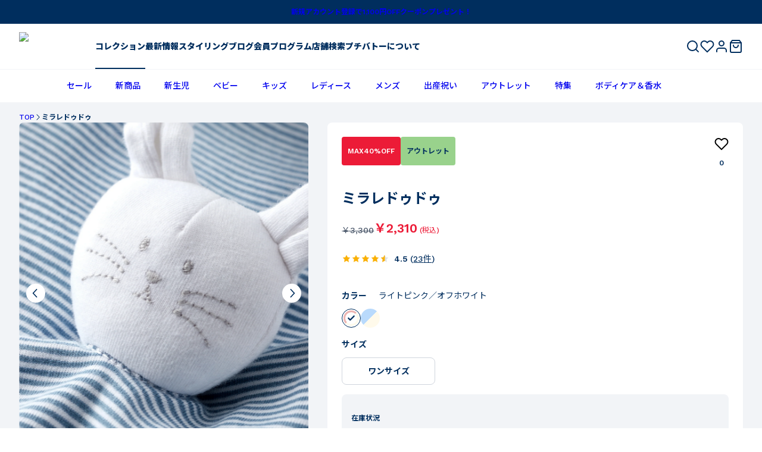

--- FILE ---
content_type: text/css; charset=utf-8
request_url: https://www.petit-bateau.co.jp/_next/static/css/460d538516a2a912.css
body_size: 19534
content:
:root{--color-pb-blue-25:#fafcff;--color-pb-blue-50:#eaf3fc;--color-pb-blue-100:#daecff;--color-pb-blue-200:#b9dafc;--color-pb-blue-300:#81b1e2;--color-pb-blue-400:#4c7dbc;--color-pb-blue-500:#2e5f9e;--color-pb-blue-600:#1e508e;--color-pb-blue-700:#0d3d77;--color-pb-blue-800:#002e5e;--color-pb-blue-900:#001e3d;--color-pb-gold-25:#fffaca;--color-pb-gold-50:#fff37b;--color-pb-gold-100:#ffe157;--color-pb-gold-200:#ffcd00;--color-pb-gold-300:#d8ab00;--color-pb-gold-400:#a78200;--color-pb-gold-500:#a78200;--color-pb-gold-600:#906e00;--color-pb-gold-700:#7a5a00;--color-pb-gold-800:#654700;--color-pb-gold-900:#533500;--color-pb-asia-red-25:#fffbfa;--color-pb-asia-red-50:#ffdcd8;--color-pb-asia-red-100:#febab6;--color-pb-asia-red-200:#ff817e;--color-pb-asia-red-300:#ff696a;--color-pb-asia-red-400:#f97066;--color-pb-asia-red-500:#f04438;--color-pb-asia-red-600:#ec1b37;--color-pb-asia-red-700:#b42318;--color-pb-asia-red-800:#912018;--color-pb-asia-red-900:#7a271a;--color-pb-pastel-green:#99d28c;--color-pb-pastel-blue:#bdd4e5;--color-pb-pastel-red:#edb4b1;--color-pb-deep-red:#b43423;--color-pb-deep-gold:#facf30;--color-pb-deep-green:#5d7955;--color-black:#000;--color-white:#fff;--color-brown:#9b6953;--color-gray-25:#fcfcfd;--color-gray-50:#f9fafb;--color-gray-100:#f2f4f7;--color-gray-200:#eaecf0;--color-gray-300:#d0d5dd;--color-gray-400:#98a2b3;--color-gray-500:#667085;--color-gray-600:#475467;--color-gray-700:#344054;--color-gray-800:#1d2939;--color-gray-900:#101828;--color-green-25:#f6fef9;--color-green-50:#ecfdf3;--color-green-100:#d1fadf;--color-green-200:#a6f4c5;--color-green-300:#6ce9a6;--color-green-400:#32d583;--color-green-500:#12b76a;--color-green-600:#039855;--color-green-700:#027a48;--color-green-800:#05603a;--color-green-900:#054f31;--color-light-blue-25:#f5fbff;--color-light-blue-50:#f0f9ff;--color-light-blue-100:#e0f2fe;--color-light-blue-200:#b9e6fe;--color-light-blue-300:#7cd4fd;--color-light-blue-400:#36bffa;--color-light-blue-500:#0ba5ec;--color-light-blue-600:#0086c9;--color-light-blue-700:#026aa2;--color-light-blue-800:#065986;--color-light-blue-900:#0b4a6f;--color-indigo-25:#f5f8ff;--color-indigo-50:#eef4ff;--color-indigo-100:#e0eaff;--color-indigo-200:#c7d7fe;--color-indigo-300:#a4bcfd;--color-indigo-400:#8098f9;--color-indigo-500:#6172f3;--color-indigo-600:#444ce7;--color-indigo-700:#3538cd;--color-indigo-800:#2d31a6;--color-indigo-900:#2d3282;--color-purple-25:#fafaff;--color-purple-50:#f4f3ff;--color-purple-100:#ebe9fe;--color-purple-200:#d9d6fe;--color-purple-300:#bdb4fe;--color-purple-400:#9b8afb;--color-purple-500:#7a5af8;--color-purple-600:#6938ef;--color-purple-700:#5925dc;--color-purple-800:#4a1fb8;--color-purple-900:#3e1c96;--color-pink-25:#fef6fb;--color-pink-50:#fdf2fa;--color-pink-100:#fce7f6;--color-pink-200:#fcceee;--color-pink-300:#faa7e0;--color-pink-400:#f670c7;--color-pink-500:#ee46bc;--color-pink-600:#dd2590;--color-pink-700:#c11574;--color-pink-800:#9e165f;--color-pink-900:#851651;--color-rose-25:#fff5f6;--color-rose-50:#fff1f3;--color-rose-100:#ffe4e8;--color-rose-200:#fecdd6;--color-rose-300:#fea3b4;--color-rose-400:#fd6f8e;--color-rose-500:#f63d68;--color-rose-600:#e31b54;--color-rose-700:#c01048;--color-rose-800:#a11043;--color-rose-900:#89123e;--color-orange-25:#fffaf5;--color-orange-50:#fff6ed;--color-orange-100:#ffead5;--color-orange-200:#fddcab;--color-orange-300:#feb273;--color-orange-400:#fd853a;--color-orange-500:#fb6514;--color-orange-600:#ec4a0a;--color-orange-700:#c4320a;--color-orange-800:#9c2a10;--color-orange-900:#7e2410;--color-line-green:#06c755;--color-btn-disabled:#e9ecef;--font-title:"Oswald","Noto Sans JP",sans-serif;--font-text:"Work Sans","Noto Sans JP",sans-serif;--font-japanese:"Work Sans","Noto Sans JP",sans-serif;--main-text:"Work Sans","Noto Sans JP",sans-serif;--staff-start-font:"Karla",sans-serif;--font-size-xxs:10px;--font-size-xs:12px;--font-size-sm:14px;--font-size-md:16px;--font-size-lg:18px;--font-size-xl:20px;--font-size-2xl:24px;--font-size-dis-xs:24px;--font-size-dis-sm:30px;--font-size-dis-md:36px;--font-size-dis-lg:48px;--font-size-dis-xl:60px;--font-size-dis-2xl:72px;--font-weight:400;--font-weight-500:500;--font-weight-600:600;--font-weight-bold:700;--font-weight-900:900;--line-height-xxs:16px;--line-height-xs:18px;--line-height-sm:20px;--line-height-md:24px;--line-height-lg:28px;--line-height-xl:30px;--line-height-dis-xs:32px;--line-height-dis-sm:38px;--line-height-dis-md:44px;--line-height-dis-lg:60px;--line-height-dis-xl:72px;--line-height-dis-2xl:90px;--spacing-xxs:2px;--spacing-xs:4px;--spacing-sm:8px;--spacing:12px;--spacing-md:16px;--spacing-l:20px;--spacing-xl:24px;--spacing-2xl:28px;--spacing-3xl:32px;--spacing-4xl:48px;--spacing-6xl:64px;--transition:all ease 0.3s;--transition-swatch:all ease 0.1s;--transform:scale(1.04);--border-radius-xxs:2px;--border-radius-xs:4px;--border-radius-sm:8px;--border-radius:12px;--border-radius-md:16px;--border-radius-l:20px;--border-radius-xl:24px;--border-radius-2xl:28px;--border-radius-3xl:32px}html{box-sizing:border-box}html div:has(#toast){z-index:99999!important;pointer-events:none}body{-webkit-print-color-adjust:exact;background-color:var(--color-gray-100)}body,html{height:100%;overflow:auto}#__next,body,html{width:100%}*{box-sizing:border-box;outline:0}:where(:not(iframe,canvas,img,svg,video):not(svg *,symbol *)){all:unset;display:revert}*,:after,:before{box-sizing:border-box}a{cursor:revert;text-decoration:none}menu,ol,ul{list-style:none}img{max-width:100%}table{border-collapse:collapse}textarea{white-space:revert}:where([hidden]){display:none}:where([contenteditable]){-moz-user-modify:read-write;-webkit-user-modify:read-write;overflow-wrap:break-word;-webkit-line-break:after-white-space}:where([draggable=true]){-webkit-user-drag:element}.Container{max-width:1300px;margin:0 auto}.unisize-kids-container[data-uns-bnr-id]{margin-bottom:44px!important}.announcement_Announcement__l5cFT{background-color:var(--color-pb-blue-800);color:#fff;display:flex;justify-content:center;align-items:center;font-family:var(--font-japanese);font-weight:var(--font-weight-bold);font-size:var(--font-size-xs);line-height:var(--line-height-md);padding:0 var(--spacing-md)}@media only screen and (max-width:710px){.announcement_Announcement__l5cFT{padding:var(--spacing-sm) var(--spacing-md)}}.announcement_Announcement__l5cFT .swiper,.announcement_Announcement__l5cFT .swiper-slide{display:flex;justify-content:center;align-items:center;height:40px;text-align:center}.announcement_HideAnnouncement__r685X{display:none}.login-drawer_AccountIconLink__fbVpi{color:var(--color-pb-blue-800);position:relative;width:24px;height:24px;cursor:pointer}.login-drawer_AccountIconLink__fbVpi svg{color:var(--color-pb-blue-800);width:100%;height:100%}.login-drawer_AccountIconLink__fbVpi .login-drawer_AccountOnlineIcon__OKmkf{position:absolute;background-color:#12b76a;display:flex;justify-content:center;align-items:center;width:10px;height:10px;font-size:8px;border-radius:50%;top:-1px;left:18px;font-weight:var(--font-weight-bold)}.login-drawer_DrawerContainer__of2wg{text-align:center;font-family:var(--font-japanese);color:var(--color-pb-blue-800);width:100%}.login-drawer_DrawerBody__SEMX1{display:flex;justify-content:center;align-items:center;height:calc(100% - 81px);padding:0 var(--spacing-xl)!important}@media only screen and (max-width:710px){.login-drawer_DrawerBody__SEMX1{padding:0 var(--spacing-md)!important}}.login-drawer_DrawerClose__Yhtqq{outline:0!important}.login-drawer_DrawerClose__Yhtqq svg{color:var(--color-pb-blue-800)!important;height:24px!important;width:24px!important}.login-drawer_DrawerOverlay__04em1{background-color:rgba(0,46,94,.75)!important}.login-drawer_DrawerHeader__lJQW8{background-color:transparent!important}.login-drawer_LoginTitle__kC0ds{font-weight:var(--font-weight-900);font-size:24px;color:var(--color-pb-blue-800);padding-bottom:var(--spacing-md);padding-top:var(--spacing-xl)}@media only screen and (max-width:710px){.login-drawer_LoginTitle__kC0ds{font-size:var(--font-size-2xl);line-height:40px;padding-top:32px}}.login-drawer_LoginRegister__sC_C5{background-color:var(--color-gray-100);border-radius:8px;padding:var(--spacing-md) var(--spacing-xl);margin-bottom:var(--spacing-3xl);font-size:var(--font-size-sm);font-family:var(--font-japanese)}.login-drawer_LoginRegister__sC_C5 p{padding-bottom:8px}@media only screen and (max-width:710px){.login-drawer_LoginRegister__sC_C5{padding:var(--spacing-md) var(--spacing-md)}.login-drawer_LoginRegister__sC_C5 p{padding-bottom:var(--spacing-sm)}}.login-drawer_LoginRegister__sC_C5 .login-drawer_ActivateAccount__d_ia8 p{padding:0 0 8px;font-size:13px}.login-drawer_LoginRegister__sC_C5 .login-drawer_ActivateAccount__d_ia8 button{width:100%;color:#002e5e;background-color:#facf30}.login-drawer_LoginRegister__sC_C5 .login-drawer_ActivateAccount__d_ia8 button:hover{background-color:#d8ab00}.login-drawer_LoginInputTitle__drz56{font-size:var(--font-size-sm);font-weight:var(--font-weight-bold);text-align:left;padding-bottom:var(--spacing-sm)}.login-drawer_LoginInputField__fnnI_{padding-bottom:var(--spacing-md)}.login-drawer_LoginInputField__fnnI_ input:focus{border-color:var(--color-pb-blue-800)}.login-drawer_LoginInputField__fnnI_ svg{width:20px;height:20px;margin-left:10px!important}.login-drawer_TextInputField__JzxBv{border-radius:var(--border-radius-sm)!important;height:44px!important;color:var(--color-pb-blue-800)!important;padding-left:44px!important}.login-drawer_TextInputField__JzxBv[data-invalid=true]{color:#fa5252!important}.login-drawer_TextInputField__JzxBv:focus{border-color:var(--color-pb-blue-800)!important}.login-drawer_TextInputError__BTkan{font-size:var(--font-size-sm)!important;text-align:start!important}.login-drawer_TextInputField__JzxBv::placeholder{font-family:var(--font-text)!important;color:var(--color-gray-500)!important;font-size:var(--font-size-sm)!important;line-height:var(--line-height-lg)!important}.login-drawer_LoginPassForgot__rpC3D{font-size:var(--font-size-sm);font-weight:var(--font-weight-bold);border-bottom:1px solid var(--color-pb-blue-800);padding-bottom:var(--spacing-xs);display:inline-block;width:-moz-fit-content;width:fit-content;margin:0 auto}.login-drawer_LoginBtn__JaH2N{padding-top:var(--spacing-l)}.login-drawer_LoginBtn__JaH2N button{background-color:var(--color-pb-blue-800);width:100%;height:44px;font-weight:var(--font-weight-600);font-family:var(--font-japanese);font-size:var(--font-size-sm);border-radius:8px}.login-drawer_LoginBtn__JaH2N button:hover{background-color:var(--color-pb-blue-600)}@media only screen and (max-width:710px){.login-drawer_LoginBtn__JaH2N{padding-top:var(--spacing-l)}}.login-drawer_LoginCheckboxRoot__Mz4v_{display:flex;justify-content:center;align-items:center;padding-top:var(--spacing-md);padding-bottom:6px;text-align:center;font-size:var(--font-size-sm);font-weight:var(--font-weight-500);font-family:var(--font-japanese);color:var(--color-pb-blue-800)}.login-drawer_LoginCheckboxRoot__Mz4v_ input:checked{background-color:var(--color-pb-blue-800);border:none}.login-drawer_LoginCheckboxLabel__B1ENT{color:var(--color-pb-blue-800)!important}.login-drawer_LineLoginBtn__YnfRz{padding-top:var(--spacing-md)}.login-drawer_LineLoginBtn__YnfRz button{background-color:#06c755;width:100%;height:44px;font-weight:var(--font-weight-600);font-family:var(--font-japanese);font-size:var(--font-size-sm);border-radius:8px}.login-drawer_LineLoginBtn__YnfRz button:hover{background-color:#12984a}.login-drawer_ErrorStyling__VUbP1{color:var(--color-pb-asia-red-600);font-size:var(--font-size-sm);padding-bottom:var(--spacing-xl);line-height:28px}.login-drawer_ErrorStyling__VUbP1 p:first-child{font-weight:var(--font-weight-600)}.login-drawer_ToCheckoutDescription__NyudL{color:var(--color-gray-800);text-align:center;font-family:var(--font-japanese);font-size:var(--font-size-sm);font-weight:var(--font-weight-400);line-height:var(--line-height-lg);margin-bottom:var(--spacing-xl)}.login-drawer_LineLoginBtnRoot__TEyJt{margin-top:var(--spacing)!important;width:100%!important;border-radius:8px!important;height:44px!important;background-color:var(--color-line-green)!important}.login-drawer_LineLoginBtnLabel__bhsN9{font-size:var(--font-size-sm)!important;font-weight:var(--font-weight-600)!important;line-height:20px!important;font-family:var(--font-japanese)!important;color:var(--color-white)!important}.login-drawer_CreateAccount__3WjhG button{background-color:var(--color-pb-blue-800);width:100%;height:44px;font-weight:var(--font-weight-600);font-family:var(--font-japanese);font-size:var(--font-size-sm);border-radius:8px}.login-drawer_CreateAccount__3WjhG button:hover{background-color:var(--color-pb-blue-600)}.button_Button__34EGQ{background-color:var(--color-pb-blue-800);padding:10px 16px;display:flex;align-items:center;justify-content:center;gap:var(--spacing-sm);font-family:var(--font-text);font-weight:var(--font-weight-600);font-size:var(--font-size-sm);line-height:var(--line-height-sm)}.button_Button--primary__b2FLy{background-color:var(--color-pb-blue-800);color:#fff;border:1px solid var(--color-pb-blue-800)}.button_Button--secondary__t2O41{background-color:transparent;color:var(--color-pb-blue-800);border:1px solid var(--color-pb-blue-800)}.button_Button--inline__qGZUU{background-color:transparent}.button_Button--radius__cU35w{border-radius:var(--spacing-sm)}.mobile-drawer_Drawer__NhW4V{position:relative}.mobile-drawer_Drawer--sublevel__xpBZa .mobile-drawer_Drawer__LinkList__GDMcF li{font-weight:var(--font-weight-bold)}.mobile-drawer_Drawer__NhW4V .mantine-Drawer-body{padding:0;background-color:var(--color-gray-100);height:100%}.mobile-drawer_Drawer__NhW4V .mantine-Overlay-root:after{content:"";width:16px;height:16px;background:url(/icons/close.svg) no-repeat;background-size:contain;position:absolute;right:calc(7.5% - 8px);top:15px}.mobile-drawer_Drawer__Close__1_oSF{position:relative;top:0;right:0;z-index:1202;color:#000}.mobile-drawer_Drawer__Heading__QTjmy{display:flex;justify-content:flex-start;align-items:center;background-color:var(--color-gray-100);color:var(--color-gray-600);padding:var(--spacing-sm) var(--spacing-md)}.mobile-drawer_Drawer__Heading--logo__LTcS_{padding:var(--spacing-md)}.mobile-drawer_Drawer__Heading--back__g_k7u{color:var(--color-pb-blue-800);font-size:var(--font-size-xs);font-family:var(--font-japanese);line-height:var(--line-height-md);font-weight:var(--font-weight-bold);gap:var(--spacing-sm)}.mobile-drawer_Drawer__Heading--back__g_k7u svg{width:20px;height:20px}.mobile-drawer_Drawer__Heading__QTjmy .mantine-Image-root{display:flex;align-items:flex-start;justify-content:flex-start}.mobile-drawer_Drawer__Heading__QTjmy img{object-fit:contain!important;height:14px!important}.mobile-drawer_Drawer__CollectionTitle__ut7YG{display:flex;justify-content:flex-start;align-items:center;gap:var(--spacing-md);color:var(--color-pb-blue-800);font-size:var(--font-size-xl);font-weight:var(--font-weight-900);font-family:var(--font-japanese);line-height:40px;padding:var(--spacing-sm) var(--spacing-md)}.mobile-drawer_Drawer__CollectionTitle__ut7YG span{color:var(--color-gray-600);font-size:var(--font-size-sm);font-weight:var(--font-weight-500);line-height:var(--line-height-dis-xs)}.mobile-drawer_Drawer__Actions__H7l_S{background-color:#fff;padding:var(--spacing-md);display:grid;grid-template-columns:repeat(2,1fr);grid-gap:var(--spacing-md);gap:var(--spacing-md)}.mobile-drawer_Drawer__Actions__H7l_S button{width:100%;border-radius:8px}.mobile-drawer_Drawer__SingleAction__lOTT5{background-color:#fff;padding:var(--spacing-md);display:grid;grid-template-columns:1fr;grid-gap:var(--spacing-md);gap:var(--spacing-md)}.mobile-drawer_Drawer__SingleAction__lOTT5 button{width:100%;border-radius:8px}.mobile-drawer_Drawer__LinkList__GDMcF li{background-color:#fff;position:relative;display:flex;justify-content:center;align-items:flex-start;flex-direction:column;gap:var(--spacing-sm);font-weight:var(--font-weight-900);font-size:var(--font-size-md);font-family:var(--font-japanese);color:var(--color-pb-blue-800);line-height:var(--line-height-md);padding:var(--spacing) var(--spacing-md);border-bottom:1px solid var(--color-gray-100);width:100%;height:100%;cursor:pointer}.mobile-drawer_Drawer__LinkList__GDMcF li:last-child{border-bottom:0}.mobile-drawer_Drawer__LinkList__GDMcF li a{width:100%;height:100%}.mobile-drawer_Drawer__Link--expanded__TOQFy:after{content:"";width:12px;height:16px;position:absolute;right:var(--spacing-md);background:url(/icons/chevron-right.svg) no-repeat;background-size:contain}.mobile-drawer_Drawer__Link--expanded__TOQFy span{font-family:var(--font-text);font-size:var(--font-size-sm);font-weight:var(--font-weight-500);line-height:var(--line-height-sm);color:var(--color-gray-600)}.mobile-drawer_Drawer__Link--error__s18tF{color:var(--color-pb-asia-red-600)!important}.mobile-drawer_Drawer__Link--warning__yP_Dc{color:var(--color-pb-gold-200)!important}.mobile-drawer_Drawer__FooterLinks__MR1FB{padding:var(--spacing-sm) 0;background-color:var(--color-gray-100)}.mobile-drawer_Drawer__FooterLinks__MR1FB li>a{display:flex;justify-content:flex-start;align-items:center;gap:var(--spacing);padding:var(--spacing) var(--spacing-md);color:var(--color-pb-blue-800);font-size:var(--font-size-sm);font-weight:var(--font-weight-500);line-height:var(--line-height-sm)}.mobile-drawer_Drawer__FooterLinks__MR1FB li>a svg{width:16px;height:16px}.mobile-drawer_Drawer__FooterLinks__MR1FB li>a .mantine-Image-root{width:16px!important;height:16px;object-fit:contain}.mobile-drawer_Spacer__AuQ0C{height:8px!important;background-color:var(--color-gray-100)!important;padding:0!important}.icon-indicator_IconIndicator__n28nX{color:var(--color-pb-blue-800);position:relative;width:24px;height:24px}.icon-indicator_IconIndicator__n28nX svg{color:var(--color-pb-blue-800);width:100%;height:100%}.icon-indicator_IconIndicator__n28nX .icon-indicator_Indicator__PjyO6{position:absolute;background-color:var(--color-pb-asia-red-600);display:flex;justify-content:center;align-items:center;width:12px;height:12px;font-size:8px;color:var(--color-white);border-radius:50%;top:-2px;font-weight:var(--font-weight-bold);line-height:12px}.icon-indicator_IconIndicator__n28nX .icon-indicator_Indicator__PjyO6 span{margin-top:-1px}.header_Overlay__GdCoJ{visibility:hidden;opacity:0;transition:visibility 0s,opacity .25s linear;width:100%;height:100%;position:fixed;left:0;top:132px;z-index:998;background-color:var(--color-pb-blue-800)}.header_Overlay--visible__D2_yH{visibility:visible;opacity:.75;-webkit-backdrop-filter:blur(.25rem);backdrop-filter:blur(.25rem)}.header_Header__X2upa{width:100%;height:auto;display:flex;flex-direction:column;justify-content:space-between;align-items:center;font-family:var(--font-japanese);background-color:var(--color-white);color:var(--color-pb-blue-800);position:-webkit-sticky;position:sticky;top:0;z-index:1000}@media only screen and (max-width:768px){.header_Header__X2upa{height:auto;gap:1px;padding:0;background-color:var(--color-gray-100);display:flex;flex-direction:column}}.header_DesktopNavWrapper__fqHxk{width:100%;height:76px;display:grid;align-items:center;grid-template-columns:56px 1fr max-content;grid-gap:var(--spacing-3xl);gap:var(--spacing-3xl);padding:0 32px}.header_DesktopNavWrapper__fqHxk div:nth-child(3){display:flex;align-items:center;gap:var(--spacing-xl)}@media only screen and (max-width:768px){.header_DesktopNavWrapper__fqHxk{display:none}}.header_SubMenu__jiqNG{position:relative;display:flex;width:100%;height:56px;justify-content:center;align-items:center;transform-origin:center top;z-index:998;background-color:#fff;border-top:1px solid var(--color-gray-100);padding:0 32px}@media only screen and (max-width:768px){.header_SubMenu__jiqNG{display:none}}.header_SubMenu__Item__AaB_B{position:relative}.header_SubMenu__Item__AaB_B:after{content:"";position:absolute;bottom:0;height:2px;width:0;background-color:var(--color-pb-blue-800);transition:all .3s ease}.header_SubMenu__Item--hovered__7LGzV{font-weight:var(--font-weight-600)}.header_SubMenu__Item--hovered__7LGzV:after{width:100%}.header_SubMenu__jiqNG>nav{display:flex;width:100%;height:100%}.header_SubMenu__jiqNG>nav ul{display:flex;justify-content:flex-start;align-items:center;width:auto;font-weight:500;font-size:var(--font-size-sm);gap:var(--spacing-3xl)}.header_SubMenu__jiqNG>nav ul li,.header_SubMenu__jiqNG>nav ul li a{height:100%;display:flex;justify-content:flex-start;align-items:center}.header_SubMenu__jiqNG>nav ul li a{font-weight:var(--font-weight-700)}.header_MegaMenu__jYJMs{display:none;width:100%;height:auto;position:absolute;left:0;top:55px;z-index:998;background-color:var(--color-gray-100);padding:var(--spacing-xl) var(--spacing-3xl);padding-top:var(--spacing-xl)}@keyframes header_megamenu__DQfMs{0%{transform:scaleY(0)}to{transform:scaleY(100%)}}.header_MegaMenu--visible__L4gyX{display:flex;gap:var(--spacing-md);flex-direction:column;align-items:flex-start;width:100%;transform-origin:center top;animation:header_fadeIn__W_NkQ .15s ease-in-out}@keyframes header_fadeIn__W_NkQ{0%{opacity:0}to{opacity:1}}.header_MegaMenu__Header___LVeh{display:flex;justify-content:flex-start;align-items:flex-end;gap:var(--spacing-md)}.header_MegaMenu__Header___LVeh h2{font-family:var(--font-japanese);font-size:var(--font-size-2xl);font-weight:var(--font-weight-900);line-height:40px;color:var(--color-pb-blue-800)}.header_MegaMenu__Header___LVeh h3{font-family:var(--font-text);font-size:var(--font-size-md);font-weight:var(--font-weight);color:var(--color-gray-500);line-height:32px}.header_MegaMenu__FeaturedImage__EA2vc{position:relative;height:309px}.header_MegaMenu__FeaturedImage__EA2vc img{height:309px;object-fit:cover;aspect-ratio:3/4}.header_MegaMenu__FeaturedImage__Content__lshyq{display:flex;align-items:flex-start;flex-direction:column;gap:var(--spacing-sm);position:absolute;bottom:var(--spacing-md);left:var(--spacing-md);z-index:1}.header_MegaMenu__FeaturedImage__Content__lshyq h3{background-color:#fff;padding:var(--spacing-xxs) var(--spacing-sm);font-weight:var(--font-weight-900);font-size:var(--font-size-md)}.header_MegaMenu__FeaturedImage__Content__lshyq .mantine-Button-root{background-color:var(--color-pb-blue-800);border-radius:8px;font-size:var(--font-size-xs);font-weight:var(--font-weight-bold);height:32px;padding:6px 10px}.header_MegaMenu__FeaturedImage__Content__lshyq .mantine-Button-root:hover{background-color:var(--color-pb-blue-600)}.header_MegaMenu__ItemList___1_Rs{display:flex;flex-direction:column;gap:var(--spacing-sm)}.header_MegaMenu__ItemList___1_Rs h4{font-family:var(--font-japanese);font-size:var(--font-size-sm);font-weight:var(--font-weight-900);line-height:var(--line-height-dis-xs);color:var(--color-pb-blue-800)}.header_MegaMenu__jYJMs .header_OneColumn__M_BuH{grid-template-columns:240px 1fr 1fr 1fr}.header_MegaMenu__jYJMs .header_TwoColumn__2Wopf{grid-template-columns:240px 1fr 2fr}.header_MegaMenu__jYJMs>nav{display:grid;grid-gap:var(--spacing-3xl);width:100%;height:100%}.header_MegaMenu__jYJMs>nav .mantine-Image-root{width:100%!important}.header_MegaMenu__jYJMs>nav .mantine-Image-root *{width:240px;height:309px!important}.header_MegaMenu__jYJMs>nav img{width:100%!important;height:100%;object-fit:cover;border-radius:8px}.header_MegaMenu__jYJMs>nav .header_categoriesList__wsvFT{display:grid;grid-template-rows:repeat(8,max-content);grid-gap:1px 32px;grid-auto-flow:column;grid-auto-columns:1fr 1fr}.header_MegaMenu__jYJMs>nav .header_categoriesList__wsvFT li:last-child{border-bottom-right-radius:8px;border-bottom-left-radius:8px}.header_MegaMenu__jYJMs>nav .header_categoriesList__wsvFT li:first-child,.header_MegaMenu__jYJMs>nav .header_categoriesList__wsvFT li:nth-of-type(9){border-top-right-radius:8px;border-top-left-radius:8px}.header_MegaMenu__jYJMs>nav .header_categoriesList__wsvFT li:nth-of-type(8){border-bottom-right-radius:8px;border-bottom-left-radius:8px}.header_MegaMenu__jYJMs>nav ul{display:flex;flex-direction:column;justify-content:flex-start;align-items:flex-start;gap:1px;width:100%;font-weight:500}.header_MegaMenu__jYJMs>nav ul li{display:flex;position:relative;width:100%;background-color:#fff;line-height:var(--line-height-lg);font-size:var(--font-size-sm);padding:0}.header_MegaMenu__jYJMs>nav ul li:after{content:"";position:absolute;right:17px;top:16px;background:url(/icons/chevron-right.svg) no-repeat;background-size:contain;width:8px;height:24px;pointer-events:none}.header_MegaMenu__jYJMs>nav ul li:hover{background-color:var(--color-gray-50);font-weight:700}.header_MegaMenu__jYJMs>nav ul li.header_MegaMenu__ItemList--filteredUrl__vgRrJ,.header_MegaMenu__jYJMs>nav ul li>a{width:100%;height:100%;padding:var(--spacing-sm) var(--spacing-md);padding-right:44px;cursor:pointer}.header_MegaMenu__jYJMs>nav ul li.header_MegaMenu__ItemList--filteredUrl__vgRrJ:first-child,.header_MegaMenu__jYJMs>nav ul li>a:first-child{padding-left:var(--spacing-md)}.header_MobileNavWrapper__Wt29U{width:100%;display:none;grid-template-columns:1fr 46px 1fr;align-items:center;background-color:#fff;padding:14px 16px}.header_MobileNavWrapper__Wt29U div:first-child{display:flex;gap:var(--spacing-md)}.header_MobileNavWrapper__Wt29U div:nth-child(3){justify-self:flex-end;display:flex;align-items:center;gap:var(--spacing-md)}@media only screen and (max-width:768px){.header_MobileNavWrapper__Wt29U{display:grid}}.header_MobileQuickNav__rbJdL{height:40px;width:100%;background-color:#fff;display:none;align-items:center}@media only screen and (max-width:768px){.header_MobileQuickNav__rbJdL{display:flex}}.header_MobileQuickNav__rbJdL ul{display:flex;justify-content:flex-start;align-items:center;gap:var(--spacing-3xl);padding:14px 0;overflow-x:auto;scroll-behavior:smooth}.header_MobileQuickNav__rbJdL ul li{white-space:nowrap;font-family:var(--font-japanese);font-weight:var(--font-weight-500);font-size:var(--font-size-xs);line-height:var(--line-height-md)}.header_MobileQuickNav__rbJdL ul li:first-child{padding-left:var(--spacing-md)}.header_MobileQuickNav__rbJdL ul li:last-child{padding-right:var(--spacing-md)}@media only screen and (max-width:768px){.header_mobile__WVZyJ{display:none}}@media only screen and (max-width:1024px){.header_mobile__WVZyJ{display:grid}}.header_Search__Ud3vk{cursor:pointer}.header_DesktopCategories__8LZRg{gap:var(--spacing-3xl);list-style-type:none;width:100%}.header_DesktopCategories__8LZRg,.header_DesktopCategories__8LZRg li{display:flex;align-items:center;height:100%}.header_DesktopCategories__8LZRg li a,.header_DesktopCategories__8LZRg li span{display:flex;align-items:center;height:100%;color:var(--color-pb-blue-800);font-weight:var(--font-weight-900);font-size:var(--font-size-sm);font-family:var(--font-japanese);position:relative}.header_DesktopCategories__8LZRg li a:after,.header_DesktopCategories__8LZRg li span:after{content:"";position:absolute;bottom:0;height:2px;width:0;background-color:var(--color-pb-blue-800);transition:all .3s ease .15s}.header_DesktopCategories__8LZRg li[data-hovered=true] a:after,.header_DesktopCategories__8LZRg li[data-hovered=true] span:after{width:100%}.header_DesktopCategories__Item__7igfC{position:relative}.header_DesktopCategories__Item__7igfC:after{content:"";position:absolute;bottom:0;height:2px;width:0;background-color:var(--color-pb-blue-800);transition:all .3s ease}.header_DesktopCategories__Item--hovered__epKXg:after{width:100%!important}.header_IconLink__EdPbV{color:var(--color-pb-blue-800);position:relative;width:24px;height:24px}.header_IconLink__EdPbV svg{color:var(--color-pb-blue-800);width:100%;height:100%}.header_IconLink__EdPbV .header_CartIndicator__I5Gl_{position:absolute;background-color:var(--color-pb-asia-red-600);display:flex;justify-content:center;align-items:center;width:12px;height:12px;font-size:8px;color:var(--color-white);border-radius:50%;top:-2px;left:var(--spacing);font-weight:var(--font-weight-bold);line-height:12px}.header_IconLink__EdPbV .header_CartIndicator__I5Gl_ span{margin-top:-1px}.toasts_NotificationRoot__hPGFT{top:145px;background-color:#fff!important;border-radius:8px!important;padding:16px!important;gap:16px!important;box-shadow:0 2px 4px -2px rgba(16,24,40,.06),0 4px 8px -2px rgba(16,24,40,.1)!important;pointer-events:all}@media only screen and (max-width:710px){.toasts_NotificationRoot__hPGFT{top:0;padding:8px 16px!important}}.toasts_LineLoginIssue__OKVQd{margin-top:-48px}@media only screen and (max-width:710px){.toasts_LineLoginIssue__OKVQd{padding:8px 16px!important;margin-top:-8px!important}}.toasts_NotificationIcon__jBbqk{width:unset!important;height:unset!important;background-color:#fff!important;margin-right:0!important}.toasts_NotificationIcon__jBbqk svg{height:26px!important;width:26px!important}.toasts_NotificationTitle__1m5Qx{color:var(--color-pb-blue-800)!important;font-family:var(--font-text)!important;font-size:var(--font-size-md)!important;font-weight:var(--font-weight-600)!important;line-height:28px!important}@media only screen and (max-width:710px){.toasts_NotificationTitle__1m5Qx{font-size:var(--font-size-sm)!important}}.toasts_NotificationDescription___uS3O{color:var(--color-gray-600)!important;font-family:var(--font-text)!important;font-size:var(--font-size-sm)!important;font-weight:var(--font-weight-400)!important;line-height:24px!important}@media only screen and (max-width:710px){.toasts_NotificationDescription___uS3O{font-size:var(--font-size-xs)!important}}.toasts_NotificationCloseButton__Z9Uvh{align-self:flex-start;position:absolute!important;top:5px!important;right:5px!important}.toasts_NotificationCloseButton__Z9Uvh svg{color:var(--color-pb-blue-800)!important}.footer_Footer__izZfe{background-color:var(--color-pb-blue-800);width:100%;padding:var(--spacing-3xl);display:flex;flex-direction:column;gap:var(--spacing-3xl)}@media only screen and (max-width:710px){.footer_Footer__izZfe{padding:var(--spacing-xl)}}.footer_FirstRow__xmzoY{display:flex;justify-content:space-between;align-items:center}.footer_FirstRow__xmzoY .footer_SocialWrapper__f5_zU{display:flex;gap:var(--spacing-xl)}@media only screen and (max-width:710px){.footer_FirstRow__xmzoY .footer_SocialWrapper__f5_zU{gap:unset;justify-content:space-between;width:100%}}.footer_FirstRow__xmzoY .footer_SocialWrapper__f5_zU a{width:24px;height:24px}.footer_FirstRow__xmzoY .footer_SocialWrapper__f5_zU a:hover svg{transform:translateY(-8px)}.footer_FirstRow__xmzoY .footer_SocialWrapper__f5_zU svg{color:var(--color-white);height:100%;width:100%;transform:translateY(0);transition:all .3s ease}@media only screen and (max-width:710px){.footer_FirstRow__xmzoY{gap:var(--spacing-3xl)}}.footer_SecondRow__ks6Du{display:grid;grid-template-columns:70% 1fr;grid-gap:var(--spacing-3xl);gap:var(--spacing-3xl)}@media only screen and (max-width:710px){.footer_SecondRow__ks6Du{grid-template-columns:1fr;grid-template-rows:1fr max-content}.footer_SecondRow__ks6Du>div:first-child{order:2}.footer_SecondRow__ks6Du>div:nth-child(2){order:1}}.footer_SecondRow__ks6Du .footer_ColumnWrapper__zmiz_{display:grid;grid-template-columns:repeat(2,max-content);grid-gap:64px;gap:64px;width:100%}@media only screen and (max-width:710px){.footer_SecondRow__ks6Du .footer_ColumnWrapper__zmiz_{grid-template-columns:1fr;grid-template-rows:repeat(2,max-content);gap:32px}}.footer_ThirdRow__REkN9{display:flex;justify-content:center;gap:var(--spacing-sm)}.footer_LinkGroupsWrapper__2t86l{display:grid;grid-template-columns:1fr 1fr;grid-gap:64px;gap:64px}@media only screen and (max-width:1024px){.footer_LinkGroupsWrapper__2t86l{gap:var(--spacing)}}@media only screen and (max-width:710px){.footer_LinkGroupsWrapper__2t86l{gap:32px}}.footer_ColumnLinksWrapper__r6RkW{font-family:var(--font-japanese);color:var(--color-white)}.footer_ColumnLinksWrapper__r6RkW h3{font-size:var(--font-size-sm);line-height:var(--line-height-md);text-transform:uppercase;font-weight:900;margin-bottom:var(--spacing-md)}.footer_ColumnLinksWrapper__r6RkW .footer_Links__1B1XI{min-width:100px}@media only screen and (max-width:1024px){.footer_ColumnLinksWrapper__r6RkW .footer_Links__1B1XI{min-width:0}}@media only screen and (max-width:710px){.footer_ColumnLinksWrapper__r6RkW .footer_Links__1B1XI{min-width:100px}}.footer_ColumnLinksWrapper__r6RkW .footer_Links__1B1XI ul{display:flex;flex-direction:column;gap:var(--spacing-xs)}.footer_ColumnLinksWrapper__r6RkW .footer_Links__1B1XI a{font-family:var(--font-japanese);font-style:normal;font-weight:var(--font-weight);font-size:var(--font-size-xs);line-height:var(--line-height-md);text-transform:uppercase}.footer_ColumnLinksWrapper__r6RkW .footer_Links__1B1XI a:hover span:after{width:100%}.footer_ColumnLinksWrapper__r6RkW .footer_Links__1B1XI a:hover span{font-weight:700}.footer_ColumnLinksWrapper__r6RkW .footer_Links__1B1XI a span{width:max-content;display:inline-block;transition:all .3s ease}.footer_ColumnLinksWrapper__r6RkW .footer_Links__1B1XI a span:after{display:block;content:" ";background:#fff;height:1px;width:0;transition:all .3s ease}.footer_LogoWrapper__YEUAF{width:64px}@media only screen and (max-width:710px){.footer_LogoWrapper__YEUAF{min-width:48px}}.footer_Newsletter__6tLMV{display:flex;flex-direction:column;background-color:#fff;border-radius:8px 8px 0 0;padding:24px;gap:16px;color:var(--color-gray-700)}.footer_Newsletter__6tLMV a{text-decoration:underline}.footer_Newsletter_bottomRow2__aR8vf,.footer_Newsletter_bottomRow__HdTCd{background-color:#fff;height:8px;margin-top:8px}.footer_Newsletter_bottomRow2__aR8vf{border-radius:0 0 8px 8px}@media only screen and (max-width:710px){.footer_Newsletter__6tLMV{text-align:center}}.footer_Newsletter_TitleGroup__kgkjT{display:flex;flex-direction:column;gap:16px;color:var(--color-gray-600)}.footer_Newsletter_TitleGroup_TitleRow__5jDl9{display:flex;line-height:16px;gap:16px}@media only screen and (max-width:710px){.footer_Newsletter_TitleGroup_TitleRow__5jDl9{align-items:center;justify-content:center}}.footer_Newsletter_TitleGroup_TitleRow__5jDl9 p{color:var(--color-pb-blue-800);font-size:var(--font-size-xl);font-family:var(--font-title);font-weight:var(--font-weight-900)}.footer_NewsletterInputIcon__fArl1{padding-left:10px;color:var(--color-pb-blue-800)!important}.footer_NewsletterInput__Y2RmS{padding:20px;color:var(--color-gray-400);text-align:left}.footer_NewsletterInput__Y2RmS input[data-invalid=true]{color:var(--color-pb-asia-red-600);border-color:var(--color-pb-asia-red-600)}.footer_NewsletterInput__Y2RmS:focus{border-color:var(--color-pb-blue-800)!important}.footer_NewsletterInputRightSection__MC16G{padding-right:10px}.footer_NewsletterInputRightButton__gkzGW{height:80%!important;padding:2px!important;color:var(--color-pb-blue-800)!important;background-color:#fff!important;font-size:var(--font-size-md)!important;font-family:var(--font-title)!important}.footer_NewsletterInputError__32z87{color:var(--color-pb-asia-red-600)!important}.footer_FooterDecoration__z7Aqc{-webkit-user-drag:none;height:24px;background-image:url(/icons/footer-decoration.svg);background-size:auto 100%;background-position:-25px 0;background-repeat:repeat-x;background-color:var(--color-gray-100)}.cart-summary_CartSummary__xgNTb{display:flex;flex-direction:column;background-color:#fff;border-radius:16px;padding:24px;height:min-content;flex:1 1;gap:16px}.cart-summary_CartSummary_MiniCart__pO6V8{border-radius:0;flex:0 1}@media only screen and (max-width:710px){.cart-summary_CartSummary__xgNTb{border-radius:0;padding:16px}}.cart-summary_CartSummary__ShippingDeal__kY9fW{color:var(--color-pb-asia-red-600);font-weight:700;text-align:center;font-size:var(--font-size-sm);border-radius:8px;padding:8px 16px;background-color:var(--color-pb-asia-red-25)}.cart-summary_CartSummary__ShippingDeal_Reached__t1YKf{background-color:var(--color-gray-100);color:var(--color-pb-blue-800);font-family:var(--font-text);font-size:var(--font-size-sm);font-weight:var(--font-weight-600);text-align:center;border-radius:8px;padding:8px 16px}.cart-summary_CartSummary__Content__87mL6{display:flex;flex-direction:column;gap:8px;color:var(--color-pb-blue-800);font-family:var(--font-text);font-size:var(--font-size-xs);font-weight:var(--font-weight-500)}.cart-summary_CartSummary__Content__87mL6 div>p:not(.cart-summary_Value__eEmqU){font-weight:var(--font-weight-600)}.cart-summary_CartSummary__Content_SubTotal__TXNIR{display:flex;justify-content:space-between}.cart-summary_CartSummary__Content_CartDiscountsTitle__hp74O{display:flex;justify-content:space-between;padding-bottom:4px}.cart-summary_CartSummary__Content_CartDiscounts__4xGHb{display:flex;justify-content:space-between}.cart-summary_CartSummary__Content_CartDiscountsTag__LDcet{display:flex;gap:8px;align-items:center}.cart-summary_CartSummary__Content_GiftOptions__OfwKy{display:flex;justify-content:space-between;align-items:center}.cart-summary_CartSummary__Content_GiftOptions__OfwKy li span:not(:last-child):after{content:"、"}.cart-summary_CartSummary__Content_Accounting__Xjv8p{display:flex;justify-content:space-between;align-items:center}.cart-summary_CartSummary__Content_Accounting_MiniCart__Twgmv>:first-child{font-weight:var(--font-weight-500)!important;font-size:var(--font-size-sm)}.cart-summary_CartSummary__Content_Points__Wqd20{display:flex;justify-content:space-between;align-items:center}.cart-summary_CartSummary__Content_Points__Wqd20>div>:last-child{font-weight:400!important}.cart-summary_Total__4bl4b{font-weight:var(--font-weight-600);font-size:var(--font-size-xl)}.cart-summary_ButtonGoToCartRoot__RRTX8{background-color:var(--color-pb-blue-800)!important;font-family:var(--font-text)!important;font-size:var(--font-size-sm)!important;font-weight:var(--font-weight-600)!important;border-radius:8px!important;height:44px!important;color:#fff;text-align:center;display:flex;flex-direction:column;align-items:center;justify-content:center}.cart-summary_ButtonGoToCartRoot__RRTX8:hover{background-color:var(--color-pb-blue-600)!important}.item-option-row_ItemOptionRow__cHI7U{color:var(--color-pb-blue-800);font-family:var(--font-text);font-size:var(--font-size-sm);font-weight:var(--font-weight-400);word-break:break-word}.item-option-row_ItemOptionRow_Option__kVDDA{font-weight:var(--font-weight-600)}.cart-speech-balloon-item_ItemTitle__tNXiy{font-family:var(--font-japanese);font-size:var(--font-size-md);font-weight:var(--font-weight-500);color:var(--color-pb-blue-800)}.cart-speech-balloon-item_CartSpeechBalloonItem__DhT81{display:flex;flex-direction:column;background-color:var(--color-white);gap:26px}.cart-speech-balloon-item_CartSpeechBalloonItem__DhT81 div div div div{justify-content:center}.cart-speech-balloon-item_CartSpeechBalloonItem_Drawer__9Jw5c{border:none}.cart-speech-balloon-item_CartSpeechBalloonItemMobile__iGS_H{display:flex;flex-direction:column;gap:var(--spacing-md);background-color:var(--color-white)}.cart-speech-balloon-item_CartSpeechBalloonItemMobile__iGS_H div div div{justify-content:center}.cart-speech-balloon-item_CartSpeechBalloonItemMobile_SecondRow__MBqpu{display:flex;flex-direction:column;gap:var(--spacing-sm)}.cart-speech-balloon-item_FirstRow__FfuZx{display:flex;gap:var(--spacing-md)}@media only screen and (max-width:710px){.cart-speech-balloon-item_FirstRow__FfuZx{gap:var(--spacing-md)}}.cart-speech-balloon-item_FirstRow__FfuZx img{min-width:124px;width:auto;height:144px;aspect-ratio:.85/1;border-radius:4px;object-fit:cover}@media only screen and (max-width:710px){.cart-speech-balloon-item_FirstRow__FfuZx img{max-height:145px;width:auto;height:auto}}.cart-speech-balloon-item_FirstRow_Drawer__u6Yr0 img{height:144px}@media only screen and (max-width:710px){.cart-speech-balloon-item_FirstRow_Drawer__u6Yr0 img{max-height:144px}}.cart-speech-balloon-item_ItemDetails__UVd7_{display:grid;flex-direction:column;grid-gap:var(--spacing-sm);gap:var(--spacing-sm);color:var(--color-pb-blue-800);width:100%}.cart-speech-balloon-item_ItemDetails__TitleRow__kaTVx{display:flex;flex-direction:column}@media only screen and (max-width:710px){.cart-speech-balloon-item_ItemDetails__TitleRow__kaTVx{flex-direction:column;width:-moz-fit-content;width:fit-content;gap:4px}}.cart-speech-balloon-item_ItemDetails_Grey__0_RlK{color:var(--color-gray-500);font-family:var(--font-text);font-size:var(--font-size-xs)}.cart-speech-balloon-item_ItemDetails_Options_Container___ijmV{display:flex;justify-content:space-between;background-color:var(--color-gray-100);padding:var(--spacing-sm) var(--spacing);border-radius:8px;color:var(--color-pb-blue-800)}.cart-speech-balloon-item_ItemDetails_Options_Content__a7xxu{display:flex;flex-direction:column;gap:var(--spacing-xs)}.cart-speech-balloon-item_Price__B8YWF{display:flex;flex-direction:column}.cart-speech-balloon-item_Price_PriceAmount__Wjoam{font-family:var(--font-text);font-size:var(--font-size-lg);font-weight:var(--font-weight-600);color:var(--color-pb-blue-800)}@media only screen and (max-width:710px){.cart-speech-balloon-item_Price_PriceAmount__Wjoam{line-height:var(--line-height-md)}}.cart-speech-balloon-item_Price_PriceAmount__CompareAtPrice__NbKbA{text-decoration:line-through;color:var(--color-gray-600);padding-right:var(--spacing-xs);font-size:var(--font-size-sm)}@media only screen and (max-width:710px){.cart-speech-balloon-item_Price_PriceAmount__CompareAtPrice__NbKbA{line-break:anywhere;line-height:var(--line-height-xxs);font-weight:var(--font-weight-600)}}.cart-speech-balloon-item_Price_Taxes__lA_Ze{font-family:var(--font-japanese);font-size:var(--font-size-xs);font-weight:var(--font-weight-400)}@font-face{font-family:swiper-icons;src:url("data:application/font-woff;charset=utf-8;base64, [base64]//wADZ2x5ZgAAAywAAADMAAAD2MHtryVoZWFkAAABbAAAADAAAAA2E2+eoWhoZWEAAAGcAAAAHwAAACQC9gDzaG10eAAAAigAAAAZAAAArgJkABFsb2NhAAAC0AAAAFoAAABaFQAUGG1heHAAAAG8AAAAHwAAACAAcABAbmFtZQAAA/gAAAE5AAACXvFdBwlwb3N0AAAFNAAAAGIAAACE5s74hXjaY2BkYGAAYpf5Hu/j+W2+MnAzMYDAzaX6QjD6/4//Bxj5GA8AuRwMYGkAPywL13jaY2BkYGA88P8Agx4j+/8fQDYfA1AEBWgDAIB2BOoAeNpjYGRgYNBh4GdgYgABEMnIABJzYNADCQAACWgAsQB42mNgYfzCOIGBlYGB0YcxjYGBwR1Kf2WQZGhhYGBiYGVmgAFGBiQQkOaawtDAoMBQxXjg/wEGPcYDDA4wNUA2CCgwsAAAO4EL6gAAeNpj2M0gyAACqxgGNWBkZ2D4/wMA+xkDdgAAAHjaY2BgYGaAYBkGRgYQiAHyGMF8FgYHIM3DwMHABGQrMOgyWDLEM1T9/w8UBfEMgLzE////P/5//f/V/xv+r4eaAAeMbAxwIUYmIMHEgKYAYjUcsDAwsLKxc3BycfPw8jEQA/[base64]/uznmfPFBNODM2K7MTQ45YEAZqGP81AmGGcF3iPqOop0r1SPTaTbVkfUe4HXj97wYE+yNwWYxwWu4v1ugWHgo3S1XdZEVqWM7ET0cfnLGxWfkgR42o2PvWrDMBSFj/IHLaF0zKjRgdiVMwScNRAoWUoH78Y2icB/yIY09An6AH2Bdu/UB+yxopYshQiEvnvu0dURgDt8QeC8PDw7Fpji3fEA4z/PEJ6YOB5hKh4dj3EvXhxPqH/SKUY3rJ7srZ4FZnh1PMAtPhwP6fl2PMJMPDgeQ4rY8YT6Gzao0eAEA409DuggmTnFnOcSCiEiLMgxCiTI6Cq5DZUd3Qmp10vO0LaLTd2cjN4fOumlc7lUYbSQcZFkutRG7g6JKZKy0RmdLY680CDnEJ+UMkpFFe1RN7nxdVpXrC4aTtnaurOnYercZg2YVmLN/d/gczfEimrE/fs/bOuq29Zmn8tloORaXgZgGa78yO9/cnXm2BpaGvq25Dv9S4E9+5SIc9PqupJKhYFSSl47+Qcr1mYNAAAAeNptw0cKwkAAAMDZJA8Q7OUJvkLsPfZ6zFVERPy8qHh2YER+3i/BP83vIBLLySsoKimrqKqpa2hp6+jq6RsYGhmbmJqZSy0sraxtbO3sHRydnEMU4uR6yx7JJXveP7WrDycAAAAAAAH//wACeNpjYGRgYOABYhkgZgJCZgZNBkYGLQZtIJsFLMYAAAw3ALgAeNolizEKgDAQBCchRbC2sFER0YD6qVQiBCv/H9ezGI6Z5XBAw8CBK/m5iQQVauVbXLnOrMZv2oLdKFa8Pjuru2hJzGabmOSLzNMzvutpB3N42mNgZGBg4GKQYzBhYMxJLMlj4GBgAYow/P/PAJJhLM6sSoWKfWCAAwDAjgbRAAB42mNgYGBkAIIbCZo5IPrmUn0hGA0AO8EFTQAA");font-weight:400;font-style:normal}:root{--swiper-theme-color:#007aff}.swiper,swiper-container{margin-left:auto;margin-right:auto;position:relative;overflow:hidden;list-style:none;padding:0;z-index:1;display:block}.swiper-vertical>.swiper-wrapper{flex-direction:column}.swiper-wrapper{position:relative;width:100%;height:100%;z-index:1;display:flex;transition-property:transform;transition-timing-function:var(--swiper-wrapper-transition-timing-function,initial);box-sizing:content-box}.swiper-android .swiper-slide,.swiper-wrapper{transform:translateZ(0)}.swiper-horizontal{touch-action:pan-y}.swiper-vertical{touch-action:pan-x}.swiper-slide,swiper-slide{flex-shrink:0;width:100%;height:100%;position:relative;transition-property:transform;display:block}.swiper-slide-invisible-blank{visibility:hidden}.swiper-autoheight,.swiper-autoheight .swiper-slide{height:auto}.swiper-autoheight .swiper-wrapper{align-items:flex-start;transition-property:transform,height}.swiper-backface-hidden .swiper-slide{transform:translateZ(0);-webkit-backface-visibility:hidden;backface-visibility:hidden}.swiper-3d.swiper-css-mode .swiper-wrapper{perspective:1200px}.swiper-3d .swiper-wrapper{transform-style:preserve-3d}.swiper-3d{perspective:1200px}.swiper-3d .swiper-cube-shadow,.swiper-3d .swiper-slide,.swiper-3d .swiper-slide-shadow,.swiper-3d .swiper-slide-shadow-bottom,.swiper-3d .swiper-slide-shadow-left,.swiper-3d .swiper-slide-shadow-right,.swiper-3d .swiper-slide-shadow-top{transform-style:preserve-3d}.swiper-3d .swiper-slide-shadow,.swiper-3d .swiper-slide-shadow-bottom,.swiper-3d .swiper-slide-shadow-left,.swiper-3d .swiper-slide-shadow-right,.swiper-3d .swiper-slide-shadow-top{position:absolute;left:0;top:0;width:100%;height:100%;pointer-events:none;z-index:10}.swiper-3d .swiper-slide-shadow{background:rgba(0,0,0,.15)}.swiper-3d .swiper-slide-shadow-left{background-image:linear-gradient(270deg,rgba(0,0,0,.5),transparent)}.swiper-3d .swiper-slide-shadow-right{background-image:linear-gradient(90deg,rgba(0,0,0,.5),transparent)}.swiper-3d .swiper-slide-shadow-top{background-image:linear-gradient(0deg,rgba(0,0,0,.5),transparent)}.swiper-3d .swiper-slide-shadow-bottom{background-image:linear-gradient(180deg,rgba(0,0,0,.5),transparent)}.swiper-css-mode>.swiper-wrapper{overflow:auto;scrollbar-width:none;-ms-overflow-style:none}.swiper-css-mode>.swiper-wrapper::-webkit-scrollbar{display:none}.swiper-css-mode>.swiper-wrapper>.swiper-slide{scroll-snap-align:start start}.swiper-horizontal.swiper-css-mode>.swiper-wrapper{scroll-snap-type:x mandatory}.swiper-vertical.swiper-css-mode>.swiper-wrapper{scroll-snap-type:y mandatory}.swiper-css-mode.swiper-free-mode>.swiper-wrapper{scroll-snap-type:none}.swiper-css-mode.swiper-free-mode>.swiper-wrapper>.swiper-slide{scroll-snap-align:none}.swiper-centered>.swiper-wrapper:before{content:"";flex-shrink:0;order:9999}.swiper-centered>.swiper-wrapper>.swiper-slide{scroll-snap-align:center center;scroll-snap-stop:always}.swiper-centered.swiper-horizontal>.swiper-wrapper>.swiper-slide:first-child{-webkit-margin-start:var(--swiper-centered-offset-before);margin-inline-start:var(--swiper-centered-offset-before)}.swiper-centered.swiper-horizontal>.swiper-wrapper:before{height:100%;min-height:1px;width:var(--swiper-centered-offset-after)}.swiper-centered.swiper-vertical>.swiper-wrapper>.swiper-slide:first-child{-webkit-margin-before:var(--swiper-centered-offset-before);margin-block-start:var(--swiper-centered-offset-before)}.swiper-centered.swiper-vertical>.swiper-wrapper:before{width:100%;min-width:1px;height:var(--swiper-centered-offset-after)}.swiper-lazy-preloader{width:42px;height:42px;position:absolute;left:50%;top:50%;margin-left:-21px;margin-top:-21px;z-index:10;transform-origin:50%;box-sizing:border-box;border-radius:50%;border:4px solid var(--swiper-preloader-color,var(--swiper-theme-color));border-top:4px solid transparent}.swiper-watch-progress .swiper-slide-visible .swiper-lazy-preloader,.swiper:not(.swiper-watch-progress) .swiper-lazy-preloader,swiper-container:not(.swiper-watch-progress) .swiper-lazy-preloader{animation:swiper-preloader-spin 1s linear infinite}.swiper-lazy-preloader-white{--swiper-preloader-color:#fff}.swiper-lazy-preloader-black{--swiper-preloader-color:#000}@keyframes swiper-preloader-spin{0%{transform:rotate(0deg)}to{transform:rotate(1turn)}}.swiper-free-mode>.swiper-wrapper{transition-timing-function:ease-out;margin:0 auto}.swiper-pagination{position:absolute;text-align:center;transition:opacity .3s;transform:translateZ(0);z-index:10}.swiper-pagination.swiper-pagination-hidden{opacity:0}.swiper-pagination-disabled>.swiper-pagination,.swiper-pagination.swiper-pagination-disabled{display:none!important}.swiper-horizontal>.swiper-pagination-bullets,.swiper-pagination-bullets.swiper-pagination-horizontal,.swiper-pagination-custom,.swiper-pagination-fraction{bottom:var(--swiper-pagination-bottom,8px);top:var(--swiper-pagination-top,auto);left:0;width:100%}.swiper-pagination-bullets-dynamic{overflow:hidden;font-size:0}.swiper-pagination-bullets-dynamic .swiper-pagination-bullet{transform:scale(.33);position:relative}.swiper-pagination-bullets-dynamic .swiper-pagination-bullet-active,.swiper-pagination-bullets-dynamic .swiper-pagination-bullet-active-main{transform:scale(1)}.swiper-pagination-bullets-dynamic .swiper-pagination-bullet-active-prev{transform:scale(.66)}.swiper-pagination-bullets-dynamic .swiper-pagination-bullet-active-prev-prev{transform:scale(.33)}.swiper-pagination-bullets-dynamic .swiper-pagination-bullet-active-next{transform:scale(.66)}.swiper-pagination-bullets-dynamic .swiper-pagination-bullet-active-next-next{transform:scale(.33)}.swiper-pagination-bullet{width:var(--swiper-pagination-bullet-width,var(--swiper-pagination-bullet-size,8px));height:var(--swiper-pagination-bullet-height,var(--swiper-pagination-bullet-size,8px));display:inline-block;border-radius:var(--swiper-pagination-bullet-border-radius,50%);background:var(--swiper-pagination-bullet-inactive-color,#000);opacity:var(--swiper-pagination-bullet-inactive-opacity,.2)}button.swiper-pagination-bullet{border:none;margin:0;padding:0;box-shadow:none;-webkit-appearance:none;-moz-appearance:none;appearance:none}.swiper-pagination-clickable .swiper-pagination-bullet{cursor:pointer}.swiper-pagination-bullet:only-child{display:none!important}.swiper-pagination-bullet-active{opacity:var(--swiper-pagination-bullet-opacity,1);background:var(--swiper-pagination-color,var(--swiper-theme-color))}.swiper-pagination-vertical.swiper-pagination-bullets,.swiper-vertical>.swiper-pagination-bullets{right:var(--swiper-pagination-right,8px);left:var(--swiper-pagination-left,auto);top:50%;transform:translate3d(0,-50%,0)}.swiper-pagination-vertical.swiper-pagination-bullets .swiper-pagination-bullet,.swiper-vertical>.swiper-pagination-bullets .swiper-pagination-bullet{margin:var(--swiper-pagination-bullet-vertical-gap,6px) 0;display:block}.swiper-pagination-vertical.swiper-pagination-bullets.swiper-pagination-bullets-dynamic,.swiper-vertical>.swiper-pagination-bullets.swiper-pagination-bullets-dynamic{top:50%;transform:translateY(-50%);width:8px}.swiper-pagination-vertical.swiper-pagination-bullets.swiper-pagination-bullets-dynamic .swiper-pagination-bullet,.swiper-vertical>.swiper-pagination-bullets.swiper-pagination-bullets-dynamic .swiper-pagination-bullet{display:inline-block;transition:transform .2s,top .2s}.swiper-horizontal>.swiper-pagination-bullets .swiper-pagination-bullet,.swiper-pagination-horizontal.swiper-pagination-bullets .swiper-pagination-bullet{margin:0 var(--swiper-pagination-bullet-horizontal-gap,4px)}.swiper-horizontal>.swiper-pagination-bullets.swiper-pagination-bullets-dynamic,.swiper-pagination-horizontal.swiper-pagination-bullets.swiper-pagination-bullets-dynamic{left:50%;transform:translateX(-50%);white-space:nowrap}.swiper-horizontal>.swiper-pagination-bullets.swiper-pagination-bullets-dynamic .swiper-pagination-bullet,.swiper-pagination-horizontal.swiper-pagination-bullets.swiper-pagination-bullets-dynamic .swiper-pagination-bullet{transition:transform .2s,left .2s}.swiper-horizontal.swiper-rtl>.swiper-pagination-bullets-dynamic .swiper-pagination-bullet,:host(.swiper-horizontal.swiper-rtl) .swiper-pagination-bullets-dynamic .swiper-pagination-bullet{transition:transform .2s,right .2s}.swiper-pagination-fraction{color:var(--swiper-pagination-fraction-color,inherit)}.swiper-pagination-progressbar{background:var(--swiper-pagination-progressbar-bg-color,rgba(0,0,0,.25));position:absolute}.swiper-pagination-progressbar .swiper-pagination-progressbar-fill{background:var(--swiper-pagination-color,var(--swiper-theme-color));position:absolute;left:0;top:0;width:100%;height:100%;transform:scale(0);transform-origin:left top}.swiper-rtl .swiper-pagination-progressbar .swiper-pagination-progressbar-fill{transform-origin:right top}.swiper-horizontal>.swiper-pagination-progressbar,.swiper-pagination-progressbar.swiper-pagination-horizontal,.swiper-pagination-progressbar.swiper-pagination-vertical.swiper-pagination-progressbar-opposite,.swiper-vertical>.swiper-pagination-progressbar.swiper-pagination-progressbar-opposite{width:100%;height:var(--swiper-pagination-progressbar-size,4px);left:0;top:0}.swiper-horizontal>.swiper-pagination-progressbar.swiper-pagination-progressbar-opposite,.swiper-pagination-progressbar.swiper-pagination-horizontal.swiper-pagination-progressbar-opposite,.swiper-pagination-progressbar.swiper-pagination-vertical,.swiper-vertical>.swiper-pagination-progressbar{width:var(--swiper-pagination-progressbar-size,4px);height:100%;left:0;top:0}.swiper-pagination-lock{display:none}:root{--swiper-navigation-size:44px}.swiper-button-next,.swiper-button-prev{position:absolute;top:var(--swiper-navigation-top-offset,50%);width:calc(var(--swiper-navigation-size)/ 44 * 27);height:var(--swiper-navigation-size);margin-top:calc(0px - (var(--swiper-navigation-size)/ 2));z-index:10;cursor:pointer;display:flex;align-items:center;justify-content:center;color:var(--swiper-navigation-color,var(--swiper-theme-color))}.swiper-button-next.swiper-button-disabled,.swiper-button-prev.swiper-button-disabled{opacity:.35;cursor:auto;pointer-events:none}.swiper-button-next.swiper-button-hidden,.swiper-button-prev.swiper-button-hidden{opacity:0;cursor:auto;pointer-events:none}.swiper-navigation-disabled .swiper-button-next,.swiper-navigation-disabled .swiper-button-prev{display:none!important}.swiper-button-next:after,.swiper-button-prev:after{font-family:swiper-icons;font-size:var(--swiper-navigation-size);text-transform:none!important;letter-spacing:0;font-variant:normal;line-height:1}.swiper-button-prev,.swiper-rtl .swiper-button-next{left:var(--swiper-navigation-sides-offset,10px);right:auto}.swiper-button-prev:after,.swiper-rtl .swiper-button-next:after{content:"prev"}.swiper-button-next,.swiper-rtl .swiper-button-prev{right:var(--swiper-navigation-sides-offset,10px);left:auto}.swiper-button-next:after,.swiper-rtl .swiper-button-prev:after{content:"next"}.swiper-button-lock{display:none}.rating-stars_RatingWrapper__ESbSa{display:flex;flex-direction:row!important;align-items:center!important;gap:0!important;max-height:-moz-fit-content;max-height:fit-content;color:var(--color-pb-blue-800);font-family:var(--font-text);font-size:var(--font-size-xs);font-weight:var(--font-weight-bold);line-height:var(--line-height-md);margin-bottom:8px}.rating-stars_BigFont__osTGz{margin-top:var(--spacing-sm);font-size:var(--font-size-sm)}.rating-stars_StarsRoot__WUM4T{margin-right:8px}.rating-stars_ReviewLink__O3VNJ{margin-left:4px;font-weight:var(--font-weight)}.rating-stars_ReviewLink__O3VNJ.rating-stars_hoverable__dm0fJ span{cursor:pointer;text-decoration:underline}.tag_Tag__Yy_NS{padding:var(--spacing-xxs) 10px;text-transform:uppercase;display:flex;justify-content:center;align-items:center;border-radius:4px;font-family:var(--font-japanese);font-weight:var(--font-weight-600);font-size:var(--font-size-xs);line-height:var(--line-height-xs);max-width:-moz-fit-content;max-width:fit-content;white-space:nowrap}.tag_Tag__Yy_NS[data-style=red]{background-color:var(--color-pb-asia-red-600);color:var(--color-white)}.tag_Tag__Yy_NS[data-style=yellow]{background-color:var(--color-pb-deep-gold);color:var(--color-pb-blue-800)}.tag_Tag__Yy_NS[data-style=blue]{background-color:var(--color-pb-pastel-blue);color:var(--color-pb-blue-800)}.tag_Tag__Yy_NS[data-style=green]{background-color:var(--color-pb-pastel-green);color:var(--color-pb-blue-800)}.block-product-filters_FilterRailsWrapper__pVuYb{display:flex;overflow-x:hidden;padding:0 var(--spacing-3xl) var(--spacing-md)}@media only screen and (max-width:710px){.block-product-filters_FilterRailsWrapper__pVuYb{padding:0 0 var(--spacing-md) 0}}.block-product-filters_FiltersWrapper___7xeA{width:-moz-fit-content!important;width:fit-content!important;overflow-x:scroll!important;display:flex;gap:var(--spacing-sm);overflow-x:auto;scroll-behavior:smooth}.block-product-filters_FiltersWrapper___7xeA::-webkit-scrollbar{width:0;display:none}@media only screen and (max-width:710px){.block-product-filters_FiltersWrapper___7xeA>div:first-of-type{margin-left:var(--spacing-md)}.block-product-filters_FiltersWrapper___7xeA>div:last-child{margin-right:var(--spacing-md)}}.block-product-filters_ButtonFilterRoot__swTRN{display:flex;gap:var(--spacing-sm);background-color:var(--color-white);color:var(--color-pb-blue-800);width:-moz-fit-content;width:fit-content;border-radius:8px;font-weight:var(--font-weight-bold);white-space:nowrap}.block-product-filters_ButtonFilterRoot__swTRN :hover{background-color:var(--color-pb-blue-100);border-radius:8px}.block-product-filters_ButtonFilterRoot__swTRN[data-checked=true],.block-product-filters_ButtonFilterRoot__swTRN[data-checked=true] :hover{background-color:var(--color-pb-blue-800)}.block-product-filters_ButtonFilterRoot__swTRN[data-checked=true] .block-product-filters_ButtonFilterLabel__yqHMF{color:var(--color-white);font-weight:var(--font-weight-bold)}.block-product-filters_ButtonFilterBody__EVWQS{position:relative;width:100%;height:100%}.block-product-filters_ButtonFilterInner__IHVob{opacity:0;visibility:hidden;position:absolute!important;width:100%!important;height:100%!important}.block-product-filters_ButtonFilterLabelWrapper__C9zRA:hover{cursor:pointer}.block-product-filters_ButtonFilterLabel__yqHMF{text-align:center;color:var(--color-pb-blue-800);-webkit-user-select:none;-moz-user-select:none;user-select:none;font-size:var(--font-size-sm);line-height:var(--line-height-sm);font-family:var(--main-text);font-weight:var(--font-weight-bold);width:100%;height:100%;padding:var(--spacing-sm) var(--spacing-md)!important;display:flex;align-items:center}.block-product-filters_ButtonFilterLabel__yqHMF:hover{cursor:pointer}@media only screen and (max-width:710px){.block-product-filters_ButtonFilterLabel__yqHMF{font-size:var(--font-size-xs);line-height:var(--line-height-xs)}}.automatic-ranking-block_HideAutomaticRankingBlock__l_Ugr{display:none}.automatic-ranking-block_Swiper__5GMB5{max-width:100%;background-color:var(--color-white);padding:var(--spacing-3xl)}.automatic-ranking-block_Swiper__5GMB5 .swiper-pagination-bullet{display:none}.automatic-ranking-block_Swiper__5GMB5 .swiper-slide{width:224px}.automatic-ranking-block_Swiper__5GMB5 .swiper-pagination{text-align:left;padding-left:var(--spacing-xl);padding-bottom:var(--spacing-xl);bottom:0;display:flex;gap:var(--spacing-md)}@media only screen and (max-width:710px){.automatic-ranking-block_Swiper__5GMB5{max-height:494px;padding:var(--spacing-md);padding-bottom:50px}.automatic-ranking-block_Swiper__5GMB5 .swiper-pagination{padding-left:var(--spacing-md)}.automatic-ranking-block_Swiper__5GMB5 .swiper-pagination-bullet{display:unset;opacity:1;background-color:transparent;width:10px;height:10px;margin:0!important;border:1px solid var(--color-pb-blue-800)}.automatic-ranking-block_Swiper__5GMB5 .swiper-pagination-bullet-active{background-color:var(--color-pb-blue-800);border:var(--color-pb-blue-800)}}.automatic-ranking-block_Title__sNPZ_{left:var(--spacing-3xl);font-weight:var(--font-weight-900);color:var(--color-pb-blue-800);font-size:var(--font-size-dis-sm);font-family:var(--font-title);padding:var(--spacing-l) var(--spacing-3xl)}@media only screen and (max-width:710px){.automatic-ranking-block_Title__sNPZ_{padding-left:var(--spacing-md);padding-bottom:var(--spacing-md);font-size:var(--font-size-2xl)}}.automatic-ranking-block_HideTitle__u91fu{display:none}.automatic-ranking-block_RankingBlockToContainer__Id5IK{display:flex;justify-content:space-between;align-items:center}@media only screen and (max-width:710px){.automatic-ranking-block_RankingBlockToContainer__Id5IK{flex-direction:column;align-items:start}}.automatic-ranking-block_SeeMoreContainer__sWdy3{display:flex;justify-content:flex-end;padding-right:32px}@media only screen and (max-width:710px){.automatic-ranking-block_SeeMoreContainer__sWdy3{padding-left:16px;padding-bottom:16px}}.automatic-ranking-block_SeeMoreLink__ZLbdY{font-weight:var(--font-weight-600);color:var(--color-pb-blue-800);font-size:14px;font-family:var(--font-title);display:flex;align-content:center;text-align:center;gap:8px;place-self:center}.automatic-ranking-block_SeeMoreLink__ZLbdY:hover{color:var(--color-pb-blue-600)}.automatic-ranking-block_HideSeeMoreLink__dm3MR{display:none}.automatic-ranking-block_LinkBtnWrapper__nKdT3{display:flex;justify-content:flex-end;padding:16px 32px 0 1px}@media only screen and (max-width:710px){.automatic-ranking-block_LinkBtnWrapper__nKdT3{justify-content:center;padding-right:unset;padding-top:unset}}.automatic-ranking-block_SeeMoreLinkBtn__mu4wt{display:flex;padding:10px 16px;justify-content:center;align-items:center;gap:8px;border-radius:8px;background-color:#002e5e;color:#fff;font-family:Work Sans;font-size:14px;font-weight:600;line-height:20px}.automatic-ranking-block_SeeMoreLinkBtn__mu4wt:hover{background-color:var(--color-pb-blue-600)}.automatic-ranking-block_LinkWrapper__cT3FE{display:flex;align-items:center}@media only screen and (max-width:710px){.automatic-ranking-block_LinkWrapper__cT3FE{padding-bottom:16px;padding-left:16px}}.automatic-ranking-block_LinkWrapperBottom__ilXlA{display:flex;justify-content:flex-end}@media only screen and (max-width:710px){.automatic-ranking-block_LinkWrapperBottom__ilXlA{justify-content:center;padding-right:unset;padding-top:unset}}.automatic-ranking-block_SeeMoreLinkBottom__jZHe8{padding:16px 32px 0 1px;font-weight:var(--font-weight-600);color:var(--color-pb-blue-800);font-size:14px;font-family:var(--font-title);display:flex;justify-content:flex-end}@media only screen and (max-width:710px){.automatic-ranking-block_SeeMoreLinkBottom__jZHe8{padding:unset}}.automatic-ranking-block_SeeMoreLinkBottom__jZHe8:hover{color:var(--color-pb-blue-600)}@media only screen and (max-width:710px){.automatic-ranking-block_SeeMoreLinkVisible__vhWvA{display:none}}.product-carousel-block_ProductCardSkeletonCarousel__UZmWs,.product-carousel-block_Swiper__z3sqF{max-width:100%;background-color:var(--color-white);padding:var(--spacing-3xl)}.product-carousel-block_ProductCardSkeletonCarousel__UZmWs .swiper-button-disabled,.product-carousel-block_ProductCardSkeletonCarousel__UZmWs .swiper-pagination-bullet,.product-carousel-block_Swiper__z3sqF .swiper-button-disabled,.product-carousel-block_Swiper__z3sqF .swiper-pagination-bullet{display:none}.product-carousel-block_ProductCardSkeletonCarousel__UZmWs .swiper-button-prev,.product-carousel-block_Swiper__z3sqF .swiper-button-prev{width:32px;height:32px;left:16px}.product-carousel-block_ProductCardSkeletonCarousel__UZmWs .swiper-button-prev:after,.product-carousel-block_Swiper__z3sqF .swiper-button-prev:after{background:url(/icons/swiper-navigation/chevron-left.svg),no-repeat;content:" ";width:32px;height:32px}.product-carousel-block_ProductCardSkeletonCarousel__UZmWs .swiper-button-next,.product-carousel-block_Swiper__z3sqF .swiper-button-next{width:32px;height:32px;right:16px}.product-carousel-block_ProductCardSkeletonCarousel__UZmWs .swiper-button-next:after,.product-carousel-block_Swiper__z3sqF .swiper-button-next:after{background:url(/icons/swiper-navigation/chevron-right.svg),no-repeat;content:" ";width:32px;height:32px}.product-carousel-block_ProductCardSkeletonCarousel__UZmWs .swiper-slide,.product-carousel-block_Swiper__z3sqF .swiper-slide{width:224px}.product-carousel-block_ProductCardSkeletonCarousel__UZmWs .swiper-pagination,.product-carousel-block_Swiper__z3sqF .swiper-pagination{text-align:left;padding-left:var(--spacing-xl);padding-bottom:var(--spacing-xl);bottom:0;display:flex;gap:var(--spacing-md)}@media only screen and (max-width:710px){.product-carousel-block_ProductCardSkeletonCarousel__UZmWs,.product-carousel-block_Swiper__z3sqF{max-height:-moz-fit-content;max-height:fit-content;padding:var(--spacing-xl) var(--spacing-md)}.product-carousel-block_ProductCardSkeletonCarousel__UZmWs .swiper-pagination,.product-carousel-block_Swiper__z3sqF .swiper-pagination{padding-left:var(--spacing-md)}.product-carousel-block_ProductCardSkeletonCarousel__UZmWs .swiper-pagination-bullet,.product-carousel-block_Swiper__z3sqF .swiper-pagination-bullet{display:unset;opacity:1;background-color:transparent;width:10px;height:10px;margin:0!important;border:1px solid var(--color-pb-blue-800)}.product-carousel-block_ProductCardSkeletonCarousel__UZmWs .swiper-pagination-bullet-active,.product-carousel-block_Swiper__z3sqF .swiper-pagination-bullet-active{background-color:var(--color-pb-blue-800);border:var(--color-pb-blue-800)}.product-carousel-block_ProductCardSkeletonCarousel__UZmWs .swiper-button-next,.product-carousel-block_Swiper__z3sqF .swiper-button-next{right:8px}.product-carousel-block_ProductCardSkeletonCarousel__UZmWs .swiper-button-prev,.product-carousel-block_Swiper__z3sqF .swiper-button-prev{left:8px}.product-carousel-block_ProductCardSkeletonCarousel__UZmWs .swiper-slide,.product-carousel-block_Swiper__z3sqF .swiper-slide{width:164px}}@media(min-width:1024px){.product-carousel-block_SwiperInCartSpeechBalloon__PXH2g .swiper-slide{width:163px!important;max-width:163px!important}}.product-carousel-block_Title__B9s0x{left:var(--spacing-3xl);font-weight:var(--font-weight-900);color:var(--color-pb-blue-800);font-size:var(--font-size-dis-sm);padding:var(--spacing-l) var(--spacing-3xl);font-family:var(--font-title)}@media only screen and (max-width:710px){.product-carousel-block_Title__B9s0x{font-size:var(--font-size-2xl);padding:var(--spacing-md)}}.product-carousel-block_ProductName__4lWwy{color:var(--color-pb-blue-800);font-size:var(--font-size-sm);font-weight:var(--font-weight-500);line-height:var(--line-height-md);font-family:var(--font-japanese)}.product-carousel-block_ProductCardWrapperSkeleton__emKo_,.product-carousel-block_ProductCardWrapper__wd09J{display:flex;flex-direction:column;gap:var(--spacing-xs);position:relative;z-index:4;overflow:hidden}@media only screen and (max-width:710px){.product-carousel-block_ProductCardWrapperSkeleton__emKo_,.product-carousel-block_ProductCardWrapper__wd09J{max-height:656px}.product-carousel-block_ProductCardWrapperSkeleton_Search__v2Iyh,.product-carousel-block_ProductCardWrapper_Search__OxRrP{max-width:100%}}.product-carousel-block_ProductCardWrapperSkeleton__emKo_ .product-carousel-block_Image__tFVka{aspect-ratio:.85/1;height:100%!important;width:100%}.product-carousel-block_ProductCardWrapperSkeleton__emKo_ .product-carousel-block_ProductCardInfoSkeleton__3A5k6{display:flex;flex-direction:column;gap:var(--spacing-xs)}.product-carousel-block_ProductCardWrapperSkeleton__emKo_ .product-carousel-block_ProductCardInfoSkeleton__3A5k6>div:first-child,.product-carousel-block_ProductCardWrapperSkeleton__emKo_ .product-carousel-block_ProductCardInfoSkeleton__3A5k6>div:last-child{display:flex;gap:var(--spacing-xs)}.product-carousel-block_ProductCardWrapperSkeleton__emKo_ .product-carousel-block_ProductCardInfoSkeleton__3A5k6 .product-carousel-block_TagOne__Bbc_b,.product-carousel-block_ProductCardWrapperSkeleton__emKo_ .product-carousel-block_ProductCardInfoSkeleton__3A5k6 .product-carousel-block_TagTwo__6LPlY{height:22px}.product-carousel-block_ProductCardWrapperSkeleton__emKo_ .product-carousel-block_ProductCardInfoSkeleton__3A5k6 .product-carousel-block_TagOne__Bbc_b{width:50px}.product-carousel-block_ProductCardWrapperSkeleton__emKo_ .product-carousel-block_ProductCardInfoSkeleton__3A5k6 .product-carousel-block_TagTwo__6LPlY{width:80px}.product-carousel-block_ProductCardWrapperSkeleton__emKo_ .product-carousel-block_ProductCardInfoSkeleton__3A5k6 .product-carousel-block_TitleSkeleton__DHihA{width:100%;height:24px!important}.product-carousel-block_ProductCardWrapperSkeleton__emKo_ .product-carousel-block_ProductCardInfoSkeleton__3A5k6 .product-carousel-block_Price__Pj3ZH{width:45%;height:24px}.product-carousel-block_ProductCardWrapperSkeleton__emKo_ .product-carousel-block_ProductCardInfoSkeleton__3A5k6 .product-carousel-block_OtherInfo__IPc_5{width:24px;height:24px;border-radius:50%}.product-carousel-block_ProductContentWrapper__N61_8{display:flex;flex-direction:column;gap:var(--spacing-md)}.product-carousel-block_ProductContentWrapper__N61_8:hover{cursor:pointer}.product-carousel-block_ProductContentWrapper_Search__0RSTK{flex-direction:row}.product-carousel-block_ProductContentWrapper__N61_8 .product-carousel-block_ProductImageWrapper__2XVb6{border-radius:4px;object-fit:cover;overflow:hidden;position:relative;aspect-ratio:.85/1}.product-carousel-block_ProductContentWrapper__N61_8 .product-carousel-block_ProductImageWrapper_Search__fEDp5{width:96px;height:117px}.product-carousel-block_ProductContentWrapper__N61_8 .product-carousel-block_ProductImageWrapper_Search__fEDp5 img{border-radius:4px}.product-carousel-block_ProductContentWrapper__N61_8 .product-carousel-block_Image__tFVka{width:100%;-o-object-fit:cover;transition:var(--transition);object-fit:cover;height:100%!important}.product-carousel-block_ProductContentWrapper__N61_8 .product-carousel-block_Image__tFVka *{height:100%!important}.product-carousel-block_ProductContentWrapper__N61_8 .product-carousel-block_Image_Search__aZH4w *{height:144px!important}@media only screen and (max-width:710px){.product-carousel-block_ProductContentWrapper__N61_8 .product-carousel-block_Image_Search__aZH4w *{width:120px!important}}.product-carousel-block_ProductContentWrapper__N61_8:hover .product-carousel-block_Image__tFVka{transform:var(--transform)}.product-carousel-block_NumberBadge__lVGc_{padding:0 8px;border-radius:34px}.product-carousel-block_Btn__8jCVH{top:8px;position:absolute;right:8px}.product-carousel-block_Btn__8jCVH .product-carousel-block_NotLikedIcon__zqhwS{font-weight:700;width:24px;height:24px;color:var(--color-pb-blue-800)}.product-carousel-block_Btn__8jCVH .product-carousel-block_LikedIcon__G_6fj{font-weight:700;width:24px;height:24px;color:#ff5056}.product-carousel-block_TagBadge__DXS2f{background-color:var(--color-pb-pastel-green);color:var(--color-pb-blue-800)}.product-carousel-block_TagBadgeSale__8pam0,.product-carousel-block_TagBadge__DXS2f{padding:2px 6px;border-radius:4px;font-family:var(--font-japanese);font-weight:var(--font-weight-600)}.product-carousel-block_TagBadgeSale__8pam0{background-color:var(--color-pb-asia-red-600);color:var(--color-white)}.product-carousel-block_TagBadgeNew__IBKzj{background-color:var(--color-pb-deep-gold);padding:2px 6px;font-weight:var(--font-weight-600);border-radius:4px;font-family:var(--font-japanese);color:var(--color-pb-blue-800)}.product-carousel-block_SoldOutTag__gN4M_{position:absolute;top:calc(50% - 10px);left:0;right:0;margin-left:auto;margin-right:auto;background:var(--color-white);z-index:5;width:-moz-fit-content;width:fit-content;font-weight:var(--font-weight-600);font-size:var(--font-size-xs);line-height:var(--line-height-sm);padding:2px 10px;text-transform:uppercase;text-align:center;border-radius:4px}.product-carousel-block_PageContentNew__lA81Q{display:flex;flex-direction:column;gap:var(--spacing-sm);width:-moz-fit-content;width:fit-content}.product-carousel-block_PageContentNew__lA81Q .product-carousel-block_TagContainer__JhTph{display:flex;flex-direction:row}.product-carousel-block_PageContentNew__lA81Q>div{display:flex;flex-direction:column;align-items:flex-start;gap:var(--spacing-sm)}@media only screen and (max-width:710px){.product-carousel-block_PageContentNew__lA81Q{left:var(--spacing-xl);right:48px;bottom:var(--spacing-xl)}}.product-carousel-block_PageContentNew__lA81Q p{font-family:var(--font-text);font-style:normal;font-weight:var(--font-weight-600);font-size:var(--font-size-md);line-height:var(--line-height-md);color:var(--color-pb-blue-800);display:flex;flex-direction:column}.product-carousel-block_PageContentNew__lA81Q p>span{font-family:var(--font-japanese);font-weight:var(--font-weight);font-size:var(--font-size-xs)}@media only screen and (max-width:710px){.product-carousel-block_PageContentNew__lA81Q p{font-size:14px}}.product-carousel-block_PageContentNew__lA81Q .product-carousel-block_PriceAmount__f2kWt{display:flex;gap:4px;flex-direction:row;font-size:var(--font-size-sm)}@media only screen and (max-width:710px){.product-carousel-block_PageContentNew__lA81Q .product-carousel-block_PriceAmount__f2kWt{font-size:13px}}.product-carousel-block_PageContentNew__lA81Q .product-carousel-block_PriceAmount__f2kWt>span{font-size:var(--font-size-xs)}@media only screen and (max-width:710px){.product-carousel-block_PageContentNew__lA81Q .product-carousel-block_PriceAmount__f2kWt>span{font-size:var(--font-size-xxs)}}.product-carousel-block_PageContentNew__lA81Q .product-carousel-block_PriceAmount__f2kWt.product-carousel-block_OutletPrice__Ciulg{color:var(--color-pb-asia-red-600)}.product-carousel-block_TitlePriceColorWrapper__hd35C{padding:0}.product-carousel-block_ProductColors__eG8Pm{display:flex;flex-direction:row;gap:var(--spacing-sm)}.product-carousel-block_TagContainer__JhTph{display:flex;flex-wrap:wrap;gap:var(--spacing-sm)}.product-carousel-block_NumberBadge__lVGc_{width:24px;height:24px;position:absolute;z-index:4;left:8px;top:8px;display:flex;justify-content:center;align-items:center;background-color:var(--color-white);border-radius:50%;color:var(--color-pb-blue-800);font-family:var(--font-title);font-size:var(--font-size-sm);line-height:var(--line-height-md);font-weight:var(--font-weight-bold);text-align:center}.product-carousel-block_CompareAtPrice__Puii2{font-size:var(--font-size-xs)!important;color:var(--color-gray-500);margin-right:8px;text-decoration:line-through}.product-carousel-block_Tax__broqG{margin-left:4px}.product-carousel-block_ViewMoreColors__Dtbx6{width:20px;height:20px;border-radius:50%;display:flex;justify-content:center;align-items:center;background-color:var(--color-gray-100);color:var(--color-gray-500)}.product-carousel-block_SeeMoreLink__uyr7n{display:none}@media only screen and (max-width:710px){.product-carousel-block_SeeMoreLink__uyr7n{display:block}}.cart-speech-balloon_CartSpeechBalloon__oxY8q{background-color:var(--color-gray-100);height:100%}.cart-speech-balloon_CartSpeechBalloon_Product__kfuwq{display:flex;flex-direction:column;gap:var(--spacing-md);padding:var(--spacing-xl);padding-left:unset;padding-right:unset;overflow-y:auto}@media only screen and (max-width:710px){.cart-speech-balloon_CartSpeechBalloon_Product__kfuwq{padding:unset}}.cart-speech-balloon_CartSpeechBalloon_Product__kfuwq>div>div{gap:var(--spacing-md)}.cart-speech-balloon_CartSpeechBalloon__oxY8q:last-child{background-color:var(--color-white)}.cart-speech-balloon_CartSpeechBalloon__oxY8q:last-child h2{font-size:var(--font-size-md)!important;padding-left:0}.cart-speech-balloon_CartSpeechBalloon__oxY8q:last-child>div>div>div{padding-top:unset!important;padding-bottom:unset!important;padding-left:unset!important}.cart-speech-balloon_CartSpeechBalloonDrawerHeader__Opr0N{height:56px;border-bottom:1px solid var(--color-gray-200)}.cart-speech-balloon_CartSpeechBalloonDrawerTitle__JIGZj{margin-left:36%!important;margin-right:auto!important;font-weight:var(--font-weight-900)!important;font-family:var(--font-japanese)!important;color:var(--color-pb-blue-800)!important;font-size:var(--font-size-md)}@media only screen and (max-width:710px){.cart-speech-balloon_CartSpeechBalloonDrawerTitle__JIGZj{margin-left:15%!important}}.cart-speech-balloon_CartSpeechBalloonDrawerClose__R49xn{margin-left:0!important;margin-right:var(--spacing-md)!important}.cart-speech-balloon_CartSpeechBalloonDrawerClose__R49xn svg{color:var(--color-pb-blue-800);height:24px;width:24px}@media only screen and (max-width:710px){.cart-speech-balloon_CartSpeechBalloonDrawerClose__R49xn{margin-right:var(--spacing-sm)!important}}.cart-speech-balloon_CartSpeechBalloonDrawerBody__tMIIB{height:calc(100% - 56px)}@media only screen and (max-width:710px){.cart-speech-balloon_CartSpeechBalloonDrawerBody__tMIIB{padding-top:24px!important}}.cart-speech-balloon_CartSpeechBalloonDrawerOverlay__kgxon{background-color:rgba(0,46,94,.75)!important}.cart-speech-balloon_CartSpeechBalloonBtnWrapper__i_9v5{display:grid;grid-template-columns:1fr;grid-gap:8px;padding-top:0;background-color:var(--color-white);border-bottom:1px solid var(--color-gray-200);padding-bottom:24px}@media only screen and (max-width:710px){.cart-speech-balloon_CartSpeechBalloonBtnWrapper__i_9v5{grid-template-columns:1fr;padding-top:16px}}.cart-speech-balloon_ConfirmCartBtn__Uz2WQ{min-width:50%;background-color:var(--color-pb-blue-800);padding:12px 20px;display:flex;justify-content:center;align-items:center;gap:var(--spacing-sm);border:1px solid var(--color-pb-blue-800);border-radius:8px;cursor:pointer;color:var(--color-white);line-height:var(--line-height-sm);font-size:var(--font-size-sm);font-weight:var(--font-weight-600);font-family:var(--font-japanese)}@media only screen and (max-width:710px){.cart-speech-balloon_ConfirmCartBtn__Uz2WQ{min-width:100%}}.cart-speech-balloon_ContinueShoppingBtn__hpUqn{min-width:50%;padding:12px 20px;display:flex;justify-content:center;align-items:center;gap:var(--spacing-sm);border:1px solid var(--color-pb-blue-800);border-radius:8px;cursor:pointer;color:var(--color-pb-blue-800);line-height:var(--line-height-sm);font-size:var(--font-size-sm);font-weight:var(--font-weight-600);font-family:var(--font-japanese)}@media only screen and (max-width:710px){.cart-speech-balloon_ContinueShoppingBtn__hpUqn{min-width:100%}}.cart-speech-balloon_ContinueShoppingBtn__hpUqn p{text-align:center}.cart-speech-balloon_ContinueShoppingBtn__hpUqn:hover{background-color:var(--color-pb-blue-100)!important;border-color:var(--color-pb-blue-100)!important}.product-banner_BannerContainer__0VE6s{width:100%;display:flex;max-width:600px}@media only screen and (max-width:710px){.product-banner_BannerContainer__0VE6s{max-width:100%}}.product-actions_SelectedVariantInfoContainer__lizc8{background-color:var(--color-gray-100);display:grid;grid-gap:var(--spacing-xs);grid-template-columns:auto max-content;align-items:center;padding:var(--spacing-sm) var(--spacing-md);border-radius:var(--spacing-sm)}.product-actions_SelectedVariantInfoContainer__lizc8>div{display:flex;flex-direction:column;gap:var(--spacing-xs)}.product-actions_SelectedVariantInfoContainer__lizc8>div h5{font-size:var(--font-size-xs);line-height:var(--line-height-md);font-weight:var(--font-weight-bold);font-family:var(--font-japanese);color:var(--color-pb-blue-800)}.product-actions_SelectedVariantInfoContainer__lizc8>div p{font-family:var(--main-text);font-size:var(--font-size-sm);line-height:var(--line-height-md);font-weight:var(--font-weight);color:var(--color-pb-blue-800)}.product-actions_AvailabilityWrapper__VTNDe{flex-shrink:0}.product-actions_AvailabilityWrapper__VTNDe span{display:flex;align-items:center;gap:var(--spacing-sm);font-size:var(--font-size-sm);line-height:var(--line-height-md);font-weight:var(--font-weight-bold);font-family:var(--font-japanese);color:var(--color-pb-blue-800)}.product-actions_AvailabilityWrapper__VTNDe .product-actions_Available__ddFhp{color:#4bae1c}.product-actions_AvailabilityWrapper__VTNDe .product-actions_Available__ddFhp svg{color:#4bae1c;width:14px;height:14px}.product-actions_AvailabilityWrapper__VTNDe .product-actions_NotAvailable__a6UO2{color:var(--color-pb-asia-red-600)}.product-actions_AvailabilityWrapper__VTNDe .product-actions_NotAvailable__a6UO2 svg{color:var(--color-pb-asia-red-600);width:16px;height:16px}.product-actions_AvailabilityWrapper__VTNDe .product-actions_LowStock__Z7M6R{color:#f79009}.product-actions_AvailabilityWrapper__VTNDe .product-actions_LowStock__Z7M6R svg{color:#f79009;width:16px;height:16px}.product-actions_ProductBtnRow__6_ZWT{display:grid;grid-template-columns:1fr 1fr;grid-gap:16px}@media only screen and (max-width:710px){.product-actions_ProductBtnRow__6_ZWT{grid-template-columns:1fr;grid-gap:0}}.product-actions_AddToCartBtn__0IG_r{min-width:50%;margin-top:var(--spacing-md);background-color:var(--color-pb-blue-800);padding:12px 20px;display:flex;justify-content:center;align-items:center;gap:var(--spacing-sm);border:1px solid var(--color-pb-blue-800);border-radius:8px;cursor:pointer;color:var(--color-white);line-height:var(--line-height-sm);font-size:var(--font-size-sm);font-weight:var(--font-weight-600);font-family:var(--font-japanese)}@media only screen and (max-width:710px){.product-actions_AddToCartBtn__0IG_r{min-width:100%}}.product-actions_AddToCartBtn__0IG_r[disabled]{cursor:not-allowed;background-color:var(--color-gray-200);border:1px solid var(--color-gray-200);color:var(--color-gray-500);font-weight:var(--font-weight-500)}.product-actions_AddToCartBtn__0IG_r svg{width:20px;height:20px}.product-actions_AddToWishlistBtn__4egpu{min-width:50%;margin-top:var(--spacing-md);padding:12px 20px;display:flex;justify-content:center;align-items:center;gap:var(--spacing-sm);border:1px solid var(--color-pb-blue-800);border-radius:8px;cursor:pointer;color:var(--color-pb-blue-800);line-height:var(--line-height-sm);font-size:var(--font-size-sm);font-weight:var(--font-weight-600);font-family:var(--font-japanese)}.product-actions_AddToWishlistBtn__4egpu:hover{background-color:var(--color-pb-blue-100)!important;border-color:var(--color-pb-blue-100)!important}@media only screen and (max-width:710px){.product-actions_AddToWishlistBtn__4egpu{min-width:100%}}.product-actions_AddToWishlistBtn__4egpu[disabled]{cursor:not-allowed;background-color:var(--color-gray-200);border:1px solid var(--color-gray-200);color:var(--color-gray-500);font-weight:var(--font-weight-500)}.product-actions_AddToWishlistBtn__4egpu[data-wished=true]{background-color:var(--color-gray-200);border:none;color:var(--color-gray-500)}@media only screen and (min-width:1280px){.product-actions_AddToWishlistBtn__4egpu[data-wished=true]:hover:not([disabled]){background-color:#fff!important;border:1px solid var(--color-pb-blue-800)!important;color:var(--color-pb-blue-800)}.product-actions_AddToWishlistBtn__4egpu[data-wished=true]:hover:not([disabled]) .product-actions_HeartIcon__JN7xL,.product-actions_AddToWishlistBtn__4egpu[data-wished=true]:hover:not([disabled]) p{display:none}.product-actions_AddToWishlistBtn__4egpu[data-wished=true]:hover:not([disabled]) .product-actions_RemoveWishIcon__65szF{display:initial}.product-actions_AddToWishlistBtn__4egpu[data-wished=true]:hover:not([disabled]):after{content:"お気に入りから削除する"}}.product-actions_AddToWishlistBtn__4egpu svg{width:20px;height:20px}.product-actions_AddToWishlistBtn__4egpu p{text-align:center}.product-actions_AddToWishlistBtn__4egpu .product-actions_RemoveWishIcon__65szF{display:none}.product-actions_UnisizeBtn__Y8EdT{margin-bottom:var(--spacing-md)}.product-actions_UnisizeBtn__Y8EdT .unisize-av-logo{display:none}.product-actions_BannerArea__RQIEW{display:flex;flex-direction:column;gap:var(--spacing-md);margin-top:40px}.product-actions_ProductSizeErrorMessage__D_zSA{display:flex;align-items:center;color:#d92d20;gap:4px}.product-actions_ProductSizeErrorMessage__D_zSA .product-actions_AlertCircleIcon__1gqM1{display:flex;align-items:center;justify-content:center}.product-actions_ProductSizeErrorMessage__D_zSA p{font-size:12px;font-weight:500}.product-actions_StickyAddToCartBtn__YQ5iX{position:fixed;bottom:0;left:0;right:0;background-color:var(--color-white);padding:var(--spacing-l) var(--spacing-md);border-radius:var(--spacing-sm);z-index:1000;transition:opacity .2s ease-in-out,transform .2s ease-in-out}.product-actions_StickyAddToCartBtn__YQ5iX button{margin:0}.product-actions_fadeIn__bZYuL{opacity:1}.product-actions_fadeOut__wzbcd{opacity:0;pointer-events:none}.cart-item_ItemTitle__Q5101{font-family:var(--font-japanese);font-size:var(--font-size-md);font-weight:var(--font-weight-bold);color:var(--color-pb-blue-800)}.cart-item_CartItem__FXbzF{display:flex;flex-direction:column;gap:var(--spacing-md);background-color:#fff;padding:var(--spacing-md);border:1px solid var(--color-gray-200);border-radius:8px}.cart-item_CartItem_MiniCart__jAafP{border:none}.cart-item_CartItemMobile__K9Fmw{display:flex;flex-direction:column;gap:var(--spacing-md);background-color:#fff;padding:var(--spacing-md);border:1px solid var(--color-gray-200);border-radius:8px}.cart-item_CartItemMobile_SecondRow__ZYe4g{display:flex;flex-direction:column;gap:var(--spacing-sm)}.cart-item_FirstRow__QnL2l{display:flex;gap:var(--spacing-md)}@media only screen and (max-width:710px){.cart-item_FirstRow__QnL2l{gap:var(--spacing-md)}}.cart-item_FirstRow__QnL2l img{width:auto;height:144px;aspect-ratio:.85/1;border-radius:4px;object-fit:cover}@media only screen and (max-width:710px){.cart-item_FirstRow__QnL2l img{max-height:120px;width:auto;height:auto}}.cart-item_FirstRow_MiniCart__CjRiJ img{height:144px}@media only screen and (max-width:710px){.cart-item_FirstRow_MiniCart__CjRiJ img{max-height:144px}}.cart-item_ItemDetails__rZeNb{display:grid;flex-direction:column;grid-gap:var(--spacing-sm);gap:var(--spacing-sm);color:var(--color-pb-blue-800);width:100%}.cart-item_ItemDetails__TitleRow__Gjki0{display:flex;justify-content:space-between;flex-direction:column}@media only screen and (max-width:710px){.cart-item_ItemDetails__TitleRow__Gjki0{flex-direction:column;width:-moz-fit-content;width:fit-content;gap:4px}}.cart-item_ItemDetails_Grey__oRzmS{color:var(--color-gray-500);font-family:var(--font-text);font-size:var(--font-size-xs)}.cart-item_ItemDetails_Options_Container__GTOf1{display:flex;justify-content:space-between;background-color:var(--color-gray-100);padding:var(--spacing-sm) var(--spacing);border-radius:8px;color:var(--color-pb-blue-800);gap:var(--spacing-sm)}.cart-item_ItemDetails_Options_Content__IDhQM{display:flex;flex-direction:column;gap:var(--spacing-xs)}.cart-item_QuantityButtonRoots__psQ9l{background-color:var(--color-gray-100);color:var(--color-pb-blue-800);width:24px;height:24px;padding:0;text-align:center;border-radius:4px}.cart-item_QuantityButtonRoots__psQ9l :hover{cursor:pointer}.cart-item_QuantityButtonRoots__psQ9l svg{height:inherit}.cart-item_QuantityButtonRoots__psQ9l[data-disabled=true]{opacity:.5}.cart-item_QuantityButtonRoots__psQ9l[data-disabled=true] :hover{cursor:default}.cart-item_Row__MO3Ze{display:flex;justify-content:space-between;align-items:center}.cart-item_LinePrice__uJK_O{display:flex;flex-direction:column}.cart-item_LinePrice_Price__SLlb1{font-family:var(--font-text);font-size:var(--font-size-lg);font-weight:var(--font-weight-600);color:var(--color-pb-blue-800)}@media only screen and (max-width:710px){.cart-item_LinePrice_Price__SLlb1{line-height:24px}}.cart-item_LinePrice_Price__Discounted__om9X_{text-decoration:line-through;color:var(--color-gray-600);padding-right:var(--spacing-xs);font-size:var(--font-size-sm)}@media only screen and (max-width:710px){.cart-item_LinePrice_Price__Discounted__om9X_{line-break:anywhere;line-height:16px;font-weight:var(--font-weight-600)}}.cart-item_LinePrice_Taxes__CGYA_{font-family:var(--font-japanese);font-size:var(--font-size-xs);font-weight:var(--font-weight-400)}.cart-item_LineQuantity__EK3yl{display:flex;align-items:center;gap:2px}.cart-item_LineQuantity__EK3yl p{padding-left:9px;padding-right:9px;font-family:var(--font-text);font-size:var(--font-size-sm);font-weight:var(--font-weight-600);color:var(--color-pb-blue-800)}.cart-item_Favorite__HZ6w_{display:flex;align-items:center;gap:var(--spacing-xs);color:var(--color-pb-blue-800)}.cart-item_WishAndRemove__L_4pS{display:flex;gap:16px}.cart-item_RemoveFromCartRoot__fLA_Q{background-color:transparent!important;color:var(--color-pb-asia-red-600)!important;text-decoration:underline!important;text-underline-offset:8px;padding:0!important;font-weight:var(--font-weight-600)!important;font-family:var(--font-japanese)!important}@media only screen and (max-width:710px){.cart-item_RemoveFromCartRoot__fLA_Q{font-size:var(--font-size-xs)!important}}.cart-item_MoveToWishlist__i6sfd{background-color:transparent!important;color:var(--color-pb-blue-800)!important;text-decoration:underline!important;text-underline-offset:8px;padding:0!important;font-weight:var(--font-weight-600)!important;font-family:var(--font-japanese)!important}.cart-item_MoveToWishlist__i6sfd svg{margin-right:4px}@media only screen and (max-width:710px){.cart-item_MoveToWishlist__i6sfd{font-size:var(--font-size-xs)!important}}.cart-item_ContinueShoppingRoot__KU963{background-color:#fff!important;color:var(--color-pb-blue-800)!important;text-decoration:underline!important;text-underline-offset:8px;padding:0!important;font-weight:var(--font-weight-600)!important;font-family:var(--font-japanese)!important}.cart-item_DiscountTag__AJTxf{display:flex;align-items:center;gap:8px}.cart-item_DiscountTag__Amount__mnaQ5{color:var(--color-gray-500);font-family:var(--font-text);font-size:12px;font-weight:var(--font-weight-500);flex-shrink:0;margin-right:8px}.cart-item_DiscountTag__Title__LEON4{display:flex;padding:4px 8px;justify-content:center;align-items:center;gap:8px;border-radius:4px;background:var(--color-gray-100);height:min-content}@media only screen and (max-width:710px){.cart-item_DiscountTag__Title__LEON4{justify-content:normal;width:-moz-fit-content;width:fit-content;padding:2px 6px}}.cart-item_DiscountTag__Title__LEON4 img{object-fit:contain;width:12px;height:17px}.cart-item_DiscountTag__Title__LEON4 p{color:var(--color-pb-blue-800);font-family:var(--font-text);font-size:var(--font-size-sm);font-style:normal;font-weight:var(--font-weight-500);line-height:20px}@media only screen and (max-width:710px){.cart-item_DiscountTag__Title__LEON4 p{font-size:var(--font-size-xs)}}.cart-item_SoldoutPrice__rBtGS{display:flex;align-items:center;border-radius:8px;background-color:var(--color-pb-asia-red-25);color:var(--color-pb-asia-red-600);justify-content:space-between;padding:8px 12px;font-family:var(--font-japanese);font-size:var(--font-size-xs);font-weight:var(--font-weight-500)}.cart-item_SoldoutPrice__rBtGS .cart-item_RemoveFromCartRoot__fLA_Q{text-decoration:none!important}.cart-item_LikedIcon__YjyXR{color:#ff5056}.cart-item_SoldoutMobile__ODGgl>*,.cart-item_Soldout__QNIbV>:not(:last-child){opacity:.4}.cart-item_AvailabilityWrapper__mdb1e{display:flex;flex-shrink:0}.cart-item_AvailabilityWrapper__mdb1e span{display:flex;align-items:center;gap:var(--spacing-sm);font-size:var(--font-size-sm);line-height:var(--line-height-md);font-weight:var(--font-weight-bold);font-family:var(--font-japanese);color:var(--color-pb-blue-800)}.cart-item_AvailabilityWrapper__mdb1e .cart-item_Available__2zXIq{color:#4bae1c}.cart-item_AvailabilityWrapper__mdb1e .cart-item_Available__2zXIq svg{color:#4bae1c;width:14px;height:14px}.cart-item_AvailabilityWrapper__mdb1e .cart-item_NotAvailable__CSiRf{color:var(--color-pb-asia-red-600)}.cart-item_AvailabilityWrapper__mdb1e .cart-item_NotAvailable__CSiRf svg{color:var(--color-pb-asia-red-600);width:16px;height:16px}.cart-item_AvailabilityWrapper__mdb1e .cart-item_LowStock__sVN1I{color:#f79009}.cart-item_AvailabilityWrapper__mdb1e .cart-item_LowStock__sVN1I svg{color:#f79009;width:16px;height:16px}.mini-cart_MiniCart__X6F_U{background-color:var(--color-gray-100);display:flex;flex-direction:column;justify-content:space-between;height:100%}.mini-cart_MiniCart_Products__ocHfu{display:flex;flex-direction:column;gap:var(--spacing-md);padding:var(--spacing-xl);overflow-y:auto}.mini-cart_MiniCart_Products__ocHfu>div{padding:var(--spacing-md);border-radius:8px}.mini-cart_MiniCart_Products__ocHfu>div>div{gap:var(--spacing-md)}.mini-cart_MiniCart_EmptyProducts__n01f_{display:flex;flex-direction:column;gap:var(--spacing-md);padding:var(--spacing-xl);overflow-y:auto;height:inherit;align-items:center;justify-content:center}.mini-cart_MiniCart_EmptyProducts__n01f_ p{background-color:#fff;padding:16px;border-radius:8px;color:var(--color-gray-700);font-family:var(--font-japanese);font-weight:var(--font-weight-400);font-size:var(--font-size-sm)}.mini-cart_miniCartDrawerHeader__8YEIn{height:56px}.mini-cart_miniCartDrawerTitle__L4Owg{margin-left:50%!important;margin-right:auto!important;font-weight:var(--font-weight-900)!important;font-family:var(--font-japanese)!important;color:var(--color-pb-blue-800)!important;font-size:var(--font-size-md)}.mini-cart_miniCartDrawerClose__QCfhK{margin-left:0!important;margin-right:var(--spacing-md)!important}.mini-cart_miniCartDrawerClose__QCfhK svg{color:var(--color-pb-blue-800);height:24px;width:24px}@media only screen and (max-width:710px){.mini-cart_miniCartDrawerClose__QCfhK{margin-right:var(--spacing-sm)!important}}.mini-cart_miniCartDrawerBody__tADFo{padding:0!important;height:calc(100% - 56px)}.mini-cart_miniCartDrawerOverlay__Y3A_E{background-color:rgba(0,46,94,.75)!important}.search-bar_SearchBar__uyttO{background-color:var(--color-gray-100);display:flex;flex-direction:column;justify-content:space-between;height:100%}.search-bar_SearchBar__uyttO>:first-child{overflow:auto}.search-bar_SearchBar_Input__e0WMb{padding:var(--spacing-xl)}@media only screen and (max-width:710px){.search-bar_SearchBar_Input__e0WMb{padding:var(--spacing-md)}}.search-bar_SearchBar__Keywords__Qr19h{display:flex;flex-direction:column;gap:var(--spacing-xl)}.search-bar_SearchBar__Keywords_Popular__VmKfb,.search-bar_SearchBar__Keywords_Recent__yAFvw{padding-left:var(--spacing-xl);display:flex;flex-direction:column;gap:var(--spacing-sm)}@media only screen and (max-width:710px){.search-bar_SearchBar__Keywords_Popular__VmKfb,.search-bar_SearchBar__Keywords_Recent__yAFvw{padding-left:var(--spacing-md)}}.search-bar_SearchBar__Keywords_Popular__VmKfb p,.search-bar_SearchBar__Keywords_Recent__yAFvw p{color:var(--gray-500,#667085);font-size:var(--font-size-xs);font-family:var(--font-japanese);font-weight:var(--font-weight-500)}.search-bar_SearchBar__Keywords_Popular_List__ynEbj,.search-bar_SearchBar__Keywords_Recent_List__Y9QJh{display:flex;flex-wrap:wrap;gap:var(--spacing-sm)}@media only screen and (max-width:710px){.search-bar_SearchBar__Keywords_Popular_List__ynEbj,.search-bar_SearchBar__Keywords_Recent_List__Y9QJh{flex-wrap:nowrap;overflow-x:auto;-ms-overflow-style:none;scrollbar-width:none}.search-bar_SearchBar__Keywords_Popular_List__ynEbj::-webkit-scrollbar,.search-bar_SearchBar__Keywords_Recent_List__Y9QJh::-webkit-scrollbar{display:none}}.search-bar_SearchBar__AllResults__SxXD9{display:flex;justify-content:space-between;padding-left:var(--spacing-xl);padding-right:var(--spacing-xl);margin-bottom:16px;align-items:center}@media only screen and (max-width:710px){.search-bar_SearchBar__AllResults__SxXD9{padding-left:var(--spacing-md);padding-right:var(--spacing-md)}}.search-bar_SearchBar__AllResults__SxXD9 h2{color:var(--color-pb-blue-800);font-size:var(--font-size-xl);font-family:var(--font-japanese);font-weight:var(--font-weight-bold)}.search-bar_SearchBar__AllResults__SxXD9 .search-bar_AllResultsButtonRoot__hq7Va{background-color:transparent!important;color:var(--color-pb-blue-800)!important;font-size:var(--font-size-sm)!important;font-family:var(--font-text)!important;font-weight:var(--font-weight-600)!important}.search-bar_SearchBar_Results__u3eOg{display:flex;flex-direction:column;gap:var(--spacing-md);padding:var(--spacing-xl);background-color:#fff}.search-bar_SearchBar_Results_Empty__ck_hg{align-items:center}.search-bar_searchDrawerHeader__KXVrH{height:56px}.search-bar_searchDrawerTitle__G730I{margin-left:43%!important;margin-right:auto!important;font-weight:var(--font-weight-900)!important;font-family:var(--font-japanese)!important;color:var(--color-pb-blue-800)!important;font-size:var(--font-size-md)}@media only screen and (max-width:710px){.search-bar_searchDrawerTitle__G730I{margin-left:36%!important}}.search-bar_searchDrawerClose__1nU6y{outline:0!important;margin-left:0!important;margin-right:var(--spacing-md)!important}.search-bar_searchDrawerClose__1nU6y svg{color:var(--color-pb-blue-800);height:24px;width:24px}@media only screen and (max-width:710px){.search-bar_searchDrawerClose__1nU6y{margin-right:var(--spacing-sm)!important}}.search-bar_searchDrawerBody__adOfH{padding:0!important;height:calc(100% - 56px)}.search-bar_searchDrawerOverlay__wM0YS{background-color:rgba(0,46,94,.75)!important}.search-bar_SearchInputIcon__HS9Z8{padding-left:14px;color:var(--color-pb-blue-800)!important}.search-bar_SearchInput__JMYHd{padding:20px;padding-left:45px!important;color:var(--color-pb-blue-800)!important;font-size:var(--font-size-md)!important;font-weight:400!important;font-family:var(--font-text)!important;text-align:left;border:none!important;border-radius:8px!important;height:44px!important}.search-bar_SearchInput__JMYHd ::placeholder{color:var(--color-gray-400);font-weight:var(--font-weight-400)!important}.search-bar_SearchInputRightSection__bi_Uy{padding-right:34px}.search-bar_SearchInputRightButton__w_ME8{height:80%!important;padding:2px!important;color:var(--color-pb-blue-800)!important;background-color:#fff!important;font-size:var(--font-size-md)!important;font-family:var(--font-japanese)!important;font-weight:var(--font-weight-bold)!important}.search-bar_SearchInputError__zFvCF{color:var(--color-pb-asia-red-600)!important}.search-bar_Keyword__iKD1E{background-color:#fff;width:-moz-fit-content;width:fit-content;padding:4px 12px;border-radius:4px;word-break:keep-all;color:var(--color-pb-blue-800);font-size:var(--font-size-sm);font-family:var(--font-japanese);font-weight:var(--font-weight-bold)}.search-bar_ButtonSeeAllResults__qtTCM{background-color:var(--color-pb-blue-800)!important;font-family:var(--font-text)!important;font-size:var(--font-size-sm)!important;font-weight:var(--font-weight-600)!important;border-radius:8px!important;height:44px!important;width:100%!important;color:#fff;text-align:center;display:flex;flex-direction:column;align-items:center;justify-content:center}.search-bar_ButtonSeeAllResults__qtTCM:hover{background-color:var(--color-pb-blue-600)!important}.search-bar_ButtonSeeAllResults_Disabled__Hlb1g{pointer-events:none;cursor:default;color:var(--color-gray-400);background-color:var(--color-gray-200)!important}.search-bar_DrawerBottom__yN3gZ{background-color:#fff;padding:24px;display:flex;align-items:center;box-shadow:0 -5px 50px rgba(81,81,81,.272)}@media only screen and (max-width:710px){.search-bar_DrawerBottom__yN3gZ{padding:16px}}.search-bar_Loader__NCJtX{display:flex!important;justify-content:center}.maintenance-page_MaintenancePageContainer__w1A0_{display:flex;flex-direction:column;align-items:center;color:var(--color-pb-blue-800);font-family:var(--font-japanese)}@media only screen and (max-width:710px){.maintenance-page_MaintenancePageContainer__w1A0_{padding-left:var(--spacing-md);padding-right:var(--spacing-md)}}.maintenance-page_MaintenancePageContainer__w1A0_ .maintenance-page_TopIcon__zD8Uy{padding-top:var(--spacing-3xl);padding-bottom:var(--spacing-4xl)}@media only screen and (max-width:710px){.maintenance-page_MaintenancePageContainer__w1A0_ .maintenance-page_TopIcon__zD8Uy{padding-bottom:var(--spacing-xl)}}.maintenance-page_MaintenancePageContainer__w1A0_ .maintenance-page_Title__jS3gV{padding-bottom:var(--spacing-xl);text-align:center;font-size:32px;font-weight:var(--font-weight-900);line-height:var(--line-height-dis-md)}@media only screen and (max-width:710px){.maintenance-page_MaintenancePageContainer__w1A0_ .maintenance-page_Title__jS3gV{font-size:var(--font-size-dis-xs)}}.maintenance-page_MaintenancePageContainer__w1A0_ .maintenance-page_Content__xgG0n{display:flex;flex-direction:column;align-items:center;background-color:var(--color-white);padding:var(--spacing-3xl);border-radius:var(--border-radius-md);font-size:var(--font-size-sm);font-weight:var(--font-weight);line-height:var(--line-height-lg);gap:var(--spacing-xl);text-align:center}@media only screen and (max-width:710px){.maintenance-page_MaintenancePageContainer__w1A0_ .maintenance-page_Content__xgG0n{padding:var(--spacing-xl) var(--spacing-md)}.maintenance-page_MaintenancePageContainer__w1A0_ .maintenance-page_Content__xgG0n p:first-child{text-align:center}}.maintenance-page_MaintenancePageContainer__w1A0_ .maintenance-page_Content__xgG0n p:nth-child(7){font-size:var(--font-size-xs);line-height:var(--line-height-md)}.maintenance-page_MaintenancePageContainer__w1A0_ .maintenance-page_Content__xgG0n .maintenance-page_InnerContent__1zEBf{display:flex;flex-direction:column;align-items:center;align-self:stretch;background-color:var(--color-gray-100);border-radius:var(--border-radius-sm);padding:var(--spacing-md);gap:var(--spacing-md)}.maintenance-page_MaintenancePageContainer__w1A0_ .maintenance-page_Content__xgG0n .maintenance-page_InnerContent__1zEBf p:first-child{align-self:stretch;text-align:center;background-color:var(--color-pb-deep-gold);font-size:var(--font-size-sm);font-weight:var(--font-weight-bold);line-height:var(--line-height-lg)}.maintenance-page_MaintenancePageContainer__w1A0_ .maintenance-page_Content__xgG0n .maintenance-page_InnerContent__1zEBf p:nth-child(2){text-align:center;font-size:var(--font-size-md);font-weight:var(--font-weight-bold);line-height:var(--line-height-dis-xs)}.maintenance-page_MaintenancePageContainer__w1A0_ .maintenance-page_Copyright__ykUc8{padding-top:var(--spacing-xl);padding-bottom:34px;color:var(--color-gray-700);text-align:center;font-family:Work Sans;font-size:var(--font-size-xs);font-weight:var(--font-weight-500);line-height:var(--line-height-md)}@media only screen and (min-width:768px){.maintenance-page_MobileBreak__2Ffm4{display:none}}@media only screen and (max-width:710px){.maintenance-page_DesktopBreak__8jQXu{display:none}}.site-password_FormWrapper__VvvQg{display:flex;justify-content:center;align-items:center;flex-direction:column;gap:16px;height:100vh}.site-password_FormWrapper__VvvQg h1{font-family:var(--font-text);font-weight:var(--font-weight-bold);font-size:var(--font-size-2xl);line-height:var(--line-height-lg);color:var(--color-pb-blue-800);padding-bottom:var(--spacing-sm);text-align:center}.site-password_FormWrapper__VvvQg form{display:flex;flex-direction:column;gap:16px;text-align:center}.site-password_FormWrapper__VvvQg input{background-color:var(--color-white)!important;border:none!important;color:var(--color-gray-600)!important;font-family:var(--font-japanese)!important;font-weight:var(--font-weight)!important;font-size:var(--font-size-md)!important;line-height:var(--line-height-dis-xs)!important;padding:0!important;cursor:default!important}.site-password_FormWrapper__VvvQg button{background-color:var(--color-pb-blue-800);color:var(--color-white);width:100%;height:44px;font-weight:var(--font-weight-600);font-family:var(--font-japanese);font-size:var(--font-size-sm);line-height:20px;border-radius:8px;text-align:center}.site-password_FormWrapper__VvvQg button:hover{background-color:var(--color-pb-blue-600);cursor:pointer}

--- FILE ---
content_type: text/css; charset=utf-8
request_url: https://www.petit-bateau.co.jp/_next/static/css/dab760b7315cabdc.css
body_size: 5194
content:
.breadcrumbs_Breadcrumbs__hFsEu{width:100%;display:flex;align-items:center;gap:6px;color:var(--color-pb-blue-800);text-transform:uppercase;padding:var(--spacing-md) var(--spacing-3xl);font-family:var(--font-text);font-size:var(--font-size-xs)}@media only screen and (max-width:710px){.breadcrumbs_Breadcrumbs__hFsEu>svg{flex-shrink:0}}.breadcrumbs_Breadcrumbs__hFsEu>a{white-space:nowrap}.breadcrumbs_Breadcrumbs__hFsEu>:last-child{white-space:nowrap;width:-moz-fit-content;width:fit-content;overflow:hidden;text-overflow:ellipsis}.breadcrumbs_Breadcrumbs__hFsEu>a:not(:last-child):hover{color:var(--color-pb-blue-500)}.breadcrumbs_Breadcrumbs__hFsEu>:last-child{font-weight:700}@media only screen and (max-width:710px){.breadcrumbs_Breadcrumbs__hFsEu{padding:var(--spacing-md)}}.main_Main__upS3R{display:flex;flex-direction:column;gap:var(--spacing-3xl);padding-bottom:var(--spacing-6xl);background-color:var(--color-gray-100)}@media only screen and (max-width:710px){.main_Main__upS3R{gap:var(--spacing-md);margin-bottom:0}}.main_Title___Hze3{padding:0 var(--spacing-3xl);font-weight:var(--font-weight-900);font-size:var(--font-size-dis-md);line-height:var(--line-height-dis-md);color:var(--color-pb-blue-700);letter-spacing:-.02em;font-family:var(--font-title),var(--font-japanese)}@media only screen and (max-width:710px){.main_Title___Hze3{padding:0 var(--spacing-md);font-size:var(--font-size-dis-xs);line-height:var(--line-height-dis-md)}}.footer-benefits_FooterBenefits__X9PbO{width:100%;display:grid;grid-template-columns:repeat(3,1fr);grid-gap:var(--spacing-xl);gap:var(--spacing-xl);padding:0 var(--spacing-3xl) var(--spacing-3xl)}@media only screen and (max-width:710px){.footer-benefits_FooterBenefits__X9PbO{grid-template-columns:1fr;grid-template-rows:repeat(3,1fr);padding:0 var(--spacing-md) var(--spacing-md);gap:var(--spacing-md)}}.footer-benefits_FooterBenefits__X9PbO .footer-benefits_BenefitCard__23ONk:first-child>.footer-benefits_Icon___l_kQ,.footer-benefits_FooterBenefits__X9PbO .footer-benefits_BenefitCard__23ONk:nth-child(2)>.footer-benefits_Icon___l_kQ{width:48px!important;height:48px}.footer-benefits_FooterBenefits__X9PbO .footer-benefits_BenefitCard__23ONk:nth-child(3)>.footer-benefits_Icon___l_kQ{width:72px!important;height:48px}.footer-benefits_BenefitCard__23ONk{display:flex;flex-direction:column;gap:16px;background-color:var(--color-white);padding:var(--spacing-xl);border-radius:8px;position:relative;overflow:hidden;z-index:2}.footer-benefits_BenefitCard__23ONk[data-background]:after,.footer-benefits_BenefitCard__23ONk[data-background]:before{content:"";display:block;position:absolute;z-index:1}.footer-benefits_BenefitCard__23ONk[data-background=a]:before{background:url(/stains/pattern-a.svg) no-repeat;background-size:cover;width:10rem;height:13rem;left:-1rem;bottom:-23px;transform:rotate(330deg)}.footer-benefits_BenefitCard__23ONk[data-background=b]:before{background:url(/stains/pattern-e.svg) no-repeat;background-size:cover;width:18rem;height:16rem;left:-8rem;top:-1rem}.footer-benefits_BenefitCard__23ONk[data-background=b]:after{background:url(/stains/pattern-f.svg) no-repeat;background-size:cover;width:222px;height:200px;top:-3rem;right:1rem}.footer-benefits_BenefitCard__23ONk[data-background=c]:before{background:url(/stains/pattern-c.svg) no-repeat;background-size:cover;width:10rem;height:15rem;right:2rem}.footer-benefits_BenefitCard__23ONk .footer-benefits_Icon___l_kQ{z-index:2;margin:0 auto}.footer-benefits_BenefitCard__23ONk>div{z-index:2}.footer-benefits_BenefitCard__23ONk h4{font-size:var(--font-size-md);line-height:var(--line-height-dis-xs);font-weight:var(--font-weight-900);font-family:var(--font-japanese);color:var(--color-pb-blue-800)}.footer-benefits_BenefitCard__23ONk p{font-size:var(--font-size-sm);line-height:var(--line-height-lg);font-weight:var(--font-weight);font-family:var(--font-japanese);color:var(--color-gray-700)}.footer-benefits_BenefitCard__23ONk .footer-benefits_Link__46FQv{font-size:var(--font-size-xs);line-height:var(--line-height-xs);font-weight:var(--font-weight-600);font-family:var(--font-text);color:var(--color-pb-blue-800);display:flex;align-items:center;gap:var(--spacing-sm);z-index:2}.footer-benefits_BenefitCard__23ONk .footer-benefits_Link__46FQv svg{width:16px;height:16px}.variant-colors_ColorOptionsWrapper__0D6ta h3{color:var(--color-pb-blue-800);font-size:var(--font-size-sm);font-family:var(--font-japanese);font-weight:var(--font-weight-bold);line-height:var(--line-height-lg);margin-bottom:var(--spacing-sm)}.variant-colors_ColorOptionsWrapper__0D6ta h3 span{padding-left:var(--spacing-md);font-weight:var(--font-weight)}@media only screen and (max-width:710px){.variant-colors_ColorOptionsWrapper__0D6ta h3{display:none}}.variant-colors_ColorFilterContainer__rsY0X{display:flex;flex-wrap:wrap;gap:var(--spacing-sm)}@media only screen and (max-width:710px){.variant-colors_ColorFilterContainer__rsY0X{display:flex;flex-wrap:wrap;max-width:100%;row-gap:var(--spacing-xl)}}.variant-colors_SwatchFilterRoot__dR_xE[data-checked=true] .variant-colors_SwatchFilterInner__mL7WJ{background:var(--color-white)!important;border:1px solid var(--color-pb-blue-800)}.variant-colors_SwatchFilterRoot__dR_xE[data-checked=true] .variant-colors_SwatchFilterInner__mL7WJ:before{content:"";width:26px;height:26px;border-radius:50%;display:block;position:absolute;top:2px;left:2px;pointer-events:none}.variant-colors_SwatchFilterRoot__dR_xE[data-checked=true] .variant-colors_SwatchFilterInner__mL7WJ:after{content:"";background-color:var(--color-white);width:20px;height:20px;border-radius:50%;display:block;position:absolute;top:5px;left:5px;pointer-events:none}.variant-colors_SwatchFilterRoot__dR_xE[data-checked=true] .variant-colors_SwatchFilterLabel__K6Cm9{font-weight:var(--font-weight-bold)}.variant-colors_SwatchFilterRoot__dR_xE[data-checked=true] .variant-colors_SwatchCheckmark__qChyL{opacity:1;top:8px;transition:all .12s ease-in}.variant-colors_SwatchFilterInner__mL7WJ{border-radius:50%;width:32px!important;height:32px!important}.variant-colors_SwatchFilterInput__DNTfc{opacity:0;width:100%!important;height:100%!important}.variant-colors_SwatchFilterInput__DNTfc:hover{cursor:pointer}.variant-colors_SwatchCheckmark__qChyL{color:var(--color-pb-blue-800);opacity:0;position:absolute;top:8px;left:8px;z-index:1;width:14px;height:14px;stroke-width:4;pointer-events:none}.variant-colors_SwatchFilterIcon__Yy4Pc{color:var(--color-pb-blue-800)!important;stroke-width:4px}.variant-colors_SwatchFilterLabel__K6Cm9{padding:0!important;font-size:11px;line-height:16px;text-align:center;font-weight:var(--font-weight);font-family:var(--font-japanese);color:var(--color-pb-blue-800)}.variant-colors_SwatchFilterLabel__K6Cm9:hover{cursor:pointer}.variant-colors_SwatchFilterBody__JpMIs{flex-direction:column;align-items:center}.variant-colors_SwatchWrapper__bFYJG[data-split-color=true]>.variant-colors_SwatchFilterRoot__dR_xE[data-checked=true] .variant-colors_SwatchFilterInner__mL7WJ{background:var(--color-white)!important}.variant-colors_SwatchWrapper__bFYJG[data-disabled=true]{display:none}.variant-colors_SwatchFilterOtherSign__p4Eu5{margin:0!important;padding:0;left:14px!important;top:8px!important;font-weight:700}.variant-colors_BundleColorSection__CgbTy{margin-bottom:1rem}.variant-colors_BundleColorSection__CgbTy:last-child{margin-bottom:0}.product-variant-video_VideoContainer__roOEk{width:100%;margin-top:var(--spacing-3xl);aspect-ratio:16/9}@media only screen and (max-width:710px){.product-variant-video_VideoContainer__roOEk{display:none}}.product-variant-video_VideoContainer__roOEk iframe{border-radius:8px;overflow:hidden;width:100%;height:100%;border-width:0!important;border-color:unset!important}.product-variant-video_OnlyMobile__AKuKc{display:none}@media only screen and (max-width:710px){.product-variant-video_OnlyMobile__AKuKc{display:block;margin-top:var(--spacing-md)}}.product-gallery_CarouselContainer__d85bp{position:relative;height:-moz-fit-content;height:fit-content}@media only screen and (max-width:710px){.product-gallery_CarouselContainer__d85bp{max-width:100vw}}.product-gallery_CurrentImageContainer__dFsrf{position:relative}.product-gallery_ProductImgCarouselViewport__6LoWJ{border-radius:var(--spacing-sm);overflow:hidden}@media only screen and (max-width:710px){.product-gallery_ProductImgCarouselViewport__6LoWJ{border-radius:unset}}.product-gallery_ProductImgCarouselControl__0tiP1{width:32px;height:32px;background-color:var(--color-white)!important;box-shadow:none!important;opacity:1!important;border:none!important}.product-gallery_ProductImgCarouselControl__0tiP1 svg{height:24px!important;width:24px!important;color:var(--color-pb-blue-800)}.product-gallery_ProductImgCarouselControl__0tiP1[data-inactive]{opacity:0!important;cursor:default!important}.product-gallery_ProductImgCarouselControl__0tiP1[data-inactive]:hover{opacity:0!important}.product-gallery_ProductImgCarouselIndicators__2_12z{display:flex!important;gap:var(--spacing-sm)!important;bottom:var(--spacing-md)!important}.product-gallery_ProductImgCarouselIndicator__YPJTl{width:6px!important;height:6px!important;border-radius:50%!important;background-color:var(--color-white)!important}.product-gallery_ProductImgCarouselIndicator__YPJTl[data-active=true]{background-color:var(--color-pb-blue-800)!important}.product-gallery_ImageRootDesktop__sOrSK,.product-gallery_ImageRootMobile__P47vZ{aspect-ratio:.85/1}@media only screen and (max-width:710px){.product-gallery_ImageRootDesktop__sOrSK figure>div>img,.product-gallery_ImageRootMobile__P47vZ figure>div>img{border-radius:unset!important}}.product-gallery_ImageRootDesktop__sOrSK *,.product-gallery_ImageRootMobile__P47vZ *{height:100%!important}.product-gallery_ThumbnailImage__cbECg{height:64px!important;width:64px!important;border-radius:var(--spacing-sm)}.product-gallery_ThumbnailImage__cbECg *{height:100%!important;border-radius:var(--spacing-sm)!important;pointer-events:none!important}.product-gallery_CurrentSlide__Imx1M{border:1px solid var(--color-pb-blue-700)}.product-gallery_ThumbnailWrapper__2P64c{margin-top:var(--spacing-md);display:flex;gap:var(--spacing-sm);flex-wrap:wrap}@media only screen and (max-width:710px){.product-gallery_ThumbnailWrapper__2P64c{display:none}}.product-gallery_ZoomInBtn__rtXYN{width:32px;height:32px;padding:4px;background-color:var(--color-white);border-radius:4px;position:absolute;bottom:16px;left:16px}.product-gallery_ZoomInBtn__rtXYN:hover{cursor:pointer}.product-gallery_ZoomInBtn__rtXYN svg{width:100%;height:100%;color:var(--color-pb-blue-800)}@media only screen and (max-width:710px){.product-gallery_ZoomInBtn__rtXYN{bottom:54px}}.product-gallery_GalleryBtn__qo8Ye{display:none;width:32px;height:32px;padding:4px;background-color:var(--color-white);border-radius:4px;position:absolute;bottom:16px;left:16px}.product-gallery_GalleryBtn__qo8Ye:hover{cursor:pointer}@media only screen and (max-width:710px){.product-gallery_GalleryBtn__qo8Ye{display:block}}.product-gallery_GalleryBtn__qo8Ye svg{width:100%;height:100%;color:var(--color-pb-blue-800)}.product-gallery_SoldOutTag__p1HDj{position:absolute;top:16px;left:16px;padding:2px 10px;border-radius:4px;display:flex;justify-content:center;align-items:center;background-color:var(--color-white);color:var(--color-pb-blue-800);font-size:var(--font-size-sm);font-family:var(--main-text);font-weight:var(--font-weight-600);line-height:var(--line-height-sm)}.product-gallery_ImageZoomOverlay__LSQv7{z-index:1001!important}.product-gallery_ImageZoomOverlay__LSQv7:hover{cursor:zoom-out!important}.product-gallery_ImageZoomInner__xOGws{z-index:1002!important}.product-gallery_ImageZoomInner__xOGws:hover{cursor:zoom-out!important}@media only screen and (max-width:710px){.product-gallery_ImageZoomInner__xOGws{padding:0!important}}.product-gallery_ImageZoomContent__PQGZD{border-radius:0!important;min-height:100vh!important;min-width:60vw!important;background-color:transparent!important;box-shadow:none!important}.product-gallery_ImageZoomHeader__NaTMo{display:none!important}.product-gallery_ImageZoomBody__9eL8s{padding:0!important}.product-gallery_ImageZoomImg__9IDdq{height:100vh;border-radius:var(--spacing-sm)}.product-gallery_ImageZoomImg__9IDdq img{object-fit:contain!important}.product-gallery_ImageZoomImg__9IDdq *{height:100%!important;border-radius:var(--spacing-sm)!important}.product-gallery_MobileGalleryModalInner__7WLIn{z-index:1000!important}.product-gallery_MobileGalleryModalBody__HD546{padding:var(--spacing-md)!important}.product-gallery_MobileGalleryWrapper__LS_zE{display:grid;grid-template-columns:repeat(4,1fr);grid-gap:8px;gap:8px}.product-gallery_MobileGalleryWrapper__LS_zE .product-gallery_ThumbnailImage__cbECg{height:84px!important;width:100%!important;border-radius:var(--spacing-sm)}.product-gallery_MobileGalleryWrapper__LS_zE .product-gallery_ThumbnailImage__cbECg *{height:100%!important;border-radius:var(--spacing-sm)!important;pointer-events:none!important}.product-gallery_MobileGalleryModalHeader__q5cGk{display:flex!important;justify-content:center!important;padding:var(--spacing-md) 0!important;border-bottom:1px solid var(--color-gray-100)!important}.product-gallery_MobileGalleryModalHeader__q5cGk button{position:absolute;right:var(--spacing-md);color:var(--color-pb-blue-800);width:24px;height:24px}.product-gallery_MobileGalleryModalHeader__q5cGk button svg{width:100%;height:100%}.product-gallery_MobileGalleryModalTitle__DLDYF{color:var(--color-pb-blue-800);font-size:var(--font-size-md);font-family:var(--font-japanese);font-weight:var(--font-weight-bold)!important;line-height:var(--line-height-lg)}.product-gallery_ProductDisclaimer__OvTWv{display:none}@media only screen and (max-width:710px){.product-gallery_ProductDisclaimer__OvTWv{display:unset;background-color:var(--color-white);color:var(--color-gray-600);text-align:left;font-family:var(--font-japanese);font-size:var(--font-size-xs);font-style:normal;font-weight:var(--font-weight);line-height:var(--line-height-md);display:flex;justify-content:flex-start;padding-left:var(--spacing-md);padding-top:var(--spacing-sm);color:#ee4a4a}}.variant-sizes_SizeOptionsWrapper__STn6k h3{color:var(--color-pb-blue-800);font-size:var(--font-size-sm);font-family:var(--font-japanese);font-weight:var(--font-weight-bold);line-height:var(--line-height-lg);margin-bottom:var(--spacing-sm)}.variant-sizes_SizeFilterContainer__saGFJ{display:grid;grid-template-columns:repeat(4,1fr);grid-gap:var(--spacing-sm);gap:var(--spacing-sm)}@media only screen and (max-width:1024px){.variant-sizes_SizeFilterContainer__saGFJ{grid-template-columns:repeat(2,1fr)}}@media only screen and (max-width:414px){.variant-sizes_SizeFilterContainer__saGFJ{grid-template-columns:repeat(2,1fr)}}@media only screen and (max-width:710px){.variant-sizes_SizeFilterContainer__saGFJ{grid-template-columns:repeat(2,1fr)}}.variant-sizes_ButtonFilterRoot__DVpYo{background-color:var(--color-white);border:1px solid var(--color-gray-300);border-radius:8px;display:flex;justify-content:center}.variant-sizes_ButtonFilterRoot__DVpYo[data-checked=true]{border-color:var(--color-pb-blue-800)}@media only screen and (max-width:710px){.variant-sizes_ButtonFilterRoot__DVpYo[data-checked=true] .variant-sizes_ButtonFilterLabelWrapper__7Td9l{border:unset}}.variant-sizes_ButtonFilterBody__4zZAo{position:relative;width:100%;height:100%}.variant-sizes_ButtonFilterInner___J5iT{opacity:0;visibility:hidden;position:absolute!important;width:100%!important;height:100%!important}.variant-sizes_ButtonFilterLabelWrapper__7Td9l{width:100%;height:100%}.variant-sizes_ButtonFilterLabelWrapper__7Td9l:hover{cursor:pointer}@media only screen and (max-width:710px){.variant-sizes_ButtonFilterLabelWrapper__7Td9l{border:1px solid var(--color-gray-200);border-radius:8px}}.variant-sizes_ButtonFilterLabel__gyT6r{white-space:nowrap;padding:10px 20px!important;text-align:center;color:var(--color-pb-blue-800);-webkit-user-select:none;-moz-user-select:none;user-select:none;font-size:var(--font-size-sm);line-height:var(--line-height-md);font-family:var(--main-text);font-weight:var(--font-weight-600)}@media only screen and (max-width:710px){.variant-sizes_ButtonFilterLabel__gyT6r{padding:10px 4px!important}}.variant-sizes_ButtonFilterLabel__gyT6r:hover{cursor:pointer}.variant-sizes_ButtonFilterRootUnavailable__3XSWs{background-color:var(--color-gray-200);border:1px solid var(--color-gray-300);border-radius:8px;display:flex;justify-content:center}.variant-sizes_ButtonFilterRootUnavailable__3XSWs .variant-sizes_ButtonFilterLabel__gyT6r{color:var(--color-gray-500)}.variant-sizes_ButtonFilterRootUnavailable__3XSWs[data-checked=true]{border:1px solid var(--color-pb-blue-800)}.variant-sizes_ButtonFilterRootUnavailable__3XSWs[data-checked=true] .variant-sizes_ButtonFilterLabel__gyT6r{color:var(--color-gray-500)}@media only screen and (max-width:710px){.variant-sizes_ButtonFilterRootUnavailable__3XSWs[data-checked=true] .variant-sizes_ButtonFilterLabelWrapper__7Td9l{border:unset}}.variant-sizes_ButtonFilterRootUnavailable__3XSWs:has(input:disabled),.variant-sizes_ButtonFilterRoot__DVpYo:has(input:disabled){background-color:var(--color-gray-200);border:1px solid var(--color-gray-200)}.variant-sizes_ButtonFilterRootUnavailable__3XSWs:has(input:disabled) .variant-sizes_ButtonFilterLabel__gyT6r,.variant-sizes_ButtonFilterRoot__DVpYo:has(input:disabled) .variant-sizes_ButtonFilterLabel__gyT6r{color:var(--color-gray-500);font-weight:var(--font-weight-500)}.variant-sizes_ButtonFilterRootUnavailable__3XSWs:has(input:disabled) .variant-sizes_ButtonFilterLabel__gyT6r:hover,.variant-sizes_ButtonFilterRoot__DVpYo:has(input:disabled) .variant-sizes_ButtonFilterLabel__gyT6r:hover{cursor:not-allowed}.product-size-chart_ChartWrapper___LgQ6{font-family:var(--font-japanese)!important;margin-top:var(--spacing-md)}.product-size-chart_ChartWrapper___LgQ6>table{display:table;border-collapse:collapse;box-sizing:border-box;text-indent:0;border-color:gray}.product-size-chart_ChartWrapper___LgQ6>table>thead{display:table-header-group;vertical-align:middle;border-color:inherit}.product-size-chart_ChartWrapper___LgQ6>table>thead tr{display:table-row;vertical-align:inherit;border-color:inherit}.product-size-chart_ChartWrapper___LgQ6>table>thead tr th{font-weight:700;background-color:var(--color-gray-300);padding:1px 8px;text-align:center;color:var(--color-pb-blue-800);border:1px solid var(--color-gray-300)!important;display:table-cell;vertical-align:inherit;font-size:12px}@media only screen and (max-width:710px){.product-size-chart_ChartWrapper___LgQ6>table>thead tr th{padding:1px 2px}}.product-size-chart_ChartWrapper___LgQ6>table>tbody{display:table-row-group;vertical-align:middle;border-color:inherit}.product-size-chart_ChartWrapper___LgQ6>table>tbody tr{display:table-row;vertical-align:inherit;border-color:inherit}.product-size-chart_ChartWrapper___LgQ6>table>tbody tr td{padding:1px 8px;text-align:center;color:var(--color-pb-blue-800);border:1px solid var(--color-gray-300)!important;display:table-cell;vertical-align:inherit;font-size:12px}@media only screen and (max-width:710px){.product-size-chart_ChartWrapper___LgQ6>table>tbody tr td{padding:1px 2px}}.product-size-chart_ChartWrapper___LgQ6 p{margin-top:var(--spacing-sm);font-family:var(--font-japanese);font-size:var(--font-size-xs);color:var(--color-pb-blue-800);line-height:var(--line-height-lg)}.product-info-accordion_FilterAccordionRoot__P8gT3{overflow-y:auto;padding:var(--spacing-sm) 0 0 0}.product-info-accordion_FilterAccordionRoot__P8gT3 h3{font-size:var(--font-size-xl);line-height:var(--line-height-dis-md);font-weight:var(--font-weight-bold);color:var(--color-pb-blue-800);font-family:var(--font-japanese)}.product-info-accordion_FilterAccordionRoot__P8gT3 div:last-child{border-bottom:none!important}.product-info-accordion_FilterAccordionControl__CRz8O{padding:0!important;overflow:hidden}.product-info-accordion_FilterAccordionControl__CRz8O:hover{background-color:unset!important}.product-info-accordion_FilterAccordionItem__K_d0E{border-bottom:1px solid var(--color-gray-200)!important}.product-info-accordion_FilterAccordionLabel__Y7LRo{font-size:var(--font-size-sm);line-height:var(--line-height-md);font-weight:var(--font-weight-bold)!important;color:var(--color-pb-blue-800)!important;font-family:var(--font-japanese)}.product-info-accordion_FilterAccordionChevron__bjsR9{margin-left:0!important}.product-info-accordion_FilterAccordionChevron__bjsR9 svg{width:24px;height:24px}.product-info-accordion_FilterAccordionContent__rZGK5{background-color:var(--color-gray-100);border-radius:var(--spacing-sm);padding:var(--spacing)!important;margin-bottom:var(--spacing);color:var(--color-pb-blue-800);font-size:14px;line-height:24px;font-family:var(--font-japanese)}.product-info-accordion_ProductDescription__KQ8Zc h1,.product-info-accordion_ProductDescription__KQ8Zc h2,.product-info-accordion_ProductDescription__KQ8Zc h3{line-height:28px;font-size:14px}.product-info-accordion_ProductDescription__KQ8Zc h4{font-weight:var(--font-weight-bold);font-size:14px;line-height:24px}.product-info-accordion_MaterialAndWash__bInaV{display:flex;flex-direction:column}.product-info-accordion_MaterialAndWash__bInaV[data-only-guide=true]>div{margin-top:0}.product-info-accordion_WashingGuideWrapper__OFbdo{margin-top:24px;color:var(--color-pb-blue-800);font-size:14px;line-height:24px}.product-info-accordion_WashingGuideWrapper__OFbdo h5{font-weight:var(--font-weight-bold);margin-bottom:16px}.product-info-accordion_WashingRules__Zf1gc{display:flex;flex-direction:column;gap:8px}.product-info-accordion_WashingRule__8eeiW{display:flex;align-items:center;gap:8px}.product-info-accordion_WashingRule__8eeiW .product-info-accordion_WashIcon__NzkuC{min-width:32px!important;width:32px!important;height:32px}.product-info-accordion_WashingRule__8eeiW p{color:var(--color-pb-blue-800);font-family:var(--font-japanese);font-size:var(--font-size-sm);line-height:var(--line-height-md);white-space:break-spaces}.product-info-accordion_SizeLinksContainer__n8_ZO{margin-top:var(--spacing-md);display:grid;grid-template-columns:repeat(2,1fr)}.product-info-accordion_SizeLinksContainer__n8_ZO a,.product-info-accordion_SizeLinksContainer__n8_ZO button{width:-moz-fit-content;width:fit-content;background-color:unset!important;padding:unset!important;display:flex;align-items:center;font-size:var(--font-size-sm);font-family:var(--font-japanese);font-weight:var(--font-weight-600);line-height:var(--line-height-sm);color:var(--color-pb-blue-800)}.product-info-accordion_SizeLinksContainer__n8_ZO a svg,.product-info-accordion_SizeLinksContainer__n8_ZO button svg{margin-left:var(--spacing-sm);width:20px;height:20px}.product-info-accordion_SizeChartModalInner__UXr_f{z-index:1002!important}.product-info-accordion_SizeChartModalBody__bEMAZ{padding:var(--spacing-xl)!important}.product-info-accordion_SizeChartOverlay__eSDXB{z-index:1001!important}.product-info-accordion_SizeChartModalHeader__5XjEw{display:flex!important;justify-content:center!important;padding:var(--spacing-xl) 0 0 0!important}.product-info-accordion_SizeChartModalHeader__5XjEw button{position:absolute;right:var(--spacing-xl);color:var(--color-pb-blue-800);width:24px;height:24px}.product-info-accordion_SizeChartModalHeader__5XjEw button svg{width:100%;height:100%}.product-info-accordion_SizeChartModalTitle___1UXu{color:var(--color-pb-blue-800);font-size:var(--font-size-md)!important;font-family:var(--font-japanese);font-weight:var(--font-weight-bold)!important}.product-heading_TopInfoContainer__BAtAn h1{font-family:var(--font-japanese);font-weight:var(--font-weight-bold);font-size:var(--font-size-2xl);line-height:40px;color:var(--color-pb-blue-800);margin-bottom:var(--spacing-md)}@media only screen and (max-width:710px){.product-heading_TopInfoContainer__BAtAn h1{font-size:var(--font-size-xl)}}.product-heading_TopRow___UuKB{display:flex;justify-content:space-between}.product-heading_WishTooltip__gjcCf{border-radius:8px!important;padding:8px 12px!important;background-color:#fff!important;color:var(--color-pb-blue-800)!important;text-align:center!important;font-family:Noto Sans JP!important;font-size:14px!important;font-style:normal!important;font-weight:500!important}.product-heading_WishCount__0EADk{display:flex;flex-direction:column;align-items:center;cursor:pointer}.product-heading_WishCount__0EADk[data-disabled=true]{cursor:not-allowed}.product-heading_WishCount__0EADk svg{width:24px;height:24px;flex-shrink:0}.product-heading_WishCount__0EADk p{color:var(--color-pb-blue-800);text-align:center;font-family:Work Sans;font-size:12px;font-style:normal;font-weight:700;line-height:16px}.product-heading_TagContainer__IEJPP{display:flex;gap:var(--spacing-sm);margin-bottom:var(--spacing-md);flex-wrap:wrap}.product-heading_PriceContainer__Tqp_L{display:flex;align-items:flex-end;gap:var(--spacing-xxs);max-height:-moz-fit-content;max-height:fit-content;color:var(--color-pb-blue-800)}.product-heading_Price__Ao_NU{font-size:21px;line-height:var(--line-height-lg);font-family:var(--font-japanese);font-weight:var(--font-weight-600)}.product-heading_Price__Ao_NU.product-heading_DiscountPrice__mWYlZ{color:var(--color-pb-asia-red-600)}.product-heading_Tax__K5pxO{font-size:var(--font-size-xs)}.product-heading_CompareAtPrice__EHhTF,.product-heading_Tax__K5pxO{font-weight:var(--font-weight);line-height:var(--line-height-lg);font-family:var(--font-japanese)}.product-heading_CompareAtPrice__EHhTF{text-decoration:line-through;font-size:var(--font-size-sm);color:var(--color-gray-600)}.product-heading_RatingStarsWrapperOuter__GMzA9 :hover{cursor:pointer}.bundle-product-options_BundleProductOptionsWrapper__D8MEu{margin-bottom:8px}.bundle-product-options_BundleProductColorWrapper__uYpy7{padding-bottom:12px}.product-info_ProductDataWrapper__lVKqt{padding:0 var(--spacing-3xl) var(--spacing-3xl) var(--spacing-3xl);display:grid;grid-template-columns:40% 1fr;grid-template-rows:max-content;grid-gap:var(--spacing-3xl);gap:var(--spacing-3xl);margin-top:-16px;position:relative}@media only screen and (max-width:710px){.product-info_ProductDataWrapper__lVKqt{grid-template-columns:1fr;grid-template-rows:max-content 1fr;gap:0;padding:0}}.product-info_MobileWishCount__KIMgS{position:absolute;z-index:1;right:0;padding:10px 6px;margin-right:16px;margin-top:16px;border-radius:20px;background-color:#fff;display:flex;flex-direction:column;align-items:center}.product-info_MobileWishCount__KIMgS svg{width:24px;height:24px;flex-shrink:0}.product-info_MobileWishCount__KIMgS p{color:var(--color-pb-blue-800);text-align:center;font-family:Work Sans;font-size:12px;font-style:normal;font-weight:700;line-height:16px}.product-info_ProductInfoWrapper__BrA_6{background-color:var(--color-white);padding:var(--spacing-xl) var(--spacing-xl) var(--spacing-md) var(--spacing-xl);border-radius:var(--spacing-sm);display:flex;flex-direction:column;gap:var(--spacing-xl);height:-moz-fit-content;height:fit-content}@media only screen and (max-width:710px){.product-info_ProductInfoWrapper__BrA_6{max-width:100vw;padding:var(--spacing-xl) var(--spacing-md)}.product-info_ProductInfoWrapper__BrA_6>div:first-of-type{order:2}.product-info_ProductInfoWrapper__BrA_6>div:nth-of-type(2){order:1}.product-info_ProductInfoWrapper__BrA_6>div:nth-of-type(3){order:3}.product-info_ProductInfoWrapper__BrA_6>div:nth-of-type(4){order:4}.product-info_ProductInfoWrapper__BrA_6>div:nth-of-type(5){order:6}.product-info_ProductInfoWrapper__BrA_6>div:last-child{order:5}.product-info_ProductInfoWrapper__BrA_6>div[data-section=heading]{order:1}.product-info_ProductInfoWrapper__BrA_6>div[data-section=variants]{order:2}.product-info_ProductInfoWrapper__BrA_6>div[data-section=disclaimer]{order:3}.product-info_ProductInfoWrapper__BrA_6>div[data-section=actions]{order:4}.product-info_ProductInfoWrapper__BrA_6>div[data-section=video]{order:5}.product-info_ProductInfoWrapper__BrA_6>div[data-section=accordion]{order:6}}.product-info_TopInfoContainer__dSrjG{display:flex;flex-direction:column;gap:var(--spacing-md)}.product-info_ProductDisclaimer__5V8Aq{color:var(--color-gray-600);text-align:left;font-family:var(--font-japanese);font-size:var(--font-size-xs);font-style:normal;font-weight:var(--font-weight);line-height:var(--line-height-md);display:flex;justify-content:flex-start;color:#ee4a4a}@media only screen and (max-width:710px){.product-info_ProductDisclaimer__5V8Aq{display:none}}.staffstart-module_StyleContainer__yVvDs{gap:24px;background-color:#fff;color:#002e5e;padding:32px 0 32px 32px}@media only screen and (max-width:710px){.staffstart-module_StyleContainer__yVvDs{padding:24px 16px}}.staffstart-module_CardContainer__MKyJQ{cursor:pointer}.staffstart-module_Title__NmlxG{color:#002e5e;font-family:Noto Sans JP;font-size:30px;font-style:normal;font-weight:900;line-height:38px;padding:32px}@media only screen and (max-width:710px){.staffstart-module_Title__NmlxG{font-size:24px;padding:16px}}.staffstart-module_ImageStyle__PFvT0{object-fit:cover;border-radius:4px}@media only screen and (max-width:710px){.staffstart-module_ImageStyle__PFvT0{max-width:164px;max-height:200px}}.staffstart-module_ImageStyleUser__1ia8E{object-fit:cover;border-radius:4px}.staffstart-module_DetailsWrapper__zbfG4{display:flex;gap:8px;padding-top:16px}.staffstart-module_DetailsWrapper__zbfG4 .staffstart-module_DetailsText__Cf0yT p:first-child{font-family:Oswald;font-size:14px;font-style:normal;font-weight:700;line-height:24px;text-transform:uppercase;padding-bottom:4px}.staffstart-module_DetailsWrapper__zbfG4 .staffstart-module_DetailsText__Cf0yT p:nth-child(n+2){font-family:Noto Sans JP;font-size:12px;font-style:normal;font-weight:400;line-height:16px;padding-bottom:4px}.staffstart-module_Swiper__ix77x{max-width:100%}.staffstart-module_Swiper__ix77x .swiper-pagination-bullet{background-color:var(--color-gray-300)}.staffstart-module_Swiper__ix77x .swiper-button-prev{width:32px;height:32px;left:16px}.staffstart-module_Swiper__ix77x .swiper-button-prev:after{background:url(/icons/swiper-navigation/chevron-left.svg),no-repeat;content:" ";width:32px;height:32px}.staffstart-module_Swiper__ix77x .swiper-button-next{width:32px;height:32px;right:16px}.staffstart-module_Swiper__ix77x .swiper-button-next:after{background:url(/icons/swiper-navigation/chevron-right.svg),no-repeat;content:" ";width:32px;height:32px}.staffstart-module_Swiper__ix77x .swiper-slide{width:auto;flex-shrink:0}.staffstart-module_Swiper__ix77x .swiper-wrapper{margin:0;padding:0}@media only screen and (max-width:710px){.staffstart-module_Swiper__ix77x .swiper-button-next{right:0}.staffstart-module_Swiper__ix77x .swiper-button-prev{left:0}}

--- FILE ---
content_type: text/css; charset=utf-8
request_url: https://www.petit-bateau.co.jp/_next/static/css/dab760b7315cabdc.css
body_size: 5241
content:
.breadcrumbs_Breadcrumbs__hFsEu{width:100%;display:flex;align-items:center;gap:6px;color:var(--color-pb-blue-800);text-transform:uppercase;padding:var(--spacing-md) var(--spacing-3xl);font-family:var(--font-text);font-size:var(--font-size-xs)}@media only screen and (max-width:710px){.breadcrumbs_Breadcrumbs__hFsEu>svg{flex-shrink:0}}.breadcrumbs_Breadcrumbs__hFsEu>a{white-space:nowrap}.breadcrumbs_Breadcrumbs__hFsEu>:last-child{white-space:nowrap;width:-moz-fit-content;width:fit-content;overflow:hidden;text-overflow:ellipsis}.breadcrumbs_Breadcrumbs__hFsEu>a:not(:last-child):hover{color:var(--color-pb-blue-500)}.breadcrumbs_Breadcrumbs__hFsEu>:last-child{font-weight:700}@media only screen and (max-width:710px){.breadcrumbs_Breadcrumbs__hFsEu{padding:var(--spacing-md)}}.main_Main__upS3R{display:flex;flex-direction:column;gap:var(--spacing-3xl);padding-bottom:var(--spacing-6xl);background-color:var(--color-gray-100)}@media only screen and (max-width:710px){.main_Main__upS3R{gap:var(--spacing-md);margin-bottom:0}}.main_Title___Hze3{padding:0 var(--spacing-3xl);font-weight:var(--font-weight-900);font-size:var(--font-size-dis-md);line-height:var(--line-height-dis-md);color:var(--color-pb-blue-700);letter-spacing:-.02em;font-family:var(--font-title),var(--font-japanese)}@media only screen and (max-width:710px){.main_Title___Hze3{padding:0 var(--spacing-md);font-size:var(--font-size-dis-xs);line-height:var(--line-height-dis-md)}}.footer-benefits_FooterBenefits__X9PbO{width:100%;display:grid;grid-template-columns:repeat(3,1fr);grid-gap:var(--spacing-xl);gap:var(--spacing-xl);padding:0 var(--spacing-3xl) var(--spacing-3xl)}@media only screen and (max-width:710px){.footer-benefits_FooterBenefits__X9PbO{grid-template-columns:1fr;grid-template-rows:repeat(3,1fr);padding:0 var(--spacing-md) var(--spacing-md);gap:var(--spacing-md)}}.footer-benefits_FooterBenefits__X9PbO .footer-benefits_BenefitCard__23ONk:first-child>.footer-benefits_Icon___l_kQ,.footer-benefits_FooterBenefits__X9PbO .footer-benefits_BenefitCard__23ONk:nth-child(2)>.footer-benefits_Icon___l_kQ{width:48px!important;height:48px}.footer-benefits_FooterBenefits__X9PbO .footer-benefits_BenefitCard__23ONk:nth-child(3)>.footer-benefits_Icon___l_kQ{width:72px!important;height:48px}.footer-benefits_BenefitCard__23ONk{display:flex;flex-direction:column;gap:16px;background-color:var(--color-white);padding:var(--spacing-xl);border-radius:8px;position:relative;overflow:hidden;z-index:2}.footer-benefits_BenefitCard__23ONk[data-background]:after,.footer-benefits_BenefitCard__23ONk[data-background]:before{content:"";display:block;position:absolute;z-index:1}.footer-benefits_BenefitCard__23ONk[data-background=a]:before{background:url(/stains/pattern-a.svg) no-repeat;background-size:cover;width:10rem;height:13rem;left:-1rem;bottom:-23px;transform:rotate(330deg)}.footer-benefits_BenefitCard__23ONk[data-background=b]:before{background:url(/stains/pattern-e.svg) no-repeat;background-size:cover;width:18rem;height:16rem;left:-8rem;top:-1rem}.footer-benefits_BenefitCard__23ONk[data-background=b]:after{background:url(/stains/pattern-f.svg) no-repeat;background-size:cover;width:222px;height:200px;top:-3rem;right:1rem}.footer-benefits_BenefitCard__23ONk[data-background=c]:before{background:url(/stains/pattern-c.svg) no-repeat;background-size:cover;width:10rem;height:15rem;right:2rem}.footer-benefits_BenefitCard__23ONk .footer-benefits_Icon___l_kQ{z-index:2;margin:0 auto}.footer-benefits_BenefitCard__23ONk>div{z-index:2}.footer-benefits_BenefitCard__23ONk h4{font-size:var(--font-size-md);line-height:var(--line-height-dis-xs);font-weight:var(--font-weight-900);font-family:var(--font-japanese);color:var(--color-pb-blue-800)}.footer-benefits_BenefitCard__23ONk p{font-size:var(--font-size-sm);line-height:var(--line-height-lg);font-weight:var(--font-weight);font-family:var(--font-japanese);color:var(--color-gray-700)}.footer-benefits_BenefitCard__23ONk .footer-benefits_Link__46FQv{font-size:var(--font-size-xs);line-height:var(--line-height-xs);font-weight:var(--font-weight-600);font-family:var(--font-text);color:var(--color-pb-blue-800);display:flex;align-items:center;gap:var(--spacing-sm);z-index:2}.footer-benefits_BenefitCard__23ONk .footer-benefits_Link__46FQv svg{width:16px;height:16px}.variant-colors_ColorOptionsWrapper__0D6ta h3{color:var(--color-pb-blue-800);font-size:var(--font-size-sm);font-family:var(--font-japanese);font-weight:var(--font-weight-bold);line-height:var(--line-height-lg);margin-bottom:var(--spacing-sm)}.variant-colors_ColorOptionsWrapper__0D6ta h3 span{padding-left:var(--spacing-md);font-weight:var(--font-weight)}@media only screen and (max-width:710px){.variant-colors_ColorOptionsWrapper__0D6ta h3{display:none}}.variant-colors_ColorFilterContainer__rsY0X{display:flex;flex-wrap:wrap;gap:var(--spacing-sm)}@media only screen and (max-width:710px){.variant-colors_ColorFilterContainer__rsY0X{display:flex;flex-wrap:wrap;max-width:100%;row-gap:var(--spacing-xl)}}.variant-colors_SwatchFilterRoot__dR_xE[data-checked=true] .variant-colors_SwatchFilterInner__mL7WJ{background:var(--color-white)!important;border:1px solid var(--color-pb-blue-800)}.variant-colors_SwatchFilterRoot__dR_xE[data-checked=true] .variant-colors_SwatchFilterInner__mL7WJ:before{content:"";width:26px;height:26px;border-radius:50%;display:block;position:absolute;top:2px;left:2px;pointer-events:none}.variant-colors_SwatchFilterRoot__dR_xE[data-checked=true] .variant-colors_SwatchFilterInner__mL7WJ:after{content:"";background-color:var(--color-white);width:20px;height:20px;border-radius:50%;display:block;position:absolute;top:5px;left:5px;pointer-events:none}.variant-colors_SwatchFilterRoot__dR_xE[data-checked=true] .variant-colors_SwatchFilterLabel__K6Cm9{font-weight:var(--font-weight-bold)}.variant-colors_SwatchFilterRoot__dR_xE[data-checked=true] .variant-colors_SwatchCheckmark__qChyL{opacity:1;top:8px;transition:all .12s ease-in}.variant-colors_SwatchFilterInner__mL7WJ{border-radius:50%;width:32px!important;height:32px!important}.variant-colors_SwatchFilterInput__DNTfc{opacity:0;width:100%!important;height:100%!important}.variant-colors_SwatchFilterInput__DNTfc:hover{cursor:pointer}.variant-colors_SwatchCheckmark__qChyL{color:var(--color-pb-blue-800);opacity:0;position:absolute;top:8px;left:8px;z-index:1;width:14px;height:14px;stroke-width:4;pointer-events:none}.variant-colors_SwatchFilterIcon__Yy4Pc{color:var(--color-pb-blue-800)!important;stroke-width:4px}.variant-colors_SwatchFilterLabel__K6Cm9{padding:0!important;font-size:11px;line-height:16px;text-align:center;font-weight:var(--font-weight);font-family:var(--font-japanese);color:var(--color-pb-blue-800)}.variant-colors_SwatchFilterLabel__K6Cm9:hover{cursor:pointer}.variant-colors_SwatchFilterBody__JpMIs{flex-direction:column;align-items:center}.variant-colors_SwatchWrapper__bFYJG[data-split-color=true]>.variant-colors_SwatchFilterRoot__dR_xE[data-checked=true] .variant-colors_SwatchFilterInner__mL7WJ{background:var(--color-white)!important}.variant-colors_SwatchWrapper__bFYJG[data-disabled=true]{display:none}.variant-colors_SwatchFilterOtherSign__p4Eu5{margin:0!important;padding:0;left:14px!important;top:8px!important;font-weight:700}.variant-colors_BundleColorSection__CgbTy{margin-bottom:1rem}.variant-colors_BundleColorSection__CgbTy:last-child{margin-bottom:0}.product-variant-video_VideoContainer__roOEk{width:100%;margin-top:var(--spacing-3xl);aspect-ratio:16/9}@media only screen and (max-width:710px){.product-variant-video_VideoContainer__roOEk{display:none}}.product-variant-video_VideoContainer__roOEk iframe{border-radius:8px;overflow:hidden;width:100%;height:100%;border-width:0!important;border-color:unset!important}.product-variant-video_OnlyMobile__AKuKc{display:none}@media only screen and (max-width:710px){.product-variant-video_OnlyMobile__AKuKc{display:block;margin-top:var(--spacing-md)}}.product-gallery_CarouselContainer__d85bp{position:relative;height:-moz-fit-content;height:fit-content}@media only screen and (max-width:710px){.product-gallery_CarouselContainer__d85bp{max-width:100vw}}.product-gallery_CurrentImageContainer__dFsrf{position:relative}.product-gallery_ProductImgCarouselViewport__6LoWJ{border-radius:var(--spacing-sm);overflow:hidden}@media only screen and (max-width:710px){.product-gallery_ProductImgCarouselViewport__6LoWJ{border-radius:unset}}.product-gallery_ProductImgCarouselControl__0tiP1{width:32px;height:32px;background-color:var(--color-white)!important;box-shadow:none!important;opacity:1!important;border:none!important}.product-gallery_ProductImgCarouselControl__0tiP1 svg{height:24px!important;width:24px!important;color:var(--color-pb-blue-800)}.product-gallery_ProductImgCarouselControl__0tiP1[data-inactive]{opacity:0!important;cursor:default!important}.product-gallery_ProductImgCarouselControl__0tiP1[data-inactive]:hover{opacity:0!important}.product-gallery_ProductImgCarouselIndicators__2_12z{display:flex!important;gap:var(--spacing-sm)!important;bottom:var(--spacing-md)!important}.product-gallery_ProductImgCarouselIndicator__YPJTl{width:6px!important;height:6px!important;border-radius:50%!important;background-color:var(--color-white)!important}.product-gallery_ProductImgCarouselIndicator__YPJTl[data-active=true]{background-color:var(--color-pb-blue-800)!important}.product-gallery_ImageRootDesktop__sOrSK,.product-gallery_ImageRootMobile__P47vZ{aspect-ratio:.85/1}@media only screen and (max-width:710px){.product-gallery_ImageRootDesktop__sOrSK figure>div>img,.product-gallery_ImageRootMobile__P47vZ figure>div>img{border-radius:unset!important}}.product-gallery_ImageRootDesktop__sOrSK *,.product-gallery_ImageRootMobile__P47vZ *{height:100%!important}.product-gallery_ThumbnailImage__cbECg{height:64px!important;width:64px!important;border-radius:var(--spacing-sm)}.product-gallery_ThumbnailImage__cbECg *{height:100%!important;border-radius:var(--spacing-sm)!important;pointer-events:none!important}.product-gallery_CurrentSlide__Imx1M{border:1px solid var(--color-pb-blue-700)}.product-gallery_ThumbnailWrapper__2P64c{margin-top:var(--spacing-md);display:flex;gap:var(--spacing-sm);flex-wrap:wrap}@media only screen and (max-width:710px){.product-gallery_ThumbnailWrapper__2P64c{display:none}}.product-gallery_ZoomInBtn__rtXYN{width:32px;height:32px;padding:4px;background-color:var(--color-white);border-radius:4px;position:absolute;bottom:16px;left:16px}.product-gallery_ZoomInBtn__rtXYN:hover{cursor:pointer}.product-gallery_ZoomInBtn__rtXYN svg{width:100%;height:100%;color:var(--color-pb-blue-800)}@media only screen and (max-width:710px){.product-gallery_ZoomInBtn__rtXYN{bottom:54px}}.product-gallery_GalleryBtn__qo8Ye{display:none;width:32px;height:32px;padding:4px;background-color:var(--color-white);border-radius:4px;position:absolute;bottom:16px;left:16px}.product-gallery_GalleryBtn__qo8Ye:hover{cursor:pointer}@media only screen and (max-width:710px){.product-gallery_GalleryBtn__qo8Ye{display:block}}.product-gallery_GalleryBtn__qo8Ye svg{width:100%;height:100%;color:var(--color-pb-blue-800)}.product-gallery_SoldOutTag__p1HDj{position:absolute;top:16px;left:16px;padding:2px 10px;border-radius:4px;display:flex;justify-content:center;align-items:center;background-color:var(--color-white);color:var(--color-pb-blue-800);font-size:var(--font-size-sm);font-family:var(--main-text);font-weight:var(--font-weight-600);line-height:var(--line-height-sm)}.product-gallery_ImageZoomOverlay__LSQv7{z-index:1001!important}.product-gallery_ImageZoomOverlay__LSQv7:hover{cursor:zoom-out!important}.product-gallery_ImageZoomInner__xOGws{z-index:1002!important}.product-gallery_ImageZoomInner__xOGws:hover{cursor:zoom-out!important}@media only screen and (max-width:710px){.product-gallery_ImageZoomInner__xOGws{padding:0!important}}.product-gallery_ImageZoomContent__PQGZD{border-radius:0!important;min-height:100vh!important;min-width:60vw!important;background-color:transparent!important;box-shadow:none!important}.product-gallery_ImageZoomHeader__NaTMo{display:none!important}.product-gallery_ImageZoomBody__9eL8s{padding:0!important}.product-gallery_ImageZoomImg__9IDdq{height:100vh;border-radius:var(--spacing-sm)}.product-gallery_ImageZoomImg__9IDdq img{object-fit:contain!important}.product-gallery_ImageZoomImg__9IDdq *{height:100%!important;border-radius:var(--spacing-sm)!important}.product-gallery_MobileGalleryModalInner__7WLIn{z-index:1000!important}.product-gallery_MobileGalleryModalBody__HD546{padding:var(--spacing-md)!important}.product-gallery_MobileGalleryWrapper__LS_zE{display:grid;grid-template-columns:repeat(4,1fr);grid-gap:8px;gap:8px}.product-gallery_MobileGalleryWrapper__LS_zE .product-gallery_ThumbnailImage__cbECg{height:84px!important;width:100%!important;border-radius:var(--spacing-sm)}.product-gallery_MobileGalleryWrapper__LS_zE .product-gallery_ThumbnailImage__cbECg *{height:100%!important;border-radius:var(--spacing-sm)!important;pointer-events:none!important}.product-gallery_MobileGalleryModalHeader__q5cGk{display:flex!important;justify-content:center!important;padding:var(--spacing-md) 0!important;border-bottom:1px solid var(--color-gray-100)!important}.product-gallery_MobileGalleryModalHeader__q5cGk button{position:absolute;right:var(--spacing-md);color:var(--color-pb-blue-800);width:24px;height:24px}.product-gallery_MobileGalleryModalHeader__q5cGk button svg{width:100%;height:100%}.product-gallery_MobileGalleryModalTitle__DLDYF{color:var(--color-pb-blue-800);font-size:var(--font-size-md);font-family:var(--font-japanese);font-weight:var(--font-weight-bold)!important;line-height:var(--line-height-lg)}.product-gallery_ProductDisclaimer__OvTWv{display:none}@media only screen and (max-width:710px){.product-gallery_ProductDisclaimer__OvTWv{display:unset;background-color:var(--color-white);color:var(--color-gray-600);text-align:left;font-family:var(--font-japanese);font-size:var(--font-size-xs);font-style:normal;font-weight:var(--font-weight);line-height:var(--line-height-md);display:flex;justify-content:flex-start;padding-left:var(--spacing-md);padding-top:var(--spacing-sm);color:#ee4a4a}}.variant-sizes_SizeOptionsWrapper__STn6k h3{color:var(--color-pb-blue-800);font-size:var(--font-size-sm);font-family:var(--font-japanese);font-weight:var(--font-weight-bold);line-height:var(--line-height-lg);margin-bottom:var(--spacing-sm)}.variant-sizes_SizeFilterContainer__saGFJ{display:grid;grid-template-columns:repeat(4,1fr);grid-gap:var(--spacing-sm);gap:var(--spacing-sm)}@media only screen and (max-width:1024px){.variant-sizes_SizeFilterContainer__saGFJ{grid-template-columns:repeat(2,1fr)}}@media only screen and (max-width:414px){.variant-sizes_SizeFilterContainer__saGFJ{grid-template-columns:repeat(2,1fr)}}@media only screen and (max-width:710px){.variant-sizes_SizeFilterContainer__saGFJ{grid-template-columns:repeat(2,1fr)}}.variant-sizes_ButtonFilterRoot__DVpYo{background-color:var(--color-white);border:1px solid var(--color-gray-300);border-radius:8px;display:flex;justify-content:center}.variant-sizes_ButtonFilterRoot__DVpYo[data-checked=true]{border-color:var(--color-pb-blue-800)}@media only screen and (max-width:710px){.variant-sizes_ButtonFilterRoot__DVpYo[data-checked=true] .variant-sizes_ButtonFilterLabelWrapper__7Td9l{border:unset}}.variant-sizes_ButtonFilterBody__4zZAo{position:relative;width:100%;height:100%}.variant-sizes_ButtonFilterInner___J5iT{opacity:0;visibility:hidden;position:absolute!important;width:100%!important;height:100%!important}.variant-sizes_ButtonFilterLabelWrapper__7Td9l{width:100%;height:100%}.variant-sizes_ButtonFilterLabelWrapper__7Td9l:hover{cursor:pointer}@media only screen and (max-width:710px){.variant-sizes_ButtonFilterLabelWrapper__7Td9l{border:1px solid var(--color-gray-200);border-radius:8px}}.variant-sizes_ButtonFilterLabel__gyT6r{white-space:nowrap;padding:10px 20px!important;text-align:center;color:var(--color-pb-blue-800);-webkit-user-select:none;-moz-user-select:none;user-select:none;font-size:var(--font-size-sm);line-height:var(--line-height-md);font-family:var(--main-text);font-weight:var(--font-weight-600)}@media only screen and (max-width:710px){.variant-sizes_ButtonFilterLabel__gyT6r{padding:10px 4px!important}}.variant-sizes_ButtonFilterLabel__gyT6r:hover{cursor:pointer}.variant-sizes_ButtonFilterRootUnavailable__3XSWs{background-color:var(--color-gray-200);border:1px solid var(--color-gray-300);border-radius:8px;display:flex;justify-content:center}.variant-sizes_ButtonFilterRootUnavailable__3XSWs .variant-sizes_ButtonFilterLabel__gyT6r{color:var(--color-gray-500)}.variant-sizes_ButtonFilterRootUnavailable__3XSWs[data-checked=true]{border:1px solid var(--color-pb-blue-800)}.variant-sizes_ButtonFilterRootUnavailable__3XSWs[data-checked=true] .variant-sizes_ButtonFilterLabel__gyT6r{color:var(--color-gray-500)}@media only screen and (max-width:710px){.variant-sizes_ButtonFilterRootUnavailable__3XSWs[data-checked=true] .variant-sizes_ButtonFilterLabelWrapper__7Td9l{border:unset}}.variant-sizes_ButtonFilterRootUnavailable__3XSWs:has(input:disabled),.variant-sizes_ButtonFilterRoot__DVpYo:has(input:disabled){background-color:var(--color-gray-200);border:1px solid var(--color-gray-200)}.variant-sizes_ButtonFilterRootUnavailable__3XSWs:has(input:disabled) .variant-sizes_ButtonFilterLabel__gyT6r,.variant-sizes_ButtonFilterRoot__DVpYo:has(input:disabled) .variant-sizes_ButtonFilterLabel__gyT6r{color:var(--color-gray-500);font-weight:var(--font-weight-500)}.variant-sizes_ButtonFilterRootUnavailable__3XSWs:has(input:disabled) .variant-sizes_ButtonFilterLabel__gyT6r:hover,.variant-sizes_ButtonFilterRoot__DVpYo:has(input:disabled) .variant-sizes_ButtonFilterLabel__gyT6r:hover{cursor:not-allowed}.product-size-chart_ChartWrapper___LgQ6{font-family:var(--font-japanese)!important;margin-top:var(--spacing-md)}.product-size-chart_ChartWrapper___LgQ6>table{display:table;border-collapse:collapse;box-sizing:border-box;text-indent:0;border-color:gray}.product-size-chart_ChartWrapper___LgQ6>table>thead{display:table-header-group;vertical-align:middle;border-color:inherit}.product-size-chart_ChartWrapper___LgQ6>table>thead tr{display:table-row;vertical-align:inherit;border-color:inherit}.product-size-chart_ChartWrapper___LgQ6>table>thead tr th{font-weight:700;background-color:var(--color-gray-300);padding:1px 8px;text-align:center;color:var(--color-pb-blue-800);border:1px solid var(--color-gray-300)!important;display:table-cell;vertical-align:inherit;font-size:12px}@media only screen and (max-width:710px){.product-size-chart_ChartWrapper___LgQ6>table>thead tr th{padding:1px 2px}}.product-size-chart_ChartWrapper___LgQ6>table>tbody{display:table-row-group;vertical-align:middle;border-color:inherit}.product-size-chart_ChartWrapper___LgQ6>table>tbody tr{display:table-row;vertical-align:inherit;border-color:inherit}.product-size-chart_ChartWrapper___LgQ6>table>tbody tr td{padding:1px 8px;text-align:center;color:var(--color-pb-blue-800);border:1px solid var(--color-gray-300)!important;display:table-cell;vertical-align:inherit;font-size:12px}@media only screen and (max-width:710px){.product-size-chart_ChartWrapper___LgQ6>table>tbody tr td{padding:1px 2px}}.product-size-chart_ChartWrapper___LgQ6 p{margin-top:var(--spacing-sm);font-family:var(--font-japanese);font-size:var(--font-size-xs);color:var(--color-pb-blue-800);line-height:var(--line-height-lg)}.product-info-accordion_FilterAccordionRoot__P8gT3{overflow-y:auto;padding:var(--spacing-sm) 0 0 0}.product-info-accordion_FilterAccordionRoot__P8gT3 h3{font-size:var(--font-size-xl);line-height:var(--line-height-dis-md);font-weight:var(--font-weight-bold);color:var(--color-pb-blue-800);font-family:var(--font-japanese)}.product-info-accordion_FilterAccordionRoot__P8gT3 div:last-child{border-bottom:none!important}.product-info-accordion_FilterAccordionControl__CRz8O{padding:0!important;overflow:hidden}.product-info-accordion_FilterAccordionControl__CRz8O:hover{background-color:unset!important}.product-info-accordion_FilterAccordionItem__K_d0E{border-bottom:1px solid var(--color-gray-200)!important}.product-info-accordion_FilterAccordionLabel__Y7LRo{font-size:var(--font-size-sm);line-height:var(--line-height-md);font-weight:var(--font-weight-bold)!important;color:var(--color-pb-blue-800)!important;font-family:var(--font-japanese)}.product-info-accordion_FilterAccordionChevron__bjsR9{margin-left:0!important}.product-info-accordion_FilterAccordionChevron__bjsR9 svg{width:24px;height:24px}.product-info-accordion_FilterAccordionContent__rZGK5{background-color:var(--color-gray-100);border-radius:var(--spacing-sm);padding:var(--spacing)!important;margin-bottom:var(--spacing);color:var(--color-pb-blue-800);font-size:14px;line-height:24px;font-family:var(--font-japanese)}.product-info-accordion_ProductDescription__KQ8Zc h1,.product-info-accordion_ProductDescription__KQ8Zc h2,.product-info-accordion_ProductDescription__KQ8Zc h3{line-height:28px;font-size:14px}.product-info-accordion_ProductDescription__KQ8Zc h4{font-weight:var(--font-weight-bold);font-size:14px;line-height:24px}.product-info-accordion_MaterialAndWash__bInaV{display:flex;flex-direction:column}.product-info-accordion_MaterialAndWash__bInaV[data-only-guide=true]>div{margin-top:0}.product-info-accordion_WashingGuideWrapper__OFbdo{margin-top:24px;color:var(--color-pb-blue-800);font-size:14px;line-height:24px}.product-info-accordion_WashingGuideWrapper__OFbdo h5{font-weight:var(--font-weight-bold);margin-bottom:16px}.product-info-accordion_WashingRules__Zf1gc{display:flex;flex-direction:column;gap:8px}.product-info-accordion_WashingRule__8eeiW{display:flex;align-items:center;gap:8px}.product-info-accordion_WashingRule__8eeiW .product-info-accordion_WashIcon__NzkuC{min-width:32px!important;width:32px!important;height:32px}.product-info-accordion_WashingRule__8eeiW p{color:var(--color-pb-blue-800);font-family:var(--font-japanese);font-size:var(--font-size-sm);line-height:var(--line-height-md);white-space:break-spaces}.product-info-accordion_SizeLinksContainer__n8_ZO{margin-top:var(--spacing-md);display:grid;grid-template-columns:repeat(2,1fr)}.product-info-accordion_SizeLinksContainer__n8_ZO a,.product-info-accordion_SizeLinksContainer__n8_ZO button{width:-moz-fit-content;width:fit-content;background-color:unset!important;padding:unset!important;display:flex;align-items:center;font-size:var(--font-size-sm);font-family:var(--font-japanese);font-weight:var(--font-weight-600);line-height:var(--line-height-sm);color:var(--color-pb-blue-800)}.product-info-accordion_SizeLinksContainer__n8_ZO a svg,.product-info-accordion_SizeLinksContainer__n8_ZO button svg{margin-left:var(--spacing-sm);width:20px;height:20px}.product-info-accordion_SizeChartModalInner__UXr_f{z-index:1002!important}.product-info-accordion_SizeChartModalBody__bEMAZ{padding:var(--spacing-xl)!important}.product-info-accordion_SizeChartOverlay__eSDXB{z-index:1001!important}.product-info-accordion_SizeChartModalHeader__5XjEw{display:flex!important;justify-content:center!important;padding:var(--spacing-xl) 0 0 0!important}.product-info-accordion_SizeChartModalHeader__5XjEw button{position:absolute;right:var(--spacing-xl);color:var(--color-pb-blue-800);width:24px;height:24px}.product-info-accordion_SizeChartModalHeader__5XjEw button svg{width:100%;height:100%}.product-info-accordion_SizeChartModalTitle___1UXu{color:var(--color-pb-blue-800);font-size:var(--font-size-md)!important;font-family:var(--font-japanese);font-weight:var(--font-weight-bold)!important}.product-heading_TopInfoContainer__BAtAn h1{font-family:var(--font-japanese);font-weight:var(--font-weight-bold);font-size:var(--font-size-2xl);line-height:40px;color:var(--color-pb-blue-800);margin-bottom:var(--spacing-md)}@media only screen and (max-width:710px){.product-heading_TopInfoContainer__BAtAn h1{font-size:var(--font-size-xl)}}.product-heading_TopRow___UuKB{display:flex;justify-content:space-between}.product-heading_WishTooltip__gjcCf{border-radius:8px!important;padding:8px 12px!important;background-color:#fff!important;color:var(--color-pb-blue-800)!important;text-align:center!important;font-family:Noto Sans JP!important;font-size:14px!important;font-style:normal!important;font-weight:500!important}.product-heading_WishCount__0EADk{display:flex;flex-direction:column;align-items:center;cursor:pointer}.product-heading_WishCount__0EADk[data-disabled=true]{cursor:not-allowed}.product-heading_WishCount__0EADk svg{width:24px;height:24px;flex-shrink:0}.product-heading_WishCount__0EADk p{color:var(--color-pb-blue-800);text-align:center;font-family:Work Sans;font-size:12px;font-style:normal;font-weight:700;line-height:16px}.product-heading_TagContainer__IEJPP{display:flex;gap:var(--spacing-sm);margin-bottom:var(--spacing-md);flex-wrap:wrap}.product-heading_PriceContainer__Tqp_L{display:flex;align-items:flex-end;gap:var(--spacing-xxs);max-height:-moz-fit-content;max-height:fit-content;color:var(--color-pb-blue-800)}.product-heading_Price__Ao_NU{font-size:21px;line-height:var(--line-height-lg);font-family:var(--font-japanese);font-weight:var(--font-weight-600)}.product-heading_Price__Ao_NU.product-heading_DiscountPrice__mWYlZ{color:var(--color-pb-asia-red-600)}.product-heading_Tax__K5pxO{font-size:var(--font-size-xs)}.product-heading_CompareAtPrice__EHhTF,.product-heading_Tax__K5pxO{font-weight:var(--font-weight);line-height:var(--line-height-lg);font-family:var(--font-japanese)}.product-heading_CompareAtPrice__EHhTF{text-decoration:line-through;font-size:var(--font-size-sm);color:var(--color-gray-600)}.product-heading_RatingStarsWrapperOuter__GMzA9 :hover{cursor:pointer}.bundle-product-options_BundleProductOptionsWrapper__D8MEu{margin-bottom:8px}.bundle-product-options_BundleProductColorWrapper__uYpy7{padding-bottom:12px}.product-info_ProductDataWrapper__lVKqt{padding:0 var(--spacing-3xl) var(--spacing-3xl) var(--spacing-3xl);display:grid;grid-template-columns:40% 1fr;grid-template-rows:max-content;grid-gap:var(--spacing-3xl);gap:var(--spacing-3xl);margin-top:-16px;position:relative}@media only screen and (max-width:710px){.product-info_ProductDataWrapper__lVKqt{grid-template-columns:1fr;grid-template-rows:max-content 1fr;gap:0;padding:0}}.product-info_MobileWishCount__KIMgS{position:absolute;z-index:1;right:0;padding:10px 6px;margin-right:16px;margin-top:16px;border-radius:20px;background-color:#fff;display:flex;flex-direction:column;align-items:center}.product-info_MobileWishCount__KIMgS svg{width:24px;height:24px;flex-shrink:0}.product-info_MobileWishCount__KIMgS p{color:var(--color-pb-blue-800);text-align:center;font-family:Work Sans;font-size:12px;font-style:normal;font-weight:700;line-height:16px}.product-info_ProductInfoWrapper__BrA_6{background-color:var(--color-white);padding:var(--spacing-xl) var(--spacing-xl) var(--spacing-md) var(--spacing-xl);border-radius:var(--spacing-sm);display:flex;flex-direction:column;gap:var(--spacing-xl);height:-moz-fit-content;height:fit-content}@media only screen and (max-width:710px){.product-info_ProductInfoWrapper__BrA_6{max-width:100vw;padding:var(--spacing-xl) var(--spacing-md)}.product-info_ProductInfoWrapper__BrA_6>div:first-of-type{order:2}.product-info_ProductInfoWrapper__BrA_6>div:nth-of-type(2){order:1}.product-info_ProductInfoWrapper__BrA_6>div:nth-of-type(3){order:3}.product-info_ProductInfoWrapper__BrA_6>div:nth-of-type(4){order:4}.product-info_ProductInfoWrapper__BrA_6>div:nth-of-type(5){order:6}.product-info_ProductInfoWrapper__BrA_6>div:last-child{order:5}.product-info_ProductInfoWrapper__BrA_6>div[data-section=heading]{order:1}.product-info_ProductInfoWrapper__BrA_6>div[data-section=variants]{order:2}.product-info_ProductInfoWrapper__BrA_6>div[data-section=disclaimer]{order:3}.product-info_ProductInfoWrapper__BrA_6>div[data-section=actions]{order:4}.product-info_ProductInfoWrapper__BrA_6>div[data-section=video]{order:5}.product-info_ProductInfoWrapper__BrA_6>div[data-section=accordion]{order:6}}.product-info_TopInfoContainer__dSrjG{display:flex;flex-direction:column;gap:var(--spacing-md)}.product-info_ProductDisclaimer__5V8Aq{color:var(--color-gray-600);text-align:left;font-family:var(--font-japanese);font-size:var(--font-size-xs);font-style:normal;font-weight:var(--font-weight);line-height:var(--line-height-md);display:flex;justify-content:flex-start;color:#ee4a4a}@media only screen and (max-width:710px){.product-info_ProductDisclaimer__5V8Aq{display:none}}.staffstart-module_StyleContainer__yVvDs{gap:24px;background-color:#fff;color:#002e5e;padding:32px 0 32px 32px}@media only screen and (max-width:710px){.staffstart-module_StyleContainer__yVvDs{padding:24px 16px}}.staffstart-module_CardContainer__MKyJQ{cursor:pointer}.staffstart-module_Title__NmlxG{color:#002e5e;font-family:Noto Sans JP;font-size:30px;font-style:normal;font-weight:900;line-height:38px;padding:32px}@media only screen and (max-width:710px){.staffstart-module_Title__NmlxG{font-size:24px;padding:16px}}.staffstart-module_ImageStyle__PFvT0{object-fit:cover;border-radius:4px}@media only screen and (max-width:710px){.staffstart-module_ImageStyle__PFvT0{max-width:164px;max-height:200px}}.staffstart-module_ImageStyleUser__1ia8E{object-fit:cover;border-radius:4px}.staffstart-module_DetailsWrapper__zbfG4{display:flex;gap:8px;padding-top:16px}.staffstart-module_DetailsWrapper__zbfG4 .staffstart-module_DetailsText__Cf0yT p:first-child{font-family:Oswald;font-size:14px;font-style:normal;font-weight:700;line-height:24px;text-transform:uppercase;padding-bottom:4px}.staffstart-module_DetailsWrapper__zbfG4 .staffstart-module_DetailsText__Cf0yT p:nth-child(n+2){font-family:Noto Sans JP;font-size:12px;font-style:normal;font-weight:400;line-height:16px;padding-bottom:4px}.staffstart-module_Swiper__ix77x{max-width:100%}.staffstart-module_Swiper__ix77x .swiper-pagination-bullet{background-color:var(--color-gray-300)}.staffstart-module_Swiper__ix77x .swiper-button-prev{width:32px;height:32px;left:16px}.staffstart-module_Swiper__ix77x .swiper-button-prev:after{background:url(/icons/swiper-navigation/chevron-left.svg),no-repeat;content:" ";width:32px;height:32px}.staffstart-module_Swiper__ix77x .swiper-button-next{width:32px;height:32px;right:16px}.staffstart-module_Swiper__ix77x .swiper-button-next:after{background:url(/icons/swiper-navigation/chevron-right.svg),no-repeat;content:" ";width:32px;height:32px}.staffstart-module_Swiper__ix77x .swiper-slide{width:auto;flex-shrink:0}.staffstart-module_Swiper__ix77x .swiper-wrapper{margin:0;padding:0}@media only screen and (max-width:710px){.staffstart-module_Swiper__ix77x .swiper-button-next{right:0}.staffstart-module_Swiper__ix77x .swiper-button-prev{left:0}}

--- FILE ---
content_type: text/css; charset=utf-8
request_url: https://www.petit-bateau.co.jp/_next/static/css/5525d3d41f069dcb.css
body_size: 10018
content:
.breadcrumbs_Breadcrumbs__hFsEu{width:100%;display:flex;align-items:center;gap:6px;color:var(--color-pb-blue-800);text-transform:uppercase;padding:var(--spacing-md) var(--spacing-3xl);font-family:var(--font-text);font-size:var(--font-size-xs)}@media only screen and (max-width:710px){.breadcrumbs_Breadcrumbs__hFsEu>svg{flex-shrink:0}}.breadcrumbs_Breadcrumbs__hFsEu>a{white-space:nowrap}.breadcrumbs_Breadcrumbs__hFsEu>:last-child{white-space:nowrap;width:-moz-fit-content;width:fit-content;overflow:hidden;text-overflow:ellipsis}.breadcrumbs_Breadcrumbs__hFsEu>a:not(:last-child):hover{color:var(--color-pb-blue-500)}.breadcrumbs_Breadcrumbs__hFsEu>:last-child{font-weight:700}@media only screen and (max-width:710px){.breadcrumbs_Breadcrumbs__hFsEu{padding:var(--spacing-md)}}.main_Main__upS3R{display:flex;flex-direction:column;gap:var(--spacing-3xl);padding-bottom:var(--spacing-6xl);background-color:var(--color-gray-100)}@media only screen and (max-width:710px){.main_Main__upS3R{gap:var(--spacing-md);margin-bottom:0}}.main_Title___Hze3{padding:0 var(--spacing-3xl);font-weight:var(--font-weight-900);font-size:var(--font-size-dis-md);line-height:var(--line-height-dis-md);color:var(--color-pb-blue-700);letter-spacing:-.02em;font-family:var(--font-title),var(--font-japanese)}@media only screen and (max-width:710px){.main_Title___Hze3{padding:0 var(--spacing-md);font-size:var(--font-size-dis-xs);line-height:var(--line-height-dis-md)}}.banners-block_HideBannerBlock__484HD{display:none}.banners-block_BannerBlockWrapper__SP65d{font-size:var(--font-size-md);font-family:var(--font-japanese);padding:var(--spacing-3xl);display:grid;grid-template-rows:1fr;margin:0;position:relative;grid-template-columns:1fr 1fr;grid-gap:var(--spacing-3xl);gap:var(--spacing-3xl);background-color:var(--color-gray-100);width:inherit}@media only screen and (max-width:1280px){.banners-block_BannerBlockWrapper__SP65d{grid-template-columns:1fr;margin:0 auto;max-width:1000px}}@media only screen and (max-width:1024px){.banners-block_BannerBlockWrapper__SP65d{grid-template-columns:1fr!important;grid-template-rows:1fr 1fr;height:-moz-fit-content;height:fit-content;padding-top:var(--spacing-md);padding-bottom:var(--spacing-md);padding-left:16px;padding-right:16px;gap:var(--spacing-md);place-self:center}}.banners-block_BannerBlockWrapper__FullWidth__gnOjt{grid-template-columns:inherit}@media only screen and (max-width:1024px){.banners-block_BannerBlockWrapper__FullWidth__gnOjt{grid-template-columns:1fr!important;grid-template-rows:inherit}}.banners-block_BannerBlockWrapper__SP65d .banners-block_ImageContainer__lzJqK{width:100%;border-radius:4px;overflow:hidden}.banners-block_BannerBlockWrapper__SP65d .banners-block_ImageContainer__FullWidth__PW7lU *{height:auto}@media only screen and (max-width:710px){.banners-block_BannerBlockWrapper__SP65d .banners-block_ImageContainer__lzJqK{position:unset;width:100%}}.banners-block_BannerBlockWrapper__SP65d img{height:100%;object-fit:cover}@media only screen and (max-width:710px){.banners-block_BannerBlockWrapper__SP65d img{min-height:56px!important}}.banners-block_ProductsLayoutShortRow__ivMJW{display:grid;grid-template-columns:repeat(2,1fr);grid-gap:24px;gap:24px;background-color:var(--color-white);padding:var(--spacing-3xl)}@media only screen and (min-width:1440px){.banners-block_ProductsLayoutShortRow__ivMJW{grid-template-columns:repeat(3,1fr)}}@media only screen and (max-width:1024px){.banners-block_ProductsLayoutShortRow__ivMJW{grid-template-columns:1fr;padding:var(--spacing-md)}}@media only screen and (max-width:768px){.banners-block_ProductsLayoutShortRow__ivMJW{grid-template-columns:1fr;padding:var(--spacing-md)}}.cta-block_Background__5aBFB{width:100%;display:flex;place-content:center;place-self:center;max-width:1024px}.cta-block_Background__5aBFB[data-button-direction-options=vertical]{flex-direction:column}@media only screen and (max-width:710px){.cta-block_Background__5aBFB[data-mobile-width=flexWrap]{flex-direction:row!important;flex-wrap:wrap;background-color:var(--color-white)}.cta-block_Background__5aBFB{flex-direction:column}}.cta-block_WhiteBackgroundFull__dVY0m{background-color:var(--color-white);padding-top:var(--spacing-md);padding-bottom:var(--spacing-md);width:100%;display:flex;gap:8px;place-content:center}.cta-block_WhiteBackgroundFull__dVY0m[data-button-direction-options=vertical]{flex-direction:column;place-content:unset}@media only screen and (max-width:710px){.cta-block_WhiteBackgroundFull__dVY0m[data-mobile-width=flexWrap]{flex-direction:row!important;flex-wrap:wrap;background-color:var(--color-white);justify-content:center}.cta-block_WhiteBackgroundFull__dVY0m{flex-direction:column}}.cta-block_WhiteBackgroundWithGreyPadding__2_ZEj{background-color:var(--color-white);padding-top:var(--spacing-md);padding-bottom:var(--spacing-md);max-width:1024px;width:100%;gap:8px}.cta-block_WhiteBackgroundWithGreyPadding__2_ZEj[data-button-direction-options=vertical]{flex-direction:column}@media only screen and (max-width:710px){.cta-block_WhiteBackgroundWithGreyPadding__2_ZEj{flex-direction:column}}.cta-block_WhiteBackground__I5iaO{background-color:var(--color-white);padding-top:var(--spacing-md);padding-bottom:var(--spacing-md);max-width:1024px;width:100%;gap:8px}.cta-block_WhiteBackground__I5iaO[data-button-direction-options=vertical]{flex-direction:column}@media only screen and (max-width:710px){.cta-block_WhiteBackground__I5iaO{flex-direction:column}}.cta-block_GrayBackground__MeG_e{display:flex;gap:8px;justify-content:center}.cta-block_GrayBackground__MeG_e[data-button-direction-options=vertical]{flex-direction:column}@media only screen and (max-width:710px){.cta-block_GrayBackground__MeG_e[data-mobile-width=flexWrap]{flex-direction:row!important;flex-wrap:wrap}.cta-block_GrayBackground__MeG_e{flex-direction:column}}.cta-block_BtnWrapper__fKO1n[data-background-options=true] button{background-color:var(--color-pb-blue-800);color:var(--color-white)}.cta-block_ButtonWrapper__LUTDb[data-desktop-width=fullWidth]{width:100%}@media only screen and (max-width:710px){.cta-block_ButtonWrapper__LUTDb[data-mobile-width=flexWrap]{width:unset!important}}.cta-block_BtnStyles__Q6gph{text-align:center}.cta-block_BtnStyles__Q6gph[data-color-options=darkBlue] button{background-color:var(--color-pb-blue-800);color:var(--color-white)}.cta-block_BtnStyles__Q6gph[data-color-options=darkBlue] button:hover{background-color:var(--color-pb-blue-600)}.cta-block_BtnStyles__Q6gph[data-color-options=lightBlue] button{background-color:var(--color-pb-pastel-blue);color:var(--color-pb-blue-800)}.cta-block_BtnStyles__Q6gph[data-color-options=lightBlue] button:hover{background-color:var(--color-pb-blue-300);color:var(--color-white)}.cta-block_BtnStyles__Q6gph[data-color-options=yellow] button{background-color:var(--color-pb-deep-gold);color:var(--color-pb-blue-800)}.cta-block_BtnStyles__Q6gph[data-color-options=yellow] button:hover{background-color:var(--color-pb-gold-300)}@media only screen and (max-width:768px){.cta-block_BtnStyles__Q6gph{padding-left:var(--spacing-md);padding-right:var(--spacing-md)}}@media only screen and (max-width:710px){.cta-block_BtnStyles__Q6gph{padding-left:var(--spacing-md);padding-right:var(--spacing-md)}}.cta-block_BtnStyles__Q6gph button{font-weight:var(--font-weight-600);font-family:var(--font-japanese);font-size:var(--font-size-sm);padding:10px 16px;text-align:center}@media only screen and (max-width:710px){.cta-block_BtnStyles__Q6gph button{font-size:14px}}.cta-block_BtnStyles__Q6gph button:hover{background-color:var(--color-pb-blue-600)}@media only screen and (max-width:710px){.cta-block_BtnStyles__Q6gph[data-mobile-width=fullWidth] button{width:100%!important}.cta-block_BtnStyles__Q6gph[data-mobile-width=fitContent] button{width:unset!important}}.cta-block_BtnStyles__Q6gph[data-desktop-width=fullWidth] button{width:100%;max-width:400px!important}.cta-block_BtnStyles__Q6gph[data-desktop-width=fitContent] button{width:unset!important}.cta-block_RoundedBorders__UFhDA button{border-radius:8px}.cta-block_UnroundedBorders__ijFOt button{border-radius:unset!important}.rich-text-renderer_OrderedList__NRA02{counter-reset:item}.rich-text-renderer_OrderedList__NRA02 li{list-style:none}.rich-text-renderer_OrderedList__NRA02 li,.rich-text-renderer_UnorderedList__NJuvp li{word-wrap:break-word;position:relative;padding-left:20px;font-size:var(--font-size-md);font-family:var(--font-japanese);line-height:var(--line-height-dis-xs);color:var(--color-gray-700)}.rich-text-renderer_UnorderedList__NJuvp li:before{content:"•"}.rich-text-renderer_OrderedList__NRA02 li:before,.rich-text-renderer_UnorderedList__NJuvp li:before{font-size:10pt;color:var(--color-pb-blue-800);list-style-position:inherit;text-align:left;width:1em;font-weight:700;display:inline-block;position:absolute;left:0}.rich-text-renderer_OrderedList__NRA02 li:before{counter-increment:item;content:counter(item) ". "}.image-video_VideoWrapper__hg9zY{position:relative;width:100%;height:100%;aspect-ratio:16/9}.image-video_VideoWrapper__hg9zY video{object-fit:cover;height:100%;width:100%;position:absolute;top:0;left:0}.image-video_VideoWrapper__hg9zY iframe{width:100%;height:100%;border:none!important}.image-video_ImageWrapper__vBByB{height:100%;width:100%}.image-video_ImageWrapper__vBByB img{object-fit:cover;height:100%;width:100%}@media only screen and (max-width:710px){.image-video_ImageWrapper__vBByB{width:100%!important}}.image-video_ImageRight__3_JZB{float:right}@media only screen and (max-width:710px){.image-video_ImageRight__3_JZB{width:100%!important}}.banners-with-text_HideBannerWithTextBlock__kH6My{display:none}.banners-with-text_BannerWithTextBlockWrapper__LlxcI{color:var(--color-gray-600);font-size:var(--font-size-md);font-family:var(--font-japanese);padding:var(--spacing-3xl);display:grid;grid-template-rows:1fr;margin:0;position:relative;grid-template-columns:50% auto;grid-gap:var(--spacing-3xl);gap:var(--spacing-3xl);width:inherit}.banners-with-text_BannerWithTextBlockWrapper__LlxcI[data-max-height-options=fitContent]{height:-moz-fit-content!important;height:fit-content!important;max-height:unset!important}.banners-with-text_BannerWithTextBlockWrapper__LlxcI[data-max-height-options=maxHeight384px]{max-height:384px}@media only screen and (max-width:1024px){.banners-with-text_BannerWithTextBlockWrapper__LlxcI[data-max-height-options=maxHeight384px]{max-height:528px}}@media only screen and (max-width:710px){.banners-with-text_BannerWithTextBlockWrapper__LlxcI[data-max-height-options=maxHeight384px]{max-height:528px;max-height:720px}}.banners-with-text_BannerWithTextBlockWrapper__LlxcI[data-max-height-options=maxHeight416px]{max-height:416px}@media only screen and (max-width:1024px){.banners-with-text_BannerWithTextBlockWrapper__LlxcI[data-max-height-options=maxHeight416px]{max-height:528px}}@media only screen and (max-width:710px){.banners-with-text_BannerWithTextBlockWrapper__LlxcI[data-max-height-options=maxHeight416px]{max-height:528px;max-height:720px}}.banners-with-text_BannerWithTextBlockWrapper__LlxcI[data-max-height-options=maxHeight700px]{max-height:700px}@media only screen and (max-width:1024px){.banners-with-text_BannerWithTextBlockWrapper__LlxcI[data-max-height-options=maxHeight700px]{max-height:528px}}@media only screen and (max-width:710px){.banners-with-text_BannerWithTextBlockWrapper__LlxcI[data-max-height-options=maxHeight700px]{max-height:528px;max-height:720px}}.banners-with-text_BannerWithTextBlockWrapper__LlxcI[data-max-height-options=maxHeightUnset]{max-height:unset}@media only screen and (max-width:1024px){.banners-with-text_BannerWithTextBlockWrapper__LlxcI[data-max-height-options=maxHeightUnset]{max-height:528px;max-height:720px}}@media only screen and (max-width:710px){.banners-with-text_BannerWithTextBlockWrapper__LlxcI[data-max-height-options=maxHeightUnset]{max-height:528px;max-height:720px}}.banners-with-text_BannerWithTextBlockWrapper__LlxcI[data-color-options=whiteFullWidth]{background-color:var(--color-white)}.banners-with-text_BannerWithTextBlockWrapper__LlxcI[data-color-options=fullWidthGray]{background-color:unset}.banners-with-text_BannerWithTextBlockWrapper__LlxcI[data-color-options=white]{background-color:var(--color-white);max-width:1024px;place-self:center;margin:auto}.banners-with-text_BannerWithTextBlockWrapper__LlxcI[data-color-options=gray]{background-color:unset!important;max-width:1024px;place-self:center;margin:auto;padding:unset!important}@media only screen and (max-width:710px){.banners-with-text_BannerWithTextBlockWrapper__LlxcI{grid-template-columns:1fr!important;padding:var(--spacing-xl);max-height:528px;max-height:720px;gap:var(--spacing-md);place-self:center;width:100%}}.banners-with-text_BannerWithTextBlockWrapper__LlxcI .banners-with-text_ImageContainer__Hec6u{height:100%;width:100%;border-radius:4px;overflow:hidden}.banners-with-text_BannerWithTextBlockWrapper__LlxcI .banners-with-text_ImageContainer__Hec6u *{height:100%}@media only screen and (max-width:710px){.banners-with-text_BannerWithTextBlockWrapper__LlxcI .banners-with-text_ImageContainer__Hec6u{width:100%;object-fit:cover}}.banners-with-text_BannerWithTextBlockWrapper__LlxcI .banners-with-text_InfoWrapper__kF666{place-self:center;grid-column:2/3;display:flex;flex-direction:column;gap:var(--spacing-md);width:100%}@media only screen and (max-width:710px){.banners-with-text_BannerWithTextBlockWrapper__LlxcI .banners-with-text_InfoWrapper__kF666{max-width:342px;grid-row:2;text-align:center;align-items:center;grid-column:1}}.banners-with-text_BannerWithTextBlockWrapper__LlxcI img{height:100%;object-fit:cover}@media only screen and (max-width:710px){.banners-with-text_TitleTextLeft__V3ap7{align-items:flex-start!important;text-align:left!important}}.banners-with-text_Title__DZ8j_{text-transform:uppercase;font-style:bold;font-weight:var(--font-weight-900);font-size:var(--font-size-dis-xs);color:var(--color-pb-blue-800);font-family:var(--font-title);line-height:var(--line-height-dis-xs);font-size:var(--font-size-xl)}@media only screen and (max-width:710px){.banners-with-text_Title__DZ8j_{font-size:var(--font-size-xl)}}.banners-with-text_Description__eLrRq{font-size:var(--font-size-md)}@media only screen and (max-width:710px){.banners-with-text_Description__eLrRq{font-size:var(--font-size-sm)}}.banners-with-text_ImageRight__ljKlv .banners-with-text_ImageContainer__Hec6u{right:0;grid-column:2;overflow:hidden}@media only screen and (max-width:710px){.banners-with-text_ImageRight__ljKlv .banners-with-text_ImageContainer__Hec6u{grid-column:1}}.banners-with-text_ImageRight__ljKlv .banners-with-text_InfoWrapper__kF666{grid-column:1;grid-row:1;display:flex;flex-direction:column;gap:var(--spacing-md)}@media only screen and (max-width:710px){.banners-with-text_ImageRight__ljKlv .banners-with-text_InfoWrapper__kF666{grid-column:1;grid-row:2}}.banners-with-text_BtnsContainer__cazu9{display:flex;gap:16px;flex-wrap:wrap}@media only screen and (max-width:710px){.banners-with-text_BtnsContainer__cazu9{flex-direction:column;gap:8px}}.banners-with-text_BtnStyles__z1_rJ .mantine-Button-inner{width:-moz-fit-content;width:fit-content}.banners-with-text_BtnStyles__z1_rJ[data-button-color-options=darkBlue] button{background-color:var(--color-pb-blue-800);color:var(--color-white)}.banners-with-text_BtnStyles__z1_rJ[data-button-color-options=darkBlue] button:hover{background-color:var(--color-pb-blue-600)}.banners-with-text_BtnStyles__z1_rJ[data-button-color-options=lightBlue] button{background-color:var(--color-pb-pastel-blue);color:var(--color-pb-blue-800)}.banners-with-text_BtnStyles__z1_rJ[data-button-color-options=lightBlue] button:hover{background-color:var(--color-pb-blue-300);color:var(--color-white)}.banners-with-text_BtnStyles__z1_rJ[data-button-color-options=yellow] button{background-color:var(--color-pb-deep-gold);color:var(--color-pb-blue-800)}.banners-with-text_BtnStyles__z1_rJ[data-button-color-options=yellow] button:hover{background-color:var(--color-pb-gold-300)}.banners-with-text_BtnStyles__z1_rJ[data-button-border-options=unRounded] button{border-radius:0!important}.banners-with-text_BtnStyles__z1_rJ button{background-color:var(--color-pb-blue-800);height:40px;font-weight:var(--font-weight-600);font-family:var(--font-japanese);font-size:var(--font-size-sm);border-radius:8px}.banners-with-text_BtnStyles__z1_rJ button:hover{background-color:var(--color-pb-blue-600)}.text-block_Wrapper__0Wqc6{width:100%}.text-block_blockTextWrapper___hpEw{color:var(--color-gray-700);font-family:var(--font-japanese);min-height:84px;line-height:var(--line-height-dis-xs);font-size:var(--font-size-md);padding:var(--spacing-3xl)}.text-block_blockTextWrapper___hpEw[data-text-alignment=center]{text-align:center}.text-block_blockTextWrapper___hpEw[data-text-alignment=left]{text-align:left}.text-block_blockTextWrapper___hpEw[data-text-alignment=right]{text-align:right}.text-block_blockTextWrapper___hpEw[data-color-options=white]{background-color:var(--color-white);max-width:1024px;margin:auto}.text-block_blockTextWrapper___hpEw[data-color-options=white] div{margin:auto;display:flex;flex-direction:column;gap:8px}@media only screen and (max-width:710px){.text-block_blockTextWrapper___hpEw[data-color-options=white]{max-width:unset!important;padding:var(--spacing-md);width:100%}}.text-block_blockTextWrapper___hpEw[data-color-options=whiteFullWidth]{background-color:var(--color-white)}.text-block_blockTextWrapper___hpEw[data-color-options=whiteFullWidth] div{max-width:1024px;margin:auto;display:flex;flex-direction:column;gap:8px}@media only screen and (max-width:710px){.text-block_blockTextWrapper___hpEw[data-color-options=whiteFullWidth]{max-width:unset!important;padding:var(--spacing-md);width:100%}}.text-block_blockTextWrapper___hpEw[data-color-options=gray]{max-width:1024px;margin:auto}.text-block_blockTextWrapper___hpEw[data-color-options=gray] div{max-width:1024px;margin:auto;display:flex;flex-direction:column;gap:8px}@media only screen and (max-width:710px){.text-block_blockTextWrapper___hpEw[data-color-options=gray]{max-width:unset!important;padding:var(--spacing-md)!important;width:100%}}.text-block_blockTextWrapper___hpEw[data-color-options=grayFullWidth]{max-width:unset}.text-block_blockTextWrapper___hpEw[data-color-options=grayFullWidth] div{max-width:1024px;margin:auto;display:flex;flex-direction:column;gap:8px}@media only screen and (max-width:710px){.text-block_blockTextWrapper___hpEw[data-color-options=grayFullWidth]{max-width:unset!important;padding:var(--spacing-md);width:100%}}.text-block_blockTextWrapper___hpEw p{font-size:var(--font-size-md);font-family:var(--font-japanese);line-height:var(--line-height-dis-xs);color:var(--color-gray-700);word-wrap:break-word}.text-block_blockTextWrapper___hpEw a{color:var(--color-pb-blue-800);border-bottom:1px solid;font-weight:var(--font-weight-500)}.text-block_blockTextWrapper___hpEw h1{font-family:var(--font-title);color:var(--color-pb-blue-800);font-size:44px;line-height:56px;font-weight:var(--font-weight-bold)}@media only screen and (max-width:710px){.text-block_blockTextWrapper___hpEw h1{font-size:32px;line-height:40px}}.text-block_blockTextWrapper___hpEw h2{font-family:var(--font-title);color:var(--color-pb-blue-800);font-size:32px;line-height:44px;font-weight:var(--font-weight-bold)}@media only screen and (max-width:710px){.text-block_blockTextWrapper___hpEw h2{font-size:28px;line-height:36px}}.text-block_blockTextWrapper___hpEw h3{font-size:24px;line-height:32px}.text-block_blockTextWrapper___hpEw h3,.text-block_blockTextWrapper___hpEw h4{font-family:var(--font-title);color:var(--color-pb-blue-800);font-weight:var(--font-weight-bold)}.text-block_blockTextWrapper___hpEw h4{font-size:20px;line-height:28px}.text-block_blockTextWrapper___hpEw h5,.text-block_blockTextWrapper___hpEw h6{font-family:var(--font-title);color:var(--color-pb-blue-800);font-size:16px;line-height:24px;font-weight:var(--font-weight-bold)}.text-block_blockTextWrapper___hpEw blockquote{color:var(--color-pb-asia-red-600);font-family:var(--font-text);font-size:16px;line-height:32px}@media only screen and (max-width:710px){.text-block_blockTextWrapper___hpEw{max-width:358px;padding:var(--spacing-md) var(--spacing-sm);line-height:var(--line-height-lg);font-size:var(--font-size-sm)}}.text-block_hideTextBlock__gPH2w{display:none}.featured-pages-block_Swiper___9H8X{max-width:100%;background-color:var(--color-white);padding:var(--spacing-3xl)}.featured-pages-block_Swiper___9H8X .swiper-pagination-bullet{display:none}.featured-pages-block_Swiper___9H8X .swiper-slide{width:auto!important}.featured-pages-block_Swiper___9H8X .swiper-pagination{text-align:left;padding-left:var(--spacing-xl);padding-bottom:var(--spacing-xl);bottom:0;display:flex;gap:var(--spacing-md)}.featured-pages-block_Swiper___9H8X .swiper-button-disabled{display:none}.featured-pages-block_Swiper___9H8X .swiper-button-prev{width:32px;height:32px;left:16px}.featured-pages-block_Swiper___9H8X .swiper-button-prev:after{background:url(/icons/swiper-navigation/chevron-left.svg),no-repeat;content:" ";width:32px;height:32px}.featured-pages-block_Swiper___9H8X .swiper-button-next{width:32px;height:32px;right:16px}.featured-pages-block_Swiper___9H8X .swiper-button-next:after{background:url(/icons/swiper-navigation/chevron-right.svg),no-repeat;content:" ";width:32px;height:32px}@media only screen and (max-width:710px){.featured-pages-block_Swiper___9H8X{max-height:494px;padding:var(--spacing-xl) var(--spacing-md);padding-bottom:50px}.featured-pages-block_Swiper___9H8X .swiper-pagination{padding-left:var(--spacing-md)}.featured-pages-block_Swiper___9H8X .swiper-pagination-bullet{display:unset;opacity:1;background-color:transparent;width:10px;height:10px;margin:0!important;border:1px solid var(--color-pb-blue-800)}.featured-pages-block_Swiper___9H8X .swiper-pagination-bullet-active{background-color:var(--color-pb-blue-800);border:var(--color-pb-blue-800)}.featured-pages-block_Swiper___9H8X .swiper-button-next{right:8px}.featured-pages-block_Swiper___9H8X .swiper-button-prev{left:8px}.featured-pages-block_SwiperAlt__b7dwf{max-height:unset}}.featured-pages-block_Title__jpEsT{left:var(--spacing-3xl);font-weight:var(--font-weight-900);color:var(--color-pb-blue-800);font-size:var(--font-size-dis-sm);padding:var(--spacing-l) var(--spacing-3xl);font-family:var(--font-title)}@media only screen and (max-width:710px){.featured-pages-block_Title__jpEsT{font-size:var(--font-size-2xl);padding:var(--spacing-md)}}.featured-pages-block_FeaturedPageWrapper__Hfcgv{border-radius:4px;position:relative;z-index:4;overflow:hidden;height:400px;width:320px}.featured-pages-block_HideFeaturedBlock__PwOG3{display:none}.featured-pages-block_FeaturedPageContentContainer__NkXRl .featured-pages-block_FeaturedPageImageWrapper__HbCWz{object-fit:cover;overflow:hidden;position:relative}.featured-pages-block_FeaturedPageContentContainer__NkXRl .featured-pages-block_Image__VguQx{width:100%;-o-object-fit:cover;transition:var(--transition);object-fit:cover}.featured-pages-block_FeaturedPageContentContainer__NkXRl:hover .featured-pages-block_Image__VguQx{transform:scale(1.04)}.featured-pages-block_FeaturedPageContent__nMwXS{position:absolute;bottom:var(--spacing-xl);left:var(--spacing-xl);color:var(--color-white);z-index:2;right:var(--spacing-xl)}.featured-pages-block_FeaturedPageContent__nMwXS,.featured-pages-block_FeaturedPageContent__nMwXS>div{display:flex;flex-direction:column;align-items:flex-start;gap:var(--spacing-md)}@media only screen and (max-width:710px){.featured-pages-block_FeaturedPageContent__nMwXS>div{gap:var(--spacing-sm)}.featured-pages-block_FeaturedPageContent__nMwXS{left:var(--spacing-md);right:var(--spacing-md);bottom:var(--spacing-xl)}}.featured-pages-block_FeaturedPageContent__nMwXS[data-stain]:before{content:"";display:block;position:absolute;z-index:-1}.featured-pages-block_FeaturedPageContent__nMwXS[data-stain=a]:before{background:url(/stains/pattern-a.svg) no-repeat;background-size:cover;top:-45%;left:-14%;width:15rem;height:20rem}@media only screen and (max-width:710px){.featured-pages-block_FeaturedPageContent__nMwXS[data-stain=a]:before{left:-18%;top:-60%;width:12rem;height:16rem}}.featured-pages-block_FeaturedPageContent__nMwXS[data-stain=b]:before{background:url(/stains/pattern-b.svg) no-repeat;background-size:cover;top:-52%;left:-16%;width:10rem;height:12rem}@media only screen and (max-width:710px){.featured-pages-block_FeaturedPageContent__nMwXS[data-stain=b]:before{top:-40%;left:-5%;width:11rem;height:14rem}}.featured-pages-block_FeaturedPageContent__nMwXS[data-stain=c]:before{background:url(/stains/pattern-c.svg) no-repeat;background-size:cover;top:-60%;left:-3%;width:9rem;height:14rem}@media only screen and (max-width:710px){.featured-pages-block_FeaturedPageContent__nMwXS[data-stain=c]:before{top:-50%;left:-7%;width:11rem;height:18rem}}.featured-pages-block_FeaturedPageContent__nMwXS[data-stain=d]:before{background:url(/stains/pattern-d.svg) no-repeat;background-size:cover;top:-40%;left:-16%;width:18rem;height:18rem}@media only screen and (max-width:710px){.featured-pages-block_FeaturedPageContent__nMwXS[data-stain=d]:before{top:-70%;left:-5%;width:12em;height:12rem}}.featured-pages-block_FeaturedPageContent__nMwXS .featured-pages-block_Badge__3DBFA{padding:4px 12px;font-size:var(--font-size-sm);background-color:var(--color-pb-blue-800);border-radius:4px;height:26px;font-weight:var(--font-weight-600)}.featured-pages-block_FeaturedPageContent__nMwXS .featured-pages-block_Badge__3DBFA h4{font-family:var(--font-text);font-weight:var(--font-weight-bold);font-size:var(--font-size-xs);text-transform:uppercase;line-height:var(--line-height-xs)}.featured-pages-block_FeaturedPageContent__nMwXS .featured-pages-block_SubtitleBadge__RR7Y3{display:flex;flex-direction:column;gap:var(--spacing-sm)}@media only screen and (max-width:710px){.featured-pages-block_FeaturedPageContent__nMwXS .featured-pages-block_SubtitleBadge__RR7Y3{gap:var(--spacing-xs)}}.featured-pages-block_FeaturedPageContent__nMwXS .featured-pages-block_SubtitleBadge__RR7Y3 p{width:-moz-fit-content;width:fit-content;background-color:var(--color-white);padding:4px 8px;font-size:var(--font-size-md);line-height:var(--line-height-xl);font-weight:var(--font-weight-bold);font-family:var(--font-japanese);color:var(--color-pb-blue-800)}@media only screen and (max-width:710px){.featured-pages-block_FeaturedPageContent__nMwXS .featured-pages-block_SubtitleBadge__RR7Y3 p{font-size:var(--font-size-md);line-height:var(--line-height-lg)}}.featured-pages-block_AltFeaturedPageWrapper__B57af{border-radius:4px;position:relative;z-index:4;overflow:hidden;width:320px}.featured-pages-block_AltFeaturedPageContentContainer__EdLW5{display:flex;flex-direction:column;gap:var(--spacing-md);background-color:var(--color-gray-100)}.featured-pages-block_AltFeaturedPageContentContainer__EdLW5 .featured-pages-block_FeaturedPageImageWrapper__HbCWz{object-fit:cover;overflow:hidden}.featured-pages-block_AltFeaturedPageContentContainer__EdLW5 .featured-pages-block_Image__VguQx{width:100%;-o-object-fit:cover;transition:var(--transition);object-fit:cover}.featured-pages-block_AltFeaturedPageContentContainer__EdLW5:hover .featured-pages-block_Image__VguQx{transform:scale(1.04)}.featured-pages-block_AltFeaturedPageContent__h3N6H{bottom:var(--spacing-xl);left:var(--spacing-xl);color:var(--color-white);z-index:2;display:flex;flex-direction:column;align-items:flex-start;gap:var(--spacing-md);right:var(--spacing-xl);align-items:center;padding:24px}.featured-pages-block_AltFeaturedPageContent__h3N6H>div{display:flex;flex-direction:column;align-items:flex-start;gap:var(--spacing-md);justify-content:center;align-items:center}@media only screen and (max-width:710px){.featured-pages-block_AltFeaturedPageContent__h3N6H>div{gap:var(--spacing-sm)}.featured-pages-block_AltFeaturedPageContent__h3N6H{padding:var(--spacing-md)}}.featured-pages-block_AltFeaturedPageContent__h3N6H .featured-pages-block_Badge__3DBFA{padding:4px 12px;font-size:var(--font-size-xs);background-color:var(--color-pb-blue-800);border-radius:4px;height:26px;font-weight:var(--font-weight-600)}.featured-pages-block_AltFeaturedPageContent__h3N6H .featured-pages-block_Badge__3DBFA h4{font-family:var(--font-text);font-weight:var(--font-weight-bold);font-size:var(--font-size-xs);text-transform:uppercase;line-height:var(--line-height-xs)}.featured-pages-block_AltFeaturedPageContent__h3N6H .featured-pages-block_SubtitleBadge__RR7Y3{display:flex;flex-direction:column;gap:var(--font-size-xl)}@media only screen and (max-width:710px){.featured-pages-block_AltFeaturedPageContent__h3N6H .featured-pages-block_SubtitleBadge__RR7Y3{gap:var(--spacing-xs)}}.featured-pages-block_AltFeaturedPageContent__h3N6H .featured-pages-block_SubtitleBadge__RR7Y3 p{width:-moz-fit-content;width:fit-content;padding:4px 8px;font-size:var(--font-size-md);line-height:var(--line-height-xl);font-weight:var(--font-weight-900);font-family:var(--font-japanese);color:var(--color-pb-blue-800);text-align:center}@media only screen and (max-width:710px){.featured-pages-block_AltFeaturedPageContent__h3N6H .featured-pages-block_SubtitleBadge__RR7Y3 p{font-size:var(--font-size-sm);line-height:var(--line-height-lg)}}.ranking-block_Swiper__lta9l{max-width:100%;background-color:var(--color-white);padding:var(--spacing-3xl)}.ranking-block_Swiper__lta9l .swiper-pagination-bullet{display:none}.ranking-block_Swiper__lta9l .swiper-slide{width:224px}.ranking-block_Swiper__lta9l .swiper-pagination{text-align:left;padding-left:var(--spacing-xl);padding-bottom:var(--spacing-xl);bottom:0;display:flex;gap:var(--spacing-md)}@media only screen and (max-width:710px){.ranking-block_Swiper__lta9l{max-height:494px;padding:var(--spacing-md);padding-bottom:50px}.ranking-block_Swiper__lta9l .swiper-pagination{padding-left:var(--spacing-md)}.ranking-block_Swiper__lta9l .swiper-pagination-bullet{display:unset;opacity:1;background-color:transparent;width:10px;height:10px;margin:0!important;border:1px solid var(--color-pb-blue-800)}.ranking-block_Swiper__lta9l .swiper-pagination-bullet-active{background-color:var(--color-pb-blue-800);border:var(--color-pb-blue-800)}}.ranking-block_RankingBlockWrapper__Qioy2{position:relative}.ranking-block_HideRankingBlock__omTC1{display:none}.ranking-block_RankingBlockContent__TssrI{display:flex;justify-content:space-between;padding:var(--spacing-l) var(--spacing-3xl);align-content:center}@media only screen and (max-width:710px){.ranking-block_RankingBlockContent__TssrI{padding-left:var(--spacing-md);padding-right:var(--spacing-md);padding-bottom:var(--spacing-md);padding-top:0;flex-direction:column;gap:16px}}.ranking-block_Title__WJVMJ{font-weight:var(--font-weight-900);color:var(--color-pb-blue-800);font-size:var(--font-size-dis-sm);text-transform:uppercase;font-family:var(--font-title)}@media only screen and (max-width:710px){.ranking-block_Title__WJVMJ{font-size:var(--font-size-dis-xs)}}.ranking-block_HideTitle__bSWbl{display:none}.ranking-block_LinkWrapper__jBgoY{display:flex;align-items:center}.ranking-block_SeeMoreLink__ajqTF{font-weight:var(--font-weight-600);color:var(--color-pb-blue-800);font-size:14px;font-family:var(--font-title);display:flex;align-content:center;text-align:center;gap:8px;place-self:center}.ranking-block_SeeMoreLink__ajqTF:hover{color:var(--color-pb-blue-600)}.ranking-block_LinkWrapperBottom__jR2GA{display:flex;justify-content:flex-end}@media only screen and (max-width:710px){.ranking-block_LinkWrapperBottom__jR2GA{padding-bottom:24px;justify-content:center;background-color:#fff}}.ranking-block_SeeMoreLinkBottom__ecNlH{padding:16px 32px 0 1px;font-weight:var(--font-weight-600);color:var(--color-pb-blue-800);font-size:14px;font-family:var(--font-title);display:flex;justify-content:flex-end}@media only screen and (max-width:710px){.ranking-block_SeeMoreLinkBottom__ecNlH{padding-top:0;padding-right:0}}.ranking-block_SeeMoreLinkBottom__ecNlH:hover{color:var(--color-pb-blue-600)}.ranking-block_Hide__H5UoK{display:none}.ranking-block_LinkBtnWrapper__Z1skx{display:flex;justify-content:flex-end;padding:16px 32px 0 1px}@media only screen and (max-width:710px){.ranking-block_LinkBtnWrapper__Z1skx{padding-top:0;padding-right:0;padding-bottom:24px;justify-content:center;background-color:#fff}}.ranking-block_SeeMoreLinkBtn__xtjuD{display:flex;padding:10px 16px;justify-content:center;align-items:center;gap:8px;border-radius:8px;background-color:#002e5e;color:#fff;font-family:Work Sans;font-size:14px;font-weight:600;line-height:20px}.ranking-block_SeeMoreLinkBtn__xtjuD:hover{background-color:var(--color-pb-blue-600)}.highlight-products-block_HighlightProductsBlockWrapper__lMZ7k{position:relative}.highlight-products-block_HideHighlightProductsBlock__9dQqe{display:none}.highlight-products-block_HighlightProductsBlockContent__TAdLE{display:flex;justify-content:space-between;padding:var(--spacing-3xl);align-content:center}@media only screen and (max-width:710px){.highlight-products-block_HighlightProductsBlockContent__TAdLE{padding-left:var(--spacing-md);padding-right:var(--spacing-md);padding-bottom:var(--spacing-md);padding-top:0}}.highlight-products-block_SubTitle__25U9b{color:var(--color-pb-asia-red-600);font-weight:var(--font-weight-bold);font-family:var(--font-title);font-size:var(--font-size-md);text-transform:uppercase}.highlight-products-block_Title__cXUHj{font-weight:var(--font-weight-900);color:var(--color-pb-blue-800);font-size:var(--font-size-dis-sm);text-transform:uppercase;font-family:var(--font-title)}@media only screen and (max-width:710px){.highlight-products-block_Title__cXUHj{font-size:var(--font-size-dis-xs)}}.highlight-products-block_ImageContainer__ItWqI{width:100%;border-radius:4px;overflow:hidden;aspect-ratio:1}.highlight-products-block_ImageContainer__ItWqI *{height:100%!important}@media only screen and (max-width:1024px){.highlight-products-block_ImageContainer__ItWqI{position:unset;width:100%;aspect-ratio:3/2}}@media only screen and (max-width:1023px){.highlight-products-block_ImageContainer__ItWqI{position:unset;width:100%;aspect-ratio:3/2}}@media only screen and (max-width:700px){.highlight-products-block_ImageContainer__ItWqI{position:unset;width:100%;aspect-ratio:3/2}}@media only screen and (max-width:699px){.highlight-products-block_ImageContainer__ItWqI{position:unset;width:100%;aspect-ratio:1}}.highlight-products-block_HighlightedProductContainer__AmmX_{display:flex;flex-direction:column;gap:var(--spacing-xl)}.highlight-products-block_HighlightedProductContent__yd7nn{display:flex;gap:var(--spacing-sm);flex-direction:column}.highlight-products-block_HighlightedProductContent__yd7nn h3{color:var(--color-pb-blue-800);font-weight:var(--font-weight-900);font-family:var(--font-japanese);font-size:var(--font-size-xl)}.highlight-products-block_HighlightedProductContent__yd7nn p{color:var(--color-gray-600);font-size:var(--font-size-sm);line-height:var(--line-height-lg)}@media only screen and (max-width:710px){.highlight-products-block_HighlightedProductContent__yd7nn{display:flex;flex-direction:column;gap:var(--spacing-sm)}}.highlight-products-block_Wrapper__NxM3D{display:grid;grid-template-columns:1fr 2fr;grid-gap:var(--spacing-3xl);padding:var(--spacing-3xl);background-color:var(--color-white)}.highlight-products-block_Wrapper__NxM3D[data-image-size=imageHalf]{grid-template-columns:2fr 2fr}@media only screen and (max-width:1024px){.highlight-products-block_Wrapper__NxM3D[data-image-size=imageHalf]{grid-template-columns:1fr;padding:var(--spacing-xl);gap:var(--spacing-xl)}}@media only screen and (max-width:710px){.highlight-products-block_Wrapper__NxM3D[data-image-size=imageHalf]{grid-template-columns:1fr;padding:var(--spacing-md);gap:var(--spacing-3xl)}.highlight-products-block_Wrapper__NxM3D[data-product-carousel=productCarousel]{display:flex!important;flex-direction:column!important}}@media only screen and (max-width:1024px){.highlight-products-block_Wrapper__NxM3D{grid-template-columns:1fr;padding:var(--spacing-xl);gap:var(--spacing-xl)}}@media only screen and (max-width:710px){.highlight-products-block_Wrapper__NxM3D{grid-template-columns:1fr;padding:var(--spacing-md);gap:var(--spacing-3xl)}}.highlight-products-block_ProductsContainer__LvVbU{grid-gap:var(--spacing-xl);gap:var(--spacing-xl);display:grid;grid-template-columns:repeat(3,1fr)}@media only screen and (max-width:710px){.highlight-products-block_ProductsContainer__LvVbU[data-product-carousel=productCarousel]{display:none!important}}@media only screen and (max-width:1024px){.highlight-products-block_ProductsContainer__LvVbU{gap:var(--spacing-xl);display:grid;grid-template-columns:repeat(2,1fr);grid-gap:var(--spacing-xl)}}@media only screen and (max-width:710px){.highlight-products-block_ProductsContainer__LvVbU{gap:var(--spacing-md);display:grid;grid-template-columns:repeat(2,1fr);grid-gap:var(--spacing-md)}}.highlight-products-block_ProductsContainer__LvVbU a .mantine-Image-root *{aspect-ratio:.85/1!important;height:auto!important}.highlight-products-block_SeeMoreLink__ihesF{font-weight:var(--font-weight-600);color:var(--color-pb-blue-800);font-size:var(--font-size-sm);font-family:var(--font-title);display:flex;align-content:center;text-align:center;gap:var(--spacing-sm);align-self:flex-end}@media only screen and (max-width:710px){.highlight-products-block_SeeMoreLink__ihesF{display:none}}.highlight-products-block_SeeMoreLink__ihesF:hover{color:var(--color-pb-blue-600)}.highlight-products-block_LinkWrapper__Oio2W{display:flex;align-items:center}.highlight-products-block_HighlightedSeeMoreLink__NOz3Y{font-weight:var(--font-weight-600);color:var(--color-pb-blue-800);font-size:var(--font-size-sm);font-family:var(--font-title);display:flex;align-content:center;text-align:center;gap:var(--spacing-sm)}.highlight-products-block_HighlightedSeeMoreLink__NOz3Y:hover{color:var(--color-pb-blue-600)}.highlight-products-block_BtnStyles__V1MUP{display:none}.highlight-products-block_BtnStyles__V1MUP .mantine-Button-inner{width:-moz-fit-content;width:fit-content}.highlight-products-block_BtnStyles__V1MUP button{background-color:var(--color-pb-blue-800);max-height:40px;font-weight:var(--font-weight-600);font-family:var(--font-japanese);font-size:var(--font-size-sm);border-radius:8px}.highlight-products-block_BtnStyles__V1MUP button:hover{background-color:var(--color-pb-blue-600)}@media only screen and (max-width:1024px){.highlight-products-block_BtnStyles__V1MUP{display:unset;place-self:center}}@media only screen and (max-width:710px){.highlight-products-block_BtnStyles__V1MUP{display:unset;place-self:center;line-height:var(--line-height-sm);height:40px;max-height:40px}}.highlight-products-block_CtaTextStyles__uZ_tW{display:none}.highlight-products-block_CtaTextStyles__uZ_tW .mantine-Button-inner{width:-moz-fit-content;width:fit-content}.highlight-products-block_CtaTextStyles__uZ_tW button{background-color:transparent;max-height:40px;font-weight:var(--font-weight-600);font-family:var(--font-japanese);font-size:var(--font-size-sm);border-radius:8px;color:var(--color-pb-blue-800)}.highlight-products-block_CtaTextStyles__uZ_tW button:hover{color:var(--color-pb-blue-600);background-color:transparent}@media only screen and (max-width:1024px){.highlight-products-block_CtaTextStyles__uZ_tW{display:unset;place-self:center}}@media only screen and (max-width:710px){.highlight-products-block_CtaTextStyles__uZ_tW{display:unset;place-self:center;line-height:var(--line-height-sm);height:40px;max-height:40px}}.highlight-products-block_RichTextStyles__MHCvQ{display:flex;flex-direction:column;gap:20px}.highlight-products-block_RichTextStyles__MHCvQ[data-rich-text-alignment=center]{align-items:center}.highlight-products-block_RichTextStyles__MHCvQ p{color:var(--color-gray-700);font-family:var(--font-japanese);font-size:16px;font-weight:500;line-height:32px;font-style:normal;font-weight:400}.highlight-products-block_RichTextStyles__MHCvQ a{color:var(--color-pb-blue-800);border-bottom:1px solid;font-weight:var(--font-weight-500)}.highlight-products-block_RichTextStyles__MHCvQ h1{font-family:var(--font-title);color:var(--color-pb-blue-800);font-size:44px;line-height:56px;font-weight:var(--font-weight-bold)}@media only screen and (max-width:710px){.highlight-products-block_RichTextStyles__MHCvQ h1{font-size:32px;line-height:40px}}.highlight-products-block_RichTextStyles__MHCvQ h2{font-family:var(--font-title);color:var(--color-pb-blue-800);font-size:32px;line-height:44px;font-weight:var(--font-weight-bold)}@media only screen and (max-width:710px){.highlight-products-block_RichTextStyles__MHCvQ h2{font-size:28px;line-height:36px}}.highlight-products-block_RichTextStyles__MHCvQ h3{font-family:var(--font-title);color:var(--color-pb-blue-800);font-size:24px;line-height:32px;font-weight:var(--font-weight-bold)}.highlight-products-block_RichTextStyles__MHCvQ h4{font-family:var(--font-title);color:var(--color-pb-blue-800);font-size:20px;font-weight:var(--font-weight-bold);line-height:28px}.highlight-products-block_RichTextStyles__MHCvQ h5,.highlight-products-block_RichTextStyles__MHCvQ h6{font-family:var(--font-title);color:var(--color-pb-blue-800);font-size:16px;line-height:24px;font-weight:var(--font-weight-bold)}.highlight-products-block_RichTextStyles__MHCvQ blockquote{color:var(--color-pb-asia-red-600);font-family:var(--font-text);font-size:16px;line-height:32px}.highlight-products-block_CarouselWrapper__eC2A_{display:none}@media only screen and (max-width:710px){.highlight-products-block_CarouselWrapper__eC2A_[data-product-carousel=productCarousel]{display:unset!important}}.spacer-block_OuterDiv___7pOg{width:100%;display:flex;justify-content:center}.spacer-block_OuterDiv___7pOg[data-width-options=fullWidth]{width:100%}.spacer-block_InnerDiv__iGECU{display:flex}.spacer-block_InnerDiv__iGECU[data-width-options=fullWidth]{width:100%}.spacer-block_InnerDiv__iGECU[data-height=single]{height:var(--spacing-3xl)}@media only screen and (max-width:710px){.spacer-block_InnerDiv__iGECU[data-height=single]{height:0}}.spacer-block_InnerDiv__iGECU[data-height=double]{height:var(--spacing-6xl)}@media only screen and (max-width:710px){.spacer-block_InnerDiv__iGECU[data-height=double]{height:0}}.spacer-block_InnerDiv__iGECU[data-height=none]{height:0}@media only screen and (max-width:710px){.spacer-block_InnerDiv__iGECU[data-height-mobile=single]{height:var(--spacing-xl)}.spacer-block_InnerDiv__iGECU[data-height-mobile=double]{height:var(--spacing-4xl)}.spacer-block_InnerDiv__iGECU[data-height-mobile=none]{height:0}}.spacer-block_InnerDiv__iGECU[data-width-options=grayPadding]{max-width:1024px;width:100%}.spacer-block_InnerDiv__iGECU[data-background-color=white]{background-color:var(--color-white)}.spacer-block_InnerDiv__iGECU[data-background-color=gray]{background-color:var(--color-gray-100)}.spacer-block_InnerDiv__iGECU[data-line-color=blue]:after{content:"";height:1px;width:95%;background-color:#002e5e;margin:auto}.spacer-block_InnerDiv__iGECU[data-line-color=lightBlue]:after{content:"";height:1px;width:95%;background-color:#bdd4e5;margin:auto}.accordion-block_AccordionBlockWrapper__FG1nO[data-color-options=white]{max-width:1024px;place-self:center;width:100%}.accordion-block_HideAccordionBlock__d1Zr_{display:none}.accordion-block_Title__jVdqs{font-weight:var(--font-weight-900);color:var(--color-pb-blue-800);font-size:var(--font-size-dis-sm);font-family:var(--font-title)}.accordion-block_Title__jVdqs[data-color-options=whiteFullWidth],.accordion-block_Title__jVdqs[data-color-options=white]{padding:var(--spacing-xl) var(--spacing-3xl)}@media only screen and (max-width:710px){.accordion-block_Title__jVdqs{font-size:var(--font-size-2xl);padding:var(--spacing-md)}}.accordion-block_AccordionWrapper__u6zoZ{background-color:var(--color-white)}.accordion-block_FilterAccordionControl__OdZMX{color:var(--color-pb-blue-800);overflow:hidden!important;padding:0 12px 0 16px}.accordion-block_FilterAccordionControl__OdZMX span{color:var(--color-pb-blue-800);font-weight:700;line-height:24px;font-size:14px;font-family:var(--font-japanese)}.accordion-block_FilterAccordionControl__OdZMX:hover{background-color:unset!important}.accordion-block_RichTextRenderer__qfOS1{line-height:var(--line-height-lg);font-family:var(--font-japanese);font-size:var(--font-size-sm);display:flex;gap:16px;flex-direction:column}.accordion-block_RichTextRenderer__qfOS1 ul{text-align:center;display:grid;background-color:var(--color-gray-100);grid-template-columns:1fr 1fr;align-items:start;padding:16px;border-radius:8px;place-self:center;max-width:700px}.accordion-block_RichTextRenderer__qfOS1 ul li{display:flex;gap:2px;text-align:left}@media only screen and (max-width:710px){.accordion-block_RichTextRenderer__qfOS1 ul{grid-template-columns:1fr;font-size:14px;font-weight:400;line-height:28px;place-self:unset}}.accordion-block_RichTextRenderer__qfOS1 em{text-decoration:none;color:var(--color-gray-500);font-family:var(--font-japanese);font-size:12px;font-style:normal;font-weight:400;line-height:24px}.accordion-block_AccordionRichText__BJsr3{display:flex;gap:16px;flex-direction:column}.accordion-block_AccordionRichText__BJsr3,.accordion-block_AccordionRichText__BJsr3 p{line-height:var(--line-height-lg);font-family:var(--font-japanese);font-size:var(--font-size-sm)}.accordion-block_AccordionRichText__BJsr3 p{color:var(--color-gray-700);word-wrap:break-word}.accordion-block_AccordionRichText__BJsr3 a{color:var(--color-pb-blue-800);border-bottom:1px solid;font-weight:var(--font-weight-500)}.accordion-block_AccordionRichText__BJsr3 h1{font-family:var(--font-title);color:var(--color-pb-blue-800);font-size:44px;line-height:56px;font-weight:var(--font-weight-bold)}@media only screen and (max-width:710px){.accordion-block_AccordionRichText__BJsr3 h1{font-size:32px;line-height:40px}}.accordion-block_AccordionRichText__BJsr3 h2{font-family:var(--font-title);color:var(--color-pb-blue-800);font-size:32px;line-height:44px;font-weight:var(--font-weight-bold)}@media only screen and (max-width:710px){.accordion-block_AccordionRichText__BJsr3 h2{font-size:28px;line-height:36px}}.accordion-block_AccordionRichText__BJsr3 h3{font-size:24px;line-height:32px}.accordion-block_AccordionRichText__BJsr3 h3,.accordion-block_AccordionRichText__BJsr3 h4{font-family:var(--font-title);color:var(--color-pb-blue-800);font-weight:var(--font-weight-bold)}.accordion-block_AccordionRichText__BJsr3 h4{font-size:20px;line-height:28px}.accordion-block_AccordionRichText__BJsr3 h5,.accordion-block_AccordionRichText__BJsr3 h6{font-family:var(--font-title);color:var(--color-pb-blue-800);font-size:16px;line-height:24px;font-weight:var(--font-weight-bold)}.accordion-block_AccordionRichText__BJsr3 blockquote{color:var(--color-pb-asia-red-600);font-family:var(--font-text);font-size:16px;line-height:32px}.accordion-block_AccordionRichText__BJsr3 ul{text-align:center;display:grid;background-color:var(--color-gray-100);grid-template-columns:1fr 1fr;align-items:start;padding:16px;border-radius:8px;place-self:center;max-width:700px}.accordion-block_AccordionRichText__BJsr3 ul li{display:flex;gap:2px;text-align:left}@media only screen and (max-width:710px){.accordion-block_AccordionRichText__BJsr3 ul{grid-template-columns:1fr;font-size:14px;font-weight:400;line-height:28px;place-self:unset}}.accordion-block_AccordionRichText__BJsr3 em{text-decoration:none;color:var(--color-gray-500);font-family:var(--font-japanese);font-size:12px;font-style:normal;font-weight:400;line-height:24px}.accordion-block_AccordionBlockRichText___WzSG{padding:8px 16px}.accordion-block_AccordionBlockRichText___WzSG h3{font-size:18px;font-weight:700;color:var(--color-pb-blue-800)}@media only screen and (max-width:710px){.accordion-block_AccordionBlockRichText___WzSG{padding:6px 16px}}.accordion-block_AccordionItemTop__qId33{border-top:.0625rem solid #dee2e6!important}.accordion-block_TitleLeft__8pyyC{text-align:left}.accordion-block_TitleCenter__mUqW2{text-align:center}.accordion-block_AccordionTitleLeft__rkrXR{text-align:left!important}.accordion-block_AccordionTitleCenter__Zs44B{text-align:center!important}.accordion-block_AccordionTextLeft__wFZW7{text-align:left}.accordion-block_AccordionTextCenter__zUjlE{text-align:center}.static-page-rich-text-block_GridContainer__XIGXX{display:grid;grid-template-columns:repeat(2,1fr);grid-template-rows:repeat(3,auto);font-family:var(--font-japanese);color:var(--color-pb-blue-800);width:100%}@media only screen and (max-width:710px){.static-page-rich-text-block_GridContainer__XIGXX{grid-template-columns:repeat(2,1fr);grid-template-rows:repeat(5,auto);padding:0}}.static-page-rich-text-block_GridInner__pdOmN{grid-column:1/3;grid-row:3/4;background:var(--color-white);padding:24px 32px;width:100%}@media only screen and (max-width:710px){.static-page-rich-text-block_GridInner__pdOmN{grid-row:4/5;border-radius:0;padding:var(--spacing-xl) var(--spacing-md)}}.static-page-rich-text-block_GrayBorderPadding__3g7n_{background-color:var(--color-gray-100);padding:30px 250px}@media only screen and (max-width:1024px){.static-page-rich-text-block_GrayBorderPadding__3g7n_{padding:30px 150px}}@media only screen and (max-width:768px){.static-page-rich-text-block_GrayBorderPadding__3g7n_{padding:0}}@media only screen and (max-width:710px){.static-page-rich-text-block_GrayBorderPadding__3g7n_{padding:0}}.static-page-rich-text-block_RichTextRenderer__6k_2L{line-height:var(--line-height-lg);font-family:var(--font-japanese);font-size:var(--font-size-sm);display:flex;gap:16px;flex-direction:column}.static-page-rich-text-block_RichTextRenderer__6k_2L h1{font-family:var(--font-title);color:var(--color-pb-blue-800);font-size:44px;line-height:56px;font-weight:var(--font-weight-bold)}@media only screen and (max-width:710px){.static-page-rich-text-block_RichTextRenderer__6k_2L h1{font-size:32px;line-height:40px}}.static-page-rich-text-block_RichTextRenderer__6k_2L h2{font-family:var(--font-title);color:var(--color-pb-blue-800);font-size:32px;line-height:44px;font-weight:var(--font-weight-bold)}@media only screen and (max-width:710px){.static-page-rich-text-block_RichTextRenderer__6k_2L h2{font-size:28px;line-height:36px}}.static-page-rich-text-block_RichTextRenderer__6k_2L h3{font-family:var(--font-title);color:var(--color-pb-blue-800);font-size:24px;line-height:32px;font-weight:var(--font-weight-bold)}.static-page-rich-text-block_RichTextRenderer__6k_2L h4{font-family:var(--font-title);color:var(--color-pb-blue-800);font-size:20px;font-weight:var(--font-weight-bold);line-height:28px}.static-page-rich-text-block_RichTextRenderer__6k_2L h5,.static-page-rich-text-block_RichTextRenderer__6k_2L h6{font-family:var(--font-title);color:var(--color-pb-blue-800);font-size:16px;line-height:24px;font-weight:var(--font-weight-bold)}.static-page-rich-text-block_RichTextRenderer__6k_2L blockquote{text-align:center}.static-page-rich-text-block_RichTextRenderer__6k_2L ul{text-align:center;display:grid;background-color:var(--color-gray-100);grid-template-columns:1fr 1fr;align-items:start;padding:16px;border-radius:8px;place-self:center;max-width:700px}.static-page-rich-text-block_RichTextRenderer__6k_2L ul li{display:flex;gap:2px;text-align:left}@media only screen and (max-width:710px){.static-page-rich-text-block_RichTextRenderer__6k_2L ul{grid-template-columns:1fr;font-size:14px;font-weight:400;line-height:28px;place-self:unset}}.static-page-rich-text-block_RichTextRenderer__6k_2L em{text-decoration:none;color:var(--color-gray-500);font-family:var(--font-japanese);font-size:12px;font-style:normal;font-weight:400;line-height:24px}.static-page-rich-text-block_RichTextRenderer__6k_2L a:hover{text-decoration:underline}.static-page-rich-text-block_Title__mq2n_{left:var(--spacing-3xl);font-weight:var(--font-weight-900);color:var(--color-pb-blue-800);font-size:var(--font-size-dis-sm);padding:var(--spacing-xl) var(--spacing-3xl);font-family:var(--font-title)}@media only screen and (max-width:710px){.static-page-rich-text-block_Title__mq2n_{font-size:var(--font-size-2xl);padding:var(--spacing-md)}}.media-block_ImageContainer__WH4Jo{width:100%;border-radius:4px;overflow:hidden}.media-block_ImageContainer__WH4Jo[data-color-options=fullWidthWhite]{display:flex;place-self:center;width:100%;background-color:var(--color-white);place-content:center}.media-block_ImageContainer__WH4Jo[data-color-options=fullWidthWhite] a{max-width:1024px;padding:var(--spacing-3xl);display:flex;place-content:center}@media only screen and (max-width:710px){.media-block_ImageContainer__WH4Jo[data-color-options=fullWidthWhite] a{padding:0}}.media-block_ImageContainer__WH4Jo[data-color-options=fullWidthWhite] .media-block_NoLinkMedia__13ubj{max-width:1024px;padding:var(--spacing-3xl);display:flex;place-content:center}@media only screen and (max-width:710px){.media-block_ImageContainer__WH4Jo[data-color-options=fullWidthWhite] .media-block_NoLinkMedia__13ubj{padding:0}.media-block_ImageContainer__WH4Jo[data-color-options=fullWidthWhite]{padding-left:0;padding-right:0}}.media-block_ImageContainer__WH4Jo[data-color-options=gray]{display:flex;place-self:center;place-content:center;max-width:1024px}.media-block_ImageContainer__WH4Jo[data-color-options=gray] a{max-width:1024px;display:flex;place-content:center}@media only screen and (max-width:710px){.media-block_ImageContainer__WH4Jo[data-color-options=gray] a{padding:0}}.media-block_ImageContainer__WH4Jo[data-color-options=gray] .media-block_NoLinkMedia__13ubj{max-width:1024px;display:flex;place-content:center}@media only screen and (max-width:710px){.media-block_ImageContainer__WH4Jo[data-color-options=gray] .media-block_NoLinkMedia__13ubj{padding:0}.media-block_ImageContainer__WH4Jo[data-color-options=gray]{padding-left:0;padding-right:0}}.media-block_ImageContainer__WH4Jo[data-color-options=white]{background-color:#fff;display:flex;place-self:center;place-content:center;max-width:1024px}.media-block_ImageContainer__WH4Jo[data-color-options=white] a{max-width:1024px;padding:var(--spacing-3xl);display:flex;place-content:center}@media only screen and (max-width:710px){.media-block_ImageContainer__WH4Jo[data-color-options=white] a{padding:0}}.media-block_ImageContainer__WH4Jo[data-color-options=white] .media-block_NoLinkMedia__13ubj{max-width:1024px;padding:var(--spacing-3xl);display:flex;place-content:center}@media only screen and (max-width:710px){.media-block_ImageContainer__WH4Jo[data-color-options=white] .media-block_NoLinkMedia__13ubj{padding:0}.media-block_ImageContainer__WH4Jo[data-color-options=white]{padding-left:0;padding-right:0}}.media-block_ImageContainer__WH4Jo *{height:100%!important}@media only screen and (max-width:710px){.media-block_ImageContainer__WH4Jo{position:unset;width:100%}}.media-block_HideMediaBlock__Q2lOF{display:none}.cards-block_CardBlockWrapper__RAJwN{background-color:transparent}.cards-block_WhiteBlockWrapper__pChNm{background-color:var(--color-white)}.cards-block_Title__dtqk_{left:var(--spacing-3xl);font-weight:var(--font-weight-bold);color:var(--color-pb-blue-800);font-size:32px;padding-left:var(--spacing-3xl);text-transform:uppercase;font-family:var(--font-title);line-height:40px;padding-bottom:32px}@media only screen and (max-width:710px){.cards-block_Title__dtqk_{padding:var(--spacing-md);font-size:var(--font-size-2xl)}}.cards-block_GrayTitle__Uy_jQ{left:var(--spacing-3xl);font-weight:var(--font-weight-bold);color:var(--color-pb-blue-800);font-size:32px;padding-left:var(--spacing-3xl);text-transform:uppercase;font-family:var(--font-title);line-height:40px;padding-bottom:32px;text-align:center}@media only screen and (max-width:710px){.cards-block_GrayTitle__Uy_jQ{padding:var(--spacing-md);font-size:var(--font-size-2xl)}}.cards-block_WhiteTitle__HtCtb{left:var(--spacing-3xl);font-weight:var(--font-weight-bold);color:var(--color-pb-blue-800);font-size:32px;padding-left:var(--spacing-3xl);text-transform:uppercase;font-family:var(--font-title);line-height:40px;padding-bottom:32px;text-align:center}@media only screen and (max-width:710px){.cards-block_WhiteTitle__HtCtb{padding:var(--spacing-md);font-size:var(--font-size-2xl)}}.cards-block_AspectRatioWrapper__0sTr_ .cards-block_ImageRoot__cXBCe{display:block;border-radius:4px;width:auto!important;max-width:100%!important;margin:auto!important}.cards-block_AspectRatioWrapper__0sTr_ .cards-block_ImageRoot__cXBCe img{object-fit:cover!important;width:auto!important;height:auto;margin:auto!important;max-width:100%!important}.cards-block_HideCardsBlock__qqgGb{display:none}.cards-block_CardBackgroundWrapper__EiU_f{padding:var(—spacing-3xl)}.cards-block_CardBackgroundWrapper__EiU_f[data-color-options=white]{background-color:var(--color-white)}.cards-block_GrayBorderPadding__B6eXR{margin:0 auto;max-width:1024px}@media only screen and (max-width:710px){.cards-block_GrayBorderPadding__B6eXR{padding:var(—spacing-xl) var(—spacing-md)}}.cards-block_WhiteBorderPadding__zwVBW{margin:0 auto;max-width:1024px}@media only screen and (max-width:710px){.cards-block_WhiteBorderPadding__zwVBW{padding:var(—spacing-xl) var(—spacing-md)}}.cards-block_CardsBlockWrapper__RyZp4{display:grid;grid-template-columns:1fr 1fr;grid-gap:32px;gap:32px;padding:32px 48px}.cards-block_CardsBlockWrapper__RyZp4[data-grid-template=three]{grid-template-columns:1fr 1fr 1fr}@media only screen and (min-width:415px)and (max-width:768px){.cards-block_CardsBlockWrapper__RyZp4[data-grid-template=three]{grid-template-columns:1fr 1fr;padding:32px}}@media only screen and (min-width:769px)and (max-width:1024px){.cards-block_CardsBlockWrapper__RyZp4{padding:32px 24px}}@media only screen and (max-width:414px){.cards-block_CardsBlockWrapper__RyZp4{padding:24px}}@media only screen and (max-width:710px){.cards-block_CardsBlockWrapper__RyZp4{margin-bottom:unset;grid-template-columns:1fr!important;padding:16px 24px}}.cards-block_CardWrapper__ZEE2K{border-radius:4px;position:relative;z-index:1;overflow:hidden;display:flex;flex-direction:column;gap:var(--spacing-md);height:100%}@media only screen and (min-width:1025px){.cards-block_CardWrapper__ZEE2K{padding:16px}}@media only screen and (min-width:769px)and (max-width:1024px){.cards-block_CardWrapper__ZEE2K{padding:16px}}.cards-block_CardWrapper__ZEE2K .cards-block_CardTitle__nsdQf{color:var(--color-pb-blue-800);font-size:24px;font-style:normal;font-weight:700;line-height:32px;font-family:var(--font-title)}.cards-block_CardWrapper__ZEE2K .cards-block_CardTitle__nsdQf[data-title-alignment=center]{text-align:center}.cards-block_GrayCardPadding__ycDPi{margin:auto;max-width:1024px;width:100%;padding:0}.cards-block_GrayCardPadding__ycDPi .cards-block_CardTitle__nsdQf{color:var(--color-pb-blue-800);font-size:24px;font-style:normal;font-weight:700;line-height:32px;font-family:var(--font-title)}.cards-block_LinkWrapper__plZ6G{width:0}.cards-block_LinkWrapper__plZ6G[data-link-alignment=center]{align-self:center;width:-moz-fit-content;width:fit-content}.cards-block_BtnStyles__TyHYL .mantine-Button-inner{width:-moz-fit-content;width:fit-content}.cards-block_BtnStyles__TyHYL button{max-height:40px;font-weight:var(--font-weight-600);font-family:var(--font-japanese);font-size:var(--font-size-sm);border-radius:8px;transition:var(--transition)}.cards-block_BtnStyles__TyHYL button,.cards-block_BtnStyles__TyHYL button:hover{background-color:var(--color-pb-blue-800);color:var(--color-white)}.cards-block_RichTextStyles__EY89V{display:flex;flex-direction:column;gap:20px}.cards-block_RichTextStyles__EY89V[data-rich-text-alignment=center]{align-items:center}.cards-block_RichTextStyles__EY89V p{color:var(--color-gray-700);font-family:var(--font-japanese);font-size:16px;font-weight:500;line-height:32px;font-style:normal;font-weight:400}.cards-block_RichTextStyles__EY89V a{color:var(--color-pb-blue-800);border-bottom:1px solid;font-weight:var(--font-weight-500)}.cards-block_RichTextStyles__EY89V h1{font-family:var(--font-title);color:var(--color-pb-blue-800);font-size:44px;line-height:56px;font-weight:var(--font-weight-bold)}@media only screen and (max-width:710px){.cards-block_RichTextStyles__EY89V h1{font-size:32px;line-height:40px}}.cards-block_RichTextStyles__EY89V h2{font-family:var(--font-title);color:var(--color-pb-blue-800);font-size:32px;line-height:44px;font-weight:var(--font-weight-bold)}@media only screen and (max-width:710px){.cards-block_RichTextStyles__EY89V h2{font-size:28px;line-height:36px}}.cards-block_RichTextStyles__EY89V h3{font-size:24px;line-height:32px}.cards-block_RichTextStyles__EY89V h3,.cards-block_RichTextStyles__EY89V h4{font-family:var(--font-title);color:var(--color-pb-blue-800);font-weight:var(--font-weight-bold)}.cards-block_RichTextStyles__EY89V h4{font-size:20px;line-height:28px}.cards-block_RichTextStyles__EY89V h5,.cards-block_RichTextStyles__EY89V h6{font-family:var(--font-title);color:var(--color-pb-blue-800);font-size:16px;line-height:24px;font-weight:var(--font-weight-bold)}.cards-block_RichTextStyles__EY89V blockquote{color:var(--color-pb-asia-red-600);font-family:var(--font-text);font-size:16px;line-height:32px}.text-with-title-block_blockTextWrapper__KJ9rk[data-text-alignment=center]{text-align:center}.text-with-title-block_blockTextWrapper__KJ9rk[data-text-alignment=left]{text-align:left}.text-with-title-block_blockTextWrapper__KJ9rk[data-text-alignment=right]{text-align:right}.text-with-title-block_blockTextWrapper__KJ9rk p{font-size:var(--font-size-md);font-family:var(--font-japanese);line-height:var(--line-height-dis-xs);color:var(--color-gray-700);word-wrap:break-word}.text-with-title-block_blockTextWrapper__KJ9rk a{color:var(--color-pb-blue-800);border-bottom:1px solid;font-weight:var(--font-weight-500)}.text-with-title-block_blockTextWrapper__KJ9rk h1{font-family:var(--font-title);color:var(--color-pb-blue-800);font-size:44px;line-height:56px;font-weight:var(--font-weight-bold)}@media only screen and (max-width:710px){.text-with-title-block_blockTextWrapper__KJ9rk h1{font-size:32px;line-height:40px}}.text-with-title-block_blockTextWrapper__KJ9rk h2{font-family:var(--font-title);color:var(--color-pb-blue-800);font-size:32px;line-height:44px;font-weight:var(--font-weight-bold)}@media only screen and (max-width:710px){.text-with-title-block_blockTextWrapper__KJ9rk h2{font-size:28px;line-height:36px}}.text-with-title-block_blockTextWrapper__KJ9rk h3{font-family:var(--font-title);color:var(--color-pb-blue-800);font-size:24px;line-height:32px;font-weight:var(--font-weight-bold)}.text-with-title-block_blockTextWrapper__KJ9rk h4{font-family:var(--font-title);color:var(--color-pb-blue-800);font-size:20px;font-weight:var(--font-weight-bold);line-height:28px}.text-with-title-block_blockTextWrapper__KJ9rk h5,.text-with-title-block_blockTextWrapper__KJ9rk h6{font-family:var(--font-title);color:var(--color-pb-blue-800);font-size:16px;line-height:24px;font-weight:var(--font-weight-bold)}.text-with-title-block_blockTextWrapper__KJ9rk blockquote{color:var(--color-pb-asia-red-600);font-family:var(--font-text);font-size:16px;line-height:32px}@media only screen and (max-width:710px){.text-with-title-block_blockTextWrapper__KJ9rk{line-height:var(--line-height-lg);font-size:var(--font-size-sm)}}.text-with-title-block_hideTextBlock__c2x4P{display:none}.text-with-title-block_Title__nLed9{color:var(--color-pb-blue-800);text-align:center!important;font-family:var(--font-japanese);font-size:20px;font-style:normal;font-weight:var(--font-weight-900);line-height:32px;text-transform:uppercase;padding:4px 16px}.text-with-title-block_Title__nLed9[title-color-options=blue]{width:100%;background-color:var(--color-pb-pastel-blue)}.text-with-title-block_Title__nLed9[title-color-options=white]{width:100%;background-color:var(--color-white)}.text-with-title-block_Title__nLed9[title-color-options=red]{width:100%;background-color:var(--color-pb-pastel-red)}.text-with-title-block_Title__nLed9[title-color-options=gray]{place-self:center;width:100%;background-color:var(--color-gray-200)}.text-with-title-block_Wrapper__d8ZfL{padding:var(--spacing-3xl);display:flex;flex-direction:column;gap:24px}.text-with-title-block_Wrapper__d8ZfL[data-color-options=white]{background-color:var(--color-white);max-width:1024px;margin:auto}.text-with-title-block_Wrapper__d8ZfL[data-color-options=white] div{max-width:1024px;display:flex;flex-direction:column;gap:28px}@media only screen and (max-width:710px){.text-with-title-block_Wrapper__d8ZfL[data-color-options=white]{max-width:unset!important;padding:var(--spacing-md);width:100%}}.text-with-title-block_Wrapper__d8ZfL[data-color-options=whiteFullWidth]{background-color:var(--color-white);justify-content:center;align-items:center}.text-with-title-block_Wrapper__d8ZfL[data-color-options=whiteFullWidth] div{max-width:1024px}.text-with-title-block_Wrapper__d8ZfL[data-color-options=whiteFullWidth] div>div{margin:auto;display:flex;flex-direction:column;gap:8px}@media only screen and (max-width:710px){.text-with-title-block_Wrapper__d8ZfL[data-color-options=whiteFullWidth]{max-width:unset!important;padding:var(--spacing-md);width:100%}}.text-with-title-block_Wrapper__d8ZfL[data-color-options=gray]{max-width:1024px;margin:auto}.text-with-title-block_Wrapper__d8ZfL[data-color-options=gray] div{max-width:1024px;display:flex;flex-direction:column;gap:28px}@media only screen and (max-width:710px){.text-with-title-block_Wrapper__d8ZfL[data-color-options=gray]{max-width:unset!important;padding:var(--spacing-md);width:100%}}.text-with-title-block_Wrapper__d8ZfL[data-color-options=grayFullWidth]{max-width:unset;justify-content:center;align-items:center}.text-with-title-block_Wrapper__d8ZfL[data-color-options=grayFullWidth] div{max-width:1024px}.text-with-title-block_Wrapper__d8ZfL[data-color-options=grayFullWidth] div>div{margin:auto;display:flex;flex-direction:column;gap:8px}@media only screen and (max-width:710px){.text-with-title-block_Wrapper__d8ZfL[data-color-options=grayFullWidth]{max-width:unset!important;padding:var(--spacing-md);width:100%}}.manual-links-block_Title__btYtP{color:var(--color-pb-blue-800);font-family:var(--font-title);font-size:var(--font-size-2xl);font-weight:var(--font-weight-900);line-height:40px}@media only screen and (max-width:710px){.manual-links-block_Title__btYtP{font-size:var(--font-size-xl)}}.manual-links-block_LinksBlockWrapper__cqw67{display:grid;grid-template-columns:1fr;padding:var(--spacing-3xl);grid-gap:24px;gap:24px}@media only screen and (max-width:710px){.manual-links-block_LinksBlockWrapper__cqw67{grid-template-columns:1fr;gap:var(--spacing-md);padding:var(--spacing-md)}}.manual-links-block_Link__bn2_j{background-color:var(--color-white);gap:var(--spacing-md);display:flex;justify-content:space-between;padding:8px 12px;align-items:center;transition:var(--transition);height:100%}.manual-links-block_Link__bn2_j:hover{cursor:pointer;background-color:var(--color-pb-blue-100)}.manual-links-block_Link__bn2_j p{color:var(--color-pb-blue-700);font-weight:var(--font-weight-bold);font-size:var(--font-size-sm);font-family:var(--font-text);line-height:var(--line-height-dis-xs)}.manual-links-block_Link__bn2_j .manual-links-block_LinkContent__A9jg_{display:flex;align-items:center;justify-content:flex-start;gap:var(--spacing-md)}.manual-links-block_Link__bn2_j .manual-links-block_ChevronRight__Uwhh2{color:var(--color-pb-blue-800);width:24px!important;height:24px}.manual-links-block_LinkIcon__UoMmb *,.manual-links-block_Link__bn2_j .manual-links-block_ChevronRight__Uwhh2 *{width:100%!important;height:100%!important}.manual-links-block_LinksContainer__ZZZor{border-radius:8px;overflow:hidden;display:grid;grid-template-columns:repeat(4,1fr);gap:1px;grid-gap:1px}.manual-links-block_LinksContainer__ZZZor a:first-child .manual-links-block_Link__bn2_j{border-top-left-radius:8px}.manual-links-block_LinksContainer__ZZZor a:last-child .manual-links-block_Link__bn2_j{border-bottom-right-radius:8px}@media only screen and (max-width:1024px){.manual-links-block_LinksContainer__ZZZor{grid-template-columns:1fr 1fr}}@media only screen and (max-width:710px){.manual-links-block_LinksContainer__ZZZor{grid-template-columns:1fr}.manual-links-block_LinksContainer__ZZZor a:nth-child(2n) .manual-links-block_Link__bn2_j,.manual-links-block_LinksContainer__ZZZor a:nth-child(3n) .manual-links-block_Link__bn2_j{border-bottom-right-radius:unset}}.manual-links-block_SeeMoreButtonWrapper__gdNTM{display:flex;justify-content:center}.manual-links-block_SeeMoreButtonWrapper__gdNTM button{border:1px solid var(--color-pb-blue-500)}@media only screen and (max-width:710px){.manual-links-block_SeeMoreButtonWrapper__gdNTM button{width:100%}}.manual-links-block_SeeMoreButtonRoot__Be8Y2{color:var(--color-pb-blue-800)!important;background-color:var(--color-gray-100)!important;border-radius:var(--border-radius-sm)!important;font-family:var(--font-japanese)!important;font-size:var(--font-size-sm)!important;font-style:normal!important;font-weight:var(--font-weight-600)!important;line-height:var(--line-height-md)!important;transition:var(--transition)}.manual-links-block_SeeMoreButtonRoot__Be8Y2:hover{cursor:pointer;background-color:var(--color-pb-blue-100)!important}.manual-links-block_EmptyIcon__B_D4u{width:48px;height:48px}.manual-links-block_EmptyIconPbjCentered__UE5QJ{width:24px;height:24px}.video-block_blockVideoUrlWrapper__K82vA[data-color-options=grayFullWidth]{max-width:unset;display:flex}.video-block_blockVideoUrlWrapper__K82vA[data-color-options=grayFullWidth] div{max-width:1024px;margin:auto;display:flex}@media only screen and (max-width:710px){.video-block_blockVideoUrlWrapper__K82vA[data-color-options=grayFullWidth]{max-width:unset!important;padding:unset!important;width:100%}.video-block_blockVideoUrlWrapper__K82vA[data-color-options=grayFullWidth] div{gap:16px}}.video-block_blockVideoUrlWrapper__K82vA[data-color-options=whiteFullWidth]{background-color:var(--color-white);display:flex}.video-block_blockVideoUrlWrapper__K82vA[data-color-options=whiteFullWidth] div{max-width:1024px;margin:auto;display:flex}@media only screen and (max-width:710px){.video-block_blockVideoUrlWrapper__K82vA[data-color-options=whiteFullWidth]{max-width:unset!important;padding:unset!important;width:100%}}.video-block_blockVideoUrlWrapper__K82vA .video-block_VideoWrapper__bqs69{max-width:640px;width:640px;margin:0 auto;padding-top:32px;padding-bottom:32px;display:flex;flex-direction:column;gap:24px}@media only screen and (max-width:710px){.video-block_blockVideoUrlWrapper__K82vA .video-block_VideoWrapper__bqs69{padding:24px}}.video-block_blockVideoUrlWrapper__K82vA .video-block_VideoWrapper__bqs69[data-color-options=white]{max-width:1024px;margin:0 auto;background:var(--color-white);padding:32px;display:flex;flex-direction:column;place-content:center;gap:24px}@media only screen and (max-width:710px){.video-block_blockVideoUrlWrapper__K82vA .video-block_VideoWrapper__bqs69[data-color-options=white]{max-width:unset!important;padding:24px;width:100%;gap:16px}}.video-block_blockVideoUrlWrapper__K82vA .video-block_VideoWrapper__bqs69[data-color-options=gray]{max-width:1024px;margin:0 auto;padding:32px;display:flex;place-content:center}@media only screen and (max-width:710px){.video-block_blockVideoUrlWrapper__K82vA .video-block_VideoWrapper__bqs69[data-color-options=gray]{max-width:unset!important;padding:var(--spacing-md);width:100%}}.video-block_blockVideoUrlWrapper__K82vA iframe{width:100%;border-radius:8px;border:none;display:block;max-width:640px;height:357.685px}@media only screen and (max-width:710px){.video-block_blockVideoUrlWrapper__K82vA iframe{width:100%;height:211px}}.video-block_blockVideoUrlWrapper__K82vA video{border-radius:8px;border:none;display:block}@media only screen and (max-width:710px){.video-block_blockVideoUrlWrapper__K82vA video{height:unset!important;width:100%}}.video-block_hideVideoBlock__Qab97{display:none}.video-block_blockVideoWrapper___qPW_[data-color-options=grayFullWidth]{max-width:unset;display:flex}.video-block_blockVideoWrapper___qPW_[data-color-options=grayFullWidth] div{max-width:1024px;margin:auto;display:flex}@media only screen and (max-width:710px){.video-block_blockVideoWrapper___qPW_[data-color-options=grayFullWidth]{max-width:unset!important;padding:unset!important;width:100%}}.video-block_blockVideoWrapper___qPW_[data-color-options=whiteFullWidth]{background-color:var(--color-white)}.video-block_blockVideoWrapper___qPW_[data-color-options=whiteFullWidth] div{max-width:1024px;margin:auto;display:flex}@media only screen and (max-width:710px){.video-block_blockVideoWrapper___qPW_[data-color-options=whiteFullWidth]{max-width:unset!important;padding:unset!important;width:100%}}.video-block_blockVideoWrapper___qPW_ .video-block_VideoWrapper__bqs69{width:640px;margin:0 auto;padding:32px 0;flex-direction:column;gap:24px}@media only screen and (max-width:710px){.video-block_blockVideoWrapper___qPW_ .video-block_VideoWrapper__bqs69{max-width:unset!important;padding:24px;width:100%;gap:16px!important}.video-block_blockVideoWrapper___qPW_ .video-block_VideoWrapper__bqs69 .video-block_Title__GoE91{padding-top:16px}}.video-block_blockVideoWrapper___qPW_ .video-block_VideoWrapper__bqs69[data-color-options=white]{max-width:1024px;margin:0 auto;background:var(--color-white);padding:32px;display:flex;place-content:center}@media only screen and (max-width:710px){.video-block_blockVideoWrapper___qPW_ .video-block_VideoWrapper__bqs69[data-color-options=white]{max-width:unset!important;padding:24px;width:100%}}.video-block_blockVideoWrapper___qPW_ .video-block_VideoWrapper__bqs69[data-color-options=gray]{max-width:1024px;margin:0 auto;padding:32px 0;display:flex;place-content:center}@media only screen and (max-width:710px){.video-block_blockVideoWrapper___qPW_ .video-block_VideoWrapper__bqs69[data-color-options=gray]{max-width:unset!important;padding:24px;width:100%}}.video-block_blockVideoWrapper___qPW_ iframe{width:560px;height:357.685px;border-radius:8px;border:none;display:block;max-width:560px}@media only screen and (max-width:710px){.video-block_blockVideoWrapper___qPW_ iframe{height:211px;width:100%}}.video-block_blockVideoWrapper___qPW_ video{border-radius:8px;border:none;display:block}@media only screen and (max-width:710px){.video-block_blockVideoWrapper___qPW_ video{height:211px;width:100%}}.video-block_Title__GoE91{color:var(--color-pb-blue-800);text-align:center;font-family:Noto Sans JP;font-size:var(--font-size-dis-xs);font-weight:var(--font-weight-900);line-height:var(--line-height-dis-xs)}@media only screen and (max-width:710px){.video-block_Title__GoE91{font-size:var(--font-size-xl)}}.video-block_Text__fZw3v{color:var(--color-gray-600);text-align:center;font-family:var(--font-japanese);font-size:var(--font-size-sm);font-weight:var(--font-weight-500);line-height:var(--line-height-md)}.pickup-product_CtaLinkButton__mLUY7,.pickup-product_ViewMoreButton__65Iaj{background-color:var(--color-pb-blue-700);color:#fff;padding:var(--spacing) var(--spacing-md) calc(var(--spacing) - 3px) var(--spacing-md);border-radius:var(--border-radius-sm);display:flex;align-items:center;justify-content:center;font-family:inherit;font-weight:var(--font-weight-bold);width:-moz-fit-content;width:fit-content;height:min-content}.pickup-product_CtaLinkButton__mLUY7:hover,.pickup-product_ViewMoreButton__65Iaj:hover{background-color:var(--color-pb-blue-600)}@media only screen and (max-width:710px){.pickup-product_ViewMoreButton__65Iaj{align-self:center}}.pickup-product_PickupProduct__qMIuj{background-color:#fff;display:flex;flex-direction:column;padding:var(--spacing-2xl)}@media only screen and (min-width:1024px){.pickup-product_PickupProduct__qMIuj{flex-direction:row;padding:unset}}.pickup-product_PickupProduct__qMIuj .pickup-product_KeyImage__SG5Y7{flex:1 1;display:flex;flex-direction:column;align-items:center;margin-bottom:var(--spacing-md)}@media only screen and (min-width:1024px){.pickup-product_PickupProduct__qMIuj .pickup-product_KeyImage__SG5Y7{flex-direction:unset;align-items:unset;margin-bottom:unset}}@media only screen and (min-width:1280px){.pickup-product_PickupProduct__qMIuj .pickup-product_KeyImage__SG5Y7{justify-content:right}}.pickup-product_PickupProduct__qMIuj .pickup-product_KeyImage__SG5Y7 .pickup-product_VideoWrapper__X1l0Z{width:100%;max-width:640px;min-height:200px;margin:0 auto;display:flex;flex-direction:column;gap:24px;padding-bottom:20px;position:relative}.pickup-product_PickupProduct__qMIuj .pickup-product_KeyImage__SG5Y7 .pickup-product_VideoWrapper__X1l0Z>div{aspect-ratio:1/1}.pickup-product_PickupProduct__qMIuj .pickup-product_KeyImage__SG5Y7 .pickup-product_VideoWrapper__X1l0Z>div video{position:unset}@media only screen and (min-width:1024px){.pickup-product_PickupProduct__qMIuj .pickup-product_KeyImage__SG5Y7 .pickup-product_VideoWrapper__X1l0Z{padding-top:32px;padding-bottom:32px;margin-left:var(--spacing-xl)}}@media only screen and (min-width:1280px){.pickup-product_PickupProduct__qMIuj .pickup-product_KeyImage__SG5Y7 .pickup-product_VideoWrapper__X1l0Z{width:640px;margin:unset}}.pickup-product_PickupProduct__qMIuj .pickup-product_KeyImage__SG5Y7 .pickup-product_floatingButton__BLzo5{position:absolute;bottom:var(--spacing-6xl);left:0;right:0;margin:auto;word-break:keep-all;width:min-content}.pickup-product_PickupProduct__qMIuj .pickup-product_Information__bLTEM{flex:1 1;display:flex;flex-direction:column;justify-content:center;align-items:center;font-family:var(--font-japanese)}@media only screen and (min-width:1024px){.pickup-product_PickupProduct__qMIuj .pickup-product_Information__bLTEM{padding:var(--spacing-6xl);align-items:unset}}.pickup-product_PickupProduct__qMIuj .pickup-product_Information__bLTEM>h2{color:var(--color-pb-blue-700);font-size:var(--font-size-dis-sm);line-height:var(--line-height-dis-sm);margin-bottom:var(--spacing-md);font-family:var(--font-title);font-weight:var(--font-weight-bold);text-align:center}.pickup-product_PickupProduct__qMIuj .pickup-product_Information__bLTEM>h3{color:var(--color-pb-blue-800);font-size:var(--font-size-dis-xs);line-height:var(--line-height-dis-xs);margin-bottom:var(--spacing-xl);font-family:var(--font-title);text-align:center}@media only screen and (min-width:1024px){.pickup-product_PickupProduct__qMIuj .pickup-product_Information__bLTEM>h2,.pickup-product_PickupProduct__qMIuj .pickup-product_Information__bLTEM>h3{text-align:unset}}.pickup-product_PickupProduct__qMIuj .pickup-product_Information__bLTEM>.pickup-product_Description__qJoI5{color:var(--color-gray-600);font-size:var(--font-size-lg);line-height:var(--line-height-lg);margin-bottom:var(--spacing-md)}@media only screen and (max-width:768px){.pickup-product_PickupProduct__qMIuj .pickup-product_Information__bLTEM{align-items:unset}}@media only screen and (min-width:1280px){.pickup-product_PickupProduct__qMIuj .pickup-product_Information__bLTEM>h2,.pickup-product_PickupProduct__qMIuj .pickup-product_Information__bLTEM>h3{margin-bottom:var(--spacing-3xl)}.pickup-product_PickupProduct__qMIuj .pickup-product_Information__bLTEM>.pickup-product_Description__qJoI5{font-size:var(--font-size-sm);line-height:var(--line-height-sm);margin-bottom:var(--spacing-3xl)}}.pickup-product_PickupProduct__qMIuj .pickup-product_Information__bLTEM .pickup-product_ProductCardWrapper__fblo7{display:flex;flex-direction:row;align-self:center}@media only screen and (min-width:2048px){.pickup-product_PickupProduct__qMIuj .pickup-product_Information__bLTEM .pickup-product_ProductCardWrapper__fblo7{align-self:flex-start}}.pickup-product_PickupProduct__qMIuj .pickup-product_Information__bLTEM .pickup-product_ProductCardWrapper__fblo7>:first-child{text-align:center}.pickup-product_PickupProduct__qMIuj .pickup-product_Information__bLTEM .pickup-product_ProductCardWrapper__fblo7>:first-child img{max-width:200px}@media only screen and (min-width:1280px){.pickup-product_PickupProduct__qMIuj .pickup-product_Information__bLTEM .pickup-product_ProductCardWrapper__fblo7>:first-child img{max-width:220px}}.pickup-product_PickupProduct__qMIuj .pickup-product_Information__bLTEM .pickup-product_ProductCardWrapper__fblo7>:last-child{display:flex;flex-direction:column;gap:var(--spacing-xl);padding:var(--spacing-xl);justify-content:center}@media only screen and (max-width:710px){.pickup-product_PickupProduct__qMIuj .pickup-product_Information__bLTEM .pickup-product_ProductCardWrapper__fblo7>:last-child{padding-bottom:0}.pickup-product_PickupProduct__qMIuj .pickup-product_Information__bLTEM .pickup-product_ProductCardWrapper__fblo7{flex-direction:column}}

--- FILE ---
content_type: text/css; charset=utf-8
request_url: https://www.petit-bateau.co.jp/_next/static/css/c15a794876fa7610.css
body_size: 1658
content:
.footer-benefits_FooterBenefits__X9PbO{width:100%;display:grid;grid-template-columns:repeat(3,1fr);grid-gap:var(--spacing-xl);gap:var(--spacing-xl);padding:0 var(--spacing-3xl) var(--spacing-3xl)}@media only screen and (max-width:710px){.footer-benefits_FooterBenefits__X9PbO{grid-template-columns:1fr;grid-template-rows:repeat(3,1fr);padding:0 var(--spacing-md) var(--spacing-md);gap:var(--spacing-md)}}.footer-benefits_FooterBenefits__X9PbO .footer-benefits_BenefitCard__23ONk:first-child>.footer-benefits_Icon___l_kQ,.footer-benefits_FooterBenefits__X9PbO .footer-benefits_BenefitCard__23ONk:nth-child(2)>.footer-benefits_Icon___l_kQ{width:48px!important;height:48px}.footer-benefits_FooterBenefits__X9PbO .footer-benefits_BenefitCard__23ONk:nth-child(3)>.footer-benefits_Icon___l_kQ{width:72px!important;height:48px}.footer-benefits_BenefitCard__23ONk{display:flex;flex-direction:column;gap:16px;background-color:var(--color-white);padding:var(--spacing-xl);border-radius:8px;position:relative;overflow:hidden;z-index:2}.footer-benefits_BenefitCard__23ONk[data-background]:after,.footer-benefits_BenefitCard__23ONk[data-background]:before{content:"";display:block;position:absolute;z-index:1}.footer-benefits_BenefitCard__23ONk[data-background=a]:before{background:url(/stains/pattern-a.svg) no-repeat;background-size:cover;width:10rem;height:13rem;left:-1rem;bottom:-23px;transform:rotate(330deg)}.footer-benefits_BenefitCard__23ONk[data-background=b]:before{background:url(/stains/pattern-e.svg) no-repeat;background-size:cover;width:18rem;height:16rem;left:-8rem;top:-1rem}.footer-benefits_BenefitCard__23ONk[data-background=b]:after{background:url(/stains/pattern-f.svg) no-repeat;background-size:cover;width:222px;height:200px;top:-3rem;right:1rem}.footer-benefits_BenefitCard__23ONk[data-background=c]:before{background:url(/stains/pattern-c.svg) no-repeat;background-size:cover;width:10rem;height:15rem;right:2rem}.footer-benefits_BenefitCard__23ONk .footer-benefits_Icon___l_kQ{z-index:2;margin:0 auto}.footer-benefits_BenefitCard__23ONk>div{z-index:2}.footer-benefits_BenefitCard__23ONk h4{font-size:var(--font-size-md);line-height:var(--line-height-dis-xs);font-weight:var(--font-weight-900);font-family:var(--font-japanese);color:var(--color-pb-blue-800)}.footer-benefits_BenefitCard__23ONk p{font-size:var(--font-size-sm);line-height:var(--line-height-lg);font-weight:var(--font-weight);font-family:var(--font-japanese);color:var(--color-gray-700)}.footer-benefits_BenefitCard__23ONk .footer-benefits_Link__46FQv{font-size:var(--font-size-xs);line-height:var(--line-height-xs);font-weight:var(--font-weight-600);font-family:var(--font-text);color:var(--color-pb-blue-800);display:flex;align-items:center;gap:var(--spacing-sm);z-index:2}.footer-benefits_BenefitCard__23ONk .footer-benefits_Link__46FQv svg{width:16px;height:16px}.carousel_Swiper__UD6Tu{max-width:100%;height:38rem;margin-left:unset!important;margin-right:unset!important}@media only screen and (max-width:710px){.carousel_Swiper__UD6Tu{height:30rem}}.carousel_Swiper__UD6Tu .swiper-pagination{text-align:left;padding-left:var(--spacing-4xl);padding-bottom:var(--spacing-4xl);bottom:0;display:flex;gap:var(--spacing-md)}@media only screen and (max-width:710px){.carousel_Swiper__UD6Tu .swiper-pagination{padding-left:var(--spacing-xl);padding-bottom:var(--spacing-xl)}}.carousel_Swiper__UD6Tu .swiper-pagination-bullet{border:1px solid var(--color-white);opacity:1;background-color:transparent;width:10px;height:10px;margin:0!important}.carousel_Swiper__UD6Tu .swiper-pagination-bullet-active{background-color:var(--color-white)}.carousel_SliderImgContainer__jfuPC{height:100%;width:100%}.carousel_ImageRootDesktop__Bz3HZ,.carousel_ImageRootMobile__qojN2{height:100%}.carousel_ImageRootDesktop__Bz3HZ *,.carousel_ImageRootMobile__qojN2 *{height:100%!important}.carousel_ImageRootMobile__qojN2{display:none}@media only screen and (max-width:710px){.carousel_ImageRootMobile__qojN2{display:block}}.carousel_ImageRootDesktop__Bz3HZ{display:block}@media only screen and (max-width:710px){.carousel_ImageRootDesktop__Bz3HZ{display:none}}.carousel_SliderContent__kKNHv{position:absolute;bottom:112px;left:48px;right:48px;color:var(--color-white);z-index:2;display:flex;flex-direction:column;align-items:flex-start;gap:var(--spacing-md)}@media only screen and (max-width:1024px){.carousel_SliderContent__kKNHv .carousel_CarouselCtasContainer__Uf1cx div{padding:unset!important}}.carousel_SliderContent__kKNHv .carousel_CarouselCtasContainer__Uf1cx[data-desktop-cta-direction=horizontal]{flex-direction:row}@media only screen and (max-width:1024px){.carousel_SliderContent__kKNHv .carousel_CarouselCtasContainer__Uf1cx[data-desktop-cta-direction=horizontal]{flex-direction:column}}.carousel_SliderContent__kKNHv>div{display:flex;flex-direction:column;align-items:flex-start;gap:var(--spacing-sm)}@media only screen and (max-width:710px){.carousel_SliderContent__kKNHv{left:24px;right:48px;bottom:36px}}.carousel_SliderContent__kKNHv[data-stain]:before{content:"";display:block;position:absolute;z-index:-1}.carousel_SliderContent__kKNHv[data-stain=a]:before{background:url(/stains/pattern-a.svg) no-repeat;background-size:cover;top:-45%;left:-2%;width:15rem;height:20rem}@media only screen and (max-width:710px){.carousel_SliderContent__kKNHv[data-stain=a]:before{top:-17%;left:-10%;width:12rem;height:16rem}}.carousel_SliderContent__kKNHv[data-stain=b]:before{background:url(/stains/pattern-b.svg) no-repeat;background-size:cover;top:-50%;left:-2%;width:14rem;height:19rem}@media only screen and (max-width:710px){.carousel_SliderContent__kKNHv[data-stain=b]:before{top:-25%;left:-5%;width:11rem;height:14rem}}.carousel_SliderContent__kKNHv[data-stain=c]:before{background:url(/stains/pattern-c.svg) no-repeat;background-size:cover;top:-40%;left:-3%;width:13rem;height:22rem}@media only screen and (max-width:710px){.carousel_SliderContent__kKNHv[data-stain=c]:before{top:-50%;left:-7%;width:11rem;height:18rem}}.carousel_SliderContent__kKNHv[data-stain=d]:before{background:url(/stains/pattern-d.svg) no-repeat;background-size:cover;top:-40%;left:-2%;width:18rem;height:18rem}@media only screen and (max-width:710px){.carousel_SliderContent__kKNHv[data-stain=d]:before{top:-20%;left:-5%;width:12em;height:12rem}}.carousel_SliderContent__kKNHv h4{font-size:56px;line-height:64px;letter-spacing:-.02em;font-family:var(--font-title);font-weight:var(--font-weight-bold);text-transform:uppercase}@media only screen and (max-width:710px){.carousel_SliderContent__kKNHv h4{font-size:32px;line-height:44px}}.carousel_SliderContent__kKNHv p{font-size:var(--font-size-xl);line-height:40px;font-weight:var(--font-weight-bold);font-family:var(--font-japanese)}@media only screen and (max-width:710px){.carousel_SliderContent__kKNHv p{font-size:var(--font-size-md);line-height:var(--line-height-dis-xs)}}.carousel_BlueText__8znFm>div{color:var(--color-pb-blue-800)!important}.styles_Title__E1OOA{padding:var(--spacing-xl) var(--spacing-3xl);font-weight:var(--font-weight-900);font-size:var(--font-size-dis-md);line-height:var(--line-height-dis-md);color:var(--color-pb-blue-800);font-family:var(--font-title),var(--font-japanese);padding-top:var(--spacing-3xl)}@media only screen and (max-width:710px){.styles_Title__E1OOA{padding:var(--spacing-md) var(--spacing-md) 0 var(--spacing-md);font-size:var(--font-size-dis-xs);line-height:var(--line-height-dis-md)}}.styles_Description__I5WIX{display:flex;justify-content:center;padding:var(--spacing-xl) var(--spacing-3xl)}@media only screen and (max-width:710px){.styles_Description__I5WIX{padding:0 var(--spacing-md)}}.styles_Description__I5WIX p{max-width:640px;font-family:var(--main-text);font-size:var(--font-size-sm);line-height:var(--line-height-lg);color:var(--color-gray-600);font-weight:var(--font-weight)}@media only screen and (max-width:710px){.styles_Description__I5WIX p{max-width:unset;width:100%}}.styles_MembersOnlyPageCard__cFE41{display:flex;flex-direction:column;justify-content:center;text-align:center;font-family:var(--font-japanese);color:var(--color-pb-blue-700);padding:64px 0;max-width:776px;width:100%;margin:0 auto}.styles_TitleMain__m22Sr{padding-bottom:var(--spacing-xl);font-size:var(--font-size-dis-md);font-weight:var(--font-weight-900)}@media only screen and (max-width:710px){.styles_TitleMain__m22Sr{font-size:var(--font-size-dis-xs);text-align:center;padding-left:var(--spacing-md);padding-right:var(--spacing-md)}}.styles_MembersOnlyPageWrapper__BSQuq{background-color:var(--color-white);border-radius:var(--border-radius-md);padding:var(--spacing-3xl)}@media only screen and (max-width:710px){.styles_MembersOnlyPageWrapper__BSQuq{border-radius:0;text-align:left;padding:var(--spacing-xl) var(--spacing-md)}}.styles_LighthouseIcon__Zoj_t{width:112px;height:112px;margin:auto;margin-bottom:var(--spacing-md)}.styles_PageNotFoundDescText__jqLrW{font-family:var(--font-japanese);font-weight:var(--font-weight);font-size:var(--font-size-sm);line-height:var(--line-height-lg);text-align:center}.styles_PageNotFoundBtn__Z_Xbj{padding-top:var(--spacing-xl)}.styles_PageNotFoundBtn__Z_Xbj button{background-color:var(--color-white);color:var(--color-pb-blue-700);max-width:358px;width:100%;height:44px;font-weight:var(--font-weight-600);font-family:var(--font-japanese);font-size:var(--font-size-sm);border-radius:var(--border-radius-sm);border:1px solid var(--color-pb-blue-700);transition:var(--transition)}.styles_PageNotFoundBtn__Z_Xbj button:hover{color:var(--color-white);background-color:var(--color-pb-blue-700)}.styles_MainNoGap__g8yGs{gap:0}.styles_SkeletonLoaderWrapper__M7_7H{display:flex;justify-content:center;padding:32px;height:100vh;width:100%;border-radius:8px}@media only screen and (max-width:710px){.styles_SkeletonLoaderWrapper__M7_7H{padding:24px;width:100%}}

--- FILE ---
content_type: text/css; charset=utf-8
request_url: https://www.petit-bateau.co.jp/_next/static/css/c88c27957355469e.css
body_size: 4675
content:
.footer-benefits_FooterBenefits__X9PbO{width:100%;display:grid;grid-template-columns:repeat(3,1fr);grid-gap:var(--spacing-xl);gap:var(--spacing-xl);padding:0 var(--spacing-3xl) var(--spacing-3xl)}@media only screen and (max-width:710px){.footer-benefits_FooterBenefits__X9PbO{grid-template-columns:1fr;grid-template-rows:repeat(3,1fr);padding:0 var(--spacing-md) var(--spacing-md);gap:var(--spacing-md)}}.footer-benefits_FooterBenefits__X9PbO .footer-benefits_BenefitCard__23ONk:first-child>.footer-benefits_Icon___l_kQ,.footer-benefits_FooterBenefits__X9PbO .footer-benefits_BenefitCard__23ONk:nth-child(2)>.footer-benefits_Icon___l_kQ{width:48px!important;height:48px}.footer-benefits_FooterBenefits__X9PbO .footer-benefits_BenefitCard__23ONk:nth-child(3)>.footer-benefits_Icon___l_kQ{width:72px!important;height:48px}.footer-benefits_BenefitCard__23ONk{display:flex;flex-direction:column;gap:16px;background-color:var(--color-white);padding:var(--spacing-xl);border-radius:8px;position:relative;overflow:hidden;z-index:2}.footer-benefits_BenefitCard__23ONk[data-background]:after,.footer-benefits_BenefitCard__23ONk[data-background]:before{content:"";display:block;position:absolute;z-index:1}.footer-benefits_BenefitCard__23ONk[data-background=a]:before{background:url(/stains/pattern-a.svg) no-repeat;background-size:cover;width:10rem;height:13rem;left:-1rem;bottom:-23px;transform:rotate(330deg)}.footer-benefits_BenefitCard__23ONk[data-background=b]:before{background:url(/stains/pattern-e.svg) no-repeat;background-size:cover;width:18rem;height:16rem;left:-8rem;top:-1rem}.footer-benefits_BenefitCard__23ONk[data-background=b]:after{background:url(/stains/pattern-f.svg) no-repeat;background-size:cover;width:222px;height:200px;top:-3rem;right:1rem}.footer-benefits_BenefitCard__23ONk[data-background=c]:before{background:url(/stains/pattern-c.svg) no-repeat;background-size:cover;width:10rem;height:15rem;right:2rem}.footer-benefits_BenefitCard__23ONk .footer-benefits_Icon___l_kQ{z-index:2;margin:0 auto}.footer-benefits_BenefitCard__23ONk>div{z-index:2}.footer-benefits_BenefitCard__23ONk h4{font-size:var(--font-size-md);line-height:var(--line-height-dis-xs);font-weight:var(--font-weight-900);font-family:var(--font-japanese);color:var(--color-pb-blue-800)}.footer-benefits_BenefitCard__23ONk p{font-size:var(--font-size-sm);line-height:var(--line-height-lg);font-weight:var(--font-weight);font-family:var(--font-japanese);color:var(--color-gray-700)}.footer-benefits_BenefitCard__23ONk .footer-benefits_Link__46FQv{font-size:var(--font-size-xs);line-height:var(--line-height-xs);font-weight:var(--font-weight-600);font-family:var(--font-text);color:var(--color-pb-blue-800);display:flex;align-items:center;gap:var(--spacing-sm);z-index:2}.footer-benefits_BenefitCard__23ONk .footer-benefits_Link__46FQv svg{width:16px;height:16px}.filter-type_SizeFilterContainer___pctV{display:grid;grid-template-columns:repeat(2,1fr);grid-gap:var(--spacing-sm);gap:var(--spacing-sm)}.filter-type_ButtonFilterRoot___QHHf{background-color:var(--color-white);border-radius:8px;display:flex;justify-content:center;transition:var(--transition)}.filter-type_ButtonFilterRoot___QHHf:hover{background-color:var(--color-pb-blue-100)}.filter-type_ButtonFilterRoot___QHHf[data-checked=true]{background-color:var(--color-pb-blue-800)}.filter-type_ButtonFilterRoot___QHHf[data-checked=true] .filter-type_ButtonFilterLabel__NYJYJ{color:var(--color-white);font-weight:700}@media only screen and (max-width:710px){.filter-type_ButtonFilterRoot___QHHf[data-checked=true] .filter-type_ButtonFilterLabelWrapper__zLPLd{border:unset}}.filter-type_ButtonFilterBody__F1yw4{position:relative;width:100%;height:100%}.filter-type_ButtonFilterInner__VbmX_{opacity:0;visibility:hidden;position:absolute!important;width:100%!important;height:100%!important}.filter-type_ButtonFilterLabelWrapper__zLPLd{width:100%;height:100%}.filter-type_ButtonFilterLabelWrapper__zLPLd:hover{cursor:pointer}@media only screen and (max-width:710px){.filter-type_ButtonFilterLabelWrapper__zLPLd{border:1px solid var(--color-gray-200);border-radius:8px}}.filter-type_ButtonFilterLabel__NYJYJ{display:flex;justify-content:center;align-items:center;padding:8px!important;height:inherit;text-align:center;color:var(--color-pb-blue-800);-webkit-user-select:none;-moz-user-select:none;user-select:none;font-size:var(--font-size-xs);line-height:var(--line-height-md);font-family:var(--main-text);font-weight:500}.filter-type_ButtonFilterLabel__NYJYJ:hover{cursor:pointer}.filter-type_ColorFilterContainer__bxj0w{display:flex;flex-wrap:wrap;justify-content:flex-start;row-gap:var(--spacing-md);column-gap:var(--spacing-sm)}@media only screen and (max-width:710px){.filter-type_ColorFilterContainer__bxj0w{display:flex;flex-wrap:wrap;max-width:100%;justify-content:flex-start;row-gap:var(--spacing-md)}}.filter-type_SwatchFilterRoot__ozys7[data-checked=true] .filter-type_SwatchFilterInner__EqP9u{background-color:var(--color-white)!important;border:1px solid var(--color-pb-blue-800)}.filter-type_SwatchFilterRoot__ozys7[data-checked=true] .filter-type_SwatchFilterInner__EqP9u:before{content:"";width:24px;height:24px;border-radius:50%;display:block;position:absolute;top:3px;left:3px;pointer-events:none}.filter-type_SwatchFilterRoot__ozys7[data-checked=true] .filter-type_SwatchFilterInner__EqP9u:after{content:"";background-color:var(--color-white);width:16px;height:16px;border-radius:50%;display:block;position:absolute;top:7px;left:7px;pointer-events:none}.filter-type_SwatchFilterRoot__ozys7[data-checked=true] .filter-type_SwatchFilterLabel__iOeaY{font-weight:var(--font-weight-bold)}.filter-type_SwatchFilterInner__EqP9u{border-radius:50%;width:32px!important;height:32px!important}.filter-type_SwatchFilterInput__dbpqj{opacity:0;width:100%!important;height:100%!important}.filter-type_SwatchFilterInput__dbpqj:hover{cursor:pointer}.filter-type_SwatchFilterIcon__OcDnx{color:var(--color-pb-blue-800)!important;stroke-width:4px;height:16px;width:12px!important}.filter-type_SwatchFilterLabel__iOeaY{padding:0!important;font-size:11px;line-height:16px;text-align:center;font-weight:var(--font-weight);font-family:var(--font-japanese);color:var(--color-pb-blue-800);transition:var(--transition-swatch)}.filter-type_SwatchFilterLabel__iOeaY:hover{cursor:pointer}.filter-type_SwatchFilterBody__RSUTd{flex-direction:column;align-items:center;gap:var(--spacing-sm);transition:var(--transition)}.filter-type_SwatchFilterBody__RSUTd:hover .filter-type_SwatchFilterInner__EqP9u{border:1px solid var(--color-pb-blue-800)!important}.filter-type_SwatchFilterBody__RSUTd:hover label{font-weight:900;border:0}.filter-type_SwatchWrapper__tq4Wm{width:calc((100% - var(--spacing-sm)*4)/5);min-height:64px}.filter-type_SwatchWrapper__tq4Wm[data-color=ブルー系] .filter-type_SwatchFilterInner__EqP9u,.filter-type_SwatchWrapper__tq4Wm[data-color=ブルー系] .filter-type_SwatchFilterInner__EqP9u:before{background-color:#81c6fa}.filter-type_SwatchWrapper__tq4Wm[data-color=レッド系] .filter-type_SwatchFilterInner__EqP9u,.filter-type_SwatchWrapper__tq4Wm[data-color=レッド系] .filter-type_SwatchFilterInner__EqP9u:before{background-color:var(--color-pb-asia-red-600)}.filter-type_SwatchWrapper__tq4Wm[data-color=イエロー系] .filter-type_SwatchFilterInner__EqP9u,.filter-type_SwatchWrapper__tq4Wm[data-color=イエロー系] .filter-type_SwatchFilterInner__EqP9u:before{background-color:var(--color-pb-deep-gold)}.filter-type_SwatchWrapper__tq4Wm[data-color=ピンク系] .filter-type_SwatchFilterInner__EqP9u,.filter-type_SwatchWrapper__tq4Wm[data-color=ピンク系] .filter-type_SwatchFilterInner__EqP9u:before{background-color:var(--color-pb-pastel-red)}.filter-type_SwatchWrapper__tq4Wm[data-color=グレー系] .filter-type_SwatchFilterInner__EqP9u,.filter-type_SwatchWrapper__tq4Wm[data-color=グレー系] .filter-type_SwatchFilterInner__EqP9u:before{background-color:var(--color-gray-300)}.filter-type_SwatchWrapper__tq4Wm[data-color=ホワイト系] .filter-type_SwatchFilterInner__EqP9u,.filter-type_SwatchWrapper__tq4Wm[data-color=ホワイト系] .filter-type_SwatchFilterInner__EqP9u:before{background-color:var(--color-white)}@media only screen and (max-width:710px){.filter-type_SwatchWrapper__tq4Wm[data-color=ホワイト系] .filter-type_SwatchFilterInner__EqP9u{border:1px solid var(--color-gray-300)}}.filter-type_SwatchWrapper__tq4Wm[data-color=グリーン系] .filter-type_SwatchFilterInner__EqP9u,.filter-type_SwatchWrapper__tq4Wm[data-color=グリーン系] .filter-type_SwatchFilterInner__EqP9u:before{background-color:var(--color-pb-pastel-green)}.filter-type_SwatchWrapper__tq4Wm[data-color=ブラウン系] .filter-type_SwatchFilterInner__EqP9u,.filter-type_SwatchWrapper__tq4Wm[data-color=ブラウン系] .filter-type_SwatchFilterInner__EqP9u:before{background-color:var(--color-brown)}.filter-type_SwatchWrapper__tq4Wm[data-color=ブラック系] .filter-type_SwatchFilterInner__EqP9u,.filter-type_SwatchWrapper__tq4Wm[data-color=ブラック系] .filter-type_SwatchFilterInner__EqP9u:before{background-color:var(--color-black)}.filter-type_SwatchWrapper__tq4Wm[data-color=マルチカラー系] .filter-type_SwatchFilterInner__EqP9u,.filter-type_SwatchWrapper__tq4Wm[data-color=マルチカラー系] .filter-type_SwatchFilterInner__EqP9u:before{background:conic-gradient(from 180deg at 50% 50%,#81c6fa 0deg,#81c6fa 50deg,#99d28c 50.1deg,#99d28c 90deg,#ffcd00 90.1deg,#facf30 136deg,#f79009 136.1deg,#f79009 180deg,#fe3443 180.1deg,#ec1c38 223deg,#edb4b1 223.1deg,#edb4b1 270deg,#98a2b3 270.1deg,#98a2b3 309deg,#eaecf0 309.1deg,#eaecf0 359.9deg,#81c6fa 1turn)}.filter-type_SwatchWrapper__tq4Wm[data-color=マルチカラー系] .filter-type_SwatchFilterRoot__ozys7[data-checked=true] .filter-type_SwatchFilterInner__EqP9u{background:var(--color-white)!important}.filter-type_SwatchFilterOtherSign__H4CPB{margin:0!important;padding:0;left:14px!important;top:8px!important;font-weight:700}.filter-type_PriceRangeWrapper__hRNcf{border-bottom:1px solid var(--color-gray-200);padding:var(--spacing-sm) 0;display:flex;flex-direction:column}.filter-type_FilterLabel__zPCgq{font-size:var(--font-size-sm);line-height:var(--line-height-md);font-weight:var(--font-weight-bold)!important;color:var(--color-pb-blue-800)!important;font-family:var(--font-japanese);margin-bottom:var(--spacing-md)}.filter-type_PriceFilterRoot__UcBrl{min-height:32px;padding:0 var(--spacing-sm)}.filter-type_PriceFilterThumb__S4Gzn{border:4px solid var(--color-pb-blue-800)!important;width:20px!important;height:20px!important;background:var(--color-white)!important}@media only screen and (max-width:710px){.filter-type_PriceFilterThumb__S4Gzn{width:24px!important;height:24px!important}}.filter-type_PriceFilterBar__A2DaO{background-color:var(--color-pb-blue-800)!important;height:4px!important}.filter-type_PriceFilterTrack___O1Em{height:4px!important}@media only screen and (min-width:1280px){.filter-type_PriceFilterTrack___O1Em{margin-right:.25rem!important;margin-left:.25rem!important}.filter-type_PriceFilterTrack___O1Em:before{height:4px!important}}.filter-type_PriceFilterTrack___O1Em:before{background-color:var(--color-white)!important}@media only screen and (max-width:710px){.filter-type_PriceFilterTrack___O1Em:before{background-color:var(--color-gray-300)!important}}.filter-type_PriceFilterIndicatorWrapper__cXNwB{display:flex;justify-content:space-between;margin-bottom:var(--spacing-sm)}.filter-type_PriceFilterIndicatorWrapper__cXNwB .filter-type_PriceFilterIndicator__XTOWE{font-size:var(--font-size-sm);line-height:var(--line-height-md);font-family:var(--font-text);color:var(--color-gray-600);font-weight:var(--font-weight-600)}.filter-type_PriceFilterIndicatorWrapper__cXNwB .filter-type_PriceFilterIndicator__XTOWE span{font-weight:var(--font-weight)}.filter-type_CheckboxFilterRoot__0RCq5{display:flex;flex-direction:column;gap:var(--spacing-sm)}.filter-type_CheckboxFilterBody__wxH6T{display:flex;align-items:center}.filter-type_CheckboxFilterLabel__0i_zi{font-size:var(--font-size-sm);line-height:var(--line-height-md);font-weight:var(--font-weight-500);font-family:var(--font-japanese);color:var(--color-pb-blue-800);padding-bottom:2px;padding-left:var(--spacing-md)!important}.filter-type_CheckboxFilterInput__G9_H7,.filter-type_CheckboxFilterInput__G9_H7:checked{border:1px solid var(--color-pb-blue-800)!important}.filter-type_CheckboxFilterInput__G9_H7:checked{background-color:var(--color-pb-blue-800)!important}.filter-type_CheckboxFilterIcon__6qwkd{width:16px!important;height:16px!important;stroke-width:2px}.sorting_SortingWrapper__1dgVU{display:grid;grid-template-rows:repeat(1,max-content);grid-template-columns:1fr;padding-right:var(--spacing-3xl);grid-gap:var(--spacing-3xl);gap:var(--spacing-3xl)}@media only screen and (max-width:710px){.sorting_SortingWrapper__1dgVU{grid-template-rows:repeat(2,max-content);gap:var(--spacing-md)}}@keyframes sorting_fadeIn__62KAV{0%{opacity:0}to{opacity:1}}.sorting_SortingWrapper__1dgVU.sorting_floating__3oKhn{position:absolute;background-color:var(--color-gray-100);z-index:9;width:100%;min-height:unset!important;padding:var(--spacing-md);padding-bottom:0;animation:sorting_fadeIn__62KAV .2s ease}.sorting_FirstRow___p5FI{display:flex;align-items:center;gap:var(--spacing-md)}.sorting_FirstRow___p5FI>div:first-child{display:flex;align-items:center;width:-moz-fit-content;width:fit-content}.sorting_FirstRow___p5FI>div:first-child .sorting_Total__ntFSv{font-size:var(--font-size-md);line-height:var(--line-height-dis-xs);font-weight:var(--font-weight-bold);font-family:var(--font-japanese);color:var(--color-pb-blue-700)}.sorting_FirstRow___p5FI>div:first-child .sorting_Total__ntFSv span{font-weight:400}.sorting_FirstRow___p5FI>div:nth-child(3){display:flex;align-items:center;gap:8px}.sorting_FirstRow___p5FI>div:nth-child(3) button:first-child svg{width:24px;height:24px}.sorting_FirstRow___p5FI>div:nth-child(3) button:nth-child(3) svg{width:26px;height:26px}@media only screen and (max-width:710px){.sorting_FirstRow___p5FI{justify-content:space-between}}.sorting_FiltersButton__n_kWz{position:relative;display:none;background-color:#fff;color:var(--color-pb-blue-600);font-size:var(--font-size-sm);width:100%;height:100%;text-align:center;background-color:var(--color-pb-blue-700);color:var(--color-white);font-weight:var(--font-weight-bold);font-family:var(--font-japanese);border-radius:4px;cursor:pointer;flex:1 1}@media only screen and (max-width:710px){.sorting_FiltersButton__n_kWz{display:block}}.sorting_FiltersButton__n_kWz .sorting_FiltersButtonBadge__8o6to{position:absolute;top:-6px;right:-6px;width:20px;height:20px;border-radius:20px;display:flex;justify-content:center;align-items:center;background-color:var(--color-pb-asia-red-600);color:#fff}.sorting_CheckboxFilterRootMobile__hj_dH,.sorting_CheckboxFilterRoot__sz3bi{display:flex;justify-content:flex-start;flex-grow:1}@media only screen and (max-width:710px){.sorting_CheckboxFilterRootMobile__hj_dH,.sorting_CheckboxFilterRoot__sz3bi{display:none}}.sorting_CheckboxFilterBody__naUZB{display:flex;align-items:center}.sorting_CheckboxFilterLabel__rvq1f{font-size:var(--font-size-sm);line-height:var(--line-height-md);font-weight:var(--font-weight-500);font-family:var(--font-japanese);color:var(--color-pb-blue-800);padding-bottom:2px;padding-left:var(--spacing-md)!important}.sorting_CheckboxFilterInput__O6F7J{border:1px solid var(--color-pb-blue-800)!important}.sorting_CheckboxFilterInput__O6F7J:hover{cursor:pointer}.sorting_CheckboxFilterInput__O6F7J:checked{background-color:var(--color-pb-blue-800)!important;border:1px solid var(--color-pb-blue-800)!important}.sorting_CheckboxFilterIcon__XPBo6{width:16px!important;height:16px!important;stroke-width:2px}.sorting_SortingSelectInput__kOV6W{border:1px solid var(--color-white)!important;height:44px!important;font-size:var(--font-size-sm)!important;line-height:var(--line-height-md)!important;color:var(--color-pb-blue-700)!important;font-family:var(--font-text)!important}.sorting_SortingSelectWrapper__uk5B8{width:100%!important}.sorting_SortingSelectContainer__QOAVj{width:100%;flex:1 1}.sorting_SortingSelectContainer__QOAVj>div{width:100%!important}.sorting_SortingSelectChevron__jr_vB{color:var(--color-pb-blue-700)!important;pointer-events:none}.sorting_SortingSelectChevron__jr_vB svg{width:20px;height:20px}.sorting_SortingSelectItemsWrapper__h9DKx{border-radius:8px!important;border:1px solid var(--color-gray-100)!important;background-color:var(--color-white)!important;box-shadow:0 12px 16px -4px rgba(16,24,40,.08),0 4px 6px -2px rgba(16,24,40,.03)!important;padding:0!important}.sorting_SortingSelectItem__C4gMa{font-size:var(--font-size-md)!important;line-height:var(--line-height-md)!important;font-weight:var(--font-weight-500)!important;font-family:var(--font-text)!important;color:var(--color-pb-blue-800)!important;border-radius:0!important;padding:10px 14px!important;background-color:var(--color-white)!important;position:relative}.sorting_SortingSelectItem__C4gMa[data-selected]{background-color:var(--color-gray-50)!important}.sorting_SortingSelectItem__C4gMa[data-selected]:after{content:"";background:url(/icons/misc/check.svg) no-repeat;background-size:cover;width:20px;height:20px;position:absolute;right:8px;top:12px}.sorting_SortingSelectItem__C4gMa:hover{background-color:var(--color-gray-50)!important}.sorting_ActiveLayoutOption__A2Oo0 *{stroke:var(--color-pb-blue-800)}.sorting_InActiveLayoutOption__8wZ3P{color:var(--color-gray-400);transition:var(--transition)}.sorting_InActiveLayoutOption__8wZ3P:hover{stroke:var(--color-pb-blue-800)}.sorting_CheckboxFilterRootMobile__hj_dH{display:none}@media only screen and (max-width:710px){.sorting_CheckboxFilterRootMobile__hj_dH{display:block;justify-content:flex-start}}.sorting_LayoutWrapper__fwEao svg:hover{cursor:pointer}.base-button_BaseButton__cw7Ls{background-color:#fff;color:var(--color-pb-blue-800);border:none;border-radius:32px;transition:var(--transition);font-family:var(--font-text);font-weight:var(--font-weight-bold);min-height:44px;max-width:120px;text-align:center}.base-button_BaseButton__cw7Ls:disabled{opacity:.5}.base-button_BaseButton__cw7Ls:not(:disabled):hover{background-color:var(--color-pb-blue-800);color:var(--color-white);cursor:pointer}.total-count_TotalCount___h7Hm{text-align:center;font-size:14px;max-width:320px;margin:0 auto}.total-count_TotalCount___h7Hm .total-count_Label__QiS2A{color:var(--color-pb-blue-800);font-family:var(--font-japanese)}.total-count_TotalCount___h7Hm .total-count_Label__QiS2A.total-count_withTotalCount__cwVis{margin-left:6px}.total-count_TotalCount___h7Hm .total-count_ProgressBar__qA0MQ{background-color:#fff;height:4px;margin-top:5px;border-radius:2rem;overflow:hidden}.total-count_TotalCount___h7Hm .total-count_ProgressBar__qA0MQ>div{height:100%;background-color:var(--color-pb-blue-800)}.product-filters_FiltersAndProductsWrapper__IMLun{display:grid;grid-template-areas:"filters sorting" "filters products";grid-template-columns:320px 1fr;grid-template-rows:max-content 1fr;padding:var(--spacing-3xl) 0;grid-column-gap:var(--spacing-3xl);column-gap:var(--spacing-3xl);grid-row-gap:var(--spacing-xl);row-gap:var(--spacing-xl)}.product-filters_FiltersAndProductsWrapper__IMLun>aside{grid-area:filters;padding-left:var(--spacing-3xl)}.product-filters_FiltersAndProductsWrapper__IMLun>div:first-of-type{grid-area:sorting}.product-filters_FiltersAndProductsWrapper__IMLun>div:nth-of-type(2){grid-area:products;height:-moz-fit-content;height:fit-content;min-height:200px}@media only screen and (max-width:768px){.product-filters_FiltersAndProductsWrapper__IMLun{grid-template-areas:"sorting" "products";grid-template-columns:1fr;padding:0;column-gap:var(--spacing-md);margin-bottom:var(--spacing-md)}.product-filters_FiltersAndProductsWrapper__IMLun>aside{grid-area:filters;display:none}.product-filters_FiltersAndProductsWrapper__IMLun>div:first-of-type{grid-area:sorting;padding:0 var(--spacing-md)}.product-filters_FiltersAndProductsWrapper__IMLun>div:nth-of-type(2){grid-area:products}}.product-filters_ActivateFilters__eKGYP{display:none;background-color:var(--color-pb-blue-700);border-radius:50%;width:64px;height:64px;z-index:10}.product-filters_ActivateFilters__eKGYP .product-filters_FilterImageContainer__jv8X0{width:28px!important;height:28px}.product-filters_ActivateFilters__eKGYP span{color:var(--color-white);font-size:10px;line-height:16px;font-weight:var(--font-weight-bold);font-family:var(--font-japanese)}@media only screen and (max-width:710px){.product-filters_ActivateFilters__eKGYP{position:fixed;bottom:16px;right:16px;display:flex;flex-direction:column;justify-content:center;align-items:center;gap:2px}}.product-filters_FiltersIndicator__4q3bR{position:absolute;top:2px;right:2px;background-color:var(--color-pb-asia-red-600);width:14px;height:14px;border-radius:50%;display:flex;justify-content:center;align-items:center;color:var(--color-white);font-size:10px;line-height:14px;font-weight:var(--font-weight-bold);font-family:var(--font-text)}.product-filters_FilterDrawerRoot__yafnl{position:relative}.product-filters_FilterDrawerInner__aGyB1{z-index:9999!important}.product-filters_FilterDrawerHeader__REWhb{justify-content:center!important;border-bottom:1px solid var(--color-gray-200)}.product-filters_FilterDrawerTitle__3hTkr{font-size:var(--font-size-md)!important;font-weight:var(--font-weight-bold)!important;line-height:var(--line-height-lg)!important;color:var(--color-pb-blue-800);font-family:var(--font-japanese)}.product-filters_FilterDrawerClose__NCV_o{position:absolute!important;right:24px;width:24px!important;height:24px!important;background-image:url(/icons/misc/x.svg)}.product-filters_FilterDrawerClose__NCV_o svg{width:24px;height:24px;stroke:var(--color-pb-blue-800);display:none}.product-filters_FilterDrawerBody__EEqh9{display:grid;grid-template-rows:calc(100vh - 140px) max-content;align-content:start;padding:0!important}.product-filters_FilterAccordionSearchButtonContainer__D7QrW{box-shadow:0 -12px 16px -4px rgba(16,24,40,.08),0 -4px 6px -2px rgba(16,24,40,.03);padding:var(--spacing-md);position:-webkit-sticky;position:sticky;bottom:0;width:100%;z-index:9999999;left:0;background-color:#fff}.product-filters_FilterAccordionSearchButtonContainer__D7QrW button{display:flex;justify-content:center;align-items:center;width:100%;padding:12px 20px;border-radius:8px;background-color:var(--color-pb-blue-800);color:var(--color-white);font-size:var(--font-size-md);line-height:var(--line-height-md);font-weight:var(--font-weight-600);font-family:var(--font-text)}.product-filters_FilterAccordionRootMobile__grdXi{overflow-y:auto;padding:var(--spacing-md) var(--spacing-md) 0 var(--spacing-md)}.product-filters_FilterAccordionRoot__oiJXw h3{font-size:var(--font-size-xl);line-height:var(--line-height-dis-md);font-weight:var(--font-weight-bold);color:var(--color-pb-blue-800);font-family:var(--font-japanese)}.product-filters_FilterAccordionControl__gYY4T{padding:0!important}.product-filters_FilterAccordionControl__gYY4T:hover{background-color:unset!important}.product-filters_FilterAccordionItem__8YItk{border-bottom:1px solid var(--color-gray-200)!important}.product-filters_FilterAccordionLabel__ZxOui{font-size:var(--font-size-sm);line-height:var(--line-height-md);font-weight:var(--font-weight-bold)!important;color:var(--color-pb-blue-800)!important;font-family:var(--font-japanese)}.product-filters_FilterAccordionChevron__sCc64{margin-left:0!important}.product-filters_FilterAccordionChevron__sCc64 svg{width:24px;height:24px}.product-filters_FilterAccordionContent__nV7_T{padding:0 0 var(--spacing-md) 0!important}@media only screen and (max-width:710px){.product-filters_FilterAccordionContent__nV7_T{padding:0 0 var(--spacing-md) 0!important}}.product-filters_CheckboxFilter__5aPBl{margin:var(--spacing-xl) 0}.product-filters_ProductsContainer__8OBA3{display:flex;flex-direction:column;gap:var(--spacing-3xl)}@media only screen and (max-width:710px){.product-filters_ProductsContainer__8OBA3 a .mantine-Image-root *{height:auto!important}}.product-filters_ProductsContainerEmpty__rBwhi{display:flex;flex-direction:column;align-items:center;background-color:#fff;justify-content:center}.product-filters_ProductsContainerEmpty__rBwhi p{display:flex;height:100%;align-items:center;color:var(--color-gray-600);text-align:center;font-family:var(--font-text);font-size:var(--font-size-sm);font-style:normal;font-weight:var(--font-weight-500)}.product-filters_ProductsLayoutLongRow__6vsJR{display:grid;grid-template-columns:repeat(3,1fr);grid-template-rows:1fr;grid-gap:var(--spacing-xl);gap:var(--spacing-xl);background-color:var(--color-white);padding:var(--spacing-3xl)}@media only screen and (min-width:1440px){.product-filters_ProductsLayoutLongRow__6vsJR{grid-template-columns:repeat(4,1fr)}}@media only screen and (max-width:1024px){.product-filters_ProductsLayoutLongRow__6vsJR{grid-template-columns:repeat(2,1fr);padding:var(--spacing-md)}}@media only screen and (max-width:768px){.product-filters_ProductsLayoutLongRow__6vsJR{grid-template-columns:repeat(2,1fr);padding:var(--spacing-md)}}.product-filters_ProductsLayoutShortRow__wwdSZ{display:grid;grid-template-columns:repeat(2,1fr);grid-gap:24px;gap:24px;background-color:var(--color-white);padding:var(--spacing-3xl)}@media only screen and (min-width:1440px){.product-filters_ProductsLayoutShortRow__wwdSZ{grid-template-columns:repeat(3,1fr)}}@media only screen and (max-width:1024px){.product-filters_ProductsLayoutShortRow__wwdSZ{grid-template-columns:1fr;padding:var(--spacing-md)}}@media only screen and (max-width:768px){.product-filters_ProductsLayoutShortRow__wwdSZ{grid-template-columns:1fr;padding:var(--spacing-md)}.product-filters_ProductsLayoutShortRow__wwdSZ>div{max-width:unset}}.product-filters_PaginationControl__GcaE7{border:none!important;color:var(--color-pb-blue-800)!important;font-family:var(--font-text)!important;font-size:var(--font-size-md)!important;font-weight:var(--font-weight-500)!important}.product-filters_PaginationControl__GcaE7:first-child:after{content:"前へ";padding-left:var(--spacing-sm)}.product-filters_PaginationControl__GcaE7:first-child:after:not([data-disabled]){background-color:none!important}.product-filters_PaginationControl__GcaE7:last-child:before{content:"次へ";padding-right:var(--spacing-sm)}.product-filters_PaginationControl__GcaE7:last-child:before button:not([data-disabled]){background-color:red!important}.product-filters_PaginationControl__GcaE7[data-active]{background:var(--color-pb-blue-800)!important;color:#fff!important}.product-filters_NextPrevPagination__BO8iM{background-color:transparent!important}.product-filters_Hidden___26ER{display:none}

--- FILE ---
content_type: text/css; charset=utf-8
request_url: https://www.petit-bateau.co.jp/_next/static/css/b1499c3da30bc3b0.css
body_size: 752
content:
.carousel_Swiper__UD6Tu{max-width:100%;height:38rem;margin-left:unset!important;margin-right:unset!important}@media only screen and (max-width:710px){.carousel_Swiper__UD6Tu{height:30rem}}.carousel_Swiper__UD6Tu .swiper-pagination{text-align:left;padding-left:var(--spacing-4xl);padding-bottom:var(--spacing-4xl);bottom:0;display:flex;gap:var(--spacing-md)}@media only screen and (max-width:710px){.carousel_Swiper__UD6Tu .swiper-pagination{padding-left:var(--spacing-xl);padding-bottom:var(--spacing-xl)}}.carousel_Swiper__UD6Tu .swiper-pagination-bullet{border:1px solid var(--color-white);opacity:1;background-color:transparent;width:10px;height:10px;margin:0!important}.carousel_Swiper__UD6Tu .swiper-pagination-bullet-active{background-color:var(--color-white)}.carousel_SliderImgContainer__jfuPC{height:100%;width:100%}.carousel_ImageRootDesktop__Bz3HZ,.carousel_ImageRootMobile__qojN2{height:100%}.carousel_ImageRootDesktop__Bz3HZ *,.carousel_ImageRootMobile__qojN2 *{height:100%!important}.carousel_ImageRootMobile__qojN2{display:none}@media only screen and (max-width:710px){.carousel_ImageRootMobile__qojN2{display:block}}.carousel_ImageRootDesktop__Bz3HZ{display:block}@media only screen and (max-width:710px){.carousel_ImageRootDesktop__Bz3HZ{display:none}}.carousel_SliderContent__kKNHv{position:absolute;bottom:112px;left:48px;right:48px;color:var(--color-white);z-index:2;display:flex;flex-direction:column;align-items:flex-start;gap:var(--spacing-md)}@media only screen and (max-width:1024px){.carousel_SliderContent__kKNHv .carousel_CarouselCtasContainer__Uf1cx div{padding:unset!important}}.carousel_SliderContent__kKNHv .carousel_CarouselCtasContainer__Uf1cx[data-desktop-cta-direction=horizontal]{flex-direction:row}@media only screen and (max-width:1024px){.carousel_SliderContent__kKNHv .carousel_CarouselCtasContainer__Uf1cx[data-desktop-cta-direction=horizontal]{flex-direction:column}}.carousel_SliderContent__kKNHv>div{display:flex;flex-direction:column;align-items:flex-start;gap:var(--spacing-sm)}@media only screen and (max-width:710px){.carousel_SliderContent__kKNHv{left:24px;right:48px;bottom:36px}}.carousel_SliderContent__kKNHv[data-stain]:before{content:"";display:block;position:absolute;z-index:-1}.carousel_SliderContent__kKNHv[data-stain=a]:before{background:url(/stains/pattern-a.svg) no-repeat;background-size:cover;top:-45%;left:-2%;width:15rem;height:20rem}@media only screen and (max-width:710px){.carousel_SliderContent__kKNHv[data-stain=a]:before{top:-17%;left:-10%;width:12rem;height:16rem}}.carousel_SliderContent__kKNHv[data-stain=b]:before{background:url(/stains/pattern-b.svg) no-repeat;background-size:cover;top:-50%;left:-2%;width:14rem;height:19rem}@media only screen and (max-width:710px){.carousel_SliderContent__kKNHv[data-stain=b]:before{top:-25%;left:-5%;width:11rem;height:14rem}}.carousel_SliderContent__kKNHv[data-stain=c]:before{background:url(/stains/pattern-c.svg) no-repeat;background-size:cover;top:-40%;left:-3%;width:13rem;height:22rem}@media only screen and (max-width:710px){.carousel_SliderContent__kKNHv[data-stain=c]:before{top:-50%;left:-7%;width:11rem;height:18rem}}.carousel_SliderContent__kKNHv[data-stain=d]:before{background:url(/stains/pattern-d.svg) no-repeat;background-size:cover;top:-40%;left:-2%;width:18rem;height:18rem}@media only screen and (max-width:710px){.carousel_SliderContent__kKNHv[data-stain=d]:before{top:-20%;left:-5%;width:12em;height:12rem}}.carousel_SliderContent__kKNHv h4{font-size:56px;line-height:64px;letter-spacing:-.02em;font-family:var(--font-title);font-weight:var(--font-weight-bold);text-transform:uppercase}@media only screen and (max-width:710px){.carousel_SliderContent__kKNHv h4{font-size:32px;line-height:44px}}.carousel_SliderContent__kKNHv p{font-size:var(--font-size-xl);line-height:40px;font-weight:var(--font-weight-bold);font-family:var(--font-japanese)}@media only screen and (max-width:710px){.carousel_SliderContent__kKNHv p{font-size:var(--font-size-md);line-height:var(--line-height-dis-xs)}}.carousel_BlueText__8znFm>div{color:var(--color-pb-blue-800)!important}.styles_Description__Y4ffy{display:flex;justify-content:center;padding:var(--spacing-xl) var(--spacing-3xl);max-width:1000px;margin:0 auto}@media only screen and (max-width:710px){.styles_Description__Y4ffy{padding:0 var(--spacing-md)}}.styles_Description__Y4ffy p{font-family:var(--main-text);font-size:var(--font-size-md);line-height:var(--line-height-dix-xs);color:var(--color-gray-600);font-weight:var(--font-weight);text-align:center}@media only screen and (max-width:710px){.styles_Description__Y4ffy p{max-width:unset;width:100%}}

--- FILE ---
content_type: text/css; charset=utf-8
request_url: https://www.petit-bateau.co.jp/_next/static/css/dddc88f2f3779359.css
body_size: 3858
content:
.breadcrumbs_Breadcrumbs__hFsEu{width:100%;display:flex;align-items:center;gap:6px;color:var(--color-pb-blue-800);text-transform:uppercase;padding:var(--spacing-md) var(--spacing-3xl);font-family:var(--font-text);font-size:var(--font-size-xs)}@media only screen and (max-width:710px){.breadcrumbs_Breadcrumbs__hFsEu>svg{flex-shrink:0}}.breadcrumbs_Breadcrumbs__hFsEu>a{white-space:nowrap}.breadcrumbs_Breadcrumbs__hFsEu>:last-child{white-space:nowrap;width:-moz-fit-content;width:fit-content;overflow:hidden;text-overflow:ellipsis}.breadcrumbs_Breadcrumbs__hFsEu>a:not(:last-child):hover{color:var(--color-pb-blue-500)}.breadcrumbs_Breadcrumbs__hFsEu>:last-child{font-weight:700}@media only screen and (max-width:710px){.breadcrumbs_Breadcrumbs__hFsEu{padding:var(--spacing-md)}}.main_Main__upS3R{display:flex;flex-direction:column;gap:var(--spacing-3xl);padding-bottom:var(--spacing-6xl);background-color:var(--color-gray-100)}@media only screen and (max-width:710px){.main_Main__upS3R{gap:var(--spacing-md);margin-bottom:0}}.main_Title___Hze3{padding:0 var(--spacing-3xl);font-weight:var(--font-weight-900);font-size:var(--font-size-dis-md);line-height:var(--line-height-dis-md);color:var(--color-pb-blue-700);letter-spacing:-.02em;font-family:var(--font-title),var(--font-japanese)}@media only screen and (max-width:710px){.main_Title___Hze3{padding:0 var(--spacing-md);font-size:var(--font-size-dis-xs);line-height:var(--line-height-dis-md)}}.footer-benefits_FooterBenefits__X9PbO{width:100%;display:grid;grid-template-columns:repeat(3,1fr);grid-gap:var(--spacing-xl);gap:var(--spacing-xl);padding:0 var(--spacing-3xl) var(--spacing-3xl)}@media only screen and (max-width:710px){.footer-benefits_FooterBenefits__X9PbO{grid-template-columns:1fr;grid-template-rows:repeat(3,1fr);padding:0 var(--spacing-md) var(--spacing-md);gap:var(--spacing-md)}}.footer-benefits_FooterBenefits__X9PbO .footer-benefits_BenefitCard__23ONk:first-child>.footer-benefits_Icon___l_kQ,.footer-benefits_FooterBenefits__X9PbO .footer-benefits_BenefitCard__23ONk:nth-child(2)>.footer-benefits_Icon___l_kQ{width:48px!important;height:48px}.footer-benefits_FooterBenefits__X9PbO .footer-benefits_BenefitCard__23ONk:nth-child(3)>.footer-benefits_Icon___l_kQ{width:72px!important;height:48px}.footer-benefits_BenefitCard__23ONk{display:flex;flex-direction:column;gap:16px;background-color:var(--color-white);padding:var(--spacing-xl);border-radius:8px;position:relative;overflow:hidden;z-index:2}.footer-benefits_BenefitCard__23ONk[data-background]:after,.footer-benefits_BenefitCard__23ONk[data-background]:before{content:"";display:block;position:absolute;z-index:1}.footer-benefits_BenefitCard__23ONk[data-background=a]:before{background:url(/stains/pattern-a.svg) no-repeat;background-size:cover;width:10rem;height:13rem;left:-1rem;bottom:-23px;transform:rotate(330deg)}.footer-benefits_BenefitCard__23ONk[data-background=b]:before{background:url(/stains/pattern-e.svg) no-repeat;background-size:cover;width:18rem;height:16rem;left:-8rem;top:-1rem}.footer-benefits_BenefitCard__23ONk[data-background=b]:after{background:url(/stains/pattern-f.svg) no-repeat;background-size:cover;width:222px;height:200px;top:-3rem;right:1rem}.footer-benefits_BenefitCard__23ONk[data-background=c]:before{background:url(/stains/pattern-c.svg) no-repeat;background-size:cover;width:10rem;height:15rem;right:2rem}.footer-benefits_BenefitCard__23ONk .footer-benefits_Icon___l_kQ{z-index:2;margin:0 auto}.footer-benefits_BenefitCard__23ONk>div{z-index:2}.footer-benefits_BenefitCard__23ONk h4{font-size:var(--font-size-md);line-height:var(--line-height-dis-xs);font-weight:var(--font-weight-900);font-family:var(--font-japanese);color:var(--color-pb-blue-800)}.footer-benefits_BenefitCard__23ONk p{font-size:var(--font-size-sm);line-height:var(--line-height-lg);font-weight:var(--font-weight);font-family:var(--font-japanese);color:var(--color-gray-700)}.footer-benefits_BenefitCard__23ONk .footer-benefits_Link__46FQv{font-size:var(--font-size-xs);line-height:var(--line-height-xs);font-weight:var(--font-weight-600);font-family:var(--font-text);color:var(--color-pb-blue-800);display:flex;align-items:center;gap:var(--spacing-sm);z-index:2}.footer-benefits_BenefitCard__23ONk .footer-benefits_Link__46FQv svg{width:16px;height:16px}@media only screen and (max-width:710px){.coordinate-list-tags_CoordinateListTagsWrapper__2W1CB{display:unset;padding:unset}}.coordinate-list-tags_CoordinateListTagsWrapper__2W1CB .coordinate-list-tags_DesktopWrapper__qhbR6{padding:0 32px 48px;display:grid;grid-template-columns:285px 1fr;grid-gap:var(--spacing-6xl);gap:var(--spacing-6xl)}@media only screen and (max-width:710px){.coordinate-list-tags_CoordinateListTagsWrapper__2W1CB .coordinate-list-tags_DesktopWrapper__qhbR6{display:none}}.coordinate-list-tags_CoordinateListTagsWrapper__2W1CB .coordinate-list-tags_Title__wrYMm{width:-moz-fit-content;width:fit-content;color:var(--color-pb-blue-800);font-family:var(--font-title);font-size:var(--font-size-2xl);font-style:normal;font-weight:var(--font-weight-bold);line-height:44px}.coordinate-list-tags_CoordinateListTagsWrapper__2W1CB .coordinate-list-tags_Tags__waD5q{display:flex;flex-wrap:wrap;gap:var(--spacing-sm)}.coordinate-list-tags_CoordinateListTagsWrapper__2W1CB .coordinate-list-tags_AppliedTagsContainer__3fV41{grid-column:2;display:flex;align-items:center;gap:48px}@media only screen and (max-width:710px){.coordinate-list-tags_CoordinateListTagsWrapper__2W1CB .coordinate-list-tags_AppliedTagsContainer__3fV41{gap:32px;align-items:unset;flex-direction:column}}.coordinate-list-tags_CoordinateListTagsWrapper__2W1CB .coordinate-list-tags_AppliedTagsContainer__3fV41 .coordinate-list-tags_SearchTitle__klQ9J{color:var(--color-pb-blue-800);font-family:var(--font-title);font-size:var(--font-size-md);font-style:normal;font-weight:var(--font-weight-bold)}.coordinate-list-tags_AppliedTags__yE3d4{display:flex;gap:var(--spacing-sm);flex-wrap:wrap}@media only screen and (max-width:710px){.coordinate-list-tags_AppliedTags__yE3d4{flex-wrap:wrap}}.coordinate-list-tags_Selected__vzXGM{display:none!important}.coordinate-list-tags_CoordinateTag__TU7CE button{display:flex;align-items:center;width:-moz-fit-content;width:fit-content;border-radius:4px;padding:4px 12px;background-color:var(--color-white);color:var(--color-pb-blue-800);text-align:center;font-family:var(--font-title);font-size:var(--font-size-sm);font-style:normal;font-weight:var(--font-weight-bold);line-height:24px;transition:var(--transition)}.coordinate-list-tags_CoordinateTag__TU7CE button:hover{background-color:var(--color-pb-blue-800);color:var(--color-white)}.coordinate-list-tags_SelectedCoordinateTag__ZjQc_ button{display:flex;align-items:center;width:-moz-fit-content;width:fit-content;border-radius:4px;padding:4px 12px;background-color:var(--color-white);color:var(--color-pb-blue-800);text-align:center;font-family:var(--font-title);font-size:14px;font-style:normal;font-weight:var(--font-weight);line-height:24px;transition:var(--transition)}.coordinate-list-tags_SelectedCoordinateTag__ZjQc_ button .coordinate-list-tags_SelectedCoordinateTagLabel__PtxXT{display:flex;gap:8px}.coordinate-list-tags_SelectedCoordinateTag__ZjQc_ button .coordinate-list-tags_SelectedCoordinateTagLabel__PtxXT svg{color:var(--color-gray-500);height:16px;width:16px}.coordinate-list-tags_SelectedCoordinateTag__ZjQc_ button:hover{background-color:var(--color-pb-blue-800);color:var(--color-white)}.coordinate-list-tags_SelectedCoordinateTag__ZjQc_ button:hover .coordinate-list-tags_SelectedCoordinateTagLabel__PtxXT,.coordinate-list-tags_SelectedCoordinateTag__ZjQc_ button:hover .coordinate-list-tags_SelectedCoordinateTagLabel__PtxXT svg,.coordinate-list-tags_SelectedCoordinateTag__ZjQc_:hover{color:var(--color-white)}.coordinate-list-tags_AccordionTitle__Id5w8{font-family:var(--font-title);font-size:var(--font-size-xl);font-weight:var(--font-weight-bold)}.coordinate-list-tags_FilterAccordionRoot__0Ye50{display:none}@media only screen and (max-width:710px){.coordinate-list-tags_FilterAccordionRoot__0Ye50{display:unset}}.coordinate-list-tags_FilterAccordionContent__7Cmul{display:flex;flex-direction:column;gap:var(--spacing-3xl)}.coordinate-list-tags_FilterAccordionControl__dfDDd{color:var(--color-pb-blue-800);overflow:hidden!important;padding:0 12px 0 16px}.coordinate-list-tags_FilterAccordionControl__dfDDd span{color:var(--color-pb-blue-800);font-weight:var(--font-weight-bold);line-height:24px;font-size:var(--font-size-xl);font-family:var(--font-japanese)}.coordinate-list-tags_FilterAccordionControl__dfDDd:hover{background-color:unset!important}.coordinate-list-items_CoordinateListItemsWrapper__s1AGc{padding:var(--spacing-3xl);display:grid;grid-template-columns:repeat(4,1fr);grid-gap:48px 24px;gap:48px 24px;background-color:var(--color-white)}@media only screen and (max-width:710px){.coordinate-list-items_CoordinateListItemsWrapper__s1AGc{grid-template-columns:repeat(2,1fr);padding:var(--spacing-md);gap:24px 16px}}.coordinate-list-items_CoordinateListItemCardWrapper__U3sQK{display:flex;flex-direction:column;gap:var(--spacing-md)}.coordinate-list-items_CoordinateListItemCardWrapper__U3sQK .coordinate-list-items_StaffAvatarWrapper__EFBUr{width:48px!important;height:48px!important}@media only screen and (max-width:710px){.coordinate-list-items_CoordinateListItemCardWrapper__U3sQK .coordinate-list-items_StaffAvatarWrapper__EFBUr{width:32px!important;height:32px!important}}.coordinate-list-items_CoordinateListItemCardWrapper__U3sQK .coordinate-list-items_ItemImageWrapper__UICCu{position:relative;width:100%;padding-top:125%;overflow:hidden;border-radius:4px}.coordinate-list-items_CoordinateListItemCardWrapper__U3sQK .coordinate-list-items_ItemImageWrapper__UICCu .coordinate-list-items_ImageRoot__u9ONL{position:absolute;top:0;left:0;width:100%;height:100%;object-fit:cover;transition:var(--transition)}.coordinate-list-items_CoordinateListItemCardWrapper__U3sQK .coordinate-list-items_ItemImageWrapper__UICCu .coordinate-list-items_ImageRoot__u9ONL:hover{transform:var(--transform)}.coordinate-list-items_CoordinateListItemCardWrapper__U3sQK .coordinate-list-items_StaffStartUserDetails__X9e8W{display:flex;gap:var(--spacing-md);align-items:center}.coordinate-list-items_CoordinateListItemCardWrapper__U3sQK .coordinate-list-items_StaffStartUserDetails__X9e8W .coordinate-list-items_UsernameWrapper__JShhK{display:flex;flex-direction:column;gap:var(--spacing-sm)}.coordinate-list-items_CoordinateListItemCardWrapper__U3sQK .coordinate-list-items_StaffStartUserDetails__X9e8W .coordinate-list-items_UsernameWrapper__JShhK .coordinate-list-items_Username___0oul{font-family:var(--font-title);color:var(--color-pb-blue-800);font-size:var(--font-size-md);font-weight:var(--font-weight-bold)}@media only screen and (max-width:710px){.coordinate-list-items_CoordinateListItemCardWrapper__U3sQK .coordinate-list-items_StaffStartUserDetails__X9e8W .coordinate-list-items_UsernameWrapper__JShhK .coordinate-list-items_Username___0oul{font-size:14px}}.coordinate-list-items_CoordinateListItemCardWrapper__U3sQK .coordinate-list-items_StaffStartUserDetails__X9e8W .coordinate-list-items_UsernameWrapper__JShhK .coordinate-list-items_ShopName__a_6_D{font-family:var(--font-title);font-size:var(--font-size-xs);font-weight:var(--font-weight);color:var(--color-pb-blue-800)}.coordinate-list-items_ItemsContainerEmpty__0Ndtf{display:flex;flex-direction:column;align-items:center;background-color:var(--color-white);justify-content:center;grid-column:2/4}.coordinate-list-items_ItemsContainerEmpty__0Ndtf p{display:flex;height:100%;align-items:center;color:var(--color-gray-600);text-align:center;font-family:var(--font-text);font-size:var(--font-size-sm);font-style:normal;font-weight:var(--font-weight-500)}@media only screen and (max-width:710px){.coordinate-list-items_ItemsContainerEmpty__0Ndtf{grid-column:1/3}}.coordinate-list-carousel_CoordinateListCarouselWrapper__DqrA8{display:flex;flex-direction:column;gap:var(--spacing-md)}.coordinate-list-carousel_Swiper__WH35N{max-width:100%;background-color:var(--color-white);padding:var(--spacing-3xl)}.coordinate-list-carousel_Swiper__WH35N .swiper-button-disabled,.coordinate-list-carousel_Swiper__WH35N .swiper-pagination-bullet{display:none}.coordinate-list-carousel_Swiper__WH35N .swiper-button-prev{width:32px;height:32px;left:16px}.coordinate-list-carousel_Swiper__WH35N .swiper-button-prev:after{background:url(/icons/swiper-navigation/chevron-left.svg),no-repeat;content:" ";width:32px;height:32px}.coordinate-list-carousel_Swiper__WH35N .swiper-button-next{width:32px;height:32px;right:16px}.coordinate-list-carousel_Swiper__WH35N .swiper-button-next:after{background:url(/icons/swiper-navigation/chevron-right.svg),no-repeat;content:" ";width:32px;height:32px}.coordinate-list-carousel_Swiper__WH35N .swiper-slide{width:224px}.coordinate-list-carousel_Swiper__WH35N .swiper-pagination{text-align:left;padding-left:var(--spacing-xl);padding-bottom:var(--spacing-xl);bottom:0;display:flex;gap:var(--spacing-md)}@media only screen and (max-width:710px){.coordinate-list-carousel_Swiper__WH35N{max-height:-moz-fit-content;max-height:fit-content;padding:var(--spacing-xl) var(--spacing-md)}.coordinate-list-carousel_Swiper__WH35N .swiper-pagination{padding-left:var(--spacing-md)}.coordinate-list-carousel_Swiper__WH35N .swiper-pagination-bullet{display:unset;opacity:1;background-color:transparent;width:10px;height:10px;margin:0!important;border:1px solid var(--color-pb-blue-800)}.coordinate-list-carousel_Swiper__WH35N .swiper-pagination-bullet-active{background-color:var(--color-pb-blue-800);border:var(--color-pb-blue-800)}.coordinate-list-carousel_Swiper__WH35N .swiper-button-next{right:8px}.coordinate-list-carousel_Swiper__WH35N .swiper-button-prev{left:8px}.coordinate-list-carousel_Swiper__WH35N .swiper-slide{width:164px}}.coordinate-list-carousel_Title__AMs6v{left:var(--spacing-3xl);font-weight:var(--font-weight-900);color:var(--color-pb-blue-800);font-size:var(--font-size-dis-sm);padding:var(--spacing-l) var(--spacing-3xl);text-transform:uppercase;font-family:var(--font-title)}@media only screen and (max-width:710px){.coordinate-list-carousel_Title__AMs6v{padding:var(--spacing-md);font-size:var(--font-size-2xl)}}.coordinate-list-carousel_CoordinateListCarouselCardWrapper__raFn_{display:flex;flex-direction:column;gap:var(--spacing-md)}.coordinate-list-carousel_CoordinateListCarouselCardWrapper__raFn_ .coordinate-list-carousel_CarouselCardImageWrapper__AsgdK{position:relative;width:100%;padding-top:125%;overflow:hidden;border-radius:4px}.coordinate-list-carousel_CoordinateListCarouselCardWrapper__raFn_ .coordinate-list-carousel_CarouselCardImageWrapper__AsgdK .coordinate-list-carousel_ImageRoot__yBcF3{position:absolute;top:0;left:0;width:100%;height:100%;object-fit:cover;transition:var(--transition)}.coordinate-list-carousel_CoordinateListCarouselCardWrapper__raFn_ .coordinate-list-carousel_CarouselCardImageWrapper__AsgdK .coordinate-list-carousel_ImageRoot__yBcF3:hover{transform:var(--transform)}.coordinate-list-carousel_CoordinateListCarouselCardWrapper__raFn_ .coordinate-list-carousel_StaffStartUserDetails__aq3n6{display:flex;gap:var(--spacing-md);align-items:center}.coordinate-list-carousel_CoordinateListCarouselCardWrapper__raFn_ .coordinate-list-carousel_StaffStartUserDetails__aq3n6 .coordinate-list-carousel_UsernameWrapper__2fvtN{display:flex;flex-direction:column;gap:8px}.coordinate-list-carousel_CoordinateListCarouselCardWrapper__raFn_ .coordinate-list-carousel_StaffStartUserDetails__aq3n6 .coordinate-list-carousel_UsernameWrapper__2fvtN .coordinate-list-carousel_Username___Aedl{font-family:var(--font-title);color:var(--color-pb-blue-800);font-size:var(--font-size-md);font-weight:var(--font-weight-bold)}.coordinate-list-carousel_CoordinateListCarouselCardWrapper__raFn_ .coordinate-list-carousel_StaffStartUserDetails__aq3n6 .coordinate-list-carousel_UsernameWrapper__2fvtN .coordinate-list-carousel_ShopName__AM_2O{font-family:var(--font-title);font-size:var(--font-size-xs);font-weight:var(--font-weight);color:var(--color-pb-blue-800)}.coordinate-list-carousel_NumberBadge__yz5tU{position:absolute;z-index:4;left:8px;top:8px;background-color:var(--color-white);padding:0 8px;border-radius:34px;color:var(--color-pb-blue-800);font-family:var(--font-title);font-size:var(--font-size-sm);line-height:var(--line-height-md);font-weight:var(--font-weight-bold);text-align:center}.coordinate-list-carousel_SeeMoreLinkBtnWrapper__Q0GWV{padding-right:32px;align-self:flex-end}@media only screen and (max-width:710px){.coordinate-list-carousel_SeeMoreLinkBtnWrapper__Q0GWV{padding-right:unset!important;align-self:center}}.coordinate-list-carousel_SeeMoreLinkBtn__RATxA{display:flex;padding:10px 16px;justify-content:center;align-items:center;gap:8px;border-radius:8px;background-color:var(--color-pb-blue-800);color:var(--color-white);font-family:Work Sans;font-size:var(--font-size-sm);font-weight:var(--font-weight-600);line-height:20px}.coordinate-list-carousel_SeeMoreLinkBtn__RATxA:hover{background-color:var(--color-pb-blue-600)}.coordinate-list-ranking-filters_FilterRailsWrapper__7L_WK{display:flex;overflow-x:hidden;padding:0 var(--spacing-3xl) var(--spacing-md)}@media only screen and (max-width:710px){.coordinate-list-ranking-filters_FilterRailsWrapper__7L_WK{padding:0 0 var(--spacing-md) 0}}.coordinate-list-ranking-filters_FiltersWrapper__8G7gF{width:-moz-fit-content!important;width:fit-content!important;overflow-x:scroll!important;display:flex;gap:var(--spacing-sm);overflow-x:auto;scroll-behavior:smooth}.coordinate-list-ranking-filters_FiltersWrapper__8G7gF::-webkit-scrollbar{width:0;display:none}@media only screen and (max-width:710px){.coordinate-list-ranking-filters_FiltersWrapper__8G7gF>div:first-of-type{margin-left:var(--spacing-md)}.coordinate-list-ranking-filters_FiltersWrapper__8G7gF>div:last-child{margin-right:var(--spacing-md)}}.coordinate-list-ranking-filters_ButtonFilterRoot__kB9y3{display:flex;gap:var(--spacing-sm);background-color:var(--color-white);color:var(--color-pb-blue-800);width:-moz-fit-content;width:fit-content;border-radius:8px;font-weight:var(--font-weight-bold);white-space:nowrap}.coordinate-list-ranking-filters_ButtonFilterRoot__kB9y3 :hover{background-color:var(--color-pb-blue-100);border-radius:8px}.coordinate-list-ranking-filters_ButtonFilterRoot__kB9y3[data-checked=true],.coordinate-list-ranking-filters_ButtonFilterRoot__kB9y3[data-checked=true] :hover{background-color:var(--color-pb-blue-800)}.coordinate-list-ranking-filters_ButtonFilterRoot__kB9y3[data-checked=true] .coordinate-list-ranking-filters_ButtonFilterLabel__k2mYk{color:var(--color-white);font-weight:var(--font-weight-bold)}.coordinate-list-ranking-filters_ButtonFilterBody__EyOH6{position:relative;width:100%;height:100%}.coordinate-list-ranking-filters_ButtonFilterInner__c1fvC{opacity:0;visibility:hidden;position:absolute!important;width:100%!important;height:100%!important}.coordinate-list-ranking-filters_ButtonFilterLabelWrapper__CSuLi:hover{cursor:pointer}.coordinate-list-ranking-filters_ButtonFilterLabel__k2mYk{text-align:center;color:var(--color-pb-blue-800);-webkit-user-select:none;-moz-user-select:none;user-select:none;font-size:var(--font-size-sm);line-height:var(--line-height-sm);font-family:var(--main-text);font-weight:var(--font-weight-bold);width:100%;height:100%;padding:var(--spacing-sm) var(--spacing-md)!important;display:flex;align-items:center}.coordinate-list-ranking-filters_ButtonFilterLabel__k2mYk:hover{cursor:pointer}@media only screen and (max-width:710px){.coordinate-list-ranking-filters_ButtonFilterLabel__k2mYk{font-size:var(--font-size-xs);line-height:var(--line-height-xs)}}.staff-start-pagination_PaginationWrapper__trooK{display:flex;justify-content:center}@media only screen and (max-width:710px){.staff-start-pagination_PaginationWrapper__trooK{padding:var(--spacing-sm)}}.staff-start-pagination_PaginationWrapper__trooK .staff-start-pagination_PaginationRoot__tpYKy{gap:var(--spacing-sm)}.staff-start-pagination_PaginationWrapper__trooK .staff-start-pagination_PaginationRoot__tpYKy .mantine-xi6t3z{background-color:transparent}.staff-start-pagination_PaginationWrapper__trooK .staff-start-pagination_PaginationRoot__tpYKy .mantine-xi6t3z:hover{background-color:transparent!important;color:var(--color-pb-blue-800)!important}.staff-start-pagination_PaginationWrapper__trooK .staff-start-pagination_PaginationRoot__tpYKy .staff-start-pagination_PaginationDots__5NGmD{color:var(--color-pb-blue-800);display:flex;padding:0 4px;flex-direction:column;justify-content:center;align-items:center}.staff-start-pagination_PaginationWrapper__trooK .staff-start-pagination_PaginationRoot__tpYKy button{color:var(--color-pb-blue-800);text-align:center;font-family:var(--font-text);font-size:var(--font-size-md);font-style:normal;font-weight:var(--font-weight);line-height:32px;background-color:var(--color-white);border:none!important;border-radius:32px}.staff-start-pagination_PaginationWrapper__trooK .staff-start-pagination_PaginationRoot__tpYKy button:hover{background-color:var(--color-pb-blue-800)!important;color:#fff}.staff-start-pagination_PaginationWrapper__trooK .staff-start-pagination_PaginationRoot__tpYKy button[data-active=true]{background-color:var(--color-pb-blue-800);color:#fff;border:none;border-radius:32px;transition:var(--transition);font-family:var(--font-text);font-weight:var(--font-weight-bold);height:32px;width:32px;text-align:center}.staff-start-pagination_PaginationControl__M_jnN{display:flex;align-items:center;gap:var(--spacing-sm);font-weight:var(--font-weight-500);font-family:var(--font-text)}.page-not-found_PageNotFoundContainer__WQhWZ{display:flex;flex-direction:column;justify-content:center;text-align:center;font-family:var(--font-japanese);color:var(--color-pb-blue-700);padding-top:64px;max-width:776px;width:100%;margin:0 auto}.page-not-found_TitleMain__IDQI2{padding-bottom:var(--spacing-xl);font-size:var(--font-size-dis-md);font-weight:var(--font-weight-900)}@media only screen and (max-width:710px){.page-not-found_TitleMain__IDQI2{font-size:var(--font-size-dis-xs);text-align:center;padding-left:var(--spacing-md);padding-right:var(--spacing-md)}}.page-not-found_PageNotFoundWrapper__LHNJ6{background-color:var(--color-white);border-radius:var(--border-radius-md);padding:var(--spacing-3xl)}@media only screen and (max-width:710px){.page-not-found_PageNotFoundWrapper__LHNJ6{border-radius:0;text-align:left;padding:var(--spacing-xl) var(--spacing-md)}}.page-not-found_LighthouseIcon__jv_Py{width:112px;height:112px;margin:auto;margin-bottom:var(--spacing-md)}.page-not-found_PageNotFoundDescText__AY0nz{font-family:var(--font-japanese);font-weight:var(--font-weight);font-size:var(--font-size-sm);line-height:var(--line-height-lg);text-align:center}.page-not-found_PageNotFoundBtn__ltmaj{padding-top:var(--spacing-xl)}.page-not-found_PageNotFoundBtn__ltmaj button{background-color:var(--color-white);color:var(--color-pb-blue-700);max-width:358px;width:100%;height:44px;font-weight:var(--font-weight-600);font-family:var(--font-japanese);font-size:var(--font-size-sm);border-radius:var(--border-radius-sm);border:1px solid var(--color-pb-blue-700);transition:var(--transition)}.page-not-found_PageNotFoundBtn__ltmaj button:hover{color:var(--color-white);background-color:var(--color-pb-blue-700)}.__404_MainWrapper__Aohap{display:flex;flex-direction:column;gap:var(--spacing-md)}.__404_Title__P_lzC{font-weight:var(--font-weight-900);color:var(--color-pb-blue-800);font-size:var(--font-size-dis-sm);text-transform:uppercase;font-family:var(--font-title)}@media only screen and (max-width:710px){.__404_Title__P_lzC{padding:16px;font-size:var(--font-size-dis-xs);text-align:center}}.__404_Description__zEf6m{color:var(--color-pb-blue-800);font-size:14px}@media only screen and (max-width:710px){.__404_Description__zEf6m{text-align:center}}.__404_ErrorWrapper__ECY9_{display:flex;flex-direction:column;align-items:center;margin-top:64px;margin-bottom:64px;gap:24px}@media only screen and (max-width:710px){.__404_ErrorWrapper__ECY9_{margin-top:32px;margin-bottom:32px}}.__404_ErrorInfo__FYWlJ{background-color:var(--color-white);display:flex;flex-direction:column;justify-content:center;align-items:center;min-width:712px;border-radius:8px;gap:24px;padding:32px}@media only screen and (max-width:710px){.__404_ErrorInfo__FYWlJ{min-width:unset;width:100%}}.__404_Button__fkSHY{border:1px solid var(--color-pb-blue-500);padding:10px 16px;border-radius:8px;text-align:center;transition:var(--transition);min-width:350px}@media only screen and (max-width:710px){.__404_Button__fkSHY{min-width:unset;width:100%}}.__404_Button__fkSHY:hover{background-color:var(--color-pb-blue-800);color:var(--color-white)}.__404_Button__fkSHY:hover span{color:var(--color-white)}.__404_Button__fkSHY span{color:var(--color-pb-blue-800);font-weight:var(--font-weight-bold)}.styles_Title__Qcnl8{padding:var(--spacing-xl) var(--spacing-3xl);font-weight:var(--font-weight-900);font-size:var(--font-size-dis-md);line-height:var(--line-height-dis-md);color:var(--color-pb-blue-800);font-family:var(--font-title),var(--font-japanese);padding-top:var(--spacing-3xl)}@media only screen and (max-width:710px){.styles_Title__Qcnl8{padding:var(--spacing-md) var(--spacing-md) 0 var(--spacing-md);font-size:var(--font-size-dis-xs);line-height:var(--line-height-dis-md)}}

--- FILE ---
content_type: text/css; charset=utf-8
request_url: https://www.petit-bateau.co.jp/_next/static/css/6815c608b892e10e.css
body_size: 69
content:
.breadcrumbs_Breadcrumbs__hFsEu{width:100%;display:flex;align-items:center;gap:6px;color:var(--color-pb-blue-800);text-transform:uppercase;padding:var(--spacing-md) var(--spacing-3xl);font-family:var(--font-text);font-size:var(--font-size-xs)}@media only screen and (max-width:710px){.breadcrumbs_Breadcrumbs__hFsEu>svg{flex-shrink:0}}.breadcrumbs_Breadcrumbs__hFsEu>a{white-space:nowrap}.breadcrumbs_Breadcrumbs__hFsEu>:last-child{white-space:nowrap;width:-moz-fit-content;width:fit-content;overflow:hidden;text-overflow:ellipsis}.breadcrumbs_Breadcrumbs__hFsEu>a:not(:last-child):hover{color:var(--color-pb-blue-500)}.breadcrumbs_Breadcrumbs__hFsEu>:last-child{font-weight:700}@media only screen and (max-width:710px){.breadcrumbs_Breadcrumbs__hFsEu{padding:var(--spacing-md)}}.main_Main__upS3R{display:flex;flex-direction:column;gap:var(--spacing-3xl);padding-bottom:var(--spacing-6xl);background-color:var(--color-gray-100)}@media only screen and (max-width:710px){.main_Main__upS3R{gap:var(--spacing-md);margin-bottom:0}}.main_Title___Hze3{padding:0 var(--spacing-3xl);font-weight:var(--font-weight-900);font-size:var(--font-size-dis-md);line-height:var(--line-height-dis-md);color:var(--color-pb-blue-700);letter-spacing:-.02em;font-family:var(--font-title),var(--font-japanese)}@media only screen and (max-width:710px){.main_Title___Hze3{padding:0 var(--spacing-md);font-size:var(--font-size-dis-xs);line-height:var(--line-height-dis-md)}}

--- FILE ---
content_type: text/css; charset=utf-8
request_url: https://www.petit-bateau.co.jp/_next/static/css/5ca42736fa15405c.css
body_size: 2389
content:
.footer-benefits_FooterBenefits__X9PbO{width:100%;display:grid;grid-template-columns:repeat(3,1fr);grid-gap:var(--spacing-xl);gap:var(--spacing-xl);padding:0 var(--spacing-3xl) var(--spacing-3xl)}@media only screen and (max-width:710px){.footer-benefits_FooterBenefits__X9PbO{grid-template-columns:1fr;grid-template-rows:repeat(3,1fr);padding:0 var(--spacing-md) var(--spacing-md);gap:var(--spacing-md)}}.footer-benefits_FooterBenefits__X9PbO .footer-benefits_BenefitCard__23ONk:first-child>.footer-benefits_Icon___l_kQ,.footer-benefits_FooterBenefits__X9PbO .footer-benefits_BenefitCard__23ONk:nth-child(2)>.footer-benefits_Icon___l_kQ{width:48px!important;height:48px}.footer-benefits_FooterBenefits__X9PbO .footer-benefits_BenefitCard__23ONk:nth-child(3)>.footer-benefits_Icon___l_kQ{width:72px!important;height:48px}.footer-benefits_BenefitCard__23ONk{display:flex;flex-direction:column;gap:16px;background-color:var(--color-white);padding:var(--spacing-xl);border-radius:8px;position:relative;overflow:hidden;z-index:2}.footer-benefits_BenefitCard__23ONk[data-background]:after,.footer-benefits_BenefitCard__23ONk[data-background]:before{content:"";display:block;position:absolute;z-index:1}.footer-benefits_BenefitCard__23ONk[data-background=a]:before{background:url(/stains/pattern-a.svg) no-repeat;background-size:cover;width:10rem;height:13rem;left:-1rem;bottom:-23px;transform:rotate(330deg)}.footer-benefits_BenefitCard__23ONk[data-background=b]:before{background:url(/stains/pattern-e.svg) no-repeat;background-size:cover;width:18rem;height:16rem;left:-8rem;top:-1rem}.footer-benefits_BenefitCard__23ONk[data-background=b]:after{background:url(/stains/pattern-f.svg) no-repeat;background-size:cover;width:222px;height:200px;top:-3rem;right:1rem}.footer-benefits_BenefitCard__23ONk[data-background=c]:before{background:url(/stains/pattern-c.svg) no-repeat;background-size:cover;width:10rem;height:15rem;right:2rem}.footer-benefits_BenefitCard__23ONk .footer-benefits_Icon___l_kQ{z-index:2;margin:0 auto}.footer-benefits_BenefitCard__23ONk>div{z-index:2}.footer-benefits_BenefitCard__23ONk h4{font-size:var(--font-size-md);line-height:var(--line-height-dis-xs);font-weight:var(--font-weight-900);font-family:var(--font-japanese);color:var(--color-pb-blue-800)}.footer-benefits_BenefitCard__23ONk p{font-size:var(--font-size-sm);line-height:var(--line-height-lg);font-weight:var(--font-weight);font-family:var(--font-japanese);color:var(--color-gray-700)}.footer-benefits_BenefitCard__23ONk .footer-benefits_Link__46FQv{font-size:var(--font-size-xs);line-height:var(--line-height-xs);font-weight:var(--font-weight-600);font-family:var(--font-text);color:var(--color-pb-blue-800);display:flex;align-items:center;gap:var(--spacing-sm);z-index:2}.footer-benefits_BenefitCard__23ONk .footer-benefits_Link__46FQv svg{width:16px;height:16px}.membership-block_HideMembershipBlock__8dxg9{display:none}.membership-block_MembershipBlockWrapper__H7y9g{color:var(--color-gray-600);font-size:var(--font-size-md);font-family:var(--font-japanese);padding:var(--spacing-3xl);display:grid;grid-template-rows:1fr;margin:0;position:relative;max-height:384px;grid-gap:var(--spacing-3xl);gap:var(--spacing-3xl);background-color:var(--color-white);width:inherit}@media only screen and (max-width:710px){.membership-block_MembershipBlockWrapper__H7y9g{grid-template-columns:100%!important;grid-template-rows:max-content 1fr;height:-moz-fit-content;height:fit-content;padding:var(--spacing-md);margin:0;gap:var(--spacing-md);border-radius:8px;max-height:unset!important}}.membership-block_MembershipBlockWrapper__H7y9g .membership-block_ImageContainer___kAlR{height:100%;width:100%;border-radius:4px;overflow:hidden}@media only screen and (max-width:710px){.membership-block_MembershipBlockWrapper__H7y9g .membership-block_ImageContainer___kAlR{width:100%;max-height:inherit;border-radius:8px;overflow:hidden}}.membership-block_MembershipBlockWrapper__H7y9g .membership-block_InfoWrapper__dLN62{place-self:center;grid-column:2/3;display:flex;flex-direction:column;text-align:center;gap:var(--spacing-md)}@media only screen and (max-width:710px){.membership-block_MembershipBlockWrapper__H7y9g .membership-block_InfoWrapper__dLN62{max-width:342px;grid-row:2;text-align:center;align-items:center;grid-column:1;margin-bottom:16px}.membership-block_MembershipBlockWrapper__H7y9g .membership-block_InfoWrapper__dLN62 p{font-size:var(--font-size-sm)}}.membership-block_MembershipBlockWrapper__H7y9g img{height:100%;object-fit:cover}.membership-block_Title__WwtHF{text-transform:uppercase;font-style:bold;font-weight:var(--font-weight-900);font-size:var(--font-size-dis-xs);color:var(--color-pb-blue-800)}@media only screen and (max-width:710px){.membership-block_Title__WwtHF{font-size:var(--font-size-xl)}}.membership-block_ImageRight__d5ERr .membership-block_ImageContainer___kAlR{right:0;grid-column:2;overflow:hidden}.membership-block_ImageRight__d5ERr .membership-block_ImageContainer___kAlR a img{transition:var(--transition)}.membership-block_ImageRight__d5ERr .membership-block_ImageContainer___kAlR a:hover img{transform:scale(1.1)}@media only screen and (max-width:710px){.membership-block_ImageRight__d5ERr .membership-block_ImageContainer___kAlR{grid-column:1}}.membership-block_ImageRight__d5ERr .membership-block_InfoWrapper__dLN62{grid-column:1;grid-row:1;display:flex;flex-direction:column;gap:var(--spacing-md)}.membership-block_ImageRight__d5ERr .membership-block_InfoWrapper__dLN62 .membership-block_Icon__xRr4J{place-self:center}@media only screen and (max-width:710px){.membership-block_ImageRight__d5ERr .membership-block_InfoWrapper__dLN62{grid-column:1;grid-row:2}}.membership-block_BtnStyles__P1Chp .mantine-Button-inner{width:-moz-fit-content;width:fit-content}.membership-block_BtnStyles__P1Chp button{background-color:var(--color-pb-gold-200);max-height:40px;font-weight:var(--font-weight-600);font-family:var(--font-japanese);font-size:var(--font-size-sm);border-radius:8px;color:var(--color-pb-blue-800);transition:var(--transition)}.membership-block_BtnStyles__P1Chp button:hover{background-color:var(--color-pb-blue-800);color:var(--color-white)}.carousel_Swiper__UD6Tu{max-width:100%;height:38rem;margin-left:unset!important;margin-right:unset!important}@media only screen and (max-width:710px){.carousel_Swiper__UD6Tu{height:30rem}}.carousel_Swiper__UD6Tu .swiper-pagination{text-align:left;padding-left:var(--spacing-4xl);padding-bottom:var(--spacing-4xl);bottom:0;display:flex;gap:var(--spacing-md)}@media only screen and (max-width:710px){.carousel_Swiper__UD6Tu .swiper-pagination{padding-left:var(--spacing-xl);padding-bottom:var(--spacing-xl)}}.carousel_Swiper__UD6Tu .swiper-pagination-bullet{border:1px solid var(--color-white);opacity:1;background-color:transparent;width:10px;height:10px;margin:0!important}.carousel_Swiper__UD6Tu .swiper-pagination-bullet-active{background-color:var(--color-white)}.carousel_SliderImgContainer__jfuPC{height:100%;width:100%}.carousel_ImageRootDesktop__Bz3HZ,.carousel_ImageRootMobile__qojN2{height:100%}.carousel_ImageRootDesktop__Bz3HZ *,.carousel_ImageRootMobile__qojN2 *{height:100%!important}.carousel_ImageRootMobile__qojN2{display:none}@media only screen and (max-width:710px){.carousel_ImageRootMobile__qojN2{display:block}}.carousel_ImageRootDesktop__Bz3HZ{display:block}@media only screen and (max-width:710px){.carousel_ImageRootDesktop__Bz3HZ{display:none}}.carousel_SliderContent__kKNHv{position:absolute;bottom:112px;left:48px;right:48px;color:var(--color-white);z-index:2;display:flex;flex-direction:column;align-items:flex-start;gap:var(--spacing-md)}@media only screen and (max-width:1024px){.carousel_SliderContent__kKNHv .carousel_CarouselCtasContainer__Uf1cx div{padding:unset!important}}.carousel_SliderContent__kKNHv .carousel_CarouselCtasContainer__Uf1cx[data-desktop-cta-direction=horizontal]{flex-direction:row}@media only screen and (max-width:1024px){.carousel_SliderContent__kKNHv .carousel_CarouselCtasContainer__Uf1cx[data-desktop-cta-direction=horizontal]{flex-direction:column}}.carousel_SliderContent__kKNHv>div{display:flex;flex-direction:column;align-items:flex-start;gap:var(--spacing-sm)}@media only screen and (max-width:710px){.carousel_SliderContent__kKNHv{left:24px;right:48px;bottom:36px}}.carousel_SliderContent__kKNHv[data-stain]:before{content:"";display:block;position:absolute;z-index:-1}.carousel_SliderContent__kKNHv[data-stain=a]:before{background:url(/stains/pattern-a.svg) no-repeat;background-size:cover;top:-45%;left:-2%;width:15rem;height:20rem}@media only screen and (max-width:710px){.carousel_SliderContent__kKNHv[data-stain=a]:before{top:-17%;left:-10%;width:12rem;height:16rem}}.carousel_SliderContent__kKNHv[data-stain=b]:before{background:url(/stains/pattern-b.svg) no-repeat;background-size:cover;top:-50%;left:-2%;width:14rem;height:19rem}@media only screen and (max-width:710px){.carousel_SliderContent__kKNHv[data-stain=b]:before{top:-25%;left:-5%;width:11rem;height:14rem}}.carousel_SliderContent__kKNHv[data-stain=c]:before{background:url(/stains/pattern-c.svg) no-repeat;background-size:cover;top:-40%;left:-3%;width:13rem;height:22rem}@media only screen and (max-width:710px){.carousel_SliderContent__kKNHv[data-stain=c]:before{top:-50%;left:-7%;width:11rem;height:18rem}}.carousel_SliderContent__kKNHv[data-stain=d]:before{background:url(/stains/pattern-d.svg) no-repeat;background-size:cover;top:-40%;left:-2%;width:18rem;height:18rem}@media only screen and (max-width:710px){.carousel_SliderContent__kKNHv[data-stain=d]:before{top:-20%;left:-5%;width:12em;height:12rem}}.carousel_SliderContent__kKNHv h4{font-size:56px;line-height:64px;letter-spacing:-.02em;font-family:var(--font-title);font-weight:var(--font-weight-bold);text-transform:uppercase}@media only screen and (max-width:710px){.carousel_SliderContent__kKNHv h4{font-size:32px;line-height:44px}}.carousel_SliderContent__kKNHv p{font-size:var(--font-size-xl);line-height:40px;font-weight:var(--font-weight-bold);font-family:var(--font-japanese)}@media only screen and (max-width:710px){.carousel_SliderContent__kKNHv p{font-size:var(--font-size-md);line-height:var(--line-height-dis-xs)}}.carousel_BlueText__8znFm>div{color:var(--color-pb-blue-800)!important}.about-block_Swiper__QbW9V{max-width:100%;background-color:var(--color-white);padding:var(--spacing-3xl);background:url(/stains/pattern-e.svg) no-repeat,var(--color-white);background-position-x:1%;background-position-y:100%}.about-block_Swiper__QbW9V .swiper-pagination-bullet{display:none}.about-block_Swiper__QbW9V .swiper-wrapper{display:grid;grid-template-columns:repeat(3,1fr);grid-gap:var(--spacing-xl);gap:var(--spacing-xl)}@media only screen and (max-width:710px){.about-block_Swiper__QbW9V .swiper-wrapper{grid-template-columns:unset;display:flex;gap:unset}}.about-block_Swiper__QbW9V .swiper-slide{width:auto!important;margin-right:0}@media only screen and (max-width:710px){.about-block_Swiper__QbW9V .swiper-slide{margin-right:var(--spacing-md)}}.about-block_Swiper__QbW9V .swiper-pagination{text-align:left;padding-left:var(--spacing-xl);padding-bottom:var(--spacing-xl);bottom:0;display:flex;gap:var(--spacing-md)}@media only screen and (max-width:710px){.about-block_Swiper__QbW9V{padding:var(--spacing-md);padding-right:0;padding-bottom:50px}.about-block_Swiper__QbW9V .swiper-pagination{padding-left:var(--spacing-md)}.about-block_Swiper__QbW9V .swiper-pagination-bullet{display:none;opacity:1;background-color:transparent;width:10px;height:10px;margin:0!important;border:1px solid var(--color-pb-blue-800)}.about-block_Swiper__QbW9V .swiper-pagination-bullet-active{background-color:var(--color-pb-blue-800);border:var(--color-pb-blue-800)}}.about-block_Title__IErN3{left:var(--spacing-3xl);font-weight:var(--font-weight-900);color:var(--color-pb-blue-800);font-size:var(--font-size-dis-sm);padding:var(--spacing-l) var(--spacing-3xl);text-transform:uppercase;font-family:var(--font-title)}@media only screen and (max-width:710px){.about-block_Title__IErN3{padding:var(--spacing-md);font-size:var(--font-size-2xl)}}.about-block_ImageRoot__y7slD{display:block;border-radius:4px}.about-block_HideFeaturedBlock__KK3vK{display:none}.about-block_AboutBlockWrapper__qfVJp{position:relative;overflow:hidden;padding-bottom:48px;margin-bottom:24px}@media only screen and (max-width:710px){.about-block_AboutBlockWrapper__qfVJp{margin-bottom:unset}}.about-block_AboutBlockWrapper__qfVJp::-webkit-scrollbar{width:0}.about-block_AboutBlockWrapper__qfVJp[data-background]:before{content:"";display:block;position:absolute;z-index:2}.about-block_AboutBlockWrapper__qfVJp[data-border]:after{content:"";display:block;position:absolute;z-index:1}.about-block_AboutBlockWrapper__qfVJp[data-border=cocotte]:after{background:url(/borders/border-cocotte.svg) no-repeat;background-size:cover;width:100%;height:48px;bottom:0}@media only screen and (max-width:710px){.about-block_AboutBlockWrapper__qfVJp[data-border=cocotte]:after{width:100%;height:42px;bottom:6px}}.about-block_AboutBlockWrapper__qfVJp[data-background=b]:before{background:url(/stains/pattern-f.svg) no-repeat;background-size:cover;width:266px;right:-8px;aspect-ratio:90/81}@media only screen and (max-width:710px){.about-block_AboutBlockWrapper__qfVJp[data-background=b]:before{width:180px;right:-32px}}.about-block_AboutPageWrapper__pwToG{max-height:656px;border-radius:4px;position:relative;z-index:1;overflow:hidden;display:flex;flex-direction:column;gap:var(--spacing-md)}@media only screen and (max-width:710px){.about-block_AboutPageWrapper__pwToG{max-height:656px;max-width:240px}}.about-block_PageContentNew__wp8HN{display:flex;flex-direction:column;gap:var(--spacing-sm);color:var(--color-pb-blue-800)}.about-block_PageContentNew__wp8HN>div{display:flex;flex-direction:column;align-items:flex-start;gap:var(--spacing-sm)}@media only screen and (max-width:710px){.about-block_PageContentNew__wp8HN{left:var(--spacing-xl);right:48px;bottom:var(--spacing-xl)}}.about-block_PageContentNew__wp8HN h4{font-family:var(--font-title);font-style:normal;font-weight:var(--font-weight-bold);font-size:var(--font-size-dis-xs);line-height:var(--line-height-dis-xs);text-transform:uppercase}.about-block_PageContentNew__wp8HN p{font-family:var(--font-japanese);font-style:normal;font-weight:400;font-size:var(--font-size-sm);line-height:var(--line-height-md);color:var(--color-gray-600);overflow:hidden;display:-webkit-box;-webkit-line-clamp:3;-webkit-box-orient:vertical}@media only screen and (max-width:710px){.about-block_PageContentNew__wp8HN p{-webkit-line-clamp:5}}.about-block_ReadMoreLink__XmBOj{display:flex;align-items:center;gap:var();font-family:var(--font-text);font-weight:var(--font-weight-600);font-size:var(--font-size-sm);line-height:var(--line-height-sm);width:-moz-fit-content;width:fit-content;color:var(--color-pb-blue-800)}.about-block_ReadMoreLink__XmBOj:hover{color:var(--color-pb-blue-600)}

--- FILE ---
content_type: text/css; charset=utf-8
request_url: https://www.petit-bateau.co.jp/_next/static/css/22e5e27b5ce324d9.css
body_size: 6723
content:
.order-history-data_HistorySection__OrderList__B8_VE{display:flex;justify-content:space-between;padding:var(--spacing-md);border-bottom:1px solid var(--color-gray-100);cursor:pointer;position:relative}.order-history-data_HistorySection__OrderList__B8_VE:hover{background-color:var(--color-gray-50)}.order-history-data_HistorySection__OrderList__B8_VE:hover:first-child{border-top-left-radius:var(--border-radius-sm);border-top-right-radius:var(--border-radius-sm)}.order-history-data_HistorySection__OrderList__B8_VE:hover:last-child{border-bottom-left-radius:var(--border-radius-sm);border-bottom-right-radius:var(--border-radius-sm)}.order-history-data_HistorySection__OrderList__Left__rZhql{display:flex;flex-direction:column;font-family:var(--font-text);font-weight:var(--font-weight-600);gap:8px}.order-history-data_HistorySection__OrderList__Left__rZhql p:first-child{font-size:var(--font-size-sm);line-height:var(--line-height-md);color:var(--color-pb-blue-800)}.order-history-data_HistorySection__OrderList__Left__rZhql p:nth-child(2){font-weight:var(--font-weight);font-size:var(--font-size-xs);color:var(--color-gray-600);padding-bottom:var(--spacing-sm);padding-top:var(--spacing-xs)}.order-history-data_HistorySection__OrderList__Left__rZhql p:nth-child(3){display:flex;flex-direction:row;justify-content:center;align-items:center;font-size:var(--font-size-sm);line-height:var(--line-height-sm);text-align:center;color:var(--color-pb-blue-700);height:28px;background:var(--color-gray-100);border-radius:var(--border-radius-xs);padding:8px;width:-moz-fit-content;width:fit-content}.order-history-data_HistorySection__OrderList__Right__JVh4X{display:flex;justify-content:space-between;align-items:flex-end;flex-direction:column}.order-history-data_HistorySection__OrderList__Right__JVh4X a{color:var(--color-gray-700)}.order-history-data_HistorySection__OrderList__Right__JVh4X p:nth-child(2){font-family:var(--font-text);font-weight:var(--font-weight-600);font-size:var(--font-size-xl);line-height:var(--line-height-lg);color:var(--color-pb-blue-800)}.order-history-data_InvisibleButton__Nb7uL{position:absolute;top:0;left:0;width:100%;height:100%;border:none;background:transparent;cursor:pointer}.order-history-data_HistoryCardSkeleton__tF1Mx .order-history-data_HistorySection__OrderList__Left__rZhql div:first-of-type{height:22px;width:120px}.order-history-data_HistoryCardSkeleton__tF1Mx .order-history-data_HistorySection__OrderList__Left__rZhql div:nth-of-type(2){height:20px;width:160px}.order-history-data_HistoryCardSkeleton__tF1Mx .order-history-data_HistorySection__OrderList__Left__rZhql div:nth-of-type(3){height:24px;width:80px}.order-history-data_HistoryCardSkeleton__tF1Mx .order-history-data_HistorySection__OrderList__Right__JVh4X{display:flex;justify-content:flex-end}.order-history-data_HistoryCardSkeleton__tF1Mx .order-history-data_HistorySection__OrderList__Right__JVh4X div{height:24px;width:90px}.main-content_GridContainer__SummarySection__Xbit2{position:relative;display:grid;grid-template-columns:repeat(3,1fr);grid-template-rows:auto;grid-column:2/4;background-color:var(--color-white);width:100%;border-radius:var(--border-radius-md);padding:calc(var(--spacing-xl) + 8px) var(--spacing-xl);margin-bottom:var(--spacing-xl);overflow:hidden}@media only screen and (max-width:1279px){.main-content_GridContainer__SummarySection__Xbit2{grid-template-columns:repeat(1,1fr);grid-gap:var(--spacing-md);height:max-content;padding:calc(var(--spacing-4xl) + 8px) var(--spacing-xl)}}@media only screen and (max-width:710px){.main-content_GridContainer__SummarySection__Xbit2{grid-template-areas:"name name" "points points" "lineBtn lineBtn" "barcode barcode";grid-template-columns:repeat(2,1fr);grid-template-rows:repeat(3,max-content);row-gap:var(--spacing-md);height:-moz-fit-content;height:fit-content;padding:calc(var(--spacing-2xl) + 8px) var(--spacing-md);border-radius:var(--border-radius-md)}}.main-content_GridContainer__SummarySection__NameLineBtn__e9bTq{align-self:center;z-index:1;display:flex;flex-direction:column;gap:var(--spacing-md)}@media only screen and (max-width:710px){.main-content_GridContainer__SummarySection__NameLineBtn__e9bTq{grid-area:name;text-align:center;padding:0;gap:0!important}}.main-content_GridContainer__SummarySection__NameLineBtn__e9bTq p{font-weight:var(--font-weight);font-size:var(--font-size-md);line-height:var(--line-height-md);color:var(--color-pb-blue-800)}@media only screen and (max-width:710px){.main-content_GridContainer__SummarySection__NameLineBtn__e9bTq p{padding-bottom:0;padding-top:var(--spacing-md)}}.main-content_GridContainer__SummarySection__NameLineBtn__e9bTq Button{font-family:var(--font-text);font-weight:var(--font-weight-600);font-size:var(--font-size-sm);line-height:var(--line-height-sm);background:var(--color-line-green);width:100%;height:44px;border-radius:var(--border-radius-sm)}@media only screen and (max-width:710px){.main-content_GridContainer__SummarySection__NameLineBtn__e9bTq Button{display:none}}.main-content_GridContainer__SummarySection__NameLineBtn__e9bTq Button:hover{background-color:#12984a}.main-content_GridContainer__SummarySection__PointsInfo__n41NQ{grid-column:2/5;display:flex;align-items:center;padding-left:var(--spacing-md)}.main-content_GridContainer__SummarySection__PointsInfo_Single__NDkN_{justify-content:center!important;padding:var(--spacing-md)}@media only screen and (max-width:1279px){.main-content_GridContainer__SummarySection__PointsInfo__n41NQ{grid-column:auto;padding:0;grid-gap:var(--spacing-md)}}@media only screen and (max-width:710px){.main-content_GridContainer__SummarySection__PointsInfo__n41NQ{display:grid;grid-area:points;grid-template-areas:"stage points" "monthly monthly" "donationbtn donationbtn" "barcode barcode";width:auto;height:-moz-fit-content;height:fit-content;grid-gap:var(--spacing-sm);gap:var(--spacing-sm);padding:0}}.main-content_GridContainer__SummarySection__PointsInfo__n41NQ div{display:flex;flex-direction:column;justify-content:center;width:100%;height:84px;background:var(--color-gray-100);border-radius:var(--border-radius-sm);margin:var(--spacing-sm);text-align:center;color:var(--color-pb-blue-800)}.main-content_GridContainer__SummarySection__PointsInfo__n41NQ div p{justify-content:center}.main-content_GridContainer__SummarySection__PointsInfo__n41NQ div p:first-child{font-family:var(--font-japanese);font-weight:var(--font-weight);font-size:var(--font-size-xs);line-height:var(--line-height-md)}.main-content_GridContainer__SummarySection__PointsInfo__n41NQ div p:nth-child(2){font-family:var(--font-text);font-weight:var(--font-weight-600);font-size:var(--font-size-xl);line-height:var(--line-height-dis-xs)}.main-content_GridContainer__SummarySection__PointsInfo__n41NQ .main-content_DonationBtnMobile__P8btV{display:none}@media only screen and (max-width:1279px){.main-content_GridContainer__SummarySection__PointsInfo__n41NQ{margin:0}}@media only screen and (max-width:710px){.main-content_GridContainer__SummarySection__PointsInfo__n41NQ div{width:100%;justify-self:center;padding:var(--spacing) var(--spacing-md);margin:0}.main-content_GridContainer__SummarySection__PointsInfo__n41NQ div:first-child{grid-area:stage;padding:var(--spacing-sm)}.main-content_GridContainer__SummarySection__PointsInfo__n41NQ div:nth-child(2){grid-area:points;padding:var(--spacing-sm)}.main-content_GridContainer__SummarySection__PointsInfo__n41NQ div:nth-child(3){grid-area:monthly;flex-direction:row;justify-content:space-between;align-items:center;height:40px;width:100%;padding:var(--spacing-sm)}.main-content_GridContainer__SummarySection__PointsInfo__n41NQ div:last-child{display:block;background-color:var(--color-white);padding:0;height:-moz-fit-content;height:fit-content}}.main-content_SummarySection__LineBtnMobile__tobP2{display:none;z-index:1}@media only screen and (max-width:710px){.main-content_SummarySection__LineBtnMobile__tobP2{display:flex;align-items:center;grid-area:lineBtn;padding:0}}.main-content_SummarySection__LineBtnMobile__tobP2 Button{display:none}@media only screen and (max-width:710px){.main-content_SummarySection__LineBtnMobile__tobP2 Button{display:flex;justify-content:center;font-family:var(--font-text);font-weight:var(--font-weight-600);font-size:var(--font-size-sm);line-height:var(--line-height-sm);background:var(--color-line-green);width:100%;height:44px;border-radius:var(--border-radius-sm)}}.main-content_DonationBtnMobile__P8btV{display:none}@media only screen and (max-width:710px){.main-content_DonationBtnMobile__P8btV{display:flex;justify-content:center;align-items:center;width:100%;height:44px!important;padding:0!important;grid-area:donationbtn}.main-content_DonationBtnMobile__P8btV Button{width:100%;height:100%;background:var(--color-pb-blue-800)!important;border-radius:var(--border-radius-sm)}}.main-content_DonationBtnDesktop__LoJRc{display:flex;justify-content:center;align-items:center;width:100%;height:44px}@media only screen and (max-width:710px){.main-content_DonationBtnDesktop__LoJRc{display:none}}@media only screen and (min-width:1280px){.main-content_DonationBtnDesktop__LoJRc{grid-column:2/4;padding:0 16px;margin:8px}}.main-content_DonationBtnDesktop__LoJRc Button{width:100%;height:100%;background:var(--color-pb-blue-800)!important;border-radius:var(--border-radius-sm)}.main-content_DonationBtnLabel__9RXn6{background-color:var(--color-pb-blue-800);color:#fff;justify-content:center}.main-content_SummarySection__BarcodeMobile__ZYQMG{display:none}@media only screen and (max-width:710px){.main-content_SummarySection__BarcodeMobile__ZYQMG{display:grid;margin:0;padding:var(--spacing-sm);grid-area:barcode;text-align:center;align-items:center;justify-content:center;height:100%;border-radius:var(--border-radius-sm)}}.main-content_SummarySection__BarcodeMobile__ZYQMG text{letter-spacing:8px!important;font-size:var(--font-size-md)!important;font-weight:var(--font-weight-600)!important;line-height:var(--line-height-lg)!important}.main-content_GridContainer__HistorySection__JXOOF{display:flex;flex-direction:column;gap:var(--spacing-md);background-color:var(--color-white);width:100%;padding:var(--spacing-xl);border-radius:var(--border-radius-md)}@media only screen and (max-width:710px){.main-content_GridContainer__HistorySection__JXOOF{display:none}}.main-content_GridContainer__HistorySection__Top__sGQDc{display:flex;justify-content:space-between;font-family:var(--font-japanese);font-weight:var(--font-weight-bold);color:var(--color-pb-blue-800)}.main-content_GridContainer__HistorySection__Top__sGQDc p{font-size:var(--font-size-md);line-height:var(--line-height-dis-xs)}.main-content_GridContainer__HistorySection__Top__sGQDc a{font-size:var(--font-size-sm);line-height:var(--line-height-lg);border-bottom:1px solid var(--color-pb-blue-800);margin-bottom:2px}.main-content_GridContainer__HistorySection__NoOrder__7tNV_{color:var(--color-gray-600);text-align:center;font-size:var(--font-size-sm);font-family:var(--font-japanese);font-weight:var(--font-weight-500);line-height:var(--line-height-lg);padding-top:var(--spacing-xl)}.main-content_HistorySection__InnerWrapper__TJzZl{display:flex;flex-direction:column;gap:var(--spacing-md);border:1px solid var(--color-gray-200);border-radius:var(--border-radius-sm)}.main-content_Loader__bZokP{border-radius:16px;padding-bottom:16px;padding-left:16px;padding-right:16px}.main-content_DoubleLoader__LToRA{display:flex;gap:16px}.main-content_StripesContainer__kmgol{display:flex;flex-direction:column;gap:8px;width:100%;position:absolute}.main-content_TopPosition__KoMVa{top:0}.main-content_BottomPosition__VFqOC{bottom:0}.main-content_BlueLine__is58U{background-color:var(--color-pb-blue-800);width:100%;height:8px}.form-line-register_CouponContainer__sv_Z_{margin-top:32px;position:relative;background-color:var(--color-white);border-radius:var(--border-radius-sm);width:100%;height:-moz-fit-content;height:fit-content;display:grid;grid-template-rows:repeat(2,max-content);grid-template-columns:1fr;padding:40px;justify-content:center;overflow:hidden;grid-gap:24px;gap:24px}@media only screen and (max-width:710px){.form-line-register_CouponContainer__sv_Z_{margin-top:unset;padding:32px 16px;gap:16px}}.form-line-register_Description__5KiiJ{display:flex;justify-content:center;gap:4px;align-items:center}@media only screen and (max-width:710px){.form-line-register_Description__5KiiJ{flex-direction:column}}.form-line-register_Description__5KiiJ p{color:var(--color-pb-blue-800);font-family:var(--font-japanese);font-size:var(--font-size-md);font-weight:var(--font-weight-bold);line-height:var(--line-height-lg)}.form-line-register_Description__5KiiJ strong{font-size:32px;line-height:40px}.form-line-register_LineBtn__4kjLa{width:-moz-fit-content;width:fit-content;height:-moz-fit-content;height:fit-content;justify-self:center}@media only screen and (max-width:710px){.form-line-register_LineBtn__4kjLa{width:100%}}.form-line-register_LineBtn__4kjLa button{background-color:#06c755;width:100%;height:44px;font-weight:var(--font-weight-600);font-family:var(--font-japanese);font-size:var(--font-size-sm);line-height:20px;border-radius:8px}.form-line-register_LineBtn__4kjLa button:hover{background-color:#12984a}.form-line-register-promotional_CouponContainer__dVNi1{margin-top:var(--spacing-md);position:relative;border-radius:var(--border-radius-sm);width:100%;height:-moz-fit-content;height:fit-content;display:grid;grid-template-rows:repeat(2,max-content);grid-template-columns:1fr;padding:40px;justify-content:center;overflow:hidden;grid-gap:var(--spacing-xl);gap:var(--spacing-xl)}.form-line-register-promotional_CouponContainer__dVNi1 img{border-radius:16px}@media only screen and (max-width:710px){.form-line-register-promotional_CouponContainer__dVNi1{margin-top:unset;padding:4px;padding-top:var(--spacing-md);gap:var(--spacing-md)}}.form-line-register-promotional_CouponInformation__Hy6pu{text-align:center;display:flex;flex-direction:column;gap:16px}.form-line-register-promotional_CouponInformation__Hy6pu .form-line-register-promotional_SpanText__OK8_L{color:var(--color-pb-blue-800);font-family:var(--font-japanese);font-size:var(--font-size-sm);font-weight:200;line-height:var(--line-height-lg);font-style:normal}@media only screen and (max-width:710px){.form-line-register-promotional_CouponInformation__Hy6pu .form-line-register-promotional_SpanText__OK8_L{font-size:var(--font-size-xxs);line-height:var(--line-height-md)}.form-line-register-promotional_CouponInformation__Hy6pu{gap:var(--spacing-sm)}}.form-line-register-promotional_Description__MBA6o{display:flex;justify-content:center;gap:var(--spacing-xs);align-items:center}@media only screen and (max-width:710px){.form-line-register-promotional_Description__MBA6o{flex-direction:column}}.form-line-register-promotional_Description__MBA6o p{color:var(--color-pb-blue-800);font-family:var(--font-japanese);font-size:var(--font-size-md);font-weight:var(--font-weight-bold);line-height:var(--line-height-lg)}.form-line-register-promotional_Description__MBA6o strong{font-size:32px;line-height:40px}.form-line-register-promotional_LineBtn__lbcp8{width:-moz-fit-content;width:fit-content;height:-moz-fit-content;height:fit-content;justify-self:center;border-radius:8px;align-self:center}@media only screen and (max-width:710px){.form-line-register-promotional_LineBtn__lbcp8{width:100%}}.form-line-register-promotional_LineBtn__lbcp8 button{background-color:#06c755;width:100%;height:44px;font-weight:var(--font-weight-600);font-family:var(--font-japanese);font-size:var(--font-size-sm);line-height:20px;border-radius:8px;border-radius:8px!important}.form-line-register-promotional_LineBtn__lbcp8 button:hover{background-color:#12984a}.form-input_GridContainer__zT85_{display:grid;grid-template-columns:repeat(2,1fr);grid-template-rows:repeat(4,auto);font-family:var(--font-japanese);color:var(--color-pb-blue-800);padding:var(--spacing-3xl);max-width:1000px;margin:0 auto}@media only screen and (max-width:710px){.form-input_GridContainer__zT85_{grid-template-columns:repeat(2,1fr);grid-template-rows:repeat(5,auto);padding:0;margin-bottom:48px}.form-input_GridSection2__qmkSx,.form-input_GridSection4__OkhpD{grid-column:1/3}}.form-input_GridSection2__qmkSx{grid-column:1/3;grid-row:2/3}@media only screen and (max-width:710px){.form-input_GridSection2__qmkSx{grid-row:1/2}}.form-input_GridSection3__xghs4{grid-column:1/3;grid-row:3/4;background:var(--color-white);padding:var(--spacing-xl);border-radius:var(--border-radius-md);width:100%}@media only screen and (max-width:710px){.form-input_GridSection3__xghs4{grid-row:4/5;border-radius:0;padding:var(--spacing-xl) var(--spacing-md);overflow-x:hidden}}.form-input_GridSection4__OkhpD{grid-row:2/3;text-align:center;padding-left:var(--spacing-3xl)}@media only screen and (max-width:710px){.form-input_GridSection4__OkhpD{grid-row:2/3;justify-self:center;padding-right:var(--spacing-md);padding-left:var(--spacing-md);max-width:411px;width:100%}}.form-input_MainTitle__0L8Dq{font-weight:var(--font-weight-900);font-size:var(--font-size-dis-md);line-height:var(--line-height-dis-md);padding-bottom:var(--spacing-3xl)}@media only screen and (max-width:710px){.form-input_MainTitle__0L8Dq{padding:var(--spacing-xl) var(--spacing-md) var(--spacing-md) var(--spacing-md);font-size:var(--font-size-xl)}}.form-input_FormTitleBottom__9mQE_,.form-input_FormTitleTop__sGtvB{font-weight:var(--font-weight-900);font-size:var(--font-size-dis-xs);line-height:var(--line-height-dis-sm)}@media only screen and (max-width:710px){.form-input_FormTitleBottom__9mQE_,.form-input_FormTitleTop__sGtvB{font-size:var(--font-size-xl);line-height:var(--line-height-lg)}}.form-input_FormTitleTop__sGtvB{padding-bottom:var(--spacing-xl)}@media only screen and (max-width:710px){.form-input_FormTitleTop__sGtvB{padding-bottom:var(--spacing-sm)}}.form-input_FormTitleBottom__9mQE_{padding-top:var(--spacing-xl);padding-bottom:var(--spacing-sm)}.form-input_GridInputFieldsTop__uDVbG{display:grid;grid-template-columns:repeat(2,1fr);grid-column-gap:var(--spacing-xl);column-gap:var(--spacing-xl)}.form-input_GridInputFieldsTop__uDVbG label{font-family:var(--font-text);font-weight:var(--font-weight-bold);font-size:var(--font-size-sm);line-height:var(--line-height-lg);color:var(--color-pb-blue-800);padding-bottom:var(--spacing-sm)}@media only screen and (max-width:710px){.form-input_GridInputFieldsTop__uDVbG{grid-template-columns:repeat(1,1fr)}.form-input_GridInputFieldsTop__uDVbG label{padding-bottom:6px;padding-top:var(--spacing-md)}}.form-input_PassInputField__QAQ_t,.form-input_TextInputFieldEmail__8uzuC{border-radius:var(--border-radius-sm)!important;height:44px!important}.form-input_PassInputField__QAQ_t:focus,.form-input_TextInputFieldEmail__8uzuC:focus,.form-input_TextInputField__Z4OA6:focus{border-color:var(--color-pb-blue-800)!important}.form-input_PassInnerInput__xClFL::placeholder,.form-input_TextInputFieldEmail__8uzuC::placeholder,.form-input_TextInputField__Z4OA6::placeholder{color:var(--color-gray-500)!important;font-family:var(--font-text);font-weight:var(--font-weight);font-size:var(--font-size-sm);line-height:var(--line-height-lg)}.form-input_TextInputFieldEmail__8uzuC{padding-left:42px!important}.form-input_TextInputFieldEmail__8uzuC::placeholder{margin-left:var(--spacing-sm)}.form-input_PassInputField__QAQ_t input{top:auto!important;padding-left:var(--spacing-sm);font-size:var(--font-size-sm)!important}.form-input_PassDescription__TMadU{font-size:var(--font-size-xs)!important;line-height:inherit!important}.form-input_PassViewGrid__9Lf_C{display:grid;grid-template-columns:repeat(2,1fr);grid-column-gap:var(--spacing-xl);column-gap:var(--spacing-xl)}.form-input_PassViewCheckboxWrapper__6KUHm{grid-column:2/3;padding-top:var(--spacing-sm)}@media only screen and (max-width:710px){.form-input_PassViewCheckboxWrapper__6KUHm{grid-column:1/3;padding-top:var(--spacing-md)}}.form-input_PassViewLabel__MZJht{font-family:var(--font-japanese)!important;font-weight:var(--font-weight-500)!important;font-size:var(--font-size-sm)!important;color:var(--color-pb-blue-800)!important;padding-left:var(--spacing-sm)!important}.form-input_PassRightSection__y9FHg{display:none!important}.form-input_PassViewCheckboxInput__cFQwQ:checked{background-color:var(--color-pb-blue-800)!important;border-color:var(--color-pb-blue-800)!important}@media only screen and (max-width:710px){.form-input_TextInputRoot__UqDZ7 label{display:none!important}}.form-input_TextInputIcon__1R7tW{padding-left:14px}.form-input_TextInputLabelSpacing__5z_Oy{height:52px}.form-input_GridInputFieldsBottom__DioSi{display:grid;grid-template-rows:repeat(2,max-content);grid-column-gap:var(--spacing-xl);column-gap:var(--spacing-xl)}.form-input_GridInputFieldsBottom__DioSi>div{display:grid;grid-template-rows:max-content 1fr;grid-template-columns:repeat(2,1fr);grid-column-gap:24px;column-gap:24px}@media only screen and (max-width:710px){.form-input_GridInputFieldsBottom__DioSi>div{grid-template-rows:max-content repeat(2,max-content);grid-template-columns:1fr}.form-input_GridInputFieldsBottom__DioSi>div>div:first-of-type{margin-bottom:16px}}.form-input_GridInputFieldsBottom__DioSi label{font-size:var(--font-size-sm);color:var(--color-pb-blue-800);font-family:var(--font-text);font-weight:var(--font-weight-bold);line-height:var(--line-height-lg);padding-bottom:var(--spacing-sm);padding-top:var(--spacing-md);grid-column:1/3}.form-input_GridInputFieldsBottom__DioSi label span{margin-left:4px;font-family:var(--font-text);color:#fa5252}@media only screen and (max-width:710px){.form-input_GridInputFieldsBottom__DioSi label{grid-column:unset}}.form-input_GridDateSelect__B8dRl{display:grid;grid-template-columns:repeat(2,1fr);grid-column-gap:var(--spacing-xl);column-gap:var(--spacing-xl)}.form-input_GridDateSelect__B8dRl .form-input_DateInput__fbzo9{grid-column:1/2;grid-row:1/2}.form-input_GridDateSelect__B8dRl .form-input_DateInput__fbzo9 p{color:var(--color-pb-asia-red-600);font-weight:var(--font-weight);font-size:var(--font-size-xs);line-height:var(--line-height-md);padding-top:var(--spacing-sm)}@media only screen and (max-width:710px){.form-input_GridDateSelect__B8dRl .form-input_DateInput__fbzo9{grid-column:1/3}}.form-input_GridDateSelect__B8dRl .form-input_PhoneInputWrapper__WP_mZ label{font-size:var(--font-size-sm);color:var(--color-pb-blue-800);font-family:var(--font-text);font-weight:var(--font-weight-bold);line-height:var(--line-height-lg);padding-bottom:var(--spacing-xs);padding-top:var(--spacing-md)}.form-input_GridDateSelect__B8dRl .form-input_PhoneInputWrapper__WP_mZ .form-input_PhoneInputSelect__fgTNd{width:35%}.form-input_GridDateSelect__B8dRl .form-input_PhoneInputWrapper__WP_mZ .form-input_PhoneInputText__A9pDq{width:100%}.form-input_GridDateSelect__B8dRl .form-input_PhoneInputWrapper__WP_mZ .form-input_PhoneInputError__2TFI6{min-height:20px;color:#fa5252;font-size:14px;margin-top:4px;margin-bottom:-25px}@media only screen and (max-width:710px){.form-input_GridDateSelect__B8dRl .form-input_PhoneInputWrapper__WP_mZ{grid-column:1/3}}.form-input_SelectCountryCodeRoot__sEXpz{background-color:red;color:green}.form-input_DateInputField__kyiiw,.form-input_DateInputField__kyiiw::placeholder{border-radius:var(--border-radius-sm)!important;height:44px!important;font-family:var(--font-text)!important;font-weight:var(--font-weight)!important;font-size:var(--font-size-sm)!important;line-height:var(--line-height-lg)!important;color:var(--color-pb-blue-700)!important}.form-input_DateInputField__kyiiw:focus{border-color:var(--color-pb-blue-800)!important}.form-input_DateInputIcon__eHNOa,.form-input_DateInputLabel__un9HH{font-family:var(--font-text)!important;font-size:var(--font-size-sm)!important;line-height:var(--line-height-lg)!important;color:var(--color-pb-blue-800)!important;pointer-events:none}.form-input_DateInputLabel__un9HH{font-weight:var(--font-weight-bold)!important;padding:var(--spacing-md) 0 var(--spacing-xs)!important}.form-input_DateInputIcon__eHNOa svg{width:20px;height:20px}.form-input_Switch__z9sBG{padding-top:8px}.form-input_Switch__z9sBG label{font-weight:var(--font-weight-bold);font-size:var(--font-size-sm);color:var(--color-pb-blue-800)}.form-input_Switch__z9sBG label,.form-input_Switch__z9sBG p{font-family:var(--font-text);line-height:var(--line-height-sm)}.form-input_Switch__z9sBG p{font-weight:var(--font-weight);font-size:var(--font-size-xs);color:var(--color-gray-500);padding-bottom:var(--spacing-md);padding-top:var(--spacing-xs);padding-left:50px}.form-input_SwitchTrack__AqW8u{width:36px!important;height:20px!important}.form-input_NewsletterText__jFcMW{padding-top:var(--spacing-xl)}.form-input_NewsletterText__jFcMW p:first-child{font-weight:var(--font-weight-bold);font-size:var(--font-size-md)}.form-input_NewsletterText__jFcMW p:first-child,.form-input_NewsletterText__jFcMW p:nth-child(2){padding-bottom:var(--spacing-sm);font-family:var(--font-japanese);line-height:var(--line-height-lg)}.form-input_NewsletterText__jFcMW p:nth-child(2){font-weight:var(--font-weight);font-size:var(--font-size-sm)}.form-input_BottomAttentionText__EnxM_ p:first-child{font-family:var(--font-japanese);font-weight:var(--font-weight);font-size:var(--font-size-xs);line-height:var(--line-height-md);color:var(--color-pb-asia-red-600)}.form-input_NextBtn__iR8Od{display:flex;justify-content:center;padding-top:var(--spacing-xl)}.form-input_NextBtn__iR8Od Button{padding:var(--spacing) var(--spacing-l);gap:var(--spacing-sm);width:352px;height:44px;background:var(--color-pb-blue-800);border-radius:var(--border-radius-sm);font-family:var(--font-text);font-weight:var(--font-weight-600);line-height:var(--line-height-sm)}.form-input_NextBtn__iR8Od Button:hover{background-color:var(--color-pb-blue-600)}.form-input_Border__4x4w8{display:block;border-bottom:1px solid var(--color-gray-100);padding-top:var(--spacing-xl);width:calc(100% + 48px);margin-left:-24px;margin-right:-24px}.form-input_TextInputFieldWithIcon__VmjIK{border-radius:var(--border-radius-sm)!important;height:44px!important;color:var(--color-pb-blue-800)!important;padding-left:44px!important;padding-right:14px!important}.form-input_TextInputFieldWithIcon__VmjIK[data-invalid=true]{color:#fa5252!important}.form-input_TextInputFieldWithIcon__VmjIK:focus{border-color:var(--color-pb-blue-800)!important}.form-input_TextInputError__ReVC5{font-size:var(--font-size-sm)!important;text-align:start!important;margin:8px 0}@media only screen and (max-width:710px){.form-input_TextInputError__ReVC5{margin-bottom:0}}.form-input_TextInputFieldInner__9fO_o::placeholder,.form-input_TextInputFieldWithIcon__VmjIK::placeholder,.form-input_TextInputField__Z4OA6::placeholder{font-family:var(--font-text)!important;color:var(--color-gray-500)!important;font-size:var(--font-size-sm)!important;line-height:var(--line-height-lg)!important}.form-input_TextInputField__Z4OA6{border-radius:var(--border-radius-sm)!important;height:44px!important;color:var(--color-pb-blue-800)!important;padding-left:14px!important;padding-right:14px!important;height:48px!important}.form-input_TextInputField__Z4OA6[data-invalid=true]{color:#fa5252!important}.form-input_TextInputField__Z4OA6:focus{border-color:var(--color-pb-blue-800)!important}.form-input_TextInputWrapper__Ba9_f{margin-top:var(--spacing-l)}@media only screen and (max-width:710px){.form-input_TextInputWrapper__Ba9_f{margin-top:12px}.form-input_TextInputWrapper__Ba9_f label{display:none!important}}.form-input_TextInputFieldInner__9fO_o{height:100%!important;padding-left:44px!important;border:none!important;width:100%!important;padding-right:14px!important;color:var(--color-pb-blue-800)!important}.form-input_TextInputFieldInner__9fO_o[data-invalid=true]{color:#fa5252!important}.form-input_TextInputFieldInner__9fO_o:focus{border-color:var(--color-pb-blue-800)!important}.form-input_TextInputFieldWithIcon__VmjIK:focus-within{border-color:var(--color-pb-blue-800)!important}.form-input_SelectDropdown__qR6Tv{box-shadow:none!important;border:1px solid var(--color-gray-100)!important}.form-input_Select__YVdRx{grid-column:2/2;grid-row:1/2}@media only screen and (max-width:710px){.form-input_Select__YVdRx{grid-column:1/3;grid-row:2/2}}.form-input_StoreSelectInput__E3Bqr{border-radius:var(--border-radius-sm)!important;height:44px!important;font-size:var(--font-size-sm)!important;line-height:var(--line-height-md)!important;color:var(--color-pb-blue-700)!important;font-family:var(--font-text)!important}.form-input_StoreSelectInput__E3Bqr::placeholder{font-family:var(--font-text)!important;font-weight:var(--font-weight)!important;font-size:var(--font-size-sm)!important;line-height:var(--line-height-lg)!important;color:var(--color-pb-blue-700)!important}.form-input_StoreSelectInput__E3Bqr:focus{border-color:var(--color-pb-blue-800)!important}.form-input_StoreSelectLabel__nKM0J{font-family:var(--font-text)!important;font-weight:var(--font-weight-bold)!important;font-size:var(--font-size-sm)!important;line-height:var(--line-height-lg)!important;color:var(--color-pb-blue-800)!important;padding-bottom:var(--spacing-xs)!important;padding-top:var(--spacing-md)!important}.form-input_StoreSelectChevron__wPOzX{color:var(--color-pb-blue-700)!important;pointer-events:none}.form-input_StoreSelectChevron__wPOzX svg{width:20px;height:20px}.form-input_StoreSelectItemsWrapper__W0HpU{border-radius:var(--border-radius-sm)!important;background-color:var(--color-white)!important;box-shadow:0 12px 16px -4px rgba(16,24,40,.08),0 4px 6px -2px rgba(16,24,40,.03)!important;box-shadow:none!important;padding:0!important}.form-input_StoreSelectItem__j_oj2{font-size:14px!important;line-height:var(--line-height-md)!important;font-weight:var(--font-weight-500)!important;font-family:var(--font-text)!important;color:var(--color-pb-blue-800)!important;padding:10px 14px!important;position:relative}.form-input_StoreSelectItem__j_oj2[data-selected]{background-color:var(--color-gray-50)!important}.form-input_StoreSelectItem__j_oj2[data-selected]:after{content:"";background:url(/icons/misc/check.svg) no-repeat;background-size:cover;width:20px;height:20px;position:absolute;right:8px;top:12px}.form-input_StoreSelectItem__j_oj2:hover{background-color:var(--color-gray-50)!important}.form-input_ActivateAccountContainer__uTViA{margin-top:32px;position:relative;background-color:#fff;border-radius:var(--border-radius-sm);border:1px solid #eaecf0;width:100%;height:-moz-fit-content;height:fit-content;display:grid;grid-template-rows:repeat(2,max-content);grid-template-columns:1fr;padding:16px 24px;justify-content:center;overflow:hidden;grid-gap:8px;gap:8px}@media only screen and (max-width:710px){.form-input_ActivateAccountContainer__uTViA{padding:16px;gap:8px}}.form-input_ActivateAccountContainer__uTViA p:first-child{font-family:Noto Sans JP;font-size:14px;font-weight:700;line-height:28px}.form-input_ActivateAccountContainer__uTViA p:nth-child(2){font-family:Noto Sans JP;font-size:14px;font-style:normal;font-weight:400;line-height:28px}.form-input_ActivateAccountContainer__uTViA a{width:0}.form-input_ActivateAccountContainer__uTViA button{background-color:#facf30;color:#002e5e;height:44px;font-weight:var(--font-weight-600);font-family:var(--font-japanese);font-size:var(--font-size-sm);border-radius:8px}.form-input_ActivateAccountContainer__uTViA button:hover{background-color:#d8ab00}.form-confirmation_GridContainer__JR5mS{display:flex;flex-direction:column;gap:var(--spacing-3xl);font-family:var(--font-japanese);color:var(--color-pb-blue-800);padding:var(--spacing-3xl);margin:0 auto;max-width:1000px}@media only screen and (max-width:710px){.form-confirmation_GridContainer__JR5mS{padding:0;margin-bottom:48px;gap:var(--spacing-md)}}.form-confirmation_GridSection2__E9jhf{grid-column:1/1;grid-row:2/3}@media only screen and (max-width:710px){.form-confirmation_GridSection2__E9jhf{grid-row:1/2;grid-column:1/3}}.form-confirmation_GridSection3__wqmsI{grid-column:1/3;grid-row:3/4;background:var(--color-white);padding:var(--spacing-xl);border-radius:var(--border-radius-md);width:100%}@media only screen and (max-width:710px){.form-confirmation_GridSection3__wqmsI{border-radius:0;padding:var(--spacing-xl) var(--spacing-md)}}.form-confirmation_GridSection4__d7SWC{grid-column:3/4;grid-row:3/4;text-align:center;padding-left:var(--spacing-3xl)}@media only screen and (max-width:710px){.form-confirmation_GridSection4__d7SWC{display:none!important}}.form-confirmation_MainTitle__cLNZi{font-weight:var(--font-weight-900);font-size:var(--font-size-dis-md);line-height:var(--line-height-dis-md)}@media only screen and (max-width:710px){.form-confirmation_MainTitle__cLNZi{padding-top:var(--spacing-xl);padding-left:var(--spacing-md);font-size:var(--font-size-xl)}}.form-confirmation_FormTitleTop__xJRcI{font-weight:var(--font-weight-900);font-size:var(--font-size-dis-xs);line-height:var(--line-height-dis-lg);padding-bottom:var(--spacing-xl)}@media only screen and (max-width:710px){.form-confirmation_FormTitleTop__xJRcI{font-size:var(--font-size-xl);line-height:var(--line-height-lg);padding-bottom:var(--spacing-sm)}}.form-confirmation_FormTitleBottom__R_JR5{font-weight:var(--font-weight-900);font-size:var(--font-size-dis-xs);line-height:var(--line-height-dis-lg);padding-top:var(--spacing-xl);padding-bottom:var(--spacing-sm)}@media only screen and (max-width:710px){.form-confirmation_FormTitleBottom__R_JR5{font-size:var(--font-size-xl);line-height:var(--line-height-lg);padding-bottom:var(--spacing-sm)}}.form-confirmation_GridInputFieldsTop__AdxAR{display:grid;grid-template-columns:repeat(2,1fr);grid-column-gap:var(--spacing-xl);column-gap:var(--spacing-xl)}.form-confirmation_GridInputFieldsTop__AdxAR label{font-family:var(--main-text);font-weight:var(--font-weight-bold);font-size:var(--font-size-sm);line-height:var(--line-height-lg);color:var(--color-pb-blue-800);align-self:center}@media only screen and (max-width:710px){.form-confirmation_GridInputFieldsTop__AdxAR{grid-template-columns:repeat(1,1fr)}.form-confirmation_GridInputFieldsTop__AdxAR label{padding-bottom:var(--spacing-xs);padding-top:var(--spacing-l)}}.form-confirmation_InputFieldEmail__lG8Vi,.form-confirmation_InputFields___wGFG{background-color:var(--color-white)!important;border:none!important;color:var(--color-gray-600)!important;font-family:var(--font-japanese)!important;font-weight:var(--font-weight)!important;font-size:var(--font-size-md)!important;line-height:var(--line-height-dis-xs)!important;padding:0!important;cursor:default!important}.form-confirmation_InputFieldEmail__lG8Vi[disabled],.form-confirmation_InputFields___wGFG[disabled]{opacity:1!important}.form-confirmation_GridDateSelect__Olf0y,.form-confirmation_GridInputFieldsBottom__g4w4r,.form-confirmation_NewsletterGridStep2__aXbp0{display:grid;grid-template-columns:repeat(3,1fr);grid-column-gap:var(--spacing-xl);column-gap:var(--spacing-xl)}@media only screen and (max-width:710px){.form-confirmation_GridDateSelect__Olf0y,.form-confirmation_GridInputFieldsBottom__g4w4r,.form-confirmation_NewsletterGridStep2__aXbp0{grid-template-columns:repeat(2,1fr)}}.form-confirmation_BackSubmitBtnStep2__1CXqo{display:grid;grid-template-columns:repeat(2,1fr);grid-column-gap:var(--spacing-xl);column-gap:var(--spacing-xl);padding-top:var(--spacing-xl);text-align:center}@media only screen and (max-width:710px){.form-confirmation_BackSubmitBtnStep2__1CXqo{grid-template-columns:1fr;row-gap:var(--spacing-sm)}}.form-confirmation_DateInputStep2__621xD label,.form-confirmation_GridInputFieldsBottom__g4w4r label,.form-confirmation_SelectStep2Phone__8mMiJ label,.form-confirmation_SelectStep2__YoZvN label{font-family:var(--font-text);font-weight:var(--font-weight-bold);font-size:var(--font-size-sm);line-height:var(--line-height-lg);color:var(--color-pb-blue-800);padding-bottom:var(--spacing-sm);padding-top:var(--spacing-md)}.form-confirmation_DateInputStep2__621xD label,.form-confirmation_SelectStep2Phone__8mMiJ label,.form-confirmation_SelectStep2__YoZvN label{padding-bottom:var(--spacing-xs)}.form-confirmation_DateAttentionText__R9XRZ{grid-column:1/3;color:var(--color-pb-asia-red-600);font-weight:var(--font-weight);font-size:var(--font-size-xs);line-height:var(--line-height-md);padding-top:var(--spacing-sm)}.form-confirmation_SelectStep2__YoZvN{grid-column:2/2}.form-confirmation_NewsletterTextStep2__vTQcP{padding-top:var(--spacing-xl);grid-column:1/1}.form-confirmation_NewsletterTextStep2__vTQcP p:first-child{padding-bottom:var(--spacing-sm);font-family:var(--font-japanese);font-weight:var(--font-weight-bold);font-size:var(--font-size-md);line-height:var(--line-height-lg)}@media only screen and (max-width:710px){.form-confirmation_NewsletterTextStep2__vTQcP{grid-column:1/3;padding-top:var(--spacing-md)}}.form-confirmation_NewsletterConfirmStep2__td0oB,.form-confirmation_NewsletterDenyStep2__JThm3{padding-top:var(--spacing-xl);grid-column:2/2}.form-confirmation_NewsletterConfirmStep2__td0oB p,.form-confirmation_NewsletterDenyStep2__JThm3 p{display:flex;width:92px;height:32px;font-size:var(--font-size-sm);justify-content:center;align-items:center;font-weight:var(--font-weight-bold);border-radius:var(--border-radius-xs)}.form-confirmation_NewsletterConfirmStep2__td0oB p svg,.form-confirmation_NewsletterDenyStep2__JThm3 p svg{margin-right:var(--spacing-sm)}@media only screen and (max-width:710px){.form-confirmation_NewsletterConfirmStep2__td0oB,.form-confirmation_NewsletterDenyStep2__JThm3{justify-self:right;grid-column:3/3;padding-top:var(--spacing-md)}}.form-confirmation_NewsletterConfirmStep2__td0oB p{background-color:#eff6e9;color:#57a31c}.form-confirmation_NewsletterDenyStep2__JThm3 p{background-color:#fff1ef;color:var(--color-pb-asia-red-600);width:106px}.form-confirmation_BackBtnStep2__K7i6p Button,.form-confirmation_SubmitBtnStep2__GA4Zk Button{padding:var(--spacing) var(--spacing-l);height:44px;border-radius:var(--border-radius-sm);font-family:var(--font-text);font-weight:var(--font-weight-600);line-height:var(--line-height-sm);width:100%}.form-confirmation_BackBtnStep2__K7i6p Button{background:var(--color-white);color:var(--color-pb-blue-700);border:1px solid var(--color-pb-blue-700)}.form-confirmation_BackBtnStep2__K7i6p Button:hover{background-color:var(--color-gray-100)}@media only screen and (max-width:710px){.form-confirmation_BackBtnStep2__K7i6p{order:2}}.form-confirmation_SubmitBtnStep2__GA4Zk Button{background:var(--color-pb-blue-800)}.form-confirmation_SubmitBtnStep2__GA4Zk Button p:nth-child(2){display:none}@media only screen and (max-width:710px){.form-confirmation_SubmitBtnStep2__GA4Zk Button p:first-child{display:none}.form-confirmation_SubmitBtnStep2__GA4Zk Button p:nth-child(2){display:block}}.form-confirmation_SubmitBtnStep2__GA4Zk Button:hover{background-color:var(--color-pb-blue-600)}@media only screen and (max-width:710px){.form-confirmation_SubmitBtnStep2__GA4Zk{order:1}}.form-confirmation_TextLink__b3__B{font-weight:var(--font-weight-bold);border-bottom:1px solid}.form-confirmation_CheckboxStep2__sL6EG{display:flex;align-items:center;justify-content:center;background-color:var(--color-gray-100);padding-top:var(--spacing-sm);padding-bottom:var(--spacing-sm);border-radius:var(--border-radius-sm);font-family:var(--font-japanese);font-weight:var(--font-weight-500);font-size:var(--font-size-sm);line-height:var(--line-height-md)}.form-confirmation_CheckboxStep2__sL6EG p{color:var(--color-pb-asia-red-600);font-weight:var(--font-weight-500)}.form-confirmation_CheckboxInput__bFA3l:checked{background-color:var(--color-pb-blue-800)!important;border-color:var(--color-pb-blue-800)!important}.form-confirmation_ErrorStyling__TmH_r{border:1px solid var(--color-pb-asia-red-600);border-radius:8px;background:#fff1ef;padding:var(--spacing-md);color:var(--color-pb-asia-red-600);font-size:var(--font-size-xs)}.form-confirmation_ErrorStyling__TmH_r h5{font-weight:var(--font-weight-600);margin-bottom:4px;font-size:var(--font-size-sm)}@media only screen and (max-width:710px){.form-confirmation_ErrorStyling__TmH_r{margin:0 var(--spacing-md)}}.form-confirmation_Border__oyeAr{display:block;border-bottom:1px solid var(--color-gray-100);padding-top:var(--spacing-xl);width:calc(100% + 48px);margin-left:-24px;margin-right:-24px}.form-confirmation_BottomAttentionTextStep2__Do8k0{text-align:center;padding-top:var(--spacing-xl);padding-bottom:var(--spacing-xl);font-family:var(--font-japanese);font-weight:var(--font-weight);font-size:var(--font-size-sm);line-height:var(--line-height-md)}.form-success_FormSuccessContainer__QpkFl{display:flex;flex-direction:column;justify-content:center;text-align:center;font-family:var(--font-japanese);color:var(--color-pb-blue-800);padding-top:var(--spacing-md);max-width:776px;width:100%;margin:0 auto}@media only screen and (max-width:710px){.form-success_FormSuccessContainer__QpkFl{padding-top:0}}.form-success_MainTitle__0Qsx3{font-weight:var(--font-weight-900);font-size:var(--font-size-dis-md);line-height:var(--line-height-dis-md);padding-bottom:var(--spacing-3xl);padding-top:var(--spacing-3xl)}@media only screen and (max-width:710px){.form-success_MainTitle__0Qsx3{font-weight:var(--font-weight-900);font-size:var(--font-size-xl);line-height:var(--line-height-lg);padding-bottom:var(--spacing-md)}}.form-success_ConfirmWrapper__O2Gn3{background-color:var(--color-white);border-radius:var(--border-radius-md);padding:var(--spacing-3xl)}@media only screen and (max-width:710px){.form-success_ConfirmWrapper__O2Gn3{border-radius:0;text-align:left;padding:var(--spacing-xl) var(--spacing-md)}}.form-success_ConfirmDescText__b0Qd6{font-size:var(--font-size-sm);font-weight:var(--font-weight);line-height:var(--line-height-lg)}@media only screen and (max-width:710px){.form-success_ConfirmDescText__b0Qd6{text-align:center}}.form-success_ConfirmBtnTop__6HphK{padding-top:var(--spacing-md);padding-bottom:var(--spacing-3xl);text-align:center}.form-success_ConfirmBtnTop__6HphK button{max-width:358px;width:100%;height:44px;font-weight:var(--font-weight-600);font-family:var(--font-japanese);font-size:var(--font-size-sm);border-radius:var(--border-radius-sm);border:1px solid var(--color-pb-blue-800);background-color:var(--color-pb-blue-800);color:var(--color-white)}.form-success_ConfirmBtnTop__6HphK button:hover{background-color:var(--color-pb-blue-700)}.form-success_ConfirmBtnTop__6HphK a{padding-left:var(--spacing-sm)}.form-success_ConfirmBtnWrapper___4W6z{display:flex;flex-direction:column;gap:var(--spacing-sm);margin-top:var(--spacing-md)}.form-success_ConfirmBtnBottom__F2U7o{text-align:center}.form-success_ConfirmBtnBottom__F2U7o button{max-width:358px;width:100%;height:44px;font-weight:var(--font-weight-600);font-family:var(--font-japanese);font-size:var(--font-size-sm);border-radius:var(--border-radius-sm);border:1px solid var(--color-pb-blue-800);background-color:var(--color-white);color:var(--color-pb-blue-800)}.form-success_ConfirmBtnBottom__F2U7o button:hover{background-color:var(--color-gray-100)}.create-account-form_StepperRoot__uhZIF{overflow-x:hidden}.create-account-form_StepperSteps__H2AGb{max-width:290px;width:100%;padding-top:48px;margin:auto}.create-account-form_StepperSteps__H2AGb button{justify-content:center;flex-direction:column;align-items:center}@media only screen and (max-width:710px){.create-account-form_StepperSteps__H2AGb{padding-top:var(--spacing-xl)}}.create-account-form_StepperIcon__SJhN1{justify-content:center;background-color:var(--color-white)!important;color:var(--color-pb-blue-800)!important;font-family:var(--font-title);font-size:var(--font-size-sm)!important;line-height:var(--line-height-md);border:none!important;width:28px!important;min-width:28px!important;height:28px!important}.create-account-form_StepperLabel__wIonO{font-family:var(--font-japanese)!important;font-weight:var(--font-weight)!important;font-size:var(--font-size-xxs)!important;color:var(--color-pb-blue-800)!important;padding-top:var(--spacing-sm)}.create-account-form_StepperCompleteIcon__Fan_Y{background-color:#002e5e;border-radius:32px;opacity:.5!important}.create-account-form_StepperSeparator__iBNct{background-color:var(--color-pb-blue-800)!important;margin-bottom:var(--spacing-l);margin-right:var(--spacing-xs)!important;margin-left:var(--spacing-sm)!important;height:1px!important}.create-account-form_StepperSeparatorActive__X7Kjx{background-color:var(--color-pb-blue-800);opacity:.5!important}.create-account-form_StepperBody__NL1Q6{margin-left:0!important}.create-account-form_StepperStep__pPvYc[data-progress=true] .create-account-form_StepperIcon__SJhN1{color:var(--color-white)!important;background-color:var(--color-pb-blue-800)!important}.create-account-form_StepperStep__pPvYc[data-progress=true] .create-account-form_StepperLabel__wIonO{font-weight:var(--font-weight-bold)!important}.create-account-form_StepperStep__pPvYc[data-completed=true] .create-account-form_StepperLabel__wIonO{opacity:.5!important}

--- FILE ---
content_type: application/javascript; charset=utf-8
request_url: https://www.petit-bateau.co.jp/_next/static/chunks/2105.0ca40f55880ae10e.js
body_size: 268
content:
"use strict";(self.webpackChunk_N_E=self.webpackChunk_N_E||[]).push([[2105,8532],{28532:function(e,t,l){l.r(t),l.d(t,{RelatedProductsContainer:function(){return RelatedProductsContainer}});var a=l(85893),n=l(67294),r=l(87215),d=l(27959),u=l(68631),o=l(18485);let useDetailedRelatedProducts=e=>{let[t,l]=(0,n.useState)(!1),[a,r]=(0,n.useState)(null);return(0,n.useEffect)(()=>{l(!0);let t=!0,retrieveDetailedRelatedProducts=async()=>{try{let l=(0,u.n)({id:"".concat(e),type:"Product"}),a=await (0,d.vp)(l,d.$M.Related);t&&r(a)}catch(e){console.log("useDetailedRelatedProducts:",e)}finally{t&&l(!1)}};return retrieveDetailedRelatedProducts(),()=>{t=!1}},[e]),{isLoading:t,detailedRelatedProducts:a}},RelatedProductsContainer=e=>{let{productId:t}=e,{isLoading:l,detailedRelatedProducts:n}=useDetailedRelatedProducts(t),d=null==n?void 0:n.data.productRecommendations.filter(e=>!e.tags.some(e=>e.startsWith("_"))),u=!l&&d&&!!d.length;return l?(0,a.jsx)(o.yX,{}):u?(0,a.jsx)(o.ZP,{title:"関連アイテム",products:d,initiatingElement:r.Cb.PDPRelated}):null}},68631:function(e,t,l){l.d(t,{n:function(){return globalIdGenerator}});let globalIdGenerator=e=>{let{id:t,type:l}=e;return"gid://shopify/".concat(l,"/").concat(t)}}}]);

--- FILE ---
content_type: application/javascript; charset=utf-8
request_url: https://www.petit-bateau.co.jp/_next/static/chunks/8871-4ca98c4802c22207.js
body_size: 13526
content:
"use strict";(self.webpackChunk_N_E=self.webpackChunk_N_E||[]).push([[8871],{58463:function(d,m,y){y.d(m,{YF:function(){return useFloating},x7:function(){return arrow}});var x=y(88301),_=y(55863),M=y(67294),I=y(73935);let arrow=d=>{let{element:m,padding:y}=d;return{name:"arrow",options:d,fn(d){if(Object.prototype.hasOwnProperty.call(m,"current")){if(null!=m.current)return(0,x.x7)({element:m.current,padding:y}).fn(d)}else if(m)return(0,x.x7)({element:m,padding:y}).fn(d);return{}}}};var V="undefined"!=typeof document?M.useLayoutEffect:M.useEffect;function deepEqual(d,m){let y,x,_;if(d===m)return!0;if(typeof d!=typeof m)return!1;if("function"==typeof d&&d.toString()===m.toString())return!0;if(d&&m&&"object"==typeof d){if(Array.isArray(d)){if((y=d.length)!=m.length)return!1;for(x=y;0!=x--;)if(!deepEqual(d[x],m[x]))return!1;return!0}if((y=(_=Object.keys(d)).length)!==Object.keys(m).length)return!1;for(x=y;0!=x--;)if(!Object.prototype.hasOwnProperty.call(m,_[x]))return!1;for(x=y;0!=x--;){let y=_[x];if(("_owner"!==y||!d.$$typeof)&&!deepEqual(d[y],m[y]))return!1}return!0}return d!=d&&m!=m}function useLatestRef(d){let m=M.useRef(d);return V(()=>{m.current=d}),m}function useFloating(d){void 0===d&&(d={});let{placement:m="bottom",strategy:y="absolute",middleware:x=[],platform:j,whileElementsMounted:N,open:K}=d,[Y,X]=M.useState({x:null,y:null,strategy:y,placement:m,middlewareData:{},isPositioned:!1}),[q,G]=M.useState(x);deepEqual(q,x)||G(x);let $=M.useRef(null),J=M.useRef(null),Q=M.useRef(Y),U=useLatestRef(N),Z=useLatestRef(j),[ee,et]=M.useState(null),[en,er]=M.useState(null),eo=M.useCallback(d=>{$.current!==d&&($.current=d,et(d))},[]),ei=M.useCallback(d=>{J.current!==d&&(J.current=d,er(d))},[]),el=M.useCallback(()=>{if(!$.current||!J.current)return;let d={placement:m,strategy:y,middleware:q};Z.current&&(d.platform=Z.current),(0,_.oo)($.current,J.current,d).then(d=>{let m={...d,isPositioned:!0};eu.current&&!deepEqual(Q.current,m)&&(Q.current=m,I.flushSync(()=>{X(m)}))})},[q,m,y,Z]);V(()=>{!1===K&&Q.current.isPositioned&&(Q.current.isPositioned=!1,X(d=>({...d,isPositioned:!1})))},[K]);let eu=M.useRef(!1);V(()=>(eu.current=!0,()=>{eu.current=!1}),[]),V(()=>{if(ee&&en){if(U.current)return U.current(ee,en,el);el()}},[ee,en,el,U]);let es=M.useMemo(()=>({reference:$,floating:J,setReference:eo,setFloating:ei}),[eo,ei]),ea=M.useMemo(()=>({reference:ee,floating:en}),[ee,en]);return M.useMemo(()=>({...Y,update:el,refs:es,elements:ea,reference:eo,floating:ei}),[Y,el,es,ea,eo,ei])}},94993:function(d,m,y){y.d(m,{KK:function(){return useFocus},NI:function(){return useInteractions},Qu:function(){return useDelayGroup},XI:function(){return useHover},YF:function(){return useFloating},bQ:function(){return useDismiss},e0:function(){return FloatingDelayGroup},qs:function(){return useRole},tj:function(){return useDelayGroupContext}});var x,_=y(67294);y(73935);var M=y(55863),I=y(58463),V="undefined"!=typeof document?_.useLayoutEffect:_.useEffect;let j=!1,N=0,genId=()=>"floating-ui-"+N++,K=(x||(x=y.t(_,2)))["useId".toString()],Y=K||function(){let[d,m]=_.useState(()=>j?genId():void 0);return V(()=>{null==d&&m(genId())},[]),_.useEffect(()=>{j||(j=!0)},[]),d},X=_.createContext(null),q=_.createContext(null),useFloatingParentNodeId=()=>{var d;return(null==(d=_.useContext(X))?void 0:d.id)||null},useFloatingTree=()=>_.useContext(q);function getDocument(d){return(null==d?void 0:d.ownerDocument)||document}function getWindow(d){return getDocument(d).defaultView||window}function isElement(d){return!!d&&d instanceof getWindow(d).Element}function isHTMLElement(d){return!!d&&d instanceof getWindow(d).HTMLElement}function isMouseLikePointerType(d,m){let y=["mouse","pen"];return m||y.push("",void 0),y.includes(d)}function useLatestRef(d){let m=(0,_.useRef)(d);return V(()=>{m.current=d}),m}let G="data-floating-ui-safe-polygon";function getDelay(d,m,y){return y&&!isMouseLikePointerType(y)?0:"number"==typeof d?d:null==d?void 0:d[m]}let useHover=function(d,m){let{enabled:y=!0,delay:x=0,handleClose:M=null,mouseOnly:I=!1,restMs:j=0,move:N=!0}=void 0===m?{}:m,{open:K,onOpenChange:Y,dataRef:X,events:q,elements:{domReference:$,floating:J},refs:Q}=d,U=useFloatingTree(),Z=useFloatingParentNodeId(),ee=useLatestRef(M),et=useLatestRef(x),en=_.useRef(),er=_.useRef(),eo=_.useRef(),ei=_.useRef(),el=_.useRef(!0),eu=_.useRef(!1),es=_.useRef(()=>{}),ea=_.useCallback(()=>{var d;let m=null==(d=X.current.openEvent)?void 0:d.type;return(null==m?void 0:m.includes("mouse"))&&"mousedown"!==m},[X]);_.useEffect(()=>{if(y)return q.on("dismiss",onDismiss),()=>{q.off("dismiss",onDismiss)};function onDismiss(){clearTimeout(er.current),clearTimeout(ei.current),el.current=!0}},[y,q]),_.useEffect(()=>{if(!y||!ee.current||!K)return;function onLeave(){ea()&&Y(!1)}let d=getDocument(J).documentElement;return d.addEventListener("mouseleave",onLeave),()=>{d.removeEventListener("mouseleave",onLeave)}},[J,K,Y,y,ee,X,ea]);let ec=_.useCallback(function(d){void 0===d&&(d=!0);let m=getDelay(et.current,"close",en.current);m&&!eo.current?(clearTimeout(er.current),er.current=setTimeout(()=>Y(!1),m)):d&&(clearTimeout(er.current),Y(!1))},[et,Y]),ef=_.useCallback(()=>{es.current(),eo.current=void 0},[]),ed=_.useCallback(()=>{if(eu.current){let d=getDocument(Q.floating.current).body;d.style.pointerEvents="",d.removeAttribute(G),eu.current=!1}},[Q]);return _.useEffect(()=>{if(y&&isElement($))return K&&$.addEventListener("mouseleave",onScrollMouseLeave),null==J||J.addEventListener("mouseleave",onScrollMouseLeave),N&&$.addEventListener("mousemove",onMouseEnter,{once:!0}),$.addEventListener("mouseenter",onMouseEnter),$.addEventListener("mouseleave",onMouseLeave),()=>{K&&$.removeEventListener("mouseleave",onScrollMouseLeave),null==J||J.removeEventListener("mouseleave",onScrollMouseLeave),N&&$.removeEventListener("mousemove",onMouseEnter),$.removeEventListener("mouseenter",onMouseEnter),$.removeEventListener("mouseleave",onMouseLeave)};function isClickLikeOpenEvent(){return!!X.current.openEvent&&["click","mousedown"].includes(X.current.openEvent.type)}function onMouseEnter(d){if(clearTimeout(er.current),el.current=!1,I&&!isMouseLikePointerType(en.current)||j>0&&0===getDelay(et.current,"open"))return;X.current.openEvent=d;let m=getDelay(et.current,"open",en.current);m?er.current=setTimeout(()=>{Y(!0)},m):Y(!0)}function onMouseLeave(m){if(isClickLikeOpenEvent())return;es.current();let y=getDocument(J);if(clearTimeout(ei.current),ee.current){K||clearTimeout(er.current),eo.current=ee.current({...d,tree:U,x:m.clientX,y:m.clientY,onClose(){ed(),ef(),ec()}});let x=eo.current;y.addEventListener("mousemove",x),es.current=()=>{y.removeEventListener("mousemove",x)};return}ec()}function onScrollMouseLeave(m){isClickLikeOpenEvent()||null==ee.current||ee.current({...d,tree:U,x:m.clientX,y:m.clientY,onClose(){ed(),ef(),ec()}})(m)}},[$,J,y,d,I,j,N,ec,ef,ed,Y,K,U,et,ee,X]),V(()=>{var d,m,x;if(y&&K&&null!=(d=ee.current)&&d.__options.blockPointerEvents&&ea()){let d=getDocument(J).body;if(d.setAttribute(G,""),d.style.pointerEvents="none",eu.current=!0,isElement($)&&J){let d=null==U?void 0:null==(m=U.nodesRef.current.find(d=>d.id===Z))?void 0:null==(x=m.context)?void 0:x.elements.floating;return d&&(d.style.pointerEvents=""),$.style.pointerEvents="auto",J.style.pointerEvents="auto",()=>{$.style.pointerEvents="",J.style.pointerEvents=""}}}},[y,K,Z,J,$,U,ee,X,ea]),V(()=>{K||(en.current=void 0,ef(),ed())},[K,ef,ed]),_.useEffect(()=>()=>{ef(),clearTimeout(er.current),clearTimeout(ei.current),ed()},[y,ef,ed]),_.useMemo(()=>{if(!y)return{};function setPointerRef(d){en.current=d.pointerType}return{reference:{onPointerDown:setPointerRef,onPointerEnter:setPointerRef,onMouseMove(){K||0===j||(clearTimeout(ei.current),ei.current=setTimeout(()=>{el.current||Y(!0)},j))}},floating:{onMouseEnter(){clearTimeout(er.current)},onMouseLeave(){q.emit("dismiss",{type:"mouseLeave",data:{returnFocus:!1}}),ec(!1)}}}},[q,y,j,K,Y,ec])},$=_.createContext({delay:0,initialDelay:0,timeoutMs:0,currentId:null,setCurrentId:()=>{},setState:()=>{},isInstantPhase:!1}),useDelayGroupContext=()=>_.useContext($),FloatingDelayGroup=d=>{let{children:m,delay:y,timeoutMs:x=0}=d,[M,I]=_.useReducer((d,m)=>({...d,...m}),{delay:y,timeoutMs:x,initialDelay:y,currentId:null,isInstantPhase:!1}),j=_.useRef(null),N=_.useCallback(d=>{I({currentId:d})},[]);return V(()=>{M.currentId?null===j.current?j.current=M.currentId:I({isInstantPhase:!0}):(I({isInstantPhase:!1}),j.current=null)},[M.currentId]),_.createElement($.Provider,{value:_.useMemo(()=>({...M,setState:I,setCurrentId:N}),[M,I,N])},m)},useDelayGroup=(d,m)=>{let{open:y,onOpenChange:x}=d,{id:M}=m,{currentId:I,setCurrentId:V,initialDelay:j,setState:N,timeoutMs:K}=useDelayGroupContext();_.useEffect(()=>{I&&(N({delay:{open:1,close:getDelay(j,"close")}}),I!==M&&x(!1))},[M,x,N,I,j]),_.useEffect(()=>{function unset(){x(!1),N({delay:j,currentId:null})}if(!y&&I===M){if(K){let d=window.setTimeout(unset,K);return()=>{clearTimeout(d)}}unset()}},[y,N,I,M,x,j,K]),_.useEffect(()=>{y&&V(M)},[y,V,M])};function contains(d,m){if(!d||!m)return!1;let y=m.getRootNode&&m.getRootNode();if(d.contains(m))return!0;if(y&&function(d){if("undefined"==typeof ShadowRoot)return!1;let m=getWindow(d).ShadowRoot;return d instanceof m||d instanceof ShadowRoot}(y)){let y=m;do{if(y&&d===y)return!0;y=y.parentNode||y.host}while(y)}return!1}function getChildren(d,m){let y=d.filter(d=>{var y;return d.parentId===m&&(null==(y=d.context)?void 0:y.open)})||[],x=y;for(;x.length;)x=d.filter(d=>{var m;return null==(m=x)?void 0:m.some(m=>{var y;return d.parentId===m.id&&(null==(y=d.context)?void 0:y.open)})})||[],y=y.concat(x);return y}let J=(x||(x=y.t(_,2)))["useInsertionEffect".toString()],Q=J||(d=>d());function useEvent(d){let m=_.useRef(()=>{});return Q(()=>{m.current=d}),_.useCallback(function(){for(var d=arguments.length,y=Array(d),x=0;x<d;x++)y[x]=arguments[x];return null==m.current?void 0:m.current(...y)},[])}function isEventTargetWithin(d,m){return null!=m&&("composedPath"in d?d.composedPath().includes(m):null!=d.target&&m.contains(d.target))}let U={pointerdown:"onPointerDown",mousedown:"onMouseDown",click:"onClick"},Z={pointerdown:"onPointerDownCapture",mousedown:"onMouseDownCapture",click:"onClickCapture"},normalizeBubblesProp=function(d){var m,y;return void 0===d&&(d=!0),{escapeKeyBubbles:"boolean"==typeof d?d:null==(m=d.escapeKey)||m,outsidePressBubbles:"boolean"==typeof d?d:null==(y=d.outsidePress)||y}},useDismiss=function(d,m){let{open:y,onOpenChange:x,events:I,nodeId:V,elements:{reference:j,domReference:N,floating:K},dataRef:Y}=d,{enabled:X=!0,escapeKey:q=!0,outsidePress:G=!0,outsidePressEvent:$="pointerdown",referencePress:J=!1,referencePressEvent:Q="pointerdown",ancestorScroll:ee=!1,bubbles:et=!0}=void 0===m?{}:m,en=useFloatingTree(),er=null!=useFloatingParentNodeId(),eo=useEvent("function"==typeof G?G:()=>!1),ei="function"==typeof G?eo:G,el=_.useRef(!1),{escapeKeyBubbles:eu,outsidePressBubbles:es}=normalizeBubblesProp(et);return _.useEffect(()=>{if(!y||!X)return;function onKeyDown(d){if("Escape"===d.key){let d=en?getChildren(en.nodesRef.current,V):[];if(d.length>0){let m=!0;if(d.forEach(d=>{var y;if(null!=(y=d.context)&&y.open&&!d.context.dataRef.current.__escapeKeyBubbles){m=!1;return}}),!m)return}I.emit("dismiss",{type:"escapeKey",data:{returnFocus:{preventScroll:!1}}}),x(!1)}}function onOutsidePress(d){var m;let y=el.current;if(el.current=!1,y||"function"==typeof ei&&!ei(d))return;let _="composedPath"in d?d.composedPath()[0]:d.target;if(isHTMLElement(_)&&K){let m=K.ownerDocument.defaultView||window,y=_.scrollWidth>_.clientWidth,x=_.scrollHeight>_.clientHeight,M=x&&d.offsetX>_.clientWidth;if(x){let y="rtl"===m.getComputedStyle(_).direction;y&&(M=d.offsetX<=_.offsetWidth-_.clientWidth)}if(M||y&&d.offsetY>_.clientHeight)return}let M=en&&getChildren(en.nodesRef.current,V).some(m=>{var y;return isEventTargetWithin(d,null==(y=m.context)?void 0:y.elements.floating)});if(isEventTargetWithin(d,K)||isEventTargetWithin(d,N)||M)return;let j=en?getChildren(en.nodesRef.current,V):[];if(j.length>0){let d=!0;if(j.forEach(m=>{var y;if(null!=(y=m.context)&&y.open&&!m.context.dataRef.current.__outsidePressBubbles){d=!1;return}}),!d)return}I.emit("dismiss",{type:"outsidePress",data:{returnFocus:er?{preventScroll:!0}:function(d){if(0===d.mozInputSource&&d.isTrusted)return!0;let m=/Android/i;return(m.test(function(){let d=navigator.userAgentData;return null!=d&&d.platform?d.platform:navigator.platform}())||m.test(function(){let d=navigator.userAgentData;return d&&Array.isArray(d.brands)?d.brands.map(d=>{let{brand:m,version:y}=d;return m+"/"+y}).join(" "):navigator.userAgent}()))&&d.pointerType?"click"===d.type&&1===d.buttons:0===d.detail&&!d.pointerType}(d)||0===(m=d).width&&0===m.height||1===m.width&&1===m.height&&0===m.pressure&&0===m.detail&&"mouse"!==m.pointerType||m.width<1&&m.height<1&&0===m.pressure&&0===m.detail}}),x(!1)}function onScroll(){x(!1)}Y.current.__escapeKeyBubbles=eu,Y.current.__outsidePressBubbles=es;let d=getDocument(K);q&&d.addEventListener("keydown",onKeyDown),ei&&d.addEventListener($,onOutsidePress);let m=[];return ee&&(isElement(N)&&(m=(0,M.Kx)(N)),isElement(K)&&(m=m.concat((0,M.Kx)(K))),!isElement(j)&&j&&j.contextElement&&(m=m.concat((0,M.Kx)(j.contextElement)))),(m=m.filter(m=>{var y;return m!==(null==(y=d.defaultView)?void 0:y.visualViewport)})).forEach(d=>{d.addEventListener("scroll",onScroll,{passive:!0})}),()=>{q&&d.removeEventListener("keydown",onKeyDown),ei&&d.removeEventListener($,onOutsidePress),m.forEach(d=>{d.removeEventListener("scroll",onScroll)})}},[Y,K,N,j,q,ei,$,I,en,V,y,x,ee,X,eu,es,er]),_.useEffect(()=>{el.current=!1},[ei,$]),_.useMemo(()=>X?{reference:{[U[Q]]:()=>{J&&(I.emit("dismiss",{type:"referencePress",data:{returnFocus:!1}}),x(!1))}},floating:{[Z[$]]:()=>{el.current=!0}}}:{},[X,I,J,$,Q,x])},useFocus=function(d,m){let{open:y,onOpenChange:x,dataRef:M,events:I,refs:V,elements:{floating:j,domReference:N}}=d,{enabled:K=!0,keyboardOnly:Y=!0}=void 0===m?{}:m,X=_.useRef(""),q=_.useRef(!1),G=_.useRef();return _.useEffect(()=>{if(!K)return;let d=getDocument(j),m=d.defaultView||window;function onBlur(){!y&&isHTMLElement(N)&&N===function(d){let m=d.activeElement;for(;(null==(y=m)?void 0:null==(x=y.shadowRoot)?void 0:x.activeElement)!=null;){var y,x;m=m.shadowRoot.activeElement}return m}(getDocument(N))&&(q.current=!0)}return m.addEventListener("blur",onBlur),()=>{m.removeEventListener("blur",onBlur)}},[j,N,y,K]),_.useEffect(()=>{if(K)return I.on("dismiss",onDismiss),()=>{I.off("dismiss",onDismiss)};function onDismiss(d){("referencePress"===d.type||"escapeKey"===d.type)&&(q.current=!0)}},[I,K]),_.useEffect(()=>()=>{clearTimeout(G.current)},[]),_.useMemo(()=>K?{reference:{onPointerDown(d){let{pointerType:m}=d;X.current=m,q.current=!!(m&&Y)},onMouseLeave(){q.current=!1},onFocus(d){var m;q.current||"focus"===d.type&&(null==(m=M.current.openEvent)?void 0:m.type)==="mousedown"&&M.current.openEvent&&isEventTargetWithin(M.current.openEvent,N)||(M.current.openEvent=d.nativeEvent,x(!0))},onBlur(d){q.current=!1;let m=d.relatedTarget,y=isElement(m)&&m.hasAttribute("data-floating-ui-focus-guard")&&"outside"===m.getAttribute("data-type");G.current=setTimeout(()=>{contains(V.floating.current,m)||contains(N,m)||y||x(!1)})}}}:{},[K,Y,N,V,M,x])},useRole=function(d,m){let{open:y}=d,{enabled:x=!0,role:M="dialog"}=void 0===m?{}:m,I=Y(),V=Y();return _.useMemo(()=>{let d={id:I,role:M};return x?"tooltip"===M?{reference:{"aria-describedby":y?I:void 0},floating:d}:{reference:{"aria-expanded":y?"true":"false","aria-haspopup":"alertdialog"===M?"dialog":M,"aria-controls":y?I:void 0,..."listbox"===M&&{role:"combobox"},..."menu"===M&&{id:V}},floating:{...d,..."menu"===M&&{"aria-labelledby":V}}}:{}},[x,M,y,I,V])};function useFloating(d){void 0===d&&(d={});let{open:m=!1,onOpenChange:y,nodeId:x}=d,M=(0,I.YF)(d),j=useFloatingTree(),N=_.useRef(null),K=_.useRef({}),Y=_.useState(()=>(function(){let d=new Map;return{emit(m,y){var x;null==(x=d.get(m))||x.forEach(d=>d(y))},on(m,y){d.set(m,[...d.get(m)||[],y])},off(m,y){d.set(m,(d.get(m)||[]).filter(d=>d!==y))}}})())[0],[X,q]=_.useState(null),G=_.useCallback(d=>{let m=isElement(d)?{getBoundingClientRect:()=>d.getBoundingClientRect(),contextElement:d}:d;M.refs.setReference(m)},[M.refs]),$=_.useCallback(d=>{(isElement(d)||null===d)&&(N.current=d,q(d)),(isElement(M.refs.reference.current)||null===M.refs.reference.current||null!==d&&!isElement(d))&&M.refs.setReference(d)},[M.refs]),J=_.useMemo(()=>({...M.refs,setReference:$,setPositionReference:G,domReference:N}),[M.refs,$,G]),Q=_.useMemo(()=>({...M.elements,domReference:X}),[M.elements,X]),U=useEvent(y),Z=_.useMemo(()=>({...M,refs:J,elements:Q,dataRef:K,nodeId:x,events:Y,open:m,onOpenChange:U}),[M,x,Y,m,U,J,Q]);return V(()=>{let d=null==j?void 0:j.nodesRef.current.find(d=>d.id===x);d&&(d.context=Z)}),_.useMemo(()=>({...M,context:Z,refs:J,reference:$,positionReference:G}),[M,J,Z,$,G])}function mergeProps(d,m,y){let x=new Map;return{..."floating"===y&&{tabIndex:-1},...d,...m.map(d=>d?d[y]:null).concat(d).reduce((d,m)=>(m&&Object.entries(m).forEach(m=>{let[y,_]=m;if(0===y.indexOf("on")){if(x.has(y)||x.set(y,[]),"function"==typeof _){var M;null==(M=x.get(y))||M.push(_),d[y]=function(){for(var d,m=arguments.length,_=Array(m),M=0;M<m;M++)_[M]=arguments[M];null==(d=x.get(y))||d.forEach(d=>d(..._))}}}else d[y]=_}),d),{})}}let useInteractions=function(d){void 0===d&&(d=[]);let m=d,y=_.useCallback(m=>mergeProps(m,d,"reference"),m),x=_.useCallback(m=>mergeProps(m,d,"floating"),m),M=_.useCallback(m=>mergeProps(m,d,"item"),d.map(d=>null==d?void 0:d.item));return _.useMemo(()=>({getReferenceProps:y,getFloatingProps:x,getItemProps:M}),[y,x,M])}},63468:function(d,m,y){y.d(m,{Y:function(){return Z}});var x=y(67294),_=y(3241),M=y(96768),I=Object.defineProperty,V=Object.defineProperties,j=Object.getOwnPropertyDescriptors,N=Object.getOwnPropertySymbols,K=Object.prototype.hasOwnProperty,Y=Object.prototype.propertyIsEnumerable,__defNormalProp=(d,m,y)=>m in d?I(d,m,{enumerable:!0,configurable:!0,writable:!0,value:y}):d[m]=y,__spreadValues=(d,m)=>{for(var y in m||(m={}))K.call(m,y)&&__defNormalProp(d,y,m[y]);if(N)for(var y of N(m))Y.call(m,y)&&__defNormalProp(d,y,m[y]);return d},__spreadProps=(d,m)=>V(d,j(m));function horizontalSide(d,m,y,x){return"center"===d||"center"===x?{top:m}:"end"===d?{bottom:y}:"start"===d?{top:y}:{}}function verticalSide(d,m,y,x,_){return"center"===d||"center"===x?{left:m}:"end"===d?{["ltr"===_?"right":"left"]:y}:"start"===d?{["ltr"===_?"left":"right"]:y}:{}}let X={bottom:"borderTopLeftRadius",left:"borderTopRightRadius",right:"borderBottomLeftRadius",top:"borderBottomRightRadius"};var q=Object.defineProperty,G=Object.defineProperties,$=Object.getOwnPropertyDescriptors,J=Object.getOwnPropertySymbols,Q=Object.prototype.hasOwnProperty,U=Object.prototype.propertyIsEnumerable,FloatingArrow_defNormalProp=(d,m,y)=>m in d?q(d,m,{enumerable:!0,configurable:!0,writable:!0,value:y}):d[m]=y,FloatingArrow_spreadValues=(d,m)=>{for(var y in m||(m={}))Q.call(m,y)&&FloatingArrow_defNormalProp(d,y,m[y]);if(J)for(var y of J(m))U.call(m,y)&&FloatingArrow_defNormalProp(d,y,m[y]);return d},FloatingArrow_spreadProps=(d,m)=>G(d,$(m)),__objRest=(d,m)=>{var y={};for(var x in d)Q.call(d,x)&&0>m.indexOf(x)&&(y[x]=d[x]);if(null!=d&&J)for(var x of J(d))0>m.indexOf(x)&&U.call(d,x)&&(y[x]=d[x]);return y};let Z=(0,x.forwardRef)((d,m)=>{var{position:y,arrowSize:I,arrowOffset:V,arrowRadius:j,arrowPosition:N,visible:K,arrowX:Y,arrowY:q}=d,G=__objRest(d,["position","arrowSize","arrowOffset","arrowRadius","arrowPosition","visible","arrowX","arrowY"]);let $=(0,_.rZ)();return K?x.createElement("div",FloatingArrow_spreadProps(FloatingArrow_spreadValues({},G),{ref:m,style:function({position:d,arrowSize:m,arrowOffset:y,arrowRadius:x,arrowPosition:_,arrowX:I,arrowY:V,dir:j}){let[N,K="center"]=d.split("-"),Y={width:(0,M.h)(m),height:(0,M.h)(m),transform:"rotate(45deg)",position:"absolute",[X[N]]:(0,M.h)(x)},q=(0,M.h)(-m/2);return"left"===N?__spreadProps(__spreadValues(__spreadValues({},Y),horizontalSide(K,V,y,_)),{right:q,borderLeftColor:"transparent",borderBottomColor:"transparent"}):"right"===N?__spreadProps(__spreadValues(__spreadValues({},Y),horizontalSide(K,V,y,_)),{left:q,borderRightColor:"transparent",borderTopColor:"transparent"}):"top"===N?__spreadProps(__spreadValues(__spreadValues({},Y),verticalSide(K,I,y,_,j)),{bottom:q,borderTopColor:"transparent",borderLeftColor:"transparent"}):"bottom"===N?__spreadProps(__spreadValues(__spreadValues({},Y),verticalSide(K,I,y,_,j)),{top:q,borderBottomColor:"transparent",borderRightColor:"transparent"}):{}}({position:y,arrowSize:I,arrowOffset:V,arrowRadius:j,arrowPosition:N,dir:$.dir,arrowX:Y,arrowY:q})})):null});Z.displayName="@mantine/core/FloatingArrow"},14870:function(d,m,y){y.d(m,{_:function(){return getFloatingPosition}});function getFloatingPosition(d,m){if("rtl"===d&&(m.includes("right")||m.includes("left"))){let[d,y]=m.split("-"),x="right"===d?"left":"right";return void 0===y?x:`${x}-${y}`}return m}},30212:function(d,m,y){y.d(m,{L:function(){return useFloatingAutoUpdate}});var x=y(67294),_=y(55863),M=y(37048);function useFloatingAutoUpdate({opened:d,floating:m,position:y,positionDependencies:I}){let[V,j]=(0,x.useState)(0);(0,x.useEffect)(()=>{if(m.refs.reference.current&&m.refs.floating.current)return(0,_.Me)(m.refs.reference.current,m.refs.floating.current,m.update)},[m.refs.reference.current,m.refs.floating.current,d,V,y]),(0,M.l)(()=>{m.update()},I),(0,M.l)(()=>{j(d=>d+1)},[d])}},88301:function(d,m,y){function t(d){return d.split("-")[1]}function e(d){return"y"===d?"height":"width"}function n(d){return d.split("-")[0]}function o(d){return["top","bottom"].includes(n(d))?"x":"y"}function i(d,m,y){let x,{reference:_,floating:M}=d,I=_.x+_.width/2-M.width/2,V=_.y+_.height/2-M.height/2,j=o(m),N=e(j),K=_[N]/2-M[N]/2,Y="x"===j;switch(n(m)){case"top":x={x:I,y:_.y-M.height};break;case"bottom":x={x:I,y:_.y+_.height};break;case"right":x={x:_.x+_.width,y:V};break;case"left":x={x:_.x-M.width,y:V};break;default:x={x:_.x,y:_.y}}switch(t(m)){case"start":x[j]-=K*(y&&Y?-1:1);break;case"end":x[j]+=K*(y&&Y?-1:1)}return x}y.d(m,{JB:function(){return l},Qo:function(){return T},RR:function(){return b},cv:function(){return D},dp:function(){return B},dr:function(){return O},oo:function(){return r},uY:function(){return k},x7:function(){return u}});let r=async(d,m,y)=>{let{placement:x="bottom",strategy:_="absolute",middleware:M=[],platform:I}=y,V=M.filter(Boolean),j=await (null==I.isRTL?void 0:I.isRTL(m)),N=await I.getElementRects({reference:d,floating:m,strategy:_}),{x:K,y:Y}=i(N,x,j),X=x,q={},G=0;for(let y=0;y<V.length;y++){let{name:M,fn:$}=V[y],{x:J,y:Q,data:U,reset:Z}=await $({x:K,y:Y,initialPlacement:x,placement:X,strategy:_,middlewareData:q,rects:N,platform:I,elements:{reference:d,floating:m}});K=null!=J?J:K,Y=null!=Q?Q:Y,q={...q,[M]:{...q[M],...U}},Z&&G<=50&&(G++,"object"==typeof Z&&(Z.placement&&(X=Z.placement),Z.rects&&(N=!0===Z.rects?await I.getElementRects({reference:d,floating:m,strategy:_}):Z.rects),{x:K,y:Y}=i(N,X,j)),y=-1)}return{x:K,y:Y,placement:X,strategy:_,middlewareData:q}};function a(d){return"number"!=typeof d?{top:0,right:0,bottom:0,left:0,...d}:{top:d,right:d,bottom:d,left:d}}function l(d){return{...d,top:d.y,left:d.x,right:d.x+d.width,bottom:d.y+d.height}}async function s(d,m){var y;void 0===m&&(m={});let{x:x,y:_,platform:M,rects:I,elements:V,strategy:j}=d,{boundary:N="clippingAncestors",rootBoundary:K="viewport",elementContext:Y="floating",altBoundary:X=!1,padding:q=0}=m,G=a(q),$=V[X?"floating"===Y?"reference":"floating":Y],J=l(await M.getClippingRect({element:null==(y=await (null==M.isElement?void 0:M.isElement($)))||y?$:$.contextElement||await (null==M.getDocumentElement?void 0:M.getDocumentElement(V.floating)),boundary:N,rootBoundary:K,strategy:j})),Q="floating"===Y?{...I.floating,x:x,y:_}:I.reference,U=await (null==M.getOffsetParent?void 0:M.getOffsetParent(V.floating)),Z=await (null==M.isElement?void 0:M.isElement(U))&&await (null==M.getScale?void 0:M.getScale(U))||{x:1,y:1},ee=l(M.convertOffsetParentRelativeRectToViewportRelativeRect?await M.convertOffsetParentRelativeRectToViewportRelativeRect({rect:Q,offsetParent:U,strategy:j}):Q);return{top:(J.top-ee.top+G.top)/Z.y,bottom:(ee.bottom-J.bottom+G.bottom)/Z.y,left:(J.left-ee.left+G.left)/Z.x,right:(ee.right-J.right+G.right)/Z.x}}let x=Math.min,_=Math.max,u=d=>({name:"arrow",options:d,async fn(m){let{element:y,padding:M=0}=d||{},{x:I,y:V,placement:j,rects:N,platform:K,elements:Y}=m;if(null==y)return{};let X=a(M),q={x:I,y:V},G=o(j),$=e(G),J=await K.getDimensions(y),Q="y"===G,U=Q?"top":"left",Z=Q?"bottom":"right",ee=Q?"clientHeight":"clientWidth",et=N.reference[$]+N.reference[G]-q[G]-N.floating[$],en=q[G]-N.reference[G],er=await (null==K.getOffsetParent?void 0:K.getOffsetParent(y)),eo=er?er[ee]:0;eo&&await (null==K.isElement?void 0:K.isElement(er))||(eo=Y.floating[ee]||N.floating[$]);let ei=X[U],el=eo-J[$]-X[Z],eu=eo/2-J[$]/2+(et/2-en/2),es=_(ei,x(eu,el)),ea=null!=t(j)&&eu!=es&&N.reference[$]/2-(eu<ei?X[U]:X[Z])-J[$]/2<0;return{[G]:q[G]-(ea?eu<ei?ei-eu:el-eu:0),data:{[G]:es,centerOffset:eu-es}}}}),M=(["top","right","bottom","left"].reduce((d,m)=>d.concat(m,m+"-start",m+"-end"),[]),{left:"right",right:"left",bottom:"top",top:"bottom"});function h(d){return d.replace(/left|right|bottom|top/g,d=>M[d])}let I={start:"end",end:"start"};function w(d){return d.replace(/start|end/g,d=>I[d])}let b=function(d){return void 0===d&&(d={}),{name:"flip",options:d,async fn(m){var y,x,_,M;let{placement:I,middlewareData:V,rects:j,initialPlacement:N,platform:K,elements:Y}=m,{mainAxis:X=!0,crossAxis:q=!0,fallbackPlacements:G,fallbackStrategy:$="bestFit",fallbackAxisSideDirection:J="none",flipAlignment:Q=!0,...U}=d,Z=n(I),ee=n(N)===N,et=await (null==K.isRTL?void 0:K.isRTL(Y.floating)),en=G||(ee||!Q?[h(N)]:function(d){let m=h(d);return[w(d),m,w(m)]}(N));G||"none"===J||en.push(...function(d,m,y,x){let _=t(d),M=function(d,m,y){let x=["left","right"],_=["right","left"];switch(d){case"top":case"bottom":return y?m?_:x:m?x:_;case"left":case"right":return m?["top","bottom"]:["bottom","top"];default:return[]}}(n(d),"start"===y,x);return _&&(M=M.map(d=>d+"-"+_),m&&(M=M.concat(M.map(w)))),M}(N,Q,J,et));let er=[N,...en],eo=await s(m,U),ei=[],el=(null==(y=V.flip)?void 0:y.overflows)||[];if(X&&ei.push(eo[Z]),q){let{main:d,cross:m}=function(d,m,y){void 0===y&&(y=!1);let x=t(d),_=o(d),M=e(_),I="x"===_?x===(y?"end":"start")?"right":"left":"start"===x?"bottom":"top";return m.reference[M]>m.floating[M]&&(I=h(I)),{main:I,cross:h(I)}}(I,j,et);ei.push(eo[d],eo[m])}if(el=[...el,{placement:I,overflows:ei}],!ei.every(d=>d<=0)){let d=((null==(x=V.flip)?void 0:x.index)||0)+1,m=er[d];if(m)return{data:{index:d,overflows:el},reset:{placement:m}};let y=null==(_=el.filter(d=>d.overflows[0]<=0).sort((d,m)=>d.overflows[1]-m.overflows[1])[0])?void 0:_.placement;if(!y)switch($){case"bestFit":{let d=null==(M=el.map(d=>[d.placement,d.overflows.filter(d=>d>0).reduce((d,m)=>d+m,0)]).sort((d,m)=>d[1]-m[1])[0])?void 0:M[0];d&&(y=d);break}case"initialPlacement":y=N}if(I!==y)return{reset:{placement:y}}}return{}}}};function E(d){let m=x(...d.map(d=>d.left)),y=x(...d.map(d=>d.top));return{x:m,y:y,width:_(...d.map(d=>d.right))-m,height:_(...d.map(d=>d.bottom))-y}}let T=function(d){return void 0===d&&(d={}),{name:"inline",options:d,async fn(m){let{placement:y,elements:M,rects:I,platform:V,strategy:j}=m,{padding:N=2,x:K,y:Y}=d,X=Array.from(await (null==V.getClientRects?void 0:V.getClientRects(M.reference))||[]),q=function(d){let m=d.slice().sort((d,m)=>d.y-m.y),y=[],x=null;for(let d=0;d<m.length;d++){let _=m[d];!x||_.y-x.y>x.height/2?y.push([_]):y[y.length-1].push(_),x=_}return y.map(d=>l(E(d)))}(X),G=l(E(X)),$=a(N),J=await V.getElementRects({reference:{getBoundingClientRect:function(){if(2===q.length&&q[0].left>q[1].right&&null!=K&&null!=Y)return q.find(d=>K>d.left-$.left&&K<d.right+$.right&&Y>d.top-$.top&&Y<d.bottom+$.bottom)||G;if(q.length>=2){if("x"===o(y)){let d=q[0],m=q[q.length-1],x="top"===n(y),_=d.top,M=m.bottom,I=x?d.left:m.left,V=x?d.right:m.right;return{top:_,bottom:M,left:I,right:V,width:V-I,height:M-_,x:I,y:_}}let d="left"===n(y),m=_(...q.map(d=>d.right)),M=x(...q.map(d=>d.left)),I=q.filter(y=>d?y.left===M:y.right===m),V=I[0].top,j=I[I.length-1].bottom;return{top:V,bottom:j,left:M,right:m,width:m-M,height:j-V,x:M,y:V}}return G}},floating:M.floating,strategy:j});return I.reference.x!==J.reference.x||I.reference.y!==J.reference.y||I.reference.width!==J.reference.width||I.reference.height!==J.reference.height?{reset:{rects:J}}:{}}}},D=function(d){return void 0===d&&(d=0),{name:"offset",options:d,async fn(m){let{x:y,y:x}=m,_=await async function(d,m){let{placement:y,platform:x,elements:_}=d,M=await (null==x.isRTL?void 0:x.isRTL(_.floating)),I=n(y),V=t(y),j="x"===o(y),N=["left","top"].includes(I)?-1:1,K=M&&j?-1:1,Y="function"==typeof m?m(d):m,{mainAxis:X,crossAxis:q,alignmentAxis:G}="number"==typeof Y?{mainAxis:Y,crossAxis:0,alignmentAxis:null}:{mainAxis:0,crossAxis:0,alignmentAxis:null,...Y};return V&&"number"==typeof G&&(q="end"===V?-1*G:G),j?{x:q*K,y:X*N}:{x:X*N,y:q*K}}(m,d);return{x:y+_.x,y:x+_.y,data:_}}}};function L(d){return"x"===d?"y":"x"}let k=function(d){return void 0===d&&(d={}),{name:"shift",options:d,async fn(m){let{x:y,y:M,placement:I}=m,{mainAxis:V=!0,crossAxis:j=!1,limiter:N={fn:d=>{let{x:m,y:y}=d;return{x:m,y:y}}},...K}=d,Y={x:y,y:M},X=await s(m,K),q=o(n(I)),G=L(q),$=Y[q],J=Y[G];if(V){let d="y"===q?"bottom":"right";$=_($+X["y"===q?"top":"left"],x($,$-X[d]))}j&&(J=_(J+X["y"===G?"top":"left"],x(J,J-X["y"===G?"bottom":"right"])));let Q=N.fn({...m,[q]:$,[G]:J});return{...Q,data:{x:Q.x-y,y:Q.y-M}}}}},O=function(d){return void 0===d&&(d={}),{options:d,fn(m){let{x:y,y:x,placement:_,rects:M,middlewareData:I}=m,{offset:V=0,mainAxis:j=!0,crossAxis:N=!0}=d,K={x:y,y:x},Y=o(_),X=L(Y),q=K[Y],G=K[X],$="function"==typeof V?V(m):V,J="number"==typeof $?{mainAxis:$,crossAxis:0}:{mainAxis:0,crossAxis:0,...$};if(j){let d="y"===Y?"height":"width",m=M.reference[Y]-M.floating[d]+J.mainAxis,y=M.reference[Y]+M.reference[d]-J.mainAxis;q<m?q=m:q>y&&(q=y)}if(N){var Q,U;let d="y"===Y?"width":"height",m=["top","left"].includes(n(_)),y=M.reference[X]-M.floating[d]+(m&&(null==(Q=I.offset)?void 0:Q[X])||0)+(m?0:J.crossAxis),x=M.reference[X]+M.reference[d]+(m?0:(null==(U=I.offset)?void 0:U[X])||0)-(m?J.crossAxis:0);G<y?G=y:G>x&&(G=x)}return{[Y]:q,[X]:G}}}},B=function(d){return void 0===d&&(d={}),{name:"size",options:d,async fn(m){let y,M;let{placement:I,rects:V,platform:j,elements:N}=m,{apply:K=()=>{},...Y}=d,X=await s(m,Y),q=n(I),G=t(I),$="x"===o(I),{width:J,height:Q}=V.floating;"top"===q||"bottom"===q?(y=q,M=G===(await (null==j.isRTL?void 0:j.isRTL(N.floating))?"start":"end")?"left":"right"):(M=q,y="end"===G?"top":"bottom");let U=Q-X[y],Z=J-X[M],ee=!m.middlewareData.shift,et=U,en=Z;if($){let d=J-X.left-X.right;en=G||ee?x(Z,d):d}else{let d=Q-X.top-X.bottom;et=G||ee?x(U,d):d}if(ee&&!G){let d=_(X.left,0),m=_(X.right,0),y=_(X.top,0),x=_(X.bottom,0);$?en=J-2*(0!==d||0!==m?d+m:_(X.left,X.right)):et=Q-2*(0!==y||0!==x?y+x:_(X.top,X.bottom))}await K({...m,availableWidth:en,availableHeight:et});let er=await j.getDimensions(N.floating);return J!==er.width||Q!==er.height?{reset:{rects:!0}}:{}}}}},55863:function(d,m,y){let x;y.d(m,{Kx:function(){return D},Me:function(){return P},oo:function(){return z}});var _=y(88301);function n(d){var m;return(null==(m=d.ownerDocument)?void 0:m.defaultView)||window}function o(d){return n(d).getComputedStyle(d)}function i(d){return d instanceof n(d).Node}function r(d){return i(d)?(d.nodeName||"").toLowerCase():""}function c(){if(x)return x;let d=navigator.userAgentData;return d&&Array.isArray(d.brands)?x=d.brands.map(d=>d.brand+"/"+d.version).join(" "):navigator.userAgent}function s(d){return d instanceof n(d).HTMLElement}function f(d){return d instanceof n(d).Element}function u(d){return"undefined"!=typeof ShadowRoot&&(d instanceof n(d).ShadowRoot||d instanceof ShadowRoot)}function a(d){let{overflow:m,overflowX:y,overflowY:x,display:_}=o(d);return/auto|scroll|overlay|hidden|clip/.test(m+x+y)&&!["inline","contents"].includes(_)}function h(d){let m=/firefox/i.test(c()),y=o(d),x=y.backdropFilter||y.WebkitBackdropFilter;return"none"!==y.transform||"none"!==y.perspective||!!x&&"none"!==x||m&&"filter"===y.willChange||m&&!!y.filter&&"none"!==y.filter||["transform","perspective"].some(d=>y.willChange.includes(d))||["paint","layout","strict","content"].some(d=>{let m=y.contain;return null!=m&&m.includes(d)})}function p(){return/^((?!chrome|android).)*safari/i.test(c())}function g(d){return["html","body","#document"].includes(r(d))}let M=Math.min,I=Math.max,V=Math.round;function w(d){let m=o(d),y=parseFloat(m.width),x=parseFloat(m.height),_=s(d),M=_?d.offsetWidth:y,I=_?d.offsetHeight:x,j=V(y)!==M||V(x)!==I;return j&&(y=M,x=I),{width:y,height:x,fallback:j}}function v(d){return f(d)?d:d.contextElement}let j={x:1,y:1};function L(d){let m=v(d);if(!s(m))return j;let y=m.getBoundingClientRect(),{width:x,height:_,fallback:M}=w(m),I=(M?V(y.width):y.width)/x,N=(M?V(y.height):y.height)/_;return I&&Number.isFinite(I)||(I=1),N&&Number.isFinite(N)||(N=1),{x:I,y:N}}function E(d,m,y,x){var M,I;void 0===m&&(m=!1),void 0===y&&(y=!1);let V=d.getBoundingClientRect(),N=v(d),K=j;m&&(x?f(x)&&(K=L(x)):K=L(d));let Y=N?n(N):window,X=p()&&y,q=(V.left+(X&&(null==(M=Y.visualViewport)?void 0:M.offsetLeft)||0))/K.x,G=(V.top+(X&&(null==(I=Y.visualViewport)?void 0:I.offsetTop)||0))/K.y,$=V.width/K.x,J=V.height/K.y;if(N){let d=n(N),m=x&&f(x)?n(x):x,y=d.frameElement;for(;y&&x&&m!==d;){let d=L(y),m=y.getBoundingClientRect(),x=getComputedStyle(y);m.x+=(y.clientLeft+parseFloat(x.paddingLeft))*d.x,m.y+=(y.clientTop+parseFloat(x.paddingTop))*d.y,q*=d.x,G*=d.y,$*=d.x,J*=d.y,q+=m.x,G+=m.y,y=n(y).frameElement}}return(0,_.JB)({width:$,height:J,x:q,y:G})}function T(d){return((i(d)?d.ownerDocument:d.document)||window.document).documentElement}function R(d){return f(d)?{scrollLeft:d.scrollLeft,scrollTop:d.scrollTop}:{scrollLeft:d.pageXOffset,scrollTop:d.pageYOffset}}function C(d){return E(T(d)).left+R(d).scrollLeft}function F(d){if("html"===r(d))return d;let m=d.assignedSlot||d.parentNode||u(d)&&d.host||T(d);return u(m)?m.host:m}function D(d,m){var y;void 0===m&&(m=[]);let x=function W(d){let m=F(d);return g(m)?m.ownerDocument.body:s(m)&&a(m)?m:W(m)}(d),_=x===(null==(y=d.ownerDocument)?void 0:y.body),M=n(x);return _?m.concat(M,M.visualViewport||[],a(x)?x:[]):m.concat(x,D(x))}function S(d,m,y){let x;if("viewport"===m)x=function(d,m){let y=n(d),x=T(d),_=y.visualViewport,M=x.clientWidth,I=x.clientHeight,V=0,j=0;if(_){M=_.width,I=_.height;let d=p();(!d||d&&"fixed"===m)&&(V=_.offsetLeft,j=_.offsetTop)}return{width:M,height:I,x:V,y:j}}(d,y);else if("document"===m)x=function(d){let m=T(d),y=R(d),x=d.ownerDocument.body,_=I(m.scrollWidth,m.clientWidth,x.scrollWidth,x.clientWidth),M=I(m.scrollHeight,m.clientHeight,x.scrollHeight,x.clientHeight),V=-y.scrollLeft+C(d),j=-y.scrollTop;return"rtl"===o(x).direction&&(V+=I(m.clientWidth,x.clientWidth)-_),{width:_,height:M,x:V,y:j}}(T(d));else if(f(m))x=function(d,m){let y=E(d,!0,"fixed"===m),x=y.top+d.clientTop,_=y.left+d.clientLeft,M=s(d)?L(d):{x:1,y:1};return{width:d.clientWidth*M.x,height:d.clientHeight*M.y,x:_*M.x,y:x*M.y}}(m,y);else{let y={...m};if(p()){var M,V;let m=n(d);y.x-=(null==(M=m.visualViewport)?void 0:M.offsetLeft)||0,y.y-=(null==(V=m.visualViewport)?void 0:V.offsetTop)||0}x=y}return(0,_.JB)(x)}function A(d,m){return s(d)&&"fixed"!==o(d).position?m?m(d):d.offsetParent:null}function H(d,m){let y=n(d);if(!s(d))return y;let x=A(d,m);for(;x&&["table","td","th"].includes(r(x))&&"static"===o(x).position;)x=A(x,m);return x&&("html"===r(x)||"body"===r(x)&&"static"===o(x).position&&!h(x))?y:x||function(d){let m=F(d);for(;s(m)&&!g(m);){if(h(m))return m;m=F(m)}return null}(d)||y}let N={getClippingRect:function(d){let{element:m,boundary:y,rootBoundary:x,strategy:_}=d,V="clippingAncestors"===y?function(d,m){let y=m.get(d);if(y)return y;let x=D(d).filter(d=>f(d)&&"body"!==r(d)),_=null,M="fixed"===o(d).position,I=M?F(d):d;for(;f(I)&&!g(I);){let d=o(I),m=h(I);"fixed"===d.position&&(_=null),(M?m||_:m||"static"!==d.position||!_||!["absolute","fixed"].includes(_.position))?_=d:x=x.filter(d=>d!==I),I=F(I)}return m.set(d,x),x}(m,this._c):[].concat(y),j=[...V,x],N=j[0],K=j.reduce((d,y)=>{let x=S(m,y,_);return d.top=I(x.top,d.top),d.right=M(x.right,d.right),d.bottom=M(x.bottom,d.bottom),d.left=I(x.left,d.left),d},S(m,N,_));return{width:K.right-K.left,height:K.bottom-K.top,x:K.left,y:K.top}},convertOffsetParentRelativeRectToViewportRelativeRect:function(d){let{rect:m,offsetParent:y,strategy:x}=d,_=s(y),M=T(y);if(y===M)return m;let I={scrollLeft:0,scrollTop:0},V={x:1,y:1},j={x:0,y:0};if((_||!_&&"fixed"!==x)&&(("body"!==r(y)||a(M))&&(I=R(y)),s(y))){let d=E(y);V=L(y),j.x=d.x+y.clientLeft,j.y=d.y+y.clientTop}return{width:m.width*V.x,height:m.height*V.y,x:m.x*V.x-I.scrollLeft*V.x+j.x,y:m.y*V.y-I.scrollTop*V.y+j.y}},isElement:f,getDimensions:function(d){return w(d)},getOffsetParent:H,getDocumentElement:T,getScale:L,async getElementRects(d){let{reference:m,floating:y,strategy:x}=d,_=this.getOffsetParent||H,M=this.getDimensions;return{reference:function(d,m,y){let x=s(m),_=T(m),M=E(d,!0,"fixed"===y,m),I={scrollLeft:0,scrollTop:0},V={x:0,y:0};if(x||!x&&"fixed"!==y){if(("body"!==r(m)||a(_))&&(I=R(m)),s(m)){let d=E(m,!0);V.x=d.x+m.clientLeft,V.y=d.y+m.clientTop}else _&&(V.x=C(_))}return{x:M.left+I.scrollLeft-V.x,y:M.top+I.scrollTop-V.y,width:M.width,height:M.height}}(m,await _(y),x),floating:{x:0,y:0,...await M(y)}}},getClientRects:d=>Array.from(d.getClientRects()),isRTL:d=>"rtl"===o(d).direction};function P(d,m,y,x){void 0===x&&(x={});let{ancestorScroll:_=!0,ancestorResize:M=!0,elementResize:I=!0,animationFrame:V=!1}=x,j=_&&!V,N=j||M?[...f(d)?D(d):d.contextElement?D(d.contextElement):[],...D(m)]:[];N.forEach(d=>{j&&d.addEventListener("scroll",y,{passive:!0}),M&&d.addEventListener("resize",y)});let K,Y=null;I&&(Y=new ResizeObserver(()=>{y()}),f(d)&&!V&&Y.observe(d),f(d)||!d.contextElement||V||Y.observe(d.contextElement),Y.observe(m));let X=V?E(d):null;return V&&function e(){let m=E(d);X&&(m.x!==X.x||m.y!==X.y||m.width!==X.width||m.height!==X.height)&&y(),X=m,K=requestAnimationFrame(e)}(),y(),()=>{var d;N.forEach(d=>{j&&d.removeEventListener("scroll",y),M&&d.removeEventListener("resize",y)}),null==(d=Y)||d.disconnect(),Y=null,V&&cancelAnimationFrame(K)}}let z=(d,m,y)=>{let x=new Map,M={platform:N,...y},I={...M.platform,_c:x};return(0,_.oo)(d,m,{...M,platform:I})}}}]);

--- FILE ---
content_type: application/javascript; charset=utf-8
request_url: https://www.petit-bateau.co.jp/_next/static/chunks/4615.3403da0589e68188.js
body_size: 286
content:
"use strict";(self.webpackChunk_N_E=self.webpackChunk_N_E||[]).push([[4615],{64615:function(e,t,n){n.r(t),n.d(t,{ComplementaryProductsContainer:function(){return ComplementaryProductsContainer}});var r=n(85893),o=n(67294),l=n(87215),a=n(27959),u=n(68631),c=n(18485);let useDetailedComplementaryProducts=e=>{let[t,n]=(0,o.useState)(!1),[r,l]=(0,o.useState)(null);return(0,o.useEffect)(()=>{n(!0);let t=!0,retrieveDetailedComplementaryProducts=async()=>{try{let n=(0,u.n)({id:"".concat(e),type:"Product"}),r=await (0,a.vp)(n,a.$M.Complementary);t&&l(r)}catch(e){console.log("useDetailedComplementaryProducts:",e)}finally{t&&n(!1)}};return retrieveDetailedComplementaryProducts(),()=>{t=!1}},[e]),{isLoading:t,detailedComplementaryProducts:r}},ComplementaryProductsContainer=e=>{let{productId:t}=e,{isLoading:n,detailedComplementaryProducts:o}=useDetailedComplementaryProducts(t),a=null==o?void 0:o.data.productRecommendations,u=!n&&a&&!!a.length;return n?(0,r.jsx)(c.yX,{}):u?(0,r.jsx)(c.ZP,{title:"お揃いコーデ可能アイテム",products:a,initiatingElement:l.Cb.PDPComplementary}):null}},68631:function(e,t,n){n.d(t,{n:function(){return globalIdGenerator}});let globalIdGenerator=e=>{let{id:t,type:n}=e;return"gid://shopify/".concat(n,"/").concat(t)}}}]);

--- FILE ---
content_type: application/javascript; charset=utf-8
request_url: https://www.petit-bateau.co.jp/_next/static/chunks/2599-9895a5c7bb4e3530.js
body_size: 3235
content:
"use strict";(self.webpackChunk_N_E=self.webpackChunk_N_E||[]).push([[2599],{46613:function(e,t,n){n.d(t,{s:function(){return useIntersection}});var r=n(67294);function useIntersection(e){let[t,n]=(0,r.useState)(null),l=(0,r.useRef)(),i=(0,r.useCallback)(t=>{if(l.current&&(l.current.disconnect(),l.current=null),null===t){n(null);return}l.current=new IntersectionObserver(([e])=>{n(e)},e),l.current.observe(t)},[null==e?void 0:e.rootMargin,null==e?void 0:e.root,null==e?void 0:e.threshold]);return{ref:i,entry:t}}},54217:function(e,t,n){function ownKeys(e,t){var n=Object.keys(e);if(Object.getOwnPropertySymbols){var r=Object.getOwnPropertySymbols(e);t&&(r=r.filter(function(t){return Object.getOwnPropertyDescriptor(e,t).enumerable})),n.push.apply(n,r)}return n}function _objectSpread(e){for(var t=1;t<arguments.length;t++){var n=null!=arguments[t]?arguments[t]:{};t%2?ownKeys(Object(n),!0).forEach(function(t){var r,l;r=t,l=n[t],(r=function(e){var t=function(e,t){if("object"!=typeof e||null===e)return e;var n=e[Symbol.toPrimitive];if(void 0!==n){var r=n.call(e,t||"default");if("object"!=typeof r)return r;throw TypeError("@@toPrimitive must return a primitive value.")}return("string"===t?String:Number)(e)}(e,"string");return"symbol"==typeof t?t:String(t)}(r))in e?Object.defineProperty(e,r,{value:l,enumerable:!0,configurable:!0,writable:!0}):e[r]=l}):Object.getOwnPropertyDescriptors?Object.defineProperties(e,Object.getOwnPropertyDescriptors(n)):ownKeys(Object(n)).forEach(function(t){Object.defineProperty(e,t,Object.getOwnPropertyDescriptor(n,t))})}return e}function isPortableTextSpan(e){return"span"===e._type&&"text"in e&&"string"==typeof e.text&&(void 0===e.marks||Array.isArray(e.marks)&&e.marks.every(e=>"string"==typeof e))}function isPortableTextBlock(e){return"string"==typeof e._type&&"@"!==e._type[0]&&(!("markDefs"in e)||Array.isArray(e.markDefs)&&e.markDefs.every(e=>"string"==typeof e._key))&&"children"in e&&Array.isArray(e.children)&&e.children.every(e=>"object"==typeof e&&"_type"in e)}function isPortableTextListItemBlock(e){return isPortableTextBlock(e)&&"listItem"in e&&"string"==typeof e.listItem&&(void 0===e.level||"number"==typeof e.level)}function isPortableTextToolkitList(e){return"@list"===e._type}function isPortableTextToolkitSpan(e){return"@span"===e._type}function isPortableTextToolkitTextNode(e){return"@text"===e._type}n.d(t,{YI:function(){return PortableText}});let r=["strong","em","code","underline","strike-through"];function sortMarksByOccurences(e,t,n){if(!isPortableTextSpan(e)||!e.marks||!e.marks.length)return[];let l=e.marks.slice(),i={};return l.forEach(e=>{i[e]=1;for(let r=t+1;r<n.length;r++){let t=n[r];if(t&&isPortableTextSpan(t)&&Array.isArray(t.marks)&&-1!==t.marks.indexOf(e))i[e]++;else break}}),l.sort((e,t)=>(function(e,t,n){let l=e[t],i=e[n];if(l!==i)return i-l;let o=r.indexOf(t),s=r.indexOf(n);return o!==s?o-s:t.localeCompare(n)})(i,e,t))}function listFromBlock(e,t,n){return{_type:"@list",_key:"".concat(e._key||"".concat(t),"-parent"),mode:n,level:e.level||1,listItem:e.listItem,children:[e]}}function findListMatching(e,t){let n=t.level||1,r=t.listItem||"normal",l="string"==typeof t.listItem;if(isPortableTextToolkitList(e)&&(e.level||1)===n&&l&&(e.listItem||"normal")===r)return e;if(!("children"in e))return;let i=e.children[e.children.length-1];return i&&!isPortableTextSpan(i)?findListMatching(i,t):void 0}var l=n(85893),i=n(67294);function mergeDeeply(e,t,n){let r=t[n],l=e[n];return"function"==typeof r||r&&"function"==typeof l?r:r?{...l,...r}:l}let o={textDecoration:"underline"},getTemplate=(e,t)=>"[@portabletext/react] Unknown ".concat(e,", specify a component for it in the `components.").concat(t,"` prop"),unknownTypeWarning=e=>getTemplate('block type "'.concat(e,'"'),"types"),unknownMarkWarning=e=>getTemplate('mark type "'.concat(e,'"'),"marks"),unknownBlockStyleWarning=e=>getTemplate('block style "'.concat(e,'"'),"block"),unknownListStyleWarning=e=>getTemplate('list style "'.concat(e,'"'),"list"),unknownListItemStyleWarning=e=>getTemplate('list item style "'.concat(e,'"'),"listItem");function printWarning(e){console.warn(e)}let s={display:"none"},c={types:{},block:{normal:e=>{let{children:t}=e;return(0,l.jsx)("p",{children:t})},blockquote:e=>{let{children:t}=e;return(0,l.jsx)("blockquote",{children:t})},h1:e=>{let{children:t}=e;return(0,l.jsx)("h1",{children:t})},h2:e=>{let{children:t}=e;return(0,l.jsx)("h2",{children:t})},h3:e=>{let{children:t}=e;return(0,l.jsx)("h3",{children:t})},h4:e=>{let{children:t}=e;return(0,l.jsx)("h4",{children:t})},h5:e=>{let{children:t}=e;return(0,l.jsx)("h5",{children:t})},h6:e=>{let{children:t}=e;return(0,l.jsx)("h6",{children:t})}},marks:{em:e=>{let{children:t}=e;return(0,l.jsx)("em",{children:t})},strong:e=>{let{children:t}=e;return(0,l.jsx)("strong",{children:t})},code:e=>{let{children:t}=e;return(0,l.jsx)("code",{children:t})},underline:e=>{let{children:t}=e;return(0,l.jsx)("span",{style:o,children:t})},"strike-through":e=>{let{children:t}=e;return(0,l.jsx)("del",{children:t})},link:e=>{let{children:t,value:n}=e;return(0,l.jsx)("a",{href:null==n?void 0:n.href,children:t})}},list:{number:e=>{let{children:t}=e;return(0,l.jsx)("ol",{children:t})},bullet:e=>{let{children:t}=e;return(0,l.jsx)("ul",{children:t})}},listItem:e=>{let{children:t}=e;return(0,l.jsx)("li",{children:t})},hardBreak:()=>(0,l.jsx)("br",{}),unknownType:e=>{let{value:t,isInline:n}=e,r=unknownTypeWarning(t._type);return n?(0,l.jsx)("span",{style:s,children:r}):(0,l.jsx)("div",{style:s,children:r})},unknownMark:e=>{let{markType:t,children:n}=e;return(0,l.jsx)("span",{className:"unknown__pt__mark__".concat(t),children:n})},unknownList:e=>{let{children:t}=e;return(0,l.jsx)("ul",{children:t})},unknownListItem:e=>{let{children:t}=e;return(0,l.jsx)("li",{children:t})},unknownBlockStyle:e=>{let{children:t}=e;return(0,l.jsx)("p",{children:t})}};function PortableText(e){let{value:t,components:n,listNestingMode:r,onMissingComponent:o=printWarning}=e,s=o||noop,u=Array.isArray(t)?t:[t],a=function(e,t){let n;let r=[];for(let i=0;i<e.length;i++){let o=e[i];if(o){var l;if(!isPortableTextListItemBlock(o)){r.push(o),n=void 0;continue}if(!n){n=listFromBlock(o,i,t),r.push(n);continue}if(l=n,(o.level||1)===l.level&&o.listItem===l.listItem){n.children.push(o);continue}if((o.level||1)>n.level){let e=listFromBlock(o,i,t);if("html"===t){let t=n.children[n.children.length-1],r=_objectSpread(_objectSpread({},t),{},{children:[...t.children,e]});n.children[n.children.length-1]=r}else n.children.push(e);n=e;continue}if((o.level||1)<n.level){let e=r[r.length-1],l=e&&findListMatching(e,o);if(l){(n=l).children.push(o);continue}n=listFromBlock(o,i,t),r.push(n);continue}if(o.listItem!==n.listItem){let e=r[r.length-1],l=e&&findListMatching(e,{level:o.level||1});if(l&&l.listItem===o.listItem){(n=l).children.push(o);continue}n=listFromBlock(o,i,t),r.push(n);continue}console.warn("Unknown state encountered for block",o),r.push(o)}}return r}(u,r||"html"),p=(0,i.useMemo)(()=>n?function(e,t){let{block:n,list:r,listItem:l,marks:i,types:o,...s}=t;return{...e,block:mergeDeeply(e,t,"block"),list:mergeDeeply(e,t,"list"),listItem:mergeDeeply(e,t,"listItem"),marks:mergeDeeply(e,t,"marks"),types:mergeDeeply(e,t,"types"),...s}}(c,n):c,[n]),y=(0,i.useMemo)(()=>getNodeRenderer(p,s),[p,s]),f=a.map((e,t)=>y({node:e,index:t,isInline:!1,renderNode:y}));return(0,l.jsx)(l.Fragment,{children:f})}let getNodeRenderer=(e,t)=>function renderNode(n){let{node:r,index:i,isInline:o}=n,s=r._key||"node-".concat(i);return isPortableTextToolkitList(r)?function(n,r,i){let o=n.children.map((e,t)=>renderNode({node:e._key?e:{...e,_key:"li-".concat(r,"-").concat(t)},index:t,isInline:!1,renderNode})),s=e.list,c="function"==typeof s?s:s[n.listItem],u=c||e.unknownList;if(u===e.unknownList){let e=n.listItem||"bullet";t(unknownListStyleWarning(e),{nodeType:"listStyle",type:e})}return(0,l.jsx)(u,{value:n,index:r,isInline:!1,renderNode,children:o},i)}(r,i,s):isPortableTextListItemBlock(r)?function(n,r,i){let o=serializeBlock({node:n,index:r,isInline:!1,renderNode}),s=e.listItem,c="function"==typeof s?s:s[n.listItem],u=c||e.unknownListItem;if(u===e.unknownListItem){let e=n.listItem||"bullet";t(unknownListItemStyleWarning(e),{type:e,nodeType:"listItemStyle"})}let a=o.children;if(n.style&&"normal"!==n.style){let{listItem:e,...t}=n;a=renderNode({node:t,index:r,isInline:!1,renderNode})}return(0,l.jsx)(u,{value:n,index:r,isInline:!1,renderNode,children:a},i)}(r,i,s):isPortableTextToolkitSpan(r)?function(n,r,i){let{markDef:o,markType:s,markKey:c}=n,u=e.marks[s]||e.unknownMark,a=n.children.map((e,t)=>renderNode({node:e,index:t,isInline:!0,renderNode}));return u===e.unknownMark&&t(unknownMarkWarning(s),{nodeType:"mark",type:s}),(0,l.jsx)(u,{text:function spanToPlainText(e){let t="";return e.children.forEach(e=>{isPortableTextToolkitTextNode(e)?t+=e.text:isPortableTextToolkitSpan(e)&&(t+=spanToPlainText(e))}),t}(n),value:o,markType:s,markKey:c,renderNode,children:a},i)}(r,0,s):r._type in e.types?function(t,n,r,i){let o=e.types[t._type];return o?(0,l.jsx)(o,{value:t,isInline:i,index:n,renderNode},r):null}(r,i,s,o):isPortableTextBlock(r)?function(n,r,i,o){let{_key:s,...c}=serializeBlock({node:n,index:r,isInline:o,renderNode}),u=c.node.style||"normal",a="function"==typeof e.block?e.block:e.block[u],p=a||e.unknownBlockStyle;return p===e.unknownBlockStyle&&t(unknownBlockStyleWarning(u),{nodeType:"blockStyle",type:u}),(0,l.jsx)(p,{...c,value:c.node,renderNode},i)}(r,i,s,o):isPortableTextToolkitTextNode(r)?function(t,n){if("\n"===t.text){let t=e.hardBreak;return t?(0,l.jsx)(t,{},n):"\n"}return t.text}(r,s):function(n,r,i,o){t(unknownTypeWarning(n._type),{nodeType:"block",type:n._type});let s=e.unknownType;return(0,l.jsx)(s,{value:n,isInline:o,index:r,renderNode},i)}(r,i,s,o)};function serializeBlock(e){let{node:t,index:n,isInline:r,renderNode:l}=e,i=function(e){var t;let{children:n,markDefs:r=[]}=e;if(!n||!n.length)return[];let l=n.map(sortMarksByOccurences),i={_type:"@span",children:[],markType:"<unknown>"},o=[i];for(let e=0;e<n.length;e++){let i=n[e];if(!i)continue;let s=l[e]||[],c=1;if(o.length>1)for(;c<o.length;c++){let e=(null==(t=o[c])?void 0:t.markKey)||"",n=s.indexOf(e);if(-1===n)break;s.splice(n,1)}let u=(o=o.slice(0,c))[o.length-1];if(u){for(let e of s){let t=r.find(t=>t._key===e),n=t?t._type:e,l={_type:"@span",_key:i._key,children:[],markDef:t,markType:n,markKey:e};u.children.push(l),o.push(l),u=l}if(isPortableTextSpan(i)){let e=i.text.split("\n");for(let t=e.length;t-- >1;)e.splice(t,0,"\n");u.children=u.children.concat(e.map(e=>({_type:"@text",text:e})))}else u.children=u.children.concat(i)}}return i.children}(t),o=i.map((e,t)=>l({node:e,isInline:!0,index:t,renderNode:l}));return{_key:t._key||"block-".concat(n),children:o,index:n,isInline:r,node:t}}function noop(){}}}]);

--- FILE ---
content_type: application/javascript; charset=utf-8
request_url: https://www.petit-bateau.co.jp/_next/static/chunks/pages/create-account-2833fa9ddddf1f31.js
body_size: 9276
content:
(self.webpackChunk_N_E=self.webpackChunk_N_E||[]).push([[7398],{28083:function(e,t,o){(window.__NEXT_P=window.__NEXT_P||[]).push(["/create-account",function(){return o(91178)}])},18442:function(e,t,o){"use strict";o.d(t,{C:function(){return PasswordDescription}});var r=o(85893);function PasswordDescription(){return(0,r.jsxs)(r.Fragment,{children:[(0,r.jsx)("p",{children:"※ 半角英数字記号 6文字以上,20文字以内で入力してください。"}),(0,r.jsx)("p",{children:"※ 次の記号も任意で使用可能です。!\"#$%&'()*+,-./:;<=>?@[]^_`{}|~"})]})}},45066:function(e,t,o){"use strict";var r=o(85893),n=o(67841),i=o(17784),s=o.n(i),a=o(41664),c=o.n(a),l=o(67294),d=o(11163),p=o(69861),u=o(93402);t.Z=e=>{let{email:t}=e,{query:{toCheckout:o}}=(0,d.useRouter)(),[i,a]=(0,l.useState)(!1),{checkoutUrl:m}=(0,p.jD)(),[_,x]=(0,l.useState)("");return(0,l.useEffect)(()=>{o&&m&&(a(!0),x("/cart"))},[m,t,o]),(0,r.jsx)(r.Fragment,{children:(0,r.jsxs)("div",{className:s().FormSuccessContainer,children:[(0,r.jsx)("div",{className:s().MainTitle,children:(0,r.jsx)("p",{children:"ご登録ありがとうございました！"})}),(0,r.jsxs)("div",{className:s().ConfirmWrapper,children:[(0,r.jsx)("div",{className:s().ConfirmDescText,children:(0,r.jsx)("p",{children:"お子様情報を登録すると、お得な情報が届きます！"})}),(0,r.jsx)("div",{className:s().ConfirmBtnTop,children:(0,r.jsx)(n.z,{type:"button",children:(0,r.jsx)(c(),{href:"/customer-page?activeTabRef=children",children:"お子様情報を追加する"})})}),(0,r.jsx)("div",{className:s().ConfirmDescText,children:(0,r.jsxs)("p",{children:["マイページではお客様の登録情報を",(0,r.jsx)("br",{}),"ご参照いただけます。"]})}),(0,r.jsxs)("div",{className:s().ConfirmBtnWrapper,children:[(0,r.jsx)("div",{className:s().ConfirmBtnBottom,children:(0,r.jsx)(n.z,{type:"button",children:(0,r.jsx)(c(),{href:i?_:"/customer-page?activeTabRef=".concat(u.p$.MyPage),children:i?"カートに進む":"マイページへ"})})}),(0,r.jsx)("div",{className:s().ConfirmBtnBottom,children:(0,r.jsx)(n.z,{type:"button",children:(0,r.jsx)(c(),{href:"/",children:"お買い物を始める"})})})]})]})]})})}},91178:function(e,t,o){"use strict";o.r(t),o.d(t,{__N_SSP:function(){return $},default:function(){return CreateAccount}});var r,n,i,s,a=o(85893),c=o(56321),l=o.n(c),d=o(26556);o(76831);var p=o(67294),u=o(80061),m=o(73193),_=o(87092),x=o(34915),C=o(61885),h=o(66137),S=o(67841),f=o(81569),j=o.n(f),I=o(86893),N=o(87550),v=o(41664),y=o.n(v),T=o(36590),b=o(19103),g=o(63750),B=o(40499),F=o.n(B),w=o(90314),k=o(11163),form_line_register=()=>{let{push:e}=(0,k.useRouter)();return(0,a.jsxs)("div",{className:F().CouponContainer,children:[(0,a.jsx)(w.B,{position:"top"}),(0,a.jsx)("div",{className:F().Description,children:(0,a.jsx)("p",{children:"LINEアカウント連携可能です！"})}),(0,a.jsx)("div",{className:F().LineBtn,children:(0,a.jsx)(S.z,{leftIcon:(0,a.jsx)(g.GF9,{size:"20px"}),onClick:()=>{let t="".concat(window.location.origin,"/api/line-login?mode=register");e("/api/social-plus-line-authenticate?callbackUrl=".concat(t))},children:"LINEで登録する"})}),(0,a.jsx)(w.B,{position:"bottom"})]})},P=o(30597),D=o.n(P),A=o(25675),E=o.n(A),G=o(25842),form_line_register_promotional=e=>{var t;let{promotionalMaterial:o}=e,{push:r}=(0,k.useRouter)(),n=null==o?void 0:null===(t=o[0].content)||void 0===t?void 0:t[0],i=(null==n?void 0:n._type)!=="imageFeatured"&&(null==n?void 0:n._type)!=="videoUrl",s=(null==n?void 0:n._type)!=="videoAnimation"&&(null==n?void 0:n._type)!=="imageFeatured";return(0,a.jsxs)("div",{className:D().CouponContainer,children:[n&&(0,a.jsx)(G.Z,{isVideo:i,isVideoUrl:s,content:n}),!n&&(0,a.jsx)(E(),{src:"/discounts/line-registration-coupon-banner.png",alt:"Discounts banner",width:"0",height:"0",sizes:"100vw",style:{width:"100%",height:"auto"}}),(0,a.jsxs)("div",{className:D().CouponInformation,children:[(null==o?void 0:o[0].promotionalSentenceOne)&&(0,a.jsx)("span",{className:D().SpanText,children:null==o?void 0:o[0].promotionalSentenceOne}),(0,a.jsx)("div",{className:D().LineBtn,children:(0,a.jsx)(S.z,{leftIcon:(0,a.jsx)(g.GF9,{size:"20px"}),onClick:()=>{let e="".concat(window.location.origin,"/api/line-login?mode=register");r("/api/social-plus-line-authenticate?callbackUrl=".concat(e))},children:(null==o?void 0:o[0].promotionalButtonText)||"LINEで登録する"})}),(null==o?void 0:o[0].promotionalSentenceTwo)&&(0,a.jsx)("span",{className:D().SpanText,children:null==o?void 0:o[0].promotionalSentenceTwo})]})]})},R=o(18442),form_input=e=>{let{nextStep:t,createCustomerForm:o,errors:r,allStores:n,promotionalMaterial:i}=e,[s,c]=(0,p.useState)(!1),{isValid:l}=o,[d,f]=(0,p.useState)(null),validatePhoneNumber=e=>{if(!e){f(null);return}let t=(0,b.S)(e,"+81");t.valid?(f(null),e!==t.localNumber&&o.setFieldValue("phone",t.localNumber)):f("有効な電話番号を入力してください。")};return(0,a.jsxs)("div",{className:j().GridContainer,children:[(0,a.jsx)("div",{className:j().GridSection2,children:(0,a.jsxs)("div",{className:j().MainTitle,children:[(0,a.jsx)("p",{children:"新規会員登録"}),!(null==i?void 0:i[0].showPromotionalMaterial)&&(0,a.jsx)(form_line_register,{}),(null==i?void 0:i[0].showPromotionalMaterial)&&(0,a.jsx)(form_line_register_promotional,{promotionalMaterial:i})]})}),(0,a.jsxs)("div",{className:j().GridSection3,children:[(0,a.jsx)("div",{className:j().FormTitleTop,children:(0,a.jsx)("p",{children:"ログイン情報"})}),(0,a.jsxs)("form",{children:[(0,a.jsxs)("div",{className:j().GridInputFieldsTop,children:[(0,a.jsx)(u.o,{withAsterisk:!0,label:"メールアドレス",placeholder:"メールアドレス",icon:(0,a.jsx)(I.Imn,{size:20}),required:!0,classNames:{input:j().TextInputFieldWithIcon,error:j().TextInputError,icon:j().TextInputIcon},...o.getInputProps("email")}),(0,a.jsx)(m.W,{type:s?"text":"password",placeholder:"パスワード",label:"パスワード",icon:(0,a.jsx)(I.UIZ,{size:20}),description:(0,a.jsx)(R.C,{}),inputWrapperOrder:["label","input","description","error"],withAsterisk:!0,required:!0,size:"md",classNames:{input:j().TextInputFieldWithIcon,innerInput:j().TextInputFieldInner,icon:j().TextInputIcon,error:j().TextInputError,rightSection:j().PassRightSection,description:j().PassDescription},...o.getInputProps("password")})]}),(0,a.jsx)("div",{className:j().PassViewGrid,children:(0,a.jsx)("div",{className:j().PassViewCheckboxWrapper,children:(0,a.jsx)(_.X,{label:"パスワードを表示する",onChange:()=>c(!s),classNames:{input:j().PassViewCheckboxInput,label:j().PassViewLabel}})})}),(0,a.jsx)("div",{className:j().Border}),(0,a.jsx)("div",{className:j().FormTitleBottom,children:(0,a.jsx)("p",{children:"お客様に関する情報"})}),(0,a.jsxs)("div",{className:j().GridInputFieldsBottom,children:[(0,a.jsxs)("div",{children:[(0,a.jsxs)("label",{children:["氏名",(0,a.jsx)("span",{children:"*"})]}),(0,a.jsx)(u.o,{placeholder:"姓",required:!0,maxLength:35,classNames:{input:j().TextInputField,error:j().TextInputError},...o.getInputProps("lastName")}),(0,a.jsx)(u.o,{placeholder:"名",required:!0,withAsterisk:!1,maxLength:35,classNames:{input:j().TextInputField,error:j().TextInputError,label:j().TextInputLabelSpacing},...o.getInputProps("firstName")})]}),(0,a.jsxs)("div",{children:[(0,a.jsxs)("label",{children:["カナ",(0,a.jsx)("span",{children:"*"})]}),(0,a.jsx)(u.o,{placeholder:"セイ",required:!0,maxLength:35,classNames:{input:j().TextInputField,error:j().TextInputError},...o.getInputProps("katakanaSurname")}),(0,a.jsx)(u.o,{placeholder:"メイ",required:!0,maxLength:35,withAsterisk:!1,classNames:{input:j().TextInputField,error:j().TextInputError},...o.getInputProps("katakanaFirstName")})]})]}),(0,a.jsxs)("div",{className:j().GridDateSelect,children:[(0,a.jsxs)("div",{className:j().DateInput,children:[(0,a.jsx)(N.W,{label:"お誕生日",placeholder:"YYYY/MM/DD",valueFormat:"YYYY/MM/DD",firstDayOfWeek:0,maxDate:(0,T.hD)(),locale:"ja",rightSection:(0,a.jsx)(I.vlc,{}),classNames:{input:j().DateInputField,label:j().DateInputLabel,rightSection:j().DateInputIcon},...o.getInputProps("birthday")}),(0,a.jsx)("p",{children:"※登録後お誕生日は変更できませんのでご注意ください。"})]}),(0,a.jsx)("div",{className:j().Select,children:(0,a.jsx)(x.Ph,{label:"お気に入り店舗",searchable:!0,nothingFound:"No options",data:n,rightSection:(0,a.jsx)(I.bTu,{}),classNames:{root:j().SelectRoot,input:j().StoreSelectInput,dropdown:j().SelectDropdown,label:j().StoreSelectLabel,rightSection:j().StoreSelectChevron,item:j().StoreSelectItem,itemsWrapper:j().StoreSelectItemsWrapper},...o.getInputProps("favoriteStore")})}),(0,a.jsx)("div",{className:j().PhoneInputWrapper,children:(0,a.jsx)("div",{className:j().PhoneInputText,children:(0,a.jsx)(u.o,{label:"電話番号",placeholder:"000-0000-0000",classNames:{input:j().TextInputField,error:j().PhoneInputError},value:o.values.phone.replace(/^\+81/,""),onChange:e=>{o.setFieldValue("phone",e.target.value)},onBlur:()=>validatePhoneNumber(o.values.phone),error:d})})})]}),(0,a.jsxs)("div",{className:j().NewsletterText,children:[(0,a.jsx)("p",{children:"ニュースやキャンペーン"}),(0,a.jsx)("p",{children:"ポイントや重要なお知らせなどは、ご希望に関わらずご案内いたします。"})]}),(0,a.jsxs)("div",{className:j().Switch,children:[(0,a.jsx)(C.r,{label:"ニュースレターを希望する",color:"pb-blue.9",classNames:{track:j().SwitchTrack},...o.getInputProps("acceptsMarketing",{type:"checkbox"})}),(0,a.jsx)("p",{children:"お誕生日特典、会員限定セール等のお得な情報をお届けします。"})]}),(0,a.jsx)("div",{className:j().BottomAttentionText,children:(0,a.jsxs)("p",{children:["※新規会員登録1,000円クーポンはプチバトーからのお知らせを 「希望する」を選択された場合にのみ発行となります。 (詳細は",(0,a.jsx)(y(),{href:"https://support.petit-bateau.co.jp/ja-JP/support/solutions/articles/103000251886-新規登録クーポンについて",children:"こちら"}),")"]})}),(0,a.jsx)("div",{className:j().Border}),(0,a.jsx)("div",{className:j().NextBtn,children:(0,a.jsx)(h.Z,{children:(0,a.jsx)(S.z,{type:"button",onClick:t,disabled:!l()||!!d,children:"確認画面に進む"})})})]})]})]})},L=o(16528),M=o.n(L),W=o(73431),O=o(33664),V=o(50695),Z=o(55914),z=o(43157);(r=i||(i={})).Birthday="無効な生年月日です。",r.Conditions="ご利用いただくには会員規約とプライバシーポリシーへの同意が必要です。",r.General="エラーが発生しました。もう一度お試しください。",(n=s||(s={})).AutoLogin="自動ログインに失敗しました。手動でログインしてください。",n.Birthday="無効な生年月日です。過去の日付を選択してください。",n.Conditions="会員規約とプライバシーポリシーをご確認いただき、内容にご同意いただいた上で、「上記の内容で登録する」をクリックしてください。",n.Email="このメールアドレスはご登録済です。",n.Phone="この電話番号はご登録済です。",n.Unexpected="予期しないエラーが発生したため、再度ご登録をお試しいただくか、時間をおいてからご登録をお試しください。",n.Password="アカウントの安全性を確保するために、前のステップに戻り別のパスワードをご入力ください。入力されたパスワードにご使用ただけない文字・記号が含まれています。";var form_confirmation=e=>{let{prevStep:t,nextStep:o,createCustomerForm:r,allStores:n}=e,{values:i}=r,[s,c]=(0,p.useState)(!1),l=n.find(e=>e.value===i.favoriteStore),[d,m]=(0,p.useState)(null),[x,C]=(0,p.useState)(!1),{login:h}=(0,W.f)(),{pushToQueue:f}=(0,O.l)(),{trackEvent:j}=(0,z.Os)();return(0,a.jsx)(a.Fragment,{children:(0,a.jsxs)("div",{className:M().GridContainer,children:[(0,a.jsx)("div",{className:M().GridSection2,children:(0,a.jsx)("div",{className:M().MainTitle,children:(0,a.jsx)("h2",{children:"登録情報の確認"})})}),d&&(0,a.jsxs)("div",{className:M().ErrorStyling,children:[(0,a.jsx)("h5",{children:d.heading}),(0,a.jsx)("p",{children:d.subheading})]}),(0,a.jsxs)("div",{className:M().GridSection3,children:[(0,a.jsx)("div",{className:M().FormTitleTop,children:(0,a.jsx)("p",{children:"ログイン情報"})}),(0,a.jsxs)("form",{onSubmit:r.onSubmit(()=>{if(!s){(0,V.k)(),m({heading:"ご利用いただくには会員規約とプライバシーポリシーへの同意が必要です。",subheading:"会員規約とプライバシーポリシーをご確認いただき、内容にご同意いただいた上で、「上記の内容で登録する」をクリックしてください。"});return}let{birthday:e}=r.values;if(e&&!(0,Z.M)(e)){(0,V.k)(),m({heading:"無効な生年月日です。",subheading:"無効な生年月日です。過去の日付を選択してください。"});return}let t=i.phone;t&&(t="+81".concat(t.replace(/-/g,"").replace(/^0/,"")));let{email:n,password:a,acceptsMarketing:c,lastName:l,firstName:d,katakanaSurname:p,katakanaFirstName:u,favoriteStore:_}=r.values,x=null==e?void 0:e.toISOString();C(!0),fetch("/api/signup",{method:"POST",headers:{"Content-Type":"application/json"},body:JSON.stringify({email:n,firstName:d,lastName:l,katakanaSurname:p,katakanaFirstName:u,password:a,acceptsMarketing:c,birthday:x,favoriteStore:_||"EC001",...t&&{phone:t}})}).then(e=>(C(!1),e.ok)?e.json():((0,V.k)(),e.json().then(e=>{if((null==e?void 0:e.error)&&"string"==typeof e.error){if(console.error("Error in handleSubmit: ",JSON.stringify(e.error,null,2)),e.error.includes("EMAIL_ERROR"))throw Error("このメールアドレスはご登録済です。");if(e.error.includes("PHONE_ERROR"))throw Error("この電話番号はご登録済です。");if(e.error.includes("PASSWORD_ERROR"))throw Error("アカウントの安全性を確保するために、前のステップに戻り別のパスワードをご入力ください。入力されたパスワードにご使用ただけない文字・記号が含まれています。")}throw Error("予期しないエラーが発生したため、再度ご登録をお試しいただくか、時間をおいてからご登録をお試しください。")}))).then(async e=>{let t={customer_email:n,customer_first_name:d,customer_last_name:l,customer_id:e.customerId.split("/").at(-1),visitor_type:"logged_in",user_consent:""};f({event:"dl_sign_up",user_properties:t}),null==j||j(z.s6.SignUpCompleted,{method:"Regular"}),C(!1);let r=await h(n,a);if(null!==r.error){m({heading:"エラーが発生しました。もう一度お試しください。",subheading:"自動ログインに失敗しました。手動でログインしてください。"});return}o()}).catch(e=>{C(!1),(0,V.k)(),m({heading:"エラーが発生しました。もう一度お試しください。",subheading:e.message})})}),noValidate:!0,children:[(0,a.jsxs)("div",{className:M().GridInputFieldsTop,children:[(0,a.jsx)("label",{children:"メールアドレス"}),(0,a.jsx)(u.o,{disabled:!0,required:!0,value:i.email,classNames:{input:M().InputFieldEmail}})]}),(0,a.jsx)("div",{className:M().Border}),(0,a.jsx)("div",{className:M().FormTitleBottom,children:(0,a.jsx)("p",{children:"お客様に関する情報"})}),(0,a.jsxs)("div",{className:M().GridInputFieldsBottom,children:[(0,a.jsx)(u.o,{label:"氏名",placeholder:"姓",disabled:!0,required:!0,maxLength:35,classNames:{input:M().InputFields},value:"".concat(i.lastName," ").concat(i.firstName)}),(0,a.jsx)(u.o,{label:"カナ",placeholder:"セイ",disabled:!0,required:!0,maxLength:35,classNames:{input:M().InputFields},value:"".concat(i.katakanaSurname," ").concat(i.katakanaFirstName)})]}),(0,a.jsxs)("div",{className:M().GridDateSelect,children:[(0,a.jsx)("div",{className:M().DateInputStep2,children:(0,a.jsx)(N.W,{label:"お誕生日",placeholder:"未設定",classNames:{input:M().InputFields},valueFormat:"YYYY年MM月DD日",locale:"ja",disabled:!0,value:i.birthday})}),(0,a.jsx)("div",{className:M().SelectStep2,children:(0,a.jsx)(u.o,{label:"お気に入り店舗",value:l?l.label:"",disabled:!0,classNames:{input:M().InputFields}})}),(0,a.jsx)("div",{className:M().SelectStep2Phone,children:(0,a.jsx)(u.o,{label:"電話番号",placeholder:"未設定",disabled:!0,value:i.phone.replace(/^\+810/,"+81"),classNames:{input:M().InputFields}})}),(0,a.jsx)("div",{className:M().DateAttentionText,children:i.birthday&&(0,a.jsx)("p",{children:"※登録後お誕生日は変更できませんのでご注意ください。"})})]}),(0,a.jsxs)("div",{className:M().NewsletterGridStep2,children:[(0,a.jsx)("div",{className:M().NewsletterTextStep2,children:(0,a.jsx)("p",{children:"ニュースやキャンペーン"})}),(0,a.jsx)(()=>i.acceptsMarketing?(0,a.jsx)("div",{className:M().NewsletterConfirmStep2,children:(0,a.jsxs)("p",{children:[(0,a.jsx)(I._rq,{})," 希望する"]})}):(0,a.jsx)("div",{className:M().NewsletterDenyStep2,children:(0,a.jsxs)("p",{children:[(0,a.jsx)(I.B0P,{})," 希望しない"]})}),{})]}),(0,a.jsx)("div",{className:M().Border}),(0,a.jsx)("div",{className:M().BottomAttentionTextStep2,children:(0,a.jsxs)("p",{children:[(0,a.jsx)(y(),{href:"https://support.petit-bateau.co.jp/support/solutions/103000192180",target:"_blank",className:M().TextLink,children:"会員規約"}),"と",(0,a.jsx)(y(),{href:"/pages/privacy",target:"_blank",className:M().TextLink,children:"プライバシーポリシー"}),"を必ずお読みいただきご同意の上、",(0,a.jsx)("br",{}),"「",(0,a.jsx)("strong",{children:"同意する"}),"」にチェックを入れてください。"]})}),(0,a.jsxs)("div",{className:M().CheckboxStep2,children:[(0,a.jsx)(_.X,{label:"同意する",icon:e=>{let{indeterminate:t,className:o}=e;return(0,a.jsx)(I.UgA,{className:o})},required:!0,checked:s,onChange:e=>c(e.currentTarget.checked),classNames:{input:M().CheckboxInput}}),(0,a.jsx)("p",{children:"※"})]}),(0,a.jsxs)("div",{className:M().BackSubmitBtnStep2,children:[(0,a.jsx)("div",{className:M().BackBtnStep2,children:(0,a.jsx)(S.z,{type:"button",onClick:t,disabled:x,children:"前のページに戻る"})}),(0,a.jsx)("div",{className:M().SubmitBtnStep2,children:(0,a.jsxs)(S.z,{type:"submit",disabled:x,children:[(0,a.jsx)("p",{children:"登録する"}),(0,a.jsx)("p",{children:"上記の内容で登録する"})]})})]})]})]})]})})},U=o(45066),Y=o(77248),q=o(17008),create_account_form=e=>{let{allStores:t,promotionalMaterial:o}=e,[r,n]=(0,p.useState)(0),nextStep=()=>{n(e=>{let t=e<3?e+1:e;return s(e=>Math.max(e,t)),(0,V.k)(),t})},[i,s]=(0,p.useState)(0),c=/^(([^<>()[\]\\.,;:\s@"]+(\.[^<>()[\]\\.,;:\s@"]+)*)|(".+"))@((\[[0-9]{1,3}\.[0-9]{1,3}\.[0-9]{1,3}\.[0-9]{1,3}\])|(([a-zA-Z\-0-9]+\.)+[a-zA-Z]{2,}))$/,u=(0,Y.c)({validateInputOnBlur:!0,initialValues:{email:"",password:"",lastName:"",firstName:"",katakanaSurname:"",katakanaFirstName:"",acceptsMarketing:!0,birthday:null,favoriteStore:t[0].value,phone:""},validate:{email:e=>e.match(c)&&e?null:"有効なメールを入力してください",password:e=>{let t=e.trim();return e!==t?q._3.WHITESPACE_ERROR:(0,q.eW)(t)?null:q._3.INVALID_PASSWORD_ERROR},lastName:e=>e.length<1?"姓は1文字以上で入力してください":null,firstName:e=>e.length<1?"名は1文字以上で入力してください":null,katakanaSurname:e=>e.length<1?"セイは1文字以上で入力してください":/^[\u30A0-\u30FF\s]*$/.test(e)?null:"カタカナのみで入力してください",katakanaFirstName:e=>e.length<1?"メイは1文字以上で入力してください":/^[\u30A0-\u30FF\s]*$/.test(e)?null:"カタカナのみで入力してください"}});return(0,a.jsx)(a.Fragment,{children:(0,a.jsxs)(d.v,{active:r,onStepClick:e=>{e<=i&&n(e)},classNames:{steps:l().StepperSteps,stepIcon:l().StepperIcon,stepCompletedIcon:l().StepperCompleteIcon,separator:l().StepperSeparator,separatorActive:l().StepperSeparatorActive,stepLabel:l().StepperLabel,stepBody:l().StepperBody,step:l().StepperStep,root:l().StepperRoot},children:[(0,a.jsx)(d.v.Step,{label:"会員登録",completedIcon:"1",children:(0,a.jsx)(form_input,{allStores:t,promotionalMaterial:o,nextStep:nextStep,createCustomerForm:u,errors:u.errors})}),(0,a.jsx)(d.v.Step,{label:"登録情報の確認",completedIcon:"2",children:(0,a.jsx)(form_confirmation,{allStores:t,prevStep:()=>{(0,V.k)(),n(e=>e>0?e-1:e)},nextStep:nextStep,createCustomerForm:u})}),(0,a.jsx)(d.v.Step,{label:"ご登録完了",completedIcon:"3",children:(0,a.jsx)(U.Z,{email:u.values.email})})]})})},H=o(94881),K=o(9008),J=o.n(K),Q=o(47044),X=o(19064),$=!0;function CreateAccount(e){var t;let{allStores:o,seo:r}=e,n=(0,Q.u2)(Q.C4.CreateAccount);return(0,z.DU)(z.s6.SignUpStarted),(0,a.jsxs)(a.Fragment,{children:[(0,a.jsxs)(J(),{children:[(0,a.jsx)("title",{children:r.title}),(0,a.jsx)("meta",{property:"og:title",content:"".concat(r.title," - ").concat(r.seoHandle||"")},"title"),(0,a.jsx)("meta",{property:"og:description",content:r.description||""}),(0,a.jsx)("meta",{property:"og:image",content:(null===(t=r.image)||void 0===t?void 0:t.asset.url)||""}),(0,a.jsx)("meta",{name:"description",content:r.description||""},"desc"),(0,a.jsx)("link",{rel:"canonical",href:"https://www.petit-bateau.co.jp/create-account"})]}),(0,a.jsxs)(H.Z,{children:[(0,a.jsx)(create_account_form,{allStores:o,promotionalMaterial:null==e?void 0:e.promotionalMaterial}),n&&e.showArrangeableBlocks&&(0,a.jsx)(X.Z,{data:n})]})]})}},55914:function(e,t,o){"use strict";o.d(t,{M:function(){return isValidBirthday}});var r=o(27484),n=o.n(r);let isValidBirthday=e=>{if(!e)return!0;let t=n()(e),o=n()().subtract(1,"day");return t.isBefore(o)&&t.year()>1900}},17008:function(e,t,o){"use strict";o.d(t,{_3:function(){return n},eW:function(){return isValidPassword}});let r=/^[A-Za-z0-9!"#$%&'()*+,\-./:;<=>?@[\]^_`{|}~]{6,20}$/,n={WHITESPACE_ERROR:"パスワードの先頭または末尾に空白文字を含めることはできません",INVALID_PASSWORD_ERROR:"有効なパスワードを入力してください"};function isValidPassword(e){return r.test(e)}},19103:function(e,t,o){"use strict";o.d(t,{S:function(){return parsePhoneNumber}});var r=o(4387);let n=[{isoCode:"US",countryCode:"+1"},{isoCode:"CA",countryCode:"+1"},{isoCode:"RU",countryCode:"+7"},{isoCode:"EG",countryCode:"+20"},{isoCode:"ZA",countryCode:"+27"},{isoCode:"NL",countryCode:"+31"},{isoCode:"FR",countryCode:"+33"},{isoCode:"ES",countryCode:"+34"},{isoCode:"IT",countryCode:"+39"},{isoCode:"CH",countryCode:"+41"},{isoCode:"UK",countryCode:"+44"},{isoCode:"DK",countryCode:"+45"},{isoCode:"SE",countryCode:"+46"},{isoCode:"NO",countryCode:"+47"},{isoCode:"DE",countryCode:"+49"},{isoCode:"MX",countryCode:"+52"},{isoCode:"BR",countryCode:"+55"},{isoCode:"MY",countryCode:"+60"},{isoCode:"AU",countryCode:"+61"},{isoCode:"ID",countryCode:"+62"},{isoCode:"PH",countryCode:"+63"},{isoCode:"NZ",countryCode:"+64"},{isoCode:"SG",countryCode:"+65"},{isoCode:"TH",countryCode:"+66"},{isoCode:"JP",countryCode:"+81"},{isoCode:"KR",countryCode:"+82"},{isoCode:"VN",countryCode:"+84"},{isoCode:"HK",countryCode:"+85"},{isoCode:"CN",countryCode:"+86"},{isoCode:"BD",countryCode:"+88"},{isoCode:"TR",countryCode:"+90"},{isoCode:"IN",countryCode:"+91"},{isoCode:"IN",countryCode:"+91"},{isoCode:"NG",countryCode:"+234"},{isoCode:"IE",countryCode:"+353"},{isoCode:"FI",countryCode:"+358"},{isoCode:"UA",countryCode:"+380"},{isoCode:"HR",countryCode:"+385"},{isoCode:"SI",countryCode:"+386"},{isoCode:"BA",countryCode:"+387"},{isoCode:"MK",countryCode:"+389"},{isoCode:"CZ",countryCode:"+420"},{isoCode:"SK",countryCode:"+421"},{isoCode:"LI",countryCode:"+423"},{isoCode:"BY",countryCode:"+375"},{isoCode:"EE",countryCode:"+372"},{isoCode:"LV",countryCode:"+371"},{isoCode:"LT",countryCode:"+370"},{isoCode:"IS",countryCode:"+354"},{isoCode:"MT",countryCode:"+356"},{isoCode:"CY",countryCode:"+357"},{isoCode:"CY",countryCode:"+357"},{isoCode:"MD",countryCode:"+373"},{isoCode:"MC",countryCode:"+377"},{isoCode:"VA",countryCode:"+379"},{isoCode:"RS",countryCode:"+381"},{isoCode:"ME",countryCode:"+382"},{isoCode:"XK",countryCode:"+389"},{isoCode:"TW",countryCode:"+886"},{isoCode:"AZ",countryCode:"+994"},{isoCode:"GE",countryCode:"+995"},{isoCode:"KG",countryCode:"+996"},{isoCode:"UZ",countryCode:"+998"},{isoCode:"IN",countryCode:"+91"},{isoCode:"PK",countryCode:"+92"},{isoCode:"AF",countryCode:"+93"},{isoCode:"LK",countryCode:"+94"},{isoCode:"MM",countryCode:"+95"},{isoCode:"MV",countryCode:"+960"},{isoCode:"LB",countryCode:"+961"},{isoCode:"JO",countryCode:"+962"},{isoCode:"SY",countryCode:"+963"},{isoCode:"IQ",countryCode:"+964"},{isoCode:"KW",countryCode:"+965"},{isoCode:"SA",countryCode:"+966"},{isoCode:"YE",countryCode:"+967"},{isoCode:"OM",countryCode:"+968"},{isoCode:"PS",countryCode:"+970"},{isoCode:"AE",countryCode:"+971"},{isoCode:"IL",countryCode:"+972"},{isoCode:"BH",countryCode:"+973"},{isoCode:"QA",countryCode:"+974"},{isoCode:"BT",countryCode:"+975"},{isoCode:"MN",countryCode:"+976"},{isoCode:"NP",countryCode:"+977"},{isoCode:"TJ",countryCode:"+992"},{isoCode:"TM",countryCode:"+993"},{isoCode:"AZ",countryCode:"+995"},{isoCode:"KG",countryCode:"+996"},{isoCode:"UZ",countryCode:"+998"}],parsePhoneNumber=(e,t)=>{if(!t)return{valid:!1};let o=n.find(e=>e.countryCode===t);if(!o)return{valid:!1};let{isoCode:i}=o,s=(0,r.SR)(e,{regionCode:i});return s.valid&&s.regionCode===i?{valid:!0,localNumber:s.number.national,e164:s.number.e164}:{valid:!1}}},56321:function(e){e.exports={StepperRoot:"create-account-form_StepperRoot__uhZIF",StepperSteps:"create-account-form_StepperSteps__H2AGb",StepperIcon:"create-account-form_StepperIcon__SJhN1",StepperLabel:"create-account-form_StepperLabel__wIonO",StepperCompleteIcon:"create-account-form_StepperCompleteIcon__Fan_Y",StepperSeparator:"create-account-form_StepperSeparator__iBNct",StepperSeparatorActive:"create-account-form_StepperSeparatorActive__X7Kjx",StepperBody:"create-account-form_StepperBody__NL1Q6",StepperStep:"create-account-form_StepperStep__pPvYc"}},16528:function(e){e.exports={GridContainer:"form-confirmation_GridContainer__JR5mS",GridSection2:"form-confirmation_GridSection2__E9jhf",GridSection3:"form-confirmation_GridSection3__wqmsI",GridSection4:"form-confirmation_GridSection4__d7SWC",MainTitle:"form-confirmation_MainTitle__cLNZi",FormTitleTop:"form-confirmation_FormTitleTop__xJRcI",FormTitleBottom:"form-confirmation_FormTitleBottom__R_JR5",GridInputFieldsTop:"form-confirmation_GridInputFieldsTop__AdxAR",InputFields:"form-confirmation_InputFields___wGFG",InputFieldEmail:"form-confirmation_InputFieldEmail__lG8Vi",GridInputFieldsBottom:"form-confirmation_GridInputFieldsBottom__g4w4r",GridDateSelect:"form-confirmation_GridDateSelect__Olf0y",NewsletterGridStep2:"form-confirmation_NewsletterGridStep2__aXbp0",BackSubmitBtnStep2:"form-confirmation_BackSubmitBtnStep2__1CXqo",DateInputStep2:"form-confirmation_DateInputStep2__621xD",SelectStep2:"form-confirmation_SelectStep2__YoZvN",SelectStep2Phone:"form-confirmation_SelectStep2Phone__8mMiJ",DateAttentionText:"form-confirmation_DateAttentionText__R9XRZ",NewsletterTextStep2:"form-confirmation_NewsletterTextStep2__vTQcP",NewsletterConfirmStep2:"form-confirmation_NewsletterConfirmStep2__td0oB",NewsletterDenyStep2:"form-confirmation_NewsletterDenyStep2__JThm3",BackBtnStep2:"form-confirmation_BackBtnStep2__K7i6p",SubmitBtnStep2:"form-confirmation_SubmitBtnStep2__GA4Zk",TextLink:"form-confirmation_TextLink__b3__B",CheckboxStep2:"form-confirmation_CheckboxStep2__sL6EG",CheckboxInput:"form-confirmation_CheckboxInput__bFA3l",ErrorStyling:"form-confirmation_ErrorStyling__TmH_r",Border:"form-confirmation_Border__oyeAr",BottomAttentionTextStep2:"form-confirmation_BottomAttentionTextStep2__Do8k0"}},81569:function(e){e.exports={GridContainer:"form-input_GridContainer__zT85_",GridSection2:"form-input_GridSection2__qmkSx",GridSection4:"form-input_GridSection4__OkhpD",GridSection3:"form-input_GridSection3__xghs4",MainTitle:"form-input_MainTitle__0L8Dq",FormTitleTop:"form-input_FormTitleTop__sGtvB",FormTitleBottom:"form-input_FormTitleBottom__9mQE_",GridInputFieldsTop:"form-input_GridInputFieldsTop__uDVbG",PassInputField:"form-input_PassInputField__QAQ_t",TextInputFieldEmail:"form-input_TextInputFieldEmail__8uzuC",TextInputField:"form-input_TextInputField__Z4OA6",PassInnerInput:"form-input_PassInnerInput__xClFL",PassDescription:"form-input_PassDescription__TMadU",PassViewGrid:"form-input_PassViewGrid__9Lf_C",PassViewCheckboxWrapper:"form-input_PassViewCheckboxWrapper__6KUHm",PassViewLabel:"form-input_PassViewLabel__MZJht",PassRightSection:"form-input_PassRightSection__y9FHg",PassViewCheckboxInput:"form-input_PassViewCheckboxInput__cFQwQ",TextInputRoot:"form-input_TextInputRoot__UqDZ7",TextInputIcon:"form-input_TextInputIcon__1R7tW",TextInputLabelSpacing:"form-input_TextInputLabelSpacing__5z_Oy",GridInputFieldsBottom:"form-input_GridInputFieldsBottom__DioSi",GridDateSelect:"form-input_GridDateSelect__B8dRl",DateInput:"form-input_DateInput__fbzo9",PhoneInputWrapper:"form-input_PhoneInputWrapper__WP_mZ",PhoneInputSelect:"form-input_PhoneInputSelect__fgTNd",PhoneInputText:"form-input_PhoneInputText__A9pDq",PhoneInputError:"form-input_PhoneInputError__2TFI6",SelectCountryCodeRoot:"form-input_SelectCountryCodeRoot__sEXpz",DateInputField:"form-input_DateInputField__kyiiw",DateInputLabel:"form-input_DateInputLabel__un9HH",DateInputIcon:"form-input_DateInputIcon__eHNOa",Switch:"form-input_Switch__z9sBG",SwitchTrack:"form-input_SwitchTrack__AqW8u",NewsletterText:"form-input_NewsletterText__jFcMW",BottomAttentionText:"form-input_BottomAttentionText__EnxM_",NextBtn:"form-input_NextBtn__iR8Od",Border:"form-input_Border__4x4w8",TextInputFieldWithIcon:"form-input_TextInputFieldWithIcon__VmjIK",TextInputError:"form-input_TextInputError__ReVC5",TextInputFieldInner:"form-input_TextInputFieldInner__9fO_o",TextInputWrapper:"form-input_TextInputWrapper__Ba9_f",SelectDropdown:"form-input_SelectDropdown__qR6Tv",Select:"form-input_Select__YVdRx",StoreSelectInput:"form-input_StoreSelectInput__E3Bqr",StoreSelectLabel:"form-input_StoreSelectLabel__nKM0J",StoreSelectChevron:"form-input_StoreSelectChevron__wPOzX",StoreSelectItemsWrapper:"form-input_StoreSelectItemsWrapper__W0HpU",StoreSelectItem:"form-input_StoreSelectItem__j_oj2",ActivateAccountContainer:"form-input_ActivateAccountContainer__uTViA"}},30597:function(e){e.exports={CouponContainer:"form-line-register-promotional_CouponContainer__dVNi1",CouponInformation:"form-line-register-promotional_CouponInformation__Hy6pu",SpanText:"form-line-register-promotional_SpanText__OK8_L",Description:"form-line-register-promotional_Description__MBA6o",LineBtn:"form-line-register-promotional_LineBtn__lbcp8"}},40499:function(e){e.exports={CouponContainer:"form-line-register_CouponContainer__sv_Z_",Description:"form-line-register_Description__5KiiJ",LineBtn:"form-line-register_LineBtn__4kjLa"}},17784:function(e){e.exports={FormSuccessContainer:"form-success_FormSuccessContainer__QpkFl",MainTitle:"form-success_MainTitle__0Qsx3",ConfirmWrapper:"form-success_ConfirmWrapper__O2Gn3",ConfirmDescText:"form-success_ConfirmDescText__b0Qd6",ConfirmBtnTop:"form-success_ConfirmBtnTop__6HphK",ConfirmBtnWrapper:"form-success_ConfirmBtnWrapper___4W6z",ConfirmBtnBottom:"form-success_ConfirmBtnBottom__F2U7o"}}},function(e){e.O(0,[9660,2962,734,8871,4915,2599,6685,8566,5140,7959,1025,314,9774,2888,179],function(){return e(e.s=28083)}),_N_E=e.O()}]);

--- FILE ---
content_type: application/javascript; charset=utf-8
request_url: https://www.petit-bateau.co.jp/_next/static/chunks/4915-50daf7e2121cdcc8.js
body_size: 17292
content:
"use strict";(self.webpackChunk_N_E=self.webpackChunk_N_E||[]).push([[4915],{54777:function(e,r,t){t.d(r,{i:function(){return w}});var o=t(67294),n=t(3241),l=t(96768),a=t(56817),i=t(14258);let c={xs:(0,l.h)(1),sm:(0,l.h)(2),md:(0,l.h)(3),lg:(0,l.h)(4),xl:(0,l.h)(5)};function getColor(e,r){let t=e.fn.variant({variant:"outline",color:r}).border;return"string"==typeof r&&(r in e.colors||r.split(".")[0]in e.colors)?t:void 0===r?"dark"===e.colorScheme?e.colors.dark[4]:e.colors.gray[4]:r}var s=(0,a.k)((e,{color:r},{size:t,variant:o})=>({root:{},withLabel:{borderTop:"0 !important"},left:{"&::before":{display:"none"}},right:{"&::after":{display:"none"}},label:{display:"flex",alignItems:"center","&::before":{content:'""',flex:1,height:(0,l.h)(1),borderTop:`${(0,i.a)({size:t,sizes:c})} ${o} ${getColor(e,r)}`,marginRight:e.spacing.xs},"&::after":{content:'""',flex:1,borderTop:`${(0,i.a)({size:t,sizes:c})} ${o} ${getColor(e,r)}`,marginLeft:e.spacing.xs}},labelDefaultStyles:{color:"dark"===r?e.colors.dark[1]:e.fn.themeColor(r,"dark"===e.colorScheme?5:e.fn.primaryShade(),!1)},horizontal:{border:0,borderTopWidth:(0,l.h)((0,i.a)({size:t,sizes:c})),borderTopColor:getColor(e,r),borderTopStyle:o,margin:0},vertical:{border:0,alignSelf:"stretch",height:"auto",borderLeftWidth:(0,l.h)((0,i.a)({size:t,sizes:c})),borderLeftColor:getColor(e,r),borderLeftStyle:o}})),d=t(64523),p=t(95117),u=Object.defineProperty,f=Object.defineProperties,b=Object.getOwnPropertyDescriptors,m=Object.getOwnPropertySymbols,h=Object.prototype.hasOwnProperty,v=Object.prototype.propertyIsEnumerable,__defNormalProp=(e,r,t)=>r in e?u(e,r,{enumerable:!0,configurable:!0,writable:!0,value:t}):e[r]=t,__spreadValues=(e,r)=>{for(var t in r||(r={}))h.call(r,t)&&__defNormalProp(e,t,r[t]);if(m)for(var t of m(r))v.call(r,t)&&__defNormalProp(e,t,r[t]);return e},__spreadProps=(e,r)=>f(e,b(r)),__objRest=(e,r)=>{var t={};for(var o in e)h.call(e,o)&&0>r.indexOf(o)&&(t[o]=e[o]);if(null!=e&&m)for(var o of m(e))0>r.indexOf(o)&&v.call(e,o)&&(t[o]=e[o]);return t};let g={orientation:"horizontal",size:"xs",labelPosition:"left",variant:"solid"},w=(0,o.forwardRef)((e,r)=>{let t=(0,n.N4)("Divider",g,e),{className:a,color:i,orientation:c,size:u,label:f,labelPosition:b,labelProps:m,variant:h,styles:v,classNames:w,unstyled:S}=t,y=__objRest(t,["className","color","orientation","size","label","labelPosition","labelProps","variant","styles","classNames","unstyled"]),{classes:_,cx:P}=s({color:i},{classNames:w,styles:v,unstyled:S,name:"Divider",variant:h,size:u}),$="horizontal"===c,O=!!f&&$,E=!(null==m?void 0:m.color);return o.createElement(d.x,__spreadValues({ref:r,className:P(_.root,{[_.vertical]:"vertical"===c,[_.horizontal]:$,[_.withLabel]:O},a),role:"separator"},y),O&&o.createElement(p.x,__spreadProps(__spreadValues({},m),{size:(null==m?void 0:m.size)||"xs",mt:(0,l.h)(2),className:P(_.label,_[b],{[_.labelDefaultStyles]:E})}),f))});w.displayName="@mantine/core/Divider"},3317:function(e,r,t){t.d(r,{J:function(){return Popover}});var o=t(67294),n=t(83051);let l=["mousedown","touchstart"];var a=t(3594),i=t(3241),c=t(15851),s=t(37048),d=t(88301),p=t(58463),u=t(94993),f=t(30212),b=t(68216);let m={context:"Popover component was not found in the tree",children:"Popover.Target component children should be an element or a component that accepts ref. Fragments, strings, numbers and other primitive values are not supported"},[h,v]=(0,b.R)(m.context);var g=t(34731),w=t(24241),S=t(86010),y=Object.defineProperty,_=Object.defineProperties,P=Object.getOwnPropertyDescriptors,$=Object.getOwnPropertySymbols,O=Object.prototype.hasOwnProperty,E=Object.prototype.propertyIsEnumerable,__defNormalProp=(e,r,t)=>r in e?y(e,r,{enumerable:!0,configurable:!0,writable:!0,value:t}):e[r]=t,__spreadValues=(e,r)=>{for(var t in r||(r={}))O.call(r,t)&&__defNormalProp(e,t,r[t]);if($)for(var t of $(r))E.call(r,t)&&__defNormalProp(e,t,r[t]);return e},__spreadProps=(e,r)=>_(e,P(r)),__objRest=(e,r)=>{var t={};for(var o in e)O.call(e,o)&&0>r.indexOf(o)&&(t[o]=e[o]);if(null!=e&&$)for(var o of $(e))0>r.indexOf(o)&&E.call(e,o)&&(t[o]=e[o]);return t};let x={refProp:"ref",popupType:"dialog"},C=(0,o.forwardRef)((e,r)=>{let t=(0,i.N4)("PopoverTarget",x,e),{children:n,refProp:l,popupType:a}=t,c=__objRest(t,["children","refProp","popupType"]);if(!(0,w.k)(n))throw Error(m.children);let s=v(),d=(0,g.Y)(s.reference,n.ref,r),p=s.withRoles?{"aria-haspopup":a,"aria-expanded":s.opened,"aria-controls":s.getDropdownId(),id:s.getTargetId()}:{};return(0,o.cloneElement)(n,__spreadValues(__spreadProps(__spreadValues(__spreadValues(__spreadValues({},c),p),s.targetProps),{className:(0,S.Z)(s.targetProps.className,c.className,n.props.className),[l]:d}),s.controlled?null:{onClick:s.onToggle}))});C.displayName="@mantine/core/PopoverTarget";var D=t(96768);let noop=()=>{};var N=t(96362),R=(0,t(56817).k)((e,{radius:r,shadow:t})=>({dropdown:{position:"absolute",backgroundColor:e.white,background:"dark"===e.colorScheme?e.colors.dark[6]:e.white,border:`${(0,D.h)(1)} solid ${"dark"===e.colorScheme?e.colors.dark[4]:e.colors.gray[2]}`,padding:`${e.spacing.sm} ${e.spacing.md}`,boxShadow:e.shadows[t]||t||"none",borderRadius:e.fn.radius(r),"&:focus":{outline:0}},arrow:{backgroundColor:"inherit",border:`${(0,D.h)(1)} solid ${"dark"===e.colorScheme?e.colors.dark[4]:e.colors.gray[2]}`,zIndex:1}})),I=t(83143),T=t(58036),j=t(63990),k=t(64523),A=t(63468),z=Object.defineProperty,L=Object.defineProperties,V=Object.getOwnPropertyDescriptors,M=Object.getOwnPropertySymbols,F=Object.prototype.hasOwnProperty,H=Object.prototype.propertyIsEnumerable,PopoverDropdown_defNormalProp=(e,r,t)=>r in e?z(e,r,{enumerable:!0,configurable:!0,writable:!0,value:t}):e[r]=t,PopoverDropdown_spreadValues=(e,r)=>{for(var t in r||(r={}))F.call(r,t)&&PopoverDropdown_defNormalProp(e,t,r[t]);if(M)for(var t of M(r))H.call(r,t)&&PopoverDropdown_defNormalProp(e,t,r[t]);return e},PopoverDropdown_spreadProps=(e,r)=>L(e,V(r)),PopoverDropdown_objRest=(e,r)=>{var t={};for(var o in e)F.call(e,o)&&0>r.indexOf(o)&&(t[o]=e[o]);if(null!=e&&M)for(var o of M(e))0>r.indexOf(o)&&H.call(e,o)&&(t[o]=e[o]);return t};let W={};function PopoverDropdown(e){var r;let t=(0,i.N4)("PopoverDropdown",W,e),{style:n,className:l,children:a,onKeyDownCapture:c}=t,s=PopoverDropdown_objRest(t,["style","className","children","onKeyDownCapture"]),d=v(),{classes:p,cx:u}=R({radius:d.radius,shadow:d.shadow},{name:d.__staticSelector,classNames:d.classNames,styles:d.styles,unstyled:d.unstyled,variant:d.variant}),f=(0,N.u)({opened:d.opened,shouldReturnFocus:d.returnFocus}),b=d.withRoles?{"aria-labelledby":d.getTargetId(),id:d.getDropdownId(),role:"dialog"}:{};return d.disabled?null:o.createElement(I.q,PopoverDropdown_spreadProps(PopoverDropdown_spreadValues({},d.portalProps),{withinPortal:d.withinPortal}),o.createElement(T.u,PopoverDropdown_spreadProps(PopoverDropdown_spreadValues({mounted:d.opened},d.transitionProps),{transition:d.transitionProps.transition||"fade",duration:null!=(r=d.transitionProps.duration)?r:150,keepMounted:d.keepMounted,exitDuration:"number"==typeof d.transitionProps.exitDuration?d.transitionProps.exitDuration:d.transitionProps.duration}),e=>{var r,t;return o.createElement(j.i,{active:d.trapFocus},o.createElement(k.x,PopoverDropdown_spreadValues(PopoverDropdown_spreadProps(PopoverDropdown_spreadValues({},b),{tabIndex:-1,ref:d.floating,style:PopoverDropdown_spreadProps(PopoverDropdown_spreadValues(PopoverDropdown_spreadValues({},n),e),{zIndex:d.zIndex,top:null!=(r=d.y)?r:0,left:null!=(t=d.x)?t:0,width:"target"===d.width?void 0:(0,D.h)(d.width)}),className:u(p.dropdown,l),onKeyDownCapture:function(e,r={active:!0}){return"function"==typeof e&&r.active?t=>{var o;"Escape"===t.key&&(e(t),null==(o=r.onTrigger)||o.call(r))}:r.onKeyDown||noop}(d.onClose,{active:d.closeOnEscape,onTrigger:f,onKeyDown:c}),"data-position":d.placement}),s),a,o.createElement(A.Y,{ref:d.arrowRef,arrowX:d.arrowX,arrowY:d.arrowY,visible:d.withArrow,position:d.placement,arrowSize:d.arrowSize,arrowRadius:d.arrowRadius,arrowOffset:d.arrowOffset,arrowPosition:d.arrowPosition,className:p.arrow})))}))}PopoverDropdown.displayName="@mantine/core/PopoverDropdown";var Z=t(14870),U=Object.getOwnPropertySymbols,Y=Object.prototype.hasOwnProperty,X=Object.prototype.propertyIsEnumerable,Popover_objRest=(e,r)=>{var t={};for(var o in e)Y.call(e,o)&&0>r.indexOf(o)&&(t[o]=e[o]);if(null!=e&&U)for(var o of U(e))0>r.indexOf(o)&&X.call(e,o)&&(t[o]=e[o]);return t};let B={position:"bottom",offset:8,positionDependencies:[],transitionProps:{transition:"fade",duration:150},middlewares:{flip:!0,shift:!0,inline:!1},arrowSize:7,arrowOffset:5,arrowRadius:0,arrowPosition:"side",closeOnClickOutside:!0,withinPortal:!1,closeOnEscape:!0,trapFocus:!1,withRoles:!0,returnFocus:!1,clickOutsideEvents:["mousedown","touchstart"],zIndex:(0,a.w)("popover"),__staticSelector:"Popover",width:"max-content"};function Popover(e){var r,t,a,b,m,v;let g=(0,o.useRef)(null),w=(0,i.N4)("Popover",B,e),{children:S,position:y,offset:_,onPositionChange:P,positionDependencies:$,opened:O,transitionProps:E,width:x,middlewares:C,withArrow:D,arrowSize:N,arrowOffset:R,arrowRadius:I,arrowPosition:T,unstyled:j,classNames:k,styles:A,closeOnClickOutside:z,withinPortal:L,portalProps:V,closeOnEscape:M,clickOutsideEvents:F,trapFocus:H,onClose:W,onOpen:U,onChange:Y,zIndex:X,radius:K,shadow:q,id:J,defaultOpened:Q,__staticSelector:G,withRoles:ee,disabled:er,returnFocus:et,variant:eo,keepMounted:en}=w,el=Popover_objRest(w,["children","position","offset","onPositionChange","positionDependencies","opened","transitionProps","width","middlewares","withArrow","arrowSize","arrowOffset","arrowRadius","arrowPosition","unstyled","classNames","styles","closeOnClickOutside","withinPortal","portalProps","closeOnEscape","clickOutsideEvents","trapFocus","onClose","onOpen","onChange","zIndex","radius","shadow","id","defaultOpened","__staticSelector","withRoles","disabled","returnFocus","variant","keepMounted"]),[ea,ei]=(0,o.useState)(null),[ec,es]=(0,o.useState)(null),ed=(0,n.M)(J),ep=(0,i.rZ)(),eu=function(e){let[r,t]=(0,c.C)({value:e.opened,defaultValue:e.defaultOpened,finalValue:!1,onChange:e.onChange}),o=(0,u.YF)({placement:e.position,middleware:[...function(e){let r=[(0,d.cv)(e.offset)];return e.middlewares.shift&&r.push((0,d.uY)({limiter:(0,d.dr)()})),e.middlewares.flip&&r.push((0,d.RR)()),e.middlewares.inline&&r.push((0,d.Qo)()),r.push((0,p.x7)({element:e.arrowRef,padding:e.arrowOffset})),r}(e),..."target"===e.width?[(0,d.dp)({apply({rects:e}){var r,t;Object.assign(null!=(t=null==(r=o.refs.floating.current)?void 0:r.style)?t:{},{width:`${e.reference.width}px`})}})]:[]]});return(0,f.L)({opened:e.opened,position:e.position,positionDependencies:e.positionDependencies,floating:o}),(0,s.l)(()=>{var r;null==(r=e.onPositionChange)||r.call(e,o.placement)},[o.placement]),(0,s.l)(()=>{var r,t;e.opened?null==(t=e.onOpen)||t.call(e):null==(r=e.onClose)||r.call(e)},[e.opened]),{floating:o,controlled:"boolean"==typeof e.opened,opened:r,onClose:()=>{var r;null==(r=e.onClose)||r.call(e),t(!1)},onToggle:()=>{var o,n;r?(null==(o=e.onClose)||o.call(e),t(!1)):(null==(n=e.onOpen)||n.call(e),t(!0))}}}({middlewares:C,width:x,position:(0,Z._)(ep.dir,y),offset:"number"==typeof _?_+(D?N/2:0):_,arrowRef:g,arrowOffset:R,onPositionChange:P,positionDependencies:$,opened:O,defaultOpened:Q,onChange:Y,onOpen:U,onClose:W});!function(e,r,t){let n=(0,o.useRef)();(0,o.useEffect)(()=>{let listener=r=>{let{target:o}=null!=r?r:{};if(Array.isArray(t)){let n=(null==o?void 0:o.hasAttribute("data-ignore-outside-clicks"))||!document.body.contains(o)&&"HTML"!==o.tagName,l=t.every(e=>!!e&&!r.composedPath().includes(e));l&&!n&&e()}else n.current&&!n.current.contains(o)&&e()};return(r||l).forEach(e=>document.addEventListener(e,listener)),()=>{(r||l).forEach(e=>document.removeEventListener(e,listener))}},[n,e,t])}(()=>eu.opened&&z&&eu.onClose(),F,[ea,ec]);let ef=(0,o.useCallback)(e=>{ei(e),eu.floating.reference(e)},[eu.floating.reference]),eb=(0,o.useCallback)(e=>{es(e),eu.floating.floating(e)},[eu.floating.floating]);return o.createElement(h,{value:{returnFocus:et,disabled:er,controlled:eu.controlled,reference:ef,floating:eb,x:eu.floating.x,y:eu.floating.y,arrowX:null==(a=null==(t=null==(r=eu.floating)?void 0:r.middlewareData)?void 0:t.arrow)?void 0:a.x,arrowY:null==(v=null==(m=null==(b=eu.floating)?void 0:b.middlewareData)?void 0:m.arrow)?void 0:v.y,opened:eu.opened,arrowRef:g,transitionProps:E,width:x,withArrow:D,arrowSize:N,arrowOffset:R,arrowRadius:I,arrowPosition:T,placement:eu.floating.placement,trapFocus:H,withinPortal:L,portalProps:V,zIndex:X,radius:K,shadow:q,closeOnEscape:M,onClose:eu.onClose,onToggle:eu.onToggle,getTargetId:()=>`${ed}-target`,getDropdownId:()=>`${ed}-dropdown`,withRoles:ee,targetProps:el,__staticSelector:G,classNames:k,styles:A,unstyled:j,variant:eo,keepMounted:en}},S)}Popover.Target=C,Popover.Dropdown=PopoverDropdown,Popover.displayName="@mantine/core/Popover"},34915:function(e,r,t){t.d(r,{Ph:function(){return re}});var o=t(67294),n=t(73678),l=t(84137);let easeInOutQuad=e=>e<.5?2*e*e:-1+(4-2*e)*e,getRelativePosition=({axis:e,target:r,parent:t,alignment:o,offset:n,isList:l})=>{if(!r||!t&&"undefined"==typeof document)return 0;let a=!!t,i=t||document.body,c=i.getBoundingClientRect(),s=r.getBoundingClientRect(),getDiff=e=>s[e]-c[e];if("y"===e){let e=getDiff("top");if(0===e)return 0;if("start"===o){let r=e-n,t=r<=s.height*(l?0:1)||!l;return t?r:0}let r=a?c.height:window.innerHeight;if("end"===o){let t=e+n-r+s.height,o=t>=-s.height*(l?0:1)||!l;return o?t:0}return"center"===o?e-r/2+s.height/2:0}if("x"===e){let e=getDiff("left");if(0===e)return 0;if("start"===o){let r=e-n,t=r<=s.width||!l;return t?r:0}let r=a?c.width:window.innerWidth;if("end"===o){let t=e+n-r+s.width,o=t>=-s.width||!l;return o?t:0}if("center"===o)return e-r/2+s.width/2}return 0},getScrollStart=({axis:e,parent:r})=>{if(!r&&"undefined"==typeof document)return 0;let t="y"===e?"scrollTop":"scrollLeft";if(r)return r[t];let{body:o,documentElement:n}=document;return o[t]+n[t]},setScrollParam=({axis:e,parent:r,distance:t})=>{if(!r&&"undefined"==typeof document)return;let o="y"===e?"scrollTop":"scrollLeft";if(r)r[o]=t;else{let{body:e,documentElement:r}=document;e[o]=t,r[o]=t}};var a=t(15851),i=t(37048),c=t(34731),s=t(3594),d=t(87462),p=t(73935);function $6ed0406888f73fc4$export$43e446d32b3d21af(...e){return r=>e.forEach(e=>{"function"==typeof e?e(r):null!=e&&(e.current=r)})}function $6ed0406888f73fc4$export$c7b2cbe3552a0d05(...e){return(0,o.useCallback)($6ed0406888f73fc4$export$43e446d32b3d21af(...e),e)}let u=(0,o.forwardRef)((e,r)=>{let{children:t,...n}=e,l=o.Children.toArray(t),a=l.find($5e63c961fc1ce211$var$isSlottable);if(a){let e=a.props.children,t=l.map(r=>r!==a?r:o.Children.count(e)>1?o.Children.only(null):(0,o.isValidElement)(e)?e.props.children:null);return(0,o.createElement)(f,(0,d.Z)({},n,{ref:r}),(0,o.isValidElement)(e)?(0,o.cloneElement)(e,void 0,t):null)}return(0,o.createElement)(f,(0,d.Z)({},n,{ref:r}),t)});u.displayName="Slot";let f=(0,o.forwardRef)((e,r)=>{let{children:t,...n}=e;return(0,o.isValidElement)(t)?(0,o.cloneElement)(t,{...function(e,r){let t={...r};for(let o in r){let n=e[o],l=r[o],a=/^on[A-Z]/.test(o);a?n&&l?t[o]=(...e)=>{l(...e),n(...e)}:n&&(t[o]=n):"style"===o?t[o]={...n,...l}:"className"===o&&(t[o]=[n,l].filter(Boolean).join(" "))}return{...e,...t}}(n,t.props),ref:$6ed0406888f73fc4$export$43e446d32b3d21af(r,t.ref)}):o.Children.count(t)>1?o.Children.only(null):null});f.displayName="SlotClone";let $5e63c961fc1ce211$export$d9f1ccf0bdb05d45=({children:e})=>(0,o.createElement)(o.Fragment,null,e);function $5e63c961fc1ce211$var$isSlottable(e){return(0,o.isValidElement)(e)&&e.type===$5e63c961fc1ce211$export$d9f1ccf0bdb05d45}let b=["a","button","div","h2","h3","img","label","li","nav","ol","p","span","svg","ul"].reduce((e,r)=>{let t=(0,o.forwardRef)((e,t)=>{let{asChild:n,...l}=e,a=n?u:r;return(0,o.useEffect)(()=>{window[Symbol.for("radix-ui")]=!0},[]),(0,o.createElement)(a,(0,d.Z)({},l,{ref:t}))});return t.displayName=`Primitive.${r}`,{...e,[r]:t}},{}),m=(null==globalThis?void 0:globalThis.document)?o.useLayoutEffect:()=>{},$921a889cee6df7e8$export$99c2b779aa4e8b8b=e=>{let{present:r,children:t}=e,n=function(e){var r;let[t,n]=(0,o.useState)(),l=(0,o.useRef)({}),a=(0,o.useRef)(e),i=(0,o.useRef)("none"),c=e?"mounted":"unmounted",[s,d]=(r={mounted:{UNMOUNT:"unmounted",ANIMATION_OUT:"unmountSuspended"},unmountSuspended:{MOUNT:"mounted",ANIMATION_END:"unmounted"},unmounted:{MOUNT:"mounted"}},(0,o.useReducer)((e,t)=>{let o=r[e][t];return null!=o?o:e},c));return(0,o.useEffect)(()=>{let e=$921a889cee6df7e8$var$getAnimationName(l.current);i.current="mounted"===s?e:"none"},[s]),m(()=>{let r=l.current,t=a.current,o=t!==e;if(o){let o=i.current,n=$921a889cee6df7e8$var$getAnimationName(r);e?d("MOUNT"):"none"===n||(null==r?void 0:r.display)==="none"?d("UNMOUNT"):t&&o!==n?d("ANIMATION_OUT"):d("UNMOUNT"),a.current=e}},[e,d]),m(()=>{if(t){let handleAnimationEnd=e=>{let r=$921a889cee6df7e8$var$getAnimationName(l.current),o=r.includes(e.animationName);e.target===t&&o&&(0,p.flushSync)(()=>d("ANIMATION_END"))},handleAnimationStart=e=>{e.target===t&&(i.current=$921a889cee6df7e8$var$getAnimationName(l.current))};return t.addEventListener("animationstart",handleAnimationStart),t.addEventListener("animationcancel",handleAnimationEnd),t.addEventListener("animationend",handleAnimationEnd),()=>{t.removeEventListener("animationstart",handleAnimationStart),t.removeEventListener("animationcancel",handleAnimationEnd),t.removeEventListener("animationend",handleAnimationEnd)}}d("ANIMATION_END")},[t,d]),{isPresent:["mounted","unmountSuspended"].includes(s),ref:(0,o.useCallback)(e=>{e&&(l.current=getComputedStyle(e)),n(e)},[])}}(r),l="function"==typeof t?t({present:n.isPresent}):o.Children.only(t),a=$6ed0406888f73fc4$export$c7b2cbe3552a0d05(n.ref,l.ref),i="function"==typeof t;return i||n.isPresent?(0,o.cloneElement)(l,{ref:a}):null};function $921a889cee6df7e8$var$getAnimationName(e){return(null==e?void 0:e.animationName)||"none"}function $b1b2314f5f9a1d84$export$25bec8c6f54ee79a(e){let r=(0,o.useRef)(e);return(0,o.useEffect)(()=>{r.current=e}),(0,o.useMemo)(()=>(...e)=>{var t;return null===(t=r.current)||void 0===t?void 0:t.call(r,...e)},[])}$921a889cee6df7e8$export$99c2b779aa4e8b8b.displayName="Presence";let h=(0,o.createContext)(void 0);function $e42e1063c40fb3ef$export$b9ecd428b558ff10(e,r,{checkForDefaultPrevented:t=!0}={}){return function(o){if(null==e||e(o),!1===t||!o.defaultPrevented)return null==r?void 0:r(o)}}let v="ScrollArea",[g,w]=function(e,r=[]){let t=[],createScope=()=>{let r=t.map(e=>(0,o.createContext)(e));return function(t){let n=(null==t?void 0:t[e])||r;return(0,o.useMemo)(()=>({[`__scope${e}`]:{...t,[e]:n}}),[t,n])}};return createScope.scopeName=e,[function(r,n){let l=(0,o.createContext)(n),a=t.length;function Provider(r){let{scope:t,children:n,...i}=r,c=(null==t?void 0:t[e][a])||l,s=(0,o.useMemo)(()=>i,Object.values(i));return(0,o.createElement)(c.Provider,{value:s},n)}return t=[...t,n],Provider.displayName=r+"Provider",[Provider,function(t,i){let c=(null==i?void 0:i[e][a])||l,s=(0,o.useContext)(c);if(s)return s;if(void 0!==n)return n;throw Error(`\`${t}\` must be used within \`${r}\``)}]},function(...e){let r=e[0];if(1===e.length)return r;let createScope1=()=>{let t=e.map(e=>({useScope:e(),scopeName:e.scopeName}));return function(e){let n=t.reduce((r,{useScope:t,scopeName:o})=>{let n=t(e),l=n[`__scope${o}`];return{...r,...l}},{});return(0,o.useMemo)(()=>({[`__scope${r.scopeName}`]:n}),[n])}};return createScope1.scopeName=r.scopeName,createScope1}(createScope,...r)]}(v),[S,y]=g(v),_=(0,o.forwardRef)((e,r)=>{let{__scopeScrollArea:t,type:n="hover",dir:l,scrollHideDelay:a=600,...i}=e,[c,s]=(0,o.useState)(null),[p,u]=(0,o.useState)(null),[f,m]=(0,o.useState)(null),[v,g]=(0,o.useState)(null),[w,y]=(0,o.useState)(null),[_,P]=(0,o.useState)(0),[$,O]=(0,o.useState)(0),[E,x]=(0,o.useState)(!1),[C,D]=(0,o.useState)(!1),N=$6ed0406888f73fc4$export$c7b2cbe3552a0d05(r,e=>s(e)),R=function(e){let r=(0,o.useContext)(h);return e||r||"ltr"}(l);return(0,o.createElement)(S,{scope:t,type:n,dir:R,scrollHideDelay:a,scrollArea:c,viewport:p,onViewportChange:u,content:f,onContentChange:m,scrollbarX:v,onScrollbarXChange:g,scrollbarXEnabled:E,onScrollbarXEnabledChange:x,scrollbarY:w,onScrollbarYChange:y,scrollbarYEnabled:C,onScrollbarYEnabledChange:D,onCornerWidthChange:P,onCornerHeightChange:O},(0,o.createElement)(b.div,(0,d.Z)({dir:R},i,{ref:N,style:{position:"relative","--radix-scroll-area-corner-width":_+"px","--radix-scroll-area-corner-height":$+"px",...e.style}})))}),P=(0,o.forwardRef)((e,r)=>{let{__scopeScrollArea:t,children:n,...l}=e,a=y("ScrollAreaViewport",t),i=(0,o.useRef)(null),c=$6ed0406888f73fc4$export$c7b2cbe3552a0d05(r,i,a.onViewportChange);return(0,o.createElement)(o.Fragment,null,(0,o.createElement)("style",{dangerouslySetInnerHTML:{__html:"[data-radix-scroll-area-viewport]{scrollbar-width:none;-ms-overflow-style:none;-webkit-overflow-scrolling:touch;}[data-radix-scroll-area-viewport]::-webkit-scrollbar{display:none}"}}),(0,o.createElement)(b.div,(0,d.Z)({"data-radix-scroll-area-viewport":""},l,{ref:c,style:{overflowX:a.scrollbarXEnabled?"scroll":"hidden",overflowY:a.scrollbarYEnabled?"scroll":"hidden",...e.style}}),(0,o.createElement)("div",{ref:a.onContentChange,style:{minWidth:"100%",display:"table"}},n)))}),$="ScrollAreaScrollbar",O=(0,o.forwardRef)((e,r)=>{let{forceMount:t,...n}=e,l=y($,e.__scopeScrollArea),{onScrollbarXEnabledChange:a,onScrollbarYEnabledChange:i}=l,c="horizontal"===e.orientation;return(0,o.useEffect)(()=>(c?a(!0):i(!0),()=>{c?a(!1):i(!1)}),[c,a,i]),"hover"===l.type?(0,o.createElement)(E,(0,d.Z)({},n,{ref:r,forceMount:t})):"scroll"===l.type?(0,o.createElement)(x,(0,d.Z)({},n,{ref:r,forceMount:t})):"auto"===l.type?(0,o.createElement)(C,(0,d.Z)({},n,{ref:r,forceMount:t})):"always"===l.type?(0,o.createElement)(D,(0,d.Z)({},n,{ref:r})):null}),E=(0,o.forwardRef)((e,r)=>{let{forceMount:t,...n}=e,l=y($,e.__scopeScrollArea),[a,i]=(0,o.useState)(!1);return(0,o.useEffect)(()=>{let e=l.scrollArea,r=0;if(e){let handlePointerEnter=()=>{window.clearTimeout(r),i(!0)},handlePointerLeave=()=>{r=window.setTimeout(()=>i(!1),l.scrollHideDelay)};return e.addEventListener("pointerenter",handlePointerEnter),e.addEventListener("pointerleave",handlePointerLeave),()=>{window.clearTimeout(r),e.removeEventListener("pointerenter",handlePointerEnter),e.removeEventListener("pointerleave",handlePointerLeave)}}},[l.scrollArea,l.scrollHideDelay]),(0,o.createElement)($921a889cee6df7e8$export$99c2b779aa4e8b8b,{present:t||a},(0,o.createElement)(C,(0,d.Z)({"data-state":a?"visible":"hidden"},n,{ref:r})))}),x=(0,o.forwardRef)((e,r)=>{var t;let{forceMount:n,...l}=e,a=y($,e.__scopeScrollArea),i="horizontal"===e.orientation,c=$57acba87d6e25586$var$useDebounceCallback(()=>p("SCROLL_END"),100),[s,p]=(t={hidden:{SCROLL:"scrolling"},scrolling:{SCROLL_END:"idle",POINTER_ENTER:"interacting"},interacting:{SCROLL:"interacting",POINTER_LEAVE:"idle"},idle:{HIDE:"hidden",SCROLL:"scrolling",POINTER_ENTER:"interacting"}},(0,o.useReducer)((e,r)=>{let o=t[e][r];return null!=o?o:e},"hidden"));return(0,o.useEffect)(()=>{if("idle"===s){let e=window.setTimeout(()=>p("HIDE"),a.scrollHideDelay);return()=>window.clearTimeout(e)}},[s,a.scrollHideDelay,p]),(0,o.useEffect)(()=>{let e=a.viewport,r=i?"scrollLeft":"scrollTop";if(e){let t=e[r],handleScroll=()=>{let o=e[r],n=t!==o;n&&(p("SCROLL"),c()),t=o};return e.addEventListener("scroll",handleScroll),()=>e.removeEventListener("scroll",handleScroll)}},[a.viewport,i,p,c]),(0,o.createElement)($921a889cee6df7e8$export$99c2b779aa4e8b8b,{present:n||"hidden"!==s},(0,o.createElement)(D,(0,d.Z)({"data-state":"hidden"===s?"hidden":"visible"},l,{ref:r,onPointerEnter:$e42e1063c40fb3ef$export$b9ecd428b558ff10(e.onPointerEnter,()=>p("POINTER_ENTER")),onPointerLeave:$e42e1063c40fb3ef$export$b9ecd428b558ff10(e.onPointerLeave,()=>p("POINTER_LEAVE"))})))}),C=(0,o.forwardRef)((e,r)=>{let t=y($,e.__scopeScrollArea),{forceMount:n,...l}=e,[a,i]=(0,o.useState)(!1),c="horizontal"===e.orientation,s=$57acba87d6e25586$var$useDebounceCallback(()=>{if(t.viewport){let e=t.viewport.offsetWidth<t.viewport.scrollWidth,r=t.viewport.offsetHeight<t.viewport.scrollHeight;i(c?e:r)}},10);return $57acba87d6e25586$var$useResizeObserver(t.viewport,s),$57acba87d6e25586$var$useResizeObserver(t.content,s),(0,o.createElement)($921a889cee6df7e8$export$99c2b779aa4e8b8b,{present:n||a},(0,o.createElement)(D,(0,d.Z)({"data-state":a?"visible":"hidden"},l,{ref:r})))}),D=(0,o.forwardRef)((e,r)=>{let{orientation:t="vertical",...n}=e,l=y($,e.__scopeScrollArea),a=(0,o.useRef)(null),i=(0,o.useRef)(0),[c,s]=(0,o.useState)({content:0,viewport:0,scrollbar:{size:0,paddingStart:0,paddingEnd:0}}),p=$57acba87d6e25586$var$getThumbRatio(c.viewport,c.content),u={...n,sizes:c,onSizesChange:s,hasThumb:!!(p>0&&p<1),onThumbChange:e=>a.current=e,onThumbPointerUp:()=>i.current=0,onThumbPointerDown:e=>i.current=e};function getScrollPosition(e,r){return function(e,r,t,o="ltr"){let n=$57acba87d6e25586$var$getThumbSize(t),l=r||n/2,a=t.scrollbar.paddingStart+l,i=t.scrollbar.size-t.scrollbar.paddingEnd-(n-l),c=t.content-t.viewport,s=$57acba87d6e25586$var$linearScale([a,i],"ltr"===o?[0,c]:[-1*c,0]);return s(e)}(e,i.current,c,r)}return"horizontal"===t?(0,o.createElement)(N,(0,d.Z)({},u,{ref:r,onThumbPositionChange:()=>{if(l.viewport&&a.current){let e=l.viewport.scrollLeft,r=$57acba87d6e25586$var$getThumbOffsetFromScroll(e,c,l.dir);a.current.style.transform=`translate3d(${r}px, 0, 0)`}},onWheelScroll:e=>{l.viewport&&(l.viewport.scrollLeft=e)},onDragScroll:e=>{l.viewport&&(l.viewport.scrollLeft=getScrollPosition(e,l.dir))}})):"vertical"===t?(0,o.createElement)(R,(0,d.Z)({},u,{ref:r,onThumbPositionChange:()=>{if(l.viewport&&a.current){let e=l.viewport.scrollTop,r=$57acba87d6e25586$var$getThumbOffsetFromScroll(e,c);a.current.style.transform=`translate3d(0, ${r}px, 0)`}},onWheelScroll:e=>{l.viewport&&(l.viewport.scrollTop=e)},onDragScroll:e=>{l.viewport&&(l.viewport.scrollTop=getScrollPosition(e))}})):null}),N=(0,o.forwardRef)((e,r)=>{let{sizes:t,onSizesChange:n,...l}=e,a=y($,e.__scopeScrollArea),[i,c]=(0,o.useState)(),s=(0,o.useRef)(null),p=$6ed0406888f73fc4$export$c7b2cbe3552a0d05(r,s,a.onScrollbarXChange);return(0,o.useEffect)(()=>{s.current&&c(getComputedStyle(s.current))},[s]),(0,o.createElement)(j,(0,d.Z)({"data-orientation":"horizontal"},l,{ref:p,sizes:t,style:{bottom:0,left:"rtl"===a.dir?"var(--radix-scroll-area-corner-width)":0,right:"ltr"===a.dir?"var(--radix-scroll-area-corner-width)":0,"--radix-scroll-area-thumb-width":$57acba87d6e25586$var$getThumbSize(t)+"px",...e.style},onThumbPointerDown:r=>e.onThumbPointerDown(r.x),onDragScroll:r=>e.onDragScroll(r.x),onWheelScroll:(r,t)=>{if(a.viewport){let o=a.viewport.scrollLeft+r.deltaX;e.onWheelScroll(o),o>0&&o<t&&r.preventDefault()}},onResize:()=>{s.current&&a.viewport&&i&&n({content:a.viewport.scrollWidth,viewport:a.viewport.offsetWidth,scrollbar:{size:s.current.clientWidth,paddingStart:$57acba87d6e25586$var$toInt(i.paddingLeft),paddingEnd:$57acba87d6e25586$var$toInt(i.paddingRight)}})}}))}),R=(0,o.forwardRef)((e,r)=>{let{sizes:t,onSizesChange:n,...l}=e,a=y($,e.__scopeScrollArea),[i,c]=(0,o.useState)(),s=(0,o.useRef)(null),p=$6ed0406888f73fc4$export$c7b2cbe3552a0d05(r,s,a.onScrollbarYChange);return(0,o.useEffect)(()=>{s.current&&c(getComputedStyle(s.current))},[s]),(0,o.createElement)(j,(0,d.Z)({"data-orientation":"vertical"},l,{ref:p,sizes:t,style:{top:0,right:"ltr"===a.dir?0:void 0,left:"rtl"===a.dir?0:void 0,bottom:"var(--radix-scroll-area-corner-height)","--radix-scroll-area-thumb-height":$57acba87d6e25586$var$getThumbSize(t)+"px",...e.style},onThumbPointerDown:r=>e.onThumbPointerDown(r.y),onDragScroll:r=>e.onDragScroll(r.y),onWheelScroll:(r,t)=>{if(a.viewport){let o=a.viewport.scrollTop+r.deltaY;e.onWheelScroll(o),o>0&&o<t&&r.preventDefault()}},onResize:()=>{s.current&&a.viewport&&i&&n({content:a.viewport.scrollHeight,viewport:a.viewport.offsetHeight,scrollbar:{size:s.current.clientHeight,paddingStart:$57acba87d6e25586$var$toInt(i.paddingTop),paddingEnd:$57acba87d6e25586$var$toInt(i.paddingBottom)}})}}))}),[I,T]=g($),j=(0,o.forwardRef)((e,r)=>{let{__scopeScrollArea:t,sizes:n,hasThumb:l,onThumbChange:a,onThumbPointerUp:i,onThumbPointerDown:c,onThumbPositionChange:s,onDragScroll:p,onWheelScroll:u,onResize:f,...m}=e,h=y($,t),[v,g]=(0,o.useState)(null),w=$6ed0406888f73fc4$export$c7b2cbe3552a0d05(r,e=>g(e)),S=(0,o.useRef)(null),_=(0,o.useRef)(""),P=h.viewport,O=n.content-n.viewport,E=$b1b2314f5f9a1d84$export$25bec8c6f54ee79a(u),x=$b1b2314f5f9a1d84$export$25bec8c6f54ee79a(s),C=$57acba87d6e25586$var$useDebounceCallback(f,10);function handleDragScroll(e){if(S.current){let r=e.clientX-S.current.left,t=e.clientY-S.current.top;p({x:r,y:t})}}return(0,o.useEffect)(()=>{let handleWheel=e=>{let r=e.target,t=null==v?void 0:v.contains(r);t&&E(e,O)};return document.addEventListener("wheel",handleWheel,{passive:!1}),()=>document.removeEventListener("wheel",handleWheel,{passive:!1})},[P,v,O,E]),(0,o.useEffect)(x,[n,x]),$57acba87d6e25586$var$useResizeObserver(v,C),$57acba87d6e25586$var$useResizeObserver(h.content,C),(0,o.createElement)(I,{scope:t,scrollbar:v,hasThumb:l,onThumbChange:$b1b2314f5f9a1d84$export$25bec8c6f54ee79a(a),onThumbPointerUp:$b1b2314f5f9a1d84$export$25bec8c6f54ee79a(i),onThumbPositionChange:x,onThumbPointerDown:$b1b2314f5f9a1d84$export$25bec8c6f54ee79a(c)},(0,o.createElement)(b.div,(0,d.Z)({},m,{ref:w,style:{position:"absolute",...m.style},onPointerDown:$e42e1063c40fb3ef$export$b9ecd428b558ff10(e.onPointerDown,e=>{if(0===e.button){let r=e.target;r.setPointerCapture(e.pointerId),S.current=v.getBoundingClientRect(),_.current=document.body.style.webkitUserSelect,document.body.style.webkitUserSelect="none",handleDragScroll(e)}}),onPointerMove:$e42e1063c40fb3ef$export$b9ecd428b558ff10(e.onPointerMove,handleDragScroll),onPointerUp:$e42e1063c40fb3ef$export$b9ecd428b558ff10(e.onPointerUp,e=>{let r=e.target;r.hasPointerCapture(e.pointerId)&&r.releasePointerCapture(e.pointerId),document.body.style.webkitUserSelect=_.current,S.current=null})})))}),k="ScrollAreaThumb",A=(0,o.forwardRef)((e,r)=>{let{forceMount:t,...n}=e,l=T(k,e.__scopeScrollArea);return(0,o.createElement)($921a889cee6df7e8$export$99c2b779aa4e8b8b,{present:t||l.hasThumb},(0,o.createElement)(z,(0,d.Z)({ref:r},n)))}),z=(0,o.forwardRef)((e,r)=>{let{__scopeScrollArea:t,style:n,...l}=e,a=y(k,t),i=T(k,t),{onThumbPositionChange:c}=i,s=$6ed0406888f73fc4$export$c7b2cbe3552a0d05(r,e=>i.onThumbChange(e)),p=(0,o.useRef)(),u=$57acba87d6e25586$var$useDebounceCallback(()=>{p.current&&(p.current(),p.current=void 0)},100);return(0,o.useEffect)(()=>{let e=a.viewport;if(e){let handleScroll=()=>{if(u(),!p.current){let r=$57acba87d6e25586$var$addUnlinkedScrollListener(e,c);p.current=r,c()}};return c(),e.addEventListener("scroll",handleScroll),()=>e.removeEventListener("scroll",handleScroll)}},[a.viewport,u,c]),(0,o.createElement)(b.div,(0,d.Z)({"data-state":i.hasThumb?"visible":"hidden"},l,{ref:s,style:{width:"var(--radix-scroll-area-thumb-width)",height:"var(--radix-scroll-area-thumb-height)",...n},onPointerDownCapture:$e42e1063c40fb3ef$export$b9ecd428b558ff10(e.onPointerDownCapture,e=>{let r=e.target,t=r.getBoundingClientRect(),o=e.clientX-t.left,n=e.clientY-t.top;i.onThumbPointerDown({x:o,y:n})}),onPointerUp:$e42e1063c40fb3ef$export$b9ecd428b558ff10(e.onPointerUp,i.onThumbPointerUp)}))}),L="ScrollAreaCorner",V=(0,o.forwardRef)((e,r)=>{let t=y(L,e.__scopeScrollArea),n=!!(t.scrollbarX&&t.scrollbarY),l="scroll"!==t.type&&n;return l?(0,o.createElement)(M,(0,d.Z)({},e,{ref:r})):null}),M=(0,o.forwardRef)((e,r)=>{let{__scopeScrollArea:t,...n}=e,l=y(L,t),[a,i]=(0,o.useState)(0),[c,s]=(0,o.useState)(0);return $57acba87d6e25586$var$useResizeObserver(l.scrollbarX,()=>{var e;let r=(null===(e=l.scrollbarX)||void 0===e?void 0:e.offsetHeight)||0;l.onCornerHeightChange(r),s(r)}),$57acba87d6e25586$var$useResizeObserver(l.scrollbarY,()=>{var e;let r=(null===(e=l.scrollbarY)||void 0===e?void 0:e.offsetWidth)||0;l.onCornerWidthChange(r),i(r)}),a&&c?(0,o.createElement)(b.div,(0,d.Z)({},n,{ref:r,style:{width:a,height:c,position:"absolute",right:"ltr"===l.dir?0:void 0,left:"rtl"===l.dir?0:void 0,bottom:0,...e.style}})):null});function $57acba87d6e25586$var$toInt(e){return e?parseInt(e,10):0}function $57acba87d6e25586$var$getThumbRatio(e,r){let t=e/r;return isNaN(t)?0:t}function $57acba87d6e25586$var$getThumbSize(e){let r=$57acba87d6e25586$var$getThumbRatio(e.viewport,e.content),t=e.scrollbar.paddingStart+e.scrollbar.paddingEnd,o=(e.scrollbar.size-t)*r;return Math.max(o,18)}function $57acba87d6e25586$var$getThumbOffsetFromScroll(e,r,t="ltr"){let o=$57acba87d6e25586$var$getThumbSize(r),n=r.scrollbar.paddingStart+r.scrollbar.paddingEnd,l=r.scrollbar.size-n,a=r.content-r.viewport,i="ltr"===t?[0,a]:[-1*a,0],c=function(e,[r,t]){return Math.min(t,Math.max(r,e))}(e,i),s=$57acba87d6e25586$var$linearScale([0,a],[0,l-o]);return s(c)}function $57acba87d6e25586$var$linearScale(e,r){return t=>{if(e[0]===e[1]||r[0]===r[1])return r[0];let o=(r[1]-r[0])/(e[1]-e[0]);return r[0]+o*(t-e[0])}}let $57acba87d6e25586$var$addUnlinkedScrollListener=(e,r=()=>{})=>{let t={left:e.scrollLeft,top:e.scrollTop},o=0;return!function loop(){let n={left:e.scrollLeft,top:e.scrollTop},l=t.left!==n.left,a=t.top!==n.top;(l||a)&&r(),t=n,o=window.requestAnimationFrame(loop)}(),()=>window.cancelAnimationFrame(o)};function $57acba87d6e25586$var$useDebounceCallback(e,r){let t=$b1b2314f5f9a1d84$export$25bec8c6f54ee79a(e),n=(0,o.useRef)(0);return(0,o.useEffect)(()=>()=>window.clearTimeout(n.current),[]),(0,o.useCallback)(()=>{window.clearTimeout(n.current),n.current=window.setTimeout(t,r)},[t,r])}function $57acba87d6e25586$var$useResizeObserver(e,r){let t=$b1b2314f5f9a1d84$export$25bec8c6f54ee79a(r);m(()=>{let r=0;if(e){let o=new ResizeObserver(()=>{cancelAnimationFrame(r),r=window.requestAnimationFrame(t)});return o.observe(e),()=>{window.cancelAnimationFrame(r),o.unobserve(e)}}},[e,t])}var F=t(3241),H=t(97818),W=t(56817),Z=t(96768),U=t(58404),Y=(0,W.k)((e,{scrollbarSize:r,offsetScrollbars:t,scrollbarHovered:o,hidden:n})=>({root:{overflow:"hidden"},viewport:{width:"100%",height:"100%",paddingRight:t?(0,Z.h)(r):void 0,paddingBottom:t?(0,Z.h)(r):void 0},scrollbar:{display:n?"none":"flex",userSelect:"none",touchAction:"none",boxSizing:"border-box",padding:`calc(${(0,Z.h)(r)}  / 5)`,transition:"background-color 150ms ease, opacity 150ms ease","&:hover":{backgroundColor:"dark"===e.colorScheme?e.colors.dark[8]:e.colors.gray[0],[`& .${(0,U.A)("thumb")}`]:{backgroundColor:"dark"===e.colorScheme?e.fn.rgba(e.white,.5):e.fn.rgba(e.black,.5)}},'&[data-orientation="vertical"]':{width:(0,Z.h)(r)},'&[data-orientation="horizontal"]':{flexDirection:"column",height:(0,Z.h)(r)},'&[data-state="hidden"]':{display:"none",opacity:0}},thumb:{ref:(0,U.A)("thumb"),flex:1,backgroundColor:"dark"===e.colorScheme?e.fn.rgba(e.white,.4):e.fn.rgba(e.black,.4),borderRadius:(0,Z.h)(r),position:"relative",transition:"background-color 150ms ease",display:n?"none":void 0,overflow:"hidden","&::before":{content:'""',position:"absolute",top:"50%",left:"50%",transform:"translate(-50%, -50%)",width:"100%",height:"100%",minWidth:(0,Z.h)(44),minHeight:(0,Z.h)(44)}},corner:{backgroundColor:"dark"===e.colorScheme?e.colors.dark[6]:e.colors.gray[0],transition:"opacity 150ms ease",opacity:o?1:0,display:n?"none":void 0}})),X=t(64523),B=Object.defineProperty,K=Object.defineProperties,q=Object.getOwnPropertyDescriptors,J=Object.getOwnPropertySymbols,Q=Object.prototype.hasOwnProperty,G=Object.prototype.propertyIsEnumerable,__defNormalProp=(e,r,t)=>r in e?B(e,r,{enumerable:!0,configurable:!0,writable:!0,value:t}):e[r]=t,__spreadValues=(e,r)=>{for(var t in r||(r={}))Q.call(r,t)&&__defNormalProp(e,t,r[t]);if(J)for(var t of J(r))G.call(r,t)&&__defNormalProp(e,t,r[t]);return e},__spreadProps=(e,r)=>K(e,q(r)),__objRest=(e,r)=>{var t={};for(var o in e)Q.call(e,o)&&0>r.indexOf(o)&&(t[o]=e[o]);if(null!=e&&J)for(var o of J(e))0>r.indexOf(o)&&G.call(e,o)&&(t[o]=e[o]);return t};let ee={scrollbarSize:12,scrollHideDelay:1e3,type:"hover",offsetScrollbars:!1},er=(0,o.forwardRef)((e,r)=>{let t=(0,F.N4)("ScrollArea",ee,e),{children:n,className:l,classNames:a,styles:i,scrollbarSize:c,scrollHideDelay:s,type:d,dir:p,offsetScrollbars:u,viewportRef:f,onScrollPositionChange:b,unstyled:m,variant:h,viewportProps:v}=t,g=__objRest(t,["children","className","classNames","styles","scrollbarSize","scrollHideDelay","type","dir","offsetScrollbars","viewportRef","onScrollPositionChange","unstyled","variant","viewportProps"]),[w,S]=(0,o.useState)(!1),y=(0,F.rZ)(),{classes:$,cx:E}=Y({scrollbarSize:c,offsetScrollbars:u,scrollbarHovered:w,hidden:"never"===d},{name:"ScrollArea",classNames:a,styles:i,unstyled:m,variant:h});return o.createElement(_,{type:"never"===d?"always":d,scrollHideDelay:s,dir:p||y.dir,ref:r,asChild:!0},o.createElement(X.x,__spreadValues({className:E($.root,l)},g),o.createElement(P,__spreadProps(__spreadValues({},v),{className:$.viewport,ref:f,onScroll:"function"==typeof b?({currentTarget:e})=>b({x:e.scrollLeft,y:e.scrollTop}):void 0}),n),o.createElement(O,{orientation:"horizontal",className:$.scrollbar,forceMount:!0,onMouseEnter:()=>S(!0),onMouseLeave:()=>S(!1)},o.createElement(A,{className:$.thumb})),o.createElement(O,{orientation:"vertical",className:$.scrollbar,forceMount:!0,onMouseEnter:()=>S(!0),onMouseLeave:()=>S(!1)},o.createElement(A,{className:$.thumb})),o.createElement(V,{className:$.corner})))}),et=(0,o.forwardRef)((e,r)=>{let t=(0,F.N4)("ScrollAreaAutosize",ee,e),{children:n,classNames:l,styles:a,scrollbarSize:i,scrollHideDelay:c,type:s,dir:d,offsetScrollbars:p,viewportRef:u,onScrollPositionChange:f,unstyled:b,sx:m,variant:h,viewportProps:v}=t,g=__objRest(t,["children","classNames","styles","scrollbarSize","scrollHideDelay","type","dir","offsetScrollbars","viewportRef","onScrollPositionChange","unstyled","sx","variant","viewportProps"]);return o.createElement(X.x,__spreadProps(__spreadValues({},g),{ref:r,sx:[{display:"flex"},...(0,H.R)(m)]}),o.createElement(X.x,{sx:{display:"flex",flexDirection:"column",flex:1}},o.createElement(er,{classNames:l,styles:a,scrollHideDelay:c,scrollbarSize:i,type:s,dir:d,offsetScrollbars:p,viewportRef:u,onScrollPositionChange:f,unstyled:b,variant:h,viewportProps:v},n)))});et.displayName="@mantine/core/ScrollAreaAutosize",er.displayName="@mantine/core/ScrollArea",er.Autosize=et;var eo=Object.defineProperty,en=Object.defineProperties,el=Object.getOwnPropertyDescriptors,ea=Object.getOwnPropertySymbols,ei=Object.prototype.hasOwnProperty,ec=Object.prototype.propertyIsEnumerable,SelectScrollArea_defNormalProp=(e,r,t)=>r in e?eo(e,r,{enumerable:!0,configurable:!0,writable:!0,value:t}):e[r]=t,SelectScrollArea_spreadValues=(e,r)=>{for(var t in r||(r={}))ei.call(r,t)&&SelectScrollArea_defNormalProp(e,t,r[t]);if(ea)for(var t of ea(r))ec.call(r,t)&&SelectScrollArea_defNormalProp(e,t,r[t]);return e},SelectScrollArea_spreadProps=(e,r)=>en(e,el(r)),SelectScrollArea_objRest=(e,r)=>{var t={};for(var o in e)ei.call(e,o)&&0>r.indexOf(o)&&(t[o]=e[o]);if(null!=e&&ea)for(var o of ea(e))0>r.indexOf(o)&&ec.call(e,o)&&(t[o]=e[o]);return t};let es=(0,o.forwardRef)((e,r)=>{var{style:t}=e,n=SelectScrollArea_objRest(e,["style"]);return o.createElement(er,SelectScrollArea_spreadProps(SelectScrollArea_spreadValues({},n),{style:SelectScrollArea_spreadValues({width:"100%"},t),viewportProps:{tabIndex:-1},viewportRef:r}),n.children)});es.displayName="@mantine/core/SelectScrollArea";var ed=Object.defineProperty,ep=Object.getOwnPropertySymbols,eu=Object.prototype.hasOwnProperty,ef=Object.prototype.propertyIsEnumerable,DefaultItem_defNormalProp=(e,r,t)=>r in e?ed(e,r,{enumerable:!0,configurable:!0,writable:!0,value:t}):e[r]=t,DefaultItem_spreadValues=(e,r)=>{for(var t in r||(r={}))eu.call(r,t)&&DefaultItem_defNormalProp(e,t,r[t]);if(ep)for(var t of ep(r))ef.call(r,t)&&DefaultItem_defNormalProp(e,t,r[t]);return e},DefaultItem_objRest=(e,r)=>{var t={};for(var o in e)eu.call(e,o)&&0>r.indexOf(o)&&(t[o]=e[o]);if(null!=e&&ep)for(var o of ep(e))0>r.indexOf(o)&&ef.call(e,o)&&(t[o]=e[o]);return t};let eb=(0,o.forwardRef)((e,r)=>{var{label:t,value:n}=e,l=DefaultItem_objRest(e,["label","value"]);return o.createElement("div",DefaultItem_spreadValues({ref:r},l),t||n)});eb.displayName="@mantine/core/DefaultItem";var em=t(14258),eh=Object.defineProperty,ev=Object.getOwnPropertySymbols,eg=Object.prototype.hasOwnProperty,ew=Object.prototype.propertyIsEnumerable,ChevronIcon_defNormalProp=(e,r,t)=>r in e?eh(e,r,{enumerable:!0,configurable:!0,writable:!0,value:t}):e[r]=t,ChevronIcon_spreadValues=(e,r)=>{for(var t in r||(r={}))eg.call(r,t)&&ChevronIcon_defNormalProp(e,t,r[t]);if(ev)for(var t of ev(r))ew.call(r,t)&&ChevronIcon_defNormalProp(e,t,r[t]);return e},ChevronIcon_objRest=(e,r)=>{var t={};for(var o in e)eg.call(e,o)&&0>r.indexOf(o)&&(t[o]=e[o]);if(null!=e&&ev)for(var o of ev(e))0>r.indexOf(o)&&ew.call(e,o)&&(t[o]=e[o]);return t};let eS={xs:(0,Z.h)(14),sm:(0,Z.h)(18),md:(0,Z.h)(20),lg:(0,Z.h)(24),xl:(0,Z.h)(28)};function ChevronIcon(e){var{size:r,error:t,style:n}=e,l=ChevronIcon_objRest(e,["size","error","style"]);let a=(0,F.rZ)(),i=(0,em.a)({size:r,sizes:eS});return o.createElement("svg",ChevronIcon_spreadValues({width:i,height:i,viewBox:"0 0 15 15",fill:"none",xmlns:"http://www.w3.org/2000/svg",style:ChevronIcon_spreadValues({color:t?a.colors.red[6]:a.colors.gray[6]},n),"data-chevron":!0},l),o.createElement("path",{d:"M4.93179 5.43179C4.75605 5.60753 4.75605 5.89245 4.93179 6.06819C5.10753 6.24392 5.39245 6.24392 5.56819 6.06819L7.49999 4.13638L9.43179 6.06819C9.60753 6.24392 9.89245 6.24392 10.0682 6.06819C10.2439 5.89245 10.2439 5.60753 10.0682 5.43179L7.81819 3.18179C7.73379 3.0974 7.61933 3.04999 7.49999 3.04999C7.38064 3.04999 7.26618 3.0974 7.18179 3.18179L4.93179 5.43179ZM10.0682 9.56819C10.2439 9.39245 10.2439 9.10753 10.0682 8.93179C9.89245 8.75606 9.60753 8.75606 9.43179 8.93179L7.49999 10.8636L5.56819 8.93179C5.39245 8.75606 5.10753 8.75606 4.93179 8.93179C4.75605 9.10753 4.75605 9.39245 4.93179 9.56819L7.18179 11.8182C7.35753 11.9939 7.64245 11.9939 7.81819 11.8182L10.0682 9.56819Z",fill:"currentColor",fillRule:"evenodd",clipRule:"evenodd"}))}var ey=t(80971),e_=Object.defineProperty,eP=Object.defineProperties,e$=Object.getOwnPropertyDescriptors,eO=Object.getOwnPropertySymbols,eE=Object.prototype.hasOwnProperty,ex=Object.prototype.propertyIsEnumerable,SelectRightSection_defNormalProp=(e,r,t)=>r in e?e_(e,r,{enumerable:!0,configurable:!0,writable:!0,value:t}):e[r]=t,SelectRightSection_spreadValues=(e,r)=>{for(var t in r||(r={}))eE.call(r,t)&&SelectRightSection_defNormalProp(e,t,r[t]);if(eO)for(var t of eO(r))ex.call(r,t)&&SelectRightSection_defNormalProp(e,t,r[t]);return e},SelectRightSection_spreadProps=(e,r)=>eP(e,e$(r));function SelectRightSection({shouldClear:e,clearButtonProps:r,onClear:t,size:n,error:l}){return e?o.createElement(ey.P,SelectRightSection_spreadProps(SelectRightSection_spreadValues({},r),{variant:"transparent",onClick:t,size:n,onMouseDown:e=>e.preventDefault()})):o.createElement(ChevronIcon,{error:l,size:n})}SelectRightSection.displayName="@mantine/core/SelectRightSection";var eC=Object.defineProperty,eD=Object.defineProperties,eN=Object.getOwnPropertyDescriptors,eR=Object.getOwnPropertySymbols,eI=Object.prototype.hasOwnProperty,eT=Object.prototype.propertyIsEnumerable,get_select_right_section_props_defNormalProp=(e,r,t)=>r in e?eC(e,r,{enumerable:!0,configurable:!0,writable:!0,value:t}):e[r]=t,get_select_right_section_props_spreadValues=(e,r)=>{for(var t in r||(r={}))eI.call(r,t)&&get_select_right_section_props_defNormalProp(e,t,r[t]);if(eR)for(var t of eR(r))eT.call(r,t)&&get_select_right_section_props_defNormalProp(e,t,r[t]);return e},get_select_right_section_props_spreadProps=(e,r)=>eD(e,eN(r)),get_select_right_section_props_objRest=(e,r)=>{var t={};for(var o in e)eI.call(e,o)&&0>r.indexOf(o)&&(t[o]=e[o]);if(null!=e&&eR)for(var o of eR(e))0>r.indexOf(o)&&eT.call(e,o)&&(t[o]=e[o]);return t},ej=t(89058),ek=t(95117),eA=t(54777),ez=Object.defineProperty,eL=Object.defineProperties,eV=Object.getOwnPropertyDescriptors,eM=Object.getOwnPropertySymbols,eF=Object.prototype.hasOwnProperty,eH=Object.prototype.propertyIsEnumerable,SelectItems_styles_defNormalProp=(e,r,t)=>r in e?ez(e,r,{enumerable:!0,configurable:!0,writable:!0,value:t}):e[r]=t,SelectItems_styles_spreadValues=(e,r)=>{for(var t in r||(r={}))eF.call(r,t)&&SelectItems_styles_defNormalProp(e,t,r[t]);if(eM)for(var t of eM(r))eH.call(r,t)&&SelectItems_styles_defNormalProp(e,t,r[t]);return e},SelectItems_styles_spreadProps=(e,r)=>eL(e,eV(r)),eW=(0,W.k)((e,r,{size:t})=>({item:SelectItems_styles_spreadProps(SelectItems_styles_spreadValues({},e.fn.fontStyles()),{boxSizing:"border-box",wordBreak:"break-all",textAlign:"left",width:"100%",padding:`calc(${(0,em.a)({size:t,sizes:e.spacing})} / 1.5) ${(0,em.a)({size:t,sizes:e.spacing})}`,cursor:"pointer",fontSize:(0,em.a)({size:t,sizes:e.fontSizes}),color:"dark"===e.colorScheme?e.colors.dark[0]:e.black,borderRadius:e.fn.radius(),"&[data-hovered]":{backgroundColor:"dark"===e.colorScheme?e.colors.dark[4]:e.colors.gray[1]},"&[data-selected]":SelectItems_styles_spreadValues({backgroundColor:e.fn.variant({variant:"filled"}).background,color:e.fn.variant({variant:"filled"}).color},e.fn.hover({backgroundColor:e.fn.variant({variant:"filled"}).hover})),"&[data-disabled]":{cursor:"default",color:e.colors.dark[2]}}),nothingFound:{boxSizing:"border-box",color:e.colors.gray[6],paddingTop:`calc(${(0,em.a)({size:t,sizes:e.spacing})} / 2)`,paddingBottom:`calc(${(0,em.a)({size:t,sizes:e.spacing})} / 2)`,textAlign:"center"},separator:{boxSizing:"border-box",textAlign:"left",width:"100%",padding:`calc(${(0,em.a)({size:t,sizes:e.spacing})} / 1.5) ${(0,em.a)({size:t,sizes:e.spacing})}`},separatorLabel:{color:"dark"===e.colorScheme?e.colors.dark[3]:e.colors.gray[5]}})),eZ=Object.defineProperty,eU=Object.getOwnPropertySymbols,eY=Object.prototype.hasOwnProperty,eX=Object.prototype.propertyIsEnumerable,SelectItems_defNormalProp=(e,r,t)=>r in e?eZ(e,r,{enumerable:!0,configurable:!0,writable:!0,value:t}):e[r]=t,SelectItems_spreadValues=(e,r)=>{for(var t in r||(r={}))eY.call(r,t)&&SelectItems_defNormalProp(e,t,r[t]);if(eU)for(var t of eU(r))eX.call(r,t)&&SelectItems_defNormalProp(e,t,r[t]);return e};function SelectItems({data:e,hovered:r,classNames:t,styles:n,isItemSelected:l,uuid:a,__staticSelector:i,onItemHover:c,onItemSelect:s,itemsRefs:d,itemComponent:p,size:u,nothingFound:f,creatable:b,createLabel:m,unstyled:h,variant:v}){let{classes:g}=eW(null,{classNames:t,styles:n,unstyled:h,name:i,variant:v,size:u}),w=[],S=[],y=null,constructItemComponent=(e,t)=>{let n="function"==typeof l&&l(e.value);return o.createElement(p,SelectItems_spreadValues({key:e.value,className:g.item,"data-disabled":e.disabled||void 0,"data-hovered":!e.disabled&&r===t||void 0,"data-selected":!e.disabled&&n||void 0,selected:n,onMouseEnter:()=>c(t),id:`${a}-${t}`,role:"option",tabIndex:-1,"aria-selected":r===t,ref:r=>{d&&d.current&&(d.current[e.value]=r)},onMouseDown:e.disabled?null:r=>{r.preventDefault(),s(e)},disabled:e.disabled,variant:v},e))},_=null;if(e.forEach((e,r)=>{e.creatable?y=r:e.group?(_!==e.group&&(_=e.group,S.push(o.createElement("div",{className:g.separator,key:`__mantine-divider-${r}`},o.createElement(eA.i,{classNames:{label:g.separatorLabel},label:e.group})))),S.push(constructItemComponent(e,r))):w.push(constructItemComponent(e,r))}),b){let t=e[y];w.push(o.createElement("div",{key:(0,ej.k)(),className:g.item,"data-hovered":r===y||void 0,onMouseEnter:()=>c(y),onMouseDown:e=>{e.preventDefault(),s(t)},tabIndex:-1,ref:e=>{d&&d.current&&(d.current[t.value]=e)}},m))}return S.length>0&&w.length>0&&w.unshift(o.createElement("div",{className:g.separator,key:"empty-group-separator"},o.createElement(eA.i,null))),S.length>0||w.length>0?o.createElement(o.Fragment,null,S,w):o.createElement(ek.x,{size:u,unstyled:h,className:g.nothingFound},f)}SelectItems.displayName="@mantine/core/SelectItems";var eB=(0,W.k)(()=>({dropdown:{},itemsWrapper:{padding:(0,Z.h)(4),display:"flex",width:"100%",boxSizing:"border-box"}})),eK=t(3317),eq=Object.defineProperty,eJ=Object.getOwnPropertySymbols,eQ=Object.prototype.hasOwnProperty,eG=Object.prototype.propertyIsEnumerable,SelectPopover_defNormalProp=(e,r,t)=>r in e?eq(e,r,{enumerable:!0,configurable:!0,writable:!0,value:t}):e[r]=t,SelectPopover_spreadValues=(e,r)=>{for(var t in r||(r={}))eQ.call(r,t)&&SelectPopover_defNormalProp(e,t,r[t]);if(eJ)for(var t of eJ(r))eG.call(r,t)&&SelectPopover_defNormalProp(e,t,r[t]);return e},SelectPopover_objRest=(e,r)=>{var t={};for(var o in e)eQ.call(e,o)&&0>r.indexOf(o)&&(t[o]=e[o]);if(null!=e&&eJ)for(var o of eJ(e))0>r.indexOf(o)&&eG.call(e,o)&&(t[o]=e[o]);return t};function SelectPopover({opened:e,transitionProps:r={transition:"fade",duration:0},shadow:t,withinPortal:n,portalProps:l,children:a,__staticSelector:i,onDirectionChange:c,switchDirectionOnFlip:s,zIndex:d,dropdownPosition:p,positionDependencies:u=[],classNames:f,styles:b,unstyled:m,readOnly:h,variant:v}){return o.createElement(eK.J,{unstyled:m,classNames:f,styles:b,width:"target",withRoles:!1,opened:e,middlewares:{flip:"flip"===p,shift:!1},position:"flip"===p?"bottom":p,positionDependencies:u,zIndex:d,__staticSelector:i,withinPortal:n,portalProps:l,transitionProps:r,shadow:t,disabled:h,onPositionChange:e=>s&&(null==c?void 0:c("top"===e?"column-reverse":"column")),variant:v},a)}SelectPopover.Target=eK.J.Target,SelectPopover.Dropdown=function(e){var{children:r,component:t="div",maxHeight:n=220,direction:l="column",id:a,innerRef:i,__staticSelector:c,styles:s,classNames:d,unstyled:p}=e,u=SelectPopover_objRest(e,["children","component","maxHeight","direction","id","innerRef","__staticSelector","styles","classNames","unstyled"]);let{classes:f}=eB(null,{name:c,styles:s,classNames:d,unstyled:p});return o.createElement(eK.J.Dropdown,SelectPopover_spreadValues({p:0,onMouseDown:e=>e.preventDefault()},u),o.createElement("div",{style:{maxHeight:(0,Z.h)(n),display:"flex"}},o.createElement(X.x,{component:t||"div",id:`${a}-items`,"aria-labelledby":`${a}-label`,role:"listbox",onMouseDown:e=>e.preventDefault(),style:{flex:1,overflowY:t!==es?"auto":void 0},"data-combobox-popover":!0,tabIndex:-1,ref:i},o.createElement("div",{className:f.itemsWrapper,style:{flexDirection:l}},r))))};var e0=(0,W.k)(()=>({input:{"&:not(:disabled)":{cursor:"pointer","&::selection":{backgroundColor:"transparent"}}}})),e1=t(66261),e5=t(94151),e8=Object.defineProperty,e6=Object.defineProperties,e7=Object.getOwnPropertyDescriptors,e9=Object.getOwnPropertySymbols,e4=Object.prototype.hasOwnProperty,e2=Object.prototype.propertyIsEnumerable,Select_defNormalProp=(e,r,t)=>r in e?e8(e,r,{enumerable:!0,configurable:!0,writable:!0,value:t}):e[r]=t,Select_spreadValues=(e,r)=>{for(var t in r||(r={}))e4.call(r,t)&&Select_defNormalProp(e,t,r[t]);if(e9)for(var t of e9(r))e2.call(r,t)&&Select_defNormalProp(e,t,r[t]);return e},Select_spreadProps=(e,r)=>e6(e,e7(r)),Select_objRest=(e,r)=>{var t={};for(var o in e)e4.call(e,o)&&0>r.indexOf(o)&&(t[o]=e[o]);if(null!=e&&e9)for(var o of e9(e))0>r.indexOf(o)&&e2.call(e,o)&&(t[o]=e[o]);return t};let e3={required:!1,size:"sm",shadow:"sm",itemComponent:eb,transitionProps:{transition:"fade",duration:0},initiallyOpened:!1,filter:function(e,r){return r.label.toLowerCase().trim().includes(e.toLowerCase().trim())},maxDropdownHeight:220,searchable:!1,clearable:!1,limit:1/0,disabled:!1,creatable:!1,shouldCreate:function(e,r){return!!e&&!r.some(r=>r.label.toLowerCase()===e.toLowerCase())},selectOnBlur:!1,switchDirectionOnFlip:!1,filterDataOnExactSearchMatch:!1,zIndex:(0,s.w)("popover"),positionDependencies:[],dropdownPosition:"flip"},re=(0,o.forwardRef)((e,r)=>{let t=(0,e1.k)("Select",e3,e),{inputProps:s,wrapperProps:d,shadow:p,data:u,value:f,defaultValue:b,onChange:m,itemComponent:h,onKeyDown:v,onBlur:g,onFocus:w,transitionProps:S,initiallyOpened:y,unstyled:_,classNames:P,styles:$,filter:O,maxDropdownHeight:E,searchable:x,clearable:C,nothingFound:D,limit:N,disabled:R,onSearchChange:I,searchValue:T,rightSection:j,rightSectionWidth:k,creatable:A,getCreateLabel:z,shouldCreate:L,selectOnBlur:V,onCreate:M,dropdownComponent:F,onDropdownClose:H,onDropdownOpen:W,withinPortal:Z,portalProps:U,switchDirectionOnFlip:Y,zIndex:X,name:B,dropdownPosition:K,allowDeselect:q,placeholder:J,filterDataOnExactSearchMatch:Q,form:G,positionDependencies:ee,readOnly:er,clearButtonProps:et,hoverOnSearchChange:eo}=t,en=Select_objRest(t,["inputProps","wrapperProps","shadow","data","value","defaultValue","onChange","itemComponent","onKeyDown","onBlur","onFocus","transitionProps","initiallyOpened","unstyled","classNames","styles","filter","maxDropdownHeight","searchable","clearable","nothingFound","limit","disabled","onSearchChange","searchValue","rightSection","rightSectionWidth","creatable","getCreateLabel","shouldCreate","selectOnBlur","onCreate","dropdownComponent","onDropdownClose","onDropdownOpen","withinPortal","portalProps","switchDirectionOnFlip","zIndex","name","dropdownPosition","allowDeselect","placeholder","filterDataOnExactSearchMatch","form","positionDependencies","readOnly","clearButtonProps","hoverOnSearchChange"]),{classes:el,cx:ea,theme:ei}=e0(),[ec,ed]=(0,o.useState)(y),[ep,eu]=(0,o.useState)(-1),ef=(0,o.useRef)(),eb=(0,o.useRef)({}),[em,eh]=(0,o.useState)("column"),ev="column"===em,{scrollIntoView:eg,targetRef:ew,scrollableRef:eS}=function({duration:e=1250,axis:r="y",onScrollFinish:t,easing:a=easeInOutQuad,offset:i=0,cancelable:c=!0,isList:s=!1}={}){let d=(0,o.useRef)(0),p=(0,o.useRef)(0),u=(0,o.useRef)(!1),f=(0,o.useRef)(null),b=(0,o.useRef)(null),m=(0,n.J)(),cancel=()=>{d.current&&cancelAnimationFrame(d.current)},h=(0,o.useCallback)(({alignment:o="start"}={})=>{var n;u.current=!1,d.current&&cancel();let l=null!=(n=getScrollStart({parent:f.current,axis:r}))?n:0,c=getRelativePosition({parent:f.current,target:b.current,axis:r,alignment:o,offset:i,isList:s})-(f.current?0:l);!function animateScroll(){0===p.current&&(p.current=performance.now());let o=performance.now(),n=o-p.current,i=m||0===e?1:n/e,s=l+c*a(i);setScrollParam({parent:f.current,axis:r,distance:s}),!u.current&&i<1?d.current=requestAnimationFrame(animateScroll):("function"==typeof t&&t(),p.current=0,d.current=0,cancel())}()},[r,e,a,s,i,t,m]),handleStop=()=>{c&&(u.current=!0)};return(0,l.s)("wheel",handleStop,{passive:!0}),(0,l.s)("touchmove",handleStop,{passive:!0}),(0,o.useEffect)(()=>cancel,[]),{scrollableRef:f,targetRef:b,scrollIntoView:h,cancel}}({duration:0,offset:5,cancelable:!1,isList:!0}),ey=void 0===q?C:q,setDropdownOpened=e=>{if(ec!==e){ed(e);let r=e?W:H;"function"==typeof r&&r()}},e_=A&&"function"==typeof z,eP=null,e$=u.map(e=>"string"==typeof e?{label:e,value:e}:e),eO=function({data:e}){let r=[],t=[],o=e.reduce((e,r,o)=>(r.group?e[r.group]?e[r.group].push(o):e[r.group]=[o]:t.push(o),e),{});return Object.keys(o).forEach(t=>{r.push(...o[t].map(r=>e[r]))}),r.push(...t.map(r=>e[r])),r}({data:e$}),[eE,ex,eC]=(0,a.C)({value:f,defaultValue:b,finalValue:null,onChange:m}),eD=eO.find(e=>e.value===eE),[eN,eR]=(0,a.C)({value:T,defaultValue:(null==eD?void 0:eD.label)||"",finalValue:void 0,onChange:I}),handleSearchChange=e=>{eR(e),x&&"function"==typeof I&&I(e)};(0,o.useEffect)(()=>{let e=eO.find(e=>e.value===eE);e?handleSearchChange(e.label):e_&&eE||handleSearchChange("")},[eE]),(0,o.useEffect)(()=>{!eD||x&&ec||handleSearchChange(eD.label)},[null==eD?void 0:eD.label]);let handleItemSelect=e=>{if(!er){if(ey&&(null==eD?void 0:eD.value)===e.value)ex(null),setDropdownOpened(!1);else{if(e.creatable&&"function"==typeof M){let r=M(e.value);null!=r&&("string"==typeof r?ex(r):ex(r.value))}else ex(e.value);eC||handleSearchChange(e.label),eu(-1),setDropdownOpened(!1),ef.current.focus()}}},eI=function({data:e,searchable:r,limit:t,searchValue:o,filter:n,value:l,filterDataOnExactSearchMatch:a}){if(!r)return e;let i=null!=l&&e.find(e=>e.value===l)||null;if(i&&!a&&(null==i?void 0:i.label)===o){if(t){if(t>=e.length)return e;let r=e.indexOf(i),o=r+t,n=o-e.length;return n>0?e.slice(r-n):e.slice(r,o)}return e}let c=[];for(let r=0;r<e.length&&(n(o,e[r])&&c.push(e[r]),!(c.length>=t));r+=1);return c}({data:eO,searchable:x,limit:N,searchValue:eN,filter:O,filterDataOnExactSearchMatch:Q,value:eE});e_&&L(eN,eI)&&(eP=z(eN),eI.push({label:eN,value:eN,creatable:!0}));let getNextIndex=(e,r,t)=>{let o=e;for(;t(o);)if(!eI[o=r(o)].disabled)return o;return e};(0,i.l)(()=>{eo&&eN?eu(0):eu(-1)},[eN,eo]);let eT=eE?eI.findIndex(e=>e.value===eE):0,ej=!er&&(eI.length>0?ec:ec&&!!D),handlePrevious=()=>{eu(e=>{var r;let t=getNextIndex(e,e=>e-1,e=>e>0);return ew.current=eb.current[null==(r=eI[t])?void 0:r.value],ej&&eg({alignment:ev?"start":"end"}),t})},handleNext=()=>{eu(e=>{var r;let t=getNextIndex(e,e=>e+1,e=>e<eI.length-1);return ew.current=eb.current[null==(r=eI[t])?void 0:r.value],ej&&eg({alignment:ev?"end":"start"}),t})},scrollSelectedItemIntoView=()=>window.setTimeout(()=>{var e;ew.current=eb.current[null==(e=eI[eT])?void 0:e.value],eg({alignment:ev?"end":"start"})},50);return(0,i.l)(()=>{ej&&scrollSelectedItemIntoView()},[ej]),o.createElement(e5.I.Wrapper,Select_spreadProps(Select_spreadValues({},d),{__staticSelector:"Select"}),o.createElement(SelectPopover,{opened:ej,transitionProps:S,shadow:p,withinPortal:Z,portalProps:U,__staticSelector:"Select",onDirectionChange:eh,switchDirectionOnFlip:Y,zIndex:X,dropdownPosition:K,positionDependencies:[...ee,eN],classNames:P,styles:$,unstyled:_,variant:s.variant},o.createElement(SelectPopover.Target,null,o.createElement("div",{role:"combobox","aria-haspopup":"listbox","aria-owns":ej?`${s.id}-items`:null,"aria-controls":s.id,"aria-expanded":ej,onMouseLeave:()=>eu(-1),tabIndex:-1},o.createElement("input",{type:"hidden",name:B,value:eE||"",form:G,disabled:R}),o.createElement(e5.I,Select_spreadValues(Select_spreadProps(Select_spreadValues(Select_spreadValues({autoComplete:"off",type:"search"},s),en),{ref:(0,c.Y)(r,ef),onKeyDown:e=>{switch("function"==typeof v&&v(e),e.key){case"ArrowUp":e.preventDefault(),ec?ev?handlePrevious():handleNext():(eu(eT),setDropdownOpened(!0),scrollSelectedItemIntoView());break;case"ArrowDown":e.preventDefault(),ec?ev?handleNext():handlePrevious():(eu(eT),setDropdownOpened(!0),scrollSelectedItemIntoView());break;case"Home":if(!x){e.preventDefault(),ec||setDropdownOpened(!0);let r=eI.findIndex(e=>!e.disabled);eu(r),ej&&eg({alignment:ev?"end":"start"})}break;case"End":if(!x){e.preventDefault(),ec||setDropdownOpened(!0);let r=eI.map(e=>!!e.disabled).lastIndexOf(!1);eu(r),ej&&eg({alignment:ev?"end":"start"})}break;case"Escape":e.preventDefault(),setDropdownOpened(!1),eu(-1);break;case" ":x||(e.preventDefault(),eI[ep]&&ec?handleItemSelect(eI[ep]):(setDropdownOpened(!0),eu(eT),scrollSelectedItemIntoView()));break;case"Enter":x||e.preventDefault(),eI[ep]&&ec&&(e.preventDefault(),handleItemSelect(eI[ep]))}},__staticSelector:"Select",value:eN,placeholder:J,onChange:e=>{er||(handleSearchChange(e.currentTarget.value),C&&""===e.currentTarget.value&&ex(null),eu(-1),setDropdownOpened(!0))},"aria-autocomplete":"list","aria-controls":ej?`${s.id}-items`:null,"aria-activedescendant":ep>=0?`${s.id}-${ep}`:null,onMouseDown:()=>{er||(setDropdownOpened(!ec),eE&&!ec&&eu(eT))},onBlur:e=>{"function"==typeof g&&g(e);let r=eO.find(e=>e.value===eE);V&&eI[ep]&&ec&&handleItemSelect(eI[ep]),handleSearchChange((null==r?void 0:r.label)||""),setDropdownOpened(!1)},onFocus:e=>{"function"==typeof w&&w(e),x&&setDropdownOpened(!0)},readOnly:!x||er,disabled:R,"data-mantine-stop-propagation":ej,name:null,classNames:Select_spreadProps(Select_spreadValues({},P),{input:ea({[el.input]:!x},null==P?void 0:P.input)})}),function(e){var{styles:r,rightSection:t,rightSectionWidth:n,theme:l}=e,a=get_select_right_section_props_objRest(e,["styles","rightSection","rightSectionWidth","theme"]);if(t)return{rightSection:t,rightSectionWidth:n,styles:r};let i="function"==typeof r?r(l):r;return{rightSection:!a.readOnly&&!(a.disabled&&a.shouldClear)&&o.createElement(SelectRightSection,get_select_right_section_props_spreadValues({},a)),styles:get_select_right_section_props_spreadProps(get_select_right_section_props_spreadValues({},i),{rightSection:get_select_right_section_props_spreadProps(get_select_right_section_props_spreadValues({},null==i?void 0:i.rightSection),{pointerEvents:a.shouldClear?void 0:"none"})})}}({theme:ei,rightSection:j,rightSectionWidth:k,styles:$,size:s.size,shouldClear:C&&!!eD,onClear:()=>{var e;er||(ex(null),eC||handleSearchChange(""),null==(e=ef.current)||e.focus())},error:d.error,clearButtonProps:et,disabled:R,readOnly:er}))))),o.createElement(SelectPopover.Dropdown,{component:F||es,maxHeight:E,direction:em,id:s.id,innerRef:eS,__staticSelector:"Select",classNames:P,styles:$},o.createElement(SelectItems,{data:eI,hovered:ep,classNames:P,styles:$,isItemSelected:e=>e===eE,uuid:s.id,__staticSelector:"Select",onItemHover:eu,onItemSelect:handleItemSelect,itemsRefs:eb,itemComponent:h,size:s.size,nothingFound:D,creatable:e_&&!!eP,createLabel:eP,"aria-label":d.label,unstyled:_,variant:s.variant}))))});re.displayName="@mantine/core/Select"}}]);

--- FILE ---
content_type: application/javascript; charset=utf-8
request_url: https://www.petit-bateau.co.jp/_next/static/chunks/7959-a63873416d28d102.js
body_size: 1907
content:
"use strict";(self.webpackChunk_N_E=self.webpackChunk_N_E||[]).push([[7959],{27959:function(n,e,t){t.d(e,{$M:function(){return a},jg:function(){return c},rU:function(){return getRankedProductsByType},so:function(){return u},vp:function(){return getProductRecommendations}});var r,a,i=t(5038),o=t(92934),l=t(4838),s=t(3418);(0,i.q)("productTextImageBlock").grab$({_type:i.q.literal("imageTextBlock"),showImageTextBlock:i.q.boolean().optional().default(!1),imageTextTitle:i.q.string().optional().default(""),imageTextDescription:o.qO.optional().default([]),imageRight:i.q.boolean().optional().default(!1),imageWidth:i.q.number().optional().default(50),imageFeatured:o.Ef}).nullable();let c='#graphql\nquery product($handle: String){\n  product(handle: $handle) {\n    id\n    handle\n    title\n    productType\n    featuredImage {\n      url\n      altText\n    }\n    description\n    descriptionHtml\n    bottomLine: metafield(namespace: "cream_yotpo_sync", key: "bottom_line") {\n      id\n      value\n    }\n    metafields(identifiers: [\n      {key: "color_group", namespace: "custom"},\n      {key: "size_description", namespace: "descriptions"},\n      {key: "material_description", namespace: "descriptions"},\n      {key: "washing_guide", namespace: "custom"},\n      {key: "handling_precautions", namespace: "descriptions"},\n      {key: "size_chart", namespace: "custom"},\n      {key: "unisize_id", namespace: "custom"},\n      {key: "product_disclaimer", namespace: "custom"},\n      {key: "universe", namespace: "custom"},\n      {key: "warning_text", namespace: "custom"},\n      {key: "campaign_banners", namespace: "custom"},\n    ]) {\n      value\n      key\n      reference {\n        ... on Metaobject {\n          id\n          fields {\n            key\n            value\n          }\n        }\n      }\n      references(first: 30) {\n        edges {\n          node {\n            ... on Metaobject {\n              id\n              fields {\n                reference {\n                  ... on MediaImage {\n                    image {\n                      url\n                      height\n                      width\n                      altText\n                    }\n                  }\n                }\n                key\n                value\n              }\n            }\n          }\n        }\n      }\n    }\n    tags\n    options {\n      name\n      values\n    }\n    totalInventory\n    variants(first: 100) {\n      nodes {\n        id\n        availableForSale\n        title\n        priceV2 {\n          amount\n          currencyCode\n        }\n        price {\n          amount\n          currencyCode\n        }\n        compareAtPriceV2 {\n          amount\n          currencyCode\n        }\n        compareAtPrice {\n          amount\n          currencyCode\n        }\n        selectedOptions {\n          name\n          value\n        }\n        image {\n          src\n          id\n          altText\n        }\n        metafields(identifiers: [\n          {key: "variant_video_id", namespace: "custom"},\n        ]) {\n          value\n          key\n        }\n        quantityAvailable\n        sku\n        product {\n          id\n          productType\n          title\n          handle\n          featuredImage {\n            url\n            altText\n          }\n          metafields(identifiers: [\n            {key: "target", namespace: "custom"},\n            {key: "sub_target", namespace: "custom"},\n            {key: "family", namespace: "custom"},\n            {key: "sub_family", namespace: "custom"},\n            {key: "category", namespace: "custom"},\n            {key: "season", namespace: "custom"},\n          ]) {\n            value\n            key\n          }\n        }\n        components(first: 10) {\n          edges {\n            node {\n              productVariant {\n                id\n                title\n                sku\n                priceV2 {\n                  amount\n                  currencyCode\n                }\n                price {\n                  amount\n                  currencyCode\n                }\n                product {\n                  id\n                  title\n                }\n              }\n              quantity\n            }\n          }\n        }\n      }\n    }\n    images(first: 30) {\n      edges {\n        node {\n          src\n          id\n          originalSrc\n          altText\n        }\n      }\n    }\n    collections(first: 2) {\n      edges {\n        node {\n          handle\n          title\n          metafield(key: "sex_and_age_identifier", namespace: "custom") {\n            key\n            value\n          }\n        }\n      }\n    }\n    seo {\n      title\n      description\n    }\n  }\n}\n',u=i.z.object({data:i.z.object({product:i.z.object({id:i.z.string().transform(n=>parseInt(n.split("/").slice(-1)[0],10)),title:i.z.string(),productType:i.z.string().nullable(),featuredImage:i.z.object({url:i.z.string(),altText:i.z.string().nullable()}).nullable(),handle:i.z.string(),description:i.z.string(),descriptionHtml:i.z.string(),bottomLine:s.Qi,metafields:i.z.array(i.z.object({value:i.z.string().optional(),key:i.z.string(),reference:i.z.object({id:i.z.string(),fields:i.z.array(i.z.object({key:i.z.string(),value:i.z.string()}))}).nullable(),references:i.z.object({edges:i.z.array(i.z.object({node:i.z.object({id:i.z.string(),fields:i.z.array(i.z.object({key:i.z.string(),value:i.z.string(),reference:i.z.object({image:i.z.object({url:i.z.string(),height:i.z.number().nullable(),width:i.z.number().nullable(),altText:i.z.string().nullable()})}).nullable()}))})}))}).nullable()}).nullable()),tags:i.z.array(i.z.string()),options:i.z.array(i.z.object({name:i.z.string(),values:i.z.array(i.z.string())})),totalInventory:i.z.number().nullable(),variants:i.z.object({nodes:i.z.array(i.z.object({availableForSale:i.z.boolean(),title:i.z.string(),id:i.z.string(),image:i.z.object({src:i.z.string(),id:i.z.string(),altText:i.z.string().nullable()}).nullable(),priceV2:i.z.object({amount:i.z.string(),currencyCode:i.z.string()}),price:i.z.object({amount:i.z.string(),currencyCode:i.z.string()}),compareAtPriceV2:i.z.object({amount:i.z.string(),currencyCode:i.z.string()}).nullable(),compareAtPrice:i.z.object({amount:i.z.string(),currencyCode:i.z.string()}).nullable(),selectedOptions:i.z.array(i.z.object({name:i.z.string(),value:i.z.string()})),metafields:i.z.array(i.z.object({value:i.z.string().optional(),key:i.z.string()}).nullable()),quantityAvailable:i.z.number().nullable(),sku:i.z.string().nullable(),product:i.z.object({id:i.z.string(),productType:i.z.string(),title:i.z.string(),handle:i.z.string(),featuredImage:i.z.object({url:i.z.string(),altText:i.z.string().nullable()}).nullable(),metafields:i.z.array(i.z.object({value:i.z.string().optional(),key:i.z.string()}).nullable())}),components:i.z.object({edges:i.z.array(i.z.object({node:i.z.object({productVariant:i.z.object({id:i.z.string(),title:i.z.string(),sku:i.z.string().nullable(),priceV2:i.z.object({amount:i.z.string(),currencyCode:i.z.string()}),price:i.z.object({amount:i.z.string(),currencyCode:i.z.string()}),product:i.z.object({id:i.z.string(),title:i.z.string()})}),quantity:i.z.number()})}))}).optional()}))}),images:i.z.object({edges:i.z.array(i.z.object({node:i.z.object({src:i.z.string(),id:i.z.string(),altText:i.z.string().nullable()})}))}),collections:i.z.object({edges:i.z.array(i.z.object({node:i.z.object({handle:i.z.string(),title:i.z.string(),metafield:i.z.object({value:i.z.string().optional(),key:i.z.string()}).nullable()})}))}),seo:i.z.object({title:i.z.string().nullable(),description:i.z.string().nullable()})})})});(r=a||(a={})).Complementary="COMPLEMENTARY",r.Related="RELATED";let getProductRecommendations=(n,e)=>(0,l.bd)({query:'#graphql\nquery productRecommendations($id: ID!, $intent: ProductRecommendationIntent) {\n  productRecommendations(productId: $id, intent: $intent) {\n    id\n    handle\n    title\n    productType\n    featuredImage {\n      url\n      altText\n    }\n    tags\n    bottomLine: metafield(namespace: "cream_yotpo_sync", key: "bottom_line") {\n      id\n      value\n    }\n    options {\n      name\n      values\n    }\n    totalInventory\n    variants(first: 100) {\n      nodes {\n        id\n        availableForSale\n        priceV2 {\n          amount\n          currencyCode\n        }\n        price {\n          amount\n          currencyCode\n        }\n        compareAtPriceV2 {\n          amount\n          currencyCode\n        }\n        compareAtPrice {\n          amount\n          currencyCode\n        }\n        selectedOptions {\n          name\n          value\n        }\n        image {\n          src\n          id\n          altText\n        }\n        sku\n        title\n      }\n    }\n    images(first: 30) {\n      edges {\n        node {\n          src\n          id\n          originalSrc\n          altText\n        }\n      }\n    }\n  }\n}\n',variables:{id:n,intent:e}},z),z=i.z.object({data:i.z.object({productRecommendations:i.z.array(i.z.object({id:i.z.string(),title:i.z.string(),featuredImage:i.z.object({url:i.z.string(),altText:i.z.string().nullable()}).nullable(),productType:i.z.string().nullable(),handle:i.z.string(),tags:i.z.array(i.z.string()),bottomLine:s.Qi,options:i.z.array(i.z.object({name:i.z.string(),values:i.z.array(i.z.string())})),totalInventory:i.z.number().nullable(),variants:i.z.object({nodes:i.z.array(i.z.object({availableForSale:i.z.boolean(),id:i.z.string(),priceV2:i.z.object({amount:i.z.string(),currencyCode:i.z.string()}),price:i.z.object({amount:i.z.string(),currencyCode:i.z.string()}),compareAtPriceV2:i.z.object({amount:i.z.string(),currencyCode:i.z.string()}).nullable(),compareAtPrice:i.z.object({amount:i.z.string(),currencyCode:i.z.string()}).nullable(),selectedOptions:i.z.array(i.z.object({name:i.z.string(),value:i.z.string()})),image:i.z.object({src:i.z.string(),id:i.z.string(),altText:i.z.string().nullable()}).nullable(),sku:i.z.string().nullable(),title:i.z.string()}))}),images:i.z.object({edges:i.z.array(i.z.object({node:i.z.object({src:i.z.string(),id:i.z.string(),altText:i.z.string().nullable()})}))})}))})}),getRankedProductsByType=n=>(0,l.bd)({query:'#graphql\n  query rankedProductsByType($productTypeQuery: String) {\n    products(first: 10, sortKey: BEST_SELLING, query: $productTypeQuery) {\n      edges {\n        node {\n          id\n          handle\n          title\n          productType\n          featuredImage {\n            url\n            altText\n          }\n          tags\n          bottomLine: metafield(namespace: "cream_yotpo_sync", key: "bottom_line") {\n            id\n            value\n          }\n          options {\n            name\n            values\n          }\n          totalInventory\n          variants(first: 100) {\n            nodes {\n              id\n              availableForSale\n              priceV2 {\n                amount\n                currencyCode\n              }\n              price {\n                amount\n                currencyCode\n              }\n              compareAtPriceV2 {\n                amount\n                currencyCode\n              }\n              compareAtPrice {\n                amount\n                currencyCode\n              }\n              selectedOptions {\n                name\n                value\n              }\n              image {\n                src\n                id\n                altText\n              }\n              sku\n              title\n            }\n          }\n          images(first: 30) {\n            edges {\n              node {\n                src\n                id\n                originalSrc\n                altText\n              }\n            }\n          }\n        }\n      }\n    }\n  }\n',variables:{productTypeQuery:n?"product_type:".concat(n):""}},d),d=i.z.object({data:i.z.object({products:i.z.object({edges:i.z.array(i.z.object({node:i.z.object({id:i.z.string(),title:i.z.string(),productType:i.z.string().nullable(),handle:i.z.string(),tags:i.z.array(i.z.string()),bottomLine:s.Qi,featuredImage:i.z.object({url:i.z.string(),altText:i.z.string().nullable()}).nullable(),options:i.z.array(i.z.object({name:i.z.string(),values:i.z.array(i.z.string())})),totalInventory:i.z.number().nullable(),variants:i.z.object({nodes:i.z.array(i.z.object({availableForSale:i.z.boolean(),id:i.z.string(),priceV2:i.z.object({amount:i.z.string(),currencyCode:i.z.string()}),price:i.z.object({amount:i.z.string(),currencyCode:i.z.string()}),compareAtPriceV2:i.z.object({amount:i.z.string(),currencyCode:i.z.string()}).nullable(),compareAtPrice:i.z.object({amount:i.z.string(),currencyCode:i.z.string()}).nullable(),selectedOptions:i.z.array(i.z.object({name:i.z.string(),value:i.z.string()})),image:i.z.object({src:i.z.string(),id:i.z.string(),altText:i.z.string().nullable()}).nullable(),sku:i.z.string().nullable(),title:i.z.string()}))}),images:i.z.object({edges:i.z.array(i.z.object({node:i.z.object({src:i.z.string(),id:i.z.string(),altText:i.z.string().nullable()})}))})})}))})})})}}]);

--- FILE ---
content_type: application/javascript; charset=utf-8
request_url: https://www.petit-bateau.co.jp/_next/static/chunks/5140-d944fc0c78d654af.js
body_size: 5897
content:
(self.webpackChunk_N_E=self.webpackChunk_N_E||[]).push([[5140],{73193:function(e,r,t){"use strict";t.d(r,{W:function(){return j}});var o=t(67294),a=t(83051),l=t(15851),s=t(96768),i=t(3241),n=t(14258),p=t(56817),c=t(35227),d=Object.defineProperty,m=Object.defineProperties,f=Object.getOwnPropertyDescriptors,u=Object.getOwnPropertySymbols,g=Object.prototype.hasOwnProperty,_=Object.prototype.propertyIsEnumerable,__defNormalProp=(e,r,t)=>r in e?d(e,r,{enumerable:!0,configurable:!0,writable:!0,value:t}):e[r]=t,__spreadValues=(e,r)=>{for(var t in r||(r={}))g.call(r,t)&&__defNormalProp(e,t,r[t]);if(u)for(var t of u(r))_.call(r,t)&&__defNormalProp(e,t,r[t]);return e},__spreadProps=(e,r)=>m(e,f(r)),b=(0,p.k)((e,{rightSectionWidth:r},{size:t})=>({visibilityToggle:{},input:{position:"relative",overflow:"hidden"},innerInput:__spreadProps(__spreadValues(__spreadValues({},e.fn.fontStyles()),e.fn.cover(0)),{backgroundColor:"transparent",border:`${(0,s.h)(1)} solid transparent`,borderLeftWidth:0,borderRightWidth:0,boxSizing:"border-box",display:"block",width:`calc(100% - ${(0,s.h)(r)})`,paddingLeft:`calc(${(0,n.a)({size:t,sizes:c.J})}  / 3)`,fontSize:(0,n.a)({size:t,sizes:e.fontSizes}),height:`calc(${(0,n.a)({size:t,sizes:c.J})} - ${(0,s.h)(2)})`,lineHeight:`calc(${(0,n.a)({size:t,sizes:c.J})} - ${(0,s.h)(4)})`,color:"dark"===e.colorScheme?e.colors.dark[0]:e.black,"&::-ms-reveal, &::-ms-clear":{display:"none"},"&:focus":{outline:0},"&:disabled":{cursor:"not-allowed",pointerEvents:"none",backgroundColor:"dark"===e.colorScheme?e.colors.dark[6]:e.colors.gray[1],color:e.colors.dark[2],opacity:.6,"&::placeholder":{color:e.colors.dark[2]}},"&::placeholder":__spreadProps(__spreadValues({},e.fn.placeholderStyles()),{opacity:1}),"&[data-invalid]":{color:e.fn.variant({variant:"filled",color:"red"}).background,"&::placeholder":{opacity:1,color:e.fn.variant({variant:"filled",color:"red"}).background}},"&[data-with-icon]":{paddingLeft:(0,n.a)({size:t,sizes:c.J})}})})),h=t(12756),y=t(49834),S=t(94151),v=Object.defineProperty,P=Object.defineProperties,w=Object.getOwnPropertyDescriptors,C=Object.getOwnPropertySymbols,x=Object.prototype.hasOwnProperty,k=Object.prototype.propertyIsEnumerable,PasswordInput_defNormalProp=(e,r,t)=>r in e?v(e,r,{enumerable:!0,configurable:!0,writable:!0,value:t}):e[r]=t,PasswordInput_spreadValues=(e,r)=>{for(var t in r||(r={}))x.call(r,t)&&PasswordInput_defNormalProp(e,t,r[t]);if(C)for(var t of C(r))k.call(r,t)&&PasswordInput_defNormalProp(e,t,r[t]);return e},PasswordInput_spreadProps=(e,r)=>P(e,w(r)),__objRest=(e,r)=>{var t={};for(var o in e)x.call(e,o)&&0>r.indexOf(o)&&(t[o]=e[o]);if(null!=e&&C)for(var o of C(e))0>r.indexOf(o)&&k.call(e,o)&&(t[o]=e[o]);return t};let O={xs:(0,s.h)(22),sm:(0,s.h)(26),md:(0,s.h)(28),lg:(0,s.h)(32),xl:(0,s.h)(40)},I={xs:(0,s.h)(12),sm:(0,s.h)(15),md:(0,s.h)(17),lg:(0,s.h)(19),xl:(0,s.h)(21)},N={xs:(0,s.h)(28),sm:(0,s.h)(32),md:(0,s.h)(34),lg:(0,s.h)(44),xl:(0,s.h)(54)},z={size:"sm",toggleTabIndex:-1,visibilityToggleIcon:({reveal:e,size:r})=>o.createElement("svg",{width:r,height:r,viewBox:"0 0 15 15",fill:"none",xmlns:"http://www.w3.org/2000/svg"},o.createElement("path",{d:e?"M13.3536 2.35355C13.5488 2.15829 13.5488 1.84171 13.3536 1.64645C13.1583 1.45118 12.8417 1.45118 12.6464 1.64645L10.6828 3.61012C9.70652 3.21671 8.63759 3 7.5 3C4.30786 3 1.65639 4.70638 0.0760002 7.23501C-0.0253338 7.39715 -0.0253334 7.60288 0.0760014 7.76501C0.902945 9.08812 2.02314 10.1861 3.36061 10.9323L1.64645 12.6464C1.45118 12.8417 1.45118 13.1583 1.64645 13.3536C1.84171 13.5488 2.15829 13.5488 2.35355 13.3536L4.31723 11.3899C5.29348 11.7833 6.36241 12 7.5 12C10.6921 12 13.3436 10.2936 14.924 7.76501C15.0253 7.60288 15.0253 7.39715 14.924 7.23501C14.0971 5.9119 12.9769 4.81391 11.6394 4.06771L13.3536 2.35355ZM9.90428 4.38861C9.15332 4.1361 8.34759 4 7.5 4C4.80285 4 2.52952 5.37816 1.09622 7.50001C1.87284 8.6497 2.89609 9.58106 4.09974 10.1931L9.90428 4.38861ZM5.09572 10.6114L10.9003 4.80685C12.1039 5.41894 13.1272 6.35031 13.9038 7.50001C12.4705 9.62183 10.1971 11 7.5 11C6.65241 11 5.84668 10.8639 5.09572 10.6114Z":"M7.5 11C4.80285 11 2.52952 9.62184 1.09622 7.50001C2.52952 5.37816 4.80285 4 7.5 4C10.1971 4 12.4705 5.37816 13.9038 7.50001C12.4705 9.62183 10.1971 11 7.5 11ZM7.5 3C4.30786 3 1.65639 4.70638 0.0760002 7.23501C-0.0253338 7.39715 -0.0253334 7.60288 0.0760014 7.76501C1.65639 10.2936 4.30786 12 7.5 12C10.6921 12 13.3436 10.2936 14.924 7.76501C15.0253 7.60288 15.0253 7.39715 14.924 7.23501C13.3436 4.70638 10.6921 3 7.5 3ZM7.5 9.5C8.60457 9.5 9.5 8.60457 9.5 7.5C9.5 6.39543 8.60457 5.5 7.5 5.5C6.39543 5.5 5.5 6.39543 5.5 7.5C5.5 8.60457 6.39543 9.5 7.5 9.5Z",fill:"currentColor",fillRule:"evenodd",clipRule:"evenodd"})),__staticSelector:"PasswordInput"},j=(0,o.forwardRef)((e,r)=>{let t=(0,i.N4)("PasswordInput",z,e),{radius:s,disabled:p,size:c,toggleTabIndex:d,className:m,id:f,label:u,error:g,required:_,style:v,icon:P,description:w,wrapperProps:C,classNames:x,styles:k,variant:j,visibilityToggleIcon:E,__staticSelector:$,rightSection:V,rightSectionWidth:Y,rightSectionProps:L,sx:D,labelProps:M,descriptionProps:H,errorProps:T,unstyled:R,visibilityToggleLabel:W,withAsterisk:A,inputContainer:F,iconWidth:Z,inputWrapperOrder:B,visible:J,defaultVisible:q,onVisibilityChange:K}=t,G=__objRest(t,["radius","disabled","size","toggleTabIndex","className","id","label","error","required","style","icon","description","wrapperProps","classNames","styles","variant","visibilityToggleIcon","__staticSelector","rightSection","rightSectionWidth","rightSectionProps","sx","labelProps","descriptionProps","errorProps","unstyled","visibilityToggleLabel","withAsterisk","inputContainer","iconWidth","inputWrapperOrder","visible","defaultVisible","onVisibilityChange"]),Q=(0,n.a)({size:c,sizes:N}),{classes:U}=b({rightSectionWidth:Q},{name:"PasswordInput",classNames:x,styles:k,unstyled:R,size:c,variant:j}),X=(0,a.M)(f),{systemStyles:ee,rest:er}=(0,h.x)(G),[et,eo]=(0,l.C)({value:J,defaultValue:q,finalValue:!1,onChange:K}),toggleVisibility=()=>eo(!et),ea=o.createElement(y.A,{className:U.visibilityToggle,tabIndex:d,radius:s,size:(0,n.a)({size:c,sizes:O}),"aria-hidden":!W,"aria-label":W,unstyled:R,onMouseDown:e=>{e.preventDefault(),toggleVisibility()},onKeyDown:e=>{" "===e.key&&(e.preventDefault(),toggleVisibility())}},o.createElement(E,{reveal:et,size:(0,n.a)({size:c,sizes:I})}));return o.createElement(S.I.Wrapper,PasswordInput_spreadValues(PasswordInput_spreadValues({required:_,id:X,label:u,error:g,description:w,size:c,className:m,style:v,classNames:x,styles:k,__staticSelector:$,sx:D,errorProps:T,descriptionProps:H,labelProps:M,unstyled:R,withAsterisk:A,inputWrapperOrder:B,inputContainer:F,variant:j},ee),C),o.createElement(S.I,{component:"div",error:g,icon:P,size:c,classNames:PasswordInput_spreadProps(PasswordInput_spreadValues({},x),{input:U.input}),styles:k,radius:s,disabled:p,__staticSelector:$,rightSectionWidth:Q,rightSection:!p&&ea,variant:j,unstyled:R,iconWidth:Z},o.createElement("input",PasswordInput_spreadValues({type:et?"text":"password",required:_,"data-invalid":!!g||void 0,"data-with-icon":!!P||void 0,className:U.innerInput,disabled:p,id:X,ref:r},er))))});j.displayName="@mantine/core/PasswordInput"},26556:function(e,r,t){"use strict";t.d(r,{v:function(){return A}});var o=t(67294),a=t(3241),l=t(14258),s=t(96768),i=t(56817),n=t(58404),p=Object.defineProperty,c=Object.defineProperties,d=Object.getOwnPropertyDescriptors,m=Object.getOwnPropertySymbols,f=Object.prototype.hasOwnProperty,u=Object.prototype.propertyIsEnumerable,__defNormalProp=(e,r,t)=>r in e?p(e,r,{enumerable:!0,configurable:!0,writable:!0,value:t}):e[r]=t,__spreadValues=(e,r)=>{for(var t in r||(r={}))f.call(r,t)&&__defNormalProp(e,t,r[t]);if(m)for(var t of m(r))u.call(r,t)&&__defNormalProp(e,t,r[t]);return e},__spreadProps=(e,r)=>c(e,d(r));let g={xs:(0,s.h)(34),sm:(0,s.h)(36),md:(0,s.h)(42),lg:(0,s.h)(48),xl:(0,s.h)(52)};var _=(0,i.k)((e,{color:r,iconSize:t,radius:o,allowStepClick:a,iconPosition:i,orientation:p},{size:c})=>{let d=t?(0,s.h)(t):(0,l.a)({size:c,sizes:g}),m="xl"===c||"lg"===c?e.spacing.md:e.spacing.sm,f=e.fn.radius(o),u=e.fn.variant({variant:"filled",color:r||e.primaryColor,primaryFallback:!1}),_=`calc(${e.spacing.xs} / 2)`,b={step:{justifyContent:"flex-start",minHeight:`calc(${d} + ${e.spacing.xl} + ${_})`,marginTop:_,overflow:"hidden","&:first-of-type":{marginTop:0},[`&:last-of-type .${(0,n.A)("verticalSeparator")}`]:{display:"none"}}};return{stepLoader:{},step:__spreadValues({display:"flex",flexDirection:"left"===i?"row":"row-reverse",cursor:a?"pointer":"default"},"vertical"===p?b.step:{alignItems:"center"}),stepWrapper:{position:"relative"},verticalSeparator:{top:`calc(${d} + ${_})`,left:`calc(${d} / 2)`,height:"100vh",position:"absolute",borderLeft:`${(0,s.h)(2)} solid ${"dark"===e.colorScheme?e.colors.dark[5]:e.colors.gray[1]}`,ref:(0,n.A)("verticalSeparator")},verticalSeparatorActive:{borderColor:e.fn.variant({variant:"filled",color:r}).background},stepIcon:{boxSizing:"border-box",height:d,width:d,minWidth:d,borderRadius:f,display:"flex",alignItems:"center",justifyContent:"center",backgroundColor:"dark"===e.colorScheme?e.colors.dark[5]:e.colors.gray[1],border:`${(0,s.h)(2)} solid ${"dark"===e.colorScheme?e.colors.dark[5]:e.colors.gray[1]}`,transition:"background-color 150ms ease, border-color 150ms ease",position:"relative",fontWeight:700,color:"dark"===e.colorScheme?e.colors.dark[1]:e.colors.gray[7],fontSize:(0,l.a)({size:c,sizes:e.fontSizes}),"&[data-progress]":{borderColor:u.background},"&[data-completed]":{backgroundColor:u.background,borderColor:u.background,color:e.white}},stepCompletedIcon:__spreadProps(__spreadValues({},e.fn.cover()),{display:"flex",alignItems:"center",justifyContent:"center",color:e.white}),stepBody:__spreadValues({display:"flex",flexDirection:"column",marginLeft:"left"===i?m:void 0,marginRight:"right"===i?m:void 0},"vertical"===p?{marginTop:`calc(${t} / 4)`}:null),stepLabel:{textAlign:i,fontWeight:500,fontSize:(0,l.a)({size:c,sizes:e.fontSizes}),lineHeight:1},stepDescription:{textAlign:i,marginTop:`calc(${(0,l.a)({size:c,sizes:e.spacing})} / 3)`,marginBottom:`calc(${(0,l.a)({size:c,sizes:e.spacing})} / 3)`,fontSize:`calc(${(0,l.a)({size:c,sizes:e.fontSizes})} - ${(0,s.h)(2)})`,lineHeight:1}}}),b=t(34736),h=t(58036),y=t(20966),S=t(56183),v=t(95117),P=Object.defineProperty,w=Object.getOwnPropertySymbols,C=Object.prototype.hasOwnProperty,x=Object.prototype.propertyIsEnumerable,Step_defNormalProp=(e,r,t)=>r in e?P(e,r,{enumerable:!0,configurable:!0,writable:!0,value:t}):e[r]=t,Step_spreadValues=(e,r)=>{for(var t in r||(r={}))C.call(r,t)&&Step_defNormalProp(e,t,r[t]);if(w)for(var t of w(r))x.call(r,t)&&Step_defNormalProp(e,t,r[t]);return e},__objRest=(e,r)=>{var t={};for(var o in e)C.call(e,o)&&0>r.indexOf(o)&&(t[o]=e[o]);if(null!=e&&w)for(var o of w(e))0>r.indexOf(o)&&x.call(e,o)&&(t[o]=e[o]);return t};let k={xs:16,sm:18,md:20,lg:22,xl:24},O={withIcon:!0,size:"md",radius:"xl",allowStepClick:!0,iconPosition:"left",__staticSelector:"Step"},getStepFragment=(e,r)=>"function"==typeof e?o.createElement(e,{step:r}):e,I=(0,o.forwardRef)((e,r)=>{let t=(0,a.N4)("StepperStep",O,e),{className:s,step:i,state:n,color:p,icon:c,completedIcon:d,progressIcon:m,label:f,description:u,withIcon:g,iconSize:P,size:w,radius:C,loading:x,allowStepClick:I,allowStepSelect:N,iconPosition:z,__staticSelector:j,classNames:E,styles:$,unstyled:V,orientation:Y,variant:L}=t,D=__objRest(t,["className","step","state","color","icon","completedIcon","progressIcon","label","description","withIcon","iconSize","size","radius","loading","allowStepClick","allowStepSelect","iconPosition","__staticSelector","classNames","styles","unstyled","orientation","variant"]),{classes:M,cx:H}=_({color:p,iconSize:P,radius:C,allowStepClick:I,iconPosition:z,orientation:Y},{name:j,classNames:E,styles:$,unstyled:V,variant:L,size:w}),T=(0,l.a)({size:w,sizes:k}),R="stepCompleted"===n?null:"stepProgress"===n?m:c,W={"data-progress":"stepProgress"===n||void 0,"data-completed":"stepCompleted"===n||void 0};return o.createElement(b.k,Step_spreadValues(Step_spreadValues({className:H(M.step,s),tabIndex:I?0:-1,ref:r},W),D),g&&o.createElement("div",{className:M.stepWrapper},o.createElement("div",Step_spreadValues({className:M.stepIcon},W),o.createElement(h.u,{mounted:"stepCompleted"===n,transition:"pop",duration:200},e=>o.createElement("div",{className:M.stepCompletedIcon,style:e},x?o.createElement(y.a,{color:"#fff",size:T,className:M.stepLoader}):getStepFragment(d,i)||o.createElement(S.P,{indeterminate:!1,width:T,height:T}))),"stepCompleted"!==n?x?o.createElement(y.a,{size:T,color:p}):getStepFragment(R||c,i):null),"vertical"===Y&&o.createElement("div",{className:H(M.verticalSeparator,{[M.verticalSeparatorActive]:"stepCompleted"===n})})),(f||u)&&o.createElement("div",{className:M.stepBody},f&&o.createElement(v.x,{className:M.stepLabel},getStepFragment(f,i)),u&&o.createElement(v.x,{className:M.stepDescription,color:"dimmed"},getStepFragment(u,i))))});function StepCompleted(e){return null}I.displayName="@mantine/core/Step",StepCompleted.displayName="@mantine/core/StepCompleted";var N=t(58),z=Object.defineProperty,j=Object.defineProperties,E=Object.getOwnPropertyDescriptors,$=Object.getOwnPropertySymbols,V=Object.prototype.hasOwnProperty,Y=Object.prototype.propertyIsEnumerable,Stepper_styles_defNormalProp=(e,r,t)=>r in e?z(e,r,{enumerable:!0,configurable:!0,writable:!0,value:t}):e[r]=t,Stepper_styles_spreadValues=(e,r)=>{for(var t in r||(r={}))V.call(r,t)&&Stepper_styles_defNormalProp(e,t,r[t]);if($)for(var t of $(r))Y.call(r,t)&&Stepper_styles_defNormalProp(e,t,r[t]);return e},Stepper_styles_spreadProps=(e,r)=>j(e,E(r)),L=(0,i.k)((e,{contentPadding:r,color:t,orientation:o,iconPosition:a,iconSize:i,breakpoint:n},{size:p})=>{let c=void 0!==n,d=(0,N.oI)((0,l.a)({size:n,sizes:e.breakpoints})),m=void 0!==i?`calc(${(0,s.h)(i)} / 2 - ${(0,s.h)(1)})`:`calc(${(0,l.a)({size:p,sizes:g})} / 2 - ${(0,s.h)(1)})`,f={steps:{flexDirection:"column",alignItems:"left"===a?"flex-start":"flex-end"},separator:{width:(0,s.h)(2),minHeight:e.spacing.xl,marginLeft:"left"===a?m:0,marginRight:"right"===a?m:0,marginTop:`calc(${e.spacing.xs} / 2)`,marginBottom:`calc(${e.spacing.xs} - ${(0,s.h)(2)})`}},u={steps:{[`@media (max-width: ${(0,s.em)(d-1)})`]:f.steps},separator:{[`@media (max-width: ${(0,s.em)(d-1)})`]:f.separator}};return{root:{},steps:Stepper_styles_spreadValues(Stepper_styles_spreadValues({display:"flex",boxSizing:"border-box",alignItems:"center"},"vertical"===o?f.steps:null),c?u.steps:null),separator:Stepper_styles_spreadValues(Stepper_styles_spreadValues({boxSizing:"border-box",transition:"background-color 150ms ease",flex:1,height:(0,s.h)(2),backgroundColor:"dark"===e.colorScheme?e.colors.dark[4]:e.colors.gray[2],marginLeft:e.spacing.md,marginRight:e.spacing.md},"vertical"===o?f.separator:null),c?u.separator:null),separatorActive:{backgroundColor:e.fn.variant({variant:"filled",color:t||e.primaryColor,primaryFallback:!1}).background},content:Stepper_styles_spreadProps(Stepper_styles_spreadValues({},e.fn.fontStyles()),{paddingTop:(0,l.a)({size:r,sizes:e.spacing})})}}),D=t(64523),M=Object.defineProperty,H=Object.getOwnPropertySymbols,T=Object.prototype.hasOwnProperty,R=Object.prototype.propertyIsEnumerable,Stepper_defNormalProp=(e,r,t)=>r in e?M(e,r,{enumerable:!0,configurable:!0,writable:!0,value:t}):e[r]=t,Stepper_spreadValues=(e,r)=>{for(var t in r||(r={}))T.call(r,t)&&Stepper_defNormalProp(e,t,r[t]);if(H)for(var t of H(r))R.call(r,t)&&Stepper_defNormalProp(e,t,r[t]);return e},Stepper_objRest=(e,r)=>{var t={};for(var o in e)T.call(e,o)&&0>r.indexOf(o)&&(t[o]=e[o]);if(null!=e&&H)for(var o of H(e))0>r.indexOf(o)&&R.call(e,o)&&(t[o]=e[o]);return t};let W={contentPadding:"md",size:"md",radius:"xl",orientation:"horizontal",iconPosition:"left",allowNextStepsSelect:!0},A=(0,o.forwardRef)((e,r)=>{var t,l,s;let i=(0,a.N4)("Stepper",W,e),{className:n,children:p,onStepClick:c,active:d,icon:m,completedIcon:f,progressIcon:u,color:g,iconSize:_,contentPadding:b,size:h,radius:y,orientation:S,breakpoint:v,iconPosition:P,allowNextStepsSelect:w,classNames:C,styles:x,unstyled:k,variant:O}=i,I=Stepper_objRest(i,["className","children","onStepClick","active","icon","completedIcon","progressIcon","color","iconSize","contentPadding","size","radius","orientation","breakpoint","iconPosition","allowNextStepsSelect","classNames","styles","unstyled","variant"]),{classes:N,cx:z}=L({contentPadding:b,color:g,orientation:S,iconPosition:P,iconSize:_,breakpoint:v},{name:"Stepper",classNames:C,styles:x,unstyled:k,variant:O,size:h}),j=o.Children.toArray(p),E=j.filter(e=>e.type!==StepCompleted),$=j.find(e=>e.type===StepCompleted),V=E.reduce((e,r,t)=>{let a=d===t?"stepProgress":d>t?"stepCompleted":"stepInactive",l="function"==typeof c&&("boolean"==typeof r.props.allowStepSelect?r.props.allowStepSelect:"stepCompleted"===a||w);return e.push((0,o.cloneElement)(r,{__staticSelector:"Stepper",icon:r.props.icon||m||t+1,key:t,step:t,variant:O,state:a,onClick:()=>l&&c(t),allowStepClick:l,completedIcon:r.props.completedIcon||f,progressIcon:r.props.progressIcon||u,color:r.props.color||g,iconSize:_,size:h,radius:y,classNames:C,styles:x,iconPosition:r.props.iconPosition||P,orientation:S,unstyled:k})),"horizontal"===S&&t!==E.length-1&&e.push(o.createElement("div",{className:z(N.separator,{[N.separatorActive]:t<d}),key:`separator-${t}`})),e},[]),Y=null==(l=null==(t=E[d])?void 0:t.props)?void 0:l.children,M=null==(s=null==$?void 0:$.props)?void 0:s.children,H=d>E.length-1?M:Y;return o.createElement(D.x,Stepper_spreadValues({className:z(N.root,n),ref:r},I),o.createElement("div",{className:N.steps},V),H&&o.createElement("div",{className:N.content},H))});A.Step=I,A.Completed=StepCompleted,A.displayName="@mantine/core/Stepper"},76831:function(e,r,t){var o,a;e.exports=(o=t(27484),a={name:"ja",weekdays:"日曜日_月曜日_火曜日_水曜日_木曜日_金曜日_土曜日".split("_"),weekdaysShort:"日_月_火_水_木_金_土".split("_"),weekdaysMin:"日_月_火_水_木_金_土".split("_"),months:"1月_2月_3月_4月_5月_6月_7月_8月_9月_10月_11月_12月".split("_"),monthsShort:"1月_2月_3月_4月_5月_6月_7月_8月_9月_10月_11月_12月".split("_"),ordinal:function(e){return e+"日"},formats:{LT:"HH:mm",LTS:"HH:mm:ss",L:"YYYY/MM/DD",LL:"YYYY年M月D日",LLL:"YYYY年M月D日 HH:mm",LLLL:"YYYY年M月D日 dddd HH:mm",l:"YYYY/MM/DD",ll:"YYYY年M月D日",lll:"YYYY年M月D日 HH:mm",llll:"YYYY年M月D日(ddd) HH:mm"},meridiem:function(e){return e<12?"午前":"午後"},relativeTime:{future:"%s後",past:"%s前",s:"数秒",m:"1分",mm:"%d分",h:"1時間",hh:"%d時間",d:"1日",dd:"%d日",M:"1ヶ月",MM:"%dヶ月",y:"1年",yy:"%d年"}},(o&&"object"==typeof o&&"default"in o?o:{default:o}).default.locale(a,null,!0),a)}}]);

--- FILE ---
content_type: application/javascript; charset=utf-8
request_url: https://www.petit-bateau.co.jp/_next/static/chunks/pages/coordinate-list-8ee4e7a89beff6a5.js
body_size: 9844
content:
(self.webpackChunk_N_E=self.webpackChunk_N_E||[]).push([[2707],{72968:function(e,t,r){(window.__NEXT_P=window.__NEXT_P||[]).push(["/coordinate-list",function(){return r(12033)}])},12422:function(e,t){"use strict";Object.defineProperty(t,"__esModule",{value:!0}),Object.defineProperty(t,"createAsyncLocalStorage",{enumerable:!0,get:function(){return createAsyncLocalStorage}});let r=Error("Invariant: AsyncLocalStorage accessed in runtime where it is not available");let FakeAsyncLocalStorage=class FakeAsyncLocalStorage{disable(){throw r}getStore(){}run(){throw r}exit(){throw r}enterWith(){throw r}};let a=globalThis.AsyncLocalStorage;function createAsyncLocalStorage(){return a?new a:new FakeAsyncLocalStorage}("function"==typeof t.default||"object"==typeof t.default&&null!==t.default)&&void 0===t.default.__esModule&&(Object.defineProperty(t.default,"__esModule",{value:!0}),Object.assign(t.default,t),e.exports=t.default)},88427:function(e,t,r){"use strict";function clientHookInServerComponentError(e){}Object.defineProperty(t,"__esModule",{value:!0}),Object.defineProperty(t,"clientHookInServerComponentError",{enumerable:!0,get:function(){return clientHookInServerComponentError}}),r(10260),r(67294),("function"==typeof t.default||"object"==typeof t.default&&null!==t.default)&&void 0===t.default.__esModule&&(Object.defineProperty(t.default,"__esModule",{value:!0}),Object.assign(t.default,t),e.exports=t.default)},30636:function(e,t,r){"use strict";Object.defineProperty(t,"__esModule",{value:!0}),function(e,t){for(var r in t)Object.defineProperty(e,r,{enumerable:!0,get:t[r]})}(t,{ReadonlyURLSearchParams:function(){return ReadonlyURLSearchParams},useSearchParams:function(){return useSearchParams},usePathname:function(){return usePathname},ServerInsertedHTMLContext:function(){return l.ServerInsertedHTMLContext},useServerInsertedHTML:function(){return l.useServerInsertedHTML},useRouter:function(){return useRouter},useParams:function(){return useParams},useSelectedLayoutSegments:function(){return useSelectedLayoutSegments},useSelectedLayoutSegment:function(){return useSelectedLayoutSegment},redirect:function(){return c.redirect},permanentRedirect:function(){return c.permanentRedirect},RedirectType:function(){return c.RedirectType},notFound:function(){return d.notFound}});let a=r(67294),n=r(89031),o=r(11593),i=r(88427),s=r(6160),l=r(30252),c=r(37866),d=r(49363),u=Symbol("internal for urlsearchparams readonly");function readonlyURLSearchParamsError(){return Error("ReadonlyURLSearchParams cannot be modified")}let ReadonlyURLSearchParams=class ReadonlyURLSearchParams{[Symbol.iterator](){return this[u][Symbol.iterator]()}append(){throw readonlyURLSearchParamsError()}delete(){throw readonlyURLSearchParamsError()}set(){throw readonlyURLSearchParamsError()}sort(){throw readonlyURLSearchParamsError()}constructor(e){this[u]=e,this.entries=e.entries.bind(e),this.forEach=e.forEach.bind(e),this.get=e.get.bind(e),this.getAll=e.getAll.bind(e),this.has=e.has.bind(e),this.keys=e.keys.bind(e),this.values=e.values.bind(e),this.toString=e.toString.bind(e),this.size=e.size}};function useSearchParams(){(0,i.clientHookInServerComponentError)("useSearchParams");let e=(0,a.useContext)(o.SearchParamsContext),t=(0,a.useMemo)(()=>e?new ReadonlyURLSearchParams(e):null,[e]);return t}function usePathname(){return(0,i.clientHookInServerComponentError)("usePathname"),(0,a.useContext)(o.PathnameContext)}function useRouter(){(0,i.clientHookInServerComponentError)("useRouter");let e=(0,a.useContext)(n.AppRouterContext);if(null===e)throw Error("invariant expected app router to be mounted");return e}function useParams(){(0,i.clientHookInServerComponentError)("useParams");let e=(0,a.useContext)(n.GlobalLayoutRouterContext),t=(0,a.useContext)(o.PathParamsContext);return(0,a.useMemo)(()=>(null==e?void 0:e.tree)?function getSelectedParams(e,t){void 0===t&&(t={});let r=e[1];for(let e of Object.values(r)){let r=e[0],a=Array.isArray(r),n=a?r[1]:r;if(!n||n.startsWith("__PAGE__"))continue;let o=a&&("c"===r[2]||"oc"===r[2]);o?t[r[0]]=r[1].split("/"):a&&(t[r[0]]=r[1]),t=getSelectedParams(e,t)}return t}(e.tree):t,[null==e?void 0:e.tree,t])}function useSelectedLayoutSegments(e){void 0===e&&(e="children"),(0,i.clientHookInServerComponentError)("useSelectedLayoutSegments");let{tree:t}=(0,a.useContext)(n.LayoutRouterContext);return function getSelectedLayoutSegmentPath(e,t,r,a){let n;if(void 0===r&&(r=!0),void 0===a&&(a=[]),r)n=e[1][t];else{var o;let t=e[1];n=null!=(o=t.children)?o:Object.values(t)[0]}if(!n)return a;let i=n[0],l=(0,s.getSegmentValue)(i);return!l||l.startsWith("__PAGE__")?a:(a.push(l),getSelectedLayoutSegmentPath(n,t,!1,a))}(t,e)}function useSelectedLayoutSegment(e){void 0===e&&(e="children"),(0,i.clientHookInServerComponentError)("useSelectedLayoutSegment");let t=useSelectedLayoutSegments(e);return 0===t.length?null:t[0]}("function"==typeof t.default||"object"==typeof t.default&&null!==t.default)&&void 0===t.default.__esModule&&(Object.defineProperty(t.default,"__esModule",{value:!0}),Object.assign(t.default,t),e.exports=t.default)},49363:function(e,t){"use strict";Object.defineProperty(t,"__esModule",{value:!0}),function(e,t){for(var r in t)Object.defineProperty(e,r,{enumerable:!0,get:t[r]})}(t,{notFound:function(){return notFound},isNotFoundError:function(){return isNotFoundError}});let r="NEXT_NOT_FOUND";function notFound(){let e=Error(r);throw e.digest=r,e}function isNotFoundError(e){return(null==e?void 0:e.digest)===r}("function"==typeof t.default||"object"==typeof t.default&&null!==t.default)&&void 0===t.default.__esModule&&(Object.defineProperty(t.default,"__esModule",{value:!0}),Object.assign(t.default,t),e.exports=t.default)},37866:function(e,t,r){"use strict";var a,n;Object.defineProperty(t,"__esModule",{value:!0}),function(e,t){for(var r in t)Object.defineProperty(e,r,{enumerable:!0,get:t[r]})}(t,{RedirectType:function(){return a},getRedirectError:function(){return getRedirectError},redirect:function(){return redirect},permanentRedirect:function(){return permanentRedirect},isRedirectError:function(){return isRedirectError},getURLFromRedirectError:function(){return getURLFromRedirectError},getRedirectTypeFromError:function(){return getRedirectTypeFromError}});let o=r(23743),i="NEXT_REDIRECT";function getRedirectError(e,t,r){void 0===r&&(r=!1);let a=Error(i);a.digest=i+";"+t+";"+e+";"+r;let n=o.requestAsyncStorage.getStore();return n&&(a.mutableCookies=n.mutableCookies),a}function redirect(e,t){throw void 0===t&&(t="replace"),getRedirectError(e,t,!1)}function permanentRedirect(e,t){throw void 0===t&&(t="replace"),getRedirectError(e,t,!0)}function isRedirectError(e){if("string"!=typeof(null==e?void 0:e.digest))return!1;let[t,r,a,n]=e.digest.split(";",4);return t===i&&("replace"===r||"push"===r)&&"string"==typeof a&&("true"===n||"false"===n)}function getURLFromRedirectError(e){return isRedirectError(e)?e.digest.split(";",3)[2]:null}function getRedirectTypeFromError(e){if(!isRedirectError(e))throw Error("Not a redirect error");return e.digest.split(";",3)[1]}(n=a||(a={})).push="push",n.replace="replace",("function"==typeof t.default||"object"==typeof t.default&&null!==t.default)&&void 0===t.default.__esModule&&(Object.defineProperty(t.default,"__esModule",{value:!0}),Object.assign(t.default,t),e.exports=t.default)},23743:function(e,t,r){"use strict";Object.defineProperty(t,"__esModule",{value:!0}),Object.defineProperty(t,"requestAsyncStorage",{enumerable:!0,get:function(){return n}});let a=r(12422),n=(0,a.createAsyncLocalStorage)();("function"==typeof t.default||"object"==typeof t.default&&null!==t.default)&&void 0===t.default.__esModule&&(Object.defineProperty(t.default,"__esModule",{value:!0}),Object.assign(t.default,t),e.exports=t.default)},6160:function(e,t){"use strict";function getSegmentValue(e){return Array.isArray(e)?e[1]:e}Object.defineProperty(t,"__esModule",{value:!0}),Object.defineProperty(t,"getSegmentValue",{enumerable:!0,get:function(){return getSegmentValue}}),("function"==typeof t.default||"object"==typeof t.default&&null!==t.default)&&void 0===t.default.__esModule&&(Object.defineProperty(t.default,"__esModule",{value:!0}),Object.assign(t.default,t),e.exports=t.default)},30252:function(e,t,r){"use strict";Object.defineProperty(t,"__esModule",{value:!0}),function(e,t){for(var r in t)Object.defineProperty(e,r,{enumerable:!0,get:t[r]})}(t,{ServerInsertedHTMLContext:function(){return o},useServerInsertedHTML:function(){return useServerInsertedHTML}});let a=r(77697),n=a._(r(67294)),o=n.default.createContext(null);function useServerInsertedHTML(e){let t=(0,n.useContext)(o);t&&t(e)}},42234:function(e,t,r){"use strict";r.d(t,{g:function(){return BreadcrumbJsonLd}});var a=r(85893);r(67294);var n=r(64523),o=r(63750),i=r(6709),s=r.n(i),l=r(94184),c=r.n(l),d=r(41664),u=r.n(d),f=r(2962),p=r(7208),m=r(87215);let Separator=()=>(0,a.jsx)(o.fmn,{}),BreadcrumbElement=e=>{let{label:t,href:r}=e;return!r||r.includes("/products")?(0,a.jsx)("span",{children:t}):(0,a.jsx)(u(),{href:r,onClick:()=>(0,p.n)(m.Cb.Breadcrumb),children:t})},_=[{label:"TOP",href:"/"}];t.Z=e=>{let{items:t,className:r,customPrevious:o}=e,i=[..._,...t];if(o){let e={label:o.label,href:o.href};i=[...i.slice(0,-1),e,...i.slice(-1)]}return(0,a.jsx)(n.x,{className:c()(r,s().Breadcrumbs),children:i.flatMap((e,t)=>{let{label:r,href:n}=e,o=[(0,a.jsx)(BreadcrumbElement,{label:r,href:n},"".concat(r,"-").concat(n||""))];return t<i.length-1&&o.push((0,a.jsx)(Separator,{},"".concat(r,"-").concat(n||"","-separator"))),o})})};let BreadcrumbJsonLd=e=>{let{items:t}=e,r=[{label:"トップページ",href:"https://www.petit-bateau.co.jp/"},...t];return(0,a.jsx)(f.gR,{itemListElements:r.map((e,t)=>({position:t+1,name:e.label,item:e.href}))})}},41060:function(e,t,r){"use strict";var a=r(85893),n=r(86893),o=r(64499),i=r.n(o),s=r(11526),l=r(25675),c=r.n(l);let FooterBenefitCard=e=>{var t;let{fields:r}=e;return(0,a.jsxs)("div",{className:i().BenefitCard,"data-background":r.footerBenefitStain,children:[(0,a.jsx)(c(),{src:r.footerBenefitIcons,alt:"Footer Benefit",className:i().Icon,width:"0",quality:70,height:"0",sizes:"100vw",style:{width:"24px",height:"inherit"}}),(0,a.jsxs)("div",{children:[(0,a.jsx)("h4",{children:r.footerBenefitTitle}),(0,a.jsx)("p",{children:r.footerBenefitSubtitle})]}),null===(t=r.links)||void 0===t?void 0:t.map((e,t)=>(0,a.jsx)("div",{className:i().Link,children:(0,a.jsx)(s.Z,{linkData:e,children:(0,a.jsxs)("div",{className:i().Link,children:[e.title," ",(0,a.jsx)(n.Rgz,{})]})})},t))]},"".concat(r.footerBenefitTitle,"-").concat(r.footerBenefitStain))};t.Z=e=>{let{fields:t}=e;return(0,a.jsxs)("section",{className:i().FooterBenefits,children:[(0,a.jsx)(FooterBenefitCard,{fields:t.footerBenefitCardOne}),(0,a.jsx)(FooterBenefitCard,{fields:t.footerBenefitCardTwo}),(0,a.jsx)(FooterBenefitCard,{fields:t.footerBenefitCardThree})]})}},94881:function(e,t,r){"use strict";var a=r(85893);r(67294);var n=r(29882),o=r.n(n),i=r(94184),s=r.n(i),l=r(42234);t.Z=e=>{let{breadcrumbs:t,title:r,breadcrumbsClassName:n,customPrevious:i,children:c,className:d}=e;return(0,a.jsxs)("main",{className:s()(o().Main,d),children:[(t||r)&&(0,a.jsxs)("div",{children:[t&&(0,a.jsx)(l.Z,{items:t,customPrevious:i,className:n}),r&&(0,a.jsx)("h1",{className:o().Title,children:r})]}),c]})}},70830:function(e,t,r){"use strict";var a=r(85893),n=r(67841),o=r(85755),i=r.n(o),s=r(41664),l=r.n(s),c=r(25675),d=r.n(c);t.Z=()=>(0,a.jsxs)("div",{className:i().PageNotFoundContainer,children:[(0,a.jsx)("div",{className:i().TitleMain,children:(0,a.jsx)("p",{children:"お探しのページは見つかりません"})}),(0,a.jsxs)("div",{className:i().PageNotFoundWrapper,children:[(0,a.jsx)("div",{className:i().LighthouseIcon,children:(0,a.jsx)(d(),{src:"/icons/picto_nautique-2.svg",alt:"Light House Logo",width:"0",quality:70,height:"0",sizes:"100vw",style:{width:"100%",height:"100%",objectFit:"cover"}})}),(0,a.jsx)("div",{className:i().PageNotFoundDescText,children:(0,a.jsx)("p",{children:"ただ今、お探しのページは行方不明です...!"})}),(0,a.jsx)("div",{className:i().PageNotFoundBtn,children:(0,a.jsx)(n.z,{type:"button",children:(0,a.jsx)(l(),{href:"/",children:"トップページへ戻る"})})})]})]})},30226:function(e,t,r){"use strict";var a=r(85893),n=r(74032);r(67294);var o=r(37135),i=r.n(o),s=r(86893),l=r(50695);let PaginationNext=()=>(0,a.jsxs)("span",{onClick:()=>(0,l.k)(),className:i().PaginationControl,children:["次",(0,a.jsx)(s.Rgz,{size:20})]}),PaginationPrev=()=>(0,a.jsxs)("span",{onClick:()=>(0,l.k)(),className:i().PaginationControl,children:[(0,a.jsx)(s.Ao2,{size:20}),"前"]});t.Z=e=>{let{currentPage:t,setCurrentPage:r,data:o,count:s}=e;return(0,a.jsx)("div",{className:i().PaginationWrapper,children:(0,a.jsx)(n.t,{value:t,onChange:e=>r(e),total:Math.ceil(o?parseInt(o.total)/s:0),className:i().PaginationRoot,classNames:{dots:i().PaginationDots},nextIcon:PaginationNext,previousIcon:PaginationPrev,siblings:0,boundaries:1})})}},56231:function(e,t,r){"use strict";r.d(t,{N:function(){return useFooterBenefits}});var a=r(19350),n=r(5038),o=r(67294),i=r(92934),s=JSON.parse('{"footerBenefitCardOne":{"footerBenefitIcons":"/benefits/PICTO_Commerce_Box.svg","footerBenefitTitle":"配送について","footerBenefitSubtitle":"【通常】11,000円（税込）以上お買い上げで送料無料","footerBenefitStain":"c","links":[{"_type":"linkExternal","_key":"8cbba13a1308","title":"送料について","url":"https://support.petit-bateau.co.jp/support/solutions/articles/103000247427-%E9%80%81%E6%96%99%E3%81%AB%E3%81%A4%E3%81%84%E3%81%A6","newWindow":false,"hardRefreshLink":null}]},"footerBenefitCardTwo":{"footerBenefitIcons":"/benefits/PICTO_Crown.svg","footerBenefitTitle":"新規アカウント作成で1100円OFFクーポンプレゼント！","footerBenefitSubtitle":"「クラブ プチバトー」ポイントサービスのクーポンディスカウント","footerBenefitStain":"b","links":[{"_type":"linkExternal","_key":"54e034c32255","title":"詳細について","url":"https://www.petit-bateau.co.jp/create-account","newWindow":false,"hardRefreshLink":null}]},"footerBenefitCardThree":{"footerBenefitIcons":"/benefits/PICTO_Commerce_Bateau.svg","footerBenefitTitle":"ニュースレター登録","footerBenefitSubtitle":"お得なキャンペーン情報・新商品情報をいち早くお届け。","footerBenefitStain":"a","links":[{"_type":"linkInternal","_key":"56d263842f98","hardRefreshLink":null,"title":"トップページへ","reference":{}}]}}');let l=(0,n.q)("footerBenefitCardOne").grab$({footerBenefitIcons:n.q.string(),footerBenefitTitle:n.q.string(),footerBenefitSubtitle:n.q.string(),footerBenefitStain:n.q.string(),links:i.XI}),c=(0,n.q)("footerBenefitCardTwo").grab$({footerBenefitIcons:n.q.string(),footerBenefitTitle:n.q.string(),footerBenefitSubtitle:n.q.string(),footerBenefitStain:n.q.string(),links:i.XI}),d=(0,n.q)("footerBenefitCardThree").grab$({footerBenefitIcons:n.q.string(),footerBenefitTitle:n.q.string(),footerBenefitSubtitle:n.q.string(),footerBenefitStain:n.q.string(),links:i.XI}),u=(0,n.q)("*",{isArray:!0}).filter("_type == 'settings'").grab$({footerBenefitsOptions:(0,n.q)("footerBenefitsOptions").grab$({footerBenefitCardOne:l,footerBenefitCardTwo:c,footerBenefitCardThree:d})}),useFooterBenefits=()=>{let[e,t]=(0,o.useState)(s);return(0,o.useEffect)(()=>{let getFooterBenefits=async()=>{let e=await (0,a.V)(u);t(e[0].footerBenefitsOptions)};getFooterBenefits()},[]),e}},10110:function(e,t,r){"use strict";r.d(t,{Yp:function(){return useStringParam},h1:function(){return useObjectParam}});var a=r(11163),n=r(67294),o=r(39332);let buildPathWithParams=(e,t,r,a)=>{let n=new URL(window.location.origin+e),{searchParams:o}=n;return null===r||r===a?o.delete(t):o.set(t,r),n.pathname+n.search},useValue=e=>{let[t,r]=(0,n.useState)(e),a=(0,n.useRef)(null),o=(0,n.useCallback)(e=>{a.current="set_state",r(e)},[]);return{value:t,setValue:o,lastSetBy:a}},useParam=(e,t)=>{let r=(0,o.useSearchParams)(),a=(0,n.useMemo)(()=>r.get(e)||t,[t,e,r]);return a},usePath=(e,t,r)=>{let{asPath:o,replace:i}=(0,a.useRouter)(),s=(0,n.useMemo)(()=>buildPathWithParams(o,e,t,r),[o,e,t,r]),l=(0,n.useCallback)(()=>{i(s,void 0,{shallow:!0})},[s,i]);return{asPath:o,newPath:s,replace:l}},useStringParam=(e,t)=>{let{value:r,setValue:a,lastSetBy:o}=useValue(t),i=useParam(e,t),{asPath:s,newPath:l,replace:c}=usePath(e,r,t);return(0,n.useEffect)(()=>{"set_state"!==o.current&&r!==i&&(o.current="url_param",a(i))},[r,i,o,a]),(0,n.useEffect)(()=>{"url_param"!==o.current&&s!==l&&r!==i&&(o.current="set_state",c())},[s,l,c,o,r,i]),{value:r,setValue:a}},valueToString=e=>"string"==typeof e?e:JSON.stringify(e),valueFromString=e=>null===e?null:JSON.parse(e),useObjectParam=(e,t)=>{let r=(0,n.useMemo)(()=>valueToString(t),[t]),{value:a,setValue:o}=useStringParam(e,r),i=(0,n.useMemo)(()=>valueFromString(a),[a]);return{value:i,setValue:e=>{let t=valueToString(e);o(t)}}}},67988:function(e,t,r){"use strict";r.r(t),r.d(t,{default:function(){return ErrorComponent}});var a=r(85893),n=r(70830),o=r(9008),i=r.n(o),s=r(41777),l=r.n(s);function ErrorComponent(){return console.log("BAD REQUEST: 404"),(0,a.jsxs)("div",{className:l().MainWrapper,children:[(0,a.jsxs)(i(),{children:[(0,a.jsx)("title",{children:"お探しのページは見つかりません"}),(0,a.jsx)("meta",{property:"og:title",content:"Error"},"title"),(0,a.jsx)("meta",{property:"og:description",content:"ただ今、お探しのページは行方不明です...！"}),(0,a.jsx)("meta",{name:"description",content:"ただ今、お探しのページは行方不明です...！"},"desc")]}),(0,a.jsx)("div",{className:l().ErrorWrapper,children:(0,a.jsx)(n.Z,{})})]})}},12033:function(e,t,r){"use strict";r.r(t),r.d(t,{__N_SSP:function(){return q},default:function(){return CoordinateListPage}});var a=r(85893),n=r(67294),o=r(9008),i=r.n(o),s=r(56231),l=r(1604);let c="https://api.staff-start.com";if(!c)throw Error("Missing env variable NEXT_PUBLIC_STAFFSTART_API_ENDPOINT");let d="208be36898a1c707c1d548127168bb93";"".concat(c,"/v1/coordinate?merchant_id=").concat(d,"&sort=pv"),"".concat(c,"/v1/coordinate?merchant_id=").concat(d,"&sort=time"),"".concat(c,"/v1/coordinate?merchant_id=").concat(d,"&sort=sales"),"".concat(c,"/v1/coordinate?merchant_id=").concat(d),l.z.object({item:l.z.array(l.z.object({tag_id:l.z.string(),tag_name:l.z.string()})),total:l.z.string()});let u=l.z.object({item:l.z.array(l.z.object({user_name:l.z.string().optional().nullable(),cid:l.z.string(),user_id:l.z.string(),shop_name:l.z.string().optional().nullable(),user_image_url:l.z.string().optional().nullable(),image_url:l.z.string().optional().nullable(),tags:l.z.array(l.z.string()).optional().nullable()}).passthrough()),total:l.z.string(),params:l.z.any().optional()}).passthrough(),useFetchStaffStart=e=>{let{route:t,limit:r,offset:a,tags:o,userId:i}=e,[s,l]=(0,n.useState)(null),[f,p]=(0,n.useState)(!0);return(0,n.useEffect)(()=>{let fetchData=async()=>{p(!0);try{let e=o?"&tag=".concat(o):"",n=i?"&user_id=".concat(i):"",s=await fetch("".concat(c,"/v1/coordinate?merchant_id=").concat(d,"&sort=").concat(t,"&count=").concat(r,"&offset=").concat(a).concat(e).concat(n));if(!s.ok)throw Error("Failed to load coordinate details");let f=await s.json(),p=u.parse(f);l(p)}catch(e){console.error(e)}finally{p(!1)}};fetchData()},[t,r,a,o,i]),{data:s,loading:f}};var f=r(10110),p=r(94881),m=r(41060),_=r(60975),g=r.n(_),h=r(10734),S=r(67841),j=r(8193),v=r(86893),x=r(50695);let MobileCoordinateTagAccordion=e=>{let{coordinateListTags:t,selectedTags:r,onSelectTag:n,onRemoveTag:o,userName:i}=e;return(0,a.jsx)(h.U,{variant:"default",multiple:!0,chevron:(0,a.jsx)(v.bTu,{}),className:g().FilterAccordionRoot,classNames:{control:g().FilterAccordionControl,item:g().FilterAccordionItem,label:g().FilterAccordionLabel,chevron:g().FilterAccordionChevron,content:g().FilterAccordionContent},children:(0,a.jsxs)(h.U.Item,{value:"description",children:[(0,a.jsx)(h.U.Control,{className:g().AccordionTitle,children:"トレンドのハッシュタグ"}),(0,a.jsxs)(h.U.Panel,{className:g().AccordionContent,children:[(0,a.jsx)("div",{className:g().Tags,children:t.map((e,t)=>(0,a.jsx)(CoordinateTag,{tag:e,onSelectTag:n,isSelected:(null==r?void 0:r.includes(e.tag_name))||!1},t))}),(r||i)&&(0,a.jsxs)("div",{className:g().AppliedTagsContainer,children:[(0,a.jsx)("h4",{className:g().SearchTitle,children:"検索条件"}),(0,a.jsxs)("div",{className:g().AppliedTags,children:[i&&(0,a.jsx)(SelectedCoordinateTag,{tag:i,onRemoveTag:o,isUserNameTag:!0}),null==r?void 0:r.map((e,t)=>(0,a.jsx)(SelectedCoordinateTag,{tag:e,onRemoveTag:o,isUserNameTag:!1},t))]})]})]})]})})},DesktopCoordinateTagAccordion=e=>{let{coordinateListTags:t,selectedTags:r,onSelectTag:n,onRemoveTag:o,userName:i}=e;return(0,a.jsxs)("div",{className:g().DesktopWrapper,children:[(0,a.jsx)("h3",{className:g().Title,children:"トレンドのハッシュタグ"}),(0,a.jsx)("div",{className:g().Tags,children:t.map((e,t)=>(0,a.jsx)(CoordinateTag,{tag:e,onSelectTag:n,isSelected:(null==r?void 0:r.includes(e.tag_name))||!1},t))}),(r||i)&&(0,a.jsxs)("div",{className:g().AppliedTagsContainer,children:[(0,a.jsx)("h4",{className:g().SearchTitle,children:"検索条件"}),(0,a.jsxs)("div",{className:g().AppliedTags,children:[i&&(0,a.jsx)(SelectedCoordinateTag,{tag:i,onRemoveTag:()=>o(i),isUserNameTag:!0}),null==r?void 0:r.map((e,t)=>(0,a.jsx)(SelectedCoordinateTag,{tag:e,onRemoveTag:o,isUserNameTag:!1},t))]})]})]})},CoordinateTag=e=>{let{tag:t,onSelectTag:r,isSelected:n}=e;return(0,a.jsx)("div",{className:"".concat(g().CoordinateTag," ").concat(n?g().Selected:""),onClick:()=>(0,x.k)(),children:(0,a.jsx)(S.z,{onClick:()=>r(t.tag_name),children:(0,a.jsx)("span",{children:t.tag_name})})})},SelectedCoordinateTag=e=>{let{tag:t,onRemoveTag:r,isUserNameTag:n}=e;return(0,a.jsx)("div",{className:g().SelectedCoordinateTag,onClick:()=>(0,x.k)(),children:(0,a.jsxs)(S.z,{classNames:{label:g().SelectedCoordinateTagLabel},onClick:()=>r(t),children:[n&&(0,a.jsxs)("span",{children:["スタッフ名: ",t]}),!n&&(0,a.jsx)("span",{children:t}),(0,a.jsx)(j.oHP,{})]})})};var coordinate_list_tags=e=>{let{coordinateListTags:t,selectedTags:r,onSelectTag:n,onRemoveTag:o,hasMobile:i,userName:s}=e;return(0,a.jsxs)("div",{className:g().CoordinateListTagsWrapper,children:[!i&&(0,a.jsx)(DesktopCoordinateTagAccordion,{coordinateListTags:t,selectedTags:r,onSelectTag:n,onRemoveTag:o,userName:s}),i&&(0,a.jsx)(MobileCoordinateTagAccordion,{coordinateListTags:t,selectedTags:r,onSelectTag:n,onRemoveTag:o,userName:s})]})},C=r(18443),b=r.n(C),T=r(41664),N=r.n(T),y=r(25675),P=r.n(y),L=r(38623);let CoordinateListItemCard=e=>{let{item:t}=e;return(0,a.jsxs)("div",{className:b().CoordinateListItemCardWrapper,children:[(0,a.jsx)(N(),{href:"/coordinate-details?user_id=".concat(t.user_id,"&cid=").concat(t.cid),className:b().ItemImageWrapper,children:(0,a.jsx)(P(),{src:t.image_url||"/placeholders/product-placeholder.jpg",alt:"Staff Start Coordinate Item",className:b().ImageRoot,width:"0",quality:70,height:"0",sizes:"100vw"})}),(0,a.jsxs)(N(),{href:"/staff-details?user_id=".concat(t.user_id),className:b().StaffStartUserDetails,children:[(0,a.jsx)("div",{className:b().StaffAvatarWrapper,children:(0,a.jsx)(P(),{src:t.user_image_url||"/placeholders/product-placeholder.jpg",alt:"Staff Start User Avatar",className:b().ImageRoot,width:"0",quality:70,height:"0",sizes:"100vw",style:{width:"100%",height:"100%",objectFit:"cover",borderRadius:"24px"}})}),(0,a.jsxs)("div",{className:b().UsernameWrapper,children:[(0,a.jsx)("span",{className:b().Username,children:t.user_name}),(0,a.jsx)("span",{className:b().ShopName,children:t.shop_name})]})]})]})},CoordinateListItemSkeletonCard=()=>(0,a.jsxs)("div",{className:b().CoordinateListItemCardWrapper,children:[(0,a.jsx)("div",{className:b().ItemImageWrapper,children:(0,a.jsx)(L.O,{className:b().ImageRoot,width:285,height:360,radius:"4px"})}),(0,a.jsxs)("div",{className:b().StaffStartUserDetails,children:[(0,a.jsx)("div",{className:b().StaffAvatarWrapper,children:(0,a.jsx)(L.O,{width:50,height:50,radius:24})}),(0,a.jsxs)("div",{className:b().UsernameWrapper,children:[(0,a.jsx)(L.O,{className:b().Username,width:90,height:24}),(0,a.jsx)(L.O,{className:b().ShopName,width:50,height:16})]})]})]});var coordinate_list_items=e=>{let{coordinateListData:t,loading:r}=e,n=[...Array(12).keys()];return(0,a.jsxs)("div",{className:b().CoordinateListItemsWrapper,children:[r&&n.map((e,t)=>(0,a.jsx)(CoordinateListItemSkeletonCard,{})),!r&&(null==t?void 0:t.map(e=>(0,a.jsx)(CoordinateListItemCard,{item:e}))),0===t.length&&(0,a.jsx)("div",{className:b().ItemsContainerEmpty,children:(0,a.jsx)("p",{children:"該当するコーデーがありませんでした。"})})]})},R=r(56053),B=r.n(R),k=r(86523),F=r(22546),I=r(36590);let CoordinateListCarouselCard=e=>{let{item:t,rankedNumber:r}=e,n=r?(0,I.SX)(r):"";return(0,a.jsxs)("div",{className:B().CoordinateListCarouselCardWrapper,children:[(0,a.jsxs)(N(),{href:"/coordinate-details?user_id=".concat(t.user_id,"&cid=").concat(t.cid),className:B().CarouselCardImageWrapper,children:[(0,a.jsx)("span",{className:B().NumberBadge,style:{backgroundColor:"".concat(n)},children:r}),(0,a.jsx)(P(),{src:t.image_url||"/placeholders/product-placeholder.jpg",alt:"Staff Start Coordinate Item",className:B().ImageRoot,quality:70,width:"0",height:"0",sizes:"100vw",style:{width:"100%",height:"auto"}})]}),(0,a.jsxs)(N(),{href:"/staff-details?user_id=".concat(t.user_id),className:B().StaffStartUserDetails,children:[(0,a.jsx)("div",{className:B().StaffAvatarWrapper,children:(0,a.jsx)(P(),{src:t.user_image_url||"/placeholders/product-placeholder.jpg",alt:"Staff Start User Avatar",className:B().ImageRoot,width:"0",quality:70,height:"0",sizes:"100vw",style:{width:"48px",height:"48px",objectFit:"cover",borderRadius:"24px"}})}),(0,a.jsxs)("div",{className:B().UsernameWrapper,children:[(0,a.jsx)("span",{className:B().Username,children:t.user_name}),(0,a.jsx)("span",{className:B().ShopName,children:t.shop_name})]})]})]})},CoordinateCarouselCardSkeleton=()=>(0,a.jsxs)("div",{className:B().CoordinateListCarouselCardWrapper,children:[(0,a.jsx)("div",{className:B().CarouselCardImageWrapper,children:(0,a.jsx)(L.O,{className:B().ImageRoot,width:285,height:360,radius:"4px"})}),(0,a.jsxs)("div",{className:B().StaffStartUserDetails,children:[(0,a.jsx)("div",{className:B().StaffAvatarWrapper,children:(0,a.jsx)(L.O,{width:50,height:50,radius:24})}),(0,a.jsxs)("div",{className:B().UsernameWrapper,children:[(0,a.jsx)(L.O,{className:B().Username,width:90,height:24}),(0,a.jsx)(L.O,{className:B().ShopName,width:50,height:16})]})]})]});var coordinate_list_carousel=e=>{let{coordinateListData:t,loading:r}=e,n=0,o=[...Array(9).keys()];return(0,a.jsxs)("div",{className:B().CoordinateListCarouselWrapper,children:[(0,a.jsx)("h2",{className:B().Title,children:"スナップランキング"}),(0,a.jsx)("div",{className:B().SwiperContainer,children:(0,a.jsxs)(F.tq,{className:B().Swiper,freeMode:!0,slidesPerView:"auto",modules:[k.Rv,k.W_],spaceBetween:24,navigation:!0,slidesPerGroup:2,slidesPerGroupAuto:!0,children:[r&&o.map((e,t)=>(0,a.jsx)(F.o5,{children:(0,a.jsx)(CoordinateCarouselCardSkeleton,{})},"".concat(t))),!r&&t.map((e,t)=>(n+=1,(0,a.jsx)(F.o5,{children:(0,a.jsx)(CoordinateListCarouselCard,{item:e,rankedNumber:n})},"".concat(t))))]})})]})},E=r(58654),w=r(22502),A=r.n(w),coordinate_list_ranking_filters=e=>{let{rankings:t,activeRanking:r,setActiveRanking:n}=e;return(0,a.jsx)("div",{className:A().FilterRailsWrapper,children:(0,a.jsx)(E.Y.Group,{withAsterisk:!0,value:r,onChange:n,className:A().FiltersWrapper,children:t.map((e,t)=>(0,a.jsx)(E.Y,{value:e.rankingRoute,label:e.title,classNames:{root:A().ButtonFilterRoot,body:A().ButtonFilterBody,inner:A().ButtonFilterInner,labelWrapper:A().ButtonFilterLabelWrapper,label:A().ButtonFilterLabel}},"".concat(t,"-").concat(e.rankingRoute)))})})},W=r(30226),O=r(76820),M=r.n(O),U=r(11163),z=r(67988),D=r(43157),q=!0;function CoordinateListPage(e){let{coordinateListBySalesData:t,tagsData:r,error:o,userId:l,userName:c}=e,{value:d,setValue:u}=(0,f.Yp)("ranking","pv"),{value:_,setValue:g}=(0,f.h1)("tags",[]),{value:h,setValue:S}=(0,f.Yp)("pagination","1"),[j,v]=(0,n.useState)(l||null),[x,C]=(0,n.useState)(c||null),[b]=(0,n.useState)(12),T=(0,U.useRouter)();(0,D.DU)(D.s6.CoordinateListViewed);let N=(0,s.N)(),y=[{title:"人気順",rankingRoute:"pv"},{title:"新着順",rankingRoute:"time"}],P=Number(h)||1,L=String((P-1)*b),R=_?_.join(","):"",{data:B,loading:k}=useFetchStaffStart({route:d||"pv",limit:String(b),offset:L,tags:R,userId:j||null}),handleSelectTag=e=>{if(!_.includes(e)){let t=[..._,e];g(t)}S("1")},handleRemoveTag=e=>{let t=_.filter(t=>t!==e);g(t),S("1"),e===x&&(v(null),C(null),T.push({pathname:T.pathname,query:{...T.query,user_name:null,user_id:null}},void 0,{shallow:!0}))};return o?(0,a.jsx)(z.default,{}):(0,a.jsxs)(a.Fragment,{children:[(0,a.jsxs)(i(),{children:[(0,a.jsx)("title",{children:"コーデ一覧｜ベビー服・子供服通販のPETIT BATEAU【公式】"}),(0,a.jsx)("meta",{property:"og:description",content:"コーデ一覧"}),(0,a.jsx)("meta",{name:"description",content:"コーデ一覧"},"desc"),(0,a.jsx)("link",{rel:"canonical",href:"https://www.petit-bateau.co.jp/coordinate-list"})]}),(0,a.jsxs)(p.Z,{breadcrumbs:[{label:"スナップ一覧"}],children:[(0,a.jsx)("h1",{className:M().Title,children:"スナップ一覧"}),r&&(0,a.jsx)(coordinate_list_tags,{coordinateListTags:r.item,selectedTags:_,onSelectTag:handleSelectTag,onRemoveTag:handleRemoveTag,hasMobile:!1,userName:x||null}),B&&(0,a.jsx)(coordinate_list_ranking_filters,{rankings:y,setActiveRanking:e=>{let t=y.find(t=>t.rankingRoute===e);t&&(u(t.rankingRoute),S("1"))},activeRanking:d||"pv"}),B&&(0,a.jsx)(coordinate_list_items,{coordinateListData:B.item,loading:k}),B&&(0,a.jsx)(W.Z,{currentPage:P,setCurrentPage:e=>S(String(e)),count:b,data:B}),r&&(0,a.jsx)(coordinate_list_tags,{coordinateListTags:r.item,selectedTags:_,onSelectTag:handleSelectTag,onRemoveTag:handleRemoveTag,hasMobile:!0,userName:x||null}),t&&(0,a.jsx)(coordinate_list_carousel,{coordinateListData:t.item}),N&&(0,a.jsx)(m.Z,{fields:N})]})]})}},50695:function(e,t,r){"use strict";r.d(t,{k:function(){return scrollToTop}});let smoothScroll=(e,t,r,a)=>{if("smooth"!==a){e.scrollTo({top:t,left:r});return}let n=e.scrollLeft,o=e.scrollTop,i=r-n,s=t-o,l=performance.now(),animateScroll=t=>{let r=t-l,a=r/500<.5?2*(r/500)**2:-1+(4-2*(r/500))*(r/500);e.scrollTo(n+i*a,o+s*a),r<500&&requestAnimationFrame(animateScroll)};requestAnimationFrame(animateScroll)},scrollToTop=function(){let e=arguments.length>0&&void 0!==arguments[0]?arguments[0]:0,t=arguments.length>1&&void 0!==arguments[1]?arguments[1]:null,r=document.body;r&&smoothScroll(r,e,0,"smooth"),t&&smoothScroll(t,e,0,"smooth")}},6709:function(e){e.exports={Breadcrumbs:"breadcrumbs_Breadcrumbs__hFsEu"}},64499:function(e){e.exports={FooterBenefits:"footer-benefits_FooterBenefits__X9PbO",BenefitCard:"footer-benefits_BenefitCard__23ONk",Icon:"footer-benefits_Icon___l_kQ",Link:"footer-benefits_Link__46FQv"}},29882:function(e){e.exports={Main:"main_Main__upS3R",Title:"main_Title___Hze3"}},85755:function(e){e.exports={PageNotFoundContainer:"page-not-found_PageNotFoundContainer__WQhWZ",TitleMain:"page-not-found_TitleMain__IDQI2",PageNotFoundWrapper:"page-not-found_PageNotFoundWrapper__LHNJ6",LighthouseIcon:"page-not-found_LighthouseIcon__jv_Py",PageNotFoundDescText:"page-not-found_PageNotFoundDescText__AY0nz",PageNotFoundBtn:"page-not-found_PageNotFoundBtn__ltmaj"}},56053:function(e){e.exports={CoordinateListCarouselWrapper:"coordinate-list-carousel_CoordinateListCarouselWrapper__DqrA8",Swiper:"coordinate-list-carousel_Swiper__WH35N",Title:"coordinate-list-carousel_Title__AMs6v",CoordinateListCarouselCardWrapper:"coordinate-list-carousel_CoordinateListCarouselCardWrapper__raFn_",CarouselCardImageWrapper:"coordinate-list-carousel_CarouselCardImageWrapper__AsgdK",ImageRoot:"coordinate-list-carousel_ImageRoot__yBcF3",StaffStartUserDetails:"coordinate-list-carousel_StaffStartUserDetails__aq3n6",UsernameWrapper:"coordinate-list-carousel_UsernameWrapper__2fvtN",Username:"coordinate-list-carousel_Username___Aedl",ShopName:"coordinate-list-carousel_ShopName__AM_2O",NumberBadge:"coordinate-list-carousel_NumberBadge__yz5tU",SeeMoreLinkBtnWrapper:"coordinate-list-carousel_SeeMoreLinkBtnWrapper__Q0GWV",SeeMoreLinkBtn:"coordinate-list-carousel_SeeMoreLinkBtn__RATxA"}},18443:function(e){e.exports={CoordinateListItemsWrapper:"coordinate-list-items_CoordinateListItemsWrapper__s1AGc",CoordinateListItemCardWrapper:"coordinate-list-items_CoordinateListItemCardWrapper__U3sQK",StaffAvatarWrapper:"coordinate-list-items_StaffAvatarWrapper__EFBUr",ItemImageWrapper:"coordinate-list-items_ItemImageWrapper__UICCu",ImageRoot:"coordinate-list-items_ImageRoot__u9ONL",StaffStartUserDetails:"coordinate-list-items_StaffStartUserDetails__X9e8W",UsernameWrapper:"coordinate-list-items_UsernameWrapper__JShhK",Username:"coordinate-list-items_Username___0oul",ShopName:"coordinate-list-items_ShopName__a_6_D",ItemsContainerEmpty:"coordinate-list-items_ItemsContainerEmpty__0Ndtf"}},22502:function(e){e.exports={FilterRailsWrapper:"coordinate-list-ranking-filters_FilterRailsWrapper__7L_WK",FiltersWrapper:"coordinate-list-ranking-filters_FiltersWrapper__8G7gF",ButtonFilterRoot:"coordinate-list-ranking-filters_ButtonFilterRoot__kB9y3",ButtonFilterLabel:"coordinate-list-ranking-filters_ButtonFilterLabel__k2mYk",ButtonFilterBody:"coordinate-list-ranking-filters_ButtonFilterBody__EyOH6",ButtonFilterInner:"coordinate-list-ranking-filters_ButtonFilterInner__c1fvC",ButtonFilterLabelWrapper:"coordinate-list-ranking-filters_ButtonFilterLabelWrapper__CSuLi"}},60975:function(e){e.exports={CoordinateListTagsWrapper:"coordinate-list-tags_CoordinateListTagsWrapper__2W1CB",DesktopWrapper:"coordinate-list-tags_DesktopWrapper__qhbR6",Title:"coordinate-list-tags_Title__wrYMm",Tags:"coordinate-list-tags_Tags__waD5q",AppliedTagsContainer:"coordinate-list-tags_AppliedTagsContainer__3fV41",SearchTitle:"coordinate-list-tags_SearchTitle__klQ9J",AppliedTags:"coordinate-list-tags_AppliedTags__yE3d4",Selected:"coordinate-list-tags_Selected__vzXGM",CoordinateTag:"coordinate-list-tags_CoordinateTag__TU7CE",SelectedCoordinateTag:"coordinate-list-tags_SelectedCoordinateTag__ZjQc_",SelectedCoordinateTagLabel:"coordinate-list-tags_SelectedCoordinateTagLabel__PtxXT",AccordionTitle:"coordinate-list-tags_AccordionTitle__Id5w8",FilterAccordionRoot:"coordinate-list-tags_FilterAccordionRoot__0Ye50",FilterAccordionContent:"coordinate-list-tags_FilterAccordionContent__7Cmul",FilterAccordionControl:"coordinate-list-tags_FilterAccordionControl__dfDDd"}},37135:function(e){e.exports={PaginationWrapper:"staff-start-pagination_PaginationWrapper__trooK",PaginationRoot:"staff-start-pagination_PaginationRoot__tpYKy",PaginationDots:"staff-start-pagination_PaginationDots__5NGmD",PaginationControl:"staff-start-pagination_PaginationControl__M_jnN"}},76820:function(e){e.exports={Title:"styles_Title__Qcnl8"}},41777:function(e){e.exports={MainWrapper:"__404_MainWrapper__Aohap",Title:"__404_Title__P_lzC",Description:"__404_Description__zEf6m",ErrorWrapper:"__404_ErrorWrapper__ECY9_",ErrorInfo:"__404_ErrorInfo__FYWlJ",Button:"__404_Button__fkSHY"}},39332:function(e,t,r){e.exports=r(30636)}},function(e){e.O(0,[2962,734,4032,9774,2888,179],function(){return e(e.s=72968)}),_N_E=e.O()}]);

--- FILE ---
content_type: application/javascript; charset=utf-8
request_url: https://www.petit-bateau.co.jp/_next/static/jnwwkimV29ohrWwb7dicA/_buildManifest.js
body_size: 1482
content:
self.__BUILD_MANIFEST=function(s,c,a,t,e,i,n,d,f,u,b,h,o,r,k,j,p,l,g,m,_,v,w){return{__rewrites:{afterFiles:[{has:k,source:f,destination:"/mil-page.html"},{has:k,source:f,destination:"/mil-page2.html"}],beforeFiles:[],fallback:[]},"/":[s,c,e,a,i,n,u,"static/css/5ca42736fa15405c.css","static/chunks/pages/index-439f139231496416.js"],"/404":[j,"static/chunks/pages/404-6e347efdf37ad9a1.js"],"/500":[j,"static/chunks/pages/500-4d2adef82f4a5535.js"],"/_error":["static/chunks/pages/_error-e4216aab802f5810.js"],"/account/login":["static/chunks/pages/account/login-d2dc687272e7ea5d.js"],"/account/unsubscribe":["static/chunks/pages/account/unsubscribe-8244d1142a761e11.js"],"/activate-account":[s,"static/css/95107c990cc3c4b1.css","static/chunks/pages/activate-account-2000ee8638bdc156.js"],"/activate-request":[s,"static/css/5d2291515aed2208.css","static/chunks/pages/activate-request-99cfd420b4f4a3e5.js"],"/affiliates-maintenance":[s,c,e,a,i,n,"static/css/fd6f366386e5bd41.css","static/chunks/pages/affiliates-maintenance-9666173e49d25686.js"],"/cart":[s,"static/css/3a93c4f03bc5b421.css","static/chunks/pages/cart-4ae848b52a7a60af.js"],"/collections/[handle]":[s,c,t,d,e,p,a,i,n,u,l,g,"static/css/b1499c3da30bc3b0.css","static/chunks/pages/collections/[handle]-52a4081dfb27ebca.js"],"/coordinate-details":[s,m,"static/css/eabe5071868f3b85.css","static/chunks/pages/coordinate-details-1e17b0a277162649.js"],"/coordinate-list":[s,c,_,"static/css/dddc88f2f3779359.css","static/chunks/pages/coordinate-list-8ee4e7a89beff6a5.js"],"/create-account":[b,s,c,t,d,e,h,o,"static/chunks/5140-d944fc0c78d654af.js",a,i,n,r,"static/css/22e5e27b5ce324d9.css","static/chunks/pages/create-account-2833fa9ddddf1f31.js"],"/create-account/line-signup":[b,s,t,d,h,"static/chunks/19-32ea81d458c830d6.js","static/css/e12e16685e9b5e8b.css","static/chunks/pages/create-account/line-signup-b5b005393d08bf76.js"],"/customer-page":[b,"static/chunks/65291039-5492323874949b10.js","static/chunks/ae51ba48-ea76de71a5f0f5be.js","static/chunks/7779ef99-da0b30290f633516.js","static/chunks/1b8dab7b-d7454021d8515618.js","static/chunks/228771e0-b0b565b90a77ee6b.js","static/chunks/c9184924-901277ac50c11028.js",s,c,t,d,h,o,"static/chunks/8762-5aab40e08604e969.js",r,v,"static/css/8cb8884afa2aeef9.css","static/chunks/pages/customer-page-05bd2fd1b4c0d7cf.js"],"/deactivation":[s,o,r,"static/css/19fb09840242ce1e.css","static/chunks/pages/deactivation-3a72e2453bc4bcea.js"],"/deactivation-success":[s,"static/css/44ee6fbb6c3a7f48.css","static/chunks/pages/deactivation-success-2759d2afcf53cfd2.js"],"/maintenance":[s,w,"static/chunks/pages/maintenance-c78fd921f67365f6.js"],"/membership":[s,w,"static/chunks/pages/membership-089a1d92606b95db.js"],"/new-password":[s,"static/css/bb93f4776bafcd5a.css","static/chunks/pages/new-password-24f962071108aee6.js"],"/pages/[handle]":[s,c,e,a,i,n,"static/css/c15a794876fa7610.css","static/chunks/pages/pages/[handle]-68764b0ee64189a8.js"],"/products/[handle]":[s,c,t,m,"static/chunks/8356-3259ec2c549561c1.js",a,"static/css/dab760b7315cabdc.css","static/chunks/pages/products/[handle]-8ff20d559da000f1.js"],"/reset-password":[s,"static/css/ed5b3ec3a4c2f65c.css","static/chunks/pages/reset-password-0d48e9061aa68eac.js"],"/search/[handle]":[s,c,t,d,p,u,l,g,"static/css/6e2bc87805934fb4.css","static/chunks/pages/search/[handle]-6423fe11c57f1867.js"],"/staff-details":[s,"static/css/0fb1eeaa5332fd8f.css","static/chunks/pages/staff-details-266874dd468014b8.js"],"/staff-list":[s,_,"static/css/a082e037ce0f11e6.css","static/chunks/pages/staff-list-f8541c87d3d52acc.js"],"/unsubscribe-success":[s,"static/css/df7476b20234a7df.css","static/chunks/pages/unsubscribe-success-63659aa924f18efa.js"],"/wishlist":[s,v,"static/css/f0e53746672ecd18.css","static/chunks/pages/wishlist-0d231fda5e7103ba.js"],sortedPages:[f,"/404","/500","/_app","/_error","/account/login","/account/unsubscribe","/activate-account","/activate-request","/affiliates-maintenance","/cart","/collections/[handle]","/coordinate-details","/coordinate-list","/create-account","/create-account/line-signup","/customer-page","/deactivation","/deactivation-success","/maintenance","/membership","/new-password","/pages/[handle]","/products/[handle]","/reset-password","/search/[handle]","/staff-details","/staff-list","/unsubscribe-success","/wishlist"]}}("static/chunks/2962-7859586179a0a7d5.js","static/chunks/734-8e7d4c7fdeb61c97.js","static/chunks/7959-a63873416d28d102.js","static/chunks/8871-4ca98c4802c22207.js","static/chunks/2599-9895a5c7bb4e3530.js","static/css/5525d3d41f069dcb.css","static/chunks/1025-401c06081b7d375d.js","static/chunks/4915-50daf7e2121cdcc8.js","/","static/chunks/4926-e279e7393fa1ba77.js","static/chunks/6b05130c-02237e6ea55312a8.js","static/chunks/6685-9af7d79ded410db5.js","static/chunks/8566-156a2bf036d59a6d.js","static/chunks/314-c8278d6808fa1cbe.js",void 0,"static/css/5078189b77459a14.css","static/chunks/3901-919185f56deeae5a.js","static/css/c88c27957355469e.css","static/chunks/842-2c813d6ef97dc858.js","static/chunks/5615-e918d9a221bd1306.js","static/chunks/4032-c507913e9ed4fb71.js","static/chunks/6876-446a6a5f6921d9cd.js","static/css/6815c608b892e10e.css"),self.__BUILD_MANIFEST_CB&&self.__BUILD_MANIFEST_CB();

--- FILE ---
content_type: application/javascript; charset=utf-8
request_url: https://www.petit-bateau.co.jp/_next/static/chunks/pages/products/%5Bhandle%5D-8ff20d559da000f1.js
body_size: 17297
content:
(self.webpackChunk_N_E=self.webpackChunk_N_E||[]).push([[2238],{40866:function(e,t,i){(window.__NEXT_P=window.__NEXT_P||[]).push(["/products/[handle]",function(){return i(50272)}])},42234:function(e,t,i){"use strict";i.d(t,{g:function(){return BreadcrumbJsonLd}});var o=i(85893);i(67294);var r=i(64523),n=i(63750),l=i(6709),a=i.n(l),s=i(94184),d=i.n(s),c=i(41664),u=i.n(c),v=i(2962),p=i(7208),h=i(87215);let Separator=()=>(0,o.jsx)(n.fmn,{}),BreadcrumbElement=e=>{let{label:t,href:i}=e;return!i||i.includes("/products")?(0,o.jsx)("span",{children:t}):(0,o.jsx)(u(),{href:i,onClick:()=>(0,p.n)(h.Cb.Breadcrumb),children:t})},m=[{label:"TOP",href:"/"}];t.Z=e=>{let{items:t,className:i,customPrevious:n}=e,l=[...m,...t];if(n){let e={label:n.label,href:n.href};l=[...l.slice(0,-1),e,...l.slice(-1)]}return(0,o.jsx)(r.x,{className:d()(i,a().Breadcrumbs),children:l.flatMap((e,t)=>{let{label:i,href:r}=e,n=[(0,o.jsx)(BreadcrumbElement,{label:i,href:r},"".concat(i,"-").concat(r||""))];return t<l.length-1&&n.push((0,o.jsx)(Separator,{},"".concat(i,"-").concat(r||"","-separator"))),n})})};let BreadcrumbJsonLd=e=>{let{items:t}=e,i=[{label:"トップページ",href:"https://www.petit-bateau.co.jp/"},...t];return(0,o.jsx)(v.gR,{itemListElements:i.map((e,t)=>({position:t+1,name:e.label,item:e.href}))})}},41060:function(e,t,i){"use strict";var o=i(85893),r=i(86893),n=i(64499),l=i.n(n),a=i(11526),s=i(25675),d=i.n(s);let FooterBenefitCard=e=>{var t;let{fields:i}=e;return(0,o.jsxs)("div",{className:l().BenefitCard,"data-background":i.footerBenefitStain,children:[(0,o.jsx)(d(),{src:i.footerBenefitIcons,alt:"Footer Benefit",className:l().Icon,width:"0",quality:70,height:"0",sizes:"100vw",style:{width:"24px",height:"inherit"}}),(0,o.jsxs)("div",{children:[(0,o.jsx)("h4",{children:i.footerBenefitTitle}),(0,o.jsx)("p",{children:i.footerBenefitSubtitle})]}),null===(t=i.links)||void 0===t?void 0:t.map((e,t)=>(0,o.jsx)("div",{className:l().Link,children:(0,o.jsx)(a.Z,{linkData:e,children:(0,o.jsxs)("div",{className:l().Link,children:[e.title," ",(0,o.jsx)(r.Rgz,{})]})})},t))]},"".concat(i.footerBenefitTitle,"-").concat(i.footerBenefitStain))};t.Z=e=>{let{fields:t}=e;return(0,o.jsxs)("section",{className:l().FooterBenefits,children:[(0,o.jsx)(FooterBenefitCard,{fields:t.footerBenefitCardOne}),(0,o.jsx)(FooterBenefitCard,{fields:t.footerBenefitCardTwo}),(0,o.jsx)(FooterBenefitCard,{fields:t.footerBenefitCardThree})]})}},94881:function(e,t,i){"use strict";var o=i(85893);i(67294);var r=i(29882),n=i.n(r),l=i(94184),a=i.n(l),s=i(42234);t.Z=e=>{let{breadcrumbs:t,title:i,breadcrumbsClassName:r,customPrevious:l,children:d,className:c}=e;return(0,o.jsxs)("main",{className:a()(n().Main,c),children:[(t||i)&&(0,o.jsxs)("div",{children:[t&&(0,o.jsx)(s.Z,{items:t,customPrevious:l,className:r}),i&&(0,o.jsx)("h1",{className:n().Title,children:i})]}),d]})}},53443:function(e,t,i){"use strict";i.d(t,{V5:function(){return CollectionBreadcrumbs},n8:function(){return l},pU:function(){return useLastCollectionEffect}});var o=i(67294),r=i(64529),n=i(782);let l=(0,r.Ue)()((0,n.mW)((0,n.tJ)((e,t)=>({lastCollection:null,setLastCollection:t=>e({lastCollection:t}),getLastCollection:e=>{let i=t().lastCollection;if(!i)return null;let o=e.some(e=>e.handle===i.handle);return o?i:(null==e?void 0:e[0])||null}}),{name:"breadcrumbs"}))),useLastCollectionEffect=e=>{let{title:t,handle:i}=e,{setLastCollection:r}=l();(0,o.useEffect)(()=>{r({title:t,handle:i})},[t,i,r])},CollectionBreadcrumbs=(e,t)=>{let i=[],o=t.split("-").pop()||"",r=e.split(" "),n=r.length>0?r[0]:e;return["baby","kids","women","newborn"].includes(o)&&r.length>1?(i.push({label:n+"服TOP",href:"/pages/target-top-".concat(o)}),i.push({label:r[1],href:"/collections/".concat(t)})):i.push({label:e,href:"/collections/".concat(t)}),i}},56912:function(e,t,i){"use strict";i.d(t,{$P:function(){return useRecentlyViewedProductsEffect},Ij:function(){return l},oR:function(){return useStore}});var o=i(67294),r=i(64529),n=i(782);let useStore=(e,t)=>{let i=e(t),[r,n]=(0,o.useState)();return(0,o.useEffect)(()=>{n(i)},[i]),r},l=(0,r.Ue)()((0,n.mW)((0,n.tJ)((e,t)=>({recentlyViewedProducts:[],addProduct:i=>{let o=t().recentlyViewedProducts;o.includes(i)||(o.unshift(i),o.length>=10&&(o.pop(),e({recentlyViewedProducts:o})),e({recentlyViewedProducts:o}))}}),{name:"recentlyViewedProducts"}))),useRecentlyViewedProductsEffect=e=>{let{addProduct:t}=l();(0,o.useEffect)(()=>{t(e)},[e,t])}},56231:function(e,t,i){"use strict";i.d(t,{N:function(){return useFooterBenefits}});var o=i(19350),r=i(5038),n=i(67294),l=i(92934),a=JSON.parse('{"footerBenefitCardOne":{"footerBenefitIcons":"/benefits/PICTO_Commerce_Box.svg","footerBenefitTitle":"配送について","footerBenefitSubtitle":"【通常】11,000円（税込）以上お買い上げで送料無料","footerBenefitStain":"c","links":[{"_type":"linkExternal","_key":"8cbba13a1308","title":"送料について","url":"https://support.petit-bateau.co.jp/support/solutions/articles/103000247427-%E9%80%81%E6%96%99%E3%81%AB%E3%81%A4%E3%81%84%E3%81%A6","newWindow":false,"hardRefreshLink":null}]},"footerBenefitCardTwo":{"footerBenefitIcons":"/benefits/PICTO_Crown.svg","footerBenefitTitle":"新規アカウント作成で1100円OFFクーポンプレゼント！","footerBenefitSubtitle":"「クラブ プチバトー」ポイントサービスのクーポンディスカウント","footerBenefitStain":"b","links":[{"_type":"linkExternal","_key":"54e034c32255","title":"詳細について","url":"https://www.petit-bateau.co.jp/create-account","newWindow":false,"hardRefreshLink":null}]},"footerBenefitCardThree":{"footerBenefitIcons":"/benefits/PICTO_Commerce_Bateau.svg","footerBenefitTitle":"ニュースレター登録","footerBenefitSubtitle":"お得なキャンペーン情報・新商品情報をいち早くお届け。","footerBenefitStain":"a","links":[{"_type":"linkInternal","_key":"56d263842f98","hardRefreshLink":null,"title":"トップページへ","reference":{}}]}}');let s=(0,r.q)("footerBenefitCardOne").grab$({footerBenefitIcons:r.q.string(),footerBenefitTitle:r.q.string(),footerBenefitSubtitle:r.q.string(),footerBenefitStain:r.q.string(),links:l.XI}),d=(0,r.q)("footerBenefitCardTwo").grab$({footerBenefitIcons:r.q.string(),footerBenefitTitle:r.q.string(),footerBenefitSubtitle:r.q.string(),footerBenefitStain:r.q.string(),links:l.XI}),c=(0,r.q)("footerBenefitCardThree").grab$({footerBenefitIcons:r.q.string(),footerBenefitTitle:r.q.string(),footerBenefitSubtitle:r.q.string(),footerBenefitStain:r.q.string(),links:l.XI}),u=(0,r.q)("*",{isArray:!0}).filter("_type == 'settings'").grab$({footerBenefitsOptions:(0,r.q)("footerBenefitsOptions").grab$({footerBenefitCardOne:s,footerBenefitCardTwo:d,footerBenefitCardThree:c})}),useFooterBenefits=()=>{let[e,t]=(0,n.useState)(a);return(0,n.useEffect)(()=>{let getFooterBenefits=async()=>{let e=await (0,o.V)(u);t(e[0].footerBenefitsOptions)};getFooterBenefits()},[]),e}},10110:function(e,t,i){"use strict";i.d(t,{Yp:function(){return useStringParam},h1:function(){return useObjectParam}});var o=i(11163),r=i(67294),n=i(39332);let buildPathWithParams=(e,t,i,o)=>{let r=new URL(window.location.origin+e),{searchParams:n}=r;return null===i||i===o?n.delete(t):n.set(t,i),r.pathname+r.search},useValue=e=>{let[t,i]=(0,r.useState)(e),o=(0,r.useRef)(null),n=(0,r.useCallback)(e=>{o.current="set_state",i(e)},[]);return{value:t,setValue:n,lastSetBy:o}},useParam=(e,t)=>{let i=(0,n.useSearchParams)(),o=(0,r.useMemo)(()=>i.get(e)||t,[t,e,i]);return o},usePath=(e,t,i)=>{let{asPath:n,replace:l}=(0,o.useRouter)(),a=(0,r.useMemo)(()=>buildPathWithParams(n,e,t,i),[n,e,t,i]),s=(0,r.useCallback)(()=>{l(a,void 0,{shallow:!0})},[a,l]);return{asPath:n,newPath:a,replace:s}},useStringParam=(e,t)=>{let{value:i,setValue:o,lastSetBy:n}=useValue(t),l=useParam(e,t),{asPath:a,newPath:s,replace:d}=usePath(e,i,t);return(0,r.useEffect)(()=>{"set_state"!==n.current&&i!==l&&(n.current="url_param",o(l))},[i,l,n,o]),(0,r.useEffect)(()=>{"url_param"!==n.current&&a!==s&&i!==l&&(n.current="set_state",d())},[a,s,d,n,i,l]),{value:i,setValue:o}},valueToString=e=>"string"==typeof e?e:JSON.stringify(e),valueFromString=e=>null===e?null:JSON.parse(e),useObjectParam=(e,t)=>{let i=(0,r.useMemo)(()=>valueToString(t),[t]),{value:o,setValue:n}=useStringParam(e,i),l=(0,r.useMemo)(()=>valueFromString(o),[o]);return{value:l,setValue:e=>{let t=valueToString(e);n(t)}}}},50272:function(e,t,i){"use strict";i.r(t),i.d(t,{__N_SSP:function(){return eV},default:function(){return Page}});var o,r,n=i(85893),l=i(94881),a=i(9008),s=i.n(a),d=i(41060),c=i(67294),u=i(80073),v=i.n(u),p=i(86893),h=i(58654),m=i(48864),g=i.n(m),f=i(99243);let CheckedMarkColor=()=>(0,n.jsx)(p.UgA,{className:g().SwatchCheckmark}),ColorSwatch=e=>{let{value:t,isActive:i=!1}=e;if("string"!=typeof t||"No Color"===t)return null;let o=2===t.split("/").length,r=(0,f.R)(t);return(0,n.jsx)("span",{className:g().SwatchWrapper,"data-split-color":o,children:(0,n.jsx)(h.Y,{value:t,classNames:{root:g().SwatchFilterRoot,body:g().SwatchFilterBody,inner:g().SwatchFilterInner,labelWrapper:g().SwatchFilterLabelWrapper,label:g().SwatchFilterLabel,radio:g().SwatchFilterInput,icon:g().SwatchFilterIcon},sx:{".mantine-Radio-inner":{background:r.style,"&::before":{background:r.style}}},checked:i,icon:CheckedMarkColor})})};var variant_colors=e=>{var t,i,o,r,l;let{productVariants:a,selectedVariant:s,setSelectedVariant:d,hasPreselectedColor:u,isBundle:v,bundleProductOptions:p,productIndex:m}=e,{japaneseLabel:_}=(0,f.R)(s.color||""),x=(0,c.useMemo)(()=>v?p.map(e=>({productId:e.productId,colors:e.colorOptions.values})):[{productId:"single",colors:[...new Set(a.map(e=>{var t;return null===(t=e.selectedOptions.find(e=>"Color"===e.name))||void 0===t?void 0:t.value}).filter(e=>e&&"No Color"!==e))]}],[a,v,p]);return(0,c.useEffect)(()=>{var e,t;if(!u){if(v&&(null===(e=s.bundleVariants)||void 0===e?void 0:e.length)&&!s.bundleVariants.some(e=>e.color)){let e=s.bundleVariants.map((e,t)=>{var i;let o=null===(i=p[t])||void 0===i?void 0:i.colorOptions.values;return{...e,color:(null==o?void 0:o[0])||null}});d(t=>({...t,bundleVariants:e}))}else if(!v&&!s.color&&(null===(t=x[0])||void 0===t?void 0:t.colors.length)>0){let e=x[0].colors[0];d(t=>({...t,color:e}))}}},[v,x]),(0,n.jsx)("div",{className:g().ColorOptionsWrapper,children:v?(0,n.jsxs)("div",{className:g().BundleColorSection,children:[(0,n.jsxs)("h3",{children:[((e,t)=>{var i,o,r;let n=null===(r=t[0])||void 0===r?void 0:null===(o=r.components)||void 0===o?void 0:null===(i=o.edges.find(t=>t.node.productVariant.product.id===e))||void 0===i?void 0:i.node.productVariant.product.title;return n||""})(p[null!=m?m:0].productId,a)," (カラー) :",(0,n.jsx)("span",{children:(0,f.R)((null===(i=s.bundleVariants)||void 0===i?void 0:null===(t=i[null!=m?m:0])||void 0===t?void 0:t.color)||"").japaneseLabel})]}),(0,n.jsx)(h.Y.Group,{className:g().ColorFilterContainer,value:(null===(r=s.bundleVariants)||void 0===r?void 0:null===(o=r[null!=m?m:0])||void 0===o?void 0:o.color)||void 0,onChange:e=>{d(t=>{if(!t.bundleVariants)return t;let i=[...t.bundleVariants];return i[null!=m?m:0]={...i[null!=m?m:0],color:e},{...t,bundleVariants:i}})},children:p[null!=m?m:0].colorOptions.values.map(e=>{var t,i;let o=(null===(i=s.bundleVariants)||void 0===i?void 0:null===(t=i[null!=m?m:0])||void 0===t?void 0:t.color)===e,r=s.color===e,l=v?o:r;return(0,n.jsx)(ColorSwatch,{value:e,isActive:l},e)})})]}):(0,n.jsxs)(n.Fragment,{children:[(0,n.jsxs)("h3",{children:["カラー ",(0,n.jsx)("span",{children:_})]}),(0,n.jsx)(h.Y.Group,{className:g().ColorFilterContainer,value:s.color||void 0,onChange:e=>{d(t=>({...t,color:e}))},children:null===(l=x[0])||void 0===l?void 0:l.colors.map(e=>(0,n.jsx)(ColorSwatch,{value:e},e))})]})})},_=i(37685),x=i(94491),y=i(22870),b=i(94184),S=i.n(b),j=i(85629),C=i.n(j),w=i(94959),I=i.n(w),product_variant_video=e=>{let{videoId:t,onlyMobile:i=!1}=e;return t?(0,n.jsx)("div",{className:S()(I().VideoContainer,i&&I().OnlyMobile),children:(0,n.jsx)("iframe",{src:"https://www.youtube.com/embed/".concat(t,"?controls=0"),allowFullScreen:!0,rel:"0"})}):(0,n.jsx)(n.Fragment,{})},P=i(26126),B=i(25675),F=i.n(B),k=i(6606),product_gallery=e=>{var t;let{isSoldOut:i,images:o,selectedVariantImgId:r,variantVideoId:l,productDisclaimer:a,productId:s}=e,[d,u]=(0,c.useState)(null),[v,h]=(0,c.useState)(0),[m,g]=(0,c.useState)(""),[f,b]=(0,c.useState)({id:"",zoomed:!1}),[j,w]=(0,c.useState)(!1),[I,B]=(0,c.useState)(""),z=o.find(e=>e.node.id===f.id),O=o.map(e=>e.node.id).indexOf(r||"");(0,c.useEffect)(()=>{var e,t,i;h(O),O>=0&&o?g((null===(e=o[O].node)||void 0===e?void 0:e.id)||""):g((null===(i=o[0])||void 0===i?void 0:null===(t=i.node)||void 0===t?void 0:t.id)||"")},[O,o]);let V=o&&o.length>0,N=V&&(null===(t=o[0])||void 0===t?void 0:t.node.src)!==I;return(0,c.useEffect)(()=>{V||console.error("Product missing image. Product ID: ".concat(s))},[V,s]),(0,n.jsxs)("div",{children:[(0,n.jsxs)("div",{className:C().CarouselContainer,children:[(0,n.jsxs)("div",{className:C().CurrentImageContainer,children:[(0,n.jsxs)(_.l,{initialSlide:V?O:0,getEmblaApi:u,onSlideChange:e=>{var t,i;h(e),g(null===(i=o[e])||void 0===i?void 0:null===(t=i.node)||void 0===t?void 0:t.id)},withIndicators:!0,classNames:{viewport:C().ProductImgCarouselViewport,indicators:C().ProductImgCarouselIndicators,indicator:C().ProductImgCarouselIndicator,control:C().ProductImgCarouselControl},children:[!V&&(0,n.jsx)(_.l.Slide,{children:(0,n.jsx)(F(),{src:"/placeholders/product-placeholder.jpg",alt:"Placeholder Product Image",width:"0",quality:70,height:"0",sizes:"100vw",style:{width:"100%",height:"100%",objectFit:"cover"}})},"placeholder"),N&&(0,n.jsx)(_.l.Slide,{},"placeholder"),o.map((e,t)=>(0,n.jsx)(_.l.Slide,{children:(0,n.jsx)(F(),{src:e.node.src,alt:e.node.altText||e.node.src||"",className:C().ImageRootDesktop,width:"0",quality:70,height:"0",sizes:"100vw",style:{width:"100%",height:"100%",objectFit:"cover"},onLoad:()=>{0===t&&B(e.node.src)}})},t))]}),i&&(0,n.jsx)("span",{className:C().SoldOutTag,children:"SOLD OUT"}),V&&(0,n.jsxs)(n.Fragment,{children:[(0,n.jsx)("button",{className:C().ZoomInBtn,"aria-label":"Zoom In Image",onClick:()=>b({id:m,zoomed:!0}),children:(0,n.jsx)(p.SJS,{})}),(0,n.jsx)("button",{className:C().GalleryBtn,"aria-label":"Open Image Gallery",onClick:()=>w(!0),children:(0,n.jsx)(p.aCJ,{})})]})]}),(0,n.jsxs)(x.u,{centered:!0,opened:f.zoomed,onClose:()=>b({id:"",zoomed:!1}),classNames:{overlay:C().ImageZoomOverlay,inner:C().ImageZoomInner,content:C().ImageZoomContent,header:C().ImageZoomHeader,body:C().ImageZoomBody},onClick:()=>b({id:"",zoomed:!1}),children:[" ",z&&(0,n.jsx)(P.d$,{children:(0,n.jsx)(P.Uv,{children:(0,n.jsx)(F(),{src:z.node.src,alt:"Zoomed Image",className:C().ImageZoomImg,width:"0",quality:70,height:"0",sizes:"100vw",style:{width:"100%",height:"100%",objectFit:"cover"}})})})]}),(0,n.jsx)(x.u,{opened:j,onClose:()=>w(!1),title:"アイテム画像一覧",fullScreen:!0,classNames:{inner:C().MobileGalleryModalInner,header:C().MobileGalleryModalHeader,body:C().MobileGalleryModalBody,title:C().MobileGalleryModalTitle},children:(0,n.jsx)("div",{className:C().MobileGalleryWrapper,children:o.map(e=>(0,n.jsx)(F(),{src:e.node.src,alt:"Mobile Gallery Image",className:C().ThumbnailImage,onClick:()=>b({id:e.node.id,zoomed:!0}),width:"0",quality:70,height:"0",sizes:"100vw",style:{width:"100%",height:"100%",objectFit:"cover"}},e.node.id))})}),(0,n.jsx)("div",{className:C().ThumbnailWrapper,children:o.map((e,t)=>{let i=(0,k.xA)(e.node.src,{height:128});return(0,n.jsx)(y.E,{width:64,height:64,src:i,classNames:{root:S()(C().ThumbnailImage,t===v&&C().CurrentSlide)},onClick:()=>{null==d||d.scrollTo(t)}},e.node.id)})}),a&&(0,n.jsx)("span",{className:C().ProductDisclaimer,children:a})]}),(0,n.jsx)(product_variant_video,{videoId:l})]})},z=i(89225),O=i.n(z),V=i(4187);let isSizeColorValidForSingleVariant=(e,t,i)=>e.some(e=>{var o,r;let{selectedOptions:n}=e,l=null===(o=n.find(e=>"Size"===e.name))||void 0===o?void 0:o.value,a=null===(r=n.find(e=>"Color"===e.name))||void 0===r?void 0:r.value;return l===t&&a===i});var variant_sizes=e=>{var t,i,o;let{productVariants:r,isSoldOut:l,sizeOptions:a,selectedVariant:s,setSelectedVariant:d,isBundle:u,bundleProductOptions:v,productIndex:p}=e,checkIfNotAvailable=(e,t)=>{var i;if(!u)return!r.some(t=>t.availableForSale&&t.selectedOptions[0].value===e&&t.selectedOptions[1].value===s.color);let o=null===(i=s.bundleVariants)||void 0===i?void 0:i.find(e=>e.productId===t);if(!(null==o?void 0:o.color))return!0;let n=r.some(t=>{var i;return!!t.availableForSale&&(null===(i=t.components)||void 0===i?void 0:i.edges.some(t=>{var i,r;let n=t.node.productVariant.title,l=n.split(" / "),a=null===(i=l[0])||void 0===i?void 0:i.trim(),s=null===(r=l[1])||void 0===r?void 0:r.trim(),d=a===e,c=s===(null==o?void 0:o.color),u=t.node.productVariant.product.id===(null==o?void 0:o.productId);return d&&c&&u}))});return!n},m=(0,c.useMemo)(()=>{if(!u){var e;return[{productId:"single",sizes:(null==a?void 0:null===(e=a.values)||void 0===e?void 0:e.filter(e=>"No Color"!==e))||[]}]}return v.map(e=>({productId:e.productId,sizes:e.sizeOptions.values.filter(e=>"No Color"!==e)}))},[u,v,a]);return(0,n.jsx)("div",{className:O().SizeOptionsWrapper,"data-disabled":l,children:u?(0,n.jsxs)("div",{className:O().BundleSizeSection,children:[(0,n.jsxs)("h3",{children:[(0,V.Xx)(v[null!=p?p:0].productId,r)," (サイズ)"]}),(0,n.jsx)(h.Y.Group,{className:O().SizeFilterContainer,value:(null===(i=s.bundleVariants)||void 0===i?void 0:null===(t=i[null!=p?p:0])||void 0===t?void 0:t.size)||void 0,onChange:e=>{d(t=>{if(!t.bundleVariants)return t;let i=[...t.bundleVariants];return i[null!=p?p:0]={...i[null!=p?p:0],productId:v[null!=p?p:0].productId,size:e},{...t,bundleVariants:i}})},children:v[null!=p?p:0].sizeOptions.values.map((e,t)=>{let i=checkIfNotAvailable(e,v[null!=p?p:0].productId);return(0,n.jsx)(h.Y,{value:e,label:e,classNames:{root:l||i?O().ButtonFilterRootUnavailable:O().ButtonFilterRoot,body:O().ButtonFilterBody,inner:O().ButtonFilterInner,labelWrapper:O().ButtonFilterLabelWrapper,label:O().ButtonFilterLabel,radio:O().ButtonFilterInput}},"size-".concat(e,"-").concat(t,"-").concat(v[null!=p?p:0].productId))})})]}):(0,n.jsxs)(n.Fragment,{children:[(0,n.jsx)("h3",{children:"サイズ"}),(0,n.jsx)(h.Y.Group,{className:O().SizeFilterContainer,value:s.size||void 0,onChange:e=>{d(t=>({...t,size:e}))},children:null===(o=m[0])||void 0===o?void 0:o.sizes.map((e,t)=>{let i=checkIfNotAvailable(e),o=isSizeColorValidForSingleVariant(r,e,s.color);return o?(0,n.jsx)(h.Y,{value:e,label:e,classNames:{root:l||i?O().ButtonFilterRootUnavailable:O().ButtonFilterRoot,body:O().ButtonFilterBody,inner:O().ButtonFilterInner,labelWrapper:O().ButtonFilterLabelWrapper,label:O().ButtonFilterLabel,radio:O().ButtonFilterInput}},"size-".concat(e,"-").concat(t)):null})})]})})},N=i(10734),W=i(5858),T=i.n(W);let M=[{id:"no-bleach",text:"漂白剤の使用不可",iconSrc:"/icons/washing/no-bleach.svg"},{id:"ok-bleach",text:"漂白剤の使用可 ",iconSrc:"/icons/washing/ok-bleach.svg"},{id:"chlorine-bleach",text:"酸素系又は、非塩素系漂白剤のみ使用可 \n ※塩素系漂白剤は使用不可",iconSrc:"/icons/washing/chlorine-bleach.svg"},{id:"delicate-tumble-dry",text:"低い温度設定でタンブラー乾燥機使用可 ",iconSrc:"/icons/washing/delicate-tumble-dry.svg"},{id:"normal-tumble-dry",text:"普通の温度設定でタンブラー乾燥機使用可 ",iconSrc:"/icons/washing/normal-tumble-dry.svg"},{id:"no-tumble-dry",text:"タンブラー乾燥機使用不可",iconSrc:"/icons/washing/no-tumble-dry.svg"},{id:"iron-110",text:"最低温度110℃を限界としてアイロン使用可 ※スチームアイロンは危険",iconSrc:"/icons/washing/iron-110.svg"},{id:"iron-150",text:"標準温度150℃を限界としてアイロン使用可",iconSrc:"/icons/washing/iron-150.svg"},{id:"iron-200",text:"最高温度200℃を限界としてアイロン使用可",iconSrc:"/icons/washing/iron-200.svg"},{id:"no-iron",text:"アイロン不可 \n ※スチーム禁止",iconSrc:"/icons/washing/no-iron.svg"},{id:"no-dry-cleaning",text:"ドライクリーニング不可",iconSrc:"/icons/washing/no-dry-cleaning.svg"},{id:"ok-dry-cleaning",text:"ドライクリーニング可",iconSrc:"/icons/washing/ok-dry-cleaning.svg"},{id:"no-wet-cleaning",text:"ウエットクリーニング不可",iconSrc:"/icons/washing/no-wet-cleaning.svg"},{id:"dry-cleaning-p",text:"業者によるドライクリーニング可 \n ※溶剤はテトラクロロエチレンまたは、石油系溶剤を使用",iconSrc:"/icons/washing/dry-cleaning-p.svg"},{id:"dry-cleaning-w",text:"業者によるウエットクリーニング可",iconSrc:"/icons/washing/dry-cleaning-w.svg"},{id:"dry-cleaning-f",text:"業者によるドライクリーニング可 \n ※溶剤は石油系溶剤のみ使用可",iconSrc:"/icons/washing/dry-cleaning-f.svg"},{id:"ok-washing",text:"洗濯可",iconSrc:"/icons/washing/ok-washing.svg"},{id:"no-washing",text:"洗濯不可",iconSrc:"/icons/washing/no-washing.svg"},{id:"hand-washing",text:"40℃を限界とし、手洗い可",iconSrc:"/icons/washing/hand-washing.svg"},{id:"max-30-deg",text:"30℃以下で洗濯機使用可",iconSrc:"/icons/washing/max-30-deg.svg"},{id:"max-30-deg-delicate",text:"30℃を限界とし、弱い操作で洗濯機使用可 ",iconSrc:"/icons/washing/max-30-deg-delicate.svg"},{id:"max-30-deg-very-delicate",text:"30℃を限界とし、非常に弱い操作で洗濯機使用可",iconSrc:"/icons/washing/max-30-deg-very-delicate.svg"},{id:"max-40-deg",text:"40℃以下で洗濯機使用可",iconSrc:"/icons/washing/max-40-deg.svg"},{id:"max-40-deg-delicate",text:"40℃を限界とし、弱い操作で洗濯機使用可",iconSrc:"/icons/washing/max-40-deg-delicate.svg"},{id:"max-40-deg-very-delicate",text:"40℃を限界とし、非常に弱い操作で洗濯機使用可",iconSrc:"/icons/washing/max-40-deg-very-delicate.svg"},{id:"max-50-deg-delicate",text:"50℃を限界とし、弱い操作で洗濯機使用可",iconSrc:"/icons/washing/max-50-deg-delicate.svg"},{id:"max-60-deg-delicate",text:"60℃を限界とし、弱い操作で洗濯機使用可",iconSrc:"/icons/washing/max-60-deg-delicate.svg"},{id:"max-95-deg",text:"95℃以下で洗濯機使用可",iconSrc:"/icons/washing/max-95-deg.svg"},{id:"max-95-deg-delicate",text:"95℃を限界とし、弱い操作で洗濯機使用可",iconSrc:"/icons/washing/max-95-deg-delicate.svg"},{id:"dry-cleaning-f-delicate",text:"業者による弱い操作でドライクリーニング可",iconSrc:"/icons/washing/dry-cleaning-f-delicate.svg"},{id:"dry-cleaning-w-delicate",text:"業者による弱い操作でウエットクリーニング可",iconSrc:"/icons/washing/dry-cleaning-w-delicate.svg"},{id:"dry-cleaning-w-very-delicate",text:"業者による非常に弱い操作でウエットクリーニング可",iconSrc:"/icons/washing/dry-cleaning-w-very-delicate.svg"},{id:"dry-cleaning-p-delicate",text:"業者による弱い操作でドライクリーニング可 \n ※溶剤はテトラクロロエチレンまたは、石油系溶剤を使用",iconSrc:"/icons/washing/dry-cleaning-p-delicate.svg"},{id:"max-60-deg",text:"60\xb0C以下で洗濯機可",iconSrc:"/icons/washing/max-60-deg.svg"}],E={id:"unknown",text:"not-recognized rule",iconSrc:""},getWashingRule=e=>{let t=M.find(t=>t.id===e)||E;return t};var R=i(41664),A=i.n(R),L=i(23101),D=i.n(L),product_size_chart=e=>{let{sizeChartData:t}=e,i=JSON.parse(t).children[0].children[0].value;return(0,n.jsx)("div",{className:D().ChartWrapper,dangerouslySetInnerHTML:{__html:i}})},q=i(85147),warning_text=e=>{let{warningMessage:t}=e,i="",o="";return(t.forEach(e=>{"warning_text"===e.key&&(i=e.value),"font_color"===e.key&&(o=e.value)}),i)?(0,n.jsx)("div",{style:{color:o||"inherit",whiteSpace:"pre-wrap"},children:i}):null};let WashingGuide=e=>{let{washingData:t}=e,i=t.map(e=>getWashingRule(e.node.fields[0].value));return(0,n.jsxs)("div",{className:T().WashingGuideWrapper,children:[(0,n.jsx)("h5",{children:"お手入れ方法"}),(0,n.jsx)("div",{className:T().WashingRules,children:i.map(e=>(0,n.jsxs)("div",{className:T().WashingRule,children:[(0,n.jsx)(F(),{src:e.iconSrc,alt:"Wash Icon",className:T().WashIcon,width:"0",quality:70,height:"0",sizes:"100vw"}),(0,n.jsx)("p",{children:e.text})]},e.id))})]})};(o=r||(r={})).Size="size_description",o.Material="material_description",o.HandlingPrecaution="handling_precautions",o.Washing="washing_guide",o.SizeChart="size_chart";var product_info_accordion=e=>{var t,i,o,r,l,a;let{product:s,productSku:d}=e,{descriptionHtml:u,metafields:v}=s,h=null===(t=v.find(e=>e&&"size_description"===e.key))||void 0===t?void 0:t.value,m=null===(i=v.find(e=>e&&"material_description"===e.key))||void 0===i?void 0:i.value,g=null===(r=v.find(e=>e&&"washing_guide"===e.key))||void 0===r?void 0:null===(o=r.references)||void 0===o?void 0:o.edges,f=null===(l=v.find(e=>e&&"handling_precautions"===e.key))||void 0===l?void 0:l.value,_=null===(a=v.find(e=>e&&"size_chart"===e.key))||void 0===a?void 0:a.value,x=v.find(e=>e&&"warning_text"===e.key),[y,b]=(0,c.useState)();return(0,c.useEffect)(()=>{let fetchWarningText=async()=>{var e;if(null==x?void 0:null===(e=x.reference)||void 0===e?void 0:e.fields){b(x.reference.fields);return}let t={アウトレット:"outlet",セール:"soldes","*myinvisibletag_返品不可":"unavailable-return"},i=Object.keys(t).find(e=>s.tags.includes(e));if(!i)return;let o=t[i],r=await (0,q.q)(o,"warning_text");(null==r?void 0:r.fields)&&b(r.fields)};fetchWarningText()},[s,x]),(0,n.jsx)(n.Fragment,{children:(0,n.jsxs)(N.U,{variant:"default",multiple:!0,defaultValue:["description"],chevron:(0,n.jsx)(p.bTu,{}),className:T().FilterAccordionRoot,classNames:{control:T().FilterAccordionControl,item:T().FilterAccordionItem,label:T().FilterAccordionLabel,chevron:T().FilterAccordionChevron,content:T().FilterAccordionContent},children:[u&&(0,n.jsxs)(N.U.Item,{value:"description",children:[(0,n.jsx)(N.U.Control,{children:"商品説明"}),(0,n.jsxs)(N.U.Panel,{children:[(0,n.jsx)("div",{className:T().ProductDescription,dangerouslySetInnerHTML:{__html:u}}),y&&(0,n.jsx)(warning_text,{warningMessage:y}),!d.includes("\n")&&(0,n.jsxs)(n.Fragment,{children:["商品番号：",d]}),d.includes("\n")&&(0,n.jsxs)(n.Fragment,{children:["商品番号：",d.split("\n").map((e,t)=>e&&(0,n.jsx)("div",{children:e},t))]})]})]}),(h||_)&&(0,n.jsxs)(N.U.Item,{value:"size",children:[(0,n.jsx)(N.U.Control,{children:"サイズ"}),(0,n.jsxs)(N.U.Panel,{children:[h,_&&(0,n.jsx)(product_size_chart,{sizeChartData:_}),(0,n.jsx)("div",{className:T().SizeLinksContainer,children:(0,n.jsxs)(A(),{href:"https://support.petit-bateau.co.jp/support/solutions/articles/103000247422-サイズの選び方について",children:["サイズの選び方 ",(0,n.jsx)(p.Rgz,{})]})}),(0,n.jsx)("div",{id:"unisize_1000"})]})]}),(m||g)&&(0,n.jsxs)(N.U.Item,{value:"material-wash",children:[(0,n.jsx)(N.U.Control,{children:"素材 & お手入れ方法"}),(0,n.jsx)(N.U.Panel,{children:(0,n.jsxs)("div",{className:T().MaterialAndWash,"data-only-guide":!!(!m&&g),children:[m,g&&(0,n.jsx)(WashingGuide,{washingData:g})]})})]}),f&&(0,n.jsxs)(N.U.Item,{value:"handling-precautions",children:[(0,n.jsx)(N.U.Control,{children:"お取扱い上の注意"}),(0,n.jsx)(N.U.Panel,{children:f})]})]})})},Z=i(72),G=i(50206),U=i.n(G),H=i(65997),J=i(14820),Y=i(70231),X=i(34065),$=i(88393),K=i(36590),Q=i(50695);let Price=e=>{let{amount:t,comparePrice:i,className:o}=e,r=parseInt(t,10),l=new Intl.NumberFormat("ja-JP",{style:"currency",currency:"JPY"}).format(r),a=(0,K.Pv)(i,"ja-JP"),s=a&&"NaN"!==a&&"0"!==a;return(0,n.jsxs)("div",{className:U().PriceContainer,children:[s&&(0,n.jsxs)("span",{className:S()(U().Price,U().CompareAtPrice),children:["￥",a]}),(0,n.jsxs)("span",{className:S()(U().Price,o,s?U().DiscountPrice:""),children:[l,(0,n.jsx)("span",{className:U().Tax,children:" (税込)"})]})]})};var _product_heading=e=>{let{product:t,reviewsData:i,variantPrice:o,variantComparePrice:r,productIsInWishlist:l,wishCount:a,handleWishButtonClick:s,selectedVariant:d,variantIsInWishlist:c,variantExists:u}=e,v=(0,X.a)("(max-width: 768px)");return(0,n.jsxs)("div",{className:U().TopInfoContainer,children:[(0,n.jsxs)("div",{className:U().TopRow,children:[(0,n.jsx)("div",{className:U().TagContainer,children:t.tags.map((e,t)=>(0,n.jsx)(J.Z,{tag:e},"".concat(e,"-").concat(t)))}),!v&&(0,n.jsx)($.u,{label:"カラーとサイズを選択してください",disabled:!!d||!u,classNames:{tooltip:U().WishTooltip},children:(0,n.jsxs)("div",{className:U().WishCount,"data-disabled":!d||!u,onClick:s,children:[(!l||!c||!u)&&(0,n.jsx)(p.$aX,{}),l&&d&&c&&u&&(0,n.jsx)(Y.$0H,{color:"#FF5056"}),(0,n.jsx)("p",{children:a})]})})]}),(0,n.jsx)("h1",{children:t.title}),(0,n.jsx)(Price,{amount:o,comparePrice:r||null}),(0,n.jsx)("div",{className:U().RatingStarsWrapperOuter,onClick:()=>{if(0===i.total_review)return;let e=document.getElementById("product-reviews-block"),t=e?e.offsetTop-130:0;e&&(0,Q.k)(t)},children:(0,n.jsx)(H.Z,{reviewsData:i,fontSize:"md",totalWithUnit:!0})})]})},ee=i(10110),et=i(75675),ei=i(67549),eo=i(27136),er=i(50845),en=i.n(er),bundle_product_options=e=>{let{productIndex:t,productVariants:i,isSoldOut:o,hasPreselectedColor:r,selectedVariant:l,setSelectedVariant:a,bundleProductOptions:s}=e;return(0,n.jsxs)("div",{className:en().BundleProductOptionsWrapper,children:[(0,n.jsx)("div",{className:en().BundleProductColorWrapper,children:(0,n.jsx)(variant_colors,{productVariants:i,hasPreselectedColor:r,selectedVariant:l,setSelectedVariant:a,isBundle:!0,bundleProductOptions:s,productIndex:t})}),(0,n.jsx)(variant_sizes,{productVariants:i,isSoldOut:o,selectedVariant:l,setSelectedVariant:a,isBundle:!0,bundleProductOptions:s,productIndex:t})]})},el=i(43157);let ea=[],useWishCount=(e,t,i,o,r)=>{var l,a;let{wishlist:s,regid:d,sessionid:u,setWishlist:v}=(0,et.Ei)(),[h,m]=(0,c.useState)(0);(0,c.useEffect)(()=>{d&&u&&(0,et.CN)(e.id.toString(),d,u).then(e=>m(e))},[]);let g=null==s?void 0:null===(l=s.items)||void 0===l?void 0:l.find(t=>t.empi===e.id),f=null==s?void 0:null===(a=s.items)||void 0===a?void 0:a.find(e=>e.epi===parseInt((0,eo.aR)((null==i?void 0:i.id)||""))),handleWishButtonClick=async()=>{var i;let l=e.variants.nodes.find(e=>e.selectedOptions[0].value===t.size&&e.selectedOptions[1].value===t.color);if(o&&!l){(0,ei.ZP)({title:"",message:"カラーとサイズを選択してください",icon:(0,n.jsx)(p.H33,{})});return}if(!l||!(null==s?void 0:null===(i=s.list)||void 0===i?void 0:i.lid)||!d||!u)return;let a={empi:parseInt((0,eo.aR)(l.product.id)),epi:parseInt((0,eo.aR)(l.id)),du:"https://www.petit-bateau.co.jp/products/".concat(l.product.handle,"?colorVariant=null"),dt:"",iu:"",pr:0,sku:"",cprops:{tags:e.tags,options:l.selectedOptions}};if(f)await (0,et.Zo)(null==s?void 0:s.list.lid.toString(),[a],et._A.delete,d,u),null==r||r(el.s6.ProductRemovedFromWishlist);else{let e={...l,quantity:1};await (0,et.Zo)(null==s?void 0:s.list.lid.toString(),[a],et._A.add,d,u),null==r||r(el.s6.ProductAddedToWishlist,{product:e})}(0,et.EE)(s.list.lid.toString(),d,u).then(t=>{(0,et.CN)(e.id.toString(),d,u).then(e=>m(e)),v(t)})};return{productIsInWishlist:g,variantIsInWishlist:f,wishCount:h,setWishCount:m,handleWishButtonClick}},formatProductSku=(e,t,i)=>{if(i&&t){var o;let e=null===(o=t.components)||void 0===o?void 0:o.edges.map((e,t)=>"商品".concat(t+1,": ").concat(e.node.productVariant.sku||"有りません。"));return"\n".concat((null==e?void 0:e.join("\n"))||"有りません。")}return(null==t?void 0:t.sku)||e.variants.nodes[0].sku||"有りません。"},extractProductInfo=(e,t)=>{var i,o,r,n,l;let a=e.variants.nodes.every(e=>!e.availableForSale),s=(null===(r=e.variants.nodes.find(e=>{var i,o;return(null===(o=e.selectedOptions)||void 0===o?void 0:null===(i=o[1])||void 0===i?void 0:i.value)===t.color}))||void 0===r?void 0:null===(o=r.metafields)||void 0===o?void 0:null===(i=o[0])||void 0===i?void 0:i.value)||null,d=null===(n=e.metafields.find(e=>e&&"unisize_id"===e.key))||void 0===n?void 0:n.value,c=null===(l=e.metafields.find(e=>e&&"product_disclaimer"===e.key))||void 0===l?void 0:l.value;return{isAllSoldOut:a,variantVideo:s,unisizeItemId:d,productDisclaimer:c}},getVariantsForSelectedColor=(e,t,i)=>{let o=e.variants.nodes.filter(e=>{var o,r;if(!i)return e.selectedOptions.some(e=>e.name.includes("Color")&&e.value===t.color);if(null===(o=t.bundleVariants)||void 0===o?void 0:o.length){let i=[...t.bundleVariants].reverse().find(e=>e.color);return!!i&&(null===(r=e.components)||void 0===r?void 0:r.edges.some(e=>{let t=e.node.productVariant.product.id===i.productId,o=e.node.productVariant.title.includes(i.color||"");return t&&o}))}return!1});return o},getVariantPrices=(e,t,i,o)=>{var r,n,l,a,s,d,c,u;let v=o?null==i?void 0:i.priceV2.amount:null===(r=e.variants.nodes.find(e=>e.selectedOptions[1].value===t.color))||void 0===r?void 0:r.priceV2.amount,p=o?null==i?void 0:null===(n=i.compareAtPriceV2)||void 0===n?void 0:n.amount:null===(a=e.variants.nodes.find(e=>e.selectedOptions[1].value===t.color))||void 0===a?void 0:null===(l=a.compareAtPriceV2)||void 0===l?void 0:l.amount,h=o?null==i?void 0:i.priceV2.amount:null===(s=e.variants.nodes.find(e=>e.selectedOptions[0].value===t.size&&e.selectedOptions[1].value===t.color))||void 0===s?void 0:s.priceV2.amount,m=o?null==i?void 0:null===(d=i.compareAtPriceV2)||void 0===d?void 0:d.amount:null===(u=e.variants.nodes.find(e=>e.selectedOptions[0].value===t.size&&e.selectedOptions[1].value===t.color))||void 0===u?void 0:null===(c=u.compareAtPriceV2)||void 0===c?void 0:c.amount;return{variantColorPrice:v,variantColorComparePrice:p,variantSizePrice:h,variantSizeComparePrice:m}},getSelectedBundleVariant=e=>{var t;return null===(t=e.components)||void 0===t?void 0:t.edges.map(e=>({productId:e.node.productVariant.product.id,size:null,color:null}))};var product_info=e=>{var t,i,o,r,l,a;let s,d,{product:u,reviewsData:h,isBundle:m}=e,{trackEvent:g}=(0,el.Os)(),{value:f}=(0,ee.h1)("colorVariant",ea),_=(0,c.useRef)(null==u?void 0:null===(l=u.variants)||void 0===l?void 0:null===(r=l.nodes)||void 0===r?void 0:null===(o=r[0])||void 0===o?void 0:null===(i=o.selectedOptions)||void 0===i?void 0:null===(t=i[1])||void 0===t?void 0:t.value),x=(0,c.useRef)(null),[y,b]=(0,c.useState)(!1),[S,j]=(0,c.useState)({size:null,color:null,bundleVariants:m?getSelectedBundleVariant(u.variants.nodes[0]):void 0});(0,c.useEffect)(()=>{j({size:null,color:m?null:f[0],bundleVariants:m?getSelectedBundleVariant(u.variants.nodes[0]):void 0})},[u.id,f,m]);let[C,w]=(0,c.useState)(),I=(0,X.a)("(max-width: 768px)"),{productIsInWishlist:P,variantIsInWishlist:B,wishCount:F,setWishCount:k,handleWishButtonClick:z}=useWishCount(u,S,C,I);(0,c.useEffect)(()=>{b((()=>{if(m){let e=(0,V.a6)(u.variants.nodes,S);return null!==e}return -1!==u.variants.nodes.findIndex(e=>e.selectedOptions[0].value===S.size&&e.selectedOptions[1].value===S.color)})())},[S,u,m]);let{options:O,images:N}=u,W=[];if(m){let e=(0,V.rO)(u.variants.nodes),t=(0,V.uv)(e);W=Object.entries(t).map(e=>{let[t,i]=e;return{productId:t,sizeOptions:{name:"Size",values:Array.from(i.sizes)},colorOptions:{name:"Color",values:Array.from(i.colors)}}})}else s=O.find(e=>"Size"===e.name),d=O.find(e=>"Color"===e.name);(0,c.useEffect)(()=>{let e;(e=m?u.variants.nodes.find(e=>{var t;return null===(t=S.bundleVariants)||void 0===t?void 0:t.every(t=>{var i,o,r;let n=null===(i=e.components)||void 0===i?void 0:i.edges.find(e=>e.node.productVariant.product.id===t.productId);if(!n||!t.size||!t.color)return!1;let l=n.node.productVariant.title,a=l.split(" / "),s=null===(o=a[0])||void 0===o?void 0:o.trim(),d=null===(r=a[1])||void 0===r?void 0:r.trim();return s===t.size&&d===t.color})}):u.variants.nodes.find(e=>e.selectedOptions[0].value===S.size&&e.selectedOptions[1].value===S.color))&&w(e);let t=u.variants.nodes.find(e=>{var t;return(null===(t=e.selectedOptions.find(e=>"Color"===e.name))||void 0===t?void 0:t.value)===S.color}),i=e||t||u.variants.nodes[0],o={...i,quantity:i.quantityAvailable},r=[];r=u.variants.nodes.filter(e=>{var t;return(null===(t=e.selectedOptions.find(e=>"Color"===e.name))||void 0===t?void 0:t.value)===S.color}).map(e=>({...e,quantity:e.quantityAvailable})),_.current&&S.color&&_.current!==S.color?(null==g||g(el.s6.ProductVariantViewed,{productVariant:o,variants:r}),_.current=S.color):x.current!==S.size&&(null==g||g(el.s6.ProductSizeSelected,{productVariant:o,variants:r}),x.current=S.size)},[m,S,u.variants.nodes,g]),(0,c.useEffect)(()=>{var e,t,i,o,r;_.current=null==u?void 0:null===(r=u.variants)||void 0===r?void 0:null===(o=r.nodes)||void 0===o?void 0:null===(i=o[0])||void 0===i?void 0:null===(t=i.selectedOptions)||void 0===t?void 0:null===(e=t[1])||void 0===e?void 0:e.value,x.current=null},[u]);let T=formatProductSku(u,C,m),{isAllSoldOut:M,variantVideo:E,unisizeItemId:R,productDisclaimer:A}=extractProductInfo(u,S),L=getVariantsForSelectedColor(u,S,m),{variantColorPrice:D,variantColorComparePrice:q,variantSizePrice:G,variantSizeComparePrice:U}=getVariantPrices(u,S,C,m);return(0,n.jsxs)("section",{className:v().ProductDataWrapper,children:[I&&(0,n.jsxs)("div",{className:v().MobileWishCount,onClick:z,children:[(!P||!B)&&(0,n.jsx)(p.$aX,{}),P&&S&&B&&(0,n.jsx)(Y.$0H,{color:"#FF5056"}),(0,n.jsx)("p",{children:F})]}),(0,n.jsx)(product_gallery,{variantVideoId:E,isSoldOut:M,images:N.edges,selectedVariantImgId:L.length>0?null===(a=L[0].image)||void 0===a?void 0:a.id:"/placeholders/product-placeholder.jpg",productDisclaimer:A,productId:u.id}),(0,n.jsxs)("div",{className:v().ProductInfoWrapper,children:[(0,n.jsx)("div",{"data-section":m?"heading":void 0,children:(0,n.jsx)(_product_heading,{product:u,reviewsData:h,variantPrice:G||D||u.variants.nodes[0].priceV2.amount,variantComparePrice:U||q||null,productIsInWishlist:!!P,wishCount:F,handleWishButtonClick:z,selectedVariant:C,variantIsInWishlist:!!B,variantExists:y})}),m?(0,n.jsx)("div",{"data-section":"variants",children:W.map((e,t)=>(0,n.jsx)(bundle_product_options,{bundleProductOptions:W,productIndex:t,productVariants:u.variants.nodes,isSoldOut:M,hasPreselectedColor:!!(null==f?void 0:f[0]),selectedVariant:S,setSelectedVariant:j},e.productId))}):(0,n.jsxs)(n.Fragment,{children:[d&&(0,n.jsx)(variant_colors,{productVariants:u.variants.nodes,hasPreselectedColor:!!(null==f?void 0:f[0]),selectedVariant:S,setSelectedVariant:j,isBundle:!1,bundleProductOptions:[]}),s&&(0,n.jsx)(variant_sizes,{productVariants:u.variants.nodes,isSoldOut:M,sizeOptions:s,selectedVariant:S,setSelectedVariant:j,isBundle:!1,bundleProductOptions:[]})]}),A&&(0,n.jsx)("div",{"data-section":m?"disclaimer":void 0,children:(0,n.jsx)("span",{className:v().ProductDisclaimer,children:A})}),(0,n.jsx)("div",{"data-section":m?"actions":void 0,children:(0,n.jsx)(Z.Z,{product:u,isSoldOut:M,selectedVariant:S,variants:u.variants.nodes,unisizeItemId:R,productHandle:u.handle,setWishcount:k,isBundle:m,variantExists:y})}),(0,n.jsx)("div",{"data-section":m?"accordion":void 0,children:(0,n.jsx)(product_info_accordion,{product:u,productSku:T})}),E&&(0,n.jsx)("div",{"data-section":m?"video":void 0,children:(0,n.jsx)(product_variant_video,{videoId:E,onlyMobile:!0})})]})]})},es=i(42234),ed=i(53443),ec=i(56912),eu=i(27959),ev=i(4838);let getAllProducts=async e=>{let t=e.map(e=>(0,ev.bd)({query:eu.jg,variables:{handle:e}},eu.so));try{let e=await Promise.all(t);return e}catch(e){console.error(e)}},useProductsByHandles=e=>{let[t,i]=(0,c.useState)(!1),[o,r]=(0,c.useState)([]);return(0,c.useMemo)(()=>{let fetch=async()=>{i(!0);let t=await getAllProducts(e);if(t){let e=t.map(e=>e.data.product);r(e)}i(!1)};e.length>0&&fetch()},[JSON.stringify(e)]),{isLoading:t,products:o}};var ep=i(11163),eh=i(18485),recently_viewed_products_block=e=>{let{productRefs:t,initiatingElement:i}=e,{query:{handle:o}}=(0,ep.useRouter)(),{products:r,isLoading:l}=useProductsByHandles(t);if(!l){let e=r.map(e=>({...e,id:"".concat(e.id)})).filter(e=>e.handle!==o);return(0,n.jsx)(eh.ZP,{title:"最近チェックしたアイテム",products:e,initiatingElement:i})}return(0,n.jsx)(n.Fragment,{})},em=i(56231),eg=i(95123),ef=i(2962),e_=i(33664),ex=i(56683),ey=i.n(ex),eb=i(22546),eS=i(86523);i(92261),i(69831);var ej=i(20966),staffstart_module=e=>{let{baseProductCode:t}=e,[i,o]=(0,c.useState)(null),[r,l]=(0,c.useState)(!0),[a,s]=(0,c.useState)(null),d=(0,ep.useRouter)();if((0,c.useEffect)(()=>{let fetchData=async()=>{try{let e=await fetch("/api/staffstart-data?baseProductCode=".concat(t));if(!e.ok)throw Error("Network response was not ok");let i=await e.json();o(i),l(!1)}catch(e){s(e.message),l(!1),console.error(e)}};fetchData()},[t]),r)return(0,n.jsx)("div",{children:(0,n.jsx)(ej.a,{})});if(a)return(0,n.jsx)("div",{children:"エラーが発生しました"});if(!i||0===i.item.length)return null;let handleCardClick=(e,t)=>{d.push("/coordinate-details?user_id=".concat(t,"&cid=").concat(e))};return(0,n.jsxs)("div",{children:[(0,n.jsx)("div",{className:ey().Title,children:(0,n.jsx)("p",{children:"スタッフのおすすめスタイリング"})}),(0,n.jsx)("div",{className:ey().StyleContainer,children:(0,n.jsx)(eb.tq,{slidesPerView:"auto",spaceBetween:24,modules:[eS.W_],navigation:!0,className:ey().Swiper,children:i.item.map((e,t)=>{var i;let o=e.cid,r=e.user_id;return(0,n.jsx)(eb.o5,{children:(0,n.jsxs)("div",{className:ey().CardContainer,onClick:()=>handleCardClick(o,r),children:[e.attachments[0].image_url.l&&(0,n.jsx)(F(),{width:224,height:299,loading:"lazy",className:ey().ImageStyle,src:e.attachments[0].image_url.l,alt:"Product"}),(0,n.jsxs)("div",{className:ey().DetailsWrapper,children:[(null===(i=e.user_resized_images[2])||void 0===i?void 0:i.url)&&(0,n.jsx)(F(),{width:32,height:32,loading:"lazy",className:ey().ImageStyleUser,src:e.user_resized_images[2].url,alt:"User"}),(0,n.jsxs)("div",{className:ey().DetailsText,children:[e.user_name&&(0,n.jsx)("p",{children:e.user_name}),e.shop_name&&(0,n.jsx)("p",{children:e.shop_name}),e.user_height&&(0,n.jsxs)("p",{children:[e.user_height," cm"]})]})]})]})},t)})})})]})},eC=i(46613),ew=i(71925);function IntersectionPlaceholder(e){let{children:t,minHeight:i,placeholder:o,keepAfterFirstShown:r=!1}=e,[l,a]=(0,c.useState)(!1),s=(0,ew.f)(),{ref:d,entry:u}=(0,eC.s)({root:s,rootMargin:"100px",threshold:.01}),v=null==u?void 0:u.isIntersecting;(0,c.useEffect)(()=>{v&&a(!0)},[v]);let p=v||l&&r,h=p?t:(0,n.jsx)("div",{children:o});return(0,n.jsx)("div",{ref:d,style:p?void 0:{width:"100%",minHeight:i},children:h})}var eI=i(5152),eP=i.n(eI),eB=i(87215);let useProductBreadcrumbs=e=>{let{title:t,productType:i,collections:o,handle:r}=e,{getLastCollection:n}=(0,ed.n8)(),[l,a]=(0,c.useState)([]);return(0,c.useEffect)(()=>{let e=[],i=1===o.edges.length?o.edges[0].node:n(o.edges.map(e=>e.node));i&&e.push(...(0,ed.V5)(i.title,i.handle)),e.push({label:t,href:"/products/".concat(r,"}")}),a(e)},[o.edges,i,t,n,r]),l},eF=eP()(()=>Promise.all([i.e(4915),i.e(4032),i.e(7700)]).then(i.bind(i,17700)).then(e=>e.ProductReviewsContainer),{loadableGenerated:{webpack:()=>[17700]},loading:()=>(0,n.jsx)(eh.yX,{})}),ek=eP()(()=>i.e(2105).then(i.bind(i,28532)).then(e=>e.RelatedProductsContainer),{loadableGenerated:{webpack:()=>[28532]},loading:()=>(0,n.jsx)(eh.yX,{})}),ez=eP()(()=>i.e(4615).then(i.bind(i,64615)).then(e=>e.ComplementaryProductsContainer),{loadableGenerated:{webpack:()=>[64615]},loading:()=>(0,n.jsx)(eh.yX,{})}),eO=eP()(()=>i.e(1718).then(i.bind(i,31718)).then(e=>e.RankedProductsContainer),{loadableGenerated:{webpack:()=>[31718]},loading:()=>(0,n.jsx)(eh.yX,{})});var eV=!0;function Page(e){var t,i,o,r;let{shopifyProduct:a}=e,{title:u,seo:v,images:p,id:h}=a,m=useProductBreadcrumbs(e.shopifyProduct);(0,ec.$P)(e.handle);let g=(0,ec.oR)(ec.Ij,e=>e.recentlyViewedProducts),f=(0,em.N)(),{customerData:_}=(0,eg.q)(),x=(null===(t=m[0])||void 0===t?void 0:t.href)||"",y=(null===(i=m[m.length-1])||void 0===i?void 0:i.href)||"",{pushToQueue:b}=(0,e_.l)(),{trackEvent:S,isReady:j}=(0,el.Os)(),C=(0,c.useRef)(null);(0,c.useEffect)(()=>{if(!j)return;let e={...a.variants.nodes[0],quantity:a.variants.nodes[0].quantityAvailable},t=[],i=[...new Set(a.variants.nodes.map(e=>{var t;return null===(t=e.selectedOptions.find(e=>"Color"===e.name))||void 0===t?void 0:t.value}).filter(e=>e&&"No Color"!==e))];i.length>0&&(t=a.variants.nodes.filter(e=>{var t;return(null===(t=e.selectedOptions.find(e=>"Color"===e.name))||void 0===t?void 0:t.value)===i[0]}).map(e=>({...e,quantity:e.quantityAvailable}))),C.current!==a&&(null==S||S(el.s6.ProductViewed,{productVariant:e,variants:t}),C.current=a)},[j,S,a]);let w=x+y,I=(0,V.BB)(e.shopifyProduct);(0,c.useEffect)(()=>{let handleClick=e=>{null==S||S(el.s6.ProductSizeGuideOpened)},e=new MutationObserver(()=>{let t=document.getElementById("unisize_tag_container");t&&(t.addEventListener("click",handleClick,!0),e.disconnect())});return e.observe(document.body,{childList:!0,subtree:!0}),()=>{let t=document.getElementById("unisize_tag_container");t&&t.removeEventListener("click",handleClick,!0),e.disconnect()}},[S]),(0,c.useEffect)(()=>{let t=location.pathname,i="".concat(t.split("/").slice(-1)[0]),o=localStorage.getItem("currentCollection"),r=localStorage.getItem("currentSearchQuery"),n=localStorage.getItem("currentStaticPage"),l=localStorage.getItem("homePage"),a="",s="",d="",c="",u=localStorage.getItem("elevarListParameter");if(""!==o&&i&&(a="".concat(o),localStorage.setItem("elevarListParameter",a)),""!==r&&i&&(s="".concat(r),localStorage.setItem("elevarListParameter",s)),""!==n&&i&&(d="".concat(n),localStorage.setItem("elevarListParameter",d)),""!==l&&i&&(c="".concat(l),localStorage.setItem("elevarListParameter",c)),""!==w){var v,p,h,m,g,f,x,y,S,j,C,I,P;let t=(null===(v=((null==_?void 0:_.id)||"").match(/\d+/))||void 0===v?void 0:v.join(""))||"",i={customer_id:t,customer_email:null==_?void 0:_.email,customer_first_name:null==_?void 0:_.firstName,customer_last_name:null==_?void 0:_.lastName,user_consent:"",visitor_type:(null==_?void 0:_.id)?"logged_in":"guest"},o=[],r=(null===(p=((null===(f=e.shopifyProduct)||void 0===f?void 0:null===(g=f.variants)||void 0===g?void 0:null===(m=g.nodes)||void 0===m?void 0:null===(h=m[0])||void 0===h?void 0:h.id)||"").match(/\d+/))||void 0===p?void 0:p.join(""))||"",n=((null===(x=e.shopifyProduct.featuredImage)||void 0===x?void 0:x.url)||"").replace(/^https:/,""),l=(null===(C=e.shopifyProduct)||void 0===C?void 0:null===(j=C.variants)||void 0===j?void 0:null===(S=j.nodes)||void 0===S?void 0:null===(y=S[0])||void 0===y?void 0:y.sku)||"",a={id:l||"",product_id:e.shopifyProduct.id.toString(),variant_id:r||"",brand:"PBJ",category:e.shopifyProduct.productType,name:e.shopifyProduct.title,image:n,list:u||"",inventory:null===(I=e.shopifyProduct.totalInventory)||void 0===I?void 0:I.toString(),variant:e.shopifyProduct.variants.nodes[0].title,price:e.shopifyProduct.variants.nodes[0].priceV2.amount,compare_at_price:(null===(P=e.shopifyProduct.variants.nodes[0].compareAtPriceV2)||void 0===P?void 0:P.amount)||""};o.push(a),b({event:"dl_view_item",user_properties:i,ecommerce:{currencyCode:"JPY",detail:{actionField:{list:u,action:"detail"},products:o}}})}},[w]);let P=(Math.round(2*e.shopifyProduct.bottomLine.average_score)/2).toString(),B="".concat(e.baseUrl,"/products/").concat(e.handle),F=e.shopifyProduct.bottomLine&&{...e.shopifyProduct.bottomLine,product_id:(0,eo.DG)(e.shopifyProduct.id)};return(0,n.jsxs)(n.Fragment,{children:[(0,n.jsxs)(s(),{children:[(0,n.jsx)("title",{children:(null==v?void 0:v.title)||u}),(0,n.jsx)("meta",{property:"og:title",content:(null==v?void 0:v.title)||u},"title"),(0,n.jsx)("meta",{property:"og:description",content:(null==v?void 0:v.description)||""}),(0,n.jsx)("meta",{property:"og:image",content:(null===(o=p.edges[0])||void 0===o?void 0:o.node.src)||""}),(0,n.jsx)("meta",{name:"title",content:(null==v?void 0:v.title)||u},"title"),(0,n.jsx)("meta",{name:"description",content:(null==v?void 0:v.description)||""},"desc"),(0,n.jsx)("link",{rel:"canonical",href:"".concat(B)})]}),(0,n.jsx)(ef.Qb,{type:"Product",productName:e.shopifyProduct.title,description:e.shopifyProduct.description,sku:e.shopifyProduct.variants.nodes[0].sku||"",images:["".concat((null===(r=e.shopifyProduct.featuredImage)||void 0===r?void 0:r.url)||"")],offers:[{price:e.shopifyProduct.variants.nodes[0].priceV2.amount,priceCurrency:"JPY",availability:"https://schema.org/InStock"}],aggregateRating:e.shopifyProduct.bottomLine.total_review>0&&{ratingValue:P,reviewCount:e.shopifyProduct.bottomLine.total_review}}),(0,n.jsx)(es.g,{items:m}),(0,n.jsxs)(l.Z,{breadcrumbs:m,children:[(0,n.jsx)(product_info,{product:e.shopifyProduct,reviewsData:F,isBundle:I}),(0,n.jsx)("div",{id:"complementary-product-block",children:(0,n.jsx)(ez,{productId:h})}),(0,n.jsx)(staffstart_module,{baseProductCode:e.shopifyProduct.id}),(0,n.jsx)("div",{id:"product-relation-block",children:(0,n.jsx)(ek,{productId:h})}),(0,n.jsx)("div",{id:"product-reviews-block",children:(0,n.jsx)(IntersectionPlaceholder,{placeholder:"Product Reviews",minHeight:300,keepAfterFirstShown:!0,children:(0,n.jsx)(eF,{productId:h})})}),g&&g.length>1&&(0,n.jsx)(recently_viewed_products_block,{productRefs:g,initiatingElement:eB.Cb.PDPRecentlyViewed}),e.shopifyProduct.productType&&(0,n.jsx)("div",{id:"product-ranking-block",children:(0,n.jsx)(eO,{productType:e.shopifyProduct.productType})}),f&&(0,n.jsx)(d.Z,{fields:f})]})]})}},85147:function(e,t,i){"use strict";i.d(t,{q:function(){return getMetaObjectByHandle}});var o=i(4838),r=i(1604);let n=r.z.object({data:r.z.object({metaobject:r.z.object({id:r.z.string(),fields:r.z.array(r.z.object({key:r.z.string(),value:r.z.string()}))})})}),getMetaObjectByHandle=async(e,t)=>{try{let i=await (0,o.bd)({query:"#graphql\nquery metaobject($handle: MetaobjectHandleInput){\n  metaobject(handle: $handle) {\n    id\n    fields {\n      key\n      value\n    }\n  }\n}\n",variables:{handle:{handle:e,type:t}}},n);return i.data.metaobject}catch(e){return null}}},50695:function(e,t,i){"use strict";i.d(t,{k:function(){return scrollToTop}});let smoothScroll=(e,t,i,o)=>{if("smooth"!==o){e.scrollTo({top:t,left:i});return}let r=e.scrollLeft,n=e.scrollTop,l=i-r,a=t-n,s=performance.now(),animateScroll=t=>{let i=t-s,o=i/500<.5?2*(i/500)**2:-1+(4-2*(i/500))*(i/500);e.scrollTo(r+l*o,n+a*o),i<500&&requestAnimationFrame(animateScroll)};requestAnimationFrame(animateScroll)},scrollToTop=function(){let e=arguments.length>0&&void 0!==arguments[0]?arguments[0]:0,t=arguments.length>1&&void 0!==arguments[1]?arguments[1]:null,i=document.body;i&&smoothScroll(i,e,0,"smooth"),t&&smoothScroll(t,e,0,"smooth")}},6709:function(e){e.exports={Breadcrumbs:"breadcrumbs_Breadcrumbs__hFsEu"}},64499:function(e){e.exports={FooterBenefits:"footer-benefits_FooterBenefits__X9PbO",BenefitCard:"footer-benefits_BenefitCard__23ONk",Icon:"footer-benefits_Icon___l_kQ",Link:"footer-benefits_Link__46FQv"}},29882:function(e){e.exports={Main:"main_Main__upS3R",Title:"main_Title___Hze3"}},50845:function(e){e.exports={BundleProductOptionsWrapper:"bundle-product-options_BundleProductOptionsWrapper__D8MEu",BundleProductColorWrapper:"bundle-product-options_BundleProductColorWrapper__uYpy7"}},85629:function(e){e.exports={CarouselContainer:"product-gallery_CarouselContainer__d85bp",CurrentImageContainer:"product-gallery_CurrentImageContainer__dFsrf",ProductImgCarouselViewport:"product-gallery_ProductImgCarouselViewport__6LoWJ",ProductImgCarouselControl:"product-gallery_ProductImgCarouselControl__0tiP1",ProductImgCarouselIndicators:"product-gallery_ProductImgCarouselIndicators__2_12z",ProductImgCarouselIndicator:"product-gallery_ProductImgCarouselIndicator__YPJTl",ImageRootDesktop:"product-gallery_ImageRootDesktop__sOrSK",ImageRootMobile:"product-gallery_ImageRootMobile__P47vZ",ThumbnailImage:"product-gallery_ThumbnailImage__cbECg",CurrentSlide:"product-gallery_CurrentSlide__Imx1M",ThumbnailWrapper:"product-gallery_ThumbnailWrapper__2P64c",ZoomInBtn:"product-gallery_ZoomInBtn__rtXYN",GalleryBtn:"product-gallery_GalleryBtn__qo8Ye",SoldOutTag:"product-gallery_SoldOutTag__p1HDj",ImageZoomOverlay:"product-gallery_ImageZoomOverlay__LSQv7",ImageZoomInner:"product-gallery_ImageZoomInner__xOGws",ImageZoomContent:"product-gallery_ImageZoomContent__PQGZD",ImageZoomHeader:"product-gallery_ImageZoomHeader__NaTMo",ImageZoomBody:"product-gallery_ImageZoomBody__9eL8s",ImageZoomImg:"product-gallery_ImageZoomImg__9IDdq",MobileGalleryModalInner:"product-gallery_MobileGalleryModalInner__7WLIn",MobileGalleryModalBody:"product-gallery_MobileGalleryModalBody__HD546",MobileGalleryWrapper:"product-gallery_MobileGalleryWrapper__LS_zE",MobileGalleryModalHeader:"product-gallery_MobileGalleryModalHeader__q5cGk",MobileGalleryModalTitle:"product-gallery_MobileGalleryModalTitle__DLDYF",ProductDisclaimer:"product-gallery_ProductDisclaimer__OvTWv"}},50206:function(e){e.exports={TopInfoContainer:"product-heading_TopInfoContainer__BAtAn",TopRow:"product-heading_TopRow___UuKB",WishTooltip:"product-heading_WishTooltip__gjcCf",WishCount:"product-heading_WishCount__0EADk",TagContainer:"product-heading_TagContainer__IEJPP",PriceContainer:"product-heading_PriceContainer__Tqp_L",Price:"product-heading_Price__Ao_NU",DiscountPrice:"product-heading_DiscountPrice__mWYlZ",Tax:"product-heading_Tax__K5pxO",CompareAtPrice:"product-heading_CompareAtPrice__EHhTF",RatingStarsWrapperOuter:"product-heading_RatingStarsWrapperOuter__GMzA9"}},5858:function(e){e.exports={FilterAccordionRoot:"product-info-accordion_FilterAccordionRoot__P8gT3",FilterAccordionControl:"product-info-accordion_FilterAccordionControl__CRz8O",FilterAccordionItem:"product-info-accordion_FilterAccordionItem__K_d0E",FilterAccordionLabel:"product-info-accordion_FilterAccordionLabel__Y7LRo",FilterAccordionChevron:"product-info-accordion_FilterAccordionChevron__bjsR9",FilterAccordionContent:"product-info-accordion_FilterAccordionContent__rZGK5",ProductDescription:"product-info-accordion_ProductDescription__KQ8Zc",MaterialAndWash:"product-info-accordion_MaterialAndWash__bInaV",WashingGuideWrapper:"product-info-accordion_WashingGuideWrapper__OFbdo",WashingRules:"product-info-accordion_WashingRules__Zf1gc",WashingRule:"product-info-accordion_WashingRule__8eeiW",WashIcon:"product-info-accordion_WashIcon__NzkuC",SizeLinksContainer:"product-info-accordion_SizeLinksContainer__n8_ZO",SizeChartModalInner:"product-info-accordion_SizeChartModalInner__UXr_f",SizeChartModalBody:"product-info-accordion_SizeChartModalBody__bEMAZ",SizeChartOverlay:"product-info-accordion_SizeChartOverlay__eSDXB",SizeChartModalHeader:"product-info-accordion_SizeChartModalHeader__5XjEw",SizeChartModalTitle:"product-info-accordion_SizeChartModalTitle___1UXu"}},23101:function(e){e.exports={ChartWrapper:"product-size-chart_ChartWrapper___LgQ6"}},94959:function(e){e.exports={VideoContainer:"product-variant-video_VideoContainer__roOEk",OnlyMobile:"product-variant-video_OnlyMobile__AKuKc"}},48864:function(e){e.exports={ColorOptionsWrapper:"variant-colors_ColorOptionsWrapper__0D6ta",ColorFilterContainer:"variant-colors_ColorFilterContainer__rsY0X",SwatchFilterRoot:"variant-colors_SwatchFilterRoot__dR_xE",SwatchFilterInner:"variant-colors_SwatchFilterInner__mL7WJ",SwatchFilterLabel:"variant-colors_SwatchFilterLabel__K6Cm9",SwatchCheckmark:"variant-colors_SwatchCheckmark__qChyL",SwatchFilterInput:"variant-colors_SwatchFilterInput__DNTfc",SwatchFilterIcon:"variant-colors_SwatchFilterIcon__Yy4Pc",SwatchFilterBody:"variant-colors_SwatchFilterBody__JpMIs",SwatchWrapper:"variant-colors_SwatchWrapper__bFYJG",SwatchFilterOtherSign:"variant-colors_SwatchFilterOtherSign__p4Eu5",BundleColorSection:"variant-colors_BundleColorSection__CgbTy"}},89225:function(e){e.exports={SizeOptionsWrapper:"variant-sizes_SizeOptionsWrapper__STn6k",SizeFilterContainer:"variant-sizes_SizeFilterContainer__saGFJ",ButtonFilterRoot:"variant-sizes_ButtonFilterRoot__DVpYo",ButtonFilterLabelWrapper:"variant-sizes_ButtonFilterLabelWrapper__7Td9l",ButtonFilterBody:"variant-sizes_ButtonFilterBody__4zZAo",ButtonFilterInner:"variant-sizes_ButtonFilterInner___J5iT",ButtonFilterLabel:"variant-sizes_ButtonFilterLabel__gyT6r",ButtonFilterRootUnavailable:"variant-sizes_ButtonFilterRootUnavailable__3XSWs"}},80073:function(e){e.exports={ProductDataWrapper:"product-info_ProductDataWrapper__lVKqt",MobileWishCount:"product-info_MobileWishCount__KIMgS",ProductInfoWrapper:"product-info_ProductInfoWrapper__BrA_6",TopInfoContainer:"product-info_TopInfoContainer__dSrjG",ProductDisclaimer:"product-info_ProductDisclaimer__5V8Aq"}},56683:function(e){e.exports={StyleContainer:"staffstart-module_StyleContainer__yVvDs",CardContainer:"staffstart-module_CardContainer__MKyJQ",Title:"staffstart-module_Title__NmlxG",ImageStyle:"staffstart-module_ImageStyle__PFvT0",ImageStyleUser:"staffstart-module_ImageStyleUser__1ia8E",DetailsWrapper:"staffstart-module_DetailsWrapper__zbfG4",DetailsText:"staffstart-module_DetailsText__Cf0yT",Swiper:"staffstart-module_Swiper__ix77x"}}},function(e){e.O(0,[2962,734,8871,5615,8356,7959,9774,2888,179],function(){return e(e.s=40866)}),_N_E=e.O()}]);

--- FILE ---
content_type: application/javascript; charset=utf-8
request_url: https://www.petit-bateau.co.jp/_next/static/chunks/4032-c507913e9ed4fb71.js
body_size: 3705
content:
"use strict";(self.webpackChunk_N_E=self.webpackChunk_N_E||[]).push([[4032],{74032:function(e,a,n){n.d(a,{t:function(){return Pagination}});var t=n(67294),o=n(3241),r=n(14258),i=n(15851);function range(e,a){let n=a-e+1;return Array.from({length:n},(a,n)=>n+e)}let l="dots";function createEventHandler(e,a){return n=>{null==e||e(n),null==a||a(n)}}var s=n(68216);let[c,d]=(0,s.R)("Pagination.Root component was not found in tree"),g={siblings:1,boundaries:1};function PaginationRoot(e){let{total:a,value:n,defaultValue:r,onChange:s,disabled:d,children:p,siblings:P,boundaries:u,color:f,radius:m,onNextPage:b,onPreviousPage:_,onFirstPage:v,onLastPage:y,getItemProps:h,classNames:O,styles:E,unstyled:C,variant:N,size:j}=(0,o.N4)("PaginationRoot",g,e),{range:w,setPage:I,next:x,previous:k,active:V,first:L,last:z}=function({total:e,siblings:a=1,boundaries:n=1,page:o,initialPage:r=1,onChange:s}){let c=Math.max(Math.trunc(e),0),[d,g]=(0,i.C)({value:o,onChange:s,defaultValue:r,finalValue:r}),setPage=e=>{e<=0?g(1):e>c?g(c):g(e)},p=(0,t.useMemo)(()=>{let e=2*a+3+2*n;if(e>=c)return range(1,c);let t=Math.max(d-a,n),o=Math.min(d+a,c-n),r=t>n+2,i=o<c-(n+1);if(!r&&i){let e=2*a+n+2;return[...range(1,e),l,...range(c-(n-1),c)]}if(r&&!i){let e=n+1+2*a;return[...range(1,n),l,...range(c-e,c)]}return[...range(1,n),l,...range(t,o),l,...range(c-n+1,c)]},[c,a,d]);return{range:p,active:d,setPage,next:()=>setPage(d+1),previous:()=>setPage(d-1),first:()=>setPage(1),last:()=>setPage(c)}}({page:n,initialPage:r,onChange:s,total:a,siblings:P,boundaries:u}),R=createEventHandler(b,x),S=createEventHandler(_,k),M=createEventHandler(v,L),D=createEventHandler(y,z);return t.createElement(c,{value:{total:a,range:w,active:V,disabled:d,color:f,radius:m,getItemProps:h,onChange:I,onNext:R,onPrevious:S,onFirst:M,onLast:D,stylesApi:{name:"Pagination",classNames:O,styles:E,unstyled:C,variant:N,size:j}}},p)}var p=n(96768),P=n(56817);let u={xs:(0,p.h)(22),sm:(0,p.h)(26),md:(0,p.h)(32),lg:(0,p.h)(38),xl:(0,p.h)(44)};var f=(0,P.k)((e,{color:a,radius:n,withPadding:t},{size:o})=>{let i=e.fn.variant({color:a,variant:"filled"});return{control:{cursor:"pointer",userSelect:"none",display:"flex",alignItems:"center",justifyContent:"center",border:`${(0,p.h)(1)} solid ${"dark"===e.colorScheme?e.colors.dark[4]:e.colors.gray[4]}`,color:"dark"===e.colorScheme?e.colors.dark[0]:e.black,height:(0,r.a)({size:o,sizes:u}),minWidth:(0,r.a)({size:o,sizes:u}),padding:t?`0 calc(${(0,r.a)({size:o,sizes:e.spacing})} / 2)`:void 0,fontSize:(0,r.a)({size:o,sizes:e.fontSizes}),borderRadius:e.fn.radius(n),lineHeight:1,backgroundColor:"dark"===e.colorScheme?e.colors.dark[6]:e.white,"&:not([data-disabled])":e.fn.hover({backgroundColor:"dark"===e.colorScheme?e.colors.dark[5]:e.colors.gray[0]}),"&:active:not([data-disabled])":e.activeStyles,"&[data-disabled]":{opacity:.4,cursor:"not-allowed"},"&[data-active]":{borderColor:"transparent",color:i.color,backgroundColor:i.background,"&:not([data-disabled])":e.fn.hover({backgroundColor:i.hover})}}}}),m=n(34736),b=Object.defineProperty,_=Object.defineProperties,v=Object.getOwnPropertyDescriptors,y=Object.getOwnPropertySymbols,h=Object.prototype.hasOwnProperty,O=Object.prototype.propertyIsEnumerable,__defNormalProp=(e,a,n)=>a in e?b(e,a,{enumerable:!0,configurable:!0,writable:!0,value:n}):e[a]=n,__spreadValues=(e,a)=>{for(var n in a||(a={}))h.call(a,n)&&__defNormalProp(e,n,a[n]);if(y)for(var n of y(a))O.call(a,n)&&__defNormalProp(e,n,a[n]);return e},__spreadProps=(e,a)=>_(e,v(a)),__objRest=(e,a)=>{var n={};for(var t in e)h.call(e,t)&&0>a.indexOf(t)&&(n[t]=e[t]);if(null!=e&&y)for(var t of y(e))0>a.indexOf(t)&&O.call(e,t)&&(n[t]=e[t]);return n};let E={withPadding:!0},C=(0,t.forwardRef)((e,a)=>{let n=(0,o.N4)("PaginationControl",E,e),{active:r,className:i,disabled:l,withPadding:s}=n,c=__objRest(n,["active","className","disabled","withPadding"]),g=d(),{classes:p,cx:P}=f({color:g.color,radius:g.radius,withPadding:s},g.stylesApi);return t.createElement(m.k,__spreadProps(__spreadValues({},c),{disabled:l,"data-active":r||void 0,"data-disabled":l||void 0,ref:a,className:P(p.control,i)}))});C.displayName="@mantine/core/PaginationControl";var N=Object.defineProperty,j=Object.defineProperties,w=Object.getOwnPropertyDescriptors,I=Object.getOwnPropertySymbols,x=Object.prototype.hasOwnProperty,k=Object.prototype.propertyIsEnumerable,Pagination_icons_defNormalProp=(e,a,n)=>a in e?N(e,a,{enumerable:!0,configurable:!0,writable:!0,value:n}):e[a]=n,Pagination_icons_spreadValues=(e,a)=>{for(var n in a||(a={}))x.call(a,n)&&Pagination_icons_defNormalProp(e,n,a[n]);if(I)for(var n of I(a))k.call(a,n)&&Pagination_icons_defNormalProp(e,n,a[n]);return e},Pagination_icons_spreadProps=(e,a)=>j(e,w(a)),Pagination_icons_objRest=(e,a)=>{var n={};for(var t in e)x.call(e,t)&&0>a.indexOf(t)&&(n[t]=e[t]);if(null!=e&&I)for(var t of I(e))0>a.indexOf(t)&&k.call(e,t)&&(n[t]=e[t]);return n};function getIconSize(e){return`calc(${(0,r.a)({size:e,sizes:u})} / 2)`}function PaginationIcon(e){var{size:a,children:n,path:o}=e,r=Pagination_icons_objRest(e,["size","children","path"]);return t.createElement("svg",Pagination_icons_spreadValues({width:a,height:a,viewBox:"0 0 16 16",xmlns:"http://www.w3.org/2000/svg"},r),t.createElement("path",{d:o,fill:"currentColor"}))}var V=(0,P.k)((e,a,{size:n})=>({dots:{height:(0,r.a)({size:n,sizes:u}),minWidth:(0,r.a)({size:n,sizes:u}),display:"flex",alignItems:"center",justifyContent:"center",pointerEvents:"none"}})),L=n(64523),z=Object.defineProperty,R=Object.getOwnPropertySymbols,S=Object.prototype.hasOwnProperty,M=Object.prototype.propertyIsEnumerable,PaginationDots_defNormalProp=(e,a,n)=>a in e?z(e,a,{enumerable:!0,configurable:!0,writable:!0,value:n}):e[a]=n,PaginationDots_spreadValues=(e,a)=>{for(var n in a||(a={}))S.call(a,n)&&PaginationDots_defNormalProp(e,n,a[n]);if(R)for(var n of R(a))M.call(a,n)&&PaginationDots_defNormalProp(e,n,a[n]);return e},PaginationDots_objRest=(e,a)=>{var n={};for(var t in e)S.call(e,t)&&0>a.indexOf(t)&&(n[t]=e[t]);if(null!=e&&R)for(var t of R(e))0>a.indexOf(t)&&M.call(e,t)&&(n[t]=e[t]);return n};let D={icon:e=>t.createElement(PaginationIcon,Pagination_icons_spreadProps(Pagination_icons_spreadValues({},e),{path:"M2 8c0-.733.6-1.333 1.333-1.333.734 0 1.334.6 1.334 1.333s-.6 1.333-1.334 1.333C2.6 9.333 2 8.733 2 8zm9.333 0c0-.733.6-1.333 1.334-1.333C13.4 6.667 14 7.267 14 8s-.6 1.333-1.333 1.333c-.734 0-1.334-.6-1.334-1.333zM6.667 8c0-.733.6-1.333 1.333-1.333s1.333.6 1.333 1.333S8.733 9.333 8 9.333 6.667 8.733 6.667 8z"}))},F=(0,t.forwardRef)((e,a)=>{let n=(0,o.N4)("PaginationDots",D,e),{className:r,icon:i}=n,l=PaginationDots_objRest(n,["className","icon"]),s=d(),{classes:c,cx:g}=V(null,s.stylesApi);return t.createElement(L.x,PaginationDots_spreadValues({ref:a,className:g(c.dots,r)},l),t.createElement(i,{size:getIconSize(s.stylesApi.size)}))});F.displayName="@mantine/core/PaginationDots";var A=Object.defineProperty,H=Object.getOwnPropertySymbols,Z=Object.prototype.hasOwnProperty,$=Object.prototype.propertyIsEnumerable,PaginationItems_defNormalProp=(e,a,n)=>a in e?A(e,a,{enumerable:!0,configurable:!0,writable:!0,value:n}):e[a]=n,PaginationItems_spreadValues=(e,a)=>{for(var n in a||(a={}))Z.call(a,n)&&PaginationItems_defNormalProp(e,n,a[n]);if(H)for(var n of H(a))$.call(a,n)&&PaginationItems_defNormalProp(e,n,a[n]);return e};function PaginationItems({dotsIcon:e}){let a=d(),n=a.range.map((n,o)=>{var r;return"dots"===n?t.createElement(F,{icon:e,key:o}):t.createElement(C,PaginationItems_spreadValues({key:o,active:n===a.active,"aria-current":n===a.active?"page":void 0,onClick:()=>a.onChange(n),disabled:a.disabled},null==(r=a.getItemProps)?void 0:r.call(a,n)),n)});return t.createElement(t.Fragment,null,n)}PaginationItems.displayName="@mantine/core/PaginationItems";var W=n(48427),B=(0,P.k)(e=>({icon:{transform:"rtl"===e.dir?"rotate(180deg)":"unset"}})),q=Object.defineProperty,G=Object.getOwnPropertySymbols,J=Object.prototype.hasOwnProperty,K=Object.prototype.propertyIsEnumerable,PaginationEdges_defNormalProp=(e,a,n)=>a in e?q(e,a,{enumerable:!0,configurable:!0,writable:!0,value:n}):e[a]=n,PaginationEdges_spreadValues=(e,a)=>{for(var n in a||(a={}))J.call(a,n)&&PaginationEdges_defNormalProp(e,n,a[n]);if(G)for(var n of G(a))K.call(a,n)&&PaginationEdges_defNormalProp(e,n,a[n]);return e},PaginationEdges_objRest=(e,a)=>{var n={};for(var t in e)J.call(e,t)&&0>a.indexOf(t)&&(n[t]=e[t]);if(null!=e&&G)for(var t of G(e))0>a.indexOf(t)&&K.call(e,t)&&(n[t]=e[t]);return n};function createEdgeComponent({icon:e,name:a,action:n,type:r}){let i={icon:e},l=(0,t.forwardRef)((e,l)=>{let s=(0,o.N4)(a,i,e),{icon:c}=s,g=PaginationEdges_objRest(s,["icon"]),{classes:p}=B(),P=d(),u="next"===r?P.active===P.total:1===P.active;return t.createElement(C,PaginationEdges_spreadValues({disabled:P.disabled||u,ref:l,onClick:P[n],withPadding:!1},g),t.createElement(c,{className:p.icon,size:getIconSize(P.stylesApi.size)}))});return l.displayName=`@mantine/core/${a}`,(0,W.F)(l)}let Q=createEdgeComponent({icon:e=>t.createElement(PaginationIcon,Pagination_icons_spreadProps(Pagination_icons_spreadValues({},e),{path:"M8.781 8l-3.3-3.3.943-.943L10.667 8l-4.243 4.243-.943-.943 3.3-3.3z"})),name:"PaginationNext",action:"onNext",type:"next"}),T=createEdgeComponent({icon:e=>t.createElement(PaginationIcon,Pagination_icons_spreadProps(Pagination_icons_spreadValues({},e),{path:"M7.219 8l3.3 3.3-.943.943L5.333 8l4.243-4.243.943.943-3.3 3.3z"})),name:"PaginationPrevious",action:"onPrevious",type:"previous"}),U=createEdgeComponent({icon:e=>t.createElement(PaginationIcon,Pagination_icons_spreadProps(Pagination_icons_spreadValues({},e),{path:"M6.85355 3.85355C7.04882 3.65829 7.04882 3.34171 6.85355 3.14645C6.65829 2.95118 6.34171 2.95118 6.14645 3.14645L2.14645 7.14645C1.95118 7.34171 1.95118 7.65829 2.14645 7.85355L6.14645 11.8536C6.34171 12.0488 6.65829 12.0488 6.85355 11.8536C7.04882 11.6583 7.04882 11.3417 6.85355 11.1464L3.20711 7.5L6.85355 3.85355ZM12.8536 3.85355C13.0488 3.65829 13.0488 3.34171 12.8536 3.14645C12.6583 2.95118 12.3417 2.95118 12.1464 3.14645L8.14645 7.14645C7.95118 7.34171 7.95118 7.65829 8.14645 7.85355L12.1464 11.8536C12.3417 12.0488 12.6583 12.0488 12.8536 11.8536C13.0488 11.6583 13.0488 11.3417 12.8536 11.1464L9.20711 7.5L12.8536 3.85355Z"})),name:"PaginationFirst",action:"onFirst",type:"previous"}),X=createEdgeComponent({icon:e=>t.createElement(PaginationIcon,Pagination_icons_spreadProps(Pagination_icons_spreadValues({},e),{path:"M2.14645 11.1464C1.95118 11.3417 1.95118 11.6583 2.14645 11.8536C2.34171 12.0488 2.65829 12.0488 2.85355 11.8536L6.85355 7.85355C7.04882 7.65829 7.04882 7.34171 6.85355 7.14645L2.85355 3.14645C2.65829 2.95118 2.34171 2.95118 2.14645 3.14645C1.95118 3.34171 1.95118 3.65829 2.14645 3.85355L5.79289 7.5L2.14645 11.1464ZM8.14645 11.1464C7.95118 11.3417 7.95118 11.6583 8.14645 11.8536C8.34171 12.0488 8.65829 12.0488 8.85355 11.8536L12.8536 7.85355C13.0488 7.65829 13.0488 7.34171 12.8536 7.14645L8.85355 3.14645C8.65829 2.95118 8.34171 2.95118 8.14645 3.14645C7.95118 3.34171 7.95118 3.65829 8.14645 3.85355L11.7929 7.5L8.14645 11.1464Z"})),name:"PaginationLast",action:"onLast",type:"next"});var Y=n(66137),ee=Object.defineProperty,ea=Object.getOwnPropertySymbols,en=Object.prototype.hasOwnProperty,et=Object.prototype.propertyIsEnumerable,Pagination_defNormalProp=(e,a,n)=>a in e?ee(e,a,{enumerable:!0,configurable:!0,writable:!0,value:n}):e[a]=n,Pagination_spreadValues=(e,a)=>{for(var n in a||(a={}))en.call(a,n)&&Pagination_defNormalProp(e,n,a[n]);if(ea)for(var n of ea(a))et.call(a,n)&&Pagination_defNormalProp(e,n,a[n]);return e},Pagination_objRest=(e,a)=>{var n={};for(var t in e)en.call(e,t)&&0>a.indexOf(t)&&(n[t]=e[t]);if(null!=e&&ea)for(var t of ea(e))0>a.indexOf(t)&&et.call(e,t)&&(n[t]=e[t]);return n};let eo={withControls:!0,siblings:1,boundaries:1};function Pagination(e){let a=(0,o.N4)("Pagination",eo,e),{withEdges:n,withControls:i,classNames:l,styles:s,unstyled:c,variant:d,size:g,total:p,value:P,defaultValue:u,onChange:f,disabled:m,siblings:b,boundaries:_,color:v,radius:y,onNextPage:h,onPreviousPage:O,onFirstPage:E,onLastPage:C,getItemProps:N,getControlProps:j,spacing:w,nextIcon:I,previousIcon:x,lastIcon:k,firstIcon:V,dotsIcon:L}=a,z=Pagination_objRest(a,["withEdges","withControls","classNames","styles","unstyled","variant","size","total","value","defaultValue","onChange","disabled","siblings","boundaries","color","radius","onNextPage","onPreviousPage","onFirstPage","onLastPage","getItemProps","getControlProps","spacing","nextIcon","previousIcon","lastIcon","firstIcon","dotsIcon"]),R=(0,o.rZ)();return p<=0?null:t.createElement(PaginationRoot,{classNames:l,styles:s,unstyled:c,variant:d,size:g,total:p,value:P,defaultValue:u,onChange:f,disabled:m,siblings:b,boundaries:_,color:v,radius:y,onNextPage:h,onPreviousPage:O,onFirstPage:E,onLastPage:C,getItemProps:N},t.createElement(Y.Z,Pagination_spreadValues({spacing:null!=w?w:`calc(${(0,r.a)({size:g,sizes:R.spacing})} / 2)`},z),n&&t.createElement(U,Pagination_spreadValues({icon:V},null==j?void 0:j("first"))),i&&t.createElement(T,Pagination_spreadValues({icon:x},null==j?void 0:j("previous"))),t.createElement(PaginationItems,{dotsIcon:L}),i&&t.createElement(Q,Pagination_spreadValues({icon:I},null==j?void 0:j("next"))),n&&t.createElement(X,Pagination_spreadValues({icon:k},null==j?void 0:j("last")))))}Pagination.displayName="@mantine/core/Pagination",Pagination.Root=PaginationRoot,Pagination.Items=PaginationItems,Pagination.Control=C,Pagination.Dots=F,Pagination.Next=Q,Pagination.Previous=T,Pagination.Last=X,Pagination.First=U}}]);

--- FILE ---
content_type: application/javascript; charset=utf-8
request_url: https://www.petit-bateau.co.jp/_next/static/chunks/3901-919185f56deeae5a.js
body_size: 8816
content:
(self.webpackChunk_N_E=self.webpackChunk_N_E||[]).push([[3901],{87092:function(e,r,t){"use strict";t.d(r,{X:function(){return V}});var o=t(67294),n=t(3241),a=t(83051);let l=(0,o.createContext)(null),i=l.Provider,useCheckboxGroupContext=()=>(0,o.useContext)(l);var s=t(15851),c=t(94151),u=Object.defineProperty,d=Object.getOwnPropertySymbols,f=Object.prototype.hasOwnProperty,p=Object.prototype.propertyIsEnumerable,__defNormalProp=(e,r,t)=>r in e?u(e,r,{enumerable:!0,configurable:!0,writable:!0,value:t}):e[r]=t,__spreadValues=(e,r)=>{for(var t in r||(r={}))f.call(r,t)&&__defNormalProp(e,t,r[t]);if(d)for(var t of d(r))p.call(r,t)&&__defNormalProp(e,t,r[t]);return e},__objRest=(e,r)=>{var t={};for(var o in e)f.call(e,o)&&0>r.indexOf(o)&&(t[o]=e[o]);if(null!=e&&d)for(var o of d(e))0>r.indexOf(o)&&p.call(e,o)&&(t[o]=e[o]);return t};let m={size:"sm"},b=(0,o.forwardRef)((e,r)=>{let t=(0,n.N4)("CheckboxGroup",m,e),{children:a,value:l,defaultValue:u,onChange:d,size:f,wrapperProps:p}=t,b=__objRest(t,["children","value","defaultValue","onChange","size","wrapperProps"]),[h,g]=(0,s.C)({value:l,defaultValue:u,finalValue:[],onChange:d});return o.createElement(i,{value:{value:h,onChange:e=>{let r=e.currentTarget.value;g(h.includes(r)?h.filter(e=>e!==r):[...h,r])},size:f}},o.createElement(c.I.Wrapper,__spreadValues(__spreadValues({labelElement:"div",size:f,__staticSelector:"CheckboxGroup",ref:r},p),b),a))});b.displayName="@mantine/core/CheckboxGroup";var h=t(56183),g=t(96768),y=t(56817),v=t(14258),S=t(58404),_=Object.defineProperty,k=Object.defineProperties,P=Object.getOwnPropertyDescriptors,x=Object.getOwnPropertySymbols,w=Object.prototype.hasOwnProperty,O=Object.prototype.propertyIsEnumerable,Checkbox_styles_defNormalProp=(e,r,t)=>r in e?_(e,r,{enumerable:!0,configurable:!0,writable:!0,value:t}):e[r]=t,Checkbox_styles_spreadValues=(e,r)=>{for(var t in r||(r={}))w.call(r,t)&&Checkbox_styles_defNormalProp(e,t,r[t]);if(x)for(var t of x(r))O.call(r,t)&&Checkbox_styles_defNormalProp(e,t,r[t]);return e},__spreadProps=(e,r)=>k(e,P(r));let E={xs:(0,g.h)(16),sm:(0,g.h)(20),md:(0,g.h)(24),lg:(0,g.h)(30),xl:(0,g.h)(36)};var R=(0,y.k)((e,{radius:r,color:t,transitionDuration:o,labelPosition:n,error:a,indeterminate:l},{size:i})=>{let s=(0,v.a)({size:i,sizes:E}),c=e.fn.variant({variant:"filled",color:t});return{icon:__spreadProps(Checkbox_styles_spreadValues({},e.fn.cover()),{ref:(0,S.A)("icon"),color:l?"inherit":e.white,transform:l?"none":`translateY(${(0,g.h)(5)}) scale(0.5)`,opacity:l?1:0,transitionProperty:"opacity, transform",transitionTimingFunction:"ease",transitionDuration:`${o}ms`,pointerEvents:"none",width:"60%",position:"absolute",zIndex:1,margin:"auto","@media (prefers-reduced-motion)":{transitionDuration:e.respectReducedMotion?"0ms":void 0}}),inner:{position:"relative",width:s,height:s,order:"left"===n?2:1},input:__spreadProps(Checkbox_styles_spreadValues({},e.fn.focusStyles()),{appearance:"none",backgroundColor:"dark"===e.colorScheme?e.colors.dark[6]:e.white,border:`${(0,g.h)(1)} solid ${a?e.fn.variant({variant:"filled",color:"red"}).background:"dark"===e.colorScheme?e.colors.dark[4]:e.colors.gray[4]}`,width:s,height:s,borderRadius:e.fn.radius(r),padding:0,display:"block",margin:0,transition:`border-color ${o}ms ease, background-color ${o}ms ease`,cursor:e.cursorType,"&:checked":{backgroundColor:c.background,borderColor:c.background,[`& + .${(0,S.A)("icon")}`]:{opacity:1,color:e.white,transform:"translateY(0) scale(1)"}},"&:disabled":{backgroundColor:"dark"===e.colorScheme?e.colors.dark[4]:e.colors.gray[2],borderColor:"dark"===e.colorScheme?e.colors.dark[6]:e.colors.gray[3],cursor:"not-allowed",pointerEvents:"none",[`& + .${(0,S.A)("icon")}`]:{color:"dark"===e.colorScheme?e.colors.dark[6]:e.colors.gray[5]}}})}}),C=t(12756),j=t(4846),M=Object.defineProperty,T=Object.getOwnPropertySymbols,L=Object.prototype.hasOwnProperty,N=Object.prototype.propertyIsEnumerable,Checkbox_defNormalProp=(e,r,t)=>r in e?M(e,r,{enumerable:!0,configurable:!0,writable:!0,value:t}):e[r]=t,Checkbox_spreadValues=(e,r)=>{for(var t in r||(r={}))L.call(r,t)&&Checkbox_defNormalProp(e,t,r[t]);if(T)for(var t of T(r))N.call(r,t)&&Checkbox_defNormalProp(e,t,r[t]);return e},Checkbox_objRest=(e,r)=>{var t={};for(var o in e)L.call(e,o)&&0>r.indexOf(o)&&(t[o]=e[o]);if(null!=e&&T)for(var o of T(e))0>r.indexOf(o)&&N.call(e,o)&&(t[o]=e[o]);return t};let I={size:"sm",transitionDuration:100,icon:h.P,labelPosition:"right"},V=(0,o.forwardRef)((e,r)=>{let t=(0,n.N4)("Checkbox",I,e),{className:l,style:i,sx:s,checked:c,disabled:u,color:d,label:f,indeterminate:p,id:m,size:b,radius:h,wrapperProps:g,children:y,classNames:v,styles:S,transitionDuration:_,icon:k,unstyled:P,labelPosition:x,description:w,error:O,variant:E}=t,M=Checkbox_objRest(t,["className","style","sx","checked","disabled","color","label","indeterminate","id","size","radius","wrapperProps","children","classNames","styles","transitionDuration","icon","unstyled","labelPosition","description","error","variant"]),T=useCheckboxGroupContext(),L=(0,a.M)(m),{systemStyles:N,rest:V}=(0,C.x)(M),{classes:z}=R({radius:h,color:d,transitionDuration:_,labelPosition:x,error:!!O,indeterminate:p},{name:"Checkbox",classNames:v,styles:S,unstyled:P,variant:E,size:(null==T?void 0:T.size)||b}),A=T?{checked:T.value.includes(V.value),onChange:T.onChange}:{};return o.createElement(j.Z,Checkbox_spreadValues(Checkbox_spreadValues({className:l,sx:s,style:i,id:L,size:(null==T?void 0:T.size)||b,labelPosition:x,label:f,description:w,error:O,disabled:u,__staticSelector:"Checkbox",classNames:v,styles:S,unstyled:P,"data-checked":A.checked||void 0,variant:E},N),g),o.createElement("div",{className:z.inner},o.createElement("input",Checkbox_spreadValues(Checkbox_spreadValues({id:L,ref:r,type:"checkbox",className:z.input,checked:c,disabled:u},V),A)),o.createElement(k,{indeterminate:p,className:z.icon})))});V.displayName="@mantine/core/Checkbox",V.Group=b},56183:function(e,r,t){"use strict";t.d(r,{P:function(){return CheckboxIcon}});var o=t(67294),n=Object.defineProperty,a=Object.getOwnPropertySymbols,l=Object.prototype.hasOwnProperty,i=Object.prototype.propertyIsEnumerable,__defNormalProp=(e,r,t)=>r in e?n(e,r,{enumerable:!0,configurable:!0,writable:!0,value:t}):e[r]=t,__spreadValues=(e,r)=>{for(var t in r||(r={}))l.call(r,t)&&__defNormalProp(e,t,r[t]);if(a)for(var t of a(r))i.call(r,t)&&__defNormalProp(e,t,r[t]);return e},__objRest=(e,r)=>{var t={};for(var o in e)l.call(e,o)&&0>r.indexOf(o)&&(t[o]=e[o]);if(null!=e&&a)for(var o of a(e))0>r.indexOf(o)&&i.call(e,o)&&(t[o]=e[o]);return t};function CheckIcon(e){return o.createElement("svg",__spreadValues({viewBox:"0 0 10 7",fill:"none",xmlns:"http://www.w3.org/2000/svg"},e),o.createElement("path",{d:"M4 4.586L1.707 2.293A1 1 0 1 0 .293 3.707l3 3a.997.997 0 0 0 1.414 0l5-5A1 1 0 1 0 8.293.293L4 4.586z",fill:"currentColor",fillRule:"evenodd",clipRule:"evenodd"}))}function CheckboxIcon(e){var{indeterminate:r}=e,t=__objRest(e,["indeterminate"]);return r?o.createElement("svg",__spreadValues({xmlns:"http://www.w3.org/2000/svg",fill:"none",viewBox:"0 0 32 6"},t),o.createElement("rect",{width:"32",height:"6",fill:"currentColor",rx:"3"})):o.createElement(CheckIcon,__spreadValues({},t))}},53700:function(e,r,t){"use strict";t.d(r,{U:function(){return Z}});var o=t(67294),n=t(15851),a=t(9276),l=t(3241);function getPosition({value:e,min:r,max:t}){return Math.min(Math.max((e-r)/(t-r)*100,0),100)}function getChangeValue({value:e,containerWidth:r,min:t,max:o,step:n,precision:a}){let l=(r?Math.min(Math.max(e,0),r)/r:e)*(o-t),i=Math.max((0!==l?Math.round(l/n)*n:0)+t,t);return void 0!==a?Number(i.toFixed(a)):i}var i=t(56817),s=t(96768),c=t(14258),u=Object.defineProperty,d=Object.defineProperties,f=Object.getOwnPropertyDescriptors,p=Object.getOwnPropertySymbols,m=Object.prototype.hasOwnProperty,b=Object.prototype.propertyIsEnumerable,__defNormalProp=(e,r,t)=>r in e?u(e,r,{enumerable:!0,configurable:!0,writable:!0,value:t}):e[r]=t,__spreadValues=(e,r)=>{for(var t in r||(r={}))m.call(r,t)&&__defNormalProp(e,t,r[t]);if(p)for(var t of p(r))b.call(r,t)&&__defNormalProp(e,t,r[t]);return e},__spreadProps=(e,r)=>d(e,f(r));let h={xs:(0,s.h)(4),sm:(0,s.h)(6),md:(0,s.h)(8),lg:(0,s.h)(10),xl:(0,s.h)(12)};var g=(0,i.k)(e=>({root:__spreadProps(__spreadValues({},e.fn.fontStyles()),{WebkitTapHighlightColor:"transparent",outline:0,display:"flex",flexDirection:"column",alignItems:"center",touchAction:"none",position:"relative"})})),y=Object.defineProperty,v=Object.defineProperties,S=Object.getOwnPropertyDescriptors,_=Object.getOwnPropertySymbols,k=Object.prototype.hasOwnProperty,P=Object.prototype.propertyIsEnumerable,Thumb_styles_defNormalProp=(e,r,t)=>r in e?y(e,r,{enumerable:!0,configurable:!0,writable:!0,value:t}):e[r]=t,Thumb_styles_spreadValues=(e,r)=>{for(var t in r||(r={}))k.call(r,t)&&Thumb_styles_defNormalProp(e,t,r[t]);if(_)for(var t of _(r))P.call(r,t)&&Thumb_styles_defNormalProp(e,t,r[t]);return e},Thumb_styles_spreadProps=(e,r)=>v(e,S(r)),x=(0,i.k)((e,{color:r,disabled:t,thumbSize:o},{size:n})=>({label:{position:"absolute",top:(0,s.h)(-36),backgroundColor:"dark"===e.colorScheme?e.colors.dark[4]:e.colors.gray[9],fontSize:e.fontSizes.xs,color:e.white,padding:`calc(${e.spacing.xs} / 2)`,borderRadius:e.radius.sm,whiteSpace:"nowrap",pointerEvents:"none",userSelect:"none",touchAction:"none"},thumb:Thumb_styles_spreadProps(Thumb_styles_spreadValues({},e.fn.focusStyles()),{boxSizing:"border-box",position:"absolute",display:t?"none":"flex",height:o?(0,s.h)(o):`calc(${(0,c.a)({sizes:h,size:n})} * 2)`,width:o?(0,s.h)(o):`calc(${(0,c.a)({sizes:h,size:n})} * 2)`,backgroundColor:"dark"===e.colorScheme?e.fn.themeColor(r,e.fn.primaryShade()):e.white,border:`${(0,s.h)(4)} solid ${"dark"===e.colorScheme?e.white:e.fn.themeColor(r,e.fn.primaryShade())}`,color:"dark"===e.colorScheme?e.white:e.fn.themeColor(r,e.fn.primaryShade()),transform:"translate(-50%, -50%)",top:"50%",cursor:"pointer",borderRadius:1e3,alignItems:"center",justifyContent:"center",transitionDuration:"100ms",transitionProperty:"box-shadow, transform",transitionTimingFunction:e.transitionTimingFunction,zIndex:3,userSelect:"none",touchAction:"none"}),dragging:{transform:"translate(-50%, -50%) scale(1.05)",boxShadow:e.shadows.sm}})),w=t(64523),O=t(58036);let E=(0,o.forwardRef)(({max:e,min:r,value:t,position:n,label:a,dragging:l,onMouseDown:i,onKeyDownCapture:s,color:c,classNames:u,styles:d,size:f,labelTransition:p,labelTransitionDuration:m,labelTransitionTimingFunction:b,labelAlwaysOn:h,thumbLabel:g,onFocus:y,onBlur:v,showLabelOnHover:S,isHovered:_,children:k=null,disabled:P,unstyled:E,thumbSize:R,variant:C},j)=>{let{classes:M,cx:T,theme:L}=x({color:c,disabled:P,thumbSize:R},{name:"Slider",classNames:u,styles:d,unstyled:E,variant:C,size:f}),[N,I]=(0,o.useState)(!1);return o.createElement(w.x,{tabIndex:0,role:"slider","aria-label":g,"aria-valuemax":e,"aria-valuemin":r,"aria-valuenow":t,ref:j,className:T(M.thumb,{[M.dragging]:l}),onFocus:()=>{I(!0),"function"==typeof y&&y()},onBlur:()=>{I(!1),"function"==typeof v&&v()},onTouchStart:i,onMouseDown:i,onKeyDownCapture:s,onClick:e=>e.stopPropagation(),style:{["rtl"===L.dir?"right":"left"]:`${n}%`}},k,o.createElement(O.u,{mounted:null!=a&&(h||l||N||S&&_),duration:m,transition:p,timingFunction:b||L.transitionTimingFunction},e=>o.createElement("div",{style:e,className:M.label},a)))});E.displayName="@mantine/core/SliderThumb";var R=(0,i.k)((e,{color:r,disabled:t,thumbSize:o},{size:n})=>({marksContainer:{position:"absolute",right:o?(0,s.h)(o/2):(0,c.a)({sizes:h,size:n}),left:o?(0,s.h)(o/2):(0,c.a)({sizes:h,size:n}),"&:has(~ input:disabled)":{"& .mantine-Slider-markFilled":{border:`${(0,s.h)(2)} solid ${"dark"===e.colorScheme?e.colors.dark[4]:e.colors.gray[2]}`,borderColor:"dark"===e.colorScheme?e.colors.dark[3]:e.colors.gray[4]}}},markWrapper:{position:"absolute",top:`calc(${(0,s.h)((0,c.a)({sizes:h,size:n}))} / 2)`,zIndex:2,height:0},mark:{boxSizing:"border-box",border:`${(0,s.h)(2)} solid ${"dark"===e.colorScheme?e.colors.dark[4]:e.colors.gray[2]}`,height:(0,c.a)({sizes:h,size:n}),width:(0,c.a)({sizes:h,size:n}),borderRadius:1e3,transform:`translateX(calc(-${(0,c.a)({sizes:h,size:n})} / 2))`,backgroundColor:e.white,pointerEvents:"none"},markFilled:{borderColor:t?"dark"===e.colorScheme?e.colors.dark[3]:e.colors.gray[4]:e.fn.variant({variant:"filled",color:r}).background},markLabel:{transform:`translate(-50%, calc(${e.spacing.xs} / 2))`,fontSize:e.fontSizes.sm,color:"dark"===e.colorScheme?e.colors.dark[2]:e.colors.gray[6],whiteSpace:"nowrap",cursor:"pointer",userSelect:"none"}}));function Marks({marks:e,color:r,size:t,thumbSize:n,min:a,max:l,value:i,classNames:s,styles:c,offset:u,onChange:d,disabled:f,unstyled:p,inverted:m,variant:b}){let{classes:h,cx:g}=R({color:r,disabled:f,thumbSize:n},{name:"Slider",classNames:s,styles:c,unstyled:p,variant:b,size:t}),y=e.map((e,r)=>o.createElement(w.x,{className:h.markWrapper,sx:{left:`${getPosition({value:e.value,min:a,max:l})}%`},key:r},o.createElement("div",{className:g(h.mark,{[h.markFilled]:function({mark:e,offset:r,value:t,inverted:o=!1}){return o?"number"==typeof r&&e.value<=r||e.value>=t:"number"==typeof r?e.value>=r&&e.value<=t:e.value<=t}({mark:e,value:i,offset:u,inverted:m})})}),e.label&&o.createElement("div",{className:h.markLabel,onMouseDown:r=>{r.stopPropagation(),f||d(e.value)},onTouchStart:r=>{r.stopPropagation(),f||d(e.value)}},e.label)));return o.createElement("div",{className:h.marksContainer},y)}Marks.displayName="@mantine/core/SliderMarks";var C=(0,i.k)((e,{radius:r,color:t,disabled:o,inverted:n,thumbSize:a},{size:l})=>({trackContainer:{display:"flex",alignItems:"center",width:"100%",height:`calc(${(0,c.a)({sizes:h,size:l})} * 2)`,cursor:"pointer","&:has(~ input:disabled)":{"&":{pointerEvents:"none"},"& .mantine-Slider-thumb":{display:"none"},"& .mantine-Slider-track::before":{content:'""',backgroundColor:n?"dark"===e.colorScheme?e.colors.dark[3]:e.colors.gray[4]:"dark"===e.colorScheme?e.colors.dark[4]:e.colors.gray[2]},"& .mantine-Slider-bar":{backgroundColor:n?"dark"===e.colorScheme?e.colors.dark[4]:e.colors.gray[2]:"dark"===e.colorScheme?e.colors.dark[3]:e.colors.gray[4]}}},track:{position:"relative",height:(0,c.a)({sizes:h,size:l}),width:"100%",marginRight:a?(0,s.h)(a/2):(0,c.a)({size:l,sizes:h}),marginLeft:a?(0,s.h)(a/2):(0,c.a)({size:l,sizes:h}),"&::before":{content:'""',position:"absolute",top:0,bottom:0,borderRadius:e.fn.radius(r),right:`calc(${a?(0,s.h)(a/2):(0,c.a)({size:l,sizes:h})} * -1)`,left:`calc(${a?(0,s.h)(a/2):(0,c.a)({size:l,sizes:h})} * -1)`,backgroundColor:n?o?"dark"===e.colorScheme?e.colors.dark[3]:e.colors.gray[4]:e.fn.variant({variant:"filled",color:t}).background:"dark"===e.colorScheme?e.colors.dark[4]:e.colors.gray[2],zIndex:0}},bar:{position:"absolute",zIndex:1,top:0,bottom:0,backgroundColor:n?"dark"===e.colorScheme?e.colors.dark[4]:e.colors.gray[2]:o?"dark"===e.colorScheme?e.colors.dark[3]:e.colors.gray[4]:e.fn.variant({variant:"filled",color:t}).background,borderRadius:e.fn.radius(r)}})),j=Object.defineProperty,M=Object.defineProperties,T=Object.getOwnPropertyDescriptors,L=Object.getOwnPropertySymbols,N=Object.prototype.hasOwnProperty,I=Object.prototype.propertyIsEnumerable,Track_defNormalProp=(e,r,t)=>r in e?j(e,r,{enumerable:!0,configurable:!0,writable:!0,value:t}):e[r]=t,Track_spreadValues=(e,r)=>{for(var t in r||(r={}))N.call(r,t)&&Track_defNormalProp(e,t,r[t]);if(L)for(var t of L(r))I.call(r,t)&&Track_defNormalProp(e,t,r[t]);return e},Track_spreadProps=(e,r)=>M(e,T(r)),__objRest=(e,r)=>{var t={};for(var o in e)N.call(e,o)&&0>r.indexOf(o)&&(t[o]=e[o]);if(null!=e&&L)for(var o of L(e))0>r.indexOf(o)&&I.call(e,o)&&(t[o]=e[o]);return t};function Track(e){var{filled:r,size:t,thumbSize:n,color:a,classNames:l,styles:i,radius:u,children:d,offset:f,disabled:p,marksOffset:m,unstyled:b,inverted:g,variant:y,containerProps:v}=e,S=__objRest(e,["filled","size","thumbSize","color","classNames","styles","radius","children","offset","disabled","marksOffset","unstyled","inverted","variant","containerProps"]);let{classes:_}=C({color:a,radius:u,disabled:p,inverted:g,thumbSize:n},{name:"Slider",classNames:l,styles:i,unstyled:b,variant:y,size:t});return o.createElement(o.Fragment,null,o.createElement("div",Track_spreadValues({className:_.trackContainer},v),o.createElement("div",{className:_.track},o.createElement(w.x,{className:_.bar,sx:{left:`calc(${f}% - ${n?(0,s.h)(n/2):(0,c.a)({size:t,sizes:h})})`,width:`calc(${r}% + 2 * ${n?(0,s.h)(n/2):(0,c.a)({size:t,sizes:h})})`}}),d)),o.createElement(Marks,Track_spreadProps(Track_spreadValues({},S),{size:t,thumbSize:n,color:a,offset:m,classNames:l,styles:i,disabled:p,unstyled:b,inverted:g,variant:y})))}Track.displayName="@mantine/core/SliderTrack";var V=Object.defineProperty,z=Object.defineProperties,A=Object.getOwnPropertyDescriptors,F=Object.getOwnPropertySymbols,D=Object.prototype.hasOwnProperty,$=Object.prototype.propertyIsEnumerable,SliderRoot_defNormalProp=(e,r,t)=>r in e?V(e,r,{enumerable:!0,configurable:!0,writable:!0,value:t}):e[r]=t,SliderRoot_spreadValues=(e,r)=>{for(var t in r||(r={}))D.call(r,t)&&SliderRoot_defNormalProp(e,t,r[t]);if(F)for(var t of F(r))$.call(r,t)&&SliderRoot_defNormalProp(e,t,r[t]);return e},SliderRoot_spreadProps=(e,r)=>z(e,A(r)),SliderRoot_objRest=(e,r)=>{var t={};for(var o in e)D.call(e,o)&&0>r.indexOf(o)&&(t[o]=e[o]);if(null!=e&&F)for(var o of F(e))0>r.indexOf(o)&&$.call(e,o)&&(t[o]=e[o]);return t};let H=(0,o.forwardRef)((e,r)=>{var{className:t,size:n,classNames:a,styles:l,disabled:i,unstyled:s,variant:c}=e,u=SliderRoot_objRest(e,["className","size","classNames","styles","disabled","unstyled","variant"]);let{classes:d,cx:f}=g(null,{name:"Slider",classNames:a,styles:l,unstyled:s,variant:c,size:n});return o.createElement(w.x,SliderRoot_spreadProps(SliderRoot_spreadValues({},u),{tabIndex:-1,className:f(d.root,t),ref:r}))});H.displayName="@mantine/core/SliderRoot";var U=Object.defineProperty,G=Object.defineProperties,W=Object.getOwnPropertyDescriptors,X=Object.getOwnPropertySymbols,B=Object.prototype.hasOwnProperty,Y=Object.prototype.propertyIsEnumerable,RangeSlider_defNormalProp=(e,r,t)=>r in e?U(e,r,{enumerable:!0,configurable:!0,writable:!0,value:t}):e[r]=t,RangeSlider_spreadValues=(e,r)=>{for(var t in r||(r={}))B.call(r,t)&&RangeSlider_defNormalProp(e,t,r[t]);if(X)for(var t of X(r))Y.call(r,t)&&RangeSlider_defNormalProp(e,t,r[t]);return e},RangeSlider_spreadProps=(e,r)=>G(e,W(r)),RangeSlider_objRest=(e,r)=>{var t={};for(var o in e)B.call(e,o)&&0>r.indexOf(o)&&(t[o]=e[o]);if(null!=e&&X)for(var o of X(e))0>r.indexOf(o)&&Y.call(e,o)&&(t[o]=e[o]);return t};let q={size:"md",radius:"xl",min:0,max:100,minRange:10,step:1,marks:[],label:e=>e,labelTransition:"skew-down",labelTransitionDuration:0,labelAlwaysOn:!1,thumbFromLabel:"",thumbToLabel:"",showLabelOnHover:!0,disabled:!1,scale:e=>e},Z=(0,o.forwardRef)((e,r)=>{let t=(0,l.N4)("RangeSlider",q,e),{classNames:i,styles:s,color:c,value:u,onChange:d,onChangeEnd:f,size:p,radius:m,min:b,max:h,minRange:g,maxRange:y,step:v,precision:S,defaultValue:_,name:k,marks:P,label:x,labelTransition:w,labelTransitionDuration:O,labelTransitionTimingFunction:R,labelAlwaysOn:C,thumbFromLabel:j,thumbToLabel:M,showLabelOnHover:T,thumbChildren:L,disabled:N,unstyled:I,thumbSize:V,scale:z,inverted:A,variant:F}=t,D=RangeSlider_objRest(t,["classNames","styles","color","value","onChange","onChangeEnd","size","radius","min","max","minRange","maxRange","step","precision","defaultValue","name","marks","label","labelTransition","labelTransitionDuration","labelTransitionTimingFunction","labelAlwaysOn","thumbFromLabel","thumbToLabel","showLabelOnHover","thumbChildren","disabled","unstyled","thumbSize","scale","inverted","variant"]),$=(0,l.rZ)(),[U,G]=(0,o.useState)(-1),[W,X]=(0,o.useState)(!1),[B,Y]=(0,n.C)({value:u,defaultValue:_,finalValue:[b,h],onChange:d}),Z=(0,o.useRef)(B),K=(0,o.useRef)([]),J=(0,o.useRef)(void 0),Q=[getPosition({value:B[0],min:b,max:h}),getPosition({value:B[1],min:b,max:h})],_setValue=e=>{Y(e),Z.current=e};(0,o.useEffect)(()=>{Array.isArray(u)&&(Z.current=u)},Array.isArray(u)?[u[0],u[1]]:[null,null]);let setRangedValue=(e,r,t)=>{let o=[...Z.current];o[r]=e,0===r&&(e>o[1]-(g-1e-9)&&(o[1]=Math.min(e+g,h)),e>(h-(g-1e-9)||b)&&(o[r]=Z.current[r]),o[1]-e>y&&(o[1]=e+y)),1===r&&(e<o[0]+g&&(o[0]=Math.max(e-g,b)),e<o[0]+g&&(o[r]=Z.current[r]),e-o[0]>y&&(o[0]=e-y)),_setValue(o),t&&(null==f||f(Z.current))},handleChange=e=>{if(!N){let r=getChangeValue({value:e,min:b,max:h,step:v,precision:S});setRangedValue(r,J.current,!1)}},{ref:ee,active:er}=function(e,r,t="ltr"){let n=(0,o.useRef)(),l=(0,o.useRef)(!1),i=(0,o.useRef)(!1),s=(0,o.useRef)(0),[c,u]=(0,o.useState)(!1);return(0,o.useEffect)(()=>{l.current=!0},[]),(0,o.useEffect)(()=>{let onScrub=({x:r,y:o})=>{cancelAnimationFrame(s.current),s.current=requestAnimationFrame(()=>{if(l.current&&n.current){n.current.style.userSelect="none";let l=n.current.getBoundingClientRect();if(l.width&&l.height){let n=(0,a.u)((r-l.left)/l.width,0,1);e({x:"ltr"===t?n:1-n,y:(0,a.u)((o-l.top)/l.height,0,1)})}}})},bindEvents=()=>{document.addEventListener("mousemove",onMouseMove),document.addEventListener("mouseup",stopScrubbing),document.addEventListener("touchmove",onTouchMove),document.addEventListener("touchend",stopScrubbing)},unbindEvents=()=>{document.removeEventListener("mousemove",onMouseMove),document.removeEventListener("mouseup",stopScrubbing),document.removeEventListener("touchmove",onTouchMove),document.removeEventListener("touchend",stopScrubbing)},startScrubbing=()=>{!i.current&&l.current&&(i.current=!0,"function"==typeof(null==r?void 0:r.onScrubStart)&&r.onScrubStart(),u(!0),bindEvents())},stopScrubbing=()=>{i.current&&l.current&&(i.current=!1,u(!1),unbindEvents(),setTimeout(()=>{"function"==typeof(null==r?void 0:r.onScrubEnd)&&r.onScrubEnd()},0))},onMouseDown=e=>{startScrubbing(),e.preventDefault(),onMouseMove(e)},onMouseMove=e=>onScrub({x:e.clientX,y:e.clientY}),onTouchStart=e=>{e.cancelable&&e.preventDefault(),startScrubbing(),onTouchMove(e)},onTouchMove=e=>{e.cancelable&&e.preventDefault(),onScrub({x:e.changedTouches[0].clientX,y:e.changedTouches[0].clientY})};return n.current.addEventListener("mousedown",onMouseDown),n.current.addEventListener("touchstart",onTouchStart,{passive:!1}),()=>{n.current&&(n.current.removeEventListener("mousedown",onMouseDown),n.current.removeEventListener("touchstart",onTouchStart))}},[t,e]),{ref:n,active:c}}(({x:e})=>handleChange(e),{onScrubEnd:()=>null==f?void 0:f(Z.current)},$.dir),handleTrackMouseDownCapture=e=>{ee.current.focus();let r=ee.current.getBoundingClientRect(),t=function(e){if("TouchEvent"in window&&e instanceof window.TouchEvent){let r=e.touches[0];return r.clientX}return e.clientX}(e.nativeEvent),o=getChangeValue({value:t-r.left,max:h,min:b,step:v,containerWidth:r.width}),n=Math.abs(B[0]-o)>Math.abs(B[1]-o)?1:0,a="ltr"===$.dir?n:1===n?0:1;J.current=a},getFocusedThumbIndex=()=>1!==U&&0!==U?(G(0),0):U,et={max:h,min:b,color:c,size:p,labelTransition:w,labelTransitionDuration:O,labelTransitionTimingFunction:R,labelAlwaysOn:C,onBlur:()=>G(-1),classNames:i,styles:s},eo=Array.isArray(L);return o.createElement(H,RangeSlider_spreadProps(RangeSlider_spreadValues({},D),{size:p,ref:r,styles:s,classNames:i,disabled:N,unstyled:I,variant:F}),o.createElement(Track,{offset:Q[0],marksOffset:B[0],filled:Q[1]-Q[0],marks:P,inverted:A,size:p,thumbSize:V,radius:m,color:c,min:b,max:h,value:B[1],styles:s,classNames:i,onChange:e=>{let r=Math.abs(B[0]-e)>Math.abs(B[1]-e)?1:0,t=[...B];t[r]=e,_setValue(t)},disabled:N,unstyled:I,variant:F,containerProps:{ref:ee,onMouseEnter:T?()=>X(!0):void 0,onMouseLeave:T?()=>X(!1):void 0,onTouchStartCapture:handleTrackMouseDownCapture,onTouchEndCapture:()=>{J.current=-1},onMouseDownCapture:handleTrackMouseDownCapture,onMouseUpCapture:()=>{J.current=-1},onKeyDownCapture:e=>{if(!N)switch(e.key){case"ArrowUp":{e.preventDefault();let r=getFocusedThumbIndex();K.current[r].focus(),setRangedValue(Math.min(Math.max(Z.current[r]+v,b),h),r,!0);break}case"ArrowRight":{e.preventDefault();let r=getFocusedThumbIndex();K.current[r].focus(),setRangedValue(Math.min(Math.max("rtl"===$.dir?Z.current[r]-v:Z.current[r]+v,b),h),r,!0);break}case"ArrowDown":{e.preventDefault();let r=getFocusedThumbIndex();K.current[r].focus(),setRangedValue(Math.min(Math.max(Z.current[r]-v,b),h),r,!0);break}case"ArrowLeft":{e.preventDefault();let r=getFocusedThumbIndex();K.current[r].focus(),setRangedValue(Math.min(Math.max("rtl"===$.dir?Z.current[r]+v:Z.current[r]-v,b),h),r,!0)}}}}},o.createElement(E,RangeSlider_spreadProps(RangeSlider_spreadValues({},et),{value:z(B[0]),position:Q[0],dragging:er,label:"function"==typeof x?x(z(B[0])):x,ref:e=>{K.current[0]=e},thumbLabel:j,onMouseDown:()=>void(J.current=0),onFocus:()=>G(0),showLabelOnHover:T,isHovered:W,disabled:N,unstyled:I,thumbSize:V,variant:F}),eo?L[0]:L),o.createElement(E,RangeSlider_spreadProps(RangeSlider_spreadValues({},et),{thumbLabel:M,value:z(B[1]),position:Q[1],dragging:er,label:"function"==typeof x?x(z(B[1])):x,ref:e=>{K.current[1]=e},onMouseDown:()=>void(J.current=1),onFocus:()=>G(1),showLabelOnHover:T,isHovered:W,disabled:N,unstyled:I,thumbSize:V,variant:F}),eo?L[1]:L)),o.createElement("input",{type:"hidden",name:`${k}_from`,value:B[0]}),o.createElement("input",{type:"hidden",name:`${k}_to`,value:B[1]}))});Z.displayName="@mantine/core/RangeSlider"},12422:function(e,r){"use strict";Object.defineProperty(r,"__esModule",{value:!0}),Object.defineProperty(r,"createAsyncLocalStorage",{enumerable:!0,get:function(){return createAsyncLocalStorage}});let t=Error("Invariant: AsyncLocalStorage accessed in runtime where it is not available");let FakeAsyncLocalStorage=class FakeAsyncLocalStorage{disable(){throw t}getStore(){}run(){throw t}exit(){throw t}enterWith(){throw t}};let o=globalThis.AsyncLocalStorage;function createAsyncLocalStorage(){return o?new o:new FakeAsyncLocalStorage}("function"==typeof r.default||"object"==typeof r.default&&null!==r.default)&&void 0===r.default.__esModule&&(Object.defineProperty(r.default,"__esModule",{value:!0}),Object.assign(r.default,r),e.exports=r.default)},88427:function(e,r,t){"use strict";function clientHookInServerComponentError(e){}Object.defineProperty(r,"__esModule",{value:!0}),Object.defineProperty(r,"clientHookInServerComponentError",{enumerable:!0,get:function(){return clientHookInServerComponentError}}),t(10260),t(67294),("function"==typeof r.default||"object"==typeof r.default&&null!==r.default)&&void 0===r.default.__esModule&&(Object.defineProperty(r.default,"__esModule",{value:!0}),Object.assign(r.default,r),e.exports=r.default)},30636:function(e,r,t){"use strict";Object.defineProperty(r,"__esModule",{value:!0}),function(e,r){for(var t in r)Object.defineProperty(e,t,{enumerable:!0,get:r[t]})}(r,{ReadonlyURLSearchParams:function(){return ReadonlyURLSearchParams},useSearchParams:function(){return useSearchParams},usePathname:function(){return usePathname},ServerInsertedHTMLContext:function(){return s.ServerInsertedHTMLContext},useServerInsertedHTML:function(){return s.useServerInsertedHTML},useRouter:function(){return useRouter},useParams:function(){return useParams},useSelectedLayoutSegments:function(){return useSelectedLayoutSegments},useSelectedLayoutSegment:function(){return useSelectedLayoutSegment},redirect:function(){return c.redirect},permanentRedirect:function(){return c.permanentRedirect},RedirectType:function(){return c.RedirectType},notFound:function(){return u.notFound}});let o=t(67294),n=t(89031),a=t(11593),l=t(88427),i=t(6160),s=t(30252),c=t(37866),u=t(49363),d=Symbol("internal for urlsearchparams readonly");function readonlyURLSearchParamsError(){return Error("ReadonlyURLSearchParams cannot be modified")}let ReadonlyURLSearchParams=class ReadonlyURLSearchParams{[Symbol.iterator](){return this[d][Symbol.iterator]()}append(){throw readonlyURLSearchParamsError()}delete(){throw readonlyURLSearchParamsError()}set(){throw readonlyURLSearchParamsError()}sort(){throw readonlyURLSearchParamsError()}constructor(e){this[d]=e,this.entries=e.entries.bind(e),this.forEach=e.forEach.bind(e),this.get=e.get.bind(e),this.getAll=e.getAll.bind(e),this.has=e.has.bind(e),this.keys=e.keys.bind(e),this.values=e.values.bind(e),this.toString=e.toString.bind(e),this.size=e.size}};function useSearchParams(){(0,l.clientHookInServerComponentError)("useSearchParams");let e=(0,o.useContext)(a.SearchParamsContext),r=(0,o.useMemo)(()=>e?new ReadonlyURLSearchParams(e):null,[e]);return r}function usePathname(){return(0,l.clientHookInServerComponentError)("usePathname"),(0,o.useContext)(a.PathnameContext)}function useRouter(){(0,l.clientHookInServerComponentError)("useRouter");let e=(0,o.useContext)(n.AppRouterContext);if(null===e)throw Error("invariant expected app router to be mounted");return e}function useParams(){(0,l.clientHookInServerComponentError)("useParams");let e=(0,o.useContext)(n.GlobalLayoutRouterContext),r=(0,o.useContext)(a.PathParamsContext);return(0,o.useMemo)(()=>(null==e?void 0:e.tree)?function getSelectedParams(e,r){void 0===r&&(r={});let t=e[1];for(let e of Object.values(t)){let t=e[0],o=Array.isArray(t),n=o?t[1]:t;if(!n||n.startsWith("__PAGE__"))continue;let a=o&&("c"===t[2]||"oc"===t[2]);a?r[t[0]]=t[1].split("/"):o&&(r[t[0]]=t[1]),r=getSelectedParams(e,r)}return r}(e.tree):r,[null==e?void 0:e.tree,r])}function useSelectedLayoutSegments(e){void 0===e&&(e="children"),(0,l.clientHookInServerComponentError)("useSelectedLayoutSegments");let{tree:r}=(0,o.useContext)(n.LayoutRouterContext);return function getSelectedLayoutSegmentPath(e,r,t,o){let n;if(void 0===t&&(t=!0),void 0===o&&(o=[]),t)n=e[1][r];else{var a;let r=e[1];n=null!=(a=r.children)?a:Object.values(r)[0]}if(!n)return o;let l=n[0],s=(0,i.getSegmentValue)(l);return!s||s.startsWith("__PAGE__")?o:(o.push(s),getSelectedLayoutSegmentPath(n,r,!1,o))}(r,e)}function useSelectedLayoutSegment(e){void 0===e&&(e="children"),(0,l.clientHookInServerComponentError)("useSelectedLayoutSegment");let r=useSelectedLayoutSegments(e);return 0===r.length?null:r[0]}("function"==typeof r.default||"object"==typeof r.default&&null!==r.default)&&void 0===r.default.__esModule&&(Object.defineProperty(r.default,"__esModule",{value:!0}),Object.assign(r.default,r),e.exports=r.default)},49363:function(e,r){"use strict";Object.defineProperty(r,"__esModule",{value:!0}),function(e,r){for(var t in r)Object.defineProperty(e,t,{enumerable:!0,get:r[t]})}(r,{notFound:function(){return notFound},isNotFoundError:function(){return isNotFoundError}});let t="NEXT_NOT_FOUND";function notFound(){let e=Error(t);throw e.digest=t,e}function isNotFoundError(e){return(null==e?void 0:e.digest)===t}("function"==typeof r.default||"object"==typeof r.default&&null!==r.default)&&void 0===r.default.__esModule&&(Object.defineProperty(r.default,"__esModule",{value:!0}),Object.assign(r.default,r),e.exports=r.default)},37866:function(e,r,t){"use strict";var o,n;Object.defineProperty(r,"__esModule",{value:!0}),function(e,r){for(var t in r)Object.defineProperty(e,t,{enumerable:!0,get:r[t]})}(r,{RedirectType:function(){return o},getRedirectError:function(){return getRedirectError},redirect:function(){return redirect},permanentRedirect:function(){return permanentRedirect},isRedirectError:function(){return isRedirectError},getURLFromRedirectError:function(){return getURLFromRedirectError},getRedirectTypeFromError:function(){return getRedirectTypeFromError}});let a=t(23743),l="NEXT_REDIRECT";function getRedirectError(e,r,t){void 0===t&&(t=!1);let o=Error(l);o.digest=l+";"+r+";"+e+";"+t;let n=a.requestAsyncStorage.getStore();return n&&(o.mutableCookies=n.mutableCookies),o}function redirect(e,r){throw void 0===r&&(r="replace"),getRedirectError(e,r,!1)}function permanentRedirect(e,r){throw void 0===r&&(r="replace"),getRedirectError(e,r,!0)}function isRedirectError(e){if("string"!=typeof(null==e?void 0:e.digest))return!1;let[r,t,o,n]=e.digest.split(";",4);return r===l&&("replace"===t||"push"===t)&&"string"==typeof o&&("true"===n||"false"===n)}function getURLFromRedirectError(e){return isRedirectError(e)?e.digest.split(";",3)[2]:null}function getRedirectTypeFromError(e){if(!isRedirectError(e))throw Error("Not a redirect error");return e.digest.split(";",3)[1]}(n=o||(o={})).push="push",n.replace="replace",("function"==typeof r.default||"object"==typeof r.default&&null!==r.default)&&void 0===r.default.__esModule&&(Object.defineProperty(r.default,"__esModule",{value:!0}),Object.assign(r.default,r),e.exports=r.default)},23743:function(e,r,t){"use strict";Object.defineProperty(r,"__esModule",{value:!0}),Object.defineProperty(r,"requestAsyncStorage",{enumerable:!0,get:function(){return n}});let o=t(12422),n=(0,o.createAsyncLocalStorage)();("function"==typeof r.default||"object"==typeof r.default&&null!==r.default)&&void 0===r.default.__esModule&&(Object.defineProperty(r.default,"__esModule",{value:!0}),Object.assign(r.default,r),e.exports=r.default)},6160:function(e,r){"use strict";function getSegmentValue(e){return Array.isArray(e)?e[1]:e}Object.defineProperty(r,"__esModule",{value:!0}),Object.defineProperty(r,"getSegmentValue",{enumerable:!0,get:function(){return getSegmentValue}}),("function"==typeof r.default||"object"==typeof r.default&&null!==r.default)&&void 0===r.default.__esModule&&(Object.defineProperty(r.default,"__esModule",{value:!0}),Object.assign(r.default,r),e.exports=r.default)},30252:function(e,r,t){"use strict";Object.defineProperty(r,"__esModule",{value:!0}),function(e,r){for(var t in r)Object.defineProperty(e,t,{enumerable:!0,get:r[t]})}(r,{ServerInsertedHTMLContext:function(){return a},useServerInsertedHTML:function(){return useServerInsertedHTML}});let o=t(77697),n=o._(t(67294)),a=n.default.createContext(null);function useServerInsertedHTML(e){let r=(0,n.useContext)(a);r&&r(e)}},39332:function(e,r,t){e.exports=t(30636)}}]);

--- FILE ---
content_type: application/javascript; charset=utf-8
request_url: https://www.petit-bateau.co.jp/_next/static/chunks/8072e2b9.b8611d9e6b442e98.js
body_size: 43096
content:
"use strict";(self.webpackChunk_N_E=self.webpackChunk_N_E||[]).push([[5347],{15512:function(e,t,r){let s,i,n,o,a,l;r.r(t),r.d(t,{record:function(){return record}});var u,c,h,p,d,f,m,g,y,w,b,S,v,C,x,k,R,M,O,I,E,_,A,N,P,D,L,T,F,q,W,U,$,z,j,B,V,G,H,J,X,K,Y,Z,Q,ee,et,er,es,ei,en,eo,ea,el,eu,ec,eh,ep,ed,ef,em,eg,ey,ew,eb,eS,ev,eC,ex,ek,eR,eM,eO,eI,eE,e_,eA,eN,eP,eD,eL,eT,eF,eq,eW,eU,e$,ez,ej,eB,eV,eG,eH,eJ,eX,eK,eY,eZ,eQ,e0,e1,e2,e3,e4,e6,e9,e5,e8,e7,te,tt,tr,ts,ti,tn,to,ta,tl,tu,tc,th,tp,td,tf=r(21876).Buffer,tm=r(83454),tg=Object.defineProperty,__defNormalProp=(e,t,r)=>t in e?tg(e,t,{enumerable:!0,configurable:!0,writable:!0,value:r}):e[t]=r,__publicField=(e,t,r)=>__defNormalProp(e,"symbol"!=typeof t?t+"":t,r),ty=Object.defineProperty,__defNormalProp$1=(e,t,r)=>t in e?ty(e,t,{enumerable:!0,configurable:!0,writable:!0,value:r}):e[t]=r,__publicField$1=(e,t,r)=>__defNormalProp$1(e,"symbol"!=typeof t?t+"":t,r),tw=((u=tw||{})[u.Document=0]="Document",u[u.DocumentType=1]="DocumentType",u[u.Element=2]="Element",u[u.Text=3]="Text",u[u.CDATA=4]="CDATA",u[u.Comment=5]="Comment",u);let tb={Node:["childNodes","parentNode","parentElement","textContent"],ShadowRoot:["host","styleSheets"],Element:["shadowRoot","querySelector","querySelectorAll"],MutationObserver:[]},tS={Node:["contains","getRootNode"],ShadowRoot:["getSelection"],Element:[],MutationObserver:["constructor"]},tv={};function getUntaintedPrototype$1(e){if(tv[e])return tv[e];let t=function(e){var t,r;let s=null==(r=null==(t=null==globalThis?void 0:globalThis.Zone)?void 0:t.__symbol__)?void 0:r.call(t,e);return s&&globalThis[s]?globalThis[s]:void 0}(e)||globalThis[e],r=t.prototype,s=e in tb?tb[e]:void 0,i=!!(s&&s.every(e=>{var t,s;return!!(null==(s=null==(t=Object.getOwnPropertyDescriptor(r,e))?void 0:t.get)?void 0:s.toString().includes("[native code]"))})),n=e in tS?tS[e]:void 0,o=!!(n&&n.every(e=>{var t;return"function"==typeof r[e]&&(null==(t=r[e])?void 0:t.toString().includes("[native code]"))}));if(i&&o)return tv[e]=t.prototype,t.prototype;try{let s=document.createElement("iframe");document.body.appendChild(s);let i=s.contentWindow;if(!i)return t.prototype;let n=i[e].prototype;if(document.body.removeChild(s),!n)return r;return tv[e]=n}catch{return r}}let tC={};function getUntaintedAccessor$1(e,t,r){var s;let i=`${e}.${String(r)}`;if(tC[i])return tC[i].call(t);let n=getUntaintedPrototype$1(e),o=null==(s=Object.getOwnPropertyDescriptor(n,r))?void 0:s.get;return o?(tC[i]=o,o.call(t)):t[r]}let tx={};function getUntaintedMethod$1(e,t,r){let s=`${e}.${String(r)}`;if(tx[s])return tx[s].bind(t);let i=getUntaintedPrototype$1(e),n=i[r];return"function"!=typeof n?t[r]:(tx[s]=n,n.bind(t))}let tk={childNodes:function(e){return getUntaintedAccessor$1("Node",e,"childNodes")},parentNode:function(e){return getUntaintedAccessor$1("Node",e,"parentNode")},parentElement:function(e){return getUntaintedAccessor$1("Node",e,"parentElement")},textContent:function(e){return getUntaintedAccessor$1("Node",e,"textContent")},contains:function(e,t){return getUntaintedMethod$1("Node",e,"contains")(t)},getRootNode:function(e){return getUntaintedMethod$1("Node",e,"getRootNode")()},host:function(e){return e&&"host"in e?getUntaintedAccessor$1("ShadowRoot",e,"host"):null},styleSheets:function(e){return e.styleSheets},shadowRoot:function(e){return e&&"shadowRoot"in e?getUntaintedAccessor$1("Element",e,"shadowRoot"):null},querySelector:function(e,t){return getUntaintedAccessor$1("Element",e,"querySelector")(t)},querySelectorAll:function(e,t){return getUntaintedAccessor$1("Element",e,"querySelectorAll")(t)},mutationObserver:function(){return getUntaintedPrototype$1("MutationObserver").constructor}};function isElement(e){return e.nodeType===e.ELEMENT_NODE}function isShadowRoot(e){let t=e&&"host"in e&&"mode"in e&&tk.host(e)||null;return!!(t&&"shadowRoot"in t&&tk.shadowRoot(t)===e)}function isNativeShadowDom(e){return"[object ShadowRoot]"===Object.prototype.toString.call(e)}function stringifyStylesheet(e){try{var t;let r=e.rules||e.cssRules;if(!r)return null;let s=e.href;!s&&e.ownerNode&&e.ownerNode.ownerDocument&&(s=e.ownerNode.ownerDocument.location.href);let i=Array.from(r,e=>stringifyRule(e,s)).join("");return(t=i).includes(" background-clip: text;")&&!t.includes(" -webkit-background-clip: text;")&&(t=t.replace(/\sbackground-clip:\s*text;/g," -webkit-background-clip: text; background-clip: text;")),t}catch(e){return null}}function stringifyRule(e,t){if("styleSheet"in e){let t;try{t=stringifyStylesheet(e.styleSheet)||function(e){let{cssText:t}=e;if(t.split('"').length<3)return t;let r=["@import",`url(${JSON.stringify(e.href)})`];return""===e.layerName?r.push("layer"):e.layerName&&r.push(`layer(${e.layerName})`),e.supportsText&&r.push(`supports(${e.supportsText})`),e.media.length&&r.push(e.media.mediaText),r.join(" ")+";"}(e)}catch(r){t=e.cssText}return e.styleSheet.href?absolutifyURLs(t,e.styleSheet.href):t}{let r=e.cssText;return("selectorText"in e&&e.selectorText.includes(":")&&(r=r.replace(/(\[(?:[\w-]+)[^\\])(:(?:[\w-]+)\])/gm,"$1\\$2")),t)?absolutifyURLs(r,t):r}}let Mirror=class Mirror{constructor(){__publicField$1(this,"idNodeMap",new Map),__publicField$1(this,"nodeMetaMap",new WeakMap)}getId(e){var t;if(!e)return -1;let r=null==(t=this.getMeta(e))?void 0:t.id;return r??-1}getNode(e){return this.idNodeMap.get(e)||null}getIds(){return Array.from(this.idNodeMap.keys())}getMeta(e){return this.nodeMetaMap.get(e)||null}removeNodeFromMap(e){let t=this.getId(e);this.idNodeMap.delete(t),e.childNodes&&e.childNodes.forEach(e=>this.removeNodeFromMap(e))}has(e){return this.idNodeMap.has(e)}hasNode(e){return this.nodeMetaMap.has(e)}add(e,t){let r=t.id;this.idNodeMap.set(r,e),this.nodeMetaMap.set(e,t)}replace(e,t){let r=this.getNode(e);if(r){let e=this.nodeMetaMap.get(r);e&&this.nodeMetaMap.set(t,e)}this.idNodeMap.set(e,t)}reset(){this.idNodeMap=new Map,this.nodeMetaMap=new WeakMap}};function maskInputValue({element:e,maskInputOptions:t,tagName:r,type:s,value:i,maskInputFn:n}){let o=i||"",a=s&&toLowerCase(s);return(t[r.toLowerCase()]||a&&t[a])&&(o=n?n(o,e):"*".repeat(o.length)),o}function toLowerCase(e){return e.toLowerCase()}let tR="__rrweb_original__";function getInputType(e){let t=e.type;return e.hasAttribute("data-rr-is-password")?"password":t?toLowerCase(t):null}function extractFileExtension(e,t){let r;try{r=new URL(e,t??window.location.href)}catch(e){return null}let s=r.pathname.match(/\.([0-9a-z]+)(?:$)/i);return(null==s?void 0:s[1])??null}let tM=/url\((?:(')([^']*)'|(")(.*?)"|([^)]*))\)/gm,tO=/^(?:[a-z+]+:)?\/\//i,tI=/^www\..*/i,tE=/^(data:)([^,]*),(.*)/i;function absolutifyURLs(e,t){return(e||"").replace(tM,(e,r,s,i,n,o)=>{let a=s||n||o,l=r||i||"";if(!a)return e;if(tO.test(a)||tI.test(a)||tE.test(a))return`url(${l}${a}${l})`;if("/"===a[0])return`url(${l}${(t.indexOf("//")>-1?t.split("/").slice(0,3).join("/"):t.split("/")[0]).split("?")[0]+a}${l})`;let u=t.split("/"),c=a.split("/");for(let e of(u.pop(),c))"."!==e&&(".."===e?u.pop():u.push(e));return`url(${l}${u.join("/")}${l})`})}function normalizeCssString(e,t=!1){return t?e.replace(/(\/\*[^*]*\*\/)|[\s;]/g,""):e.replace(/(\/\*[^*]*\*\/)|[\s;]/g,"").replace(/0px/g,"0")}let t_=1,tA=RegExp("[^a-z0-9-_:]");function genId(){return t_++}let tN=/^[^ \t\n\r\u000c]+/,tP=/^[, \t\n\r\u000c]+/,tD=new WeakMap;function absoluteToDoc(e,t){return t&&""!==t.trim()?getHref(e,t):t}function getHref(e,t){let r=tD.get(e);if(r||(r=e.createElement("a"),tD.set(e,r)),t){if(t.startsWith("blob:")||t.startsWith("data:"))return t}else t="";return r.setAttribute("href",t),r.href}function transformAttribute(e,t,r,s){return s?"src"!==r&&("href"!==r||"use"===t&&"#"===s[0])&&("xlink:href"!==r||"#"===s[0])&&("background"!==r||"table"!==t&&"td"!==t&&"th"!==t)?"srcset"===r?function(e,t){if(""===t.trim())return t;let r=0;function collectCharacters(e){let s;let i=e.exec(t.substring(r));return i?(s=i[0],r+=s.length,s):""}let s=[];for(;collectCharacters(tP),!(r>=t.length);){let i=collectCharacters(tN);if(","===i.slice(-1))i=absoluteToDoc(e,i.substring(0,i.length-1)),s.push(i);else{let n="";i=absoluteToDoc(e,i);let o=!1;for(;;){let e=t.charAt(r);if(""===e){s.push((i+n).trim());break}if(o)")"===e&&(o=!1);else{if(","===e){r+=1,s.push((i+n).trim());break}"("===e&&(o=!0)}n+=e,r+=1}}}return s.join(", ")}(e,s):"style"===r?absolutifyURLs(s,getHref(e)):"object"===t&&"data"===r?absoluteToDoc(e,s):s:absoluteToDoc(e,s):s}function ignoreAttribute(e,t,r){return("video"===e||"audio"===e)&&"autoplay"===t}function classMatchesRegex(e,t,r){if(!e)return!1;if(e.nodeType!==e.ELEMENT_NODE)return!!r&&classMatchesRegex(tk.parentNode(e),t,r);for(let r=e.classList.length;r--;){let s=e.classList[r];if(t.test(s))return!0}return!!r&&classMatchesRegex(tk.parentNode(e),t,r)}function needMaskingText(e,t,r,s){let i;if(isElement(e)){if(i=e,!tk.childNodes(i).length)return!1}else{if(null===tk.parentElement(e))return!1;i=tk.parentElement(e)}try{if("string"==typeof t){if(s){if(i.closest(`.${t}`))return!0}else if(i.classList.contains(t))return!0}else if(classMatchesRegex(i,t,s))return!0;if(r){if(s){if(i.closest(r))return!0}else if(i.matches(r))return!0}}catch(e){}return!1}function lowerIfExists(e){return null==e?"":e.toLowerCase()}function serializeNodeWithId(e,t){let r;let{doc:n,mirror:o,blockClass:a,blockSelector:l,maskTextClass:u,maskTextSelector:c,skipChild:h=!1,inlineStylesheet:p=!0,maskInputOptions:d={},maskTextFn:f,maskInputFn:m,slimDOMOptions:g,dataURLOptions:y={},inlineImages:w=!1,recordCanvas:b=!1,onSerialize:S,onIframeLoad:v,iframeLoadTimeout:C=5e3,onStylesheetLoad:x,stylesheetLoadTimeout:k=5e3,keepIframeSrcFn:R=()=>!1,newlyAddedElement:M=!1,cssCaptured:O=!1,applyBackgroundColorToBlockedElements:I=!1}=t,{needsMask:E}=t,{preserveWhiteSpace:_=!0}=t;if(!E){let t=void 0===E;E=needMaskingText(e,u,c,t)}let A=function(e,t){let{doc:r,mirror:n,blockClass:o,blockSelector:a,needsMask:l,inlineStylesheet:u,maskInputOptions:c={},maskTextFn:h,maskInputFn:p,dataURLOptions:d={},inlineImages:f,recordCanvas:m,keepIframeSrcFn:g,newlyAddedElement:y=!1,cssCaptured:w=!1,applyBackgroundColorToBlockedElements:b=!1}=t,S=function(e,t){if(!t.hasNode(e))return;let r=t.getId(e);return 1===r?void 0:r}(r,n);switch(e.nodeType){case e.DOCUMENT_NODE:if("CSS1Compat"!==e.compatMode)return{type:tw.Document,childNodes:[],compatMode:e.compatMode};return{type:tw.Document,childNodes:[]};case e.DOCUMENT_TYPE_NODE:return{type:tw.DocumentType,name:e.name,publicId:e.publicId,systemId:e.systemId,rootId:S};case e.ELEMENT_NODE:return function(e,t){let r;let{doc:n,blockClass:o,blockSelector:a,inlineStylesheet:l,maskInputOptions:u={},maskInputFn:c,dataURLOptions:h={},inlineImages:p,recordCanvas:d,keepIframeSrcFn:f,newlyAddedElement:m=!1,rootId:g,applyBackgroundColorToBlockedElements:y=!1}=t,w=function(e,t,r){try{if("string"==typeof t){if(e.classList.contains(t))return!0}else for(let r=e.classList.length;r--;){let s=e.classList[r];if(t.test(s))return!0}if(r)return e.matches(r)}catch(e){}return!1}(e,o,a),b=function(e){if(e instanceof HTMLFormElement)return"form";let t=toLowerCase(e.tagName);return tA.test(t)?"div":t}(e),S={},v=e.attributes.length;for(let t=0;t<v;t++){let r=e.attributes[t];ignoreAttribute(b,r.name,r.value)||(S[r.name]=transformAttribute(n,b,toLowerCase(r.name),r.value))}if("link"===b&&l){let t=Array.from(n.styleSheets).find(t=>t.href===e.href),r=null;t&&(r=stringifyStylesheet(t)),r&&(delete S.rel,delete S.href,S._cssText=r)}if("style"===b&&e.sheet){let t=stringifyStylesheet(e.sheet);t&&(e.childNodes.length>1&&(t=(function(e,t,r=!1){let s=Array.from(t.childNodes),i=[],n=0;if(s.length>1&&e&&"string"==typeof e){let t=normalizeCssString(e,r),o=t.length/e.length;for(let a=1;a<s.length;a++)if(s[a].textContent&&"string"==typeof s[a].textContent){let l=normalizeCssString(s[a].textContent,r),u=3;for(;u<l.length&&(l[u].match(/[a-zA-Z0-9]/)||-1!==l.indexOf(l.substring(0,u),1));u++);for(;u<l.length;u++){let c=l.substring(0,u),h=t.split(c),p=-1;if(2===h.length)p=h[0].length;else if(h.length>2&&""===h[0]&&""!==s[a-1].textContent)p=t.indexOf(c,1);else if(1===h.length){if(c=c.substring(0,c.length-1),(h=t.split(c)).length<=1)return i.push(e),i;u=101}else u===l.length-1&&(p=t.indexOf(c));if(h.length>=2&&u>100){let e=s[a-1].textContent;if(e&&"string"==typeof e){let r=normalizeCssString(e).length;p=t.indexOf(c,r)}-1===p&&(p=h[0].length)}if(-1!==p){let a=Math.floor(p/o);for(;a>0&&a<e.length;){if((n+=1)>50*s.length)return i.push(e),i;let l=normalizeCssString(e.substring(0,a),r);if(l.length===p){i.push(e.substring(0,a)),e=e.substring(a),t=t.substring(p);break}l.length<p?a+=Math.max(1,Math.floor((p-l.length)/o)):a-=Math.max(1,Math.floor((l.length-p)*o))}break}}}}return i.push(e),i})(t,e).join("/* rr_split */")),S._cssText=t)}if("input"===b||"textarea"===b||"select"===b){let t=e.value,r=e.checked;"radio"!==S.type&&"checkbox"!==S.type&&"submit"!==S.type&&"button"!==S.type&&t?S.value=maskInputValue({element:e,type:getInputType(e),tagName:b,value:t,maskInputOptions:u,maskInputFn:c}):r&&(S.checked=r)}if("option"===b&&(e.selected&&!u.select?S.selected=!0:delete S.selected),"dialog"===b&&e.open&&(S.rr_open_mode=e.matches("dialog:modal")?"modal":"non-modal"),"canvas"===b&&d){if("2d"===e.__context)!function(e){let t=e.getContext("2d");if(!t)return!0;for(let r=0;r<e.width;r+=50)for(let s=0;s<e.height;s+=50){let i=t.getImageData,n=tR in i?i[tR]:i,o=new Uint32Array(n.call(t,r,s,Math.min(50,e.width-r),Math.min(50,e.height-s)).data.buffer);if(o.some(e=>0!==e))return!1}return!0}(e)&&(S.rr_dataURL=e.toDataURL(h.type,h.quality));else if(!("__context"in e)){let t=e.toDataURL(h.type,h.quality),r=n.createElement("canvas");r.width=e.width,r.height=e.height;let s=r.toDataURL(h.type,h.quality);t!==s&&(S.rr_dataURL=t)}}if("img"===b&&p){s||(i=(s=n.createElement("canvas")).getContext("2d"));let t=e.currentSrc||e.getAttribute("src")||"<unknown-src>",r=e.crossOrigin,recordInlineImage=()=>{e.removeEventListener("load",recordInlineImage);try{s.width=e.naturalWidth,s.height=e.naturalHeight,i.drawImage(e,0,0),S.rr_dataURL=s.toDataURL(h.type,h.quality)}catch(r){if("anonymous"!==e.crossOrigin){e.crossOrigin="anonymous",e.complete&&0!==e.naturalWidth?recordInlineImage():e.addEventListener("load",recordInlineImage);return}console.warn(`Cannot inline img src=${t}! Error: ${r}`)}"anonymous"===e.crossOrigin&&(r?S.crossOrigin=r:e.removeAttribute("crossorigin"))};e.complete&&0!==e.naturalWidth?recordInlineImage():e.addEventListener("load",recordInlineImage)}if("audio"===b||"video"===b){let t=S;t.rr_mediaState=e.paused?"paused":"played",t.rr_mediaCurrentTime=e.currentTime,t.rr_mediaPlaybackRate=e.playbackRate,t.rr_mediaMuted=e.muted,t.rr_mediaLoop=e.loop,t.rr_mediaVolume=e.volume}if(!m&&(e.scrollLeft&&(S.rr_scrollLeft=e.scrollLeft),e.scrollTop&&(S.rr_scrollTop=e.scrollTop)),w){let{width:t,height:r}=e.getBoundingClientRect();S={class:S.class,rr_width:`${t}px`,rr_height:`${r}px`,...y?{rr_background_color:"lightgrey"}:{}}}"iframe"!==b||f(S.src)||(e.contentDocument||(S.rr_src=S.src),delete S.src);try{customElements.get(b)&&(r=!0)}catch(e){}return{type:tw.Element,tagName:b,attributes:S,childNodes:[],isSVG:!!("svg"===e.tagName||e.ownerSVGElement)||void 0,needBlock:w,rootId:g,isCustom:r}}(e,{doc:r,blockClass:o,blockSelector:a,inlineStylesheet:u,maskInputOptions:c,maskInputFn:p,dataURLOptions:d,inlineImages:f,recordCanvas:m,keepIframeSrcFn:g,newlyAddedElement:y,rootId:S,applyBackgroundColorToBlockedElements:b});case e.TEXT_NODE:return function(e,t){let{needsMask:r,maskTextFn:s,rootId:i,cssCaptured:n}=t,o=tk.parentNode(e),a=o&&o.tagName,l="",u="STYLE"===a||void 0,c="SCRIPT"===a||void 0;return c?l="SCRIPT_PLACEHOLDER":!n&&(l=tk.textContent(e),u&&l&&(l=absolutifyURLs(l,getHref(t.doc)))),!u&&!c&&l&&r&&(l=s?s(l,tk.parentElement(e)):l.replace(/[\S]/g,"*")),{type:tw.Text,textContent:l||"",rootId:i}}(e,{doc:r,needsMask:l,maskTextFn:h,rootId:S,cssCaptured:w});case e.CDATA_SECTION_NODE:return{type:tw.CDATA,textContent:"",rootId:S};case e.COMMENT_NODE:return{type:tw.Comment,textContent:tk.textContent(e)||"",rootId:S};default:return!1}}(e,{doc:n,mirror:o,blockClass:a,blockSelector:l,needsMask:E,inlineStylesheet:p,maskInputOptions:d,maskTextFn:f,maskInputFn:m,dataURLOptions:y,inlineImages:w,recordCanvas:b,keepIframeSrcFn:R,newlyAddedElement:M,cssCaptured:O,applyBackgroundColorToBlockedElements:I});if(!A)return console.warn(e,"not serialized"),null;r=o.hasNode(e)?o.getId(e):!function(e,t){if(t.comment&&e.type===tw.Comment)return!0;if(e.type===tw.Element){if(t.script&&("script"===e.tagName||"link"===e.tagName&&("preload"===e.attributes.rel||"modulepreload"===e.attributes.rel)&&"script"===e.attributes.as||"link"===e.tagName&&"prefetch"===e.attributes.rel&&"string"==typeof e.attributes.href&&"js"===extractFileExtension(e.attributes.href))||t.headFavicon&&("link"===e.tagName&&"shortcut icon"===e.attributes.rel||"meta"===e.tagName&&(lowerIfExists(e.attributes.name).match(/^msapplication-tile(image|color)$/)||"application-name"===lowerIfExists(e.attributes.name)||"icon"===lowerIfExists(e.attributes.rel)||"apple-touch-icon"===lowerIfExists(e.attributes.rel)||"shortcut icon"===lowerIfExists(e.attributes.rel))))return!0;if("meta"===e.tagName){if(t.headMetaDescKeywords&&lowerIfExists(e.attributes.name).match(/^description|keywords$/)||t.headMetaSocial&&(lowerIfExists(e.attributes.property).match(/^(og|twitter|fb):/)||lowerIfExists(e.attributes.name).match(/^(og|twitter):/)||"pinterest"===lowerIfExists(e.attributes.name)))return!0;if(t.headMetaRobots&&("robots"===lowerIfExists(e.attributes.name)||"googlebot"===lowerIfExists(e.attributes.name)||"bingbot"===lowerIfExists(e.attributes.name)))return!0;if(t.headMetaHttpEquiv&&void 0!==e.attributes["http-equiv"])return!0;else if(t.headMetaAuthorship&&("author"===lowerIfExists(e.attributes.name)||"generator"===lowerIfExists(e.attributes.name)||"framework"===lowerIfExists(e.attributes.name)||"publisher"===lowerIfExists(e.attributes.name)||"progid"===lowerIfExists(e.attributes.name)||lowerIfExists(e.attributes.property).match(/^article:/)||lowerIfExists(e.attributes.property).match(/^product:/)))return!0;else if(t.headMetaVerification&&("google-site-verification"===lowerIfExists(e.attributes.name)||"yandex-verification"===lowerIfExists(e.attributes.name)||"csrf-token"===lowerIfExists(e.attributes.name)||"p:domain_verify"===lowerIfExists(e.attributes.name)||"verify-v1"===lowerIfExists(e.attributes.name)||"verification"===lowerIfExists(e.attributes.name)||"shopify-checkout-api-token"===lowerIfExists(e.attributes.name)))return!0}}return!1}(A,g)&&(_||A.type!==tw.Text||A.textContent.replace(/^\s+|\s+$/gm,"").length)?genId():-2;let N=Object.assign(A,{id:r});if(o.add(e,N),-2===r)return null;S&&S(e);let P=!h;if(N.type===tw.Element){P=P&&!N.needBlock,delete N.needBlock;let t=tk.shadowRoot(e);t&&isNativeShadowDom(t)&&(N.isShadowHost=!0)}if((N.type===tw.Document||N.type===tw.Element)&&P){g.headWhitespace&&N.type===tw.Element&&"head"===N.tagName&&(_=!1);let t={doc:n,mirror:o,blockClass:a,blockSelector:l,needsMask:E,maskTextClass:u,maskTextSelector:c,skipChild:h,inlineStylesheet:p,maskInputOptions:d,maskTextFn:f,maskInputFn:m,slimDOMOptions:g,dataURLOptions:y,inlineImages:w,recordCanvas:b,preserveWhiteSpace:_,onSerialize:S,onIframeLoad:v,iframeLoadTimeout:C,onStylesheetLoad:x,stylesheetLoadTimeout:k,keepIframeSrcFn:R,cssCaptured:!1,applyBackgroundColorToBlockedElements:I};if(N.type===tw.Element&&"textarea"===N.tagName&&void 0!==N.attributes.value);else for(let r of(N.type===tw.Element&&void 0!==N.attributes._cssText&&"string"==typeof N.attributes._cssText&&(t.cssCaptured=!0),Array.from(tk.childNodes(e)))){let e=serializeNodeWithId(r,t);e&&N.childNodes.push(e)}let r=null;if(isElement(e)&&(r=tk.shadowRoot(e)))for(let e of Array.from(tk.childNodes(r))){let s=serializeNodeWithId(e,t);s&&(isNativeShadowDom(r)&&(s.isShadow=!0),N.childNodes.push(s))}}let D=tk.parentNode(e);return D&&isShadowRoot(D)&&isNativeShadowDom(D)&&(N.isShadow=!0),N.type===tw.Element&&"iframe"===N.tagName&&function(e,t,r){let s;let i=e.contentWindow;if(!i)return;let n=!1;try{s=i.document.readyState}catch(e){return}if("complete"!==s){let s=setTimeout(()=>{n||(t(),n=!0)},r);e.addEventListener("load",()=>{clearTimeout(s),n=!0,t()});return}let o="about:blank";if(i.location.href!==o||e.src===o||""===e.src)return setTimeout(t,0),e.addEventListener("load",t);e.addEventListener("load",t)}(e,()=>{let t=e.contentDocument;if(t&&v){let r=serializeNodeWithId(t,{doc:t,mirror:o,blockClass:a,blockSelector:l,needsMask:E,maskTextClass:u,maskTextSelector:c,skipChild:!1,inlineStylesheet:p,maskInputOptions:d,maskTextFn:f,maskInputFn:m,slimDOMOptions:g,dataURLOptions:y,inlineImages:w,recordCanvas:b,preserveWhiteSpace:_,onSerialize:S,onIframeLoad:v,iframeLoadTimeout:C,onStylesheetLoad:x,stylesheetLoadTimeout:k,keepIframeSrcFn:R});r&&v(e,r)}},C),N.type===tw.Element&&"link"===N.tagName&&"string"==typeof N.attributes.rel&&("stylesheet"===N.attributes.rel||"preload"===N.attributes.rel&&"string"==typeof N.attributes.href&&"css"===extractFileExtension(N.attributes.href))&&function(e,t,r){let s,i=!1;try{s=e.sheet}catch(e){return}if(s)return;let n=setTimeout(()=>{i||(t(),i=!0)},r);e.addEventListener("load",()=>{clearTimeout(n),i=!0,t()})}(e,()=>{if(x){let t=serializeNodeWithId(e,{doc:n,mirror:o,blockClass:a,blockSelector:l,needsMask:E,maskTextClass:u,maskTextSelector:c,skipChild:!1,inlineStylesheet:p,maskInputOptions:d,maskTextFn:f,maskInputFn:m,slimDOMOptions:g,dataURLOptions:y,inlineImages:w,recordCanvas:b,preserveWhiteSpace:_,onSerialize:S,onIframeLoad:v,iframeLoadTimeout:C,onStylesheetLoad:x,stylesheetLoadTimeout:k,keepIframeSrcFn:R});t&&x(e,t)}},k),N}var tL={exports:{}};let tT=Object.freeze(Object.defineProperty({__proto__:null,default:{}},Symbol.toStringTag,{value:"Module"})),tF=function(e){if(e.__esModule)return e;var t=e.default;if("function"==typeof t){var a2=function a22(){return this instanceof a22?Reflect.construct(t,arguments,this.constructor):t.apply(this,arguments)};a2.prototype=t.prototype}else a2={};return Object.defineProperty(a2,"__esModule",{value:!0}),Object.keys(e).forEach(function(t){var r=Object.getOwnPropertyDescriptor(e,t);Object.defineProperty(a2,t,r.get?r:{enumerable:!0,get:function(){return e[t]}})}),a2}(tT);function requireCssSyntaxError$1(){if(v)return S;v=1;let e=function(){if(b)return tL.exports;b=1;var e=String,create=function(){return{isColorSupported:!1,reset:e,bold:e,dim:e,italic:e,underline:e,inverse:e,hidden:e,strikethrough:e,black:e,red:e,green:e,yellow:e,blue:e,magenta:e,cyan:e,white:e,gray:e,bgBlack:e,bgRed:e,bgGreen:e,bgYellow:e,bgBlue:e,bgMagenta:e,bgCyan:e,bgWhite:e}};return tL.exports=create(),tL.exports.createColors=create,tL.exports}();let CssSyntaxError=class CssSyntaxError extends Error{constructor(e,t,r,s,i,n){super(e),this.name="CssSyntaxError",this.reason=e,i&&(this.file=i),s&&(this.source=s),n&&(this.plugin=n),void 0!==t&&void 0!==r&&("number"==typeof t?(this.line=t,this.column=r):(this.line=t.line,this.column=t.column,this.endLine=r.line,this.endColumn=r.column)),this.setMessage(),Error.captureStackTrace&&Error.captureStackTrace(this,CssSyntaxError)}setMessage(){this.message=this.plugin?this.plugin+": ":"",this.message+=this.file?this.file:"<css input>",void 0!==this.line&&(this.message+=":"+this.line+":"+this.column),this.message+=": "+this.reason}showSourceCode(t){let r,s;if(!this.source)return"";let i=this.source;null==t&&(t=e.isColorSupported),tF&&t&&(i=tF(i));let n=i.split(/\r?\n/),o=Math.max(this.line-3,0),a=Math.min(this.line+2,n.length),l=String(a).length;if(t){let{bold:t,gray:i,red:n}=e.createColors(!0);r=e=>t(n(e)),s=e=>i(e)}else r=s=e=>e;return n.slice(o,a).map((e,t)=>{let i=o+1+t,n=" "+(" "+i).slice(-l)+" | ";if(i===this.line){let t=s(n.replace(/\d/g," "))+e.slice(0,this.column-1).replace(/[^\t]/g," ");return r(">")+s(n)+e+"\n "+t+r("^")}return" "+s(n)+e}).join("\n")}toString(){let e=this.showSourceCode();return e&&(e="\n\n"+e+"\n"),this.name+": "+this.message+e}};return S=CssSyntaxError,CssSyntaxError.default=CssSyntaxError,S}var tq={};function requireSymbols$1(){return C||(C=1,tq.isClean=Symbol("isClean"),tq.my=Symbol("my")),tq}function requireStringifier$1(){if(k)return x;k=1;let e={after:"\n",beforeClose:"\n",beforeComment:"\n",beforeDecl:"\n",beforeOpen:" ",beforeRule:"\n",colon:": ",commentLeft:" ",commentRight:" ",emptyBody:"",indent:"    ",semicolon:!1};let Stringifier=class Stringifier{constructor(e){this.builder=e}atrule(e,t){let r="@"+e.name,s=e.params?this.rawValue(e,"params"):"";if(void 0!==e.raws.afterName?r+=e.raws.afterName:s&&(r+=" "),e.nodes)this.block(e,r+s);else{let i=(e.raws.between||"")+(t?";":"");this.builder(r+s+i,e)}}beforeAfter(e,t){let r;r="decl"===e.type?this.raw(e,null,"beforeDecl"):"comment"===e.type?this.raw(e,null,"beforeComment"):"before"===t?this.raw(e,null,"beforeRule"):this.raw(e,null,"beforeClose");let s=e.parent,i=0;for(;s&&"root"!==s.type;)i+=1,s=s.parent;if(r.includes("\n")){let t=this.raw(e,null,"indent");if(t.length)for(let e=0;e<i;e++)r+=t}return r}block(e,t){let r,s=this.raw(e,"between","beforeOpen");this.builder(t+s+"{",e,"start"),e.nodes&&e.nodes.length?(this.body(e),r=this.raw(e,"after")):r=this.raw(e,"after","emptyBody"),r&&this.builder(r),this.builder("}",e,"end")}body(e){let t=e.nodes.length-1;for(;t>0&&"comment"===e.nodes[t].type;)t-=1;let r=this.raw(e,"semicolon");for(let s=0;s<e.nodes.length;s++){let i=e.nodes[s],n=this.raw(i,"before");n&&this.builder(n),this.stringify(i,t!==s||r)}}comment(e){let t=this.raw(e,"left","commentLeft"),r=this.raw(e,"right","commentRight");this.builder("/*"+t+e.text+r+"*/",e)}decl(e,t){let r=this.raw(e,"between","colon"),s=e.prop+r+this.rawValue(e,"value");e.important&&(s+=e.raws.important||" !important"),t&&(s+=";"),this.builder(s,e)}document(e){this.body(e)}raw(t,r,s){let i;if(s||(s=r),r&&void 0!==(i=t.raws[r]))return i;let n=t.parent;if("before"===s&&(!n||"root"===n.type&&n.first===t||n&&"document"===n.type))return"";if(!n)return e[s];let o=t.root();if(o.rawCache||(o.rawCache={}),void 0!==o.rawCache[s])return o.rawCache[s];if("before"===s||"after"===s)return this.beforeAfter(t,s);{var a;let e="raw"+((a=s)[0].toUpperCase()+a.slice(1));this[e]?i=this[e](o,t):o.walk(e=>{if(void 0!==(i=e.raws[r]))return!1})}return void 0===i&&(i=e[s]),o.rawCache[s]=i,i}rawBeforeClose(e){let t;return e.walk(e=>{if(e.nodes&&e.nodes.length>0&&void 0!==e.raws.after)return(t=e.raws.after).includes("\n")&&(t=t.replace(/[^\n]+$/,"")),!1}),t&&(t=t.replace(/\S/g,"")),t}rawBeforeComment(e,t){let r;return e.walkComments(e=>{if(void 0!==e.raws.before)return(r=e.raws.before).includes("\n")&&(r=r.replace(/[^\n]+$/,"")),!1}),void 0===r?r=this.raw(t,null,"beforeDecl"):r&&(r=r.replace(/\S/g,"")),r}rawBeforeDecl(e,t){let r;return e.walkDecls(e=>{if(void 0!==e.raws.before)return(r=e.raws.before).includes("\n")&&(r=r.replace(/[^\n]+$/,"")),!1}),void 0===r?r=this.raw(t,null,"beforeRule"):r&&(r=r.replace(/\S/g,"")),r}rawBeforeOpen(e){let t;return e.walk(e=>{if("decl"!==e.type&&void 0!==(t=e.raws.between))return!1}),t}rawBeforeRule(e){let t;return e.walk(r=>{if(r.nodes&&(r.parent!==e||e.first!==r)&&void 0!==r.raws.before)return(t=r.raws.before).includes("\n")&&(t=t.replace(/[^\n]+$/,"")),!1}),t&&(t=t.replace(/\S/g,"")),t}rawColon(e){let t;return e.walkDecls(e=>{if(void 0!==e.raws.between)return t=e.raws.between.replace(/[^\s:]/g,""),!1}),t}rawEmptyBody(e){let t;return e.walk(e=>{if(e.nodes&&0===e.nodes.length&&void 0!==(t=e.raws.after))return!1}),t}rawIndent(e){let t;return e.raws.indent?e.raws.indent:(e.walk(r=>{let s=r.parent;if(s&&s!==e&&s.parent&&s.parent===e&&void 0!==r.raws.before){let e=r.raws.before.split("\n");return t=(t=e[e.length-1]).replace(/\S/g,""),!1}}),t)}rawSemicolon(e){let t;return e.walk(e=>{if(e.nodes&&e.nodes.length&&"decl"===e.last.type&&void 0!==(t=e.raws.semicolon))return!1}),t}rawValue(e,t){let r=e[t],s=e.raws[t];return s&&s.value===r?s.raw:r}root(e){this.body(e),e.raws.after&&this.builder(e.raws.after)}rule(e){this.block(e,this.rawValue(e,"selector")),e.raws.ownSemicolon&&this.builder(e.raws.ownSemicolon,e,"end")}stringify(e,t){if(!this[e.type])throw Error("Unknown AST node type "+e.type+". Maybe you need to change PostCSS stringifier.");this[e.type](e,t)}};return x=Stringifier,Stringifier.default=Stringifier,x}function requireStringify$1(){if(M)return R;M=1;let e=requireStringifier$1();function stringify(t,r){new e(r).stringify(t)}return R=stringify,stringify.default=stringify,R}function requireNode$1(){if(I)return O;I=1;let{isClean:e,my:t}=requireSymbols$1(),r=requireCssSyntaxError$1(),s=requireStringifier$1(),i=requireStringify$1();let Node2=class Node2{constructor(r={}){for(let s in this.raws={},this[e]=!1,this[t]=!0,r)if("nodes"===s)for(let e of(this.nodes=[],r[s]))"function"==typeof e.clone?this.append(e.clone()):this.append(e);else this[s]=r[s]}addToError(e){if(e.postcssNode=this,e.stack&&this.source&&/\n\s{4}at /.test(e.stack)){let t=this.source;e.stack=e.stack.replace(/\n\s{4}at /,`$&${t.input.from}:${t.start.line}:${t.start.column}$&`)}return e}after(e){return this.parent.insertAfter(this,e),this}assign(e={}){for(let t in e)this[t]=e[t];return this}before(e){return this.parent.insertBefore(this,e),this}cleanRaws(e){delete this.raws.before,delete this.raws.after,e||delete this.raws.between}clone(e={}){let t=function cloneNode(e,t){let r=new e.constructor;for(let s in e){if(!Object.prototype.hasOwnProperty.call(e,s)||"proxyCache"===s)continue;let i=e[s],n=typeof i;"parent"===s&&"object"===n?t&&(r[s]=t):"source"===s?r[s]=i:Array.isArray(i)?r[s]=i.map(e=>cloneNode(e,r)):("object"===n&&null!==i&&(i=cloneNode(i)),r[s]=i)}return r}(this);for(let r in e)t[r]=e[r];return t}cloneAfter(e={}){let t=this.clone(e);return this.parent.insertAfter(this,t),t}cloneBefore(e={}){let t=this.clone(e);return this.parent.insertBefore(this,t),t}error(e,t={}){if(this.source){let{end:r,start:s}=this.rangeBy(t);return this.source.input.error(e,{column:s.column,line:s.line},{column:r.column,line:r.line},t)}return new r(e)}getProxyProcessor(){return{get:(e,t)=>"proxyOf"===t?e:"root"===t?()=>e.root().toProxy():e[t],set:(e,t,r)=>e[t]===r||(e[t]=r,("prop"===t||"value"===t||"name"===t||"params"===t||"important"===t||"text"===t)&&e.markDirty(),!0)}}markDirty(){if(this[e]){this[e]=!1;let t=this;for(;t=t.parent;)t[e]=!1}}next(){if(!this.parent)return;let e=this.parent.index(this);return this.parent.nodes[e+1]}positionBy(e,t){let r=this.source.start;if(e.index)r=this.positionInside(e.index,t);else if(e.word){let s=(t=this.toString()).indexOf(e.word);-1!==s&&(r=this.positionInside(s,t))}return r}positionInside(e,t){let r=t||this.toString(),s=this.source.start.column,i=this.source.start.line;for(let t=0;t<e;t++)"\n"===r[t]?(s=1,i+=1):s+=1;return{column:s,line:i}}prev(){if(!this.parent)return;let e=this.parent.index(this);return this.parent.nodes[e-1]}rangeBy(e){let t={column:this.source.start.column,line:this.source.start.line},r=this.source.end?{column:this.source.end.column+1,line:this.source.end.line}:{column:t.column+1,line:t.line};if(e.word){let s=this.toString(),i=s.indexOf(e.word);-1!==i&&(t=this.positionInside(i,s),r=this.positionInside(i+e.word.length,s))}else e.start?t={column:e.start.column,line:e.start.line}:e.index&&(t=this.positionInside(e.index)),e.end?r={column:e.end.column,line:e.end.line}:"number"==typeof e.endIndex?r=this.positionInside(e.endIndex):e.index&&(r=this.positionInside(e.index+1));return(r.line<t.line||r.line===t.line&&r.column<=t.column)&&(r={column:t.column+1,line:t.line}),{end:r,start:t}}raw(e,t){return new s().raw(this,e,t)}remove(){return this.parent&&this.parent.removeChild(this),this.parent=void 0,this}replaceWith(...e){if(this.parent){let t=this,r=!1;for(let s of e)s===this?r=!0:r?(this.parent.insertAfter(t,s),t=s):this.parent.insertBefore(t,s);r||this.remove()}return this}root(){let e=this;for(;e.parent&&"document"!==e.parent.type;)e=e.parent;return e}toJSON(e,t){let r={},s=null==t;t=t||new Map;let i=0;for(let e in this){if(!Object.prototype.hasOwnProperty.call(this,e)||"parent"===e||"proxyCache"===e)continue;let s=this[e];if(Array.isArray(s))r[e]=s.map(e=>"object"==typeof e&&e.toJSON?e.toJSON(null,t):e);else if("object"==typeof s&&s.toJSON)r[e]=s.toJSON(null,t);else if("source"===e){let n=t.get(s.input);null==n&&(n=i,t.set(s.input,i),i++),r[e]={end:s.end,inputId:n,start:s.start}}else r[e]=s}return s&&(r.inputs=[...t.keys()].map(e=>e.toJSON())),r}toProxy(){return this.proxyCache||(this.proxyCache=new Proxy(this,this.getProxyProcessor())),this.proxyCache}toString(e=i){e.stringify&&(e=e.stringify);let t="";return e(this,e=>{t+=e}),t}warn(e,t,r){let s={node:this};for(let e in r)s[e]=r[e];return e.warn(t,s)}get proxyOf(){return this}};return O=Node2,Node2.default=Node2,O}function requireDeclaration$1(){if(_)return E;_=1;let e=requireNode$1();let Declaration=class Declaration extends e{constructor(e){e&&void 0!==e.value&&"string"!=typeof e.value&&(e={...e,value:String(e.value)}),super(e),this.type="decl"}get variable(){return this.prop.startsWith("--")||"$"===this.prop[0]}};return E=Declaration,Declaration.default=Declaration,E}function requirePreviousMap$1(){if(D)return P;D=1;let{SourceMapConsumer:e,SourceMapGenerator:t}=tF,{existsSync:r,readFileSync:s}=tF,{dirname:i,join:n}=tF;let PreviousMap=class PreviousMap{constructor(e,t){if(!1===t.map)return;this.loadAnnotation(e),this.inline=this.startWith(this.annotation,"data:");let r=t.map?t.map.prev:void 0,s=this.loadMap(t.from,r);!this.mapFile&&t.from&&(this.mapFile=t.from),this.mapFile&&(this.root=i(this.mapFile)),s&&(this.text=s)}consumer(){return this.consumerCache||(this.consumerCache=new e(this.text)),this.consumerCache}decodeInline(e){if(/^data:application\/json;charset=utf-?8,/.test(e)||/^data:application\/json,/.test(e))return decodeURIComponent(e.substr(RegExp.lastMatch.length));if(/^data:application\/json;charset=utf-?8;base64,/.test(e)||/^data:application\/json;base64,/.test(e)){var t;return t=e.substr(RegExp.lastMatch.length),tf?tf.from(t,"base64").toString():window.atob(t)}throw Error("Unsupported source map encoding "+e.match(/data:application\/json;([^,]+),/)[1])}getAnnotationURL(e){return e.replace(/^\/\*\s*# sourceMappingURL=/,"").trim()}isMap(e){return"object"==typeof e&&("string"==typeof e.mappings||"string"==typeof e._mappings||Array.isArray(e.sections))}loadAnnotation(e){let t=e.match(/\/\*\s*# sourceMappingURL=/gm);if(!t)return;let r=e.lastIndexOf(t.pop()),s=e.indexOf("*/",r);r>-1&&s>-1&&(this.annotation=this.getAnnotationURL(e.substring(r,s)))}loadFile(e){if(this.root=i(e),r(e))return this.mapFile=e,s(e,"utf-8").toString().trim()}loadMap(r,s){if(!1===s)return!1;if(s){if("string"==typeof s)return s;if("function"==typeof s){let e=s(r);if(e){let t=this.loadFile(e);if(!t)throw Error("Unable to load previous source map: "+e.toString());return t}}else if(s instanceof e)return t.fromSourceMap(s).toString();else if(s instanceof t)return s.toString();else if(this.isMap(s))return JSON.stringify(s);else throw Error("Unsupported previous source map format: "+s.toString())}else if(this.inline)return this.decodeInline(this.annotation);else if(this.annotation){let e=this.annotation;return r&&(e=n(i(r),e)),this.loadFile(e)}}startWith(e,t){return!!e&&e.substr(0,t.length)===t}withContent(){return!!(this.consumer().sourcesContent&&this.consumer().sourcesContent.length>0)}};return P=PreviousMap,PreviousMap.default=PreviousMap,P}function requireInput$1(){if(T)return L;T=1;let{SourceMapConsumer:e,SourceMapGenerator:t}=tF,{fileURLToPath:r,pathToFileURL:s}=tF,{isAbsolute:i,resolve:n}=tF,{nanoid:o}=N?A:(N=1,A={nanoid:(e=21)=>{let t="",r=e;for(;r--;)t+="useandom-26T198340PX75pxJACKVERYMINDBUSHWOLF_GQZbfghjklqvwyzrict"[64*Math.random()|0];return t},customAlphabet:(e,t=21)=>(r=t)=>{let s="",i=r;for(;i--;)s+=e[Math.random()*e.length|0];return s}}),a=requireCssSyntaxError$1(),l=requirePreviousMap$1(),u=Symbol("fromOffsetCache"),c=!!(e&&t),h=!!(n&&i);let Input=class Input{constructor(e,t={}){if(null==e||"object"==typeof e&&!e.toString)throw Error(`PostCSS received ${e} instead of CSS string`);if(this.css=e.toString(),"\uFEFF"===this.css[0]||"￾"===this.css[0]?(this.hasBOM=!0,this.css=this.css.slice(1)):this.hasBOM=!1,t.from&&(!h||/^\w+:\/\//.test(t.from)||i(t.from)?this.file=t.from:this.file=n(t.from)),h&&c){let e=new l(this.css,t);if(e.text){this.map=e;let t=e.consumer().file;!this.file&&t&&(this.file=this.mapResolve(t))}}this.file||(this.id="<input css "+o(6)+">"),this.map&&(this.map.file=this.from)}error(e,t,r,i={}){let n,o,l;if(t&&"object"==typeof t){let e=t,s=r;if("number"==typeof e.offset){let s=this.fromOffset(e.offset);t=s.line,r=s.col}else t=e.line,r=e.column;if("number"==typeof s.offset){let e=this.fromOffset(s.offset);o=e.line,l=e.col}else o=s.line,l=s.column}else if(!r){let e=this.fromOffset(t);t=e.line,r=e.col}let u=this.origin(t,r,o,l);return(n=u?new a(e,void 0===u.endLine?u.line:{column:u.column,line:u.line},void 0===u.endLine?u.column:{column:u.endColumn,line:u.endLine},u.source,u.file,i.plugin):new a(e,void 0===o?t:{column:r,line:t},void 0===o?r:{column:l,line:o},this.css,this.file,i.plugin)).input={column:r,endColumn:l,endLine:o,line:t,source:this.css},this.file&&(s&&(n.input.url=s(this.file).toString()),n.input.file=this.file),n}fromOffset(e){let t,r;if(this[u])r=this[u];else{let e=this.css.split("\n");r=Array(e.length);let t=0;for(let s=0,i=e.length;s<i;s++)r[s]=t,t+=e[s].length+1;this[u]=r}t=r[r.length-1];let s=0;if(e>=t)s=r.length-1;else{let t,i=r.length-2;for(;s<i;)if(e<r[t=s+(i-s>>1)])i=t-1;else if(e>=r[t+1])s=t+1;else{s=t;break}}return{col:e-r[s]+1,line:s+1}}mapResolve(e){return/^\w+:\/\//.test(e)?e:n(this.map.consumer().sourceRoot||this.map.root||".",e)}origin(e,t,n,o){let a,l;if(!this.map)return!1;let u=this.map.consumer(),c=u.originalPositionFor({column:t,line:e});if(!c.source)return!1;"number"==typeof n&&(a=u.originalPositionFor({column:o,line:n})),l=i(c.source)?s(c.source):new URL(c.source,this.map.consumer().sourceRoot||s(this.map.mapFile));let h={column:c.column,endColumn:a&&a.column,endLine:a&&a.line,line:c.line,url:l.toString()};if("file:"===l.protocol){if(r)h.file=r(l);else throw Error("file: protocol is not available in this PostCSS build")}let p=u.sourceContentFor(c.source);return p&&(h.source=p),h}toJSON(){let e={};for(let t of["hasBOM","css","file","id"])null!=this[t]&&(e[t]=this[t]);return this.map&&(e.map={...this.map},e.map.consumerCache&&(e.map.consumerCache=void 0)),e}get from(){return this.file||this.id}};return L=Input,Input.default=Input,tF&&tF.registerInput&&tF.registerInput(Input),L}function requireMapGenerator$1(){if(q)return F;q=1;let{SourceMapConsumer:e,SourceMapGenerator:t}=tF,{dirname:r,relative:s,resolve:i,sep:n}=tF,{pathToFileURL:o}=tF,a=requireInput$1(),l=!!(e&&t),u=!!(r&&i&&s&&n);return F=class{constructor(e,t,r,s){this.stringify=e,this.mapOpts=r.map||{},this.root=t,this.opts=r,this.css=s,this.originalCSS=s,this.usesFileUrls=!this.mapOpts.from&&this.mapOpts.absolute,this.memoizedFileURLs=new Map,this.memoizedPaths=new Map,this.memoizedURLs=new Map}addAnnotation(){let e;e=this.isInline()?"data:application/json;base64,"+this.toBase64(this.map.toString()):"string"==typeof this.mapOpts.annotation?this.mapOpts.annotation:"function"==typeof this.mapOpts.annotation?this.mapOpts.annotation(this.opts.to,this.root):this.outputFile()+".map";let t="\n";this.css.includes("\r\n")&&(t="\r\n"),this.css+=t+"/*# sourceMappingURL="+e+" */"}applyPrevMaps(){for(let t of this.previous()){let s,i=this.toUrl(this.path(t.file)),n=t.root||r(t.file);!1===this.mapOpts.sourcesContent?(s=new e(t.text)).sourcesContent&&(s.sourcesContent=null):s=t.consumer(),this.map.applySourceMap(s,i,this.toUrl(this.path(n)))}}clearAnnotation(){if(!1!==this.mapOpts.annotation){if(this.root){let e;for(let t=this.root.nodes.length-1;t>=0;t--)"comment"===(e=this.root.nodes[t]).type&&0===e.text.indexOf("# sourceMappingURL=")&&this.root.removeChild(t)}else this.css&&(this.css=this.css.replace(/\n*?\/\*#[\S\s]*?\*\/$/gm,""))}}generate(){if(this.clearAnnotation(),u&&l&&this.isMap())return this.generateMap();{let e="";return this.stringify(this.root,t=>{e+=t}),[e]}}generateMap(){if(this.root)this.generateString();else if(1===this.previous().length){let e=this.previous()[0].consumer();e.file=this.outputFile(),this.map=t.fromSourceMap(e,{ignoreInvalidMapping:!0})}else this.map=new t({file:this.outputFile(),ignoreInvalidMapping:!0}),this.map.addMapping({generated:{column:0,line:1},original:{column:0,line:1},source:this.opts.from?this.toUrl(this.path(this.opts.from)):"<no source>"});return(this.isSourcesContent()&&this.setSourcesContent(),this.root&&this.previous().length>0&&this.applyPrevMaps(),this.isAnnotation()&&this.addAnnotation(),this.isInline())?[this.css]:[this.css,this.map]}generateString(){let e,r;this.css="",this.map=new t({file:this.outputFile(),ignoreInvalidMapping:!0});let s=1,i=1,n="<no source>",o={generated:{column:0,line:0},original:{column:0,line:0},source:""};this.stringify(this.root,(t,a,l)=>{if(this.css+=t,a&&"end"!==l&&(o.generated.line=s,o.generated.column=i-1,a.source&&a.source.start?(o.source=this.sourcePath(a),o.original.line=a.source.start.line,o.original.column=a.source.start.column-1):(o.source=n,o.original.line=1,o.original.column=0),this.map.addMapping(o)),(e=t.match(/\n/g))?(s+=e.length,r=t.lastIndexOf("\n"),i=t.length-r):i+=t.length,a&&"start"!==l){let e=a.parent||{raws:{}};(!("decl"===a.type||"atrule"===a.type&&!a.nodes)||a!==e.last||e.raws.semicolon)&&(a.source&&a.source.end?(o.source=this.sourcePath(a),o.original.line=a.source.end.line,o.original.column=a.source.end.column-1,o.generated.line=s,o.generated.column=i-2):(o.source=n,o.original.line=1,o.original.column=0,o.generated.line=s,o.generated.column=i-1),this.map.addMapping(o))}})}isAnnotation(){return!!this.isInline()||(void 0!==this.mapOpts.annotation?this.mapOpts.annotation:!this.previous().length||this.previous().some(e=>e.annotation))}isInline(){if(void 0!==this.mapOpts.inline)return this.mapOpts.inline;let e=this.mapOpts.annotation;return(void 0===e||!0===e)&&(!this.previous().length||this.previous().some(e=>e.inline))}isMap(){return void 0!==this.opts.map?!!this.opts.map:this.previous().length>0}isSourcesContent(){return void 0!==this.mapOpts.sourcesContent?this.mapOpts.sourcesContent:!this.previous().length||this.previous().some(e=>e.withContent())}outputFile(){return this.opts.to?this.path(this.opts.to):this.opts.from?this.path(this.opts.from):"to.css"}path(e){if(this.mapOpts.absolute||60===e.charCodeAt(0)||/^\w+:\/\//.test(e))return e;let t=this.memoizedPaths.get(e);if(t)return t;let n=this.opts.to?r(this.opts.to):".";"string"==typeof this.mapOpts.annotation&&(n=r(i(n,this.mapOpts.annotation)));let o=s(n,e);return this.memoizedPaths.set(e,o),o}previous(){if(!this.previousMaps){if(this.previousMaps=[],this.root)this.root.walk(e=>{if(e.source&&e.source.input.map){let t=e.source.input.map;this.previousMaps.includes(t)||this.previousMaps.push(t)}});else{let e=new a(this.originalCSS,this.opts);e.map&&this.previousMaps.push(e.map)}}return this.previousMaps}setSourcesContent(){let e={};if(this.root)this.root.walk(t=>{if(t.source){let r=t.source.input.from;if(r&&!e[r]){e[r]=!0;let s=this.usesFileUrls?this.toFileUrl(r):this.toUrl(this.path(r));this.map.setSourceContent(s,t.source.input.css)}}});else if(this.css){let e=this.opts.from?this.toUrl(this.path(this.opts.from)):"<no source>";this.map.setSourceContent(e,this.css)}}sourcePath(e){return this.mapOpts.from?this.toUrl(this.mapOpts.from):this.usesFileUrls?this.toFileUrl(e.source.input.from):this.toUrl(this.path(e.source.input.from))}toBase64(e){return tf?tf.from(e).toString("base64"):window.btoa(unescape(encodeURIComponent(e)))}toFileUrl(e){let t=this.memoizedFileURLs.get(e);if(t)return t;if(o){let t=o(e).toString();return this.memoizedFileURLs.set(e,t),t}throw Error("`map.absolute` option is not available in this PostCSS build")}toUrl(e){let t=this.memoizedURLs.get(e);if(t)return t;"\\"===n&&(e=e.replace(/\\/g,"/"));let r=encodeURI(e).replace(/[#?]/g,encodeURIComponent);return this.memoizedURLs.set(e,r),r}}}function requireComment$1(){if(U)return W;U=1;let e=requireNode$1();let Comment=class Comment extends e{constructor(e){super(e),this.type="comment"}};return W=Comment,Comment.default=Comment,W}function requireContainer$1(){let e,t,r,s;if(z)return $;z=1;let{isClean:i,my:n}=requireSymbols$1(),o=requireDeclaration$1(),a=requireComment$1(),l=requireNode$1();let Container=class Container extends l{append(...e){for(let t of e)for(let e of this.normalize(t,this.last))this.proxyOf.nodes.push(e);return this.markDirty(),this}cleanRaws(e){if(super.cleanRaws(e),this.nodes)for(let t of this.nodes)t.cleanRaws(e)}each(e){let t,r;if(!this.proxyOf.nodes)return;let s=this.getIterator();for(;this.indexes[s]<this.proxyOf.nodes.length&&(t=this.indexes[s],!1!==(r=e(this.proxyOf.nodes[t],t)));)this.indexes[s]+=1;return delete this.indexes[s],r}every(e){return this.nodes.every(e)}getIterator(){this.lastEach||(this.lastEach=0),this.indexes||(this.indexes={}),this.lastEach+=1;let e=this.lastEach;return this.indexes[e]=0,e}getProxyProcessor(){return{get(e,t){if("proxyOf"===t)return e;if(!e[t])return e[t];if("each"===t||"string"==typeof t&&t.startsWith("walk"))return(...r)=>e[t](...r.map(e=>"function"==typeof e?(t,r)=>e(t.toProxy(),r):e));if("every"===t||"some"===t)return r=>e[t]((e,...t)=>r(e.toProxy(),...t));if("root"===t)return()=>e.root().toProxy();if("nodes"===t)return e.nodes.map(e=>e.toProxy());if("first"===t||"last"===t)return e[t].toProxy();else return e[t]},set:(e,t,r)=>e[t]===r||(e[t]=r,("name"===t||"params"===t||"selector"===t)&&e.markDirty(),!0)}}index(e){return"number"==typeof e?e:(e.proxyOf&&(e=e.proxyOf),this.proxyOf.nodes.indexOf(e))}insertAfter(e,t){let r,s=this.index(e),i=this.normalize(t,this.proxyOf.nodes[s]).reverse();for(let t of(s=this.index(e),i))this.proxyOf.nodes.splice(s+1,0,t);for(let e in this.indexes)s<(r=this.indexes[e])&&(this.indexes[e]=r+i.length);return this.markDirty(),this}insertBefore(e,t){let r,s=this.index(e),i=0===s&&"prepend",n=this.normalize(t,this.proxyOf.nodes[s],i).reverse();for(let t of(s=this.index(e),n))this.proxyOf.nodes.splice(s,0,t);for(let e in this.indexes)s<=(r=this.indexes[e])&&(this.indexes[e]=r+n.length);return this.markDirty(),this}normalize(s,l){if("string"==typeof s)s=function cleanSource(e){return e.map(e=>(e.nodes&&(e.nodes=cleanSource(e.nodes)),delete e.source,e))}(e(s).nodes);else if(void 0===s)s=[];else if(Array.isArray(s))for(let e of s=s.slice(0))e.parent&&e.parent.removeChild(e,"ignore");else if("root"===s.type&&"document"!==this.type)for(let e of s=s.nodes.slice(0))e.parent&&e.parent.removeChild(e,"ignore");else if(s.type)s=[s];else if(s.prop){if(void 0===s.value)throw Error("Value field is missed in node creation");"string"!=typeof s.value&&(s.value=String(s.value)),s=[new o(s)]}else if(s.selector)s=[new t(s)];else if(s.name)s=[new r(s)];else if(s.text)s=[new a(s)];else throw Error("Unknown node type in node creation");return s.map(e=>(e[n]||Container.rebuild(e),(e=e.proxyOf).parent&&e.parent.removeChild(e),e[i]&&function markDirtyUp(e){if(e[i]=!1,e.proxyOf.nodes)for(let t of e.proxyOf.nodes)markDirtyUp(t)}(e),void 0===e.raws.before&&l&&void 0!==l.raws.before&&(e.raws.before=l.raws.before.replace(/\S/g,"")),e.parent=this.proxyOf,e))}prepend(...e){for(let t of e=e.reverse()){let e=this.normalize(t,this.first,"prepend").reverse();for(let t of e)this.proxyOf.nodes.unshift(t);for(let t in this.indexes)this.indexes[t]=this.indexes[t]+e.length}return this.markDirty(),this}push(e){return e.parent=this,this.proxyOf.nodes.push(e),this}removeAll(){for(let e of this.proxyOf.nodes)e.parent=void 0;return this.proxyOf.nodes=[],this.markDirty(),this}removeChild(e){let t;for(let r in e=this.index(e),this.proxyOf.nodes[e].parent=void 0,this.proxyOf.nodes.splice(e,1),this.indexes)(t=this.indexes[r])>=e&&(this.indexes[r]=t-1);return this.markDirty(),this}replaceValues(e,t,r){return r||(r=t,t={}),this.walkDecls(s=>{(!t.props||t.props.includes(s.prop))&&(!t.fast||s.value.includes(t.fast))&&(s.value=s.value.replace(e,r))}),this.markDirty(),this}some(e){return this.nodes.some(e)}walk(e){return this.each((t,r)=>{let s;try{s=e(t,r)}catch(e){throw t.addToError(e)}return!1!==s&&t.walk&&(s=t.walk(e)),s})}walkAtRules(e,t){return t?e instanceof RegExp?this.walk((r,s)=>{if("atrule"===r.type&&e.test(r.name))return t(r,s)}):this.walk((r,s)=>{if("atrule"===r.type&&r.name===e)return t(r,s)}):(t=e,this.walk((e,r)=>{if("atrule"===e.type)return t(e,r)}))}walkComments(e){return this.walk((t,r)=>{if("comment"===t.type)return e(t,r)})}walkDecls(e,t){return t?e instanceof RegExp?this.walk((r,s)=>{if("decl"===r.type&&e.test(r.prop))return t(r,s)}):this.walk((r,s)=>{if("decl"===r.type&&r.prop===e)return t(r,s)}):(t=e,this.walk((e,r)=>{if("decl"===e.type)return t(e,r)}))}walkRules(e,t){return t?e instanceof RegExp?this.walk((r,s)=>{if("rule"===r.type&&e.test(r.selector))return t(r,s)}):this.walk((r,s)=>{if("rule"===r.type&&r.selector===e)return t(r,s)}):(t=e,this.walk((e,r)=>{if("rule"===e.type)return t(e,r)}))}get first(){if(this.proxyOf.nodes)return this.proxyOf.nodes[0]}get last(){if(this.proxyOf.nodes)return this.proxyOf.nodes[this.proxyOf.nodes.length-1]}};return Container.registerParse=t=>{e=t},Container.registerRule=e=>{t=e},Container.registerAtRule=e=>{r=e},Container.registerRoot=e=>{s=e},$=Container,Container.default=Container,Container.rebuild=e=>{"atrule"===e.type?Object.setPrototypeOf(e,r.prototype):"rule"===e.type?Object.setPrototypeOf(e,t.prototype):"decl"===e.type?Object.setPrototypeOf(e,o.prototype):"comment"===e.type?Object.setPrototypeOf(e,a.prototype):"root"===e.type&&Object.setPrototypeOf(e,s.prototype),e[n]=!0,e.nodes&&e.nodes.forEach(e=>{Container.rebuild(e)})},$}function requireDocument$1(){let e,t;if(B)return j;B=1;let r=requireContainer$1();let Document2=class Document2 extends r{constructor(e){super({type:"document",...e}),this.nodes||(this.nodes=[])}toResult(r={}){return new e(new t,this,r).stringify()}};return Document2.registerLazyResult=t=>{e=t},Document2.registerProcessor=e=>{t=e},j=Document2,Document2.default=Document2,j}function requireWarnOnce$1(){if(G)return V;G=1;let e={};return V=function(t){!e[t]&&(e[t]=!0,"undefined"!=typeof console&&console.warn&&console.warn(t))}}function requireWarning$1(){if(J)return H;J=1;let Warning=class Warning{constructor(e,t={}){if(this.type="warning",this.text=e,t.node&&t.node.source){let e=t.node.rangeBy(t);this.line=e.start.line,this.column=e.start.column,this.endLine=e.end.line,this.endColumn=e.end.column}for(let e in t)this[e]=t[e]}toString(){return this.node?this.node.error(this.text,{index:this.index,plugin:this.plugin,word:this.word}).message:this.plugin?this.plugin+": "+this.text:this.text}};return H=Warning,Warning.default=Warning,H}function requireResult$1(){if(K)return X;K=1;let e=requireWarning$1();let Result=class Result{constructor(e,t,r){this.processor=e,this.messages=[],this.root=t,this.opts=r,this.css=void 0,this.map=void 0}toString(){return this.css}warn(t,r={}){!r.plugin&&this.lastPlugin&&this.lastPlugin.postcssPlugin&&(r.plugin=this.lastPlugin.postcssPlugin);let s=new e(t,r);return this.messages.push(s),s}warnings(){return this.messages.filter(e=>"warning"===e.type)}get content(){return this.css}};return X=Result,Result.default=Result,X}function requireAtRule$1(){if(ee)return Q;ee=1;let e=requireContainer$1();let AtRule=class AtRule extends e{constructor(e){super(e),this.type="atrule"}append(...e){return this.proxyOf.nodes||(this.nodes=[]),super.append(...e)}prepend(...e){return this.proxyOf.nodes||(this.nodes=[]),super.prepend(...e)}};return Q=AtRule,AtRule.default=AtRule,e.registerAtRule(AtRule),Q}function requireRoot$1(){let e,t;if(er)return et;er=1;let r=requireContainer$1();let Root=class Root extends r{constructor(e){super(e),this.type="root",this.nodes||(this.nodes=[])}normalize(e,t,r){let s=super.normalize(e);if(t){if("prepend"===r)this.nodes.length>1?t.raws.before=this.nodes[1].raws.before:delete t.raws.before;else if(this.first!==t)for(let e of s)e.raws.before=t.raws.before}return s}removeChild(e,t){let r=this.index(e);return!t&&0===r&&this.nodes.length>1&&(this.nodes[1].raws.before=this.nodes[r].raws.before),super.removeChild(e)}toResult(r={}){return new e(new t,this,r).stringify()}};return Root.registerLazyResult=t=>{e=t},Root.registerProcessor=e=>{t=e},et=Root,Root.default=Root,r.registerRoot(Root),et}function requireList$1(){if(ei)return es;ei=1;let e={comma:t=>e.split(t,[","],!0),space:t=>e.split(t,[" ","\n","	"]),split(e,t,r){let s=[],i="",n=!1,o=0,a=!1,l="",u=!1;for(let r of e)u?u=!1:"\\"===r?u=!0:a?r===l&&(a=!1):'"'===r||"'"===r?(a=!0,l=r):"("===r?o+=1:")"===r?o>0&&(o-=1):0===o&&t.includes(r)&&(n=!0),n?(""!==i&&s.push(i.trim()),i="",n=!1):i+=r;return(r||""!==i)&&s.push(i.trim()),s}};return es=e,e.default=e,es}function requireRule$1(){if(eo)return en;eo=1;let e=requireContainer$1(),t=requireList$1();let Rule=class Rule extends e{constructor(e){super(e),this.type="rule",this.nodes||(this.nodes=[])}get selectors(){return t.comma(this.selector)}set selectors(e){let t=this.selector?this.selector.match(/,\s*/):null,r=t?t[0]:","+this.raw("between","beforeOpen");this.selector=e.join(r)}};return en=Rule,Rule.default=Rule,e.registerRule(Rule),en}function requireParse$1(){if(ec)return eu;ec=1;let e=requireContainer$1(),t=function(){if(el)return ea;el=1;let e=requireDeclaration$1(),t=function(){if(Z)return Y;Z=1;let e=/[\t\n\f\r "#'()/;[\\\]{}]/g,t=/[\t\n\f\r !"#'():;@[\\\]{}]|\/(?=\*)/g,r=/.[\r\n"'(/\\]/,s=/[\da-f]/i;return Y=function(i,n={}){let o,a,l,u,c,h,p,d,f,m,g=i.css.valueOf(),y=n.ignoreErrors,w=g.length,b=0,S=[],v=[];function unclosed(e){throw i.error("Unclosed "+e,b)}return{back:function(e){v.push(e)},endOfFile:function(){return 0===v.length&&b>=w},nextToken:function(i){if(v.length)return v.pop();if(b>=w)return;let n=!!i&&i.ignoreUnclosed;switch(o=g.charCodeAt(b)){case 10:case 32:case 9:case 13:case 12:a=b;do a+=1,o=g.charCodeAt(a);while(32===o||10===o||9===o||13===o||12===o);m=["space",g.slice(b,a)],b=a-1;break;case 91:case 93:case 123:case 125:case 58:case 59:case 41:{let e=String.fromCharCode(o);m=[e,e,b];break}case 40:if(d=S.length?S.pop()[1]:"",f=g.charCodeAt(b+1),"url"===d&&39!==f&&34!==f&&32!==f&&10!==f&&9!==f&&12!==f&&13!==f){a=b;do{if(h=!1,-1===(a=g.indexOf(")",a+1))){if(y||n){a=b;break}unclosed("bracket")}for(p=a;92===g.charCodeAt(p-1);)p-=1,h=!h}while(h);m=["brackets",g.slice(b,a+1),b,a],b=a}else a=g.indexOf(")",b+1),u=g.slice(b,a+1),-1===a||r.test(u)?m=["(","(",b]:(m=["brackets",u,b,a],b=a);break;case 39:case 34:l=39===o?"'":'"',a=b;do{if(h=!1,-1===(a=g.indexOf(l,a+1))){if(y||n){a=b+1;break}unclosed("string")}for(p=a;92===g.charCodeAt(p-1);)p-=1,h=!h}while(h);m=["string",g.slice(b,a+1),b,a],b=a;break;case 64:e.lastIndex=b+1,e.test(g),a=0===e.lastIndex?g.length-1:e.lastIndex-2,m=["at-word",g.slice(b,a+1),b,a],b=a;break;case 92:for(a=b,c=!0;92===g.charCodeAt(a+1);)a+=1,c=!c;if(o=g.charCodeAt(a+1),c&&47!==o&&32!==o&&10!==o&&9!==o&&13!==o&&12!==o&&(a+=1,s.test(g.charAt(a)))){for(;s.test(g.charAt(a+1));)a+=1;32===g.charCodeAt(a+1)&&(a+=1)}m=["word",g.slice(b,a+1),b,a],b=a;break;default:47===o&&42===g.charCodeAt(b+1)?(0===(a=g.indexOf("*/",b+2)+1)&&(y||n?a=g.length:unclosed("comment")),m=["comment",g.slice(b,a+1),b,a]):(t.lastIndex=b+1,t.test(g),a=0===t.lastIndex?g.length-1:t.lastIndex-2,m=["word",g.slice(b,a+1),b,a],S.push(m)),b=a}return b++,m},position:function(){return b}}}}(),r=requireComment$1(),s=requireAtRule$1(),i=requireRoot$1(),n=requireRule$1(),o={empty:!0,space:!0};return ea=class{constructor(e){this.input=e,this.root=new i,this.current=this.root,this.spaces="",this.semicolon=!1,this.createTokenizer(),this.root.source={input:e,start:{column:1,line:1,offset:0}}}atrule(e){let t,r,i,n=new s;n.name=e[1].slice(1),""===n.name&&this.unnamedAtrule(n,e),this.init(n,e[2]);let o=!1,a=!1,l=[],u=[];for(;!this.tokenizer.endOfFile();){if("("===(t=(e=this.tokenizer.nextToken())[0])||"["===t?u.push("("===t?")":"]"):"{"===t&&u.length>0?u.push("}"):t===u[u.length-1]&&u.pop(),0===u.length){if(";"===t){n.source.end=this.getPosition(e[2]),n.source.end.offset++,this.semicolon=!0;break}if("{"===t){a=!0;break}if("}"===t){if(l.length>0){for(i=l.length-1,r=l[i];r&&"space"===r[0];)r=l[--i];r&&(n.source.end=this.getPosition(r[3]||r[2]),n.source.end.offset++)}this.end(e);break}l.push(e)}else l.push(e);if(this.tokenizer.endOfFile()){o=!0;break}}n.raws.between=this.spacesAndCommentsFromEnd(l),l.length?(n.raws.afterName=this.spacesAndCommentsFromStart(l),this.raw(n,"params",l),o&&(e=l[l.length-1],n.source.end=this.getPosition(e[3]||e[2]),n.source.end.offset++,this.spaces=n.raws.between,n.raws.between="")):(n.raws.afterName="",n.params=""),a&&(n.nodes=[],this.current=n)}checkMissedSemicolon(e){let t,r=this.colon(e);if(!1===r)return;let s=0;for(let i=r-1;i>=0&&("space"===(t=e[i])[0]||2!==(s+=1));i--);throw this.input.error("Missed semicolon","word"===t[0]?t[3]+1:t[2])}colon(e){let t,r,s=0;for(let[i,n]of e.entries()){if("("===(t=n[0])&&(s+=1),")"===t&&(s-=1),0===s&&":"===t){if(r){if("word"===r[0]&&"progid"===r[1])continue;return i}this.doubleColon(n)}r=n}return!1}comment(e){let t=new r;this.init(t,e[2]),t.source.end=this.getPosition(e[3]||e[2]),t.source.end.offset++;let s=e[1].slice(2,-2);if(/^\s*$/.test(s))t.text="",t.raws.left=s,t.raws.right="";else{let e=s.match(/^(\s*)([^]*\S)(\s*)$/);t.text=e[2],t.raws.left=e[1],t.raws.right=e[3]}}createTokenizer(){this.tokenizer=t(this.input)}decl(t,r){let s,i,n=new e;this.init(n,t[0][2]);let o=t[t.length-1];for(";"===o[0]&&(this.semicolon=!0,t.pop()),n.source.end=this.getPosition(o[3]||o[2]||function(e){for(let t=e.length-1;t>=0;t--){let r=e[t],s=r[3]||r[2];if(s)return s}}(t)),n.source.end.offset++;"word"!==t[0][0];)1===t.length&&this.unknownWord(t),n.raws.before+=t.shift()[1];for(n.source.start=this.getPosition(t[0][2]),n.prop="";t.length;){let e=t[0][0];if(":"===e||"space"===e||"comment"===e)break;n.prop+=t.shift()[1]}for(n.raws.between="";t.length;){if(":"===(s=t.shift())[0]){n.raws.between+=s[1];break}"word"===s[0]&&/\w/.test(s[1])&&this.unknownWord([s]),n.raws.between+=s[1]}("_"===n.prop[0]||"*"===n.prop[0])&&(n.raws.before+=n.prop[0],n.prop=n.prop.slice(1));let a=[];for(;t.length&&("space"===(i=t[0][0])||"comment"===i);)a.push(t.shift());this.precheckMissedSemicolon(t);for(let e=t.length-1;e>=0;e--){if("!important"===(s=t[e])[1].toLowerCase()){n.important=!0;let r=this.stringFrom(t,e);" !important"!==(r=this.spacesFromEnd(t)+r)&&(n.raws.important=r);break}if("important"===s[1].toLowerCase()){let r=t.slice(0),s="";for(let t=e;t>0;t--){let e=r[t][0];if(0===s.trim().indexOf("!")&&"space"!==e)break;s=r.pop()[1]+s}0===s.trim().indexOf("!")&&(n.important=!0,n.raws.important=s,t=r)}if("space"!==s[0]&&"comment"!==s[0])break}t.some(e=>"space"!==e[0]&&"comment"!==e[0])&&(n.raws.between+=a.map(e=>e[1]).join(""),a=[]),this.raw(n,"value",a.concat(t),r),n.value.includes(":")&&!r&&this.checkMissedSemicolon(t)}doubleColon(e){throw this.input.error("Double colon",{offset:e[2]},{offset:e[2]+e[1].length})}emptyRule(e){let t=new n;this.init(t,e[2]),t.selector="",t.raws.between="",this.current=t}end(e){this.current.nodes&&this.current.nodes.length&&(this.current.raws.semicolon=this.semicolon),this.semicolon=!1,this.current.raws.after=(this.current.raws.after||"")+this.spaces,this.spaces="",this.current.parent?(this.current.source.end=this.getPosition(e[2]),this.current.source.end.offset++,this.current=this.current.parent):this.unexpectedClose(e)}endFile(){this.current.parent&&this.unclosedBlock(),this.current.nodes&&this.current.nodes.length&&(this.current.raws.semicolon=this.semicolon),this.current.raws.after=(this.current.raws.after||"")+this.spaces,this.root.source.end=this.getPosition(this.tokenizer.position())}freeSemicolon(e){if(this.spaces+=e[1],this.current.nodes){let e=this.current.nodes[this.current.nodes.length-1];e&&"rule"===e.type&&!e.raws.ownSemicolon&&(e.raws.ownSemicolon=this.spaces,this.spaces="")}}getPosition(e){let t=this.input.fromOffset(e);return{column:t.col,line:t.line,offset:e}}init(e,t){this.current.push(e),e.source={input:this.input,start:this.getPosition(t)},e.raws.before=this.spaces,this.spaces="","comment"!==e.type&&(this.semicolon=!1)}other(e){let t=!1,r=null,s=!1,i=null,n=[],o=e[1].startsWith("--"),a=[],l=e;for(;l;){if(r=l[0],a.push(l),"("===r||"["===r)i||(i=l),n.push("("===r?")":"]");else if(o&&s&&"{"===r)i||(i=l),n.push("}");else if(0===n.length){if(";"===r){if(s){this.decl(a,o);return}break}if("{"===r){this.rule(a);return}if("}"===r){this.tokenizer.back(a.pop()),t=!0;break}":"===r&&(s=!0)}else r===n[n.length-1]&&(n.pop(),0===n.length&&(i=null));l=this.tokenizer.nextToken()}if(this.tokenizer.endOfFile()&&(t=!0),n.length>0&&this.unclosedBracket(i),t&&s){if(!o)for(;a.length&&("space"===(l=a[a.length-1][0])||"comment"===l);)this.tokenizer.back(a.pop());this.decl(a,o)}else this.unknownWord(a)}parse(){let e;for(;!this.tokenizer.endOfFile();)switch((e=this.tokenizer.nextToken())[0]){case"space":this.spaces+=e[1];break;case";":this.freeSemicolon(e);break;case"}":this.end(e);break;case"comment":this.comment(e);break;case"at-word":this.atrule(e);break;case"{":this.emptyRule(e);break;default:this.other(e)}this.endFile()}precheckMissedSemicolon(){}raw(e,t,r,s){let i,n,a,l;let u=r.length,c="",h=!0;for(let e=0;e<u;e+=1)"space"!==(n=(i=r[e])[0])||e!==u-1||s?"comment"===n?(l=r[e-1]?r[e-1][0]:"empty",a=r[e+1]?r[e+1][0]:"empty",o[l]||o[a]?h=!1:","===c.slice(-1)?h=!1:c+=i[1]):c+=i[1]:h=!1;if(!h){let s=r.reduce((e,t)=>e+t[1],"");e.raws[t]={raw:s,value:c}}e[t]=c}rule(e){e.pop();let t=new n;this.init(t,e[0][2]),t.raws.between=this.spacesAndCommentsFromEnd(e),this.raw(t,"selector",e),this.current=t}spacesAndCommentsFromEnd(e){let t;let r="";for(;e.length&&("space"===(t=e[e.length-1][0])||"comment"===t);)r=e.pop()[1]+r;return r}spacesAndCommentsFromStart(e){let t;let r="";for(;e.length&&("space"===(t=e[0][0])||"comment"===t);)r+=e.shift()[1];return r}spacesFromEnd(e){let t="";for(;e.length&&"space"===e[e.length-1][0];)t=e.pop()[1]+t;return t}stringFrom(e,t){let r="";for(let s=t;s<e.length;s++)r+=e[s][1];return e.splice(t,e.length-t),r}unclosedBlock(){let e=this.current.source.start;throw this.input.error("Unclosed block",e.line,e.column)}unclosedBracket(e){throw this.input.error("Unclosed bracket",{offset:e[2]},{offset:e[2]+1})}unexpectedClose(e){throw this.input.error("Unexpected }",{offset:e[2]},{offset:e[2]+1})}unknownWord(e){throw this.input.error("Unknown word",{offset:e[0][2]},{offset:e[0][2]+e[0][1].length})}unnamedAtrule(e,t){throw this.input.error("At-rule without name",{offset:t[2]},{offset:t[2]+t[1].length})}}}(),r=requireInput$1();function parse(e,s){let i=new r(e,s),n=new t(i);try{n.parse()}catch(e){throw e}return n.root}return eu=parse,parse.default=parse,e.registerParse(parse),eu}function requireLazyResult$1(){if(ep)return eh;ep=1;let{isClean:e,my:t}=requireSymbols$1(),r=requireMapGenerator$1(),s=requireStringify$1(),i=requireContainer$1(),n=requireDocument$1();requireWarnOnce$1();let o=requireResult$1(),a=requireParse$1(),l=requireRoot$1(),u={atrule:"AtRule",comment:"Comment",decl:"Declaration",document:"Document",root:"Root",rule:"Rule"},c={AtRule:!0,AtRuleExit:!0,Comment:!0,CommentExit:!0,Declaration:!0,DeclarationExit:!0,Document:!0,DocumentExit:!0,Once:!0,OnceExit:!0,postcssPlugin:!0,prepare:!0,Root:!0,RootExit:!0,Rule:!0,RuleExit:!0},h={Once:!0,postcssPlugin:!0,prepare:!0};function isPromise(e){return"object"==typeof e&&"function"==typeof e.then}function getEvents(e){let t=!1,r=u[e.type];return("decl"===e.type?t=e.prop.toLowerCase():"atrule"===e.type&&(t=e.name.toLowerCase()),t&&e.append)?[r,r+"-"+t,0,r+"Exit",r+"Exit-"+t]:t?[r,r+"-"+t,r+"Exit",r+"Exit-"+t]:e.append?[r,0,r+"Exit"]:[r,r+"Exit"]}function toStack(e){return{eventIndex:0,events:"document"===e.type?["Document",0,"DocumentExit"]:"root"===e.type?["Root",0,"RootExit"]:getEvents(e),iterator:0,node:e,visitorIndex:0,visitors:[]}}function cleanMarks(t){return t[e]=!1,t.nodes&&t.nodes.forEach(e=>cleanMarks(e)),t}let p={};let LazyResult=class LazyResult{constructor(e,r,s){let n;if(this.stringified=!1,this.processed=!1,"object"==typeof r&&null!==r&&("root"===r.type||"document"===r.type))n=cleanMarks(r);else if(r instanceof LazyResult||r instanceof o)n=cleanMarks(r.root),r.map&&(void 0===s.map&&(s.map={}),s.map.inline||(s.map.inline=!1),s.map.prev=r.map);else{let e=a;s.syntax&&(e=s.syntax.parse),s.parser&&(e=s.parser),e.parse&&(e=e.parse);try{n=e(r,s)}catch(e){this.processed=!0,this.error=e}n&&!n[t]&&i.rebuild(n)}this.result=new o(e,n,s),this.helpers={...p,postcss:p,result:this.result},this.plugins=this.processor.plugins.map(e=>"object"==typeof e&&e.prepare?{...e,...e.prepare(this.result)}:e)}async(){return this.error?Promise.reject(this.error):this.processed?Promise.resolve(this.result):(this.processing||(this.processing=this.runAsync()),this.processing)}catch(e){return this.async().catch(e)}finally(e){return this.async().then(e,e)}getAsyncError(){throw Error("Use process(css).then(cb) to work with async plugins")}handleError(e,t){let r=this.result.lastPlugin;try{t&&t.addToError(e),this.error=e,"CssSyntaxError"!==e.name||e.plugin?r.postcssVersion:(e.plugin=r.postcssPlugin,e.setMessage())}catch(e){console&&console.error&&console.error(e)}return e}prepareVisitors(){this.listeners={};let add=(e,t,r)=>{this.listeners[t]||(this.listeners[t]=[]),this.listeners[t].push([e,r])};for(let e of this.plugins)if("object"==typeof e)for(let t in e){if(!c[t]&&/^[A-Z]/.test(t))throw Error(`Unknown event ${t} in ${e.postcssPlugin}. Try to update PostCSS (${this.processor.version} now).`);if(!h[t]){if("object"==typeof e[t])for(let r in e[t])add(e,"*"===r?t:t+"-"+r.toLowerCase(),e[t][r]);else"function"==typeof e[t]&&add(e,t,e[t])}}this.hasListener=Object.keys(this.listeners).length>0}async runAsync(){this.plugin=0;for(let e=0;e<this.plugins.length;e++){let t=this.plugins[e],r=this.runOnRoot(t);if(isPromise(r))try{await r}catch(e){throw this.handleError(e)}}if(this.prepareVisitors(),this.hasListener){let t=this.result.root;for(;!t[e];){t[e]=!0;let r=[toStack(t)];for(;r.length>0;){let e=this.visitTick(r);if(isPromise(e))try{await e}catch(t){let e=r[r.length-1].node;throw this.handleError(t,e)}}}if(this.listeners.OnceExit)for(let[e,r]of this.listeners.OnceExit){this.result.lastPlugin=e;try{if("document"===t.type){let e=t.nodes.map(e=>r(e,this.helpers));await Promise.all(e)}else await r(t,this.helpers)}catch(e){throw this.handleError(e)}}}return this.processed=!0,this.stringify()}runOnRoot(e){this.result.lastPlugin=e;try{if("object"==typeof e&&e.Once){if("document"===this.result.root.type){let t=this.result.root.nodes.map(t=>e.Once(t,this.helpers));if(isPromise(t[0]))return Promise.all(t);return t}return e.Once(this.result.root,this.helpers)}if("function"==typeof e)return e(this.result.root,this.result)}catch(e){throw this.handleError(e)}}stringify(){if(this.error)throw this.error;if(this.stringified)return this.result;this.stringified=!0,this.sync();let e=this.result.opts,t=s;e.syntax&&(t=e.syntax.stringify),e.stringifier&&(t=e.stringifier),t.stringify&&(t=t.stringify);let i=new r(t,this.result.root,this.result.opts).generate();return this.result.css=i[0],this.result.map=i[1],this.result}sync(){if(this.error)throw this.error;if(this.processed)return this.result;if(this.processed=!0,this.processing)throw this.getAsyncError();for(let e of this.plugins)if(isPromise(this.runOnRoot(e)))throw this.getAsyncError();if(this.prepareVisitors(),this.hasListener){let t=this.result.root;for(;!t[e];)t[e]=!0,this.walkSync(t);if(this.listeners.OnceExit){if("document"===t.type)for(let e of t.nodes)this.visitSync(this.listeners.OnceExit,e);else this.visitSync(this.listeners.OnceExit,t)}}return this.result}then(e,t){return this.async().then(e,t)}toString(){return this.css}visitSync(e,t){for(let[r,s]of e){let e;this.result.lastPlugin=r;try{e=s(t,this.helpers)}catch(e){throw this.handleError(e,t.proxyOf)}if("root"!==t.type&&"document"!==t.type&&!t.parent)return!0;if(isPromise(e))throw this.getAsyncError()}}visitTick(t){let r=t[t.length-1],{node:s,visitors:i}=r;if("root"!==s.type&&"document"!==s.type&&!s.parent){t.pop();return}if(i.length>0&&r.visitorIndex<i.length){let[e,t]=i[r.visitorIndex];r.visitorIndex+=1,r.visitorIndex===i.length&&(r.visitors=[],r.visitorIndex=0),this.result.lastPlugin=e;try{return t(s.toProxy(),this.helpers)}catch(e){throw this.handleError(e,s)}}if(0!==r.iterator){let i,n=r.iterator;for(;i=s.nodes[s.indexes[n]];)if(s.indexes[n]+=1,!i[e]){i[e]=!0,t.push(toStack(i));return}r.iterator=0,delete s.indexes[n]}let n=r.events;for(;r.eventIndex<n.length;){let t=n[r.eventIndex];if(r.eventIndex+=1,0===t){s.nodes&&s.nodes.length&&(s[e]=!0,r.iterator=s.getIterator());return}if(this.listeners[t]){r.visitors=this.listeners[t];return}}t.pop()}walkSync(t){for(let r of(t[e]=!0,getEvents(t)))if(0===r)t.nodes&&t.each(t=>{t[e]||this.walkSync(t)});else{let e=this.listeners[r];if(e&&this.visitSync(e,t.toProxy()))return}}warnings(){return this.sync().warnings()}get content(){return this.stringify().content}get css(){return this.stringify().css}get map(){return this.stringify().map}get messages(){return this.sync().messages}get opts(){return this.result.opts}get processor(){return this.result.processor}get root(){return this.sync().root}get[Symbol.toStringTag](){return"LazyResult"}};return LazyResult.registerPostcss=e=>{p=e},eh=LazyResult,LazyResult.default=LazyResult,l.registerLazyResult(LazyResult),n.registerLazyResult(LazyResult),eh}var tW=function(){if(eS)return eb;eS=1;let e=requireCssSyntaxError$1(),t=requireDeclaration$1(),r=requireLazyResult$1(),s=requireContainer$1(),i=function(){if(eg)return em;eg=1;let e=function(){if(ef)return ed;ef=1;let e=requireMapGenerator$1(),t=requireStringify$1();requireWarnOnce$1();let r=requireParse$1(),s=requireResult$1();let NoWorkResult=class NoWorkResult{constructor(r,i,n){let o;i=i.toString(),this.stringified=!1,this._processor=r,this._css=i,this._opts=n,this._map=void 0,this.result=new s(this._processor,o,this._opts),this.result.css=i;let a=this;Object.defineProperty(this.result,"root",{get:()=>a.root});let l=new e(t,o,this._opts,i);if(l.isMap()){let[e,t]=l.generate();e&&(this.result.css=e),t&&(this.result.map=t)}else l.clearAnnotation(),this.result.css=l.css}async(){return this.error?Promise.reject(this.error):Promise.resolve(this.result)}catch(e){return this.async().catch(e)}finally(e){return this.async().then(e,e)}sync(){if(this.error)throw this.error;return this.result}then(e,t){return this.async().then(e,t)}toString(){return this._css}warnings(){return[]}get content(){return this.result.css}get css(){return this.result.css}get map(){return this.result.map}get messages(){return[]}get opts(){return this.result.opts}get processor(){return this.result.processor}get root(){let e;if(this._root)return this._root;try{e=r(this._css,this._opts)}catch(e){this.error=e}if(!this.error)return this._root=e,e;throw this.error}get[Symbol.toStringTag](){return"NoWorkResult"}};return ed=NoWorkResult,NoWorkResult.default=NoWorkResult,ed}(),t=requireLazyResult$1(),r=requireDocument$1(),s=requireRoot$1();let Processor=class Processor{constructor(e=[]){this.version="8.4.38",this.plugins=this.normalize(e)}normalize(e){let t=[];for(let r of e)if(!0===r.postcss?r=r():r.postcss&&(r=r.postcss),"object"==typeof r&&Array.isArray(r.plugins))t=t.concat(r.plugins);else if("object"==typeof r&&r.postcssPlugin)t.push(r);else if("function"==typeof r)t.push(r);else if("object"==typeof r&&(r.parse||r.stringify));else throw Error(r+" is not a PostCSS plugin");return t}process(r,s={}){return this.plugins.length||s.parser||s.stringifier||s.syntax?new t(this,r,s):new e(this,r,s)}use(e){return this.plugins=this.plugins.concat(this.normalize([e])),this}};return em=Processor,Processor.default=Processor,s.registerProcessor(Processor),r.registerProcessor(Processor),em}(),n=requireStringify$1(),o=function(){if(ew)return ey;ew=1;let e=requireDeclaration$1(),t=requirePreviousMap$1(),r=requireComment$1(),s=requireAtRule$1(),i=requireInput$1(),n=requireRoot$1(),o=requireRule$1();function fromJSON(a,l){if(Array.isArray(a))return a.map(e=>fromJSON(e));let{inputs:u,...c}=a;if(u)for(let e of(l=[],u)){let r={...e,__proto__:i.prototype};r.map&&(r.map={...r.map,__proto__:t.prototype}),l.push(r)}if(c.nodes&&(c.nodes=a.nodes.map(e=>fromJSON(e,l))),c.source){let{inputId:e,...t}=c.source;c.source=t,null!=e&&(c.source.input=l[e])}if("root"===c.type)return new n(c);if("decl"===c.type)return new e(c);if("rule"===c.type)return new o(c);if("comment"===c.type)return new r(c);if("atrule"===c.type)return new s(c);throw Error("Unknown node type: "+a.type)}return ey=fromJSON,fromJSON.default=fromJSON,ey}(),a=requireDocument$1(),l=requireWarning$1(),u=requireComment$1(),c=requireAtRule$1(),h=requireResult$1(),p=requireInput$1(),d=requireParse$1(),f=requireList$1(),m=requireRule$1(),g=requireRoot$1(),y=requireNode$1();function postcss2(...e){return 1===e.length&&Array.isArray(e[0])&&(e=e[0]),new i(e)}return postcss2.plugin=function(e,t){let r,s=!1;function creator(...r){console&&console.warn&&!s&&(s=!0,console.warn(e+": postcss.plugin was deprecated. Migration guide:\nhttps://evilmartians.com/chronicles/postcss-8-plugin-migration"),tm.env.LANG&&tm.env.LANG.startsWith("cn")&&console.warn(e+": 里面 postcss.plugin 被弃用. 迁移指南:\nhttps://www.w3ctech.com/topic/2226"));let n=t(...r);return n.postcssPlugin=e,n.postcssVersion=new i().version,n}return Object.defineProperty(creator,"postcss",{get:()=>(r||(r=creator()),r)}),creator.process=function(e,t,r){return postcss2([creator(r)]).process(e,t)},creator},postcss2.stringify=n,postcss2.parse=d,postcss2.fromJSON=o,postcss2.list=f,postcss2.comment=e=>new u(e),postcss2.atRule=e=>new c(e),postcss2.decl=e=>new t(e),postcss2.rule=e=>new m(e),postcss2.root=e=>new g(e),postcss2.document=e=>new a(e),postcss2.CssSyntaxError=e,postcss2.Declaration=t,postcss2.Container=s,postcss2.Processor=i,postcss2.Document=a,postcss2.Comment=u,postcss2.Warning=l,postcss2.AtRule=c,postcss2.Result=h,postcss2.Input=p,postcss2.Rule=m,postcss2.Root=g,postcss2.Node=y,r.registerPostcss(postcss2),eb=postcss2,postcss2.default=postcss2,eb}();let tU=tW&&tW.__esModule&&Object.prototype.hasOwnProperty.call(tW,"default")?tW.default:tW;tU.stringify,tU.fromJSON,tU.plugin,tU.parse,tU.list,tU.document,tU.comment,tU.atRule,tU.rule,tU.decl,tU.root,tU.CssSyntaxError,tU.Declaration,tU.Container,tU.Processor,tU.Document,tU.Comment,tU.Warning,tU.AtRule,tU.Result,tU.Input,tU.Rule,tU.Root,tU.Node;var t$=Object.defineProperty,__defNormalProp2=(e,t,r)=>t in e?t$(e,t,{enumerable:!0,configurable:!0,writable:!0,value:r}):e[t]=r,__publicField2=(e,t,r)=>__defNormalProp2(e,"symbol"!=typeof t?t+"":t,r),tz={exports:{}};let tj=Object.freeze(Object.defineProperty({__proto__:null,default:{}},Symbol.toStringTag,{value:"Module"})),tB=function(e){if(e.__esModule)return e;var t=e.default;if("function"==typeof t){var a2=function a22(){return this instanceof a22?Reflect.construct(t,arguments,this.constructor):t.apply(this,arguments)};a2.prototype=t.prototype}else a2={};return Object.defineProperty(a2,"__esModule",{value:!0}),Object.keys(e).forEach(function(t){var r=Object.getOwnPropertyDescriptor(e,t);Object.defineProperty(a2,t,r.get?r:{enumerable:!0,get:function(){return e[t]}})}),a2}(tj);function requireCssSyntaxError(){if(ex)return eC;ex=1;let e=function(){if(ev)return tz.exports;ev=1;var e=String,create=function(){return{isColorSupported:!1,reset:e,bold:e,dim:e,italic:e,underline:e,inverse:e,hidden:e,strikethrough:e,black:e,red:e,green:e,yellow:e,blue:e,magenta:e,cyan:e,white:e,gray:e,bgBlack:e,bgRed:e,bgGreen:e,bgYellow:e,bgBlue:e,bgMagenta:e,bgCyan:e,bgWhite:e}};return tz.exports=create(),tz.exports.createColors=create,tz.exports}();let CssSyntaxError=class CssSyntaxError extends Error{constructor(e,t,r,s,i,n){super(e),this.name="CssSyntaxError",this.reason=e,i&&(this.file=i),s&&(this.source=s),n&&(this.plugin=n),void 0!==t&&void 0!==r&&("number"==typeof t?(this.line=t,this.column=r):(this.line=t.line,this.column=t.column,this.endLine=r.line,this.endColumn=r.column)),this.setMessage(),Error.captureStackTrace&&Error.captureStackTrace(this,CssSyntaxError)}setMessage(){this.message=this.plugin?this.plugin+": ":"",this.message+=this.file?this.file:"<css input>",void 0!==this.line&&(this.message+=":"+this.line+":"+this.column),this.message+=": "+this.reason}showSourceCode(t){let r,s;if(!this.source)return"";let i=this.source;null==t&&(t=e.isColorSupported),tB&&t&&(i=tB(i));let n=i.split(/\r?\n/),o=Math.max(this.line-3,0),a=Math.min(this.line+2,n.length),l=String(a).length;if(t){let{bold:t,gray:i,red:n}=e.createColors(!0);r=e=>t(n(e)),s=e=>i(e)}else r=s=e=>e;return n.slice(o,a).map((e,t)=>{let i=o+1+t,n=" "+(" "+i).slice(-l)+" | ";if(i===this.line){let t=s(n.replace(/\d/g," "))+e.slice(0,this.column-1).replace(/[^\t]/g," ");return r(">")+s(n)+e+"\n "+t+r("^")}return" "+s(n)+e}).join("\n")}toString(){let e=this.showSourceCode();return e&&(e="\n\n"+e+"\n"),this.name+": "+this.message+e}};return eC=CssSyntaxError,CssSyntaxError.default=CssSyntaxError,eC}var tV={};function requireSymbols(){return ek||(ek=1,tV.isClean=Symbol("isClean"),tV.my=Symbol("my")),tV}function requireStringifier(){if(eM)return eR;eM=1;let e={after:"\n",beforeClose:"\n",beforeComment:"\n",beforeDecl:"\n",beforeOpen:" ",beforeRule:"\n",colon:": ",commentLeft:" ",commentRight:" ",emptyBody:"",indent:"    ",semicolon:!1};let Stringifier=class Stringifier{constructor(e){this.builder=e}atrule(e,t){let r="@"+e.name,s=e.params?this.rawValue(e,"params"):"";if(void 0!==e.raws.afterName?r+=e.raws.afterName:s&&(r+=" "),e.nodes)this.block(e,r+s);else{let i=(e.raws.between||"")+(t?";":"");this.builder(r+s+i,e)}}beforeAfter(e,t){let r;r="decl"===e.type?this.raw(e,null,"beforeDecl"):"comment"===e.type?this.raw(e,null,"beforeComment"):"before"===t?this.raw(e,null,"beforeRule"):this.raw(e,null,"beforeClose");let s=e.parent,i=0;for(;s&&"root"!==s.type;)i+=1,s=s.parent;if(r.includes("\n")){let t=this.raw(e,null,"indent");if(t.length)for(let e=0;e<i;e++)r+=t}return r}block(e,t){let r,s=this.raw(e,"between","beforeOpen");this.builder(t+s+"{",e,"start"),e.nodes&&e.nodes.length?(this.body(e),r=this.raw(e,"after")):r=this.raw(e,"after","emptyBody"),r&&this.builder(r),this.builder("}",e,"end")}body(e){let t=e.nodes.length-1;for(;t>0&&"comment"===e.nodes[t].type;)t-=1;let r=this.raw(e,"semicolon");for(let s=0;s<e.nodes.length;s++){let i=e.nodes[s],n=this.raw(i,"before");n&&this.builder(n),this.stringify(i,t!==s||r)}}comment(e){let t=this.raw(e,"left","commentLeft"),r=this.raw(e,"right","commentRight");this.builder("/*"+t+e.text+r+"*/",e)}decl(e,t){let r=this.raw(e,"between","colon"),s=e.prop+r+this.rawValue(e,"value");e.important&&(s+=e.raws.important||" !important"),t&&(s+=";"),this.builder(s,e)}document(e){this.body(e)}raw(t,r,s){let i;if(s||(s=r),r&&void 0!==(i=t.raws[r]))return i;let n=t.parent;if("before"===s&&(!n||"root"===n.type&&n.first===t||n&&"document"===n.type))return"";if(!n)return e[s];let o=t.root();if(o.rawCache||(o.rawCache={}),void 0!==o.rawCache[s])return o.rawCache[s];if("before"===s||"after"===s)return this.beforeAfter(t,s);{var a;let e="raw"+((a=s)[0].toUpperCase()+a.slice(1));this[e]?i=this[e](o,t):o.walk(e=>{if(void 0!==(i=e.raws[r]))return!1})}return void 0===i&&(i=e[s]),o.rawCache[s]=i,i}rawBeforeClose(e){let t;return e.walk(e=>{if(e.nodes&&e.nodes.length>0&&void 0!==e.raws.after)return(t=e.raws.after).includes("\n")&&(t=t.replace(/[^\n]+$/,"")),!1}),t&&(t=t.replace(/\S/g,"")),t}rawBeforeComment(e,t){let r;return e.walkComments(e=>{if(void 0!==e.raws.before)return(r=e.raws.before).includes("\n")&&(r=r.replace(/[^\n]+$/,"")),!1}),void 0===r?r=this.raw(t,null,"beforeDecl"):r&&(r=r.replace(/\S/g,"")),r}rawBeforeDecl(e,t){let r;return e.walkDecls(e=>{if(void 0!==e.raws.before)return(r=e.raws.before).includes("\n")&&(r=r.replace(/[^\n]+$/,"")),!1}),void 0===r?r=this.raw(t,null,"beforeRule"):r&&(r=r.replace(/\S/g,"")),r}rawBeforeOpen(e){let t;return e.walk(e=>{if("decl"!==e.type&&void 0!==(t=e.raws.between))return!1}),t}rawBeforeRule(e){let t;return e.walk(r=>{if(r.nodes&&(r.parent!==e||e.first!==r)&&void 0!==r.raws.before)return(t=r.raws.before).includes("\n")&&(t=t.replace(/[^\n]+$/,"")),!1}),t&&(t=t.replace(/\S/g,"")),t}rawColon(e){let t;return e.walkDecls(e=>{if(void 0!==e.raws.between)return t=e.raws.between.replace(/[^\s:]/g,""),!1}),t}rawEmptyBody(e){let t;return e.walk(e=>{if(e.nodes&&0===e.nodes.length&&void 0!==(t=e.raws.after))return!1}),t}rawIndent(e){let t;return e.raws.indent?e.raws.indent:(e.walk(r=>{let s=r.parent;if(s&&s!==e&&s.parent&&s.parent===e&&void 0!==r.raws.before){let e=r.raws.before.split("\n");return t=(t=e[e.length-1]).replace(/\S/g,""),!1}}),t)}rawSemicolon(e){let t;return e.walk(e=>{if(e.nodes&&e.nodes.length&&"decl"===e.last.type&&void 0!==(t=e.raws.semicolon))return!1}),t}rawValue(e,t){let r=e[t],s=e.raws[t];return s&&s.value===r?s.raw:r}root(e){this.body(e),e.raws.after&&this.builder(e.raws.after)}rule(e){this.block(e,this.rawValue(e,"selector")),e.raws.ownSemicolon&&this.builder(e.raws.ownSemicolon,e,"end")}stringify(e,t){if(!this[e.type])throw Error("Unknown AST node type "+e.type+". Maybe you need to change PostCSS stringifier.");this[e.type](e,t)}};return eR=Stringifier,Stringifier.default=Stringifier,eR}function requireStringify(){if(eI)return eO;eI=1;let e=requireStringifier();function stringify(t,r){new e(r).stringify(t)}return eO=stringify,stringify.default=stringify,eO}function requireNode(){if(e_)return eE;e_=1;let{isClean:e,my:t}=requireSymbols(),r=requireCssSyntaxError(),s=requireStringifier(),i=requireStringify();let Node2=class Node2{constructor(r={}){for(let s in this.raws={},this[e]=!1,this[t]=!0,r)if("nodes"===s)for(let e of(this.nodes=[],r[s]))"function"==typeof e.clone?this.append(e.clone()):this.append(e);else this[s]=r[s]}addToError(e){if(e.postcssNode=this,e.stack&&this.source&&/\n\s{4}at /.test(e.stack)){let t=this.source;e.stack=e.stack.replace(/\n\s{4}at /,`$&${t.input.from}:${t.start.line}:${t.start.column}$&`)}return e}after(e){return this.parent.insertAfter(this,e),this}assign(e={}){for(let t in e)this[t]=e[t];return this}before(e){return this.parent.insertBefore(this,e),this}cleanRaws(e){delete this.raws.before,delete this.raws.after,e||delete this.raws.between}clone(e={}){let t=function cloneNode(e,t){let r=new e.constructor;for(let s in e){if(!Object.prototype.hasOwnProperty.call(e,s)||"proxyCache"===s)continue;let i=e[s],n=typeof i;"parent"===s&&"object"===n?t&&(r[s]=t):"source"===s?r[s]=i:Array.isArray(i)?r[s]=i.map(e=>cloneNode(e,r)):("object"===n&&null!==i&&(i=cloneNode(i)),r[s]=i)}return r}(this);for(let r in e)t[r]=e[r];return t}cloneAfter(e={}){let t=this.clone(e);return this.parent.insertAfter(this,t),t}cloneBefore(e={}){let t=this.clone(e);return this.parent.insertBefore(this,t),t}error(e,t={}){if(this.source){let{end:r,start:s}=this.rangeBy(t);return this.source.input.error(e,{column:s.column,line:s.line},{column:r.column,line:r.line},t)}return new r(e)}getProxyProcessor(){return{get:(e,t)=>"proxyOf"===t?e:"root"===t?()=>e.root().toProxy():e[t],set:(e,t,r)=>e[t]===r||(e[t]=r,("prop"===t||"value"===t||"name"===t||"params"===t||"important"===t||"text"===t)&&e.markDirty(),!0)}}markDirty(){if(this[e]){this[e]=!1;let t=this;for(;t=t.parent;)t[e]=!1}}next(){if(!this.parent)return;let e=this.parent.index(this);return this.parent.nodes[e+1]}positionBy(e,t){let r=this.source.start;if(e.index)r=this.positionInside(e.index,t);else if(e.word){let s=(t=this.toString()).indexOf(e.word);-1!==s&&(r=this.positionInside(s,t))}return r}positionInside(e,t){let r=t||this.toString(),s=this.source.start.column,i=this.source.start.line;for(let t=0;t<e;t++)"\n"===r[t]?(s=1,i+=1):s+=1;return{column:s,line:i}}prev(){if(!this.parent)return;let e=this.parent.index(this);return this.parent.nodes[e-1]}rangeBy(e){let t={column:this.source.start.column,line:this.source.start.line},r=this.source.end?{column:this.source.end.column+1,line:this.source.end.line}:{column:t.column+1,line:t.line};if(e.word){let s=this.toString(),i=s.indexOf(e.word);-1!==i&&(t=this.positionInside(i,s),r=this.positionInside(i+e.word.length,s))}else e.start?t={column:e.start.column,line:e.start.line}:e.index&&(t=this.positionInside(e.index)),e.end?r={column:e.end.column,line:e.end.line}:"number"==typeof e.endIndex?r=this.positionInside(e.endIndex):e.index&&(r=this.positionInside(e.index+1));return(r.line<t.line||r.line===t.line&&r.column<=t.column)&&(r={column:t.column+1,line:t.line}),{end:r,start:t}}raw(e,t){return new s().raw(this,e,t)}remove(){return this.parent&&this.parent.removeChild(this),this.parent=void 0,this}replaceWith(...e){if(this.parent){let t=this,r=!1;for(let s of e)s===this?r=!0:r?(this.parent.insertAfter(t,s),t=s):this.parent.insertBefore(t,s);r||this.remove()}return this}root(){let e=this;for(;e.parent&&"document"!==e.parent.type;)e=e.parent;return e}toJSON(e,t){let r={},s=null==t;t=t||new Map;let i=0;for(let e in this){if(!Object.prototype.hasOwnProperty.call(this,e)||"parent"===e||"proxyCache"===e)continue;let s=this[e];if(Array.isArray(s))r[e]=s.map(e=>"object"==typeof e&&e.toJSON?e.toJSON(null,t):e);else if("object"==typeof s&&s.toJSON)r[e]=s.toJSON(null,t);else if("source"===e){let n=t.get(s.input);null==n&&(n=i,t.set(s.input,i),i++),r[e]={end:s.end,inputId:n,start:s.start}}else r[e]=s}return s&&(r.inputs=[...t.keys()].map(e=>e.toJSON())),r}toProxy(){return this.proxyCache||(this.proxyCache=new Proxy(this,this.getProxyProcessor())),this.proxyCache}toString(e=i){e.stringify&&(e=e.stringify);let t="";return e(this,e=>{t+=e}),t}warn(e,t,r){let s={node:this};for(let e in r)s[e]=r[e];return e.warn(t,s)}get proxyOf(){return this}};return eE=Node2,Node2.default=Node2,eE}function requireDeclaration(){if(eN)return eA;eN=1;let e=requireNode();let Declaration=class Declaration extends e{constructor(e){e&&void 0!==e.value&&"string"!=typeof e.value&&(e={...e,value:String(e.value)}),super(e),this.type="decl"}get variable(){return this.prop.startsWith("--")||"$"===this.prop[0]}};return eA=Declaration,Declaration.default=Declaration,eA}function requirePreviousMap(){if(eT)return eL;eT=1;let{SourceMapConsumer:e,SourceMapGenerator:t}=tB,{existsSync:r,readFileSync:s}=tB,{dirname:i,join:n}=tB;let PreviousMap=class PreviousMap{constructor(e,t){if(!1===t.map)return;this.loadAnnotation(e),this.inline=this.startWith(this.annotation,"data:");let r=t.map?t.map.prev:void 0,s=this.loadMap(t.from,r);!this.mapFile&&t.from&&(this.mapFile=t.from),this.mapFile&&(this.root=i(this.mapFile)),s&&(this.text=s)}consumer(){return this.consumerCache||(this.consumerCache=new e(this.text)),this.consumerCache}decodeInline(e){if(/^data:application\/json;charset=utf-?8,/.test(e)||/^data:application\/json,/.test(e))return decodeURIComponent(e.substr(RegExp.lastMatch.length));if(/^data:application\/json;charset=utf-?8;base64,/.test(e)||/^data:application\/json;base64,/.test(e)){var t;return t=e.substr(RegExp.lastMatch.length),tf?tf.from(t,"base64").toString():window.atob(t)}throw Error("Unsupported source map encoding "+e.match(/data:application\/json;([^,]+),/)[1])}getAnnotationURL(e){return e.replace(/^\/\*\s*# sourceMappingURL=/,"").trim()}isMap(e){return"object"==typeof e&&("string"==typeof e.mappings||"string"==typeof e._mappings||Array.isArray(e.sections))}loadAnnotation(e){let t=e.match(/\/\*\s*# sourceMappingURL=/gm);if(!t)return;let r=e.lastIndexOf(t.pop()),s=e.indexOf("*/",r);r>-1&&s>-1&&(this.annotation=this.getAnnotationURL(e.substring(r,s)))}loadFile(e){if(this.root=i(e),r(e))return this.mapFile=e,s(e,"utf-8").toString().trim()}loadMap(r,s){if(!1===s)return!1;if(s){if("string"==typeof s)return s;if("function"==typeof s){let e=s(r);if(e){let t=this.loadFile(e);if(!t)throw Error("Unable to load previous source map: "+e.toString());return t}}else if(s instanceof e)return t.fromSourceMap(s).toString();else if(s instanceof t)return s.toString();else if(this.isMap(s))return JSON.stringify(s);else throw Error("Unsupported previous source map format: "+s.toString())}else if(this.inline)return this.decodeInline(this.annotation);else if(this.annotation){let e=this.annotation;return r&&(e=n(i(r),e)),this.loadFile(e)}}startWith(e,t){return!!e&&e.substr(0,t.length)===t}withContent(){return!!(this.consumer().sourcesContent&&this.consumer().sourcesContent.length>0)}};return eL=PreviousMap,PreviousMap.default=PreviousMap,eL}function requireInput(){if(eq)return eF;eq=1;let{SourceMapConsumer:e,SourceMapGenerator:t}=tB,{fileURLToPath:r,pathToFileURL:s}=tB,{isAbsolute:i,resolve:n}=tB,{nanoid:o}=eD?eP:(eD=1,eP={nanoid:(e=21)=>{let t="",r=e;for(;r--;)t+="useandom-26T198340PX75pxJACKVERYMINDBUSHWOLF_GQZbfghjklqvwyzrict"[64*Math.random()|0];return t},customAlphabet:(e,t=21)=>(r=t)=>{let s="",i=r;for(;i--;)s+=e[Math.random()*e.length|0];return s}}),a=requireCssSyntaxError(),l=requirePreviousMap(),u=Symbol("fromOffsetCache"),c=!!(e&&t),h=!!(n&&i);let Input=class Input{constructor(e,t={}){if(null==e||"object"==typeof e&&!e.toString)throw Error(`PostCSS received ${e} instead of CSS string`);if(this.css=e.toString(),"\uFEFF"===this.css[0]||"￾"===this.css[0]?(this.hasBOM=!0,this.css=this.css.slice(1)):this.hasBOM=!1,t.from&&(!h||/^\w+:\/\//.test(t.from)||i(t.from)?this.file=t.from:this.file=n(t.from)),h&&c){let e=new l(this.css,t);if(e.text){this.map=e;let t=e.consumer().file;!this.file&&t&&(this.file=this.mapResolve(t))}}this.file||(this.id="<input css "+o(6)+">"),this.map&&(this.map.file=this.from)}error(e,t,r,i={}){let n,o,l;if(t&&"object"==typeof t){let e=t,s=r;if("number"==typeof e.offset){let s=this.fromOffset(e.offset);t=s.line,r=s.col}else t=e.line,r=e.column;if("number"==typeof s.offset){let e=this.fromOffset(s.offset);o=e.line,l=e.col}else o=s.line,l=s.column}else if(!r){let e=this.fromOffset(t);t=e.line,r=e.col}let u=this.origin(t,r,o,l);return(n=u?new a(e,void 0===u.endLine?u.line:{column:u.column,line:u.line},void 0===u.endLine?u.column:{column:u.endColumn,line:u.endLine},u.source,u.file,i.plugin):new a(e,void 0===o?t:{column:r,line:t},void 0===o?r:{column:l,line:o},this.css,this.file,i.plugin)).input={column:r,endColumn:l,endLine:o,line:t,source:this.css},this.file&&(s&&(n.input.url=s(this.file).toString()),n.input.file=this.file),n}fromOffset(e){let t,r;if(this[u])r=this[u];else{let e=this.css.split("\n");r=Array(e.length);let t=0;for(let s=0,i=e.length;s<i;s++)r[s]=t,t+=e[s].length+1;this[u]=r}t=r[r.length-1];let s=0;if(e>=t)s=r.length-1;else{let t,i=r.length-2;for(;s<i;)if(e<r[t=s+(i-s>>1)])i=t-1;else if(e>=r[t+1])s=t+1;else{s=t;break}}return{col:e-r[s]+1,line:s+1}}mapResolve(e){return/^\w+:\/\//.test(e)?e:n(this.map.consumer().sourceRoot||this.map.root||".",e)}origin(e,t,n,o){let a,l;if(!this.map)return!1;let u=this.map.consumer(),c=u.originalPositionFor({column:t,line:e});if(!c.source)return!1;"number"==typeof n&&(a=u.originalPositionFor({column:o,line:n})),l=i(c.source)?s(c.source):new URL(c.source,this.map.consumer().sourceRoot||s(this.map.mapFile));let h={column:c.column,endColumn:a&&a.column,endLine:a&&a.line,line:c.line,url:l.toString()};if("file:"===l.protocol){if(r)h.file=r(l);else throw Error("file: protocol is not available in this PostCSS build")}let p=u.sourceContentFor(c.source);return p&&(h.source=p),h}toJSON(){let e={};for(let t of["hasBOM","css","file","id"])null!=this[t]&&(e[t]=this[t]);return this.map&&(e.map={...this.map},e.map.consumerCache&&(e.map.consumerCache=void 0)),e}get from(){return this.file||this.id}};return eF=Input,Input.default=Input,tB&&tB.registerInput&&tB.registerInput(Input),eF}function requireMapGenerator(){if(eU)return eW;eU=1;let{SourceMapConsumer:e,SourceMapGenerator:t}=tB,{dirname:r,relative:s,resolve:i,sep:n}=tB,{pathToFileURL:o}=tB,a=requireInput(),l=!!(e&&t),u=!!(r&&i&&s&&n);return eW=class{constructor(e,t,r,s){this.stringify=e,this.mapOpts=r.map||{},this.root=t,this.opts=r,this.css=s,this.originalCSS=s,this.usesFileUrls=!this.mapOpts.from&&this.mapOpts.absolute,this.memoizedFileURLs=new Map,this.memoizedPaths=new Map,this.memoizedURLs=new Map}addAnnotation(){let e;e=this.isInline()?"data:application/json;base64,"+this.toBase64(this.map.toString()):"string"==typeof this.mapOpts.annotation?this.mapOpts.annotation:"function"==typeof this.mapOpts.annotation?this.mapOpts.annotation(this.opts.to,this.root):this.outputFile()+".map";let t="\n";this.css.includes("\r\n")&&(t="\r\n"),this.css+=t+"/*# sourceMappingURL="+e+" */"}applyPrevMaps(){for(let t of this.previous()){let s,i=this.toUrl(this.path(t.file)),n=t.root||r(t.file);!1===this.mapOpts.sourcesContent?(s=new e(t.text)).sourcesContent&&(s.sourcesContent=null):s=t.consumer(),this.map.applySourceMap(s,i,this.toUrl(this.path(n)))}}clearAnnotation(){if(!1!==this.mapOpts.annotation){if(this.root){let e;for(let t=this.root.nodes.length-1;t>=0;t--)"comment"===(e=this.root.nodes[t]).type&&0===e.text.indexOf("# sourceMappingURL=")&&this.root.removeChild(t)}else this.css&&(this.css=this.css.replace(/\n*?\/\*#[\S\s]*?\*\/$/gm,""))}}generate(){if(this.clearAnnotation(),u&&l&&this.isMap())return this.generateMap();{let e="";return this.stringify(this.root,t=>{e+=t}),[e]}}generateMap(){if(this.root)this.generateString();else if(1===this.previous().length){let e=this.previous()[0].consumer();e.file=this.outputFile(),this.map=t.fromSourceMap(e,{ignoreInvalidMapping:!0})}else this.map=new t({file:this.outputFile(),ignoreInvalidMapping:!0}),this.map.addMapping({generated:{column:0,line:1},original:{column:0,line:1},source:this.opts.from?this.toUrl(this.path(this.opts.from)):"<no source>"});return(this.isSourcesContent()&&this.setSourcesContent(),this.root&&this.previous().length>0&&this.applyPrevMaps(),this.isAnnotation()&&this.addAnnotation(),this.isInline())?[this.css]:[this.css,this.map]}generateString(){let e,r;this.css="",this.map=new t({file:this.outputFile(),ignoreInvalidMapping:!0});let s=1,i=1,n="<no source>",o={generated:{column:0,line:0},original:{column:0,line:0},source:""};this.stringify(this.root,(t,a,l)=>{if(this.css+=t,a&&"end"!==l&&(o.generated.line=s,o.generated.column=i-1,a.source&&a.source.start?(o.source=this.sourcePath(a),o.original.line=a.source.start.line,o.original.column=a.source.start.column-1):(o.source=n,o.original.line=1,o.original.column=0),this.map.addMapping(o)),(e=t.match(/\n/g))?(s+=e.length,r=t.lastIndexOf("\n"),i=t.length-r):i+=t.length,a&&"start"!==l){let e=a.parent||{raws:{}};(!("decl"===a.type||"atrule"===a.type&&!a.nodes)||a!==e.last||e.raws.semicolon)&&(a.source&&a.source.end?(o.source=this.sourcePath(a),o.original.line=a.source.end.line,o.original.column=a.source.end.column-1,o.generated.line=s,o.generated.column=i-2):(o.source=n,o.original.line=1,o.original.column=0,o.generated.line=s,o.generated.column=i-1),this.map.addMapping(o))}})}isAnnotation(){return!!this.isInline()||(void 0!==this.mapOpts.annotation?this.mapOpts.annotation:!this.previous().length||this.previous().some(e=>e.annotation))}isInline(){if(void 0!==this.mapOpts.inline)return this.mapOpts.inline;let e=this.mapOpts.annotation;return(void 0===e||!0===e)&&(!this.previous().length||this.previous().some(e=>e.inline))}isMap(){return void 0!==this.opts.map?!!this.opts.map:this.previous().length>0}isSourcesContent(){return void 0!==this.mapOpts.sourcesContent?this.mapOpts.sourcesContent:!this.previous().length||this.previous().some(e=>e.withContent())}outputFile(){return this.opts.to?this.path(this.opts.to):this.opts.from?this.path(this.opts.from):"to.css"}path(e){if(this.mapOpts.absolute||60===e.charCodeAt(0)||/^\w+:\/\//.test(e))return e;let t=this.memoizedPaths.get(e);if(t)return t;let n=this.opts.to?r(this.opts.to):".";"string"==typeof this.mapOpts.annotation&&(n=r(i(n,this.mapOpts.annotation)));let o=s(n,e);return this.memoizedPaths.set(e,o),o}previous(){if(!this.previousMaps){if(this.previousMaps=[],this.root)this.root.walk(e=>{if(e.source&&e.source.input.map){let t=e.source.input.map;this.previousMaps.includes(t)||this.previousMaps.push(t)}});else{let e=new a(this.originalCSS,this.opts);e.map&&this.previousMaps.push(e.map)}}return this.previousMaps}setSourcesContent(){let e={};if(this.root)this.root.walk(t=>{if(t.source){let r=t.source.input.from;if(r&&!e[r]){e[r]=!0;let s=this.usesFileUrls?this.toFileUrl(r):this.toUrl(this.path(r));this.map.setSourceContent(s,t.source.input.css)}}});else if(this.css){let e=this.opts.from?this.toUrl(this.path(this.opts.from)):"<no source>";this.map.setSourceContent(e,this.css)}}sourcePath(e){return this.mapOpts.from?this.toUrl(this.mapOpts.from):this.usesFileUrls?this.toFileUrl(e.source.input.from):this.toUrl(this.path(e.source.input.from))}toBase64(e){return tf?tf.from(e).toString("base64"):window.btoa(unescape(encodeURIComponent(e)))}toFileUrl(e){let t=this.memoizedFileURLs.get(e);if(t)return t;if(o){let t=o(e).toString();return this.memoizedFileURLs.set(e,t),t}throw Error("`map.absolute` option is not available in this PostCSS build")}toUrl(e){let t=this.memoizedURLs.get(e);if(t)return t;"\\"===n&&(e=e.replace(/\\/g,"/"));let r=encodeURI(e).replace(/[#?]/g,encodeURIComponent);return this.memoizedURLs.set(e,r),r}}}function requireComment(){if(ez)return e$;ez=1;let e=requireNode();let Comment=class Comment extends e{constructor(e){super(e),this.type="comment"}};return e$=Comment,Comment.default=Comment,e$}function requireContainer(){let e,t,r,s;if(eB)return ej;eB=1;let{isClean:i,my:n}=requireSymbols(),o=requireDeclaration(),a=requireComment(),l=requireNode();let Container=class Container extends l{append(...e){for(let t of e)for(let e of this.normalize(t,this.last))this.proxyOf.nodes.push(e);return this.markDirty(),this}cleanRaws(e){if(super.cleanRaws(e),this.nodes)for(let t of this.nodes)t.cleanRaws(e)}each(e){let t,r;if(!this.proxyOf.nodes)return;let s=this.getIterator();for(;this.indexes[s]<this.proxyOf.nodes.length&&(t=this.indexes[s],!1!==(r=e(this.proxyOf.nodes[t],t)));)this.indexes[s]+=1;return delete this.indexes[s],r}every(e){return this.nodes.every(e)}getIterator(){this.lastEach||(this.lastEach=0),this.indexes||(this.indexes={}),this.lastEach+=1;let e=this.lastEach;return this.indexes[e]=0,e}getProxyProcessor(){return{get(e,t){if("proxyOf"===t)return e;if(!e[t])return e[t];if("each"===t||"string"==typeof t&&t.startsWith("walk"))return(...r)=>e[t](...r.map(e=>"function"==typeof e?(t,r)=>e(t.toProxy(),r):e));if("every"===t||"some"===t)return r=>e[t]((e,...t)=>r(e.toProxy(),...t));if("root"===t)return()=>e.root().toProxy();if("nodes"===t)return e.nodes.map(e=>e.toProxy());if("first"===t||"last"===t)return e[t].toProxy();else return e[t]},set:(e,t,r)=>e[t]===r||(e[t]=r,("name"===t||"params"===t||"selector"===t)&&e.markDirty(),!0)}}index(e){return"number"==typeof e?e:(e.proxyOf&&(e=e.proxyOf),this.proxyOf.nodes.indexOf(e))}insertAfter(e,t){let r,s=this.index(e),i=this.normalize(t,this.proxyOf.nodes[s]).reverse();for(let t of(s=this.index(e),i))this.proxyOf.nodes.splice(s+1,0,t);for(let e in this.indexes)s<(r=this.indexes[e])&&(this.indexes[e]=r+i.length);return this.markDirty(),this}insertBefore(e,t){let r,s=this.index(e),i=0===s&&"prepend",n=this.normalize(t,this.proxyOf.nodes[s],i).reverse();for(let t of(s=this.index(e),n))this.proxyOf.nodes.splice(s,0,t);for(let e in this.indexes)s<=(r=this.indexes[e])&&(this.indexes[e]=r+n.length);return this.markDirty(),this}normalize(s,l){if("string"==typeof s)s=function cleanSource(e){return e.map(e=>(e.nodes&&(e.nodes=cleanSource(e.nodes)),delete e.source,e))}(e(s).nodes);else if(void 0===s)s=[];else if(Array.isArray(s))for(let e of s=s.slice(0))e.parent&&e.parent.removeChild(e,"ignore");else if("root"===s.type&&"document"!==this.type)for(let e of s=s.nodes.slice(0))e.parent&&e.parent.removeChild(e,"ignore");else if(s.type)s=[s];else if(s.prop){if(void 0===s.value)throw Error("Value field is missed in node creation");"string"!=typeof s.value&&(s.value=String(s.value)),s=[new o(s)]}else if(s.selector)s=[new t(s)];else if(s.name)s=[new r(s)];else if(s.text)s=[new a(s)];else throw Error("Unknown node type in node creation");return s.map(e=>(e[n]||Container.rebuild(e),(e=e.proxyOf).parent&&e.parent.removeChild(e),e[i]&&function markDirtyUp(e){if(e[i]=!1,e.proxyOf.nodes)for(let t of e.proxyOf.nodes)markDirtyUp(t)}(e),void 0===e.raws.before&&l&&void 0!==l.raws.before&&(e.raws.before=l.raws.before.replace(/\S/g,"")),e.parent=this.proxyOf,e))}prepend(...e){for(let t of e=e.reverse()){let e=this.normalize(t,this.first,"prepend").reverse();for(let t of e)this.proxyOf.nodes.unshift(t);for(let t in this.indexes)this.indexes[t]=this.indexes[t]+e.length}return this.markDirty(),this}push(e){return e.parent=this,this.proxyOf.nodes.push(e),this}removeAll(){for(let e of this.proxyOf.nodes)e.parent=void 0;return this.proxyOf.nodes=[],this.markDirty(),this}removeChild(e){let t;for(let r in e=this.index(e),this.proxyOf.nodes[e].parent=void 0,this.proxyOf.nodes.splice(e,1),this.indexes)(t=this.indexes[r])>=e&&(this.indexes[r]=t-1);return this.markDirty(),this}replaceValues(e,t,r){return r||(r=t,t={}),this.walkDecls(s=>{(!t.props||t.props.includes(s.prop))&&(!t.fast||s.value.includes(t.fast))&&(s.value=s.value.replace(e,r))}),this.markDirty(),this}some(e){return this.nodes.some(e)}walk(e){return this.each((t,r)=>{let s;try{s=e(t,r)}catch(e){throw t.addToError(e)}return!1!==s&&t.walk&&(s=t.walk(e)),s})}walkAtRules(e,t){return t?e instanceof RegExp?this.walk((r,s)=>{if("atrule"===r.type&&e.test(r.name))return t(r,s)}):this.walk((r,s)=>{if("atrule"===r.type&&r.name===e)return t(r,s)}):(t=e,this.walk((e,r)=>{if("atrule"===e.type)return t(e,r)}))}walkComments(e){return this.walk((t,r)=>{if("comment"===t.type)return e(t,r)})}walkDecls(e,t){return t?e instanceof RegExp?this.walk((r,s)=>{if("decl"===r.type&&e.test(r.prop))return t(r,s)}):this.walk((r,s)=>{if("decl"===r.type&&r.prop===e)return t(r,s)}):(t=e,this.walk((e,r)=>{if("decl"===e.type)return t(e,r)}))}walkRules(e,t){return t?e instanceof RegExp?this.walk((r,s)=>{if("rule"===r.type&&e.test(r.selector))return t(r,s)}):this.walk((r,s)=>{if("rule"===r.type&&r.selector===e)return t(r,s)}):(t=e,this.walk((e,r)=>{if("rule"===e.type)return t(e,r)}))}get first(){if(this.proxyOf.nodes)return this.proxyOf.nodes[0]}get last(){if(this.proxyOf.nodes)return this.proxyOf.nodes[this.proxyOf.nodes.length-1]}};return Container.registerParse=t=>{e=t},Container.registerRule=e=>{t=e},Container.registerAtRule=e=>{r=e},Container.registerRoot=e=>{s=e},ej=Container,Container.default=Container,Container.rebuild=e=>{"atrule"===e.type?Object.setPrototypeOf(e,r.prototype):"rule"===e.type?Object.setPrototypeOf(e,t.prototype):"decl"===e.type?Object.setPrototypeOf(e,o.prototype):"comment"===e.type?Object.setPrototypeOf(e,a.prototype):"root"===e.type&&Object.setPrototypeOf(e,s.prototype),e[n]=!0,e.nodes&&e.nodes.forEach(e=>{Container.rebuild(e)})},ej}function requireDocument(){let e,t;if(eG)return eV;eG=1;let r=requireContainer();let Document2=class Document2 extends r{constructor(e){super({type:"document",...e}),this.nodes||(this.nodes=[])}toResult(r={}){return new e(new t,this,r).stringify()}};return Document2.registerLazyResult=t=>{e=t},Document2.registerProcessor=e=>{t=e},eV=Document2,Document2.default=Document2,eV}function requireWarnOnce(){if(eJ)return eH;eJ=1;let e={};return eH=function(t){!e[t]&&(e[t]=!0,"undefined"!=typeof console&&console.warn&&console.warn(t))}}function requireWarning(){if(eK)return eX;eK=1;let Warning=class Warning{constructor(e,t={}){if(this.type="warning",this.text=e,t.node&&t.node.source){let e=t.node.rangeBy(t);this.line=e.start.line,this.column=e.start.column,this.endLine=e.end.line,this.endColumn=e.end.column}for(let e in t)this[e]=t[e]}toString(){return this.node?this.node.error(this.text,{index:this.index,plugin:this.plugin,word:this.word}).message:this.plugin?this.plugin+": "+this.text:this.text}};return eX=Warning,Warning.default=Warning,eX}function requireResult(){if(eZ)return eY;eZ=1;let e=requireWarning();let Result=class Result{constructor(e,t,r){this.processor=e,this.messages=[],this.root=t,this.opts=r,this.css=void 0,this.map=void 0}toString(){return this.css}warn(t,r={}){!r.plugin&&this.lastPlugin&&this.lastPlugin.postcssPlugin&&(r.plugin=this.lastPlugin.postcssPlugin);let s=new e(t,r);return this.messages.push(s),s}warnings(){return this.messages.filter(e=>"warning"===e.type)}get content(){return this.css}};return eY=Result,Result.default=Result,eY}function requireAtRule(){if(e2)return e1;e2=1;let e=requireContainer();let AtRule=class AtRule extends e{constructor(e){super(e),this.type="atrule"}append(...e){return this.proxyOf.nodes||(this.nodes=[]),super.append(...e)}prepend(...e){return this.proxyOf.nodes||(this.nodes=[]),super.prepend(...e)}};return e1=AtRule,AtRule.default=AtRule,e.registerAtRule(AtRule),e1}function requireRoot(){let e,t;if(e4)return e3;e4=1;let r=requireContainer();let Root=class Root extends r{constructor(e){super(e),this.type="root",this.nodes||(this.nodes=[])}normalize(e,t,r){let s=super.normalize(e);if(t){if("prepend"===r)this.nodes.length>1?t.raws.before=this.nodes[1].raws.before:delete t.raws.before;else if(this.first!==t)for(let e of s)e.raws.before=t.raws.before}return s}removeChild(e,t){let r=this.index(e);return!t&&0===r&&this.nodes.length>1&&(this.nodes[1].raws.before=this.nodes[r].raws.before),super.removeChild(e)}toResult(r={}){return new e(new t,this,r).stringify()}};return Root.registerLazyResult=t=>{e=t},Root.registerProcessor=e=>{t=e},e3=Root,Root.default=Root,r.registerRoot(Root),e3}function requireList(){if(e9)return e6;e9=1;let e={comma:t=>e.split(t,[","],!0),space:t=>e.split(t,[" ","\n","	"]),split(e,t,r){let s=[],i="",n=!1,o=0,a=!1,l="",u=!1;for(let r of e)u?u=!1:"\\"===r?u=!0:a?r===l&&(a=!1):'"'===r||"'"===r?(a=!0,l=r):"("===r?o+=1:")"===r?o>0&&(o-=1):0===o&&t.includes(r)&&(n=!0),n?(""!==i&&s.push(i.trim()),i="",n=!1):i+=r;return(r||""!==i)&&s.push(i.trim()),s}};return e6=e,e.default=e,e6}function requireRule(){if(e8)return e5;e8=1;let e=requireContainer(),t=requireList();let Rule=class Rule extends e{constructor(e){super(e),this.type="rule",this.nodes||(this.nodes=[])}get selectors(){return t.comma(this.selector)}set selectors(e){let t=this.selector?this.selector.match(/,\s*/):null,r=t?t[0]:","+this.raw("between","beforeOpen");this.selector=e.join(r)}};return e5=Rule,Rule.default=Rule,e.registerRule(Rule),e5}function requireParse(){if(tr)return tt;tr=1;let e=requireContainer(),t=function(){if(te)return e7;te=1;let e=requireDeclaration(),t=function(){if(e0)return eQ;e0=1;let e=/[\t\n\f\r "#'()/;[\\\]{}]/g,t=/[\t\n\f\r !"#'():;@[\\\]{}]|\/(?=\*)/g,r=/.[\r\n"'(/\\]/,s=/[\da-f]/i;return eQ=function(i,n={}){let o,a,l,u,c,h,p,d,f,m,g=i.css.valueOf(),y=n.ignoreErrors,w=g.length,b=0,S=[],v=[];function unclosed(e){throw i.error("Unclosed "+e,b)}return{back:function(e){v.push(e)},endOfFile:function(){return 0===v.length&&b>=w},nextToken:function(i){if(v.length)return v.pop();if(b>=w)return;let n=!!i&&i.ignoreUnclosed;switch(o=g.charCodeAt(b)){case 10:case 32:case 9:case 13:case 12:a=b;do a+=1,o=g.charCodeAt(a);while(32===o||10===o||9===o||13===o||12===o);m=["space",g.slice(b,a)],b=a-1;break;case 91:case 93:case 123:case 125:case 58:case 59:case 41:{let e=String.fromCharCode(o);m=[e,e,b];break}case 40:if(d=S.length?S.pop()[1]:"",f=g.charCodeAt(b+1),"url"===d&&39!==f&&34!==f&&32!==f&&10!==f&&9!==f&&12!==f&&13!==f){a=b;do{if(h=!1,-1===(a=g.indexOf(")",a+1))){if(y||n){a=b;break}unclosed("bracket")}for(p=a;92===g.charCodeAt(p-1);)p-=1,h=!h}while(h);m=["brackets",g.slice(b,a+1),b,a],b=a}else a=g.indexOf(")",b+1),u=g.slice(b,a+1),-1===a||r.test(u)?m=["(","(",b]:(m=["brackets",u,b,a],b=a);break;case 39:case 34:l=39===o?"'":'"',a=b;do{if(h=!1,-1===(a=g.indexOf(l,a+1))){if(y||n){a=b+1;break}unclosed("string")}for(p=a;92===g.charCodeAt(p-1);)p-=1,h=!h}while(h);m=["string",g.slice(b,a+1),b,a],b=a;break;case 64:e.lastIndex=b+1,e.test(g),a=0===e.lastIndex?g.length-1:e.lastIndex-2,m=["at-word",g.slice(b,a+1),b,a],b=a;break;case 92:for(a=b,c=!0;92===g.charCodeAt(a+1);)a+=1,c=!c;if(o=g.charCodeAt(a+1),c&&47!==o&&32!==o&&10!==o&&9!==o&&13!==o&&12!==o&&(a+=1,s.test(g.charAt(a)))){for(;s.test(g.charAt(a+1));)a+=1;32===g.charCodeAt(a+1)&&(a+=1)}m=["word",g.slice(b,a+1),b,a],b=a;break;default:47===o&&42===g.charCodeAt(b+1)?(0===(a=g.indexOf("*/",b+2)+1)&&(y||n?a=g.length:unclosed("comment")),m=["comment",g.slice(b,a+1),b,a]):(t.lastIndex=b+1,t.test(g),a=0===t.lastIndex?g.length-1:t.lastIndex-2,m=["word",g.slice(b,a+1),b,a],S.push(m)),b=a}return b++,m},position:function(){return b}}}}(),r=requireComment(),s=requireAtRule(),i=requireRoot(),n=requireRule(),o={empty:!0,space:!0};return e7=class{constructor(e){this.input=e,this.root=new i,this.current=this.root,this.spaces="",this.semicolon=!1,this.createTokenizer(),this.root.source={input:e,start:{column:1,line:1,offset:0}}}atrule(e){let t,r,i,n=new s;n.name=e[1].slice(1),""===n.name&&this.unnamedAtrule(n,e),this.init(n,e[2]);let o=!1,a=!1,l=[],u=[];for(;!this.tokenizer.endOfFile();){if("("===(t=(e=this.tokenizer.nextToken())[0])||"["===t?u.push("("===t?")":"]"):"{"===t&&u.length>0?u.push("}"):t===u[u.length-1]&&u.pop(),0===u.length){if(";"===t){n.source.end=this.getPosition(e[2]),n.source.end.offset++,this.semicolon=!0;break}if("{"===t){a=!0;break}if("}"===t){if(l.length>0){for(i=l.length-1,r=l[i];r&&"space"===r[0];)r=l[--i];r&&(n.source.end=this.getPosition(r[3]||r[2]),n.source.end.offset++)}this.end(e);break}l.push(e)}else l.push(e);if(this.tokenizer.endOfFile()){o=!0;break}}n.raws.between=this.spacesAndCommentsFromEnd(l),l.length?(n.raws.afterName=this.spacesAndCommentsFromStart(l),this.raw(n,"params",l),o&&(e=l[l.length-1],n.source.end=this.getPosition(e[3]||e[2]),n.source.end.offset++,this.spaces=n.raws.between,n.raws.between="")):(n.raws.afterName="",n.params=""),a&&(n.nodes=[],this.current=n)}checkMissedSemicolon(e){let t,r=this.colon(e);if(!1===r)return;let s=0;for(let i=r-1;i>=0&&("space"===(t=e[i])[0]||2!==(s+=1));i--);throw this.input.error("Missed semicolon","word"===t[0]?t[3]+1:t[2])}colon(e){let t,r,s=0;for(let[i,n]of e.entries()){if("("===(t=n[0])&&(s+=1),")"===t&&(s-=1),0===s&&":"===t){if(r){if("word"===r[0]&&"progid"===r[1])continue;return i}this.doubleColon(n)}r=n}return!1}comment(e){let t=new r;this.init(t,e[2]),t.source.end=this.getPosition(e[3]||e[2]),t.source.end.offset++;let s=e[1].slice(2,-2);if(/^\s*$/.test(s))t.text="",t.raws.left=s,t.raws.right="";else{let e=s.match(/^(\s*)([^]*\S)(\s*)$/);t.text=e[2],t.raws.left=e[1],t.raws.right=e[3]}}createTokenizer(){this.tokenizer=t(this.input)}decl(t,r){let s,i,n=new e;this.init(n,t[0][2]);let o=t[t.length-1];for(";"===o[0]&&(this.semicolon=!0,t.pop()),n.source.end=this.getPosition(o[3]||o[2]||function(e){for(let t=e.length-1;t>=0;t--){let r=e[t],s=r[3]||r[2];if(s)return s}}(t)),n.source.end.offset++;"word"!==t[0][0];)1===t.length&&this.unknownWord(t),n.raws.before+=t.shift()[1];for(n.source.start=this.getPosition(t[0][2]),n.prop="";t.length;){let e=t[0][0];if(":"===e||"space"===e||"comment"===e)break;n.prop+=t.shift()[1]}for(n.raws.between="";t.length;){if(":"===(s=t.shift())[0]){n.raws.between+=s[1];break}"word"===s[0]&&/\w/.test(s[1])&&this.unknownWord([s]),n.raws.between+=s[1]}("_"===n.prop[0]||"*"===n.prop[0])&&(n.raws.before+=n.prop[0],n.prop=n.prop.slice(1));let a=[];for(;t.length&&("space"===(i=t[0][0])||"comment"===i);)a.push(t.shift());this.precheckMissedSemicolon(t);for(let e=t.length-1;e>=0;e--){if("!important"===(s=t[e])[1].toLowerCase()){n.important=!0;let r=this.stringFrom(t,e);" !important"!==(r=this.spacesFromEnd(t)+r)&&(n.raws.important=r);break}if("important"===s[1].toLowerCase()){let r=t.slice(0),s="";for(let t=e;t>0;t--){let e=r[t][0];if(0===s.trim().indexOf("!")&&"space"!==e)break;s=r.pop()[1]+s}0===s.trim().indexOf("!")&&(n.important=!0,n.raws.important=s,t=r)}if("space"!==s[0]&&"comment"!==s[0])break}t.some(e=>"space"!==e[0]&&"comment"!==e[0])&&(n.raws.between+=a.map(e=>e[1]).join(""),a=[]),this.raw(n,"value",a.concat(t),r),n.value.includes(":")&&!r&&this.checkMissedSemicolon(t)}doubleColon(e){throw this.input.error("Double colon",{offset:e[2]},{offset:e[2]+e[1].length})}emptyRule(e){let t=new n;this.init(t,e[2]),t.selector="",t.raws.between="",this.current=t}end(e){this.current.nodes&&this.current.nodes.length&&(this.current.raws.semicolon=this.semicolon),this.semicolon=!1,this.current.raws.after=(this.current.raws.after||"")+this.spaces,this.spaces="",this.current.parent?(this.current.source.end=this.getPosition(e[2]),this.current.source.end.offset++,this.current=this.current.parent):this.unexpectedClose(e)}endFile(){this.current.parent&&this.unclosedBlock(),this.current.nodes&&this.current.nodes.length&&(this.current.raws.semicolon=this.semicolon),this.current.raws.after=(this.current.raws.after||"")+this.spaces,this.root.source.end=this.getPosition(this.tokenizer.position())}freeSemicolon(e){if(this.spaces+=e[1],this.current.nodes){let e=this.current.nodes[this.current.nodes.length-1];e&&"rule"===e.type&&!e.raws.ownSemicolon&&(e.raws.ownSemicolon=this.spaces,this.spaces="")}}getPosition(e){let t=this.input.fromOffset(e);return{column:t.col,line:t.line,offset:e}}init(e,t){this.current.push(e),e.source={input:this.input,start:this.getPosition(t)},e.raws.before=this.spaces,this.spaces="","comment"!==e.type&&(this.semicolon=!1)}other(e){let t=!1,r=null,s=!1,i=null,n=[],o=e[1].startsWith("--"),a=[],l=e;for(;l;){if(r=l[0],a.push(l),"("===r||"["===r)i||(i=l),n.push("("===r?")":"]");else if(o&&s&&"{"===r)i||(i=l),n.push("}");else if(0===n.length){if(";"===r){if(s){this.decl(a,o);return}break}if("{"===r){this.rule(a);return}if("}"===r){this.tokenizer.back(a.pop()),t=!0;break}":"===r&&(s=!0)}else r===n[n.length-1]&&(n.pop(),0===n.length&&(i=null));l=this.tokenizer.nextToken()}if(this.tokenizer.endOfFile()&&(t=!0),n.length>0&&this.unclosedBracket(i),t&&s){if(!o)for(;a.length&&("space"===(l=a[a.length-1][0])||"comment"===l);)this.tokenizer.back(a.pop());this.decl(a,o)}else this.unknownWord(a)}parse(){let e;for(;!this.tokenizer.endOfFile();)switch((e=this.tokenizer.nextToken())[0]){case"space":this.spaces+=e[1];break;case";":this.freeSemicolon(e);break;case"}":this.end(e);break;case"comment":this.comment(e);break;case"at-word":this.atrule(e);break;case"{":this.emptyRule(e);break;default:this.other(e)}this.endFile()}precheckMissedSemicolon(){}raw(e,t,r,s){let i,n,a,l;let u=r.length,c="",h=!0;for(let e=0;e<u;e+=1)"space"!==(n=(i=r[e])[0])||e!==u-1||s?"comment"===n?(l=r[e-1]?r[e-1][0]:"empty",a=r[e+1]?r[e+1][0]:"empty",o[l]||o[a]?h=!1:","===c.slice(-1)?h=!1:c+=i[1]):c+=i[1]:h=!1;if(!h){let s=r.reduce((e,t)=>e+t[1],"");e.raws[t]={raw:s,value:c}}e[t]=c}rule(e){e.pop();let t=new n;this.init(t,e[0][2]),t.raws.between=this.spacesAndCommentsFromEnd(e),this.raw(t,"selector",e),this.current=t}spacesAndCommentsFromEnd(e){let t;let r="";for(;e.length&&("space"===(t=e[e.length-1][0])||"comment"===t);)r=e.pop()[1]+r;return r}spacesAndCommentsFromStart(e){let t;let r="";for(;e.length&&("space"===(t=e[0][0])||"comment"===t);)r+=e.shift()[1];return r}spacesFromEnd(e){let t="";for(;e.length&&"space"===e[e.length-1][0];)t=e.pop()[1]+t;return t}stringFrom(e,t){let r="";for(let s=t;s<e.length;s++)r+=e[s][1];return e.splice(t,e.length-t),r}unclosedBlock(){let e=this.current.source.start;throw this.input.error("Unclosed block",e.line,e.column)}unclosedBracket(e){throw this.input.error("Unclosed bracket",{offset:e[2]},{offset:e[2]+1})}unexpectedClose(e){throw this.input.error("Unexpected }",{offset:e[2]},{offset:e[2]+1})}unknownWord(e){throw this.input.error("Unknown word",{offset:e[0][2]},{offset:e[0][2]+e[0][1].length})}unnamedAtrule(e,t){throw this.input.error("At-rule without name",{offset:t[2]},{offset:t[2]+t[1].length})}}}(),r=requireInput();function parse(e,s){let i=new r(e,s),n=new t(i);try{n.parse()}catch(e){throw e}return n.root}return tt=parse,parse.default=parse,e.registerParse(parse),tt}function requireLazyResult(){if(ti)return ts;ti=1;let{isClean:e,my:t}=requireSymbols(),r=requireMapGenerator(),s=requireStringify(),i=requireContainer(),n=requireDocument();requireWarnOnce();let o=requireResult(),a=requireParse(),l=requireRoot(),u={atrule:"AtRule",comment:"Comment",decl:"Declaration",document:"Document",root:"Root",rule:"Rule"},c={AtRule:!0,AtRuleExit:!0,Comment:!0,CommentExit:!0,Declaration:!0,DeclarationExit:!0,Document:!0,DocumentExit:!0,Once:!0,OnceExit:!0,postcssPlugin:!0,prepare:!0,Root:!0,RootExit:!0,Rule:!0,RuleExit:!0},h={Once:!0,postcssPlugin:!0,prepare:!0};function isPromise(e){return"object"==typeof e&&"function"==typeof e.then}function getEvents(e){let t=!1,r=u[e.type];return("decl"===e.type?t=e.prop.toLowerCase():"atrule"===e.type&&(t=e.name.toLowerCase()),t&&e.append)?[r,r+"-"+t,0,r+"Exit",r+"Exit-"+t]:t?[r,r+"-"+t,r+"Exit",r+"Exit-"+t]:e.append?[r,0,r+"Exit"]:[r,r+"Exit"]}function toStack(e){return{eventIndex:0,events:"document"===e.type?["Document",0,"DocumentExit"]:"root"===e.type?["Root",0,"RootExit"]:getEvents(e),iterator:0,node:e,visitorIndex:0,visitors:[]}}function cleanMarks(t){return t[e]=!1,t.nodes&&t.nodes.forEach(e=>cleanMarks(e)),t}let p={};let LazyResult=class LazyResult{constructor(e,r,s){let n;if(this.stringified=!1,this.processed=!1,"object"==typeof r&&null!==r&&("root"===r.type||"document"===r.type))n=cleanMarks(r);else if(r instanceof LazyResult||r instanceof o)n=cleanMarks(r.root),r.map&&(void 0===s.map&&(s.map={}),s.map.inline||(s.map.inline=!1),s.map.prev=r.map);else{let e=a;s.syntax&&(e=s.syntax.parse),s.parser&&(e=s.parser),e.parse&&(e=e.parse);try{n=e(r,s)}catch(e){this.processed=!0,this.error=e}n&&!n[t]&&i.rebuild(n)}this.result=new o(e,n,s),this.helpers={...p,postcss:p,result:this.result},this.plugins=this.processor.plugins.map(e=>"object"==typeof e&&e.prepare?{...e,...e.prepare(this.result)}:e)}async(){return this.error?Promise.reject(this.error):this.processed?Promise.resolve(this.result):(this.processing||(this.processing=this.runAsync()),this.processing)}catch(e){return this.async().catch(e)}finally(e){return this.async().then(e,e)}getAsyncError(){throw Error("Use process(css).then(cb) to work with async plugins")}handleError(e,t){let r=this.result.lastPlugin;try{t&&t.addToError(e),this.error=e,"CssSyntaxError"!==e.name||e.plugin?r.postcssVersion:(e.plugin=r.postcssPlugin,e.setMessage())}catch(e){console&&console.error&&console.error(e)}return e}prepareVisitors(){this.listeners={};let add=(e,t,r)=>{this.listeners[t]||(this.listeners[t]=[]),this.listeners[t].push([e,r])};for(let e of this.plugins)if("object"==typeof e)for(let t in e){if(!c[t]&&/^[A-Z]/.test(t))throw Error(`Unknown event ${t} in ${e.postcssPlugin}. Try to update PostCSS (${this.processor.version} now).`);if(!h[t]){if("object"==typeof e[t])for(let r in e[t])add(e,"*"===r?t:t+"-"+r.toLowerCase(),e[t][r]);else"function"==typeof e[t]&&add(e,t,e[t])}}this.hasListener=Object.keys(this.listeners).length>0}async runAsync(){this.plugin=0;for(let e=0;e<this.plugins.length;e++){let t=this.plugins[e],r=this.runOnRoot(t);if(isPromise(r))try{await r}catch(e){throw this.handleError(e)}}if(this.prepareVisitors(),this.hasListener){let t=this.result.root;for(;!t[e];){t[e]=!0;let r=[toStack(t)];for(;r.length>0;){let e=this.visitTick(r);if(isPromise(e))try{await e}catch(t){let e=r[r.length-1].node;throw this.handleError(t,e)}}}if(this.listeners.OnceExit)for(let[e,r]of this.listeners.OnceExit){this.result.lastPlugin=e;try{if("document"===t.type){let e=t.nodes.map(e=>r(e,this.helpers));await Promise.all(e)}else await r(t,this.helpers)}catch(e){throw this.handleError(e)}}}return this.processed=!0,this.stringify()}runOnRoot(e){this.result.lastPlugin=e;try{if("object"==typeof e&&e.Once){if("document"===this.result.root.type){let t=this.result.root.nodes.map(t=>e.Once(t,this.helpers));if(isPromise(t[0]))return Promise.all(t);return t}return e.Once(this.result.root,this.helpers)}if("function"==typeof e)return e(this.result.root,this.result)}catch(e){throw this.handleError(e)}}stringify(){if(this.error)throw this.error;if(this.stringified)return this.result;this.stringified=!0,this.sync();let e=this.result.opts,t=s;e.syntax&&(t=e.syntax.stringify),e.stringifier&&(t=e.stringifier),t.stringify&&(t=t.stringify);let i=new r(t,this.result.root,this.result.opts).generate();return this.result.css=i[0],this.result.map=i[1],this.result}sync(){if(this.error)throw this.error;if(this.processed)return this.result;if(this.processed=!0,this.processing)throw this.getAsyncError();for(let e of this.plugins)if(isPromise(this.runOnRoot(e)))throw this.getAsyncError();if(this.prepareVisitors(),this.hasListener){let t=this.result.root;for(;!t[e];)t[e]=!0,this.walkSync(t);if(this.listeners.OnceExit){if("document"===t.type)for(let e of t.nodes)this.visitSync(this.listeners.OnceExit,e);else this.visitSync(this.listeners.OnceExit,t)}}return this.result}then(e,t){return this.async().then(e,t)}toString(){return this.css}visitSync(e,t){for(let[r,s]of e){let e;this.result.lastPlugin=r;try{e=s(t,this.helpers)}catch(e){throw this.handleError(e,t.proxyOf)}if("root"!==t.type&&"document"!==t.type&&!t.parent)return!0;if(isPromise(e))throw this.getAsyncError()}}visitTick(t){let r=t[t.length-1],{node:s,visitors:i}=r;if("root"!==s.type&&"document"!==s.type&&!s.parent){t.pop();return}if(i.length>0&&r.visitorIndex<i.length){let[e,t]=i[r.visitorIndex];r.visitorIndex+=1,r.visitorIndex===i.length&&(r.visitors=[],r.visitorIndex=0),this.result.lastPlugin=e;try{return t(s.toProxy(),this.helpers)}catch(e){throw this.handleError(e,s)}}if(0!==r.iterator){let i,n=r.iterator;for(;i=s.nodes[s.indexes[n]];)if(s.indexes[n]+=1,!i[e]){i[e]=!0,t.push(toStack(i));return}r.iterator=0,delete s.indexes[n]}let n=r.events;for(;r.eventIndex<n.length;){let t=n[r.eventIndex];if(r.eventIndex+=1,0===t){s.nodes&&s.nodes.length&&(s[e]=!0,r.iterator=s.getIterator());return}if(this.listeners[t]){r.visitors=this.listeners[t];return}}t.pop()}walkSync(t){for(let r of(t[e]=!0,getEvents(t)))if(0===r)t.nodes&&t.each(t=>{t[e]||this.walkSync(t)});else{let e=this.listeners[r];if(e&&this.visitSync(e,t.toProxy()))return}}warnings(){return this.sync().warnings()}get content(){return this.stringify().content}get css(){return this.stringify().css}get map(){return this.stringify().map}get messages(){return this.sync().messages}get opts(){return this.result.opts}get processor(){return this.result.processor}get root(){return this.sync().root}get[Symbol.toStringTag](){return"LazyResult"}};return LazyResult.registerPostcss=e=>{p=e},ts=LazyResult,LazyResult.default=LazyResult,l.registerLazyResult(LazyResult),n.registerLazyResult(LazyResult),ts}var tG=function(){if(tp)return th;tp=1;let e=requireCssSyntaxError(),t=requireDeclaration(),r=requireLazyResult(),s=requireContainer(),i=function(){if(tl)return ta;tl=1;let e=function(){if(to)return tn;to=1;let e=requireMapGenerator(),t=requireStringify();requireWarnOnce();let r=requireParse(),s=requireResult();let NoWorkResult=class NoWorkResult{constructor(r,i,n){let o;i=i.toString(),this.stringified=!1,this._processor=r,this._css=i,this._opts=n,this._map=void 0,this.result=new s(this._processor,o,this._opts),this.result.css=i;let a=this;Object.defineProperty(this.result,"root",{get:()=>a.root});let l=new e(t,o,this._opts,i);if(l.isMap()){let[e,t]=l.generate();e&&(this.result.css=e),t&&(this.result.map=t)}else l.clearAnnotation(),this.result.css=l.css}async(){return this.error?Promise.reject(this.error):Promise.resolve(this.result)}catch(e){return this.async().catch(e)}finally(e){return this.async().then(e,e)}sync(){if(this.error)throw this.error;return this.result}then(e,t){return this.async().then(e,t)}toString(){return this._css}warnings(){return[]}get content(){return this.result.css}get css(){return this.result.css}get map(){return this.result.map}get messages(){return[]}get opts(){return this.result.opts}get processor(){return this.result.processor}get root(){let e;if(this._root)return this._root;try{e=r(this._css,this._opts)}catch(e){this.error=e}if(!this.error)return this._root=e,e;throw this.error}get[Symbol.toStringTag](){return"NoWorkResult"}};return tn=NoWorkResult,NoWorkResult.default=NoWorkResult,tn}(),t=requireLazyResult(),r=requireDocument(),s=requireRoot();let Processor=class Processor{constructor(e=[]){this.version="8.4.38",this.plugins=this.normalize(e)}normalize(e){let t=[];for(let r of e)if(!0===r.postcss?r=r():r.postcss&&(r=r.postcss),"object"==typeof r&&Array.isArray(r.plugins))t=t.concat(r.plugins);else if("object"==typeof r&&r.postcssPlugin)t.push(r);else if("function"==typeof r)t.push(r);else if("object"==typeof r&&(r.parse||r.stringify));else throw Error(r+" is not a PostCSS plugin");return t}process(r,s={}){return this.plugins.length||s.parser||s.stringifier||s.syntax?new t(this,r,s):new e(this,r,s)}use(e){return this.plugins=this.plugins.concat(this.normalize([e])),this}};return ta=Processor,Processor.default=Processor,s.registerProcessor(Processor),r.registerProcessor(Processor),ta}(),n=requireStringify(),o=function(){if(tc)return tu;tc=1;let e=requireDeclaration(),t=requirePreviousMap(),r=requireComment(),s=requireAtRule(),i=requireInput(),n=requireRoot(),o=requireRule();function fromJSON(a,l){if(Array.isArray(a))return a.map(e=>fromJSON(e));let{inputs:u,...c}=a;if(u)for(let e of(l=[],u)){let r={...e,__proto__:i.prototype};r.map&&(r.map={...r.map,__proto__:t.prototype}),l.push(r)}if(c.nodes&&(c.nodes=a.nodes.map(e=>fromJSON(e,l))),c.source){let{inputId:e,...t}=c.source;c.source=t,null!=e&&(c.source.input=l[e])}if("root"===c.type)return new n(c);if("decl"===c.type)return new e(c);if("rule"===c.type)return new o(c);if("comment"===c.type)return new r(c);if("atrule"===c.type)return new s(c);throw Error("Unknown node type: "+a.type)}return tu=fromJSON,fromJSON.default=fromJSON,tu}(),a=requireDocument(),l=requireWarning(),u=requireComment(),c=requireAtRule(),h=requireResult(),p=requireInput(),d=requireParse(),f=requireList(),m=requireRule(),g=requireRoot(),y=requireNode();function postcss2(...e){return 1===e.length&&Array.isArray(e[0])&&(e=e[0]),new i(e)}return postcss2.plugin=function(e,t){let r,s=!1;function creator(...r){console&&console.warn&&!s&&(s=!0,console.warn(e+": postcss.plugin was deprecated. Migration guide:\nhttps://evilmartians.com/chronicles/postcss-8-plugin-migration"),tm.env.LANG&&tm.env.LANG.startsWith("cn")&&console.warn(e+": 里面 postcss.plugin 被弃用. 迁移指南:\nhttps://www.w3ctech.com/topic/2226"));let n=t(...r);return n.postcssPlugin=e,n.postcssVersion=new i().version,n}return Object.defineProperty(creator,"postcss",{get:()=>(r||(r=creator()),r)}),creator.process=function(e,t,r){return postcss2([creator(r)]).process(e,t)},creator},postcss2.stringify=n,postcss2.parse=d,postcss2.fromJSON=o,postcss2.list=f,postcss2.comment=e=>new u(e),postcss2.atRule=e=>new c(e),postcss2.decl=e=>new t(e),postcss2.rule=e=>new m(e),postcss2.root=e=>new g(e),postcss2.document=e=>new a(e),postcss2.CssSyntaxError=e,postcss2.Declaration=t,postcss2.Container=s,postcss2.Processor=i,postcss2.Document=a,postcss2.Comment=u,postcss2.Warning=l,postcss2.AtRule=c,postcss2.Result=h,postcss2.Input=p,postcss2.Rule=m,postcss2.Root=g,postcss2.Node=y,r.registerPostcss(postcss2),th=postcss2,postcss2.default=postcss2,th}();let tH=tG&&tG.__esModule&&Object.prototype.hasOwnProperty.call(tG,"default")?tG.default:tG;tH.stringify,tH.fromJSON,tH.plugin,tH.parse,tH.list,tH.document,tH.comment,tH.atRule,tH.rule,tH.decl,tH.root,tH.CssSyntaxError,tH.Declaration,tH.Container,tH.Processor,tH.Document,tH.Comment,tH.Warning,tH.AtRule,tH.Result,tH.Input,tH.Rule,tH.Root,tH.Node;let BaseRRNode=class BaseRRNode{constructor(...e){__publicField2(this,"parentElement",null),__publicField2(this,"parentNode",null),__publicField2(this,"ownerDocument"),__publicField2(this,"firstChild",null),__publicField2(this,"lastChild",null),__publicField2(this,"previousSibling",null),__publicField2(this,"nextSibling",null),__publicField2(this,"ELEMENT_NODE",1),__publicField2(this,"TEXT_NODE",3),__publicField2(this,"nodeType"),__publicField2(this,"nodeName"),__publicField2(this,"RRNodeType")}get childNodes(){let e=[],t=this.firstChild;for(;t;)e.push(t),t=t.nextSibling;return e}contains(e){if(!(e instanceof BaseRRNode)||e.ownerDocument!==this.ownerDocument)return!1;if(e===this)return!0;for(;e.parentNode;){if(e.parentNode===this)return!0;e=e.parentNode}return!1}appendChild(e){throw Error("RRDomException: Failed to execute 'appendChild' on 'RRNode': This RRNode type does not support this method.")}insertBefore(e,t){throw Error("RRDomException: Failed to execute 'insertBefore' on 'RRNode': This RRNode type does not support this method.")}removeChild(e){throw Error("RRDomException: Failed to execute 'removeChild' on 'RRNode': This RRNode type does not support this method.")}toString(){return"RRNode"}};let tJ={Node:["childNodes","parentNode","parentElement","textContent"],ShadowRoot:["host","styleSheets"],Element:["shadowRoot","querySelector","querySelectorAll"],MutationObserver:[]},tX={Node:["contains","getRootNode"],ShadowRoot:["getSelection"],Element:[],MutationObserver:["constructor"]},tK={};function getUntaintedPrototype(e){if(tK[e])return tK[e];let t=function(e){var t,r;let s=null==(r=null==(t=null==globalThis?void 0:globalThis.Zone)?void 0:t.__symbol__)?void 0:r.call(t,e);return s&&globalThis[s]?globalThis[s]:void 0}(e)||globalThis[e],r=t.prototype,s=e in tJ?tJ[e]:void 0,i=!!(s&&s.every(e=>{var t,s;return!!(null==(s=null==(t=Object.getOwnPropertyDescriptor(r,e))?void 0:t.get)?void 0:s.toString().includes("[native code]"))})),n=e in tX?tX[e]:void 0,o=!!(n&&n.every(e=>{var t;return"function"==typeof r[e]&&(null==(t=r[e])?void 0:t.toString().includes("[native code]"))}));if(i&&o)return tK[e]=t.prototype,t.prototype;try{let s=document.createElement("iframe");document.body.appendChild(s);let i=s.contentWindow;if(!i)return t.prototype;let n=i[e].prototype;if(document.body.removeChild(s),!n)return r;return tK[e]=n}catch{return r}}let tY={};function getUntaintedAccessor(e,t,r){var s;let i=`${e}.${String(r)}`;if(tY[i])return tY[i].call(t);let n=getUntaintedPrototype(e),o=null==(s=Object.getOwnPropertyDescriptor(n,r))?void 0:s.get;return o?(tY[i]=o,o.call(t)):t[r]}let tZ={};function getUntaintedMethod(e,t,r){let s=`${e}.${String(r)}`;if(tZ[s])return tZ[s].bind(t);let i=getUntaintedPrototype(e),n=i[r];return"function"!=typeof n?t[r]:(tZ[s]=n,n.bind(t))}function mutationObserverCtor(){return getUntaintedPrototype("MutationObserver").constructor}let tQ={childNodes:function(e){return getUntaintedAccessor("Node",e,"childNodes")},parentNode:function(e){return getUntaintedAccessor("Node",e,"parentNode")},parentElement:function(e){return getUntaintedAccessor("Node",e,"parentElement")},textContent:function(e){return getUntaintedAccessor("Node",e,"textContent")},contains:function(e,t){return getUntaintedMethod("Node",e,"contains")(t)},getRootNode:function(e){return getUntaintedMethod("Node",e,"getRootNode")()},host:function(e){return e&&"host"in e?getUntaintedAccessor("ShadowRoot",e,"host"):null},styleSheets:function(e){return e.styleSheets},shadowRoot:function(e){return e&&"shadowRoot"in e?getUntaintedAccessor("Element",e,"shadowRoot"):null},querySelector:function(e,t){return getUntaintedAccessor("Element",e,"querySelector")(t)},querySelectorAll:function(e,t){return getUntaintedAccessor("Element",e,"querySelectorAll")(t)},mutationObserver:mutationObserverCtor};function on(e,t,r=document){let s={capture:!0,passive:!0};return r.addEventListener(e,t,s),()=>r.removeEventListener(e,t,s)}let t0="Please stop import mirror directly. Instead of that,\r\nnow you can use replayer.getMirror() to access the mirror instance of a replayer,\r\nor you can use record.mirror to access the mirror instance during recording.",t1={map:{},getId:()=>(console.error(t0),-1),getNode:()=>(console.error(t0),null),removeNodeFromMap(){console.error(t0)},has:()=>(console.error(t0),!1),reset(){console.error(t0)}};function throttle(e,t,r={}){let s=null,i=0;return function(...n){let o=Date.now();i||!1!==r.leading||(i=o);let a=t-(o-i),l=this;a<=0||a>t?(s&&(clearTimeout(s),s=null),i=o,e.apply(l,n)):s||!1===r.trailing||(s=setTimeout(()=>{i=!1===r.leading?0:Date.now(),s=null,e.apply(l,n)},a))}}function hookSetter(e,t,r,s,i=window){let n=i.Object.getOwnPropertyDescriptor(e,t);return i.Object.defineProperty(e,t,s?r:{set(e){setTimeout(()=>{r.set.call(this,e)},0),n&&n.set&&n.set.call(this,e)}}),()=>hookSetter(e,t,n||{},!0)}function patch(e,t,r){try{if(!(t in e))return()=>{};let s=e[t],i=r(s);return"function"==typeof i&&(i.prototype=i.prototype||{},Object.defineProperties(i,{__rrweb_original__:{enumerable:!1,value:s}})),e[t]=i,()=>{e[t]=s}}catch{return()=>{}}}"undefined"!=typeof window&&window.Proxy&&window.Reflect&&(t1=new Proxy(t1,{get:(e,t,r)=>("map"===t&&console.error(t0),Reflect.get(e,t,r))}));let t2=Date.now;function getWindowScroll(e){var t,r,s,i;let n=e.document;return{left:n.scrollingElement?n.scrollingElement.scrollLeft:void 0!==e.pageXOffset?e.pageXOffset:n.documentElement.scrollLeft||(null==n?void 0:n.body)&&(null==(t=tQ.parentElement(n.body))?void 0:t.scrollLeft)||(null==(r=null==n?void 0:n.body)?void 0:r.scrollLeft)||0,top:n.scrollingElement?n.scrollingElement.scrollTop:void 0!==e.pageYOffset?e.pageYOffset:(null==n?void 0:n.documentElement.scrollTop)||(null==n?void 0:n.body)&&(null==(s=tQ.parentElement(n.body))?void 0:s.scrollTop)||(null==(i=null==n?void 0:n.body)?void 0:i.scrollTop)||0}}function getWindowHeight(){return window.innerHeight||document.documentElement&&document.documentElement.clientHeight||document.body&&document.body.clientHeight}function getWindowWidth(){return window.innerWidth||document.documentElement&&document.documentElement.clientWidth||document.body&&document.body.clientWidth}function closestElementOfNode(e){if(!e)return null;let t=e.nodeType===e.ELEMENT_NODE?e:tQ.parentElement(e);return t}function isBlocked(e,t,r,s){if(!e)return!1;let i=closestElementOfNode(e);if(!i)return!1;try{if("string"==typeof t){if(i.classList.contains(t)||s&&null!==i.closest("."+t))return!0}else if(classMatchesRegex(i,t,s))return!0}catch(e){}return!!(r&&(i.matches(r)||s&&null!==i.closest(r)))}function isIgnored(e,t,r){return"TITLE"===e.tagName&&!!r.headTitleMutations||-2===t.getId(e)}function legacy_isTouchEvent(e){return!!e.changedTouches}function isSerializedIframe(e,t){return!!("IFRAME"===e.nodeName&&t.getMeta(e))}function isSerializedStylesheet(e,t){return!!("LINK"===e.nodeName&&e.nodeType===e.ELEMENT_NODE&&e.getAttribute&&"stylesheet"===e.getAttribute("rel")&&t.getMeta(e))}function hasShadowRoot(e){return!!e&&(e instanceof BaseRRNode&&"shadowRoot"in e?!!e.shadowRoot:!!tQ.shadowRoot(e))}/[1-9][0-9]{12}/.test(Date.now().toString())||(t2=()=>new Date().getTime());let StyleSheetMirror=class StyleSheetMirror{constructor(){__publicField(this,"id",1),__publicField(this,"styleIDMap",new WeakMap),__publicField(this,"idStyleMap",new Map)}getId(e){return this.styleIDMap.get(e)??-1}has(e){return this.styleIDMap.has(e)}add(e,t){let r;return this.has(e)?this.getId(e):(r=void 0===t?this.id++:t,this.styleIDMap.set(e,r),this.idStyleMap.set(r,e),r)}getStyle(e){return this.idStyleMap.get(e)||null}reset(){this.styleIDMap=new WeakMap,this.idStyleMap=new Map,this.id=1}generateId(){return this.id++}};function getShadowHost(e){var t;let r=null;return"getRootNode"in e&&(null==(t=tQ.getRootNode(e))?void 0:t.nodeType)===Node.DOCUMENT_FRAGMENT_NODE&&tQ.host(tQ.getRootNode(e))&&(r=tQ.host(tQ.getRootNode(e))),r}function inDom(e){let t=e.ownerDocument;return!!t&&(tQ.contains(t,e)||function(e){let t=e.ownerDocument;if(!t)return!1;let r=function(e){let t,r=e;for(;t=getShadowHost(r);)r=t;return r}(e);return tQ.contains(t,r)}(e))}var t3=((c=t3||{})[c.DomContentLoaded=0]="DomContentLoaded",c[c.Load=1]="Load",c[c.FullSnapshot=2]="FullSnapshot",c[c.IncrementalSnapshot=3]="IncrementalSnapshot",c[c.Meta=4]="Meta",c[c.Custom=5]="Custom",c[c.Plugin=6]="Plugin",c),t4=((h=t4||{})[h.Mutation=0]="Mutation",h[h.MouseMove=1]="MouseMove",h[h.MouseInteraction=2]="MouseInteraction",h[h.Scroll=3]="Scroll",h[h.ViewportResize=4]="ViewportResize",h[h.Input=5]="Input",h[h.TouchMove=6]="TouchMove",h[h.MediaInteraction=7]="MediaInteraction",h[h.StyleSheetRule=8]="StyleSheetRule",h[h.CanvasMutation=9]="CanvasMutation",h[h.Font=10]="Font",h[h.Log=11]="Log",h[h.Drag=12]="Drag",h[h.StyleDeclaration=13]="StyleDeclaration",h[h.Selection=14]="Selection",h[h.AdoptedStyleSheet=15]="AdoptedStyleSheet",h[h.CustomElement=16]="CustomElement",h),t6=((p=t6||{})[p.MouseUp=0]="MouseUp",p[p.MouseDown=1]="MouseDown",p[p.Click=2]="Click",p[p.ContextMenu=3]="ContextMenu",p[p.DblClick=4]="DblClick",p[p.Focus=5]="Focus",p[p.Blur=6]="Blur",p[p.TouchStart=7]="TouchStart",p[p.TouchMove_Departed=8]="TouchMove_Departed",p[p.TouchEnd=9]="TouchEnd",p[p.TouchCancel=10]="TouchCancel",p),t9=((d=t9||{})[d.Mouse=0]="Mouse",d[d.Pen=1]="Pen",d[d.Touch=2]="Touch",d),t5=((f=t5||{})[f["2D"]=0]="2D",f[f.WebGL=1]="WebGL",f[f.WebGL2=2]="WebGL2",f),t8=((m=t8||{})[m.Play=0]="Play",m[m.Pause=1]="Pause",m[m.Seeked=2]="Seeked",m[m.VolumeChange=3]="VolumeChange",m[m.RateChange=4]="RateChange",m),t7=((g=t7||{})[g.Document=0]="Document",g[g.DocumentType=1]="DocumentType",g[g.Element=2]="Element",g[g.Text=3]="Text",g[g.CDATA=4]="CDATA",g[g.Comment=5]="Comment",g);let DoubleLinkedList=class DoubleLinkedList{constructor(){__publicField(this,"length",0),__publicField(this,"head",null),__publicField(this,"tail",null)}get(e){if(e>=this.length)throw Error("Position outside of list range");let t=this.head;for(let r=0;r<e;r++)t=(null==t?void 0:t.next)||null;return t}addNode(e){let t={value:e,previous:null,next:null};if(e.__ln=t,e.previousSibling&&"__ln"in e.previousSibling){let r=e.previousSibling.__ln.next;t.next=r,t.previous=e.previousSibling.__ln,e.previousSibling.__ln.next=t,r&&(r.previous=t)}else if(e.nextSibling&&"__ln"in e.nextSibling&&e.nextSibling.__ln.previous){let r=e.nextSibling.__ln.previous;t.previous=r,t.next=e.nextSibling.__ln,e.nextSibling.__ln.previous=t,r&&(r.next=t)}else this.head&&(this.head.previous=t),t.next=this.head,this.head=t;null===t.next&&(this.tail=t),this.length++}removeNode(e){let t=e.__ln;this.head&&(t.previous?(t.previous.next=t.next,t.next?t.next.previous=t.previous:this.tail=t.previous):(this.head=t.next,this.head?this.head.previous=null:this.tail=null),e.__ln&&delete e.__ln,this.length--)}};let moveKey=(e,t)=>`${e}@${t}`;let MutationBuffer=class MutationBuffer{constructor(){__publicField(this,"frozen",!1),__publicField(this,"locked",!1),__publicField(this,"texts",[]),__publicField(this,"attributes",[]),__publicField(this,"attributeMap",new WeakMap),__publicField(this,"removes",[]),__publicField(this,"mapRemoves",[]),__publicField(this,"movedMap",{}),__publicField(this,"addedSet",new Set),__publicField(this,"movedSet",new Set),__publicField(this,"droppedSet",new Set),__publicField(this,"removesSubTreeCache",new Set),__publicField(this,"mutationCb"),__publicField(this,"blockClass"),__publicField(this,"blockSelector"),__publicField(this,"maskTextClass"),__publicField(this,"maskTextSelector"),__publicField(this,"inlineStylesheet"),__publicField(this,"maskInputOptions"),__publicField(this,"maskTextFn"),__publicField(this,"maskInputFn"),__publicField(this,"keepIframeSrcFn"),__publicField(this,"recordCanvas"),__publicField(this,"inlineImages"),__publicField(this,"slimDOMOptions"),__publicField(this,"dataURLOptions"),__publicField(this,"doc"),__publicField(this,"mirror"),__publicField(this,"iframeManager"),__publicField(this,"stylesheetManager"),__publicField(this,"shadowDomManager"),__publicField(this,"canvasManager"),__publicField(this,"processedNodeManager"),__publicField(this,"unattachedDoc"),__publicField(this,"processMutations",e=>{e.forEach(this.processMutation),this.emit()}),__publicField(this,"emit",()=>{if(this.frozen||this.locked)return;let e=[],t=new Set,r=new DoubleLinkedList,getNextId=e=>{let t=e,r=-2;for(;-2===r;)r=(t=t&&t.nextSibling)&&this.mirror.getId(t);return r},pushAdd=s=>{let i=tQ.parentNode(s);if(!i||!inDom(s))return;let n=!1;if(s.nodeType===Node.TEXT_NODE){let e=i.tagName;if("TEXTAREA"===e)return;"STYLE"===e&&this.addedSet.has(i)&&(n=!0)}let o=isShadowRoot(i)?this.mirror.getId(getShadowHost(s)):this.mirror.getId(i),a=getNextId(s);if(-1===o||-1===a)return r.addNode(s);let l=serializeNodeWithId(s,{doc:this.doc,mirror:this.mirror,blockClass:this.blockClass,blockSelector:this.blockSelector,maskTextClass:this.maskTextClass,maskTextSelector:this.maskTextSelector,skipChild:!0,newlyAddedElement:!0,inlineStylesheet:this.inlineStylesheet,maskInputOptions:this.maskInputOptions,maskTextFn:this.maskTextFn,maskInputFn:this.maskInputFn,slimDOMOptions:this.slimDOMOptions,dataURLOptions:this.dataURLOptions,recordCanvas:this.recordCanvas,inlineImages:this.inlineImages,onSerialize:e=>{isSerializedIframe(e,this.mirror)&&this.iframeManager.addIframe(e),isSerializedStylesheet(e,this.mirror)&&this.stylesheetManager.trackLinkElement(e),hasShadowRoot(s)&&this.shadowDomManager.addShadowRoot(tQ.shadowRoot(s),this.doc)},onIframeLoad:(e,t)=>{this.iframeManager.attachIframe(e,t),this.shadowDomManager.observeAttachShadow(e)},onStylesheetLoad:(e,t)=>{this.stylesheetManager.attachLinkElement(e,t)},cssCaptured:n});l&&(e.push({parentId:o,nextId:a,node:l}),t.add(l.id))};for(;this.mapRemoves.length;)this.mirror.removeNodeFromMap(this.mapRemoves.shift());for(let e of this.movedSet)(!isParentRemoved(this.removesSubTreeCache,e,this.mirror)||this.movedSet.has(tQ.parentNode(e)))&&pushAdd(e);for(let e of this.addedSet)isAncestorInSet(this.droppedSet,e)||isParentRemoved(this.removesSubTreeCache,e,this.mirror)?isAncestorInSet(this.movedSet,e)?pushAdd(e):this.droppedSet.add(e):pushAdd(e);let s=null;for(;r.length;){let e=null;if(s){let t=this.mirror.getId(tQ.parentNode(s.value)),r=getNextId(s.value);-1!==t&&-1!==r&&(e=s)}if(!e){let t=r.tail;for(;t;){let r=t;if(t=t.previous,r){let t=this.mirror.getId(tQ.parentNode(r.value)),s=getNextId(r.value);if(-1===s)continue;if(-1!==t){e=r;break}{let t=r.value,s=tQ.parentNode(t);if(s&&s.nodeType===Node.DOCUMENT_FRAGMENT_NODE){let t=tQ.host(s),i=this.mirror.getId(t);if(-1!==i){e=r;break}}}}}}if(!e){for(;r.head;)r.removeNode(r.head.value);break}s=e.previous,r.removeNode(e.value),pushAdd(e.value)}let i={texts:this.texts.map(e=>{let t=e.node,r=tQ.parentNode(t);return r&&"TEXTAREA"===r.tagName&&this.genTextAreaValueMutation(r),{id:this.mirror.getId(t),value:e.value}}).filter(e=>!t.has(e.id)).filter(e=>this.mirror.has(e.id)),attributes:this.attributes.map(e=>{let{attributes:t}=e;if("string"==typeof t.style){let r=JSON.stringify(e.styleDiff),s=JSON.stringify(e._unchangedStyles);r.length<t.style.length&&(r+s).split("var(").length===t.style.split("var(").length&&(t.style=e.styleDiff)}return{id:this.mirror.getId(e.node),attributes:t}}).filter(e=>!t.has(e.id)).filter(e=>this.mirror.has(e.id)),removes:this.removes,adds:e};(i.texts.length||i.attributes.length||i.removes.length||i.adds.length)&&(this.texts=[],this.attributes=[],this.attributeMap=new WeakMap,this.removes=[],this.addedSet=new Set,this.movedSet=new Set,this.droppedSet=new Set,this.removesSubTreeCache=new Set,this.movedMap={},this.mutationCb(i))}),__publicField(this,"genTextAreaValueMutation",e=>{let t=this.attributeMap.get(e);t||(t={node:e,attributes:{},styleDiff:{},_unchangedStyles:{}},this.attributes.push(t),this.attributeMap.set(e,t));let r=Array.from(tQ.childNodes(e),e=>tQ.textContent(e)||"").join("");t.attributes.value=maskInputValue({element:e,maskInputOptions:this.maskInputOptions,tagName:e.tagName,type:getInputType(e),value:r,maskInputFn:this.maskInputFn})}),__publicField(this,"processMutation",e=>{if(!isIgnored(e.target,this.mirror,this.slimDOMOptions))switch(e.type){case"characterData":{let t=tQ.textContent(e.target);isBlocked(e.target,this.blockClass,this.blockSelector,!1)||t===e.oldValue||this.texts.push({value:needMaskingText(e.target,this.maskTextClass,this.maskTextSelector,!0)&&t?this.maskTextFn?this.maskTextFn(t,closestElementOfNode(e.target)):t.replace(/[\S]/g,"*"):t,node:e.target});break}case"attributes":{let t=e.target,r=e.attributeName,s=e.target.getAttribute(r);if("value"===r){let e=getInputType(t);s=maskInputValue({element:t,maskInputOptions:this.maskInputOptions,tagName:t.tagName,type:e,value:s,maskInputFn:this.maskInputFn})}if(isBlocked(e.target,this.blockClass,this.blockSelector,!1)||s===e.oldValue)return;let i=this.attributeMap.get(e.target);if("IFRAME"===t.tagName&&"src"===r&&!this.keepIframeSrcFn(s)){if(t.contentDocument)return;r="rr_src"}if(i||(i={node:e.target,attributes:{},styleDiff:{},_unchangedStyles:{}},this.attributes.push(i),this.attributeMap.set(e.target,i)),"type"===r&&"INPUT"===t.tagName&&"password"===(e.oldValue||"").toLowerCase()&&t.setAttribute("data-rr-is-password","true"),!ignoreAttribute(t.tagName,r)){if(i.attributes[r]=transformAttribute(this.doc,toLowerCase(t.tagName),toLowerCase(r),s),"style"===r){if(!this.unattachedDoc)try{this.unattachedDoc=document.implementation.createHTMLDocument()}catch(e){this.unattachedDoc=this.doc}let r=this.unattachedDoc.createElement("span");for(let s of(e.oldValue&&r.setAttribute("style",e.oldValue),Array.from(t.style))){let e=t.style.getPropertyValue(s),n=t.style.getPropertyPriority(s);e!==r.style.getPropertyValue(s)||n!==r.style.getPropertyPriority(s)?""===n?i.styleDiff[s]=e:i.styleDiff[s]=[e,n]:i._unchangedStyles[s]=[e,n]}for(let e of Array.from(r.style))""===t.style.getPropertyValue(e)&&(i.styleDiff[e]=!1)}else"open"===r&&"DIALOG"===t.tagName&&(t.matches("dialog:modal")?i.attributes.rr_open_mode="modal":i.attributes.rr_open_mode="non-modal")}break}case"childList":if(isBlocked(e.target,this.blockClass,this.blockSelector,!0))return;if("TEXTAREA"===e.target.tagName){this.genTextAreaValueMutation(e.target);return}e.addedNodes.forEach(t=>this.genAdds(t,e.target)),e.removedNodes.forEach(t=>{let r=this.mirror.getId(t),s=isShadowRoot(e.target)?this.mirror.getId(tQ.host(e.target)):this.mirror.getId(e.target);isBlocked(e.target,this.blockClass,this.blockSelector,!1)||isIgnored(t,this.mirror,this.slimDOMOptions)||-1===this.mirror.getId(t)||(this.addedSet.has(t)?(deepDelete(this.addedSet,t),this.droppedSet.add(t)):this.addedSet.has(e.target)&&-1===r||function isAncestorRemoved(e,t){if(isShadowRoot(e))return!1;let r=t.getId(e);if(!t.has(r))return!0;let s=tQ.parentNode(e);return(!s||s.nodeType!==e.DOCUMENT_NODE)&&(!s||isAncestorRemoved(s,t))}(e.target,this.mirror)||(this.movedSet.has(t)&&this.movedMap[moveKey(r,s)]?deepDelete(this.movedSet,t):(this.removes.push({parentId:s,id:r,isShadow:!!(isShadowRoot(e.target)&&isNativeShadowDom(e.target))||void 0}),function(e,t){let r=[e];for(;r.length;){let e=r.pop();t.has(e)||(t.add(e),tQ.childNodes(e).forEach(e=>r.push(e)))}}(t,this.removesSubTreeCache))),this.mapRemoves.push(t))})}}),__publicField(this,"genAdds",(e,t)=>{if(!this.processedNodeManager.inOtherBuffer(e,this)&&!(this.addedSet.has(e)||this.movedSet.has(e))){if(this.mirror.hasNode(e)){if(isIgnored(e,this.mirror,this.slimDOMOptions))return;this.movedSet.add(e);let r=null;t&&this.mirror.hasNode(t)&&(r=this.mirror.getId(t)),r&&-1!==r&&(this.movedMap[moveKey(this.mirror.getId(e),r)]=!0)}else this.addedSet.add(e),this.droppedSet.delete(e);!isBlocked(e,this.blockClass,this.blockSelector,!1)&&(tQ.childNodes(e).forEach(e=>this.genAdds(e)),hasShadowRoot(e)&&tQ.childNodes(tQ.shadowRoot(e)).forEach(t=>{this.processedNodeManager.add(t,this),this.genAdds(t,e)}))}})}init(e){["mutationCb","blockClass","blockSelector","maskTextClass","maskTextSelector","inlineStylesheet","maskInputOptions","maskTextFn","maskInputFn","keepIframeSrcFn","recordCanvas","inlineImages","slimDOMOptions","dataURLOptions","doc","mirror","iframeManager","stylesheetManager","shadowDomManager","canvasManager","processedNodeManager"].forEach(t=>{this[t]=e[t]})}freeze(){this.frozen=!0,this.canvasManager.freeze()}unfreeze(){this.frozen=!1,this.canvasManager.unfreeze(),this.emit()}isFrozen(){return this.frozen}lock(){this.locked=!0,this.canvasManager.lock()}unlock(){this.locked=!1,this.canvasManager.unlock(),this.emit()}reset(){this.shadowDomManager.reset(),this.canvasManager.reset()}};function deepDelete(e,t){e.delete(t),tQ.childNodes(t).forEach(t=>deepDelete(e,t))}function isParentRemoved(e,t,r){return 0!==e.size&&function(e,t,r){let s=tQ.parentNode(t);return!!s&&e.has(s)}(e,t)}function isAncestorInSet(e,t){return 0!==e.size&&function _isAncestorInSet(e,t){let r=tQ.parentNode(t);return!!r&&(!!e.has(r)||_isAncestorInSet(e,r))}(e,t)}let callbackWrapper=e=>n?(...t)=>{try{return e(...t)}catch(e){if(n&&!0===n(e))return;throw e}}:e;function externalFunctionWrapper(e){return(...t)=>{try{return e(...t)}catch(e){try{e._external_=!0}catch{}throw e}}}let re=[];function getEventTarget(e){try{if("composedPath"in e){let t=e.composedPath();if(t.length)return t[0]}else if("path"in e&&e.path.length)return e.path[0]}catch{}return e&&e.target}function initMutationObserver(e,t){let r=new MutationBuffer;re.push(r),r.init(e);let s=new(mutationObserverCtor())(callbackWrapper(r.processMutations.bind(r)));return s.observe(t,{attributes:!0,attributeOldValue:!0,characterData:!0,characterDataOldValue:!0,childList:!0,subtree:!0}),s}function initScrollObserver({scrollCb:e,doc:t,mirror:r,blockClass:s,blockSelector:i,sampling:n}){let o=callbackWrapper(throttle(callbackWrapper(n=>{let o=getEventTarget(n);if(!o||isBlocked(o,s,i,!0))return;let a=r.getId(o);if(o===t&&t.defaultView){let r=getWindowScroll(t.defaultView);e({id:a,x:r.left,y:r.top})}else e({id:a,x:o.scrollLeft,y:o.scrollTop})}),n.scroll||100));return on("scroll",o,t)}let rt=["INPUT","TEXTAREA","SELECT"],rr=new WeakMap;function getNestedCSSRulePositions(e){return function(e,t){if(hasNestedCSSRule("CSSGroupingRule")&&e.parentRule instanceof CSSGroupingRule||hasNestedCSSRule("CSSMediaRule")&&e.parentRule instanceof CSSMediaRule||hasNestedCSSRule("CSSSupportsRule")&&e.parentRule instanceof CSSSupportsRule||hasNestedCSSRule("CSSConditionRule")&&e.parentRule instanceof CSSConditionRule){let r=Array.from(e.parentRule.cssRules),s=r.indexOf(e);t.unshift(s)}else if(e.parentStyleSheet){let r=Array.from(e.parentStyleSheet.cssRules),s=r.indexOf(e);t.unshift(s)}return t}(e,[])}function getIdAndStyleId(e,t,r){let s,i;return e?(e.ownerNode?s=t.getId(e.ownerNode):i=r.getId(e),{styleId:i,id:s}):{}}function initAdoptedStyleSheetObserver({mirror:e,stylesheetManager:t},r){var s,i,n;let o=null;o="#document"===r.nodeName?e.getId(r):e.getId(tQ.host(r));let a="#document"===r.nodeName?null==(s=r.defaultView)?void 0:s.Document:null==(n=null==(i=r.ownerDocument)?void 0:i.defaultView)?void 0:n.ShadowRoot,l=(null==a?void 0:a.prototype)?Object.getOwnPropertyDescriptor(null==a?void 0:a.prototype,"adoptedStyleSheets"):void 0;return null!==o&&-1!==o&&a&&l?(Object.defineProperty(r,"adoptedStyleSheets",{configurable:l.configurable,enumerable:l.enumerable,get(){var e;return null==(e=l.get)?void 0:e.call(this)},set(e){var r;let s=null==(r=l.set)?void 0:r.call(this,e);if(null!==o&&-1!==o)try{t.adoptStyleSheets(e,o)}catch(e){}return s}}),callbackWrapper(()=>{Object.defineProperty(r,"adoptedStyleSheets",{configurable:l.configurable,enumerable:l.enumerable,get:l.get,set:l.set})})):()=>{}}function initObservers(e,t={}){let r;let s=e.doc.defaultView;if(!s)return()=>{};!function(e,t){let{mutationCb:r,mousemoveCb:s,mouseInteractionCb:i,scrollCb:n,viewportResizeCb:o,inputCb:a,mediaInteractionCb:l,styleSheetRuleCb:u,styleDeclarationCb:c,canvasMutationCb:h,fontCb:p,selectionCb:d,customElementCb:f}=e;e.mutationCb=(...e)=>{t.mutation&&t.mutation(...e),r(...e)},e.mousemoveCb=(...e)=>{t.mousemove&&t.mousemove(...e),s(...e)},e.mouseInteractionCb=(...e)=>{t.mouseInteraction&&t.mouseInteraction(...e),i(...e)},e.scrollCb=(...e)=>{t.scroll&&t.scroll(...e),n(...e)},e.viewportResizeCb=(...e)=>{t.viewportResize&&t.viewportResize(...e),o(...e)},e.inputCb=(...e)=>{t.input&&t.input(...e),a(...e)},e.mediaInteractionCb=(...e)=>{t.mediaInteaction&&t.mediaInteaction(...e),l(...e)},e.styleSheetRuleCb=(...e)=>{t.styleSheetRule&&t.styleSheetRule(...e),u(...e)},e.styleDeclarationCb=(...e)=>{t.styleDeclaration&&t.styleDeclaration(...e),c(...e)},e.canvasMutationCb=(...e)=>{t.canvasMutation&&t.canvasMutation(...e),h(...e)},e.fontCb=(...e)=>{t.font&&t.font(...e),p(...e)},e.selectionCb=(...e)=>{t.selection&&t.selection(...e),d(...e)},e.customElementCb=(...e)=>{t.customElement&&t.customElement(...e),f(...e)}}(e,t),e.recordDOM&&(r=initMutationObserver(e,e.doc));let i=function({mousemoveCb:e,sampling:t,doc:r,mirror:s}){let i;if(!1===t.mousemove)return()=>{};let n="number"==typeof t.mousemove?t.mousemove:50,o="number"==typeof t.mousemoveCallback?t.mousemoveCallback:500,a=[],l=throttle(callbackWrapper(t=>{let r=Date.now()-i;e(a.map(e=>(e.timeOffset-=r,e)),t),a=[],i=null}),o),u=callbackWrapper(throttle(callbackWrapper(e=>{let t=getEventTarget(e),{clientX:r,clientY:n}=legacy_isTouchEvent(e)?e.changedTouches[0]:e;i||(i=t2()),a.push({x:r,y:n,id:s.getId(t),timeOffset:t2()-i}),l("undefined"!=typeof DragEvent&&e instanceof DragEvent?t4.Drag:e instanceof MouseEvent?t4.MouseMove:t4.TouchMove)}),n,{trailing:!1})),c=[on("mousemove",u,r),on("touchmove",u,r),on("drag",u,r)];return callbackWrapper(()=>{c.forEach(e=>e())})}(e),n=function({mouseInteractionCb:e,doc:t,mirror:r,blockClass:s,blockSelector:i,sampling:n}){if(!1===n.mouseInteraction)return()=>{};let o=!0===n.mouseInteraction||void 0===n.mouseInteraction?{}:n.mouseInteraction,a=[],l=null,getHandler=t=>n=>{let o=getEventTarget(n);if(isBlocked(o,s,i,!0))return;let a=null,u=t;if("pointerType"in n){switch(n.pointerType){case"mouse":a=t9.Mouse;break;case"touch":a=t9.Touch;break;case"pen":a=t9.Pen}a===t9.Touch?t6[t]===t6.MouseDown?u="TouchStart":t6[t]===t6.MouseUp&&(u="TouchEnd"):t9.Pen}else legacy_isTouchEvent(n)&&(a=t9.Touch);null!==a?(l=a,(u.startsWith("Touch")&&a===t9.Touch||u.startsWith("Mouse")&&a===t9.Mouse)&&(a=null)):t6[t]===t6.Click&&(a=l,l=null);let c=legacy_isTouchEvent(n)?n.changedTouches[0]:n;if(!c)return;let h=r.getId(o),{clientX:p,clientY:d}=c;callbackWrapper(e)({type:t6[u],id:h,x:p,y:d,...null!==a&&{pointerType:a}})};return Object.keys(t6).filter(e=>Number.isNaN(Number(e))&&!e.endsWith("_Departed")&&!1!==o[e]).forEach(e=>{let r=toLowerCase(e),s=getHandler(e);if(window.PointerEvent)switch(t6[e]){case t6.MouseDown:case t6.MouseUp:r=r.replace("mouse","pointer");break;case t6.TouchStart:case t6.TouchEnd:return}a.push(on(r,s,t))}),callbackWrapper(()=>{a.forEach(e=>e())})}(e),o=initScrollObserver(e),a=function({viewportResizeCb:e},{win:t}){let r=-1,s=-1,i=callbackWrapper(throttle(callbackWrapper(()=>{let t=getWindowHeight(),i=getWindowWidth();(r!==t||s!==i)&&(e({width:Number(i),height:Number(t)}),r=t,s=i)}),200));return on("resize",i,t)}(e,{win:s}),l=function({inputCb:e,doc:t,mirror:r,blockClass:s,blockSelector:i,ignoreClass:n,ignoreSelector:o,maskInputOptions:a,maskInputFn:l,sampling:u,userTriggeredOnInput:c}){function eventHandler(e){let r=getEventTarget(e),u=e.isTrusted,h=r&&r.tagName;if(r&&"OPTION"===h&&(r=tQ.parentElement(r)),!r||!h||0>rt.indexOf(h)||isBlocked(r,s,i,!0)||r.classList.contains(n)||o&&r.matches(o))return;let p=r.value,d=!1,f=getInputType(r)||"";"radio"===f||"checkbox"===f?d=r.checked:(a[h.toLowerCase()]||a[f])&&(p=maskInputValue({element:r,maskInputOptions:a,tagName:h,type:f,value:p,maskInputFn:l})),cbWithDedup(r,c?{text:p,isChecked:d,userTriggered:u}:{text:p,isChecked:d});let m=r.name;"radio"===f&&m&&d&&t.querySelectorAll(`input[type="radio"][name="${m}"]`).forEach(e=>{if(e!==r){let t=e.value;cbWithDedup(e,c?{text:t,isChecked:!d,userTriggered:!1}:{text:t,isChecked:!d})}})}function cbWithDedup(t,s){let i=rr.get(t);if(!i||i.text!==s.text||i.isChecked!==s.isChecked){rr.set(t,s);let i=r.getId(t);callbackWrapper(e)({...s,id:i})}}let h="last"===u.input?["change"]:["input","change"],p=h.map(e=>on(e,callbackWrapper(eventHandler),t)),d=t.defaultView;if(!d)return()=>{p.forEach(e=>e())};let f=d.Object.getOwnPropertyDescriptor(d.HTMLInputElement.prototype,"value"),m=[[d.HTMLInputElement.prototype,"value"],[d.HTMLInputElement.prototype,"checked"],[d.HTMLSelectElement.prototype,"value"],[d.HTMLTextAreaElement.prototype,"value"],[d.HTMLSelectElement.prototype,"selectedIndex"],[d.HTMLOptionElement.prototype,"selected"]];return f&&f.set&&p.push(...m.map(e=>hookSetter(e[0],e[1],{set(){callbackWrapper(eventHandler)({target:this,isTrusted:!1})}},!1,d))),callbackWrapper(()=>{p.forEach(e=>e())})}(e),u=function({mediaInteractionCb:e,blockClass:t,blockSelector:r,mirror:s,sampling:i,doc:n}){let o=callbackWrapper(n=>throttle(callbackWrapper(i=>{let o=getEventTarget(i);if(!o||isBlocked(o,t,r,!0))return;let{currentTime:a,volume:l,muted:u,playbackRate:c,loop:h}=o;e({type:n,id:s.getId(o),currentTime:a,volume:l,muted:u,playbackRate:c,loop:h})}),i.media||500)),a=[on("play",o(t8.Play),n),on("pause",o(t8.Pause),n),on("seeked",o(t8.Seeked),n),on("volumechange",o(t8.VolumeChange),n),on("ratechange",o(t8.RateChange),n)];return callbackWrapper(()=>{a.forEach(e=>e())})}(e),styleSheetObserver=()=>{},adoptedStyleSheetObserver=()=>{},styleDeclarationObserver=()=>{},fontObserver=()=>{};e.recordDOM&&(styleSheetObserver=function({styleSheetRuleCb:e,mirror:t,stylesheetManager:r},{win:s}){let i,n;if(!s.CSSStyleSheet||!s.CSSStyleSheet.prototype)return()=>{};let o=s.CSSStyleSheet.prototype.insertRule;s.CSSStyleSheet.prototype.insertRule=new Proxy(o,{apply:callbackWrapper((s,i,n)=>{let[o,a]=n,{id:l,styleId:u}=getIdAndStyleId(i,t,r.styleMirror);return(l&&-1!==l||u&&-1!==u)&&e({id:l,styleId:u,adds:[{rule:o,index:a}]}),externalFunctionWrapper(()=>s.apply(i,n))()})}),s.CSSStyleSheet.prototype.addRule=function(e,t,r=this.cssRules.length){let i=`${e} { ${t} }`;return s.CSSStyleSheet.prototype.insertRule.apply(this,[i,r])};let a=s.CSSStyleSheet.prototype.deleteRule;s.CSSStyleSheet.prototype.deleteRule=new Proxy(a,{apply:callbackWrapper((s,i,n)=>{let[o]=n,{id:a,styleId:l}=getIdAndStyleId(i,t,r.styleMirror);return(a&&-1!==a||l&&-1!==l)&&e({id:a,styleId:l,removes:[{index:o}]}),externalFunctionWrapper(()=>s.apply(i,n))()})}),s.CSSStyleSheet.prototype.removeRule=function(e){return s.CSSStyleSheet.prototype.deleteRule.apply(this,[e])},s.CSSStyleSheet.prototype.replace&&(i=s.CSSStyleSheet.prototype.replace,s.CSSStyleSheet.prototype.replace=new Proxy(i,{apply:callbackWrapper((s,i,n)=>{let[o]=n,{id:a,styleId:l}=getIdAndStyleId(i,t,r.styleMirror);return(a&&-1!==a||l&&-1!==l)&&e({id:a,styleId:l,replace:o}),s.apply(i,n)})})),s.CSSStyleSheet.prototype.replaceSync&&(n=s.CSSStyleSheet.prototype.replaceSync,s.CSSStyleSheet.prototype.replaceSync=new Proxy(n,{apply:callbackWrapper((s,i,n)=>{let[o]=n,{id:a,styleId:l}=getIdAndStyleId(i,t,r.styleMirror);return(a&&-1!==a||l&&-1!==l)&&e({id:a,styleId:l,replaceSync:o}),s.apply(i,n)})}));let l={};canMonkeyPatchNestedCSSRule("CSSGroupingRule")?l.CSSGroupingRule=s.CSSGroupingRule:(canMonkeyPatchNestedCSSRule("CSSMediaRule")&&(l.CSSMediaRule=s.CSSMediaRule),canMonkeyPatchNestedCSSRule("CSSConditionRule")&&(l.CSSConditionRule=s.CSSConditionRule),canMonkeyPatchNestedCSSRule("CSSSupportsRule")&&(l.CSSSupportsRule=s.CSSSupportsRule));let u={};return Object.entries(l).forEach(([s,i])=>{u[s]={insertRule:i.prototype.insertRule,deleteRule:i.prototype.deleteRule},i.prototype.insertRule=new Proxy(u[s].insertRule,{apply:callbackWrapper((s,i,n)=>{let[o,a]=n,{id:l,styleId:u}=getIdAndStyleId(i.parentStyleSheet,t,r.styleMirror);return(l&&-1!==l||u&&-1!==u)&&e({id:l,styleId:u,adds:[{rule:o,index:[...getNestedCSSRulePositions(i),a||0]}]}),s.apply(i,n)})}),i.prototype.deleteRule=new Proxy(u[s].deleteRule,{apply:callbackWrapper((s,i,n)=>{let[o]=n,{id:a,styleId:l}=getIdAndStyleId(i.parentStyleSheet,t,r.styleMirror);return(a&&-1!==a||l&&-1!==l)&&e({id:a,styleId:l,removes:[{index:[...getNestedCSSRulePositions(i),o]}]}),s.apply(i,n)})})}),callbackWrapper(()=>{s.CSSStyleSheet.prototype.insertRule=o,s.CSSStyleSheet.prototype.deleteRule=a,i&&(s.CSSStyleSheet.prototype.replace=i),n&&(s.CSSStyleSheet.prototype.replaceSync=n),Object.entries(l).forEach(([e,t])=>{t.prototype.insertRule=u[e].insertRule,t.prototype.deleteRule=u[e].deleteRule})})}(e,{win:s}),adoptedStyleSheetObserver=initAdoptedStyleSheetObserver(e,e.doc),styleDeclarationObserver=function({styleDeclarationCb:e,mirror:t,ignoreCSSAttributes:r,stylesheetManager:s},{win:i}){let n=i.CSSStyleDeclaration.prototype.setProperty;i.CSSStyleDeclaration.prototype.setProperty=new Proxy(n,{apply:callbackWrapper((i,o,a)=>{var l;let[u,c,h]=a;if(r.has(u))return n.apply(o,[u,c,h]);let{id:p,styleId:d}=getIdAndStyleId(null==(l=o.parentRule)?void 0:l.parentStyleSheet,t,s.styleMirror);return(p&&-1!==p||d&&-1!==d)&&e({id:p,styleId:d,set:{property:u,value:c,priority:h},index:getNestedCSSRulePositions(o.parentRule)}),i.apply(o,a)})});let o=i.CSSStyleDeclaration.prototype.removeProperty;return i.CSSStyleDeclaration.prototype.removeProperty=new Proxy(o,{apply:callbackWrapper((i,n,a)=>{var l;let[u]=a;if(r.has(u))return o.apply(n,[u]);let{id:c,styleId:h}=getIdAndStyleId(null==(l=n.parentRule)?void 0:l.parentStyleSheet,t,s.styleMirror);return(c&&-1!==c||h&&-1!==h)&&e({id:c,styleId:h,remove:{property:u},index:getNestedCSSRulePositions(n.parentRule)}),i.apply(n,a)})}),callbackWrapper(()=>{i.CSSStyleDeclaration.prototype.setProperty=n,i.CSSStyleDeclaration.prototype.removeProperty=o})}(e,{win:s}),e.collectFonts&&(fontObserver=function({fontCb:e,doc:t}){let r=t.defaultView;if(!r)return()=>{};let s=[],i=new WeakMap,n=r.FontFace;r.FontFace=function(e,t,r){let s=new n(e,t,r);return i.set(s,{family:e,buffer:"string"!=typeof t,descriptors:r,fontSource:"string"==typeof t?t:JSON.stringify(Array.from(new Uint8Array(t)))}),s};let o=patch(t.fonts,"add",function(t){return function(r){return setTimeout(callbackWrapper(()=>{let t=i.get(r);t&&(e(t),i.delete(r))}),0),t.apply(this,[r])}});return s.push(()=>{r.FontFace=n}),s.push(o),callbackWrapper(()=>{s.forEach(e=>e())})}(e)));let c=function(e){let{doc:t,mirror:r,blockClass:s,blockSelector:i,selectionCb:n}=e,o=!0,a=callbackWrapper(()=>{let e=t.getSelection();if(!e||o&&(null==e?void 0:e.isCollapsed))return;o=e.isCollapsed||!1;let a=[],l=e.rangeCount||0;for(let t=0;t<l;t++){let n=e.getRangeAt(t),{startContainer:o,startOffset:l,endContainer:u,endOffset:c}=n,h=isBlocked(o,s,i,!0)||isBlocked(u,s,i,!0);h||a.push({start:r.getId(o),startOffset:l,end:r.getId(u),endOffset:c})}n({ranges:a})});return a(),on("selectionchange",a)}(e),h=function({doc:e,customElementCb:t}){let r=e.defaultView;if(!r||!r.customElements)return()=>{};let s=patch(r.customElements,"define",function(e){return function(r,s,i){try{t({define:{name:r}})}catch(e){console.warn(`Custom element callback failed for ${r}`)}return e.apply(this,[r,s,i])}});return s}(e),p=[];for(let t of e.plugins)p.push(t.observer(t.callback,s,t.options));return callbackWrapper(()=>{re.forEach(e=>e.reset()),null==r||r.disconnect(),i(),n(),o(),a(),l(),u(),styleSheetObserver(),adoptedStyleSheetObserver(),styleDeclarationObserver(),fontObserver(),c(),h(),p.forEach(e=>e())})}function hasNestedCSSRule(e){return void 0!==window[e]}function canMonkeyPatchNestedCSSRule(e){return!!(void 0!==window[e]&&window[e].prototype&&"insertRule"in window[e].prototype&&"deleteRule"in window[e].prototype)}let CrossOriginIframeMirror=class CrossOriginIframeMirror{constructor(e){__publicField(this,"iframeIdToRemoteIdMap",new WeakMap),__publicField(this,"iframeRemoteIdToIdMap",new WeakMap),this.generateIdFn=e}getId(e,t,r,s){let i=r||this.getIdToRemoteIdMap(e),n=s||this.getRemoteIdToIdMap(e),o=i.get(t);return o||(o=this.generateIdFn(),i.set(t,o),n.set(o,t)),o}getIds(e,t){let r=this.getIdToRemoteIdMap(e),s=this.getRemoteIdToIdMap(e);return t.map(t=>this.getId(e,t,r,s))}getRemoteId(e,t,r){let s=r||this.getRemoteIdToIdMap(e);if("number"!=typeof t)return t;let i=s.get(t);return i||-1}getRemoteIds(e,t){let r=this.getRemoteIdToIdMap(e);return t.map(t=>this.getRemoteId(e,t,r))}reset(e){if(!e){this.iframeIdToRemoteIdMap=new WeakMap,this.iframeRemoteIdToIdMap=new WeakMap;return}this.iframeIdToRemoteIdMap.delete(e),this.iframeRemoteIdToIdMap.delete(e)}getIdToRemoteIdMap(e){let t=this.iframeIdToRemoteIdMap.get(e);return t||(t=new Map,this.iframeIdToRemoteIdMap.set(e,t)),t}getRemoteIdToIdMap(e){let t=this.iframeRemoteIdToIdMap.get(e);return t||(t=new Map,this.iframeRemoteIdToIdMap.set(e,t)),t}};let IframeManager=class IframeManager{constructor(e){__publicField(this,"iframes",new WeakMap),__publicField(this,"crossOriginIframeMap",new WeakMap),__publicField(this,"crossOriginIframeMirror",new CrossOriginIframeMirror(genId)),__publicField(this,"crossOriginIframeStyleMirror"),__publicField(this,"crossOriginIframeRootIdMap",new WeakMap),__publicField(this,"mirror"),__publicField(this,"mutationCb"),__publicField(this,"wrappedEmit"),__publicField(this,"loadListener"),__publicField(this,"stylesheetManager"),__publicField(this,"recordCrossOriginIframes"),this.mutationCb=e.mutationCb,this.wrappedEmit=e.wrappedEmit,this.stylesheetManager=e.stylesheetManager,this.recordCrossOriginIframes=e.recordCrossOriginIframes,this.crossOriginIframeStyleMirror=new CrossOriginIframeMirror(this.stylesheetManager.styleMirror.generateId.bind(this.stylesheetManager.styleMirror)),this.mirror=e.mirror,this.recordCrossOriginIframes&&window.addEventListener("message",this.handleMessage.bind(this))}addIframe(e){this.iframes.set(e,!0),e.contentWindow&&this.crossOriginIframeMap.set(e.contentWindow,e)}addLoadListener(e){this.loadListener=e}attachIframe(e,t){var r,s;this.mutationCb({adds:[{parentId:this.mirror.getId(e),nextId:null,node:t}],removes:[],texts:[],attributes:[],isAttachIframe:!0}),this.recordCrossOriginIframes&&(null==(r=e.contentWindow)||r.addEventListener("message",this.handleMessage.bind(this))),null==(s=this.loadListener)||s.call(this,e),e.contentDocument&&e.contentDocument.adoptedStyleSheets&&e.contentDocument.adoptedStyleSheets.length>0&&this.stylesheetManager.adoptStyleSheets(e.contentDocument.adoptedStyleSheets,this.mirror.getId(e.contentDocument))}handleMessage(e){if("rrweb"!==e.data.type||e.origin!==e.data.origin)return;let t=e.source;if(!t)return;let r=this.crossOriginIframeMap.get(e.source);if(!r)return;let s=this.transformCrossOriginEvent(r,e.data.event);s&&this.wrappedEmit(s,e.data.isCheckout)}transformCrossOriginEvent(e,t){var r;switch(t.type){case t3.FullSnapshot:{this.crossOriginIframeMirror.reset(e),this.crossOriginIframeStyleMirror.reset(e),this.replaceIdOnNode(t.data.node,e);let r=t.data.node.id;return this.crossOriginIframeRootIdMap.set(e,r),this.patchRootIdOnNode(t.data.node,r),{timestamp:t.timestamp,type:t3.IncrementalSnapshot,data:{source:t4.Mutation,adds:[{parentId:this.mirror.getId(e),nextId:null,node:t.data.node}],removes:[],texts:[],attributes:[],isAttachIframe:!0}}}case t3.Meta:case t3.Load:case t3.DomContentLoaded:break;case t3.Plugin:return t;case t3.Custom:return this.replaceIds(t.data.payload,e,["id","parentId","previousId","nextId"]),t;case t3.IncrementalSnapshot:switch(t.data.source){case t4.Mutation:return t.data.adds.forEach(t=>{this.replaceIds(t,e,["parentId","nextId","previousId"]),this.replaceIdOnNode(t.node,e);let r=this.crossOriginIframeRootIdMap.get(e);r&&this.patchRootIdOnNode(t.node,r)}),t.data.removes.forEach(t=>{this.replaceIds(t,e,["parentId","id"])}),t.data.attributes.forEach(t=>{this.replaceIds(t,e,["id"])}),t.data.texts.forEach(t=>{this.replaceIds(t,e,["id"])}),t;case t4.Drag:case t4.TouchMove:case t4.MouseMove:return t.data.positions.forEach(t=>{this.replaceIds(t,e,["id"])}),t;case t4.ViewportResize:return!1;case t4.MediaInteraction:case t4.MouseInteraction:case t4.Scroll:case t4.CanvasMutation:case t4.Input:return this.replaceIds(t.data,e,["id"]),t;case t4.StyleSheetRule:case t4.StyleDeclaration:return this.replaceIds(t.data,e,["id"]),this.replaceStyleIds(t.data,e,["styleId"]),t;case t4.Font:return t;case t4.Selection:return t.data.ranges.forEach(t=>{this.replaceIds(t,e,["start","end"])}),t;case t4.AdoptedStyleSheet:return this.replaceIds(t.data,e,["id"]),this.replaceStyleIds(t.data,e,["styleIds"]),null==(r=t.data.styles)||r.forEach(t=>{this.replaceStyleIds(t,e,["styleId"])}),t}}return!1}replace(e,t,r,s){for(let i of s)(Array.isArray(t[i])||"number"==typeof t[i])&&(Array.isArray(t[i])?t[i]=e.getIds(r,t[i]):t[i]=e.getId(r,t[i]));return t}replaceIds(e,t,r){return this.replace(this.crossOriginIframeMirror,e,t,r)}replaceStyleIds(e,t,r){return this.replace(this.crossOriginIframeStyleMirror,e,t,r)}replaceIdOnNode(e,t){this.replaceIds(e,t,["id","rootId"]),"childNodes"in e&&e.childNodes.forEach(e=>{this.replaceIdOnNode(e,t)})}patchRootIdOnNode(e,t){e.type===t7.Document||e.rootId||(e.rootId=t),"childNodes"in e&&e.childNodes.forEach(e=>{this.patchRootIdOnNode(e,t)})}};let ShadowDomManager=class ShadowDomManager{constructor(e){__publicField(this,"shadowDoms",new WeakSet),__publicField(this,"mutationCb"),__publicField(this,"scrollCb"),__publicField(this,"bypassOptions"),__publicField(this,"mirror"),__publicField(this,"restoreHandlers",[]),this.mutationCb=e.mutationCb,this.scrollCb=e.scrollCb,this.bypassOptions=e.bypassOptions,this.mirror=e.mirror,this.init()}init(){this.reset(),this.patchAttachShadow(Element,document)}addShadowRoot(e,t){if(!isNativeShadowDom(e)||this.shadowDoms.has(e))return;this.shadowDoms.add(e);let r=initMutationObserver({...this.bypassOptions,doc:t,mutationCb:this.mutationCb,mirror:this.mirror,shadowDomManager:this},e);this.restoreHandlers.push(()=>r.disconnect()),this.restoreHandlers.push(initScrollObserver({...this.bypassOptions,scrollCb:this.scrollCb,doc:e,mirror:this.mirror})),setTimeout(()=>{e.adoptedStyleSheets&&e.adoptedStyleSheets.length>0&&this.bypassOptions.stylesheetManager.adoptStyleSheets(e.adoptedStyleSheets,this.mirror.getId(tQ.host(e))),this.restoreHandlers.push(initAdoptedStyleSheetObserver({mirror:this.mirror,stylesheetManager:this.bypassOptions.stylesheetManager},e))},0)}observeAttachShadow(e){e.contentWindow&&e.contentDocument&&this.patchAttachShadow(e.contentWindow.Element,e.contentDocument)}patchAttachShadow(e,t){let r=this;this.restoreHandlers.push(patch(e.prototype,"attachShadow",function(e){return function(s){let i=e.call(this,s),n=tQ.shadowRoot(this);return n&&inDom(this)&&r.addShadowRoot(n,t),i}}))}reset(){this.restoreHandlers.forEach(e=>{try{e()}catch(e){}}),this.restoreHandlers=[],this.shadowDoms=new WeakSet}};for(var rs="ABCDEFGHIJKLMNOPQRSTUVWXYZabcdefghijklmnopqrstuvwxyz0123456789+/",ri="undefined"==typeof Uint8Array?[]:new Uint8Array(256),rn=0;rn<rs.length;rn++)ri[rs.charCodeAt(rn)]=rn;var encode=function(e){var t,r=new Uint8Array(e),s=r.length,i="";for(t=0;t<s;t+=3)i+=rs[r[t]>>2]+rs[(3&r[t])<<4|r[t+1]>>4]+rs[(15&r[t+1])<<2|r[t+2]>>6]+rs[63&r[t+2]];return s%3==2?i=i.substring(0,i.length-1)+"=":s%3==1&&(i=i.substring(0,i.length-2)+"=="),i};let ro=new Map,saveWebGLVar=(e,t,r)=>{let s;if(!e||!(isInstanceOfWebGLObject(e,t)||"object"==typeof e))return;let i=e.constructor.name,n=((s=ro.get(r))||(s=new Map,ro.set(r,s)),s.has(i)||s.set(i,[]),s.get(i)),o=n.indexOf(e);return -1===o&&(o=n.length,n.push(e)),o},serializeArgs=(e,t,r)=>e.map(e=>(function serializeArg(e,t,r){if(e instanceof Array)return e.map(e=>serializeArg(e,t,r));if(null===e);else if(e instanceof Float32Array||e instanceof Float64Array||e instanceof Int32Array||e instanceof Uint32Array||e instanceof Uint8Array||e instanceof Uint16Array||e instanceof Int16Array||e instanceof Int8Array||e instanceof Uint8ClampedArray){let t=e.constructor.name;return{rr_type:t,args:[Object.values(e)]}}else if(e instanceof ArrayBuffer){let t=e.constructor.name,r=encode(e);return{rr_type:t,base64:r}}else if(e instanceof DataView){let s=e.constructor.name;return{rr_type:s,args:[serializeArg(e.buffer,t,r),e.byteOffset,e.byteLength]}}else if(e instanceof HTMLImageElement){let t=e.constructor.name,{src:r}=e;return{rr_type:t,src:r}}else if(e instanceof HTMLCanvasElement){let t=e.toDataURL();return{rr_type:"HTMLImageElement",src:t}}else if(e instanceof ImageData){let s=e.constructor.name;return{rr_type:s,args:[serializeArg(e.data,t,r),e.width,e.height]}}else if(isInstanceOfWebGLObject(e,t)||"object"==typeof e){let s=e.constructor.name,i=saveWebGLVar(e,t,r);return{rr_type:s,index:i}}return e})(e,t,r)),isInstanceOfWebGLObject=(e,t)=>{let r=["WebGLActiveInfo","WebGLBuffer","WebGLFramebuffer","WebGLProgram","WebGLRenderbuffer","WebGLShader","WebGLShaderPrecisionFormat","WebGLTexture","WebGLUniformLocation","WebGLVertexArrayObject","WebGLVertexArrayObjectOES"].filter(e=>"function"==typeof t[e]);return!!r.find(r=>e instanceof t[r])};function initCanvasContextObserver(e,t,r,s){let i=[];try{let n=patch(e.HTMLCanvasElement.prototype,"getContext",function(e){return function(i,...n){if(!isBlocked(this,t,r,!0)){let e="experimental-webgl"===i?"webgl":i;if("__context"in this||(this.__context=e),s&&["webgl","webgl2"].includes(e)){if(n[0]&&"object"==typeof n[0]){let e=n[0];e.preserveDrawingBuffer||(e.preserveDrawingBuffer=!0)}else n.splice(0,1,{preserveDrawingBuffer:!0})}}return e.apply(this,[i,...n])}});i.push(n)}catch{console.error("failed to patch HTMLCanvasElement.prototype.getContext")}return()=>{i.forEach(e=>e())}}function patchGLPrototype(e,t,r,s,i,n){let o=[],a=Object.getOwnPropertyNames(e);for(let l of a)if(!["isContextLost","canvas","drawingBufferWidth","drawingBufferHeight"].includes(l))try{if("function"!=typeof e[l])continue;let a=patch(e,l,function(e){return function(...o){let a=e.apply(this,o);if(saveWebGLVar(a,n,this),"tagName"in this.canvas&&!isBlocked(this.canvas,s,i,!0)){let e=serializeArgs(o,n,this),s={type:t,property:l,args:e};r(this.canvas,s)}return a}});o.push(a)}catch{let s=hookSetter(e,l,{set(e){r(this.canvas,{type:t,property:l,args:[e],setter:!0})}});o.push(s)}return o}let ra='(function() {\n  "use strict";\n  var chars = "ABCDEFGHIJKLMNOPQRSTUVWXYZabcdefghijklmnopqrstuvwxyz0123456789+/";\n  var lookup = typeof Uint8Array === "undefined" ? [] : new Uint8Array(256);\n  for (var i = 0; i < chars.length; i++) {\n    lookup[chars.charCodeAt(i)] = i;\n  }\n  var encode = function(arraybuffer) {\n    var bytes = new Uint8Array(arraybuffer), i2, len = bytes.length, base64 = "";\n    for (i2 = 0; i2 < len; i2 += 3) {\n      base64 += chars[bytes[i2] >> 2];\n      base64 += chars[(bytes[i2] & 3) << 4 | bytes[i2 + 1] >> 4];\n      base64 += chars[(bytes[i2 + 1] & 15) << 2 | bytes[i2 + 2] >> 6];\n      base64 += chars[bytes[i2 + 2] & 63];\n    }\n    if (len % 3 === 2) {\n      base64 = base64.substring(0, base64.length - 1) + "=";\n    } else if (len % 3 === 1) {\n      base64 = base64.substring(0, base64.length - 2) + "==";\n    }\n    return base64;\n  };\n  const lastBlobMap = /* @__PURE__ */ new Map();\n  const transparentBlobMap = /* @__PURE__ */ new Map();\n  async function getTransparentBlobFor(width, height, dataURLOptions) {\n    const id = `${width}-${height}`;\n    if ("OffscreenCanvas" in globalThis) {\n      if (transparentBlobMap.has(id)) return transparentBlobMap.get(id);\n      const offscreen = new OffscreenCanvas(width, height);\n      offscreen.getContext("2d");\n      const blob = await offscreen.convertToBlob(dataURLOptions);\n      const arrayBuffer = await blob.arrayBuffer();\n      const base64 = encode(arrayBuffer);\n      transparentBlobMap.set(id, base64);\n      return base64;\n    } else {\n      return "";\n    }\n  }\n  const worker = self;\n  worker.onmessage = async function(e) {\n    if ("OffscreenCanvas" in globalThis) {\n      const { id, bitmap, width, height, dataURLOptions } = e.data;\n      const transparentBase64 = getTransparentBlobFor(\n        width,\n        height,\n        dataURLOptions\n      );\n      const offscreen = new OffscreenCanvas(width, height);\n      const ctx = offscreen.getContext("2d");\n      ctx.drawImage(bitmap, 0, 0);\n      bitmap.close();\n      const blob = await offscreen.convertToBlob(dataURLOptions);\n      const type = blob.type;\n      const arrayBuffer = await blob.arrayBuffer();\n      const base64 = encode(arrayBuffer);\n      if (!lastBlobMap.has(id) && await transparentBase64 === base64) {\n        lastBlobMap.set(id, base64);\n        return worker.postMessage({ id });\n      }\n      if (lastBlobMap.get(id) === base64) return worker.postMessage({ id });\n      worker.postMessage({\n        id,\n        type,\n        base64,\n        width,\n        height\n      });\n      lastBlobMap.set(id, base64);\n    } else {\n      return worker.postMessage({ id: e.data.id });\n    }\n  };\n})();\n//# sourceMappingURL=image-bitmap-data-url-worker-IJpC7g_b.js.map\n',rl="undefined"!=typeof self&&self.Blob&&new Blob([ra],{type:"text/javascript;charset=utf-8"});function WorkerWrapper(e){let t;try{if(!(t=rl&&(self.URL||self.webkitURL).createObjectURL(rl)))throw"";let r=new Worker(t,{name:null==e?void 0:e.name});return r.addEventListener("error",()=>{(self.URL||self.webkitURL).revokeObjectURL(t)}),r}catch(t){return new Worker("data:text/javascript;charset=utf-8,"+encodeURIComponent(ra),{name:null==e?void 0:e.name})}finally{t&&(self.URL||self.webkitURL).revokeObjectURL(t)}}let CanvasManager=class CanvasManager{constructor(e){__publicField(this,"pendingCanvasMutations",new Map),__publicField(this,"rafStamps",{latestId:0,invokeId:null}),__publicField(this,"mirror"),__publicField(this,"mutationCb"),__publicField(this,"resetObservers"),__publicField(this,"frozen",!1),__publicField(this,"locked",!1),__publicField(this,"processMutation",(e,t)=>{let r=this.rafStamps.invokeId&&this.rafStamps.latestId!==this.rafStamps.invokeId;(r||!this.rafStamps.invokeId)&&(this.rafStamps.invokeId=this.rafStamps.latestId),this.pendingCanvasMutations.has(e)||this.pendingCanvasMutations.set(e,[]),this.pendingCanvasMutations.get(e).push(t)});let{sampling:t="all",win:r,blockClass:s,blockSelector:i,recordCanvas:n,dataURLOptions:o}=e;this.mutationCb=e.mutationCb,this.mirror=e.mirror,n&&"all"===t&&this.initCanvasMutationObserver(r,s,i),n&&"number"==typeof t&&this.initCanvasFPSObserver(t,r,s,i,{dataURLOptions:o})}reset(){this.pendingCanvasMutations.clear(),this.resetObservers&&this.resetObservers()}freeze(){this.frozen=!0}unfreeze(){this.frozen=!1}lock(){this.locked=!0}unlock(){this.locked=!1}initCanvasFPSObserver(e,t,r,s,i){let n;let o=initCanvasContextObserver(t,r,s,!0),a=new Map,l=new WorkerWrapper;l.onmessage=e=>{let{id:t}=e.data;if(a.set(t,!1),!("base64"in e.data))return;let{base64:r,type:s,width:i,height:n}=e.data;this.mutationCb({id:t,type:t5["2D"],commands:[{property:"clearRect",args:[0,0,i,n]},{property:"drawImage",args:[{rr_type:"ImageBitmap",args:[{rr_type:"Blob",data:[{rr_type:"ArrayBuffer",base64:r}],type:s}]},0,0]}]})};let u=1e3/e,c=0,getCanvas=()=>{let e=[];return t.document.querySelectorAll("canvas").forEach(t=>{isBlocked(t,r,s,!0)||e.push(t)}),e},takeCanvasSnapshots=e=>{if(c&&e-c<u){n=requestAnimationFrame(takeCanvasSnapshots);return}c=e,getCanvas().forEach(async e=>{var t;let r=this.mirror.getId(e);if(a.get(r)||0===e.width||0===e.height)return;if(a.set(r,!0),["webgl","webgl2"].includes(e.__context)){let r=e.getContext(e.__context);(null==(t=null==r?void 0:r.getContextAttributes())?void 0:t.preserveDrawingBuffer)===!1&&r.clear(r.COLOR_BUFFER_BIT)}let s=await createImageBitmap(e);l.postMessage({id:r,bitmap:s,width:e.width,height:e.height,dataURLOptions:i.dataURLOptions},[s])}),n=requestAnimationFrame(takeCanvasSnapshots)};n=requestAnimationFrame(takeCanvasSnapshots),this.resetObservers=()=>{o(),cancelAnimationFrame(n)}}initCanvasMutationObserver(e,t,r){this.startRAFTimestamping(),this.startPendingCanvasMutationFlusher();let s=initCanvasContextObserver(e,t,r,!1),i=function(e,t,r,s){let i=[],n=Object.getOwnPropertyNames(t.CanvasRenderingContext2D.prototype);for(let o of n)try{if("function"!=typeof t.CanvasRenderingContext2D.prototype[o])continue;let n=patch(t.CanvasRenderingContext2D.prototype,o,function(i){return function(...n){return isBlocked(this.canvas,r,s,!0)||setTimeout(()=>{let r=serializeArgs(n,t,this);e(this.canvas,{type:t5["2D"],property:o,args:r})},0),i.apply(this,n)}});i.push(n)}catch{let r=hookSetter(t.CanvasRenderingContext2D.prototype,o,{set(t){e(this.canvas,{type:t5["2D"],property:o,args:[t],setter:!0})}});i.push(r)}return()=>{i.forEach(e=>e())}}(this.processMutation.bind(this),e,t,r),n=function(e,t,r,s){let i=[];return i.push(...patchGLPrototype(t.WebGLRenderingContext.prototype,t5.WebGL,e,r,s,t)),void 0!==t.WebGL2RenderingContext&&i.push(...patchGLPrototype(t.WebGL2RenderingContext.prototype,t5.WebGL2,e,r,s,t)),()=>{i.forEach(e=>e())}}(this.processMutation.bind(this),e,t,r);this.resetObservers=()=>{s(),i(),n()}}startPendingCanvasMutationFlusher(){requestAnimationFrame(()=>this.flushPendingCanvasMutations())}startRAFTimestamping(){let setLatestRAFTimestamp=e=>{this.rafStamps.latestId=e,requestAnimationFrame(setLatestRAFTimestamp)};requestAnimationFrame(setLatestRAFTimestamp)}flushPendingCanvasMutations(){this.pendingCanvasMutations.forEach((e,t)=>{let r=this.mirror.getId(t);this.flushPendingCanvasMutationFor(t,r)}),requestAnimationFrame(()=>this.flushPendingCanvasMutations())}flushPendingCanvasMutationFor(e,t){if(this.frozen||this.locked)return;let r=this.pendingCanvasMutations.get(e);if(!r||-1===t)return;let s=r.map(e=>{let{type:t,...r}=e;return r}),{type:i}=r[0];this.mutationCb({id:t,type:i,commands:s}),this.pendingCanvasMutations.delete(e)}};let StylesheetManager=class StylesheetManager{constructor(e){__publicField(this,"trackedLinkElements",new WeakSet),__publicField(this,"mutationCb"),__publicField(this,"adoptedStyleSheetCb"),__publicField(this,"styleMirror",new StyleSheetMirror),this.mutationCb=e.mutationCb,this.adoptedStyleSheetCb=e.adoptedStyleSheetCb}attachLinkElement(e,t){"_cssText"in t.attributes&&this.mutationCb({adds:[],removes:[],texts:[],attributes:[{id:t.id,attributes:t.attributes}]}),this.trackLinkElement(e)}trackLinkElement(e){this.trackedLinkElements.has(e)||(this.trackedLinkElements.add(e),this.trackStylesheetInLinkElement(e))}adoptStyleSheets(e,t){if(0===e.length)return;let r={id:t,styleIds:[]},s=[];for(let t of e){let e;this.styleMirror.has(t)?e=this.styleMirror.getId(t):(e=this.styleMirror.add(t),s.push({styleId:e,rules:Array.from(t.rules||CSSRule,(e,r)=>({rule:stringifyRule(e,t.href),index:r}))})),r.styleIds.push(e)}s.length>0&&(r.styles=s),this.adoptedStyleSheetCb(r)}reset(){this.styleMirror.reset(),this.trackedLinkElements=new WeakSet}trackStylesheetInLinkElement(e){}};let ProcessedNodeManager=class ProcessedNodeManager{constructor(){__publicField(this,"nodeMap",new WeakMap),__publicField(this,"active",!1)}inOtherBuffer(e,t){let r=this.nodeMap.get(e);return r&&Array.from(r).some(e=>e!==t)}add(e,t){this.active||(this.active=!0,requestAnimationFrame(()=>{this.nodeMap=new WeakMap,this.active=!1})),this.nodeMap.set(e,(this.nodeMap.get(e)||new Set).add(t))}destroy(){}};let ru=!1;try{if(2!==Array.from([1],e=>2*e)[0]){let e=document.createElement("iframe");document.body.appendChild(e),Array.from=(null==(w=e.contentWindow)?void 0:w.Array.from)||Array.from,document.body.removeChild(e)}}catch(e){console.debug("Unable to override Array.from",e)}let rc=new Mirror;function record(e={}){let t;let{emit:r,checkoutEveryNms:s,checkoutEveryNth:i,blockClass:u="rr-block",blockSelector:c=null,ignoreClass:h="rr-ignore",ignoreSelector:p=null,maskTextClass:d="rr-mask",maskTextSelector:f=null,inlineStylesheet:m=!0,maskAllInputs:g,maskInputOptions:y,slimDOMOptions:w,maskInputFn:b,maskTextFn:S,hooks:v,packFn:C,sampling:x={},dataURLOptions:k={},mousemoveWait:R,recordDOM:M=!0,recordCanvas:O=!1,recordCrossOriginIframes:I=!1,recordAfter:E="DOMContentLoaded"===e.recordAfter?e.recordAfter:"load",userTriggeredOnInput:_=!1,collectFonts:A=!1,inlineImages:N=!1,plugins:P,keepIframeSrcFn:D=()=>!1,ignoreCSSAttributes:L=new Set([]),errorHandler:T,applyBackgroundColorToBlockedElements:F=!1}=e;n=T;let q=!I||window.parent===window,W=!1;if(!q)try{window.parent.document&&(W=!1)}catch(e){W=!0}if(q&&!r)throw Error("emit function is required");if(!q&&!W)return()=>{};void 0!==R&&void 0===x.mousemove&&(x.mousemove=R),rc.reset();let U=!0===g?{color:!0,date:!0,"datetime-local":!0,email:!0,month:!0,number:!0,range:!0,search:!0,tel:!0,text:!0,time:!0,url:!0,week:!0,textarea:!0,select:!0,password:!0}:void 0!==y?y:{password:!0},$=!0===w||"all"===w?{script:!0,comment:!0,headFavicon:!0,headWhitespace:!0,headMetaSocial:!0,headMetaRobots:!0,headMetaHttpEquiv:!0,headMetaVerification:!0,headMetaAuthorship:"all"===w,headMetaDescKeywords:"all"===w,headTitleMutations:"all"===w}:w||{};!function(e=window){"NodeList"in e&&!e.NodeList.prototype.forEach&&(e.NodeList.prototype.forEach=Array.prototype.forEach),"DOMTokenList"in e&&!e.DOMTokenList.prototype.forEach&&(e.DOMTokenList.prototype.forEach=Array.prototype.forEach)}();let z=0,eventProcessor=e=>{for(let t of P||[])t.eventProcessor&&(e=t.eventProcessor(e));return C&&!W&&(e=C(e)),e};o=(e,n)=>{var o;if(e.timestamp=t2(),(null==(o=re[0])?void 0:o.isFrozen())&&e.type!==t3.FullSnapshot&&!(e.type===t3.IncrementalSnapshot&&e.data.source===t4.Mutation)&&re.forEach(e=>e.unfreeze()),q)null==r||r(eventProcessor(e),n);else if(W){let t={type:"rrweb",event:eventProcessor(e),origin:window.location.origin,isCheckout:n};window.parent.postMessage(t,"*")}if(e.type===t3.FullSnapshot)t=e,z=0;else if(e.type===t3.IncrementalSnapshot){if(e.data.source===t4.Mutation&&e.data.isAttachIframe)return;z++;let r=i&&z>=i,n=s&&e.timestamp-t.timestamp>s;(r||n)&&a(!0)}};let wrappedMutationEmit=e=>{o({type:t3.IncrementalSnapshot,data:{source:t4.Mutation,...e}})},wrappedScrollEmit=e=>o({type:t3.IncrementalSnapshot,data:{source:t4.Scroll,...e}}),wrappedCanvasMutationEmit=e=>o({type:t3.IncrementalSnapshot,data:{source:t4.CanvasMutation,...e}}),j=new StylesheetManager({mutationCb:wrappedMutationEmit,adoptedStyleSheetCb:e=>o({type:t3.IncrementalSnapshot,data:{source:t4.AdoptedStyleSheet,...e}})}),B=new IframeManager({mirror:rc,mutationCb:wrappedMutationEmit,stylesheetManager:j,recordCrossOriginIframes:I,wrappedEmit:o});for(let e of P||[])e.getMirror&&e.getMirror({nodeMirror:rc,crossOriginIframeMirror:B.crossOriginIframeMirror,crossOriginIframeStyleMirror:B.crossOriginIframeStyleMirror});let V=new ProcessedNodeManager;l=new CanvasManager({recordCanvas:O,mutationCb:wrappedCanvasMutationEmit,win:window,blockClass:u,blockSelector:c,mirror:rc,sampling:x.canvas,dataURLOptions:k});let G=new ShadowDomManager({mutationCb:wrappedMutationEmit,scrollCb:wrappedScrollEmit,bypassOptions:{blockClass:u,blockSelector:c,maskTextClass:d,maskTextSelector:f,inlineStylesheet:m,maskInputOptions:U,dataURLOptions:k,maskTextFn:S,maskInputFn:b,recordCanvas:O,inlineImages:N,sampling:x,slimDOMOptions:$,iframeManager:B,stylesheetManager:j,canvasManager:l,keepIframeSrcFn:D,processedNodeManager:V},mirror:rc});a=(e=!1)=>{if(!M)return;o({type:t3.Meta,data:{href:window.location.href,width:getWindowWidth(),height:getWindowHeight()}},e),j.reset(),G.init(),re.forEach(e=>e.lock());let t=function(e,t){let{mirror:r=new Mirror,blockClass:s="rr-block",blockSelector:i=null,maskTextClass:n="rr-mask",maskTextSelector:o=null,inlineStylesheet:a=!0,inlineImages:l=!1,recordCanvas:u=!1,maskAllInputs:c=!1,maskTextFn:h,maskInputFn:p,slimDOM:d=!1,dataURLOptions:f,preserveWhiteSpace:m,onSerialize:g,onIframeLoad:y,iframeLoadTimeout:w,onStylesheetLoad:b,stylesheetLoadTimeout:S,keepIframeSrcFn:v=()=>!1,applyBackgroundColorToBlockedElements:C=!1}=t,x=!0===c?{color:!0,date:!0,"datetime-local":!0,email:!0,month:!0,number:!0,range:!0,search:!0,tel:!0,text:!0,time:!0,url:!0,week:!0,textarea:!0,select:!0,password:!0}:!1===c?{password:!0}:c,k=!0===d||"all"===d?{script:!0,comment:!0,headFavicon:!0,headWhitespace:!0,headMetaDescKeywords:"all"===d,headMetaSocial:!0,headMetaRobots:!0,headMetaHttpEquiv:!0,headMetaAuthorship:!0,headMetaVerification:!0}:!1===d?{}:d;return serializeNodeWithId(e,{doc:e,mirror:r,blockClass:s,blockSelector:i,maskTextClass:n,maskTextSelector:o,skipChild:!1,inlineStylesheet:a,maskInputOptions:x,maskTextFn:h,maskInputFn:p,slimDOMOptions:k,dataURLOptions:f,inlineImages:l,recordCanvas:u,preserveWhiteSpace:m,onSerialize:g,onIframeLoad:y,iframeLoadTimeout:w,onStylesheetLoad:b,stylesheetLoadTimeout:S,keepIframeSrcFn:v,newlyAddedElement:!1,applyBackgroundColorToBlockedElements:C})}(document,{mirror:rc,blockClass:u,blockSelector:c,maskTextClass:d,maskTextSelector:f,inlineStylesheet:m,maskAllInputs:U,maskTextFn:S,maskInputFn:b,slimDOM:$,dataURLOptions:k,recordCanvas:O,inlineImages:N,applyBackgroundColorToBlockedElements:F,onSerialize:e=>{isSerializedIframe(e,rc)&&B.addIframe(e),isSerializedStylesheet(e,rc)&&j.trackLinkElement(e),hasShadowRoot(e)&&G.addShadowRoot(tQ.shadowRoot(e),document)},onIframeLoad:(e,t)=>{B.attachIframe(e,t),G.observeAttachShadow(e)},onStylesheetLoad:(e,t)=>{j.attachLinkElement(e,t)},keepIframeSrcFn:D});if(!t)return console.warn("Failed to snapshot the document");o({type:t3.FullSnapshot,data:{node:t,initialOffset:getWindowScroll(window)}},e),re.forEach(e=>e.unlock()),document.adoptedStyleSheets&&document.adoptedStyleSheets.length>0&&j.adoptStyleSheets(document.adoptedStyleSheets,rc.getId(document))};try{let e=[],observe=e=>{var t;return callbackWrapper(initObservers)({mutationCb:wrappedMutationEmit,mousemoveCb:(e,t)=>o({type:t3.IncrementalSnapshot,data:{source:t,positions:e}}),mouseInteractionCb:e=>o({type:t3.IncrementalSnapshot,data:{source:t4.MouseInteraction,...e}}),scrollCb:wrappedScrollEmit,viewportResizeCb:e=>o({type:t3.IncrementalSnapshot,data:{source:t4.ViewportResize,...e}}),inputCb:e=>o({type:t3.IncrementalSnapshot,data:{source:t4.Input,...e}}),mediaInteractionCb:e=>o({type:t3.IncrementalSnapshot,data:{source:t4.MediaInteraction,...e}}),styleSheetRuleCb:e=>o({type:t3.IncrementalSnapshot,data:{source:t4.StyleSheetRule,...e}}),styleDeclarationCb:e=>o({type:t3.IncrementalSnapshot,data:{source:t4.StyleDeclaration,...e}}),canvasMutationCb:wrappedCanvasMutationEmit,fontCb:e=>o({type:t3.IncrementalSnapshot,data:{source:t4.Font,...e}}),selectionCb:e=>{o({type:t3.IncrementalSnapshot,data:{source:t4.Selection,...e}})},customElementCb:e=>{o({type:t3.IncrementalSnapshot,data:{source:t4.CustomElement,...e}})},blockClass:u,ignoreClass:h,ignoreSelector:p,maskTextClass:d,maskTextSelector:f,maskInputOptions:U,inlineStylesheet:m,sampling:x,recordDOM:M,recordCanvas:O,inlineImages:N,userTriggeredOnInput:_,collectFonts:A,doc:e,maskInputFn:b,maskTextFn:S,keepIframeSrcFn:D,blockSelector:c,slimDOMOptions:$,dataURLOptions:k,mirror:rc,iframeManager:B,stylesheetManager:j,shadowDomManager:G,processedNodeManager:V,canvasManager:l,ignoreCSSAttributes:L,plugins:(null==(t=null==P?void 0:P.filter(e=>e.observer))?void 0:t.map(e=>({observer:e.observer,options:e.options,callback:t=>o({type:t3.Plugin,data:{plugin:e.name,payload:t}})})))||[]},v)};B.addLoadListener(t=>{try{e.push(observe(t.contentDocument))}catch(e){console.warn(e)}});let init=()=>{a(),e.push(observe(document)),ru=!0};return"interactive"===document.readyState||"complete"===document.readyState?init():(e.push(on("DOMContentLoaded",()=>{o({type:t3.DomContentLoaded,data:{}}),"DOMContentLoaded"===E&&init()})),e.push(on("load",()=>{o({type:t3.Load,data:{}}),"load"===E&&init()},window))),()=>{e.forEach(e=>e()),V.destroy(),ru=!1,n=void 0}}catch(e){console.warn(e)}}record.addCustomEvent=(e,t)=>{if(!ru)throw Error("please add custom event after start recording");o({type:t3.Custom,data:{tag:e,payload:t}})},record.freezePage=()=>{re.forEach(e=>e.freeze())},record.takeFullSnapshot=e=>{if(!ru)throw Error("please take full snapshot after start recording");a(e)},record.mirror=rc,(y=td||(td={}))[y.NotStarted=0]="NotStarted",y[y.Running=1]="Running",y[y.Stopped=2]="Stopped"}}]);

--- FILE ---
content_type: text/javascript
request_url: https://shopify-gtm-suite.getelevar.com/getelevar/3.32.3/dl-custom-pages.js
body_size: 18503
content:
var e,t,n={43(e,t,n){n.d(t,{$:()=>a,S:()=>r});let a=["dl_add_contact_info","dl_add_payment_info","dl_add_shipping_info","dl_add_to_cart","dl_begin_checkout","dl_login","dl_purchase","dl_remove_from_cart","dl_select_item","dl_sign_up","dl_subscribe","dl_user_data","dl_view_cart","dl_view_item","dl_view_item_list","dl_view_search_results","dl_complete_quiz","dl_add_to_wishlist","dl_customize_item","dl_start_trial","dl_find_location","dl_schedule"],r=["ad_storage","ad_user_data","ad_personalization","analytics_storage","functionality_storage","personalization_storage","security_storage"]},901(e,t,n){n.d(t,{GV:()=>i,U7:()=>o,m3:()=>r,pz:()=>a});let a=e=>new Promise(t=>setTimeout(t,e)),r=e=>Object.keys(e),i=e=>Object.entries(e),o=e=>Object.fromEntries(e)},626(e,t,n){n.d(t,{Ls:()=>p,Sr:()=>m,p9:()=>_});var a=n(195),r=n(105),i=n(917),o=n(52);let c=[["userId",null],["sessionId",null],["sessionCount",null],["lastDlPushTimestamp",null],["params",null],["cookies",null],["debug",null]],l=async e=>{let{utils:t}=i.n7.context;await Promise.all((()=>{if(!e)return c;try{let t=JSON.parse(e);if(Array.isArray(t))return c.map(([e])=>{let n=t.find(t=>Array.isArray(t)&&e===t[0]&&("string"==typeof t[1]||null===t[1]))??null;return[e,n?n[1]:null]});return c}catch(e){return(0,o.v)("UNEXPECTED",[e]),c}})().map(([e,n])=>null!==n?Promise.resolve(t.localStorage.set(e,n)):Promise.resolve()))},s=e=>{switch(e){case!1:return 0;case!0:return 1;case void 0:return -1}},d=e=>{switch(e){case 0:return!1;case 1:return!0;case -1:return}},u=async e=>{let{utils:t}=i.n7.context;try{let n=JSON.parse(e),[a]=n;if(1===a){let[e,a,r,i,o,c,l,s,u]=n,_={...c,...0===l.length?{}:{consent_v2:Object.fromEntries(l.map(([e,t,n])=>{let a=d(t),r=d(n);return[(e=>{switch(e){case 1:return"ad_storage";case 2:return"ad_user_data";case 3:return"ad_personalization";case 4:return"analytics_storage";case 5:return"functionality_storage";case 6:return"personalization_storage";case 7:return"security_storage";default:return e}})(e),{...void 0!==a?{default:a}:{},...void 0!==r?{update:r}:{}}]}))},...a?{user_id:a}:{},...r?{session_id:r}:{},...i?{session_count:i}:{}},m=(e,n)=>{if(n)return t.localStorage.set(e,n)};await Promise.all([m("userId",a),m("sessionId",r),m("sessionCount",i),m("lastDlPushTimestamp",o),t.localStorage.set("params",JSON.stringify(_)),m("cookies",s),m("debug",1===u?"true":null)])}}catch(e){(0,o.v)("UNEXPECTED",[e])}},_=async()=>{let{utils:e}=i.n7.context,t=await e.cookie.get(i.gl.modern);if(t)await u(t);else{let t=await e.cookie.get(i.gl.legacy);await l(t)}},m=async()=>{let{utils:e,computed:t}=i.n7.context;if(null!==t.apexDomain){let n=async()=>{let t={partialParams:null,packedConsent:[]},n=await e.localStorage.get("params");if(null===n)return t;let i=JSON.parse(n);if(!(0,a.Q)(i))return t;let o=(0,r.c)(i,["user_id","session_id","session_count","session_landing_page_url","session_landing_page_title","consent_v2"]),c=i.consent_v2;return(0,a.Q)(c)?{partialParams:o,packedConsent:Object.entries(c).map(([e,t])=>[(e=>{switch(e){case"ad_storage":return 1;case"ad_user_data":return 2;case"ad_personalization":return 3;case"analytics_storage":return 4;case"functionality_storage":return 5;case"personalization_storage":return 6;case"security_storage":return 7;default:return e}})(e),s(t.default),s(t.update)])}:{...t,partialParams:o}},o=async()=>+("true"===await e.localStorage.get("debug")),{partialParams:c,packedConsent:l}=await n(),d=[1,await e.localStorage.get("userId"),await e.localStorage.get("sessionId"),await e.localStorage.get("sessionCount"),await e.localStorage.get("lastDlPushTimestamp"),c,l,await e.localStorage.get("cookies"),await o()];await e.cookie.remove(i.gl.legacy,{domain:t.apexDomain,secure:!0,sameSite:"strict"}),await e.cookie.set(i.gl.modern,JSON.stringify(d),{domain:t.apexDomain,expires:365,secure:!0,sameSite:"strict"})}},p=async()=>{let{utils:e,computed:t}=i.n7.context;null!==t.apexDomain&&(await e.cookie.remove(i.gl.legacy,{domain:t.apexDomain,secure:!0,sameSite:"strict"}),await e.cookie.remove(i.gl.modern,{domain:t.apexDomain,secure:!0,sameSite:"strict"}))}},839(e,t,n){n.d(t,{K:()=>c,Y:()=>l});var a=n(917),r=n(800),i=n(135);let o=async()=>{let{window:e,document:t,navigator:n}=a.n7.context;return{user_properties:{user_id:await (0,i.F6)()},device:{screen_resolution:`${e.screen.width}x${e.screen.height}`,viewport_size:`${e.innerWidth}x${e.innerHeight}`,encoding:t.characterSet,language:n.language,colors:"24-bit"},page:{title:t.title,raw_referrer:t.referrer},marketing:{...await (0,i.Do)(),...await (0,i.qn)()},_elevar_internal:{isElevarContextPush:!0}}},c=async()=>{let e=await o();(0,r.d)(e),"function"==typeof window.ElevarContextFn&&window.ElevarContextFn(e)},l=e=>"_elevar_internal"in e&&"object"==typeof e._elevar_internal&&null!==e._elevar_internal&&"isElevarContextPush"in e._elevar_internal&&!0===e._elevar_internal.isElevarContextPush},917(e,t,n){let a;n.d(t,{dP:()=>d,gl:()=>l,n7:()=>s});var r=n(478),i=n(627);let o="___ELEVAR_GTM_SUITE--",c={userId:`${o}userId`,sessionId:`${o}sessionId`,sessionCount:`${o}sessionCount`,sessionLandingPageUrl:`${o}sessionLandingPageUrl`,sessionLandingPageTitle:`${o}sessionLandingPageTitle`,lastCollectionPathname:`${o}lastCollectionPathname`,lastDlPushTimestamp:`${o}lastDlPushTimestamp`,userOnSignupPath:`${o}userOnSignupPath`,userLoggedIn:`${o}userLoggedIn`,cart:`${o}cart`,params:`${o}params`,cookies:`${o}cookies`,debug:`${o}debug`,shopifyPixelMode:"shopify-pixel-mode"},l={modern:"_Elevar-apex",legacy:"___ELEVAR_GTM_SUITE--apexDomain"},s={get context(){if(void 0!==a)return a;throw Error("`setExecution` has not been called")}},d=(e,t)=>{var n;let o={config:e,details:t,..."api"in t?(0,i.U)(t.api.init.context,["window","document","navigator"]):{window,document,navigator},utils:"api"in t?(n=t.api,{cookie:{get:async e=>{let t=await n.browser.cookie.get(e);return r.A.converter.read(t,e)},getAll:async()=>{let e=await n.browser.cookie.get();return e?Object.fromEntries(e.split(";").filter(e=>e.includes("=")).map(e=>e.trim().split("=")).map(([e,t])=>[decodeURIComponent(e),r.A.converter.read(t,e)])):{}},set:async(e,t,a)=>{let i=[`${e}=${r.A.converter.write(t,e)}`,...a?.domain?[`domain=${a.domain}`]:[],...a?.expires?[`expires=${Date.now()+864e5*a.expires}`]:[],...a?.secure?["secure"]:[],...a?.sameSite?[`samesite=${a.sameSite}`]:[],"path=/"].join(";");await n.browser.cookie.set(i)},remove:async(e,t)=>{let a=[`${e}=''`,...t?.domain?[`domain=${t.domain}`]:[],...t?.secure?["secure"]:[],...t?.sameSite?[`samesite=${t.sameSite}`]:[],"path=/"].join(";");await n.browser.cookie.set(a)}},localStorage:{get:async e=>n.browser.localStorage.getItem(c[e]),set:(e,t)=>n.browser.localStorage.setItem(c[e],t),remove:e=>n.browser.localStorage.removeItem(c[e]),removeAll:async()=>{await Promise.all(Object.values(c).map(e=>n.browser.localStorage.removeItem(e)))}}}):{cookie:{get:e=>r.A.get(e)??null,getAll:()=>r.A.get(),set:(e,t,n)=>{r.A.set(e,t,n)},remove:(e,t)=>{r.A.remove(e,t)}},localStorage:{get:e=>window.localStorage.getItem(c[e]),set:(e,t)=>window.localStorage.setItem(c[e],t),remove:e=>window.localStorage.removeItem(c[e]),removeAll:()=>{Object.values(c).forEach(e=>window.localStorage.removeItem(e))}}},waitForAppPixelToSetUserId:"SHOPIFY_THEME"===t.type||"SHOPIFY_WEB_PIXEL_LAX"===t.type},l=e.apex_domains.find(e=>o.window.location.hostname.endsWith(e))??null;a={...o,computed:{apexDomain:l}}}},52(e,t,n){n.d(t,{v:()=>a});let a=(e,t)=>{let n=(e=>{switch(e){case"UNEXPECTED":case"TRANSFORM_FN_BAD_RETURN":case"TRANSFORM_FN_ERROR_THROWN":case"USERID_FN_BAD_RETURN":case"USERID_FN_ERROR_THROWN":case"MARKETID_FN_BAD_RETURN":case"MARKETID_FN_ERROR_THROWN":case"BAD_EVENT_DATA":case"BAD_EVENT_ORDER":case"DUPLICATE_EVENT":case"CART_RECONCILIATION_ENABLED":case"MISSED_CONTEXT_INVALIDATION":case"MISSING_GOOGLE_TAG_MANAGER":return"ERROR";case"WEB_PIXEL_LOG":case"CONTEXT_PUSHED":case"VALIDATION_PASS":return"INFO";case"GCM_CHECK_LIMIT_REACHED":case"LOCAL_STORAGE_ACCESS_DENIED":return"WARNING"}})(e),a=(e=>{switch(e){case"INFO":return console.log;case"WARNING":return console.warn;case"ERROR":return console.error}})(n),r=e.toLowerCase();a(`Elevar ${n}: ${e}`,...t?["\n\n",...t]:[],`

https://docs.getelevar.com/docs/data-layer-codes#${r}`)}},800(e,t,n){n.d(t,{d:()=>a});let a=e=>{window.ElevarDataLayer??=[],window.ElevarDataLayer.push(e)}},135(e,t,n){n.d(t,{Do:()=>v,F6:()=>u,TT:()=>s,aZ:()=>f,gY:()=>p,o:()=>y,pv:()=>g,qn:()=>m});var a=n(742),r=n(901),i=n(626),o=n(917),c=n(52);let l="OTHER",s=async e=>{let{window:t,document:n,utils:a}=o.n7.context,r=new Date,c=String(Math.floor(r.getTime()/1e3)),[s,d,u,_,m]=await Promise.all([a.localStorage.get("sessionId"),a.localStorage.get("sessionCount"),a.localStorage.get("sessionLandingPageUrl"),a.localStorage.get("sessionLandingPageTitle"),a.localStorage.get("lastDlPushTimestamp")]),p="FOR_EVENT"===e,v=!!m&&Number(m)+1800<=Math.floor(Date.now()/1e3);p&&(l=null===m?"FIRST_EVER":v?"FIRST_IN_SESSION":"OTHER");let g=null===s||v?c:s,f=null===d?"1":v?String(Number(d)+1):d,y={url:null===u||v?t.location.href:u,title:null===_||v?n.title:_},w=p?c:m;await Promise.all([a.localStorage.set("sessionId",g),a.localStorage.set("sessionCount",f),a.localStorage.set("sessionLandingPageUrl",y.url),a.localStorage.set("sessionLandingPageTitle",y.title),...w?[a.localStorage.set("lastDlPushTimestamp",w)]:[]]),p&&await (0,i.Sr)();let x={id:g,count:f,landingPage:y};return p?{session:x,eventState:l,date:r}:{session:x}},d=async e=>{let{utils:t,waitForAppPixelToSetUserId:n}=o.n7.context;if(n){let e=async(n=1)=>{let i=await t.localStorage.get("userId");if(i)return i;if(!(n>8))return await (0,r.pz)(2**n*10),e(n+1);{let e=(0,a.Ak)();return await _(e),e}};return e()}if(e)return await _(e),e;{let e=(0,a.Ak)();return await _(e),e}},u=async e=>{let{utils:t}=o.n7.context,n=await t.localStorage.get("userId");if(null!==n)return n;if("function"==typeof window.ElevarUserIdFn)try{let t=await window.ElevarUserIdFn();if("string"==typeof t)return await _(t),t;return(0,c.v)("USERID_FN_BAD_RETURN"),await d(e)}catch(e){(0,c.v)("USERID_FN_ERROR_THROWN",[e])}return d(e)},_=async e=>{let{utils:t}=o.n7.context;await t.localStorage.set("userId",e)},m=async()=>{let e,{utils:t}=o.n7.context;return null!==(e=await t.localStorage.get("params"))?JSON.parse(e):{}},p=async e=>{let{utils:t}=o.n7.context;await t.localStorage.set("params",JSON.stringify(e))},v=async()=>{let e,{utils:t}=o.n7.context;return null!==(e=await t.localStorage.get("cookies"))?JSON.parse(e):{}},g=async e=>{let{utils:t}=o.n7.context;await t.localStorage.set("cookies",JSON.stringify(e))},f=async()=>{let{utils:e}=o.n7.context;return!!await e.localStorage.get("debug")},y=async e=>{let{utils:t}=o.n7.context;e?await t.localStorage.set("debug","true"):await t.localStorage.remove("debug")}},478(e,t,n){function a(e){for(var t=1;t<arguments.length;t++){var n=arguments[t];for(var a in n)e[a]=n[a]}return e}n.d(t,{A:()=>r});var r=function e(t,n){function r(e,r,i){if("undefined"!=typeof document){"number"==typeof(i=a({},n,i)).expires&&(i.expires=new Date(Date.now()+864e5*i.expires)),i.expires&&(i.expires=i.expires.toUTCString()),e=encodeURIComponent(e).replace(/%(2[346B]|5E|60|7C)/g,decodeURIComponent).replace(/[()]/g,escape);var o="";for(var c in i)i[c]&&(o+="; "+c,!0!==i[c]&&(o+="="+i[c].split(";")[0]));return document.cookie=e+"="+t.write(r,e)+o}}return Object.create({set:r,get:function(e){if("undefined"!=typeof document&&(!arguments.length||e)){for(var n=document.cookie?document.cookie.split("; "):[],a={},r=0;r<n.length;r++){var i=n[r].split("="),o=i.slice(1).join("=");try{var c=decodeURIComponent(i[0]);if(a[c]=t.read(o,c),e===c)break}catch(e){}}return e?a[e]:a}},remove:function(e,t){r(e,"",a({},t,{expires:-1}))},withAttributes:function(t){return e(this.converter,a({},this.attributes,t))},withConverter:function(t){return e(a({},this.converter,t),this.attributes)}},{attributes:{value:Object.freeze(n)},converter:{value:Object.freeze(t)}})}({read:function(e){return'"'===e[0]&&(e=e.slice(1,-1)),e.replace(/(%[\dA-F]{2})+/gi,decodeURIComponent)},write:function(e){return encodeURIComponent(e).replace(/%(2[346BF]|3[AC-F]|40|5[BDE]|60|7[BCD])/g,decodeURIComponent)}},{path:"/"})},742(e,t,n){n.d(t,{Ak:()=>r});var a=n(234);let r=(e=21)=>{let t="",n=crypto.getRandomValues(new Uint8Array(e|=0));for(;e--;)t+=a.x[63&n[e]];return t}},234(e,t,n){n.d(t,{x:()=>a});let a="useandom-26T198340PX75pxJACKVERYMINDBUSHWOLF_GQZbfghjklqvwyzrict"},562(e,t,n){n.d(t,{v:()=>r});var a=n(535);function r(...e){return(0,a.T)(i,e)}let i=(e,t)=>e.length>=t},195(e,t,n){n.d(t,{Q:()=>a});function a(e){if("object"!=typeof e||!e)return!1;let t=Object.getPrototypeOf(e);return null===t||t===Object.prototype}},130(e,t,n){n.d(t,{Z:()=>a});function a(e,t,n){let a=n=>e(n,...t);return void 0===n?a:Object.assign(a,{lazy:n,lazyArgs:t})}},105(e,t,n){n.d(t,{c:()=>i});var a=n(535),r=n(562);function i(...e){return(0,a.T)(o,e)}function o(e,t){if(!(0,r.v)(t,1))return{...e};if(!(0,r.v)(t,2)){let{[t[0]]:n,...a}=e;return a}let n={...e};for(let e of t)delete n[e];return n}},627(e,t,n){n.d(t,{U:()=>r});var a=n(535);function r(...e){return(0,a.T)(i,e)}function i(e,t){let n={};for(let a of t)a in e&&(n[a]=e[a]);return n}},535(e,t,n){n.d(t,{T:()=>r});var a=n(130);function r(e,t,n){let r=e.length-t.length;if(0===r)return e(...t);if(1===r)return(0,a.Z)(e,t,n);throw Error("Wrong number of arguments")}}},a={};function r(e){var t=a[e];if(void 0!==t)return t.exports;var i=a[e]={exports:{}};return n[e](i,i.exports,r),i.exports}r.m=n,r.d=(e,t)=>{for(var n in t)r.o(t,n)&&!r.o(e,n)&&Object.defineProperty(e,n,{enumerable:!0,get:t[n]})},r.f={},r.e=e=>Promise.all(Object.keys(r.f).reduce((t,n)=>(r.f[n](e,t),t),[])),r.u=e=>"dl-conformity.js",r.miniCssF=e=>""+e+".css",r.o=(e,t)=>Object.prototype.hasOwnProperty.call(e,t),r.p="/",e={959:0},t=t=>{var n,a,i=t.__rspack_esm_ids,o=t.__webpack_modules__,c=t.__rspack_esm_runtime,l=0;for(n in o)r.o(o,n)&&(r.m[n]=o[n]);for(c&&c(r);l<i.length;l++)a=i[l],r.o(e,a)&&e[a]&&e[a][0](),e[i[l]]=0},r.f.j=function(n,a){var i=r.o(e,n)?e[n]:void 0;if(0!==i)if(i)a.push(i[1]);else{var o=import("./"+r.u(n)).then(t,t=>{throw 0!==e[n]&&(e[n]=void 0),t}),o=Promise.race([o,new Promise(t=>{i=e[n]=[t]})]);a.push(i[1]=o)}};var i={};(()=>{let e;r.d(i,{R:()=>eD});var t,n,a=r(626),o=r(195),c=r(800);let l=e=>{"leadType"in e?"email"===e.leadType?(0,c.d)({event:"dl_subscribe",lead_type:"email",user_properties:{customer_email:e.email,...e.phone?{customer_phone:e.phone}:{}}}):(0,c.d)({event:"dl_subscribe",lead_type:"phone",user_properties:{...e.email?{customer_email:e.email}:{},customer_phone:e.phone}}):"email"in e?(0,c.d)({event:"dl_subscribe",lead_type:"email",user_properties:{customer_email:e.email}}):(0,c.d)({event:"dl_subscribe",lead_type:"phone",user_properties:{customer_phone:e.phone}})};var s=r(917),d=r(52),u=r(839);let _="_elevar_",m="_elevar_visitor_info",p="_fbp",v="_fbc",g="_ga_",f={GOOGLE_CLICK_ID:"gclid",GOOGLE_GBRAID:"gbraid",GOOGLE_WBRAID:"wbraid",UTM_CAMPAIGN:"utm_campaign",UTM_CONTENT:"utm_content",UTM_MEDIUM:"utm_medium",UTM_SOURCE:"utm_source",UTM_TERM:"utm_term"},y={APPLOVIN:"aleid",ASPIRE:"transaction_id",AWIN:"awc",BING:"msclkid",CJ:"cjevent",FACEBOOK:"fbclid",GOOGLE_ADS:"gclsrc",IMPACT_RADIUS:"irclickid",IMPACT_RADIUS_ALT_ID:"im_ref",ITERABLE:"iterable_campaign",KLAVIYO:"_kx",LINKEDIN:"li_fat_id",OUTBRAIN:"dicbo",PARTNERIZE:"clickref",PEPPERJAM:"clickId",PEPPERJAM_PUBLISHER_ID:"ev_publisherId",PINTEREST:"epik",RAKUTEN:"ranSiteID",REDDIT:"rdt_cid",SHAREASALE:"sscid",SNAPCHAT:"ScCid",TABOOLA:"tblci",TIKTOK:"ttclid",TWITTER:"twclid",VOLUUM:"vlmcid"},w={FACEBOOK:"fbadid",GOOGLE:"gadid",PINTEREST:"padid",SMARTLY:"smadid",SNAPCHAT:"scadid",TIKTOK:"ttadid"},x={ELEVAR_SESSION_COUNT:"session_count",ELEVAR_SESSION_ID:"session_id",ELEVAR_USER_ID:"user_id",MARKET_ID:"market_id",GOOGLE_ADS_CLICK_ID:"google_ads_click_id",GTM_CONSENT:"consent",GTM_CONSENT_V2:"consent_v2",RAKUTEN_TIME_STAMP:"ranSiteID_ts",REFERRER:"referrer",SMARTLY_TIME_STAMP:"smadid_ts",SESSION_LANDING_PAGE_URL:"session_landing_page_url",SESSION_LANDING_PAGE_TITLE:"session_landing_page_title"};var h=r(901),b=r(135);let E=e=>{let{config:t}=s.n7.context;if(!t.consent_enabled||!t.strict_consent_enabled)return!0;let n=window.ElevarConsent?.at(-1),a=n?(0,h.GV)(n).map(([e,t])=>t.update??t.default?e:null).filter(e=>null!==e):[],r=(e,t)=>{let n="ga4"===e&&(null===t||0===t.length)?["ad_storage","analytics_storage"]:t;return null===n||n.every(e=>a.includes(e))};if("GLOBAL"===e.type)return(0,h.GV)(t.destinations).map(([e,t])=>[e,t.map(e=>e.consentMode)]).some(([e,t])=>t.some(t=>r(e,t)));{let n=t.destinations[e.key];return!!n&&Object.values(n).map(e=>e.consentMode).some(t=>r(e.key,t))}},S=e=>E({type:"DESTINATION",key:e}),I=Object.values(f),T=[...Object.values(w),...Object.values(y)],k=[...I,...T,...Object.values(x)],A=null,C=({stale:e,updated:t})=>{let n=Object.fromEntries(e.filter(([e])=>I.includes(e))),a=t.some(([e])=>I.includes(e)),r=t.some(([e,t])=>e===x.REFERRER&&n[e]!==t);return Object.fromEntries(a?[...e.filter(([e])=>!I.includes(e)),...t].filter(([e])=>e!==x.REFERRER):r?[...e,...t].filter(([e])=>!I.includes(e)):[...e,...t])},O={gclid:["ga4","google_ads"],gbraid:["ga4","google_ads"],wbraid:["ga4","google_ads"],utm_campaign:null,utm_content:null,utm_medium:null,utm_source:null,utm_term:null,aleid:["applovin"],transaction_id:["aspire"],awc:["awin"],msclkid:["bing"],cjevent:["cj"],fbclid:["facebook"],gclsrc:[],irclickid:["impact_radius"],im_ref:["impact_radius"],iterable_campaign:["iterable"],_kx:["klaviyo"],li_fat_id:[],dicbo:["outbrain"],clickref:["partnerize"],clickId:["pepperjam"],ev_publisherId:["pepperjam"],epik:["pinterest"],ranSiteID:["rakuten"],rdt_cid:["reddit"],sscid:["shareasale"],ScCid:["snapchat"],tblci:["taboola"],ttclid:["tiktok"],twclid:["twitter"],vlmcid:["voluum"],fbadid:["facebook"],gadid:["ga4"],padid:["pinterest"],smadid:["smartly"],scadid:["snapchat"],ttadid:["tiktok"],session_count:null,session_id:null,user_id:null,market_id:null,google_ads_click_id:["google_ads"],consent:null,consent_v2:null,ranSiteID_ts:["rakuten"],referrer:null,smadid_ts:["smartly"],session_landing_page_url:["ga4"],session_landing_page_title:["ga4"]},R=async({isConsentRequired:e,userId:t,marketId:n,consentData:a,cartAttributes:r})=>{let{session:i}=await (0,b.TT)(),o=C({stale:Object.entries(await (0,b.qn)()),updated:Object.entries({...(()=>{let e,{window:t}=s.n7.context,n=new URLSearchParams(t.location.search);return Object.fromEntries([...I,...T].filter(e=>n.has(e)).map(e=>[e,n.get(e)]).concat((e=[f.GOOGLE_CLICK_ID,f.GOOGLE_GBRAID,f.GOOGLE_WBRAID,"gad_source","gad_campaignid"].filter(e=>n.has(e)).map(e=>`${e}:${encodeURIComponent(n.get(e))}`).join("|"))?[[x.GOOGLE_ADS_CLICK_ID,e]]:[]))})(),...(()=>{let{config:e,window:t,document:n,computed:a}=s.n7.context;if(""===n.referrer)return{};let r=new URL(n.referrer),i=a.apexDomain?[a.apexDomain,...e.ignored_referrer_domains]:e.ignored_referrer_domains,o=n.referrer===A,c=r.hostname===t.location.hostname,l=i.some(e=>r.hostname===e||r.hostname.endsWith(`.${e}`));return o||c||l?{}:(A=n.referrer,{referrer:n.referrer})})(),user_id:t,session_id:i.id,session_count:i.count,session_landing_page_url:i.landingPage.url,session_landing_page_title:i.landingPage.title,...n?{[x.MARKET_ID]:n}:{},...a?{consent_v2:Object.fromEntries(Object.entries(a).map(([e,t])=>[e,{..."boolean"==typeof t.default?{default:t.default}:{},..."boolean"==typeof t.update?{update:t.update}:{}}]))}:{}})}),c=r?(e=>{let t=Object.entries(e).find(([e])=>e===m);if(!t)return{};try{let e=t[1].replaceAll("&quot;",'"');return JSON.parse(e)}catch(e){return(0,d.v)("UNEXPECTED",[e]),{}}})(r):{},l=([e])=>k.includes(e),u=(({isConsentRequired:e,data:t})=>{let{config:n}=s.n7.context;if(!e||!n.strict_consent_enabled)return t;{let e=new Map;return(0,h.U7)((0,h.GV)(t).filter(([t])=>{let n=O[t];return null===n||n.some(t=>{if(e.has(t))return e.get(t);{let n=S(t);return e.set(t,n),n}})}))}})({isConsentRequired:e,data:(({stale:e,fresh:t,intermediate:n})=>{let a=w.SMARTLY in n&&e[w.SMARTLY]!==t[w.SMARTLY],r=y.RAKUTEN in n&&e[y.RAKUTEN]!==t[y.RAKUTEN];return{...n,...a?{[x.SMARTLY_TIME_STAMP]:Math.floor(Date.now()/1e3)}:x.SMARTLY_TIME_STAMP in e?{[x.SMARTLY_TIME_STAMP]:e[x.SMARTLY_TIME_STAMP]}:{},...r?{[x.RAKUTEN_TIME_STAMP]:Math.floor(Date.now()/1e3)}:x.RAKUTEN_TIME_STAMP in e?{[x.RAKUTEN_TIME_STAMP]:e[x.RAKUTEN_TIME_STAMP]}:{}}})({stale:c,fresh:o,intermediate:C({stale:Object.entries(c).filter(l),updated:Object.entries(o).filter(l)})})});return await (0,b.gY)(u),Object.entries(u).some(([e,t])=>{let n;return n=c[e]??null,JSON.stringify(t)!==JSON.stringify(n)})?{[m]:JSON.stringify(u)}:{}},D=e=>(0,h.U7)((0,h.GV)(e).map(([e,t])=>[e,"string"==typeof e&&e.includes(g)&&t?t.startsWith("GS1")?t.split(".").map((e,t)=>5===t?"0":e).join("."):t.split("$").map(e=>e.startsWith("t")?"t0":e).join("$"):t])),N=["AwinChannelCookie","_uetsid","_uetvid",p,v,"_ga","_rdt_uuid","_scid","ttclid","_ttp"],P={AwinChannelCookie:["awin"],_uetsid:["bing"],_uetvid:["bing"],_fbp:["facebook"],_fbc:["facebook"],_ga:["ga4"],_ga_:["__IS_PREFIX","ga4"],_rdt_uuid:["reddit"],_scid:["snapchat"],ttclid:["tiktok"],_ttp:["tiktok"]},M=async({isConsentRequired:e,freshCookies:t,localCookies:n})=>{let{config:a,utils:r,computed:i}=s.n7.context,c=await (0,b.qn)();if(!(!e||(a.strict_consent_enabled?S("facebook"):(0,o.Q)(c.consent_v2)&&(0,o.Q)(c.consent_v2.ad_storage)&&(c.consent_v2.ad_storage.update??c.consent_v2.ad_storage.default)&&(0,o.Q)(c.consent_v2.analytics_storage)&&(c.consent_v2.analytics_storage.update??c.consent_v2.analytics_storage.default)&&(0,o.Q)(c.consent_v2.ad_personalization)&&(c.consent_v2.ad_personalization.update??c.consent_v2.ad_personalization.default)&&(0,o.Q)(c.consent_v2.ad_user_data)&&(c.consent_v2.ad_user_data.update??c.consent_v2.ad_user_data.default))))return[];let l=c[y.FACEBOOK],d=n[v],u=n[p],_=`fb.1.${Date.now()}`,m="string"==typeof l&&d?.split(".")[3]!==l?`${_}.${l}`:null,g=u?null:`${_}.${Math.floor(1e9+9e9*Math.random())}`;return(m||!t[v]&&d)&&await r.cookie.set(v,m??d,{domain:i.apexDomain??location.hostname.replace("www.",""),expires:90}),(g||!t[p]&&u)&&await r.cookie.set(p,g??u,{domain:i.apexDomain??location.hostname.replace("www.",""),expires:90}),[...m?[[v,m]]:[],...g?[[p,g]]:[]]},q=async({isConsentRequired:e,cartAttributes:t})=>{let{utils:n}=s.n7.context,a=D(await n.cookie.getAll()),r=[...N,...Object.keys(a).filter(e=>e.startsWith(g))],i=D(await (0,b.Do)()),o=t?D(Object.fromEntries(Object.entries(t).filter(([e])=>r.includes(e.replace(_,""))).map(([e,t])=>[e.replace(_,""),t]))):{},c=r.map(e=>{let t=a[e],n=i[e],r=o[e];return t!==n&&void 0!==t?[e,t]:n!==r&&void 0!==n?[e,n]:null}).filter(e=>null!==e),l=(({isConsentRequired:e,data:t})=>{let{config:n}=s.n7.context;if(!e||!n.strict_consent_enabled)return t;{let e=new Map;return(0,h.U7)((0,h.GV)(t).filter(([t])=>{let n=t.startsWith(g)?g:t,a=P[n]?.filter(e=>"__IS_PREFIX"!==e)??null;return null===a||a.some(t=>{if(e.has(t))return e.get(t);{let n=S(t);return e.set(t,n),n}})}))}})({isConsentRequired:e,data:{...i,...(0,h.U7)(c)}}),d=await M({isConsentRequired:e,freshCookies:a,localCookies:l});await (0,b.pv)({...l,...Object.fromEntries(d)});let u=c.filter(([e])=>!d.some(([t])=>e===t));return Object.fromEntries([...d,...u].map(([e,t])=>[`${_}${e}`,t]))},L=async({isConsentRequired:e,marketId:t=null,cartAttributes:n=null,onNewCartAttributes:r})=>{let i=e?window.ElevarConsent?.at(-1)??(await (0,b.qn)()).consent_v2??null:null;if(!e||i){let o=await R({isConsentRequired:e,userId:await (0,b.F6)(),marketId:t,consentData:i,cartAttributes:n}),c={...await q({isConsentRequired:e,cartAttributes:n}),...o};await Promise.all([(0,u.K)(),(0,a.Sr)(),...Object.entries(c).length>0?[r?.(c)]:[]])}};var F=r(742);let U=Symbol("funnel/voidReducer");var j=r(43);let G=function(e,{triggerAt:t="end",minQuietPeriodMs:n,maxBurstDurationMs:a,minGapMs:r,reducer:i=()=>U}){let o,c,l,s,d=()=>{let t=l;void 0!==t&&(l=void 0,t===U?e():e(t),void 0!==r&&(c=setTimeout(u,r)))},u=()=>{clearTimeout(c),c=void 0,void 0===o&&d()},_=()=>{clearTimeout(o),o=void 0,s=void 0,void 0===c&&d()};return{call:(...e)=>{let u=void 0===o&&void 0===c;if(("start"!==t||u)&&(l=i(l,...e)),!(void 0===o&&!u)){if(void 0!==n||void 0!==a||void 0===r){clearTimeout(o);let e=Date.now();s??=e,o=setTimeout(_,void 0===a?n??0:Math.min(n??a,a-(e-s)))}"end"!==t&&u&&d()}},cancel:()=>{clearTimeout(o),o=void 0,s=void 0,clearTimeout(c),c=void 0,l=void 0},flush:()=>{_(),u()},get isIdle(){return void 0===o&&void 0===c}}}(e=>{window.ElevarConsent??=[],window.ElevarConsent.push(e)},{reducer:(e,t)=>t,minQuietPeriodMs:200,maxBurstDurationMs:2e3,triggerAt:"end"}),V="NOT_CHECKED",$=async e=>{let{config:t}=s.n7.context,n=async(e=1)=>{let a=window.google_tag_data?.ics?.entries;return a&&Object.values(a).some(e=>void 0!==e.default||void 0!==e.update)?(V="PRESENT",a):e>10&&!t.strict_consent_enabled?(V="CHECK_TIMED_OUT",(0,d.v)("GCM_CHECK_LIMIT_REACHED"),null):(V="CHECKING",await (0,h.pz)(2**e*10),n(e+1))},a=await n();if(a&&!e?.onlySetGcmState){let e=()=>{G.call((0,h.U7)(j.S.map(e=>[e,"boolean"==typeof a[e]?.default||"boolean"==typeof a[e]?.update?{..."boolean"==typeof a[e].default?{default:a[e].default}:{},..."boolean"==typeof a[e].update?{update:a[e].update}:{}}:{default:!1}])))};e(),(0,h.m3)(a).forEach(t=>{a[t]=new Proxy(a[t],{set:(t,n,a,r)=>("update"===n&&e(),Reflect.set(t,n,a,r))})});try{window.google_tag_data?.ics?.addListener?.(j.S,e)}catch(e){(0,d.v)("UNEXPECTED",[e])}}},z={defaultMerge:Symbol("deepmerge-ts: default merge"),skip:Symbol("deepmerge-ts: skip")};function H(e,t){return t}function K(e,t){return e.filter(e=>void 0!==e)}function W(e){return"object"!=typeof e||null===e?0:Array.isArray(e)?2:!function(e){if(!Y.includes(Object.prototype.toString.call(e)))return!1;let{constructor:t}=e;if(void 0===t)return!0;let n=t.prototype;return null!==n&&"object"==typeof n&&!!Y.includes(Object.prototype.toString.call(n))&&!!n.hasOwnProperty("isPrototypeOf")}(e)?e instanceof Set?3:e instanceof Map?4:5:1}function B(e){let t=0,n=e[0]?.[Symbol.iterator]();return{[Symbol.iterator]:()=>({next(){for(;;){if(void 0===n)return{done:!0,value:void 0};let a=n.next();if(!0===a.done){t+=1,n=e[t]?.[Symbol.iterator]();continue}return{done:!1,value:a.value}}}})}}z.defaultMerge,(t=n||(n={}))[t.NOT=0]="NOT",t[t.RECORD=1]="RECORD",t[t.ARRAY=2]="ARRAY",t[t.SET=3]="SET",t[t.MAP=4]="MAP",t[t.OTHER=5]="OTHER";let Y=["[object Object]","[object Module]"],Q={mergeRecords:function(e,t,n){let a={};for(let r of function(e){let t=new Set;for(let n of e)for(let e of[...Object.keys(n),...Object.getOwnPropertySymbols(n)])t.add(e);return t}(e)){let i=[];for(let t of e)"object"==typeof t&&Object.prototype.propertyIsEnumerable.call(t,r)&&i.push(t[r]);if(0===i.length)continue;let o=t.metaDataUpdater(n,{key:r,parents:e}),c=X(i,t,o);c!==z.skip&&("__proto__"===r?Object.defineProperty(a,r,{value:c,configurable:!0,enumerable:!0,writable:!0}):a[r]=c)}return a},mergeArrays:function(e){return e.flat()},mergeSets:function(e){return new Set(B(e))},mergeMaps:function(e){return new Map(B(e))},mergeOthers:function(e){return e.at(-1)}};function X(e,t,n){var a,r,i,o,c,l,s,d,u,_,m,p;let v=t.filterValues?.(e,n)??e;if(0===v.length)return;if(1===v.length)return J(v,t,n);let g=W(v[0]);if(0!==g&&5!==g){for(let e=1;e<v.length;e++)if(W(v[e])!==g)return J(v,t,n)}switch(g){case 1:let f;return a=v,r=t,i=n,(f=r.mergeFunctions.mergeRecords(a,r,i))===z.defaultMerge||r.useImplicitDefaultMerging&&void 0===f&&r.mergeFunctions.mergeRecords!==r.defaultMergeFunctions.mergeRecords?r.defaultMergeFunctions.mergeRecords(a,r,i):f;case 2:let y;return o=v,c=t,l=n,(y=c.mergeFunctions.mergeArrays(o,c,l))===z.defaultMerge||c.useImplicitDefaultMerging&&void 0===y&&c.mergeFunctions.mergeArrays!==c.defaultMergeFunctions.mergeArrays?c.defaultMergeFunctions.mergeArrays(o):y;case 3:let w;return s=v,d=t,u=n,(w=d.mergeFunctions.mergeSets(s,d,u))===z.defaultMerge||d.useImplicitDefaultMerging&&void 0===w&&d.mergeFunctions.mergeSets!==d.defaultMergeFunctions.mergeSets?d.defaultMergeFunctions.mergeSets(s):w;case 4:let x;return _=v,m=t,p=n,(x=m.mergeFunctions.mergeMaps(_,m,p))===z.defaultMerge||m.useImplicitDefaultMerging&&void 0===x&&m.mergeFunctions.mergeMaps!==m.defaultMergeFunctions.mergeMaps?m.defaultMergeFunctions.mergeMaps(_):x;default:return J(v,t,n)}}function J(e,t,n){let a=t.mergeFunctions.mergeOthers(e,t,n);return a===z.defaultMerge||t.useImplicitDefaultMerging&&void 0===a&&t.mergeFunctions.mergeOthers!==t.defaultMergeFunctions.mergeOthers?t.defaultMergeFunctions.mergeOthers(e):a}var Z=r(105);let ee=["impressions","click","detail","add","remove","checkout","purchase"],et={dl_view_item_list:"impressions",dl_view_search_results:"impressions",dl_view_cart:"impressions",dl_select_item:"click",dl_view_item:"detail",dl_add_to_cart:"add",dl_remove_from_cart:"remove",dl_begin_checkout:"checkout",dl_add_contact_info:"checkout",dl_add_shipping_info:"checkout",dl_add_payment_info:"checkout",dl_purchase:"purchase"},en=async t=>{await (0,b.aZ)()&&(e||(e=(await r.e("331").then(r.bind(r,672))).logConformity),e(t))},ea=["event","event_id","event_time","event_state","cart_total","page","device","user_properties","ecommerce","marketing","lead_type","event_properties"],er=function(e,t){var n,a;let r=(n=e,a=i,{defaultMergeFunctions:Q,mergeFunctions:{...Q,...Object.fromEntries(Object.entries(n).filter(([e,t])=>Object.hasOwn(Q,e)).map(([e,t])=>!1===t?[e,Q.mergeOthers]:[e,t]))},metaDataUpdater:n.metaDataUpdater??H,deepmerge:a,useImplicitDefaultMerging:n.enableImplicitDefaultMerging??!1,filterValues:!1===n.filterValues?void 0:n.filterValues??K,actions:z});function i(...e){return X(e,r,void 0)}return i}({mergeArrays:!1}),ei={},eo=async({raw:e,transformed:t})=>{let n=Object.fromEntries(Object.entries(await (0,b.Do)()).filter(([e])=>!e.includes(g)).filter(e=>void 0!==e[1])),a=Object.fromEntries(Object.entries(t).filter(([e])=>ea.includes(e)));ei={...er(ei,a),marketing:er(er(ei.marketing??{},a.marketing??{}),n)},a.event&&j.$.includes(a.event)&&(e=>{let{config:t,details:n,window:a}=s.n7.context,r=new URLSearchParams({source_url:a.location.href}),i=("AGNOSTIC"===n.type||"SHOPIFY_CUSTOM_PAGES"===n.type)&&n.settings?.proxyPath?{type:"CUSTOM",path:n.settings.proxyPath}:"SHOPIFY_THEME"===n.type?{type:"SHOPIFY"}:{type:"NONE"};if("SHOPIFY"!==i.type){let{signing_key:a,shop_url:i}=t;r.set("signature",btoa(a+(e.event_id?`:${e.event_id}`:"")+(e.event?`:${e.event}`:""))),"AGNOSTIC"!==n.type&&(r.set("timestamp",String(Math.floor(Date.now()/1e3))),i&&r.set("shop",i))}let o="AGNOSTIC"===n.type?t.sources.agnostic.api_url:t.connector_url,c="AGNOSTIC"===n.type?"/api/hit":"/base/hit",l="SHOPIFY"===i.type?"/a/elevar":"CUSTOM"===i.type?`${i.path}${c}`:`${o}${c}`;fetch(`${l}?${r.toString()}`,{method:"POST",headers:{Accept:"application/json","Content-Type":"application/json",..."AGNOSTIC"===n.type&&t.sources.agnostic?{"X-Website-ID":t.sources.agnostic.website_id}:{}},body:JSON.stringify((e=>{if(!e.ecommerce)return e;{let t=e.event&&e.event in et?ee.filter(t=>t!==et[e.event]):ee;return{...e,ecommerce:(0,Z.c)(e.ecommerce,t)}}})(e))}),window.dispatchEvent(new CustomEvent("elevar-dl-event",{detail:e})),"function"==typeof window.ElevarForwardFn&&window.ElevarForwardFn({url:l,params:r,mergedItems:ei})})(ei),en(t._elevar_internal?.isElevarContextPush?{type:"CONTEXT",item:t}:{type:"EVENT",details:{raw:e,transformed:t,sanitized:a}})},ec=e=>{if("function"!=typeof window.ElevarTransformFn)return e;try{let t=window.ElevarTransformFn(e);if("object"==typeof t&&!Array.isArray(t)&&null!==t)return t;return(0,d.v)("TRANSFORM_FN_BAD_RETURN"),e}catch(t){return(0,d.v)("TRANSFORM_FN_ERROR_THROWN",[t]),e}},el=async e=>{if((0,u.Y)(e)){let{user_properties:t,...n}=e,{session:a}=await (0,b.TT)();return ec({user_properties:{session_id:a.id,session_count:a.count,...t},...n})}{let{event:t,user_properties:n,...a}=e,{session:r,eventState:i,date:o}=await (0,b.TT)("FOR_EVENT");return ec({event:t,event_id:(0,F.Ak)(),event_time:o.toISOString(),event_state:i,user_properties:{session_id:r.id,session_count:r.count,...n},...a})}},es=async({isConsentRequired:e})=>{let{config:t,details:n,window:r,utils:i}=s.n7.context,o=!1,c=!1,l=async()=>{await i.localStorage.removeAll(),await (0,a.Ls)()},_=(({isConsentRequired:e,clearStorage:t})=>{let{promise:n,resolve:a}=Promise.withResolvers();return{waitForMinimums:async()=>{e&&await n},checkMinimums:()=>{!e||E({type:"GLOBAL"})?a():window.ElevarConsent&&window.ElevarConsent.length>0&&t()}}})({isConsentRequired:e,clearStorage:l}),m=async()=>{c||(o=!1,c=!0,await _.waitForMinimums(),c=!1,await L({isConsentRequired:e}))},p=async()=>{if(t.consent_enabled){let a=Array.isArray(window.ElevarConsent);window.ElevarConsent??=[];let r=window.ElevarConsent.push.bind(window.ElevarConsent);window.ElevarConsent.push=function(...e){return r(...e),m(),_.checkMinimums(),window.ElevarConsent.length+e.length},_.checkMinimums();let i=async()=>{let a;t.allow_gtm&&!t.strict_consent_enabled?(await $(),e&&"CHECK_TIMED_OUT"===V&&await L({isConsentRequired:!1})):("AGNOSTIC"!==n.type&&(a=e=>{G.call({ad_storage:e.marketingAllowed,ad_user_data:e.marketingAllowed,ad_personalization:e.marketingAllowed,analytics_storage:e.analyticsAllowed,functionality_storage:e.preferencesAllowed,personalization_storage:e.preferencesAllowed,security_storage:{default:!0}})},window.Shopify?.loadFeatures?.([{name:"consent-tracking-api",version:"0.1"}],e=>{if(e)(0,d.v)("UNEXPECTED",[e]);else{let e=window.Shopify.customerPrivacy,t={marketingAllowed:e.marketingAllowed(),saleOfDataAllowed:e.saleOfDataAllowed(),analyticsAllowed:e.analyticsProcessingAllowed(),preferencesAllowed:e.preferencesProcessingAllowed()};a({marketingAllowed:{default:t.marketingAllowed},saleOfDataAllowed:{default:t.saleOfDataAllowed},analyticsAllowed:{default:t.analyticsAllowed},preferencesAllowed:{default:t.preferencesAllowed}}),document.addEventListener("visitorConsentCollected",e=>{a({marketingAllowed:{default:t.marketingAllowed,update:e.detail.marketingAllowed},saleOfDataAllowed:{default:t.saleOfDataAllowed,update:e.detail.saleOfDataAllowed},analyticsAllowed:{default:t.analyticsAllowed,update:e.detail.analyticsAllowed},preferencesAllowed:{default:t.preferencesAllowed,update:e.detail.preferencesAllowed}})})}})),t.consent_enabled&&t.destinations.ga4?.some(e=>!e.consentMode||0===e.consentMode.length)&&$({onlySetGcmState:!0}))};a||i(),await _.waitForMinimums(),"SHOPIFY_THEME"===n.type&&setTimeout(()=>{window.Shopify?.analytics?.publish("elevar:__consent_notify",{})},100)}};window.ElevarDebugMode=b.o,window.ElevarInvalidateContext=m,window.ElevarClearStorage=async()=>{await l(),"reload"in r.location&&r.location.reload()},await p(),(()=>{window.ElevarDataLayer??=[];let n=window.ElevarDataLayer.push.bind(window.ElevarDataLayer),a=[...window.ElevarDataLayer],{forwardToGtm:r}=(()=>{if(!t.allow_gtm)return{forwardToGtm:null};{let t=!e,n=[],a=e=>{window.dataLayer??=[],window.dataLayer.push(e)},r=async()=>{if(!t){let e=V;if("NOT_CHECKED"===e||"CHECKING"===e)await (0,h.pz)(500),r();else for(t=!0;n.length>0;)a(n.shift())}};return r(),{forwardToGtm:e=>{t?a(e):n.push(e)}}}})(),i=async()=>{if(o)for(;a.length>0;){let e=a.shift(),t=await el(e);r?.(t),await eo({raw:e,transformed:t})}};window.ElevarDataLayer.push=function(...e){return n(...e),e.forEach(e=>{(0,u.Y)(e)?(o=!0,a.unshift(e)):a.push(e)}),i(),window.ElevarDataLayer.length+e.length},i()})()},ed={consentGranted:(e,t,n)=>{let a=e.consent,r=t.config.consentMode,i=n.lax.marketing?.consent_v2;return!a.enabled||null===r||r.every(i?e=>i[e].update??i[e].default:e=>a.fallback.includes(e))},getIsOnThankYouPage:()=>{let{window:e}=s.n7.context;return e.location.pathname.includes("thank_you")||e.location.pathname.includes("thank-you")||e.location.pathname.includes("purchase/thanks")},getSearchTerm:()=>{let{window:e}=s.n7.context,t=new URLSearchParams(e.location.search);return t.get("q")?.toLowerCase()},getIsNewOrReturning:e=>e?2>Number(e)?"new":"returning":"new",rewriteConversionValue:e=>{switch(e){case"subtotal":return"sub_total";case"revenue":case"profit":return"revenue";case"product_subtotal":return"product_sub_total"}},rewriteOrderAttributeId:e=>{switch(e){case"id":case"order_number":return"id";case"name":return"order_name"}},rewriteProductAttributeMapping:e=>{switch(e){case"sku":return"id";case"product_id":return"product_id";case"variant_id":return"variant_id"}}},eu=e=>({marketGroup:t,destinations:n,globalDetails:a})=>{let{id:r}=t,i=(n[e.key]??[]).filter(e=>!e.useGtm).filter(e=>e.all_markets||e.market_groups.some(e=>e===r)).map(e=>({config:e,isSetup:!1}));if(!(i.length>0))return null;{let{onEvent:t}=e.register({utils:ed,globalDetails:a,applicableInstances:i});return t}};function e_(){window.dataLayer.push(arguments)}let em=e=>{let t=document.createElement("script");t.async=!0,t.src=`https://www.googletagmanager.com/gtag/js?id=${e}`,document.head.append(t),window.dataLayer??=[],window.gtag=e_,e_("js",new Date)},ep="AwinChannelCookie",ev=async e=>{let{window:t,utils:n,computed:a}=s.n7.context,r=new URLSearchParams(t.location.search).get("utm_source"),i=r===e.campaignSource?"aw":"other",o=await n.cookie.get(ep),c=e.isNewSession||r||(()=>{let{config:e,window:t,document:n,computed:a}=s.n7.context;if(""===n.referrer)return!1;let r=new URL(n.referrer),i=a.apexDomain?[a.apexDomain,...e.ignored_referrer_domains]:e.ignored_referrer_domains,o=r.hostname===t.location.hostname,c=i.some(e=>r.hostname===e||r.hostname.endsWith(`.${e}`)),l=["google","bing","yahoo","yandex","duckduckgo"].some(e=>n.referrer.includes(e));return n.referrer&&!o&&!c&&!l})()?i:o;c&&await n.cookie.set(ep,c,{domain:a.apexDomain??t.location.hostname.replace("www.",""),expires:30})},eg=eu({key:"awin",register:({utils:e,globalDetails:t,applicableInstances:n})=>({onEvent:a=>{n.forEach(n=>{if(e.consentGranted(t,n,a)&&!n.isSetup){var r;let e;ev({campaignSource:n.config.campaignSource,isNewSession:"FIRST_EVER"===a.lax.event_state||"FIRST_IN_SESSION"===a.lax.event_state}),r=n.config.adAccountId,(e=document.createElement("script")).defer=!0,e.src=`https://www.dwin1.com/${r}.js`,e.type="text/javascript",document.head.append(e),n.isSetup=!0}})}})}),ef=(...e)=>{window.fbq?.(...e)},ey=eu({key:"facebook",register:({utils:e,globalDetails:t,applicableInstances:n})=>{let a=new Set,r=null;return{onEvent:i=>{let{window:o}=s.n7.context,c=e.getIsOnThankYouPage();n.forEach(n=>{if(e.consentGranted(t,n,i)){let t=n.config.pixelId;if(!n.isSetup){if(!window.fbq){window.fbq=function(...e){window.fbq?.callMethod?window.fbq.callMethod(...e):window.fbq?.queue?.push(e)},window.fbq.push=window.fbq,window.fbq.loaded=!0,window.fbq.version="2.0",window.fbq.queue=[];let e=document.createElement("script");e.async=!0,e.src="https://connect.facebook.net/en_US/fbevents.js",document.head.append(e)}n.isSetup=!0}"dl_user_data"===i.lax.event&&n.config.enabledEvents.pageView&&(c?r=i.lax.event_id:a.has(n.config.id)||(ef("init",t,{external_id:i.lax.user_properties.user_id}),ef("trackSingle",t,"PageView",{},{eventID:i.lax.event_id}),a.add(n.config.id))),"dl_sign_up"===i.lax.event&&n.config.enabledEvents.signUp&&ef("trackSingle",t,"CompleteRegistration",{},{eventID:i.lax.event_id});let l=e.rewriteProductAttributeMapping(n.config.dataConfig.productAttributeMapping);"dl_view_item_list"===i.lax.event&&n.config.enabledEvents.viewItemList&&ef("trackSingleCustom",t,"ViewCategory",{content_name:o.location.pathname,contents:i.loose.ecommerce?.impressions?.map(e=>({id:e[l],name:e.name,content_category:e.category,item_price:e.price,quantity:e.quantity})),content_ids:i.lax.ecommerce.impressions.map(e=>e[l]),content_type:n.config.dataConfig.contentType,currency:i.lax.ecommerce.currencyCode},{eventID:i.lax.event_id}),"dl_view_search_results"===i.lax.event&&n.config.enabledEvents.viewSearchResults&&ef("trackSingle",t,"Search",{search_string:e.getSearchTerm(),contents:i.loose.ecommerce?.impressions?.map(e=>({id:e[l],name:e.name,content_category:e.category,item_price:e.price,quantity:e.quantity})),content_ids:i.lax.ecommerce.impressions.map(e=>e[l]),content_type:n.config.dataConfig.contentType,currency:i.lax.ecommerce.currencyCode},{eventID:i.lax.event_id}),"dl_view_item"===i.lax.event&&n.config.enabledEvents.viewItem&&ef("trackSingle",t,"ViewContent",{content_name:i.lax.ecommerce.detail.products[0]?.name,contents:i.loose.ecommerce?.detail?.products.map(e=>({id:e[l],name:e.name,content_category:e.category,item_price:e.price,quantity:e.quantity})),content_category:i.lax.ecommerce.detail.products[0]?.category,content_ids:i.lax.ecommerce.detail.products[0]?.[l],content_type:n.config.dataConfig.contentType,value:i.lax.ecommerce.detail.products[0]?.price,currency:i.lax.ecommerce.currencyCode},{eventID:i.lax.event_id}),"dl_add_to_cart"===i.lax.event&&n.config.enabledEvents.addToCart&&ef("trackSingle",t,"AddToCart",{content_name:i.lax.ecommerce.add.products[0]?.name,contents:i.lax.ecommerce.add.products.map(e=>({id:e[l],name:e.name,content_category:e.category,item_price:e.price,quantity:e.quantity})),content_ids:i.lax.ecommerce.add.products[0]?.[l],content_type:n.config.dataConfig.contentType,value:i.lax.ecommerce.add.products[0]?.price,content_category:i.lax.ecommerce.add.products[0]?.category,currency:i.lax.ecommerce.currencyCode},{eventID:i.lax.event_id});let s=e=>{("dl_begin_checkout"===i.lax.event||"dl_add_payment_info"===i.lax.event)&&ef("trackSingle",t,e,{content_name:i.lax.ecommerce.checkout.products.map(e=>e.name).join(","),contents:i.lax.ecommerce.checkout.products.map(e=>({id:e[l],name:e.name,content_category:e.category,item_price:e.price,quantity:e.quantity})),content_ids:i.lax.ecommerce.checkout.products.map(e=>e[l]),content_type:n.config.dataConfig.contentType,value:i.loose.cart_total,content_category:i.lax.ecommerce.checkout.products.map(e=>e.category).join(","),currency:i.lax.ecommerce.currencyCode},{eventID:i.lax.event_id})};"dl_begin_checkout"===i.lax.event&&n.config.enabledEvents.beginCheckout&&s("InitiateCheckout"),"dl_add_payment_info"===i.lax.event&&n.config.enabledEvents.addPaymentInfo&&s("AddPaymentInfo");let d=o=>{"dl_purchase"===i.lax.event&&(a.has(n.config.id)||(ef("init",t,{external_id:i.lax.user_properties.user_id,em:i.lax.user_properties.customer_email,ph:i.lax.user_properties.customer_phone,fn:i.lax.user_properties.customer_first_name,ln:i.lax.user_properties.customer_last_name,ct:i.lax.user_properties.customer_city,st:i.lax.user_properties.customer_province_code,zp:i.lax.user_properties.customer_zip,country:i.lax.user_properties.customer_country_code}),null!==r&&ef("trackSingle",t,"PageView",{},{eventID:r}),a.add(n.config.id)),ef("trackSingle",t,o,{content_name:i.lax.ecommerce.purchase.products.map(e=>e.name).join(","),contents:i.lax.ecommerce.purchase.products.map(e=>({id:e[l],name:e.name,content_category:e.category,item_price:e.price,quantity:e.quantity})),content_ids:i.lax.ecommerce.purchase.products.map(e=>e[l]),content_type:n.config.dataConfig.contentType,value:i.lax.ecommerce.purchase.actionField[e.rewriteConversionValue(n.config.dataConfig.conversionValue)],content_category:i.lax.ecommerce.purchase.products.map(e=>e.category).join(","),currency:i.lax.ecommerce.currencyCode,order_id:i.lax.ecommerce.purchase.actionField.id,customer_type:e.getIsNewOrReturning(i.lax.user_properties.customer_order_count??null)},{eventID:"Subscribe"===o?`sub_${i.lax.ecommerce.purchase.actionField.id}`:i.lax.ecommerce.purchase.actionField.id}))};"dl_purchase"===i.lax.event&&n.config.enabledEvents.purchase&&d("Purchase"),"dl_purchase"===i.lax.event&&n.config.enabledEvents.subscriptionPurchase&&i.lax.ecommerce.purchase.products.some(e=>"one-time"!==e.selling_plan_name)&&d("Subscribe"),"dl_subscribe"===i.lax.event&&n.config.enabledEvents.emailSubscribe&&"email"===i.lax.lead_type&&ef("trackSingle",t,"Lead",{},{eventID:i.lax.event_id}),"dl_subscribe"===i.lax.event&&n.config.enabledEvents.smsSubscribe&&"phone"===i.lax.lead_type&&ef("trackSingleCustom",t,"SMSSignup",{},{eventID:i.lax.event_id}),"dl_complete_quiz"===i.lax.event&&n.config.enabledEvents.completeQuiz&&ef("trackSingleCustom",t,"CompleteQuiz",{description:i.lax.event_properties.quiz_result},{eventID:i.lax.event_id}),"dl_add_to_wishlist"===i.lax.event&&n.config.enabledEvents.addToWishlist&&ef("trackSingle",t,"AddToWishlist",{content_name:i.lax.event_properties.products[0]?.name,contents:i.lax.event_properties.products.map(e=>({id:e[l],name:e.name,content_category:e.category,item_price:e.price})),content_category:i.lax.event_properties.products[0]?.category,content_ids:i.lax.event_properties.products[0]?.[l],content_type:n.config.dataConfig.contentType,value:i.lax.event_properties.products[0]?.price,currency:i.lax.event_properties.currency_code},{eventID:i.lax.event_id}),"dl_customize_item"===i.lax.event&&n.config.enabledEvents.customizeItem&&ef("trackSingle",t,"CustomizeProduct",{content_name:i.lax.event_properties.products[0]?.name,contents:i.lax.event_properties.products.map(e=>({id:e[l],name:e.name,content_category:e.category,item_price:e.price})),content_category:i.lax.event_properties.products[0]?.category,content_ids:i.lax.event_properties.products[0]?.[l],content_type:n.config.dataConfig.contentType,value:i.lax.event_properties.products[0]?.price,currency:i.lax.event_properties.currency_code},{eventID:i.lax.event_id}),"dl_start_trial"===i.lax.event&&n.config.enabledEvents.startTrial&&ef("trackSingle",t,"StartTrial",{predicted_ltv:i.lax.event_properties.pltv,value:i.lax.event_properties.value,currency:i.lax.event_properties.currency_code},{eventID:i.lax.event_id}),"dl_find_location"===i.lax.event&&n.config.enabledEvents.findLocation&&ef("trackSingle",t,"FindLocation",{store_location:i.lax.event_properties.store_location},{eventID:i.lax.event_id}),"dl_schedule"===i.lax.event&&n.config.enabledEvents.schedule&&ef("trackSingle",t,"Schedule",{value:i.lax.event_properties.value,currency:i.lax.event_properties.currency_code},{eventID:i.lax.event_id})}})}}}}),ew=eu({key:"ga4",register:({utils:e,globalDetails:t,applicableInstances:n})=>{let a,r,{gtagGcmEnqueue:i}=(a=[],r=null,{gtagGcmEnqueue:e=>{let t=V;"NOT_CHECKED"===t||"CHECKING"===t?(a.push(e),r??=setInterval(()=>{let e=V;if("PRESENT"===e)for(;a.length>0;)e_(...a.shift());("CHECK_TIMED_OUT"===e||0===a.length)&&clearInterval(r)},500)):"PRESENT"===t&&e_(...e)}});return{onEvent:a=>{let{window:r,details:o}=s.n7.context,c="SHOPIFY_WEB_PIXEL_LAX"===o.type;n.forEach(n=>{let o=t.consent.enabled&&(!n.config.consentMode||0===n.config.consentMode.length),l=o&&c?{...n,config:{...n.config,consentMode:["ad_storage","analytics_storage"]}}:n;if(e.consentGranted(t,l,a)){let n=l.config.measurementId,s=(...e)=>{if(!o||c)return e_(...e);i(e)};l.isSetup||(t.state.isGtagSetup||(em(n),t.state.isGtagSetup=!0),s("set","developer_id.dMjE2OD",!0),l.isSetup=!0),"dl_user_data"===a.lax.event&&s("config",n,{send_page_view:l.config.enabledEvents.pageView??!1,user_id:a.lax.user_properties.user_id,visitor_type:a.lax.user_properties.visitor_type,user_properties:{shop_customer_id:a.loose.user_properties?.customer_id}}),"dl_sign_up"===a.lax.event&&l.config.enabledEvents.signUp&&s("event","sign_up",{send_to:n}),"dl_login"===a.lax.event&&l.config.enabledEvents.login&&s("event","login",{send_to:n});let d=e.rewriteProductAttributeMapping(l.config.dataConfig.productAttributeMapping),u=e.rewriteOrderAttributeId(l.config.dataConfig.orderAttributeId);if(("dl_view_item_list"===a.lax.event&&l.config.enabledEvents.viewItemList||"dl_view_search_results"===a.lax.event&&l.config.enabledEvents.viewSearchResults)&&(s("event","view_item_list",{send_to:n,item_list_name:r.location.pathname,item_list_id:r.location.pathname,items:a.lax.ecommerce.impressions.map(e=>({item_id:e[d],item_variant_id:e.variant_id,item_product_id:e.product_id,index:e.position,item_list_name:e.list,item_list_id:e.list,item_name:e,item_brand:e.brand,item_category:e.category,price:e.price}))}),"dl_view_search_results"===a.lax.event&&l.config.enabledEvents.viewSearchResults&&s("event","search_results",{send_to:n,search_query:e.getSearchTerm()})),"dl_select_item"===a.lax.event&&l.config.enabledEvents.selectItem&&s("event","select_item",{send_to:n,item_list_name:r.location.pathname,item_list_id:r.location.pathname,items:a.lax.ecommerce.click.products.map(e=>({item_id:e[d],item_variant_id:e.variant_id,item_product_id:e.product_id,index:e.position,item_list_name:e.list,item_list_id:e.list,item_name:e.name,item_brand:e.brand,item_category:e.category,price:e.price}))}),"dl_view_item"===a.lax.event&&l.config.enabledEvents.viewItem&&s("event","view_item",{send_to:n,currency:a.lax.ecommerce.currencyCode,value:a.lax.ecommerce.detail.products[0]?.price,items:a.lax.ecommerce.detail.products.map(e=>({item_id:e[d],item_variant_id:e.variant_id,item_product_id:e.product_id,item_list_name:e.list,item_list_id:e.list,item_name:e.name,item_brand:e.brand,item_category:e.category,item_variant:e.variant,price:e.price}))}),"dl_add_to_cart"===a.lax.event&&l.config.enabledEvents.addToCart){let e=Number(a.lax.ecommerce.add.products[0]?.price)*Number(a.lax.ecommerce.add.products[0]?.quantity);s("event","add_to_cart",{send_to:n,currency:a.lax.ecommerce.currencyCode,value:e,items:a.lax.ecommerce.add.products.map(e=>({item_id:e[d],item_variant_id:e.variant_id,item_product_id:e.product_id,item_list_name:e.list,item_list_id:e.list,item_name:e.name,item_brand:e.brand,item_category:e.category,item_variant:e.variant,quantity:e.quantity,price:e.price}))})}if("dl_view_cart"===a.lax.event&&l.config.enabledEvents.viewCart&&s("event","view_cart",{send_to:n,currency:a.lax.ecommerce.currencyCode,value:a.lax.cart_total,items:a.loose.ecommerce?.impressions?.map(e=>({item_id:e[d],item_variant_id:e.variant_id,item_product_id:e.product_id,item_list_name:e.list,item_list_id:e.list,item_name:e.name,item_brand:e.brand,item_category:e.category,item_variant:e.variant,quantity:e.quantity,price:e.price}))}),"dl_remove_from_cart"===a.lax.event&&l.config.enabledEvents.removeFromCart){let e=Number(a.lax.ecommerce.remove.products[0]?.price)*Number(a.lax.ecommerce.remove.products[0]?.quantity);s("event","remove_from_cart",{send_to:n,currency:a.lax.ecommerce.currencyCode,value:e,items:a.lax.ecommerce.remove.products.map(e=>({item_id:e[d],item_variant_id:e.variant_id,item_product_id:e.product_id,item_list_name:e.list,item_list_id:e.list,item_name:e.name,item_brand:e.brand,item_category:e.category,item_variant:e.variant,quantity:e.quantity,price:e.price}))})}"dl_begin_checkout"===a.lax.event&&l.config.enabledEvents.beginCheckout&&s("event","begin_checkout",{send_to:n,currency:a.lax.ecommerce.currencyCode,value:a.loose.cart_total,items:a.lax.ecommerce.checkout.products.map(e=>({item_id:e[d],item_variant_id:e.variant_id,item_product_id:e.product_id,item_list_name:e.list,item_list_id:e.list,item_name:e.name,item_brand:e.brand,item_category:e.category,item_variant:e.variant,quantity:e.quantity,price:e.price}))}),"dl_add_shipping_info"===a.lax.event&&l.config.enabledEvents.addShippingInfo&&s("event","add_shipping_info",{send_to:n,currency:a.lax.ecommerce.currencyCode,value:a.loose.cart_total,shipping_tier:a.lax.ecommerce.checkout.actionField.shipping_tier,items:a.lax.ecommerce.checkout.products.map(e=>({item_id:e[d],item_variant_id:e.variant_id,item_product_id:e.product_id,item_list_name:e.list,item_list_id:e.list,item_name:e.name,item_brand:e.brand,item_category:e.category,item_variant:e.variant,quantity:e.quantity,price:e.price}))}),"dl_add_payment_info"===a.lax.event&&l.config.enabledEvents.addPaymentInfo&&s("event","add_payment_info",{send_to:n,currency:a.lax.ecommerce.currencyCode,value:a.loose.cart_total,shipping_tier:a.lax.ecommerce.checkout.actionField.shipping_tier,items:a.lax.ecommerce.checkout.products.map(e=>({item_id:e[d],item_variant_id:e.variant_id,item_product_id:e.product_id,item_list_name:e.list,item_list_id:e.list,item_name:e.name,item_brand:e.brand,item_category:e.category,item_variant:e.variant,quantity:e.quantity,price:e.price}))}),"dl_purchase"===a.lax.event&&l.config.enabledEvents.purchase&&s("event","purchase",{send_to:n,currency:a.lax.ecommerce.currencyCode,value:a.lax.ecommerce.purchase.actionField[e.rewriteConversionValue(l.config.dataConfig.conversionValue)],shipping_tier:a.lax.ecommerce.purchase.actionField.shipping_tier,items:a.lax.ecommerce.purchase.products.map(e=>({item_id:e[d],item_variant_id:e.variant_id,item_product_id:e.product_id,item_list_name:e.list,item_list_id:e.list,item_name:e.name,item_brand:e.brand,item_category:e.category,item_variant:e.variant,quantity:e.quantity,price:e.price})),transaction_id:a.lax.ecommerce.purchase.actionField[u],tax:a.lax.ecommerce.purchase.actionField.tax,shipping:a.lax.ecommerce.purchase.actionField.shipping,coupon:a.lax.ecommerce.purchase.actionField.coupon,user_properties:{shop_customer_id:a.loose.user_properties?.customer_id}}),"dl_subscribe"===a.lax.event&&l.config.enabledEvents.emailSubscribe&&"email"===a.lax.lead_type&&s("event","email_signup",{send_to:n}),"dl_subscribe"===a.lax.event&&l.config.enabledEvents.smsSubscribe&&"phone"===a.lax.lead_type&&s("event","sms_signup",{send_to:n}),"dl_complete_quiz"===a.lax.event&&l.config.enabledEvents.completeQuiz&&s("event","complete_quiz",{send_to:n,quiz_result:a.lax.event_properties.quiz_result}),"dl_add_to_wishlist"===a.lax.event&&l.config.enabledEvents.addToWishlist&&s("event","add_to_wishlist",{send_to:n,currency:a.lax.event_properties.currency_code,value:a.lax.event_properties.products[0]?.price,items:a.lax.event_properties.products.map(e=>({item_id:e[d],item_variant_id:e.variant_id,item_product_id:e.product_id,item_list_name:e.list,item_list_id:e.list,item_name:e.name,item_brand:e.brand,item_category:e.category,item_variant:e.variant,price:e.price}))}),"dl_customize_item"===a.lax.event&&l.config.enabledEvents.customizeItem&&s("event","customize_item",{send_to:n,currency:a.lax.event_properties.currency_code,value:a.lax.event_properties.products[0]?.price,items:a.lax.event_properties.products.map(e=>({item_id:e[d],item_variant_id:e.variant_id,item_product_id:e.product_id,item_list_name:e.list,item_list_id:e.list,item_name:e.name,item_brand:e.brand,item_category:e.category,item_variant:e.variant,price:e.price}))}),"dl_start_trial"===a.lax.event&&l.config.enabledEvents.startTrial&&s("event","start_trial",{send_to:n,pltv:a.lax.event_properties.pltv,currency:a.lax.event_properties.currency_code,value:a.lax.event_properties.value}),"dl_find_location"===a.lax.event&&l.config.enabledEvents.findLocation&&s("event","find_location",{send_to:n,store_location:a.lax.event_properties.store_location}),"dl_schedule"===a.lax.event&&l.config.enabledEvents.schedule&&s("event","schedule",{send_to:n,currency:a.lax.event_properties.currency_code,value:a.lax.event_properties.value})}})}}}}),ex=eu({key:"google_ads",register:({utils:e,globalDetails:t,applicableInstances:n})=>{let a=new Set,r=new Set;return{onEvent:i=>{n.forEach(n=>{if(e.consentGranted(t,n,i)){let e=`AW-${n.config.conversionId}`;n.isSetup||(t.state.isGtagSetup||(em(e),t.state.isGtagSetup=!0),e_("config",e),n.isSetup=!0);let o=i.loose.user_properties;(!a.has(n.config.id)&&o?.customer_email?.includes("@")||!r.has(n.config.id)&&o?.customer_phone?.match(/.*\d.*/))&&(e_("set","user_data",{email:o.customer_email,phone_number:o.customer_phone,address:{first_name:o.customer_first_name,last_name:o.customer_last_name,street:o.customer_address_1,city:o.customer_city,region:o.customer_province,postal_code:o.customer_zip,country:o.customer_country_code}}),e_("event","form_submit",{send_to:e}),o.customer_email&&a.add(n.config.id),o.customer_phone&&r.add(n.config.id))}})}}}});var eh=r(535);function eb(...e){return(0,eh.T)(eE,e)}let eE=(e,t)=>{let n=e.entries(),a=n.next();if("done"in a&&a.done)return 0;let{value:[,r]}=a,i=t(r,0,e);for(let[a,r]of n)i+=t(r,a,e);return i},eS=(...e)=>{window.pintrk?.(...e)},eI=eu({key:"pinterest",register:({utils:e,globalDetails:t,applicableInstances:n})=>({onEvent:a=>{let{window:r,document:i}=s.n7.context;n.forEach(n=>{if(e.consentGranted(t,n,a)){if(!n.isSetup){if(!window.pintrk){window.pintrk=function(...e){window.pintrk?.queue?.push(e)},window.pintrk.version="3.0",window.pintrk.queue=[];let e=document.createElement("script");e.async=!0,e.src="https://s.pinimg.com/ct/core.js",document.head.append(e)}a.loose.user_properties?.customer_email?eS("load",n.config.tagId,{em:a.loose.user_properties.customer_email}):eS("load",n.config.tagId),eS("page"),n.isSetup=!0}if("dl_user_data"===a.lax.event&&n.config.enabledEvents.pageView&&!r.location.pathname.includes("/products/")&&eS("track","pagevisit",{event_id:a.lax.event_id}),"dl_sign_up"===a.lax.event&&n.config.enabledEvents.signUp&&eS("track","signup",{event_id:a.lax.event_id,lead_type:"account"}),"dl_view_item_list"===a.lax.event&&n.config.enabledEvents.viewItemList&&eS("track","viewcategory",{event_id:a.lax.event_id,category_name:i.title,line_items:a.loose.ecommerce?.impressions?.map(e=>({product_name:e.name,product_variant:e.variant,product_id:e.product_id,product_variant_id:e.variant_id,product_category:e.category,product_brand:e.brand,product_price:e.price,product_quantity:e.quantity}))}),"dl_view_search_results"===a.lax.event&&n.config.enabledEvents.viewSearchResults&&eS("track","search",{event_id:a.lax.event_id,search_query:e.getSearchTerm(),line_items:a.loose.ecommerce?.impressions?.map(e=>({product_name:e.name,product_variant:e.variant,product_id:e.product_id,product_variant_id:e.variant_id,product_category:e.category,product_brand:e.brand,product_price:e.price,product_quantity:e.quantity}))}),"dl_view_item"===a.lax.event&&n.config.enabledEvents.viewItem&&eS("track","pagevisit",{event_id:a.lax.event_id,currency:a.lax.ecommerce.currencyCode,line_items:a.loose.ecommerce?.detail?.products.map(e=>({product_name:e.name,product_variant:e.variant,product_id:e.product_id,product_variant_id:e.variant_id,product_category:e.category,product_brand:e.brand,product_price:e.price,product_quantity:e.quantity}))}),"dl_add_to_cart"===a.lax.event&&n.config.enabledEvents.addToCart){let e=Number(a.lax.ecommerce.add.products[0]?.price)*Number(a.lax.ecommerce.add.products[0]?.quantity);eS("track","addtocart",{event_id:a.lax.event_id,value:e,order_quantity:a.lax.ecommerce.add.products[0]?.quantity,currency:a.lax.ecommerce.currencyCode,line_items:a.lax.ecommerce.add.products.map(e=>({product_name:e.name,product_variant:e.variant,product_id:e.product_id,product_variant_id:e.variant_id,product_category:e.category,product_brand:e.brand,product_price:e.price,product_quantity:e.quantity}))})}"dl_purchase"===a.lax.event&&n.config.enabledEvents.purchase&&(eS("load",n.config.tagId,{em:a.lax.user_properties.customer_email}),eS("track","checkout",{event_id:a.lax.ecommerce.purchase.actionField.id,value:a.lax.ecommerce.purchase.actionField[e.rewriteConversionValue(n.config.dataConfig.conversionValue)],order_quantity:eb(a.lax.ecommerce.purchase.products,e=>Number(e.quantity)),currency:a.lax.ecommerce.currencyCode,order_id:a.lax.ecommerce.purchase.actionField.id,line_items:a.lax.ecommerce.purchase.products.map(e=>({product_name:e.name,product_variant:e.variant,product_id:e.product_id,product_variant_id:e.variant_id,product_category:e.category,product_brand:e.brand,product_price:e.price,product_quantity:e.quantity}))})),"dl_subscribe"===a.lax.event&&n.config.enabledEvents.emailSubscribe&&"email"===a.lax.lead_type&&eS("track","lead",{event_id:a.lax.event_id,lead_type:"newsletter"}),"dl_add_to_wishlist"===a.lax.event&&n.config.enabledEvents.addToWishlist&&eS("track","addtowishlist",{event_id:a.lax.event_id,value:a.lax.event_properties.products[0]?.price,currency:a.lax.event_properties.currency_code,line_items:a.lax.event_properties.products.map(e=>({product_name:e.name,product_variant:e.variant,product_id:e.product_id,product_variant_id:e.variant_id,product_category:e.category,product_brand:e.brand,product_price:e.price}))})}})}})}),eT=(...e)=>{window.rdt?.(...e)},ek=eu({key:"reddit",register:({utils:e,globalDetails:t,applicableInstances:n})=>({onEvent:a=>{n.forEach(n=>{if(e.consentGranted(t,n,a)){if(!n.isSetup){if(!window.rdt){window.rdt=function(...e){window.rdt?.sendEvent?window.rdt.sendEvent(...e):window.rdt?.callQueue?.push(e)},window.rdt.callQueue=[];let e=document.createElement("script");e.async=!0,e.src="https://www.redditstatic.com/ads/pixel.js",document.head.append(e)}n.isSetup=!0}eT("init",n.config.pixelId,{externalId:a.loose.user_properties?.user_id}),"dl_user_data"===a.lax.event&&n.config.enabledEvents.pageView&&eT("track","PageVisit",{conversionId:a.lax.event_id});let t=e.rewriteProductAttributeMapping(n.config.dataConfig.productAttributeMapping);if("dl_view_search_results"===a.lax.event&&n.config.enabledEvents.viewSearchResults&&eT("track","Search",{conversionId:a.lax.event_id,products:a.lax.ecommerce.impressions.map(e=>({id:e[t],name:e.name,category:e.category}))}),"dl_view_item"===a.lax.event&&n.config.enabledEvents.viewItem&&eT("track","ViewContent",{conversionId:a.lax.event_id,products:a.lax.ecommerce.detail.products.map(e=>({id:e[t],name:e.name,category:e.category}))}),"dl_add_to_cart"===a.lax.event&&n.config.enabledEvents.addToCart){let e=Number(a.lax.ecommerce.add.products[0]?.price)*Number(a.lax.ecommerce.add.products[0]?.quantity);eT("track","AddToCart",{conversionId:a.lax.event_id,value:e,itemCount:a.lax.ecommerce.add.products[0]?.quantity,currency:a.lax.ecommerce.currencyCode,products:a.lax.ecommerce.add.products.map(e=>({id:e[t],name:e.name,category:e.category}))})}"dl_purchase"===a.lax.event&&n.config.enabledEvents.purchase&&eT("track","Purchase",{conversionId:a.lax.ecommerce.purchase.actionField.id,value:a.lax.ecommerce.purchase.actionField[e.rewriteConversionValue(n.config.dataConfig.conversionValue)],itemCount:eb(a.lax.ecommerce.purchase.products,e=>Number(e.quantity)),currency:a.lax.ecommerce.currencyCode,products:a.lax.ecommerce.purchase.products.map(e=>({id:e[t],name:e.name,category:e.category})),transactionId:a.lax.ecommerce.purchase.actionField.id.toString(),email:a.lax.user_properties.customer_email,phoneNumber:a.lax.user_properties.customer_phone}),"dl_subscribe"===a.lax.event&&n.config.enabledEvents.emailSubscribe&&"email"===a.lax.lead_type&&eT("track","SignUp",{conversionId:a.lax.event_id,email:a.lax.user_properties.customer_email}),"dl_subscribe"===a.lax.event&&n.config.enabledEvents.smsSubscribe&&"phone"===a.lax.lead_type&&eT("track","Lead",{conversionId:a.lax.event_id,phoneNumber:a.lax.user_properties.customer_phone}),"dl_add_to_wishlist"===a.lax.event&&n.config.enabledEvents.addToWishlist&&eT("track","AddToWishlist",{conversionId:a.lax.event_id,value:a.lax.event_properties.products[0]?.price,currency:a.lax.event_properties.currency_code,products:a.lax.event_properties.products.map(e=>({id:e[t],name:e.name,category:e.category}))})}})}})}),eA=(...e)=>{window.snaptr?.(...e)},eC=eu({key:"snapchat",register:({utils:e,globalDetails:t,applicableInstances:n})=>{let a=new Set,r=null;return{onEvent:i=>{let o=e.getIsOnThankYouPage();n.forEach(n=>{if(e.consentGranted(t,n,i)){let t=n.config.pixelId;if(!n.isSetup){if(!window.snaptr){window.snaptr=function(...e){window.snaptr?.handleRequest?window.snaptr.handleRequest(...e):window.snaptr?.queue?.push(e)},window.snaptr.queue=[];let e=document.createElement("script");e.async=!0,e.src="https://sc-static.net/scevent.min.js",document.head.append(e)}n.isSetup=!0}"dl_user_data"===i.lax.event&&n.config.enabledEvents.pageView&&(o?r=i.lax.event_id:a.has(n.config.id)||(eA("init",t,{user_email:i.lax.user_properties.customer_email??""}),eA("track","PAGE_VIEW",{client_dedup_id:i.lax.event_id}),a.add(n.config.id))),"dl_sign_up"===i.lax.event&&n.config.enabledEvents.signUp&&eA("track","SIGN_UP",{client_dedup_id:i.lax.event_id}),"dl_login"===i.lax.event&&n.config.enabledEvents.login&&eA("track","LOGIN",{client_dedup_id:i.lax.event_id});let c=e.rewriteProductAttributeMapping(n.config.dataConfig.productAttributeMapping);"dl_view_item_list"===i.lax.event&&n.config.enabledEvents.viewItemList&&eA("track","LIST_VIEW",{item_ids:i.lax.ecommerce.impressions.map(e=>e[c]).join(", "),item_category:i.lax.ecommerce.impressions.map(e=>e.product_id).join(", "),currency:i.lax.ecommerce.currencyCode,client_dedup_id:i.lax.event_id}),"dl_view_search_results"===i.lax.event&&n.config.enabledEvents.viewSearchResults&&eA("track","SEARCH",{search_string:e.getSearchTerm(),client_dedup_id:i.lax.event_id}),"dl_view_item"===i.lax.event&&n.config.enabledEvents.viewItem&&eA("track","VIEW_CONTENT",{item_ids:i.lax.ecommerce.detail.products[0]?.[c],item_category:i.lax.ecommerce.detail.products[0]?.product_id,description:i.lax.ecommerce.detail.products[0]?.name,price:i.lax.ecommerce.detail.products[0]?.price,currency:i.lax.ecommerce.currencyCode,client_dedup_id:i.lax.event_id}),"dl_add_to_cart"===i.lax.event&&n.config.enabledEvents.addToCart&&eA("track","ADD_CART",{item_ids:i.lax.ecommerce.add.products.map(e=>e[c]).join(", "),item_category:i.lax.ecommerce.add.products[0]?.product_id,description:i.lax.ecommerce.add.products[0]?.name,price:i.lax.ecommerce.add.products[0]?.price,number_items:i.lax.ecommerce.add.products[0]?.quantity,currency:i.lax.ecommerce.currencyCode,client_dedup_id:i.lax.event_id});let l=e=>{("dl_begin_checkout"===i.lax.event||"dl_add_payment_info"===i.lax.event)&&eA("track",e,{item_ids:i.lax.ecommerce.checkout.products.map(e=>e[c]).join(", "),item_category:i.lax.ecommerce.checkout.products.map(e=>e.product_id).join(", "),price:i.loose.cart_total,number_items:eb(i.lax.ecommerce.checkout.products,e=>Number(e.quantity)),currency:i.lax.ecommerce.currencyCode,client_dedup_id:i.lax.event_id})};"dl_begin_checkout"===i.lax.event&&n.config.enabledEvents.beginCheckout&&l("START_CHECKOUT"),"dl_add_payment_info"===i.lax.event&&n.config.enabledEvents.addPaymentInfo&&l("ADD_BILLING");let s=o=>{"dl_purchase"===i.lax.event&&(a.has(n.config.id)||(eA("init",t,{user_email:i.lax.user_properties.customer_email??"",user_phone_number:i.lax.user_properties.customer_phone??"",firstname:i.lax.user_properties.customer_first_name??"",lastname:i.lax.user_properties.customer_last_name??"",geo_city:i.lax.user_properties.customer_city??"",geo_region:i.lax.user_properties.customer_province_code??"",geo_postal_code:i.lax.user_properties.customer_zip??"",geo_country:i.lax.user_properties.customer_country_code??""}),null!==r&&eA("track","PAGE_VIEW",{client_dedup_id:{eventID:r}}),a.add(n.config.id)),eA("track",o,{item_ids:i.lax.ecommerce.purchase.products.map(e=>e[c]).join(", "),item_category:i.lax.ecommerce.purchase.products.map(e=>e.product_id).join(", "),price:i.lax.ecommerce.purchase.actionField[e.rewriteConversionValue(n.config.dataConfig.conversionValue)],..."PURCHASE"===o?{number_items:eb(i.lax.ecommerce.purchase.products,e=>Number(e.quantity))}:{},currency:i.lax.ecommerce.currencyCode,customer_status:e.getIsNewOrReturning(i.lax.user_properties.customer_order_count??null),transaction_id:i.lax.ecommerce.purchase.actionField.id,client_dedup_id:"SUBSCRIBE"===o?`sub_${i.lax.ecommerce.purchase.actionField.id}`:i.lax.ecommerce.purchase.actionField.id}))};"dl_purchase"===i.lax.event&&n.config.enabledEvents.purchase&&s("PURCHASE"),"dl_purchase"===i.lax.event&&n.config.enabledEvents.subscriptionPurchase&&i.lax.ecommerce.purchase.products.some(e=>"one-time"!==e.selling_plan_name)&&s("SUBSCRIBE"),"dl_add_to_wishlist"===i.lax.event&&n.config.enabledEvents.addToWishlist&&eA("track","ADD_TO_WISHLIST",{item_ids:i.lax.event_properties.products[0]?.[c],item_category:i.lax.event_properties.products[0]?.product_id,description:i.lax.event_properties.products[0]?.name,price:i.lax.event_properties.products[0]?.price,currency:i.lax.event_properties.currency_code,client_dedup_id:i.lax.event_id}),"dl_start_trial"===i.lax.event&&n.config.enabledEvents.startTrial&&eA("track","START_TRIAL",{predicted_ltv:i.lax.event_properties.pltv,price:i.lax.event_properties.value,currency:i.lax.event_properties.currency_code,client_dedup_id:i.lax.event_id}),"dl_schedule"===i.lax.event&&n.config.enabledEvents.schedule&&eA("track","RESERVE",{price:i.lax.event_properties.value,currency:i.lax.event_properties.currency_code,client_dedup_id:i.lax.event_id})}})}}}}),eO=[ew,ey,eu({key:"tiktok",register:({utils:e,globalDetails:t,applicableInstances:n})=>({onEvent:a=>{let{document:r}=s.n7.context;n.forEach(n=>{if(e.consentGranted(t,n,a)){let t=n.config.pixelId;n.isSetup||(window.TiktokAnalyticsObject="ttq",window.ttq||(window.ttq??=[],window.ttq.methods=["page","track","identify","instances","debug","on","off","once","ready","alias","group","enableCookie","disableCookie"],window.ttq.setAndDefer=(e,t)=>{e[t]=(...n)=>e.push([t,...n])},window.ttq.methods.forEach(e=>{window.ttq?.setAndDefer?.(window.ttq,e)}),window.ttq.instance=e=>{let t=window.ttq?._i?.[e]??[];return window.ttq?.methods?.forEach(e=>{window.ttq?.setAndDefer?.(t,e)}),t},window.ttq.load=(e,t)=>{let n="https://analytics.tiktok.com/i18n/pixel/events.js";window.ttq._i??={},window.ttq._i[e]=[],window.ttq._i[e]._u=n,window.ttq._t??={},window.ttq._t[e]=Date.now(),window.ttq._o??={},window.ttq._o[e]=t??{},window.ttq._partner??="Elevar";let a=document.createElement("script");a.async=!0,a.src=`${n}?sdkid=${e}&lib=ttq`,a.type="text/javascript",document.head.append(a)}),window.ttq.load(t),window.ttq.page(),n.isSetup=!0);let i=window.ttq.instance(t);a.loose.user_properties?.customer_email&&window.ttq.identify({external_id:a.loose.user_properties.customer_id,email:a.loose.user_properties.customer_email,..."dl_purchase"===a.lax.event?{phone_number:a.lax.user_properties.customer_phone}:{}}),"dl_sign_up"===a.lax.event&&n.config.enabledEvents.signUp&&i.track("CompleteRegistration",{},{event_id:a.lax.event_id});let o=e.rewriteProductAttributeMapping(n.config.dataConfig.productAttributeMapping);if("dl_view_item_list"===a.lax.event&&n.config.enabledEvents.viewItemList&&i.track("ViewContent",{content_type:n.config.dataConfig.contentType,contents:a.loose.ecommerce?.impressions?.map(e=>({content_name:e.name,content_category:e.category,content_id:e[o],price:e.price,quantity:e.quantity,brand:e.brand})),currency:a.lax.ecommerce.currencyCode,value:eb(a.lax.ecommerce.impressions,e=>Number(e.price)),description:r.title},{event_id:a.lax.event_id}),"dl_view_search_results"===a.lax.event&&n.config.enabledEvents.viewSearchResults&&i.track("Search",{query:e.getSearchTerm()},{event_id:a.lax.event_id}),"dl_view_item"===a.lax.event&&n.config.enabledEvents.viewItem){let e=a.lax.ecommerce.detail.products[0];i.track("ViewContent",{content_type:n.config.dataConfig.contentType,contents:[{content_name:e?.name,content_category:e?.category,content_id:e?.[o],price:e?.price,quantity:1,brand:e?.brand}],currency:a.lax.ecommerce.currencyCode,value:e?.price,description:r.title},{event_id:a.lax.event_id})}if("dl_add_to_cart"===a.lax.event&&n.config.enabledEvents.addToCart){let e=a.lax.ecommerce.add.products[0];i.track("AddToCart",{content_type:n.config.dataConfig.contentType,contents:[{content_name:e?.name,content_category:e?.category,content_id:e?.[o],price:e?.price,quantity:e?.quantity,brand:e?.brand}],currency:a.lax.ecommerce.currencyCode,value:Number(e?.price)*Number(e?.quantity),description:r.title},{event_id:a.lax.event_id})}let c=e=>{("dl_begin_checkout"===a.lax.event||"dl_add_payment_info"===a.lax.event)&&i.track(e,{content_type:n.config.dataConfig.contentType,contents:a.lax.ecommerce.checkout.products.map(e=>({content_name:e.name,content_category:e.category,content_id:e[o],price:e.price,quantity:e.quantity,brand:e.brand})),currency:a.lax.ecommerce.currencyCode,value:a.loose.cart_total,description:"InitiateCheckout"===e?"Begin Checkout Page":"Add Payment Info Page"},{event_id:a.lax.event_id})};"dl_begin_checkout"===a.lax.event&&n.config.enabledEvents.beginCheckout&&c("InitiateCheckout"),"dl_add_payment_info"===a.lax.event&&n.config.enabledEvents.addPaymentInfo&&c("AddPaymentInfo");let l=t=>{if("dl_purchase"===a.lax.event){let c=a.lax.ecommerce.purchase.actionField.id;i.track(t,{content_type:n.config.dataConfig.contentType,contents:a.lax.ecommerce.purchase.products.map(e=>({content_name:e.name,content_category:e.category,content_id:e[o],price:e.price,quantity:e.quantity,brand:e.brand})),currency:a.lax.ecommerce.currencyCode,value:a.lax.ecommerce.purchase.actionField[e.rewriteConversionValue(n.config.dataConfig.conversionValue)],description:r.title,..."Purchase"===t?{query:a.lax.ecommerce.purchase.actionField.coupon??""}:{}},{event_id:"Purchase"===t?`cp_${c}_${c}`:`sub_${c}_${c}`})}};if("dl_purchase"===a.lax.event&&n.config.enabledEvents.purchase&&l("Purchase"),"dl_purchase"===a.lax.event&&n.config.enabledEvents.subscriptionPurchase&&a.lax.ecommerce.purchase.products.some(e=>"one-time"!==e.selling_plan_name)&&l("Subscribe"),"dl_subscribe"===a.lax.event&&n.config.enabledEvents.emailSubscribe&&"email"===a.lax.lead_type&&i.track("Lead",{},{event_id:a.lax.event_id}),"dl_complete_quiz"===a.lax.event&&n.config.enabledEvents.completeQuiz&&i.track("CompleteQuiz",{description:a.lax.event_properties.quiz_result},{event_id:a.lax.event_id}),"dl_add_to_wishlist"===a.lax.event&&n.config.enabledEvents.addToWishlist){let e=a.lax.event_properties.products[0];i.track("AddToWishlist",{content_type:n.config.dataConfig.contentType,contents:[{content_name:e?.name,content_category:e?.category,content_id:e?.[o],price:e?.price,quantity:1,brand:e?.brand}],currency:a.lax.event_properties.currency_code,value:a.lax.event_properties.products[0]?.price,description:r.title},{event_id:a.lax.event_id})}if("dl_customize_item"===a.lax.event&&n.config.enabledEvents.customizeItem){let e=a.lax.event_properties.products[0];i.track("CustomizeProduct",{content_type:n.config.dataConfig.contentType,contents:[{content_name:e?.name,content_category:e?.category,content_id:e?.[o],price:e?.price,quantity:1,brand:e?.brand}],currency:a.lax.event_properties.currency_code,value:a.lax.event_properties.products[0]?.price,description:r.title},{event_id:a.lax.event_id})}"dl_start_trial"===a.lax.event&&n.config.enabledEvents.startTrial&&i.track("StartTrial",{currency:a.lax.event_properties.currency_code,value:a.lax.event_properties.value},{event_id:a.lax.event_id}),"dl_find_location"===a.lax.event&&n.config.enabledEvents.findLocation&&i.track("FindLocation",{description:a.lax.event_properties.store_location},{event_id:a.lax.event_id}),"dl_schedule"===a.lax.event&&n.config.enabledEvents.schedule&&i.track("Schedule",{currency:a.lax.event_properties.currency_code,value:a.lax.event_properties.value},{event_id:a.lax.event_id})}})}})}),eC,eI,ex,eg,ek],eR=async()=>{if("function"!=typeof window.ElevarMarketIdFn)return null;try{let e=await window.ElevarMarketIdFn();if("string"==typeof e)return e;return(0,d.v)("MARKETID_FN_BAD_RETURN"),null}catch(e){return(0,d.v)("MARKETID_FN_ERROR_THROWN",[e]),null}},eD=async(e,t)=>{try{let n,r;(0,s.dP)(e,{type:"SHOPIFY_CUSTOM_PAGES",settings:t}),window.addEventListener("klaviyoForms",e=>{"stepSubmit"===e.detail.type&&(e.detail.metaData?.$email&&l({email:e.detail.metaData.$email}),e.detail.metaData?.$phone_number&&l({phone:e.detail.metaData.$phone_number}))}),window.addEventListener("submit",()=>{let e=document.querySelector('[name="contact[email]"]');e?.value&&l({email:e.value})}),window.addEventListener("message",e=>{(0,o.Q)(e.data)&&(0,o.Q)(e.data.CollectedEmailEvent)&&"string"==typeof e.data.CollectedEmailEvent.email&&l({email:e.data.CollectedEmailEvent.email})}),window.addEventListener("message",e=>{if((0,o.Q)(e.data)&&(0,o.Q)(e.data.__attentive)&&"string"==typeof e.data.__attentive.action){let t="EMAIL_LEAD"===e.data.__attentive.action?"email":"LEAD"===e.data.__attentive.action?"phone":null;if(t){let n="string"==typeof e.data.__attentive.email?e.data.__attentive.email:void 0,a="string"==typeof e.data.__attentive.phone?e.data.__attentive.phone:void 0;if("email"===t)if(n)l({leadType:t,email:n,phone:a});else throw Error("Elevar: Email not present in Attentive event");else if(a)l({leadType:t,email:n,phone:a});else throw Error("Elevar: Phone not present in Attentive event")}}}),document.addEventListener("smsbump-custom-form-event",e=>{e.detail.email&&l({email:e.detail.email}),e.detail.phone&&l({phone:e.detail.phone})}),window.addEventListener("omnisendForms",e=>{"submit"===e.detail.type&&(e.detail.formValues?.emailField&&l({email:e.detail.formValues.emailField}),e.detail.formValues?.phoneNumberField&&l({phone:e.detail.formValues.phoneNumberField}))}),n=!1,r=!1,document.addEventListener("alia:signup",e=>{e.detail.email&&!n&&(l({email:e.detail.email}),n=!0),e.detail.phone&&!r&&(l({phone:e.detail.phone}),r=!0)}),await (0,a.p9)();let i=await eR();(e=>{let{config:t}=s.n7.context,n=e.marketId?t.market_groups.find(t=>t.markets.some(t=>"Shopify"===t.source&&t.external_id===e.marketId))??t.market_groups.find(e=>e.markets.some(e=>"_Required"===e.source&&"unconfigured"===e.external_id)):t.market_groups.find(e=>e.markets.some(e=>"_Required"===e.source&&"no_market_id"===e.external_id));if(n){let e=t.destinations,a={state:{isGtagSetup:!1},consent:t.consent_enabled?{enabled:!0,fallback:n.consentFallback}:{enabled:!1}},r=eO.map(t=>t({marketGroup:n,destinations:e,globalDetails:a}));window.addEventListener("elevar-dl-event",e=>{r.forEach(t=>{try{t?.({lax:e.detail,loose:e.detail})}catch(e){(0,d.v)("UNEXPECTED",[e])}})})}else(0,d.v)("UNEXPECTED",["No market group found - bailing out of gtmless"])})({marketId:i});let c=e.consent_enabled;await es({isConsentRequired:c}),await L({isConsentRequired:c,marketId:i})}catch(e){(0,d.v)("UNEXPECTED",[e])}}})();var o=i.R;export{o as handler};

--- FILE ---
content_type: application/javascript; charset=utf-8
request_url: https://www.petit-bateau.co.jp/_next/static/chunks/1025-401c06081b7d375d.js
body_size: 13289
content:
(self.webpackChunk_N_E=self.webpackChunk_N_E||[]).push([[1025],{19064:function(e,t,i){"use strict";i.d(t,{Z:function(){return blocks_renderer}});var l=i(85893),n=i(67294),a=i(11526),r=i(94184),o=i.n(r),c=i(4568),s=i.n(c),d=i(25675),u=i.n(d),p=i(19350),h=i(87215),banners_block=e=>{let{fields:t}=e,i=t.bannerObject,{showBannerBlock:n}=t,r=o()({[s().HideBannerBlock]:!n,[s().BannerBlockWrapper]:n,[s().BannerBlockWrapper__FullWidth]:1===i.length}),c=o()({[s().ImageContainer]:!0,[s().ImageContainer__FullWidth]:1===i.length});return(0,l.jsx)(l.Fragment,{children:i&&(0,l.jsx)("div",{className:r,children:i.map(e=>{var t;return null===(t=e.links)||void 0===t?void 0:t.map((t,i)=>{var n,r,o,s,d;let k=null===(n=e.imageFeatured)||void 0===n?void 0:n.asset.url;if(null===(r=e.imageFeatured)||void 0===r?void 0:r.asset.url){let n=(null===(s=e.imageFeatured)||void 0===s?void 0:s.asset.url)?(0,p.u)(null===(d=e.imageFeatured)||void 0===d?void 0:d.asset.url).auto("format").url():void 0;return(0,l.jsx)("div",{className:c,children:(0,l.jsx)(a.Z,{initiatingElement:"".concat(h.Cb.BannerBlock).concat(t.title?"-".concat(t.title):""),isBackgroundLink:!0,linkData:t,children:(0,l.jsx)(u(),{src:n||"",alt:e.imageFeatured.asset.altText||n||"Banner Block Image",quality:70,width:"0",height:"0",sizes:"100vw",style:{width:"100%",height:"auto"}})})},"".concat(t.title,"-").concat(i))}return(0,l.jsx)("div",{className:c,children:(0,l.jsx)(u(),{src:k||"",alt:(null===(o=e.imageFeatured)||void 0===o?void 0:o.asset.altText)||k||"Banner Block Image",quality:70,width:"0",height:"0",sizes:"100vw",style:{width:"100%",height:"auto"}})},"".concat(i))})})})})},k=i(83960),g=i(36834),_=i.n(g),x=i(25842),m=i(47186),banners_block_with_text=e=>{let{fields:t}=e,{showBannerWithTextBlock:i,imageWidth:n,imageRight:r,colorOptions:c,bannerWithTextBlockHeightOptions:s}=t,{ctas:d,text:u,title:p,links:g,textAlignment:b}=t.bannerWithTextObject[0],B=t.bannerWithTextObject[0].content[0],j=o()({[_().HideBannerWithTextBlock]:!i,[_().BannerWithTextBlockWrapper]:i,[_().ImageRight]:r}),v=o()(_().InfoWrapper,{[_().TitleTextLeft]:"left"===b}),y=(null==B?void 0:B._type)!=="imageFeatured"&&(null==B?void 0:B._type)!=="videoUrl",f=(null==B?void 0:B._type)!=="videoAnimation"&&(null==B?void 0:B._type)!=="imageFeatured";return(0,l.jsxs)("div",{className:j,style:{gridTemplateColumns:r?"auto ".concat(n,"%"):"".concat(n,"% auto")},"data-color-options":c,"data-max-height-options":s,children:[(0,l.jsxs)("div",{className:_().ImageContainer,children:[null==g?void 0:g.map((e,t)=>(0,l.jsx)(a.Z,{isBackgroundLink:!0,linkData:e,initiatingElement:"".concat(h.Cb.BannerBlock).concat(e.title?"-".concat(e.title):""),children:(0,l.jsx)(x.Z,{isVideo:y,isVideoUrl:f,content:B})},"".concat(e.title,"-").concat(t))),!g&&B&&(0,l.jsx)(x.Z,{isVideo:y,isVideoUrl:f,content:B})]}),(0,l.jsxs)("div",{className:v,children:[(0,l.jsx)("h2",{className:_().Title,children:p}),(0,l.jsx)(k.Z,{className:_().Description,content:u}),d&&(0,l.jsx)("div",{className:_().BtnsContainer,children:d.flatMap((e,t)=>{var i;return null===(i=e.links)||void 0===i?void 0:i.map(i=>(0,l.jsx)("div",{className:_().BtnStyles,children:(0,l.jsx)(a.Z,{isBackgroundLink:!0,linkData:i,initiatingElement:"".concat(h.Cb.BannerBlock).concat(i.title?"-".concat(i.title):""),children:(0,l.jsx)(m.c,{cta:e})},"".concat(i.title,"-").concat(t))}))})})]})]})},b=i(32553),B=i.n(b),text_block=e=>{let{fields:t}=e,i=o()({[B().hideTextBlock]:!t.showTextBlock,[B().blockTextWrapper]:t.showTextBlock});return(0,l.jsx)(l.Fragment,{children:t.showTextBlock&&(0,l.jsx)("div",{className:B().Wrapper,children:(0,l.jsx)("div",{className:i,"data-color-options":t.colorOptions,"data-text-alignment":t.textAlignment,children:(0,l.jsx)(k.Z,{content:t.text})})})})};i(92261),i(18161),i(56735);var j=i(22546),v=i(86523),y=i(48762),f=i.n(y),featured_pages_block=e=>{let{fields:t}=e,{featuredPagesBlockTitle:i,showFeaturedPagesBlock:n,showAlternativeDesign:a}=t,r=t.featuredPages,c=o()({[f().HideFeaturedBlock]:!n,[f().FeaturedBlockWrapper]:n}),s=o()({[f().Swiper]:!a,["".concat(f().Swiper," ").concat(f().SwiperAlt)]:a});return(0,l.jsx)("div",{className:c,children:r&&(0,l.jsxs)("div",{className:c,children:[i&&(0,l.jsx)("h2",{className:f().Title,children:i}),(0,l.jsx)("div",{className:f().SwiperContainer,children:(0,l.jsx)(j.tq,{className:s,freeMode:!0,pagination:{clickable:!0},slidesPerView:"auto",spaceBetween:24,modules:[v.Rv,v.tl,v.W_],navigation:!0,slidesPerGroup:1,slidesPerGroupAuto:!0,children:r.map(e=>(0,l.jsxs)(j.o5,{children:[!a&&(0,l.jsx)(FeaturedPage,{singlePage:e,title:null!=i?i:""}),a&&(0,l.jsx)(AltFeaturedPage,{singlePage:e,title:null!=i?i:""})]},"".concat(e._key," - ").concat((null==e?void 0:e.title)||"")))})})]})})};let FeaturedPage=e=>{let{singlePage:t,title:i}=e,{subtitle:n,stain:r,imageFeatured:o,links:c}=t,s=(null==o?void 0:o.asset.url)?(0,p.u)(o.asset.url).auto("format").url():void 0,d=(0,l.jsxs)("div",{className:f().FeaturedPageContentContainer,children:[(0,l.jsx)("div",{className:f().FeaturedPageImageWrapper,children:(0,l.jsx)(u(),{src:s||"",alt:(null==o?void 0:o.asset.altText)||s||"Featured Page Image",className:f().Image,quality:70,width:"0",height:"0",sizes:"100vw",style:{width:"100%",height:"auto"}})}),(0,l.jsxs)("div",{className:f().FeaturedPageContent,"data-stain":r,children:[t.title&&(0,l.jsx)("div",{className:f().Badge,children:(0,l.jsx)("h4",{children:t.title})}),(0,l.jsx)("span",{children:(0,l.jsx)(k.Z,{className:f().SubtitleBadge,content:n})})]})]});return c&&c.length>0?(0,l.jsx)("div",{className:f().FeaturedPageWrapper,children:(0,l.jsx)(a.Z,{initiatingElement:"".concat(h.Cb.FeaturedPageBlock).concat(i?"-".concat(i):""),isBackgroundLink:!0,linkData:c[0],children:d},c[0]._key||"defaultKey")}):(0,l.jsx)("div",{className:f().FeaturedPageWrapper,children:d})},AltFeaturedPage=e=>{let{singlePage:t,title:i}=e,{subtitle:n,stain:r,imageFeatured:o,links:c}=t,s=(null==o?void 0:o.asset.url)?(0,p.u)(o.asset.url).auto("format").url():void 0,d=null;(t.title||t.subtitle)&&(d=(0,l.jsx)("div",{className:f().AltFeaturedPageContent,"data-stain":r,children:(0,l.jsxs)("div",{children:[t.title&&(0,l.jsx)("div",{className:f().Badge,children:(0,l.jsx)("h4",{children:t.title})}),(0,l.jsx)("span",{children:(0,l.jsx)(k.Z,{className:f().SubtitleBadge,content:n})})]})}));let g=(0,l.jsxs)("div",{className:f().AltFeaturedPageContentContainer,children:[(0,l.jsx)("div",{className:f().FeaturedPageImageWrapper,children:(0,l.jsx)(u(),{src:s||"",alt:(null==o?void 0:o.asset.altText)||s||"Alt Featured Page Image",className:f().Image,quality:70,width:"0",height:"0",sizes:"100vw",style:{width:"100%",height:"auto"}})}),d]});return c&&c.length>0?(0,l.jsx)("div",{className:f().AltFeaturedPageWrapper,children:(0,l.jsx)(a.Z,{initiatingElement:"".concat(h.Cb.FeaturedPageBlock).concat(i?"-".concat(i):""),isBackgroundLink:!0,linkData:c[0],children:g},c[0]._key||"defaultKey")}):(0,l.jsx)("div",{className:f().AltFeaturedPageWrapper,children:g})};var C=i(79887),W=i.n(C),T=i(86893),P=i(4838),w=i(27959);let useProductByHandle=e=>{let[t,i]=(0,n.useState)([]);return(0,n.useEffect)(()=>{let fetchData=async()=>{try{if(!e)return;let t=e.map(e=>{var t,i,l;let n=null==e?void 0:null===(l=e.product)||void 0===l?void 0:null===(i=l.store)||void 0===i?void 0:null===(t=i.slug)||void 0===t?void 0:t.current;return"string"!=typeof n?(console.error("Invalid handle:",n),Promise.resolve(null)):(0,P.bd)({query:w.jg,variables:{handle:n}},w.so).then(e=>{var t;return(null==e?void 0:null===(t=e.data)||void 0===t?void 0:t.product)?e.data.product:null}).catch(e=>(console.error("Error fetching product ".concat(n,":"),e),null))}),l=await Promise.all(t),n=l.filter(e=>null!==e);i(n)}catch(e){console.error("Error in fetchData:",e)}};fetchData()},[e]),{shopifyProducts:t}};var L=i(18485),ranking_block=e=>{let{fields:t}=e,i=t.rankingBlockProducts,{shopifyProducts:r}=useProductByHandle(i),{showRankingBlock:c,links:s,linkTitle:d,showRankingProductNumbers:u,rankingBlockTitle:p,showRankingBlockTitle:k,linkTitlePlacement:g,linkStyle:_}=t,x=(0,n.useMemo)(()=>r.map(e=>({...e,id:"".concat(e.id)})),[r]),m=o()({[W().HideRankingBlock]:!c,[W().RankingBlockWrapper]:c}),b=o()({[W().Title]:k,[W().HideTitle]:!k}),B=o()({[W().LinkWrapper]:g,[W().Hide]:!g});(0,n.useEffect)(()=>{let e=location.pathname;e.includes("pages")&&(localStorage.setItem("currentStaticPage",e),localStorage.setItem("currentCollection",""),localStorage.setItem("currentSearchQuery",""),localStorage.setItem("elevarListParameter",e))},[]);let{linkContainerClass:j,linkClass:v}=!s||g?{linkContainerClass:"",linkClass:W().Hide}:"button"===_?{linkContainerClass:W().LinkBtnWrapper,linkClass:W().SeeMoreLinkBtn}:{linkContainerClass:W().LinkWrapperBottom,linkClass:W().SeeMoreLinkBottom};return(0,l.jsx)("div",{className:m,children:i&&(0,l.jsxs)("div",{className:m,children:[(0,l.jsxs)("div",{className:o()(W().RankingBlockContent,!p&&!s&&W().Hide),children:[(0,l.jsx)("h2",{className:b,children:p}),s&&(0,l.jsx)("div",{className:B,children:(0,l.jsx)(a.Z,{isBackgroundLink:!0,linkData:s[0],children:(0,l.jsxs)("div",{className:W().SeeMoreLink,children:[d||"もっと見る",(0,l.jsx)(T.Rgz,{size:"20px"})]})})})]}),(0,l.jsx)(L.ZP,{products:x,isRanked:u,initiatingElement:h.Cb.Ranking}),s&&(0,l.jsx)("div",{className:j,children:(0,l.jsx)(a.Z,{isBackgroundLink:!0,linkData:s[0],children:(0,l.jsxs)("div",{className:v,children:[d||"もっと見る"," ",(0,l.jsx)(T.Rgz,{size:"20px"})]})})})]})})},q=i(25656),N=i(96562),I=i.n(N),S=i(67841),A=i(54796),R=i(27136),highlight_products_block=e=>{var t,i,n;let{fields:r}=e,{showHighlightProductsBlock:c,highlightLinkLabel:s,highlightSubtitle:d,highlightTitle:u,highlightBlockSanityProducts:p,highlightBlockProduct:g,links:_,highlightProductImageHalf:m,productCarouselMobile:b,collectionSortKey:B,filterOnCollection:j,collectionOptions:v}=r,y=j?v[0].collection.store.slug.current:null,{shopifyProducts:f}=useProductByHandle(p),{shopifyProducts:C}=(0,A.Z)({collectionSortKey:B,sanityCollectionHandle:y,reverse:"CREATED"===B}),W=o()({[I().HideHighlightProductsBlock]:!c,[I().HighlightProductsBlockWrapper]:c}),P=g[0],w=o()({[I().BtnStyles]:P.showHighlightProductLinkAsButton,[I().CtaTextStyles]:!P.showHighlightProductLinkAsButton}),q=P.content[0],N=(null==q?void 0:q._type)!=="imageFeatured"&&(null==q?void 0:q._type)!=="videoUrl",F=(null==q?void 0:q._type)!=="videoAnimation"&&(null==q?void 0:q._type)!=="imageFeatured",M=f.map(e=>({...e,id:"".concat(e.id)}));return(0,l.jsx)("div",{className:W,children:(0,l.jsxs)("div",{className:W,children:[(0,l.jsxs)("div",{className:I().HighlightProductsBlockContent,children:[(0,l.jsxs)("div",{children:[(0,l.jsx)("h3",{className:I().SubTitle,children:d}),(0,l.jsx)("h2",{className:I().Title,children:u})]}),(0,l.jsx)("div",{className:I().LinkWrapper,children:null==_?void 0:_.map(e=>(0,l.jsx)(a.Z,{isBackgroundLink:!0,linkData:e,children:s&&(0,l.jsxs)("div",{className:I().SeeMoreLink,children:[s,(0,l.jsx)(T.Rgz,{size:"20px"})]})}))})]}),(0,l.jsxs)("div",{className:I().Wrapper,"data-image-size":m?"imageHalf":"","data-product-carousel":b,children:[(0,l.jsxs)("div",{className:I().HighlightedProductContainer,children:[(0,l.jsxs)("div",{className:I().ImageContainer,children:[null===(t=P.links)||void 0===t?void 0:t.map(e=>(0,l.jsx)(a.Z,{isBackgroundLink:!0,linkData:e,children:q&&(0,l.jsx)(x.Z,{isVideo:N,isVideoUrl:F,content:q})})),!P.links&&q&&(0,l.jsx)(x.Z,{isVideo:N,isVideoUrl:F,content:q})]}),(0,l.jsxs)("div",{className:I().HighlightedProductContent,children:[P.highlightProductTitle&&(0,l.jsx)("h3",{children:P.highlightProductTitle}),P.highlightProductDescription&&(0,l.jsx)(k.Z,{className:I().RichTextStyles,content:P.highlightProductDescription})]}),null===(i=P.links)||void 0===i?void 0:i.map(e=>(0,l.jsx)(a.Z,{isBackgroundLink:!0,linkData:e,children:(0,l.jsxs)("div",{className:I().HighlightedSeeMoreLink,children:[P.highlightProductLinkLabel,(0,l.jsx)(T.Rgz,{size:"20px"})]})}))]}),(0,l.jsxs)("div",{className:I().ProductsContainer,"data-product-carousel":b,children:[!j&&f.map((e,t)=>{let i={...e,id:"".concat(e.id)},n=i.bottomLine&&{...i.bottomLine,product_id:(0,R.DG)(e.id)};return(0,l.jsx)(L.Il,{product:i,isRanked:!1,productIdx:t,reviewData:n,initiatingElement:h.Cb.Highlight},"".concat(t,"-").concat(i.id,"-").concat(i.handle,"-").concat(i.title))}),j&&(null==C?void 0:C.map((e,t)=>{let i={...e,id:"".concat(e.id)},n=i.bottomLine&&{...i.bottomLine,product_id:(0,R.DG)(e.id)};return(0,l.jsx)(L.Il,{product:i,isRanked:!1,productIdx:t,reviewData:n,initiatingElement:h.Cb.Highlight},"".concat(t,"-").concat(i.id,"-").concat(i.handle,"-").concat(i.title))}))]}),(0,l.jsxs)("div",{className:I().CarouselWrapper,"data-product-carousel":b,children:[!j&&M&&(0,l.jsx)(L.ZP,{products:M}),j&&C&&(0,l.jsx)(L.ZP,{products:C})]}),(0,l.jsx)("div",{className:w,children:null===(n=P.links)||void 0===n?void 0:n.map(e=>(0,l.jsx)(a.Z,{isBackgroundLink:!0,linkData:e,children:(0,l.jsx)(S.z,{rightIcon:(0,l.jsx)(T.Rgz,{size:"20px"}),children:P.highlightProductLinkLabel})}))})]})]})})},F=i(37189),M=i.n(F);function BlockSpacer(e){let{fields:t}=e,{backgroundColor:i,desktopSpacing:n,mobileSpacing:a,widthOptions:r,lineColor:o}=t;return(0,l.jsx)("div",{className:M().OuterDiv,"data-width-options":r,children:(0,l.jsx)("div",{className:M().InnerDiv,"data-height":n,"data-height-mobile":a,"data-width-options":r,"data-background-color":i,"data-line-color":o})})}var H=i(10734),z=i(82848),E=i.n(z),accordion_block=e=>{let{fields:t}=e,{showAccordionBlock:i,accordionBlockRichText:n,accordionObject:a,accordionBlockTitle:r,colorOptions:c,titleAlignment:s}=t,d=o()({[E().HideAccordionBlock]:!i,[E().AccordionBlockWrapper]:i}),u=o()(E().Title,{[E().TitleLeft]:"left"===s,[E().TitleCenter]:"center"===s});return(0,l.jsxs)("div",{className:d,"data-color-options":c,children:[r&&(0,l.jsx)("h2",{className:u,"data-color-options":c,children:r}),(0,l.jsxs)("div",{className:E().AccordionWrapper,children:[n&&(0,l.jsx)("div",{className:E().AccordionBlockRichText,children:(0,l.jsx)(k.Z,{content:n,className:E().RichTextRenderer})}),null==a?void 0:a.map((e,t)=>{let i=0===t,n=t===a.length-1,r=o()({[E().AccordionTitleLeft]:"left"===e.accordionTitleAlignment,[E().AccordionTitleCenter]:"center"===e.accordionTitleAlignment}),c=o()(E().AccordionRichText,{[E().AccordionTextLeft]:"left"===e.accordionTextAlignment,[E().AccordionTextCenter]:"center"===e.accordionTextAlignment});return(0,l.jsx)(H.U,{variant:"default",multiple:!0,chevron:(0,l.jsx)(T.bTu,{}),className:E().FilterAccordionRoot,classNames:{control:E().FilterAccordionControl,item:E().FilterAccordionItem,label:E().FilterAccordionLabel,chevron:E().FilterAccordionChevron,content:E().FilterAccordionContent},children:e.text&&(0,l.jsxs)(H.U.Item,{value:"description",className:i?E().AccordionItemTop:n?E().AccordionItemBottom:"",children:[(0,l.jsx)(H.U.Control,{className:r,children:e.accordionTitle}),(0,l.jsx)(H.U.Panel,{children:(0,l.jsx)("div",{className:E().ProductDescription,children:(0,l.jsx)(k.Z,{content:e.text,className:c})})})]})},"".concat(e.accordionTitle," - ").concat(t))})]})]})},Z=i(32179),O=i.n(Z),static_page_rich_text_block=e=>{let{fields:t}=e,{showStaticPageRichTextBlock:i,hasGrayPadding:n,staticPageRichTextTitle:a,text:r}=t,c=o()({[O().hideTextBlock]:!i,[O().GridContainer]:i,[O().GrayBorderPadding]:n});return(0,l.jsx)(l.Fragment,{children:i&&(0,l.jsxs)("div",{className:c,children:[a&&(0,l.jsx)("h2",{className:O().Title,children:a}),(0,l.jsx)("div",{className:O().GridInner,children:r&&(0,l.jsx)(k.Z,{content:r,className:O().RichTextRenderer})})]})})},D=i(35708),U=i.n(D),media_block=e=>{let{fields:t}=e,{links:i,imageFeatured:n,widthOptions:r,imageWidth:c,showMediaBlock:s,imageWidthMobile:d}=t,k=n.asset.url?(0,p.u)(n.asset.url).auto("format").url():void 0,g=o()({[U().HideMediaBlock]:!s,[U().ImageContainer]:!!s}),_=window.innerWidth<=710,x=_?{width:"".concat(d,"%"),height:"auto"}:{width:"".concat(c,"%"),height:"auto"};return(0,l.jsx)(l.Fragment,{children:(0,l.jsxs)("div",{className:g,"data-color-options":r,children:[null==i?void 0:i.map((e,t)=>(0,l.jsx)(a.Z,{isBackgroundLink:!0,linkData:e,initiatingElement:"".concat(h.Cb.MediaBlock).concat(e.title?"-".concat(e.title):""),children:(0,l.jsx)(u(),{src:k||"",alt:n.asset.altText||k||e.title||"Media Block Image",quality:70,width:"0",height:"0",sizes:"100vw",style:x})})),!i&&(0,l.jsx)("div",{className:U().NoLinkMedia,children:(0,l.jsx)(u(),{src:n.asset.url||"",alt:n.asset.altText||k||"Media Block Image",quality:70,width:"0",height:"0",sizes:"100vw",style:x})})]})})},V=i(19969),G=i.n(V),cards_block=e=>{let t,{fields:i}=e,{showCardsBlock:n,cardBlockTitle:a,colorOptions:r,hasGrayPadding:c,hasWhitePadding:s}=i,d=i.cardArray;3===d.length&&(t="three");let u=o()({[G().CardBlockWrapper]:!s,[G().WhiteBlockWrapper]:s}),p=o()({[G().HideCardsBlock]:!n,[G().GrayBorderPadding]:c,[G().WhiteBorderPadding]:s,[G().CardBackgroundWrapper]:n}),h=o()({[G().GrayTitle]:c,[G().WhiteTitle]:s,[G().Title]:!c&&!s});return(0,l.jsxs)("div",{className:u,children:[a&&(0,l.jsx)("h2",{className:h,children:a}),(0,l.jsx)("div",{className:p,"data-color-options":r,children:d&&(0,l.jsx)("div",{className:G().CardsBlockWrapper,"data-grid-template":t,children:d.map(e=>(0,l.jsx)(Card,{card:e,hasGrayPadding:c}))})})]})};let Card=e=>{let{card:t,hasGrayPadding:i}=e,n=o()({["".concat(G().CardWrapper," ").concat(G().GrayCardPadding)]:i,[G().CardWrapper]:!i}),{cardTitle:r,cardTitleTextAlignment:c,imageFeatured:s,text:d,cardRichTextAlignment:g,links:_,cardLinksAlignment:x,showCardButton:m}=t,b=(null==s?void 0:s.asset.url)?(0,p.u)(s.asset.url).auto("format").url():void 0;return(0,l.jsxs)("div",{className:n,children:[r&&(0,l.jsx)("h2",{className:G().CardTitle,"data-title-alignment":c,children:r}),s&&(0,l.jsxs)(l.Fragment,{children:[_&&_.length>0&&(0,l.jsx)(a.Z,{linkData:_[0],isBackgroundLink:!0,initiatingElement:"".concat(h.Cb.CardBlock).concat(r?"-".concat(r):""),children:(0,l.jsx)("div",{className:G().AspectRatioWrapper,children:(0,l.jsx)(u(),{src:b||"",alt:(null==s?void 0:s.asset.altText)||b||r||"Card Image",className:G().ImageRoot,width:"0",quality:70,height:"0",sizes:"100vw",style:{width:"100%",height:"inherit",objectFit:"cover",borderRadius:"4px"}})})}),(!_||0===_.length)&&(0,l.jsx)("div",{className:G().AspectRatioWrapper,children:(0,l.jsx)(u(),{src:b||"",alt:(null==s?void 0:s.asset.altText)||b||r||"Card Image",className:G().ImageRoot,width:"0",quality:70,height:"0",sizes:"100vw",style:{width:"100%",height:"inherit",objectFit:"cover",borderRadius:"4px"}})})]}),d&&(0,l.jsx)("div",{children:(0,l.jsx)(k.Z,{content:d,className:G().RichTextStyles,textAlignment:g})}),null==_?void 0:_.map((e,t)=>m&&(0,l.jsx)("div",{className:G().LinkWrapper,"data-link-alignment":x,children:(0,l.jsx)(a.Z,{isBackgroundLink:!0,linkData:e,initiatingElement:"".concat(h.Cb.CardBlock).concat(e.title?"-".concat(e.title):""),children:(0,l.jsx)("div",{className:G().BtnStyles,children:(0,l.jsx)(S.z,{children:e.title})})},"".concat(e.title," - ").concat(t))}))]})};var K=i(82010),X=i.n(K),text_with_title_block=e=>{let{fields:t}=e,{showTextBlock:i,text:n,textAlignment:a,colorOptions:r,title:c,titleColorOptions:s}=t,d=o()({[X().hideTextBlock]:!i,[X().blockTextWrapper]:i});return(0,l.jsx)(l.Fragment,{children:i&&(0,l.jsx)("div",{className:d,"data-text-alignment":a,children:(0,l.jsxs)("div",{className:X().Wrapper,"data-color-options":r,children:[c&&(0,l.jsx)("div",{className:X().Title,"title-color-options":s,children:(0,l.jsx)("h3",{children:c})}),n&&(0,l.jsx)("div",{style:{width:"100%"},children:(0,l.jsx)(k.Z,{content:n})})]})})})},J=i(68237),Q=i.n(J),Y=i(34065),manual_links_block=e=>{let{fields:t}=e,{links:i,manualLinksBlockTitle:a}=t,r=(0,Y.a)("(max-width: 1024px)"),o=(0,Y.a)("(max-width: 768px)"),[c,s]=(0,n.useState)(!1),d=(()=>{if(!i){console.warn("No collections/links on the manual links block");return}return i&&r?{collectionInfo:i.length%2}:i?{collectionInfo:i.length%3}:void 0})(),handleSeeMore=()=>{s(!0)},handleShowLess=()=>{s(!1)};return(0,l.jsxs)("div",{className:Q().LinksBlockWrapper,children:[a&&(0,l.jsx)("h2",{className:Q().Title,children:a}),(0,l.jsx)(ManualCategoryLinks,{collections:i,lastRowNumberOfElements:null==d?void 0:d.collectionInfo,showAll:c,isMobile:o,title:a}),!o&&i&&!c&&(null==i?void 0:i.length)>12&&(0,l.jsx)("div",{className:Q().SeeMoreButtonWrapper,children:(0,l.jsx)(S.z,{onClick:handleSeeMore,rightIcon:(0,l.jsx)("svg",{xmlns:"http://www.w3.org/2000/svg",width:"20",height:"20",viewBox:"0 0 20 20",fill:"none",children:(0,l.jsx)("path",{d:"M5 7.5L10 12.5L15 7.5",stroke:"#002E5E",strokeWidth:"1.67",strokeLinecap:"round",strokeLinejoin:"round"})}),classNames:{root:Q().SeeMoreButtonRoot},children:"もっと見る"})}),!o&&i&&c&&(null==i?void 0:i.length)>12&&(0,l.jsx)("div",{className:Q().SeeMoreButtonWrapper,children:(0,l.jsx)(S.z,{onClick:handleShowLess,classNames:{root:Q().SeeMoreButtonRoot},children:"閉じる"})}),o&&i&&!c&&(null==i?void 0:i.length)>5&&(0,l.jsx)("div",{className:Q().SeeMoreButtonWrapper,children:(0,l.jsx)(S.z,{onClick:handleSeeMore,rightIcon:(0,l.jsx)("svg",{xmlns:"http://www.w3.org/2000/svg",width:"20",height:"20",viewBox:"0 0 20 20",fill:"none",children:(0,l.jsx)("path",{d:"M5 7.5L10 12.5L15 7.5",stroke:"#002E5E",strokeWidth:"1.67",strokeLinecap:"round",strokeLinejoin:"round"})}),classNames:{root:Q().SeeMoreButtonRoot},children:"もっと見る"})}),o&&i&&c&&(null==i?void 0:i.length)>5&&(0,l.jsx)("div",{className:Q().SeeMoreButtonWrapper,children:(0,l.jsx)(S.z,{onClick:handleShowLess,classNames:{root:Q().SeeMoreButtonRoot},children:"閉じる"})})]})};let ManualCategoryLinks=e=>{let{collections:t,lastRowNumberOfElements:i,showAll:n,isMobile:r,title:c}=e,s=(null==t?void 0:t.length)&&t.length<=3,d=n&&!r?t:null==t?void 0:t.slice(0,12),p=n&&r?t:null==t?void 0:t.slice(0,5);return(0,l.jsxs)("div",{className:Q().LinksContainer,"data-last-row-number":i,"data-one-row":s,children:[!r&&(null==d?void 0:d.map((e,t)=>{var i,n,r,s;return(0,l.jsx)(a.Z,{linkData:e,isBackgroundLink:!0,initiatingElement:"".concat(h.Cb.ManualLinkBlock).concat(c?"-".concat(c):""),children:(0,l.jsxs)("div",{className:o()(Q().CollectionLink,Q().Link),children:[(0,l.jsxs)("div",{className:Q().LinkContent,children:[(null===(i=e.imageFeatured)||void 0===i?void 0:i.asset.url)&&(0,l.jsx)(u(),{src:(null===(n=e.imageFeatured)||void 0===n?void 0:n.asset.url)||"",alt:(null===(r=e.imageFeatured)||void 0===r?void 0:r.asset.altText)||"Catalogue Icon Image",quality:70,width:"48",height:"48",style:{objectFit:"cover",height:"auto"}}),e.alignTextCenter&&!(null===(s=e.imageFeatured)||void 0===s?void 0:s.asset.url)&&(0,l.jsx)("div",{className:Q().EmptyIconPbjCentered}),!e.alignTextCenter&&(0,l.jsx)("p",{children:e.title})]}),e.alignTextCenter&&(0,l.jsx)("p",{children:e.title}),(0,l.jsx)("div",{className:Q().ChevronRight,children:(0,l.jsx)("svg",{xmlns:"http://www.w3.org/2000/svg",width:"25",height:"24",viewBox:"0 0 25 24",fill:"none",children:(0,l.jsx)("path",{d:"M9.5 18L15.5 12L9.5 6",stroke:"#344054",strokeWidth:"1.5",strokeLinecap:"round",strokeLinejoin:"round"})})})]})},"".concat(t," - ").concat(e.title))})),r&&(null==p?void 0:p.map((e,t)=>{var i,n,r,s;return(0,l.jsx)(a.Z,{linkData:e,isBackgroundLink:!0,initiatingElement:"".concat(h.Cb.ManualLinkBlock).concat(c?"-".concat(c):""),children:(0,l.jsxs)("div",{className:o()(Q().CollectionLink,Q().Link),children:[(0,l.jsxs)("div",{className:Q().LinkContent,children:[(null===(i=e.imageFeatured)||void 0===i?void 0:i.asset.url)&&(0,l.jsx)(u(),{src:(null===(n=e.imageFeatured)||void 0===n?void 0:n.asset.url)||"",alt:(null===(r=e.imageFeatured)||void 0===r?void 0:r.asset.altText)||"Catalogue Icon Image",quality:70,width:"48",height:"48",style:{objectFit:"cover",height:"auto"}}),e.alignTextCenter&&!(null===(s=e.imageFeatured)||void 0===s?void 0:s.asset.url)&&(0,l.jsx)("div",{className:Q().EmptyIconPbjCentered}),!e.alignTextCenter&&(0,l.jsx)("p",{children:e.title})]}),e.alignTextCenter&&(0,l.jsx)("p",{children:e.title}),(0,l.jsx)("div",{className:Q().ChevronRight,children:(0,l.jsx)("svg",{xmlns:"http://www.w3.org/2000/svg",width:"25",height:"24",viewBox:"0 0 25 24",fill:"none",children:(0,l.jsx)("path",{d:"M9.5 18L15.5 12L9.5 6",stroke:"#344054",strokeWidth:"1.5",strokeLinecap:"round",strokeLinejoin:"round"})})})]})},"".concat(t," - ").concat(e.title))}))]})};var $=i(39741),ee=i.n($),video_block=e=>{let{fields:t}=e,i=t.content[0],n="imageFeatured"!==i._type&&"videoUrl"!==i._type,a="videoAnimation"!==i._type&&"imageFeatured"!==i._type,{showVideoBlock:r,colorOptions:c,title:s,text:d,ctas:u}=t,p=o()({[ee().hideVideoBlock]:!r,[ee().blockVideoUrlWrapper]:r&&a,[ee().blockVideoWrapper]:r&&n});return(0,l.jsx)(l.Fragment,{children:(0,l.jsx)("div",{className:p,"data-color-options":c,children:r&&i&&(0,l.jsxs)("div",{className:ee().VideoWrapper,"data-color-options":c,children:[(0,l.jsx)(x.Z,{isVideoUrl:a,isVideo:n,content:i}),s&&(0,l.jsx)("div",{className:ee().Title,children:(0,l.jsx)("p",{children:s})}),d&&(0,l.jsx)("div",{className:ee().Text,children:(0,l.jsx)(k.Z,{content:d})}),u&&(0,l.jsx)("div",{className:ee().BtnCustomFit,children:u.flatMap((e,t)=>{var i;return null===(i=e.links)||void 0===i?void 0:i.map(t=>(0,l.jsx)(m.c,{cta:e}))})})]})})})},et=i(39183),ei=i.n(et),el=i(1604),en=i(41664),ea=i.n(en);let er=el.z.discriminatedUnion("_type",[el.z.object({_type:el.z.literal("page"),slug:el.z.object({current:el.z.string()})}),el.z.object({_type:el.z.literal("product"),store:el.z.object({slug:el.z.object({current:el.z.string()})})}),el.z.object({_type:el.z.literal("collection"),store:el.z.object({slug:el.z.object({current:el.z.string()})})})]),eo=el.z.discriminatedUnion("_type",[el.z.object({_type:el.z.literal("linkInternal"),_key:el.z.string(),title:el.z.string(),hardRefreshLink:el.z.boolean().optional().default(!1),reference:er,url:el.z.string().optional().default("")}),el.z.object({_type:el.z.literal("linkExternal"),_key:el.z.string(),title:el.z.string(),newWindow:el.z.boolean().optional().default(!0),url:el.z.string()})]),buildCtaInternalLinkUrl=e=>{switch(e._type){case"page":return"/pages/".concat(e.slug.current);case"product":return"/products/".concat(e.store.slug.current);case"collection":return"/collections/".concat(e.store.slug.current)}},usePickupProduct=e=>{let{productBlock:t,...i}=function(e){var t;let i=e.pickupProductBlockKeyImage[0];if(!i)throw Error("there is no pickupProductBlockKeyImage");let l=(null===(t=e.pickupProductBlockCtaLink)||void 0===t?void 0:t[0])||null,n=null;if(null!==l){let t=eo.safeParse(l);if(!t.success)throw console.log("mapPickupProductFields: failed to parse",l),Error(t.error.message);n=t.data,e.pickupProductBlockCtaText&&(n.title=e.pickupProductBlockCtaText),"linkInternal"===n._type&&(n.url=buildCtaInternalLinkUrl(n.reference))}let a=e.pickupProductBlockDescription;if(!a)throw Error("missing description");let r=e.pickupProductBlockReference[0];if(!r)throw Error("missing productBlock");return{enabled:e.pickupProductBlockEnabled,title:e.pickupProductBlockTitle,subTitle:e.pickupProductBlockSubTitle,keyImage:i,ctaLink:n,description:a,productBlock:r}}(e),l=(0,n.useMemo)(()=>[t],[JSON.stringify(t)]),{shopifyProducts:a}=useProductByHandle(l),r=a[0]||null;return{...i,productData:r}},CtaLinkButton=e=>{let{ctaLink:t,className:i}=e,n={href:t.url,className:o()(ei().CtaLinkButton,i),children:t.title};return"linkInternal"===t._type?t.hardRefreshLink?(0,l.jsx)("a",{...n}):(0,l.jsx)(ea(),{...n}):(0,l.jsx)("a",{...n,target:t.newWindow?"_blank":"_self",rel:"noopener noreferrer"})},ViewMoreButton=e=>{let{href:t,label:i="詳しくはこちら",className:n}=e;return(0,l.jsx)(ea(),{href:t,className:o()(ei().ViewMoreButton,n),children:i})},TextWithLineBreaks=e=>{let{text:t,className:i,wrapper:a="div"}=e,r=(0,n.useMemo)(()=>{let e=t.split("\\n");return e.flatMap((t,i)=>{let n=i<e.length-1?[t.trim(),(0,l.jsx)("br",{})]:[t.trim()];return n})},[t]);return n.createElement(a,{className:i},r)},PickupProduct=e=>{let{fields:t}=e,i=(0,Y.a)("(min-width: 1024px)"),n=usePickupProduct(t),{enabled:a,title:r,subTitle:o,keyImage:c,ctaLink:s,description:d,productData:u}=n;return a?(0,l.jsxs)("div",{className:ei().PickupProduct,children:[!i&&(0,l.jsxs)("div",{className:ei().Information,children:[r&&(0,l.jsx)(TextWithLineBreaks,{text:r,wrapper:"h2"}),o&&(0,l.jsx)(TextWithLineBreaks,{text:o,wrapper:"h3"})]}),(0,l.jsxs)("div",{className:ei().KeyImage,children:[(0,l.jsxs)("div",{className:ei().VideoWrapper,children:[(0,l.jsx)(x.Z,{content:c,isVideo:"videoAnimation"===c._type,isVideoUrl:"videoUrl"===c._type}),i&&s&&(0,l.jsx)(CtaLinkButton,{ctaLink:s,className:ei().floatingButton})]}),!i&&s&&(0,l.jsx)(CtaLinkButton,{ctaLink:s})]}),(0,l.jsxs)("div",{className:ei().Information,children:[i&&(0,l.jsxs)(l.Fragment,{children:[r&&(0,l.jsx)(TextWithLineBreaks,{text:r,wrapper:"h2"}),o&&(0,l.jsx)(TextWithLineBreaks,{text:o,wrapper:"h3"})]}),(0,l.jsx)(k.Z,{content:d,className:ei().Description}),u&&(0,l.jsx)(l.Fragment,{children:(0,l.jsx)(L.Il,{product:u,productIdx:0,reviewData:null,cardType:L.ZX.Pickup,className:ei().ProductCardWrapper,ctaButton:!!u&&ViewMoreButton})})]})]}):null},BlockSwitch=e=>{let{data:t}=e;return"bannerBlock"===t._type?(0,l.jsx)(banners_block,{fields:t}):"bannerWithTextBlock"===t._type?(0,l.jsx)(banners_block_with_text,{fields:t}):"textBlock"===t._type?(0,l.jsx)(text_block,{fields:t}):"rankingBlock"===t._type?(0,l.jsx)(ranking_block,{fields:t}):"featuredPagesBlock"===t._type?(0,l.jsx)(featured_pages_block,{fields:t}):"automaticRankingBlock"===t._type?(0,l.jsx)(q.Z,{fields:t}):"highlightProductsBlock"===t._type?(0,l.jsx)(highlight_products_block,{fields:t}):"spacerBlock"===t._type?(0,l.jsx)(BlockSpacer,{fields:t}):"staticPageRichTextBlock"===t._type?(0,l.jsx)(static_page_rich_text_block,{fields:t}):"accordionBlock"===t._type?(0,l.jsx)(accordion_block,{fields:t}):"mediaBlock"===t._type?(0,l.jsx)(media_block,{fields:t}):"ctaBlock"===t._type?(0,l.jsx)(m.Z,{fields:t}):"cardsBlock"===t._type?(0,l.jsx)(cards_block,{fields:t}):"textWithTitleBlock"===t._type?(0,l.jsx)(text_with_title_block,{fields:t}):"manualLinksBlock"===t._type?(0,l.jsx)(manual_links_block,{fields:t}):"videoBlock"===t._type?(0,l.jsx)(video_block,{fields:t}):"pickupProductBlock"===t._type?(0,l.jsx)(PickupProduct,{fields:t}):(0,l.jsx)("p",{children:"Invalid data received, see console. Please check your types and queries"})};var blocks_renderer=e=>{let{data:t}=e;return 0===t.length?(0,l.jsx)("p",{children:"ERROR NO BLOCKS AVAILABLE. PLEASE CHECK THE CONSOLE"}):(0,l.jsx)(l.Fragment,{children:t.map(e=>(0,l.jsx)(BlockSwitch,{data:e},e._key))})}},47186:function(e,t,i){"use strict";i.d(t,{c:function(){return SingleCta}});var l=i(85893),n=i(11526);i(67294);var a=i(26813),r=i.n(a),o=i(94184),c=i.n(o),s=i(67841),d=i(86893),u=i(87215);let SingleCta=e=>{let{cta:t,hasGrayPadding:i,hasWhiteBackground:a,desktopWidthOptions:o,mobileWidthOptions:p}=e,{links:h,isBorderRounded:k,hasRightArrowIcon:g,colorOptions:_}=t,x=c()({["".concat(r().BtnStyles," ").concat(r().UnroundedBorders)]:!k,["".concat(r().BtnStyles," ").concat(r().RoundedBorders)]:k}),m=c()({["".concat(r().WhiteBackgroundWithGreyPadding," ").concat(r().ButtonWrapper)]:a&&i,[r().ButtonWrapper]:!a&&!i});return(0,l.jsx)("div",{className:m,"data-desktop-width":o,"data-mobile-width":p,children:(0,l.jsx)("div",{className:x,"data-mobile-width":p,"data-desktop-width":o,"data-color-options":_,children:null==h?void 0:h.map((e,t)=>(0,l.jsxs)(n.Z,{isBackgroundLink:!0,linkData:e,initiatingElement:"".concat(u.Cb.CTABlock).concat(e.title?"-".concat(String(e.title)):""),children:[!g&&(0,l.jsx)(s.z,{children:e.title}),g&&(0,l.jsx)(s.z,{rightIcon:(0,l.jsx)(d.Rgz,{size:"20px"}),children:e.title})]},t))})})};t.Z=e=>{let{fields:t}=e,{hasGrayPadding:i,hasWhiteBackground:n,buttonDirection:a,ctas:o}=t,s=c()({[r().Background]:n&&i,[r().WhiteBackgroundFull]:n&&!i,[r().GrayBackground]:!n});return(0,l.jsx)("div",{className:s,"data-button-direction-options":a,"data-mobile-width":null==t?void 0:t.mobileWidthOptions,children:null==o?void 0:o.map((e,a)=>(0,l.jsx)(SingleCta,{cta:e,hasGrayPadding:i,hasWhiteBackground:n,desktopWidthOptions:null==t?void 0:t.desktopWidthOptions,mobileWidthOptions:null==t?void 0:t.mobileWidthOptions},a))})}},25842:function(e,t,i){"use strict";var l=i(85893),n=i(25675),a=i.n(n),r=i(34887),o=i.n(r),c=i(94184),s=i.n(c),d=i(46613),u=i(67294),p=i(6606),h=i(71925);let youtubeUrlToEmbedUrl=e=>{let t=new URL(e),i=t.searchParams.get("v");return"www.youtube.com"===t.hostname&&"/watch"===t.pathname&&i?"https://www.youtube.com/embed/".concat(i):t.toString()},VideoUrlContent=e=>{let{url:t,title:i}=e,n=youtubeUrlToEmbedUrl(t);return(0,l.jsx)("div",{className:o().VideoWrapper,children:(0,l.jsx)("iframe",{src:n,title:i||t})})};t.Z=e=>{let{content:t,isVideo:i,isVideoUrl:n}=e,r=(0,h.f)(),{ref:c,entry:k}=(0,d.s)({root:r,rootMargin:"100px",threshold:.01}),g=null==k?void 0:k.isIntersecting,_=(0,u.useRef)(null),x=i&&"videoAnimation"===t._type&&t.isAutoplay;(0,u.useEffect)(()=>{_.current&&x&&_.current[g?"play":"pause"]()},[g,_,x]);let m=s()(o().ImageWrapper);if(i&&"videoAnimation"===t._type){let{isMuted:e,isLooped:i,showControls:n,videoFile:a}=t,r=a.asset.url;return(0,l.jsx)("div",{ref:c,className:o().VideoWrapper,children:(0,l.jsx)("video",{ref:_,playsInline:!0,muted:e,autoPlay:!1,loop:i,controls:n,preload:"metadata",children:(0,l.jsx)("source",{src:r,type:"video/mp4"})})})}if(n&&"videoUrl"===t._type){let{videoUrlString:e}=t;return(0,l.jsx)(VideoUrlContent,{url:e})}if(!n&&!i&&"imageFeatured"===t._type){let{asset:e}=t,i=(0,p.SP)(e.url,{height:900});return(0,l.jsx)("div",{className:m,children:(0,l.jsx)(a(),{src:i,alt:e.altText||i||"Image",className:o().Image,quality:70,width:"0",height:"0",sizes:"100vw",style:{width:"100%",height:"inherit"}})})}return(0,l.jsx)(l.Fragment,{children:"IMAGE NOT FOUND"})}},42234:function(e,t,i){"use strict";i.d(t,{g:function(){return BreadcrumbJsonLd}});var l=i(85893);i(67294);var n=i(64523),a=i(63750),r=i(6709),o=i.n(r),c=i(94184),s=i.n(c),d=i(41664),u=i.n(d),p=i(2962),h=i(7208),k=i(87215);let Separator=()=>(0,l.jsx)(a.fmn,{}),BreadcrumbElement=e=>{let{label:t,href:i}=e;return!i||i.includes("/products")?(0,l.jsx)("span",{children:t}):(0,l.jsx)(u(),{href:i,onClick:()=>(0,h.n)(k.Cb.Breadcrumb),children:t})},g=[{label:"TOP",href:"/"}];t.Z=e=>{let{items:t,className:i,customPrevious:a}=e,r=[...g,...t];if(a){let e={label:a.label,href:a.href};r=[...r.slice(0,-1),e,...r.slice(-1)]}return(0,l.jsx)(n.x,{className:s()(i,o().Breadcrumbs),children:r.flatMap((e,t)=>{let{label:i,href:n}=e,a=[(0,l.jsx)(BreadcrumbElement,{label:i,href:n},"".concat(i,"-").concat(n||""))];return t<r.length-1&&a.push((0,l.jsx)(Separator,{},"".concat(i,"-").concat(n||"","-separator"))),a})})};let BreadcrumbJsonLd=e=>{let{items:t}=e,i=[{label:"トップページ",href:"https://www.petit-bateau.co.jp/"},...t];return(0,l.jsx)(p.gR,{itemListElements:i.map((e,t)=>({position:t+1,name:e.label,item:e.href}))})}},94881:function(e,t,i){"use strict";var l=i(85893);i(67294);var n=i(29882),a=i.n(n),r=i(94184),o=i.n(r),c=i(42234);t.Z=e=>{let{breadcrumbs:t,title:i,breadcrumbsClassName:n,customPrevious:r,children:s,className:d}=e;return(0,l.jsxs)("main",{className:o()(a().Main,d),children:[(t||i)&&(0,l.jsxs)("div",{children:[t&&(0,l.jsx)(c.Z,{items:t,customPrevious:r,className:n}),i&&(0,l.jsx)("h1",{className:a().Title,children:i})]}),s]})}},83960:function(e,t,i){"use strict";var l=i(85893),n=i(54217),a=i(61326),r=i.n(a);let o={list:{bullet:e=>{let{children:t}=e;return(0,l.jsx)("ul",{className:r().UnorderedList,children:t})},number:e=>{let{children:t}=e;return(0,l.jsx)("ol",{className:r().OrderedList,children:t})}}};t.Z=e=>{let{content:t,className:i,textAlignment:a}=e;return(0,l.jsx)("div",{className:i,"data-rich-text-alignment":a,children:(0,l.jsx)(n.YI,{value:t,components:o})})}},47044:function(e,t,i){"use strict";i.d(t,{C4:function(){return n},u2:function(){return useEnumArrangeableBlocks}});var l,n,a=i(19350),r=i(5038),o=i(67294),c=i(92934),s=i(2359);let d={_type:r.q.literal("textBlock"),_key:r.q.string(),showTextBlock:r.q.boolean(),text:c.qO,textAlignment:r.q.string(),colorOptions:r.q.string()},u={_type:r.q.literal("bannerBlock"),_key:r.q.string(),showBannerBlock:r.q.boolean(),bannerObject:c.uI},p={_type:r.q.literal("bannerWithTextBlock"),_key:r.q.string(),showBannerWithTextBlock:r.q.boolean(),bannerWithTextBlockHeightOptions:r.q.string(),imageRight:r.q.boolean(),imageWidth:r.q.number(),bannerWithTextObject:c.mQ,colorOptions:r.q.string()},h={_type:r.q.literal("rankingBlock"),_key:r.q.string(),rankingBlockTitle:r.q.string().nullish(),showRankingBlock:r.q.boolean(),showRankingProductNumbers:r.q.boolean(),rankingBlockProducts:c.Hm,linkTitle:r.q.string().nullish(),links:c.XI,showRankingBlockTitle:r.q.boolean().default(!0),linkTitlePlacement:r.q.boolean().default(!0),linkStyle:r.q.string()},k={_type:r.q.literal("automaticRankingBlock"),_key:r.q.string(),showAutomaticRankingBlock:r.q.boolean(),showAutomaticRankingBlockTitle:r.q.boolean().default(!0),automaticRankingBlockTitle:r.q.string().nullish(),collectionSortKey:r.q.string(),productSortKey:r.q.string(),filterOnCollection:r.q.boolean(),collectionOptions:c.lf.nullable(),showSoldOutProducts:r.q.boolean().default(!1),showSeeMoreLink:r.q.boolean().default(!0),linkPlacement:r.q.boolean().default(!0),linkStyle:r.q.string()},g={_type:r.q.literal("featuredPagesBlock"),_key:r.q.string(),featuredPagesBlockTitle:r.q.string().optional().nullable(),showFeaturedPagesBlock:r.q.boolean(),showAlternativeDesign:r.q.boolean().default(!1),featuredPages:c.TQ},_={_type:r.q.literal("highlightProductsBlock"),_key:r.q.string(),showHighlightProductsBlock:r.q.boolean().default(!1),highlightProductImageHalf:r.q.boolean().default(!1),highlightSubtitle:r.q.string().optional().nullable(),highlightTitle:r.q.string().optional().nullable(),highlightLinkLabel:r.q.string().optional().nullable(),links:c.XI,productCarouselMobile:r.q.string(),highlightBlockSanityProducts:c.e1,highlightBlockProduct:c.V6,collectionSortKey:r.q.string(),filterOnCollection:r.q.boolean(),collectionOptions:c.lf},x={_key:r.q.string(),_type:r.q.literal("spacerBlock"),desktopSpacing:r.q.string().optional().default(""),mobileSpacing:r.q.string().optional().default(""),backgroundColor:r.q.string().optional().default(""),widthOptions:r.q.string().optional().default(""),lineColor:r.q.string().optional().default("")},m={_type:r.q.literal("staticPageRichTextBlock"),_key:r.q.string(),showStaticPageRichTextBlock:r.q.boolean().default(!1).optional(),hasGrayPadding:r.q.boolean().default(!1).optional(),staticPageRichTextTitle:r.q.string().nullable().optional().default(""),text:c.qO},b={_type:r.q.literal("accordionBlock"),_key:r.q.string(),showAccordionBlock:r.q.boolean().default(!1).optional(),colorOptions:r.q.string(),accordionBlockTitle:r.q.string().nullable().optional().default(""),accordionBlockRichText:c.qO,accordionObject:c.vt,titleAlignment:r.q.string().default("left")},B={_type:r.q.literal("mediaBlock"),_key:r.q.string(),showMediaBlock:r.q.boolean(),widthOptions:r.q.string(),imageWidth:r.q.number().default(100),imageWidthMobile:r.q.number().default(100),links:c.XI,imageFeatured:(0,r.q)("imageFeatured").grab$({asset:(0,r.q)("asset").deref().grab$({...c.eC})})},j={_type:r.q.literal("ctaBlock"),_key:r.q.string(),buttonDirection:r.q.string().default("horizontal"),hasWhiteBackground:r.q.boolean().default(!1),hasGrayPadding:r.q.boolean().default(!1),ctas:c.Xz,desktopWidthOptions:r.q.string().default("fitContent"),mobileWidthOptions:r.q.string().default("fullWidth")},v={_type:r.q.literal("cardsBlock"),_key:r.q.string(),showCardsBlock:r.q.boolean(),cardBlockTitle:r.q.string().nullable().optional().default(""),colorOptions:r.q.string(),hasGrayPadding:r.q.boolean().default(!1),hasWhitePadding:r.q.boolean().default(!1),cardArray:c.wc},y={_type:r.q.literal("textWithTitleBlock"),_key:r.q.string(),showTextBlock:r.q.boolean(),text:c.qO,title:r.q.string().nullable().optional().default(""),titleColorOptions:r.q.string().default("gray"),textAlignment:r.q.string().default("center"),colorOptions:r.q.string().default("gray")},f={_type:r.q.literal("manualLinksBlock"),_key:r.q.string(),manualLinksBlockTitle:r.q.string().optional().nullable(),links:c.Pn},C={_type:r.q.literal("videoBlock"),_key:r.q.string(),showVideoBlock:r.q.boolean().optional().default(!1),content:s.cy,colorOptions:r.q.string(),text:c.qO.optional(),title:r.q.string().nullable().optional(),ctas:c.Xz},W={_type:r.q.literal("pickupProductBlock"),_key:r.q.string(),pickupProductBlockEnabled:r.q.boolean(),pickupProductBlockTitle:r.q.string().nullable(),pickupProductBlockSubTitle:r.q.string().nullable(),pickupProductBlockKeyImage:(0,r.q)("pickupProductBlockKeyImage",{isArray:!0}).filter().select(s.dT),pickupProductBlockCtaLink:(0,r.q)("pickupProductBlockCtaLink",{isArray:!0}).filter().select(c.$R).nullable(),pickupProductBlockCtaText:r.q.string().nullable(),pickupProductBlockDescription:c.qO,pickupProductBlockReference:(0,r.q)("pickupProductBlockReference",{isArray:!0}).filter().grab({_key:r.q.string(),_type:r.q.literal("sanityProductWithVariant"),product:c.qT})};(l=n||(n={})).Home="home",l.Collection="collection",l.Product="product",l.Page="page",l.CreateAccount="createAccount",l.Maintenance="maintenance",l.PickupProduct="pickupProduct";let T=(0,r.q)("arrangeableBlocks",{isArray:!0}).filter().select({'_type == "bannerBlock"':u,'_type == "bannerWithTextBlock"':p,'_type == "textBlock"':d,'_type == "rankingBlock"':h,'_type == "automaticRankingBlock"':k,'_type == "featuredPagesBlock"':g,'_type == "highlightProductsBlock"':_,'_type == "spacerBlock"':x,'_type == "staticPageRichTextBlock"':m,'_type == "accordionBlock"':b,'_type == "mediaBlock"':B,'_type == "ctaBlock"':j,'_type == "cardsBlock"':v,'_type == "textWithTitleBlock"':y,'_type == "manualLinksBlock"':f,'_type == "videoBlock"':C,'_type == "pickupProductBlock"':W});(0,r.q)("*",{isArray:!0}).filter('_type == "home" && count(arrangeableBlocks) > 0').grab$({_id:r.q.string(),arrangeableBlocks:T});let newArrangeableBlocksQuery=(e,t)=>{switch(e){case"home":case"createAccount":case"maintenance":case"pickupProduct":return(0,r.q)("*",{isArray:!0}).filter('_type == "'.concat(e,'" && count(arrangeableBlocks) > 0')).grab$({_id:r.q.string(),arrangeableBlocks:T});case"collection":case"product":return(0,r.q)("*",{isArray:!0}).filter('_type == "'.concat(e,'" && store.slug.current == "').concat(t.slug,'" && count(arrangeableBlocks) > 0')).grab$({_id:r.q.string(),arrangeableBlocks:T});case"page":return(0,r.q)("*",{isArray:!0}).filter('_type == "'.concat(e,'" && slug.current == "').concat(t.slug,'" && count(arrangeableBlocks) > 0')).grab$({_id:r.q.string(),arrangeableBlocks:T})}},useEnumArrangeableBlocks=function(e){let t=arguments.length>1&&void 0!==arguments[1]?arguments[1]:{},{slug:i,gid:l}=t,n=(0,o.useMemo)(()=>newArrangeableBlocksQuery(e,{gid:l,slug:i}),[e,i,l]),[r,c]=(0,o.useState)(null);return(0,o.useEffect)(()=>{(0,a.V)(n).then(e=>{e&&e.length>0&&e[0].arrangeableBlocks?c(e[0].arrangeableBlocks):c(null)})},[n]),r}},82848:function(e){e.exports={AccordionBlockWrapper:"accordion-block_AccordionBlockWrapper__FG1nO",HideAccordionBlock:"accordion-block_HideAccordionBlock__d1Zr_",Title:"accordion-block_Title__jVdqs",AccordionWrapper:"accordion-block_AccordionWrapper__u6zoZ",FilterAccordionControl:"accordion-block_FilterAccordionControl__OdZMX",RichTextRenderer:"accordion-block_RichTextRenderer__qfOS1",AccordionRichText:"accordion-block_AccordionRichText__BJsr3",AccordionBlockRichText:"accordion-block_AccordionBlockRichText___WzSG",AccordionItemTop:"accordion-block_AccordionItemTop__qId33",TitleLeft:"accordion-block_TitleLeft__8pyyC",TitleCenter:"accordion-block_TitleCenter__mUqW2",AccordionTitleLeft:"accordion-block_AccordionTitleLeft__rkrXR",AccordionTitleCenter:"accordion-block_AccordionTitleCenter__Zs44B",AccordionTextLeft:"accordion-block_AccordionTextLeft__wFZW7",AccordionTextCenter:"accordion-block_AccordionTextCenter__zUjlE"}},36834:function(e){e.exports={HideBannerWithTextBlock:"banners-with-text_HideBannerWithTextBlock__kH6My",BannerWithTextBlockWrapper:"banners-with-text_BannerWithTextBlockWrapper__LlxcI",ImageContainer:"banners-with-text_ImageContainer__Hec6u",InfoWrapper:"banners-with-text_InfoWrapper__kF666",TitleTextLeft:"banners-with-text_TitleTextLeft__V3ap7",Title:"banners-with-text_Title__DZ8j_",Description:"banners-with-text_Description__eLrRq",ImageRight:"banners-with-text_ImageRight__ljKlv",BtnsContainer:"banners-with-text_BtnsContainer__cazu9",BtnStyles:"banners-with-text_BtnStyles__z1_rJ"}},4568:function(e){e.exports={HideBannerBlock:"banners-block_HideBannerBlock__484HD",BannerBlockWrapper:"banners-block_BannerBlockWrapper__SP65d",BannerBlockWrapper__FullWidth:"banners-block_BannerBlockWrapper__FullWidth__gnOjt",ImageContainer:"banners-block_ImageContainer__lzJqK",ImageContainer__FullWidth:"banners-block_ImageContainer__FullWidth__PW7lU",ProductsLayoutShortRow:"banners-block_ProductsLayoutShortRow__ivMJW"}},19969:function(e){e.exports={CardBlockWrapper:"cards-block_CardBlockWrapper__RAJwN",WhiteBlockWrapper:"cards-block_WhiteBlockWrapper__pChNm",Title:"cards-block_Title__dtqk_",GrayTitle:"cards-block_GrayTitle__Uy_jQ",WhiteTitle:"cards-block_WhiteTitle__HtCtb",AspectRatioWrapper:"cards-block_AspectRatioWrapper__0sTr_",ImageRoot:"cards-block_ImageRoot__cXBCe",HideCardsBlock:"cards-block_HideCardsBlock__qqgGb",CardBackgroundWrapper:"cards-block_CardBackgroundWrapper__EiU_f",GrayBorderPadding:"cards-block_GrayBorderPadding__B6eXR",WhiteBorderPadding:"cards-block_WhiteBorderPadding__zwVBW",CardsBlockWrapper:"cards-block_CardsBlockWrapper__RyZp4",CardWrapper:"cards-block_CardWrapper__ZEE2K",CardTitle:"cards-block_CardTitle__nsdQf",GrayCardPadding:"cards-block_GrayCardPadding__ycDPi",LinkWrapper:"cards-block_LinkWrapper__plZ6G",BtnStyles:"cards-block_BtnStyles__TyHYL",RichTextStyles:"cards-block_RichTextStyles__EY89V"}},26813:function(e){e.exports={Background:"cta-block_Background__5aBFB",WhiteBackgroundFull:"cta-block_WhiteBackgroundFull__dVY0m",WhiteBackgroundWithGreyPadding:"cta-block_WhiteBackgroundWithGreyPadding__2_ZEj",WhiteBackground:"cta-block_WhiteBackground__I5iaO",GrayBackground:"cta-block_GrayBackground__MeG_e",BtnWrapper:"cta-block_BtnWrapper__fKO1n",ButtonWrapper:"cta-block_ButtonWrapper__LUTDb",BtnStyles:"cta-block_BtnStyles__Q6gph",RoundedBorders:"cta-block_RoundedBorders__UFhDA",UnroundedBorders:"cta-block_UnroundedBorders__ijFOt"}},48762:function(e){e.exports={Swiper:"featured-pages-block_Swiper___9H8X",SwiperAlt:"featured-pages-block_SwiperAlt__b7dwf",Title:"featured-pages-block_Title__jpEsT",FeaturedPageWrapper:"featured-pages-block_FeaturedPageWrapper__Hfcgv",HideFeaturedBlock:"featured-pages-block_HideFeaturedBlock__PwOG3",FeaturedPageContentContainer:"featured-pages-block_FeaturedPageContentContainer__NkXRl",FeaturedPageImageWrapper:"featured-pages-block_FeaturedPageImageWrapper__HbCWz",Image:"featured-pages-block_Image__VguQx",FeaturedPageContent:"featured-pages-block_FeaturedPageContent__nMwXS",Badge:"featured-pages-block_Badge__3DBFA",SubtitleBadge:"featured-pages-block_SubtitleBadge__RR7Y3",AltFeaturedPageWrapper:"featured-pages-block_AltFeaturedPageWrapper__B57af",AltFeaturedPageContentContainer:"featured-pages-block_AltFeaturedPageContentContainer__EdLW5",AltFeaturedPageContent:"featured-pages-block_AltFeaturedPageContent__h3N6H"}},96562:function(e){e.exports={HighlightProductsBlockWrapper:"highlight-products-block_HighlightProductsBlockWrapper__lMZ7k",HideHighlightProductsBlock:"highlight-products-block_HideHighlightProductsBlock__9dQqe",HighlightProductsBlockContent:"highlight-products-block_HighlightProductsBlockContent__TAdLE",SubTitle:"highlight-products-block_SubTitle__25U9b",Title:"highlight-products-block_Title__cXUHj",ImageContainer:"highlight-products-block_ImageContainer__ItWqI",HighlightedProductContainer:"highlight-products-block_HighlightedProductContainer__AmmX_",HighlightedProductContent:"highlight-products-block_HighlightedProductContent__yd7nn",Wrapper:"highlight-products-block_Wrapper__NxM3D",ProductsContainer:"highlight-products-block_ProductsContainer__LvVbU",SeeMoreLink:"highlight-products-block_SeeMoreLink__ihesF",LinkWrapper:"highlight-products-block_LinkWrapper__Oio2W",HighlightedSeeMoreLink:"highlight-products-block_HighlightedSeeMoreLink__NOz3Y",BtnStyles:"highlight-products-block_BtnStyles__V1MUP",CtaTextStyles:"highlight-products-block_CtaTextStyles__uZ_tW",RichTextStyles:"highlight-products-block_RichTextStyles__MHCvQ",CarouselWrapper:"highlight-products-block_CarouselWrapper__eC2A_"}},68237:function(e){e.exports={Title:"manual-links-block_Title__btYtP",LinksBlockWrapper:"manual-links-block_LinksBlockWrapper__cqw67",Link:"manual-links-block_Link__bn2_j",LinkContent:"manual-links-block_LinkContent__A9jg_",ChevronRight:"manual-links-block_ChevronRight__Uwhh2",LinkIcon:"manual-links-block_LinkIcon__UoMmb",LinksContainer:"manual-links-block_LinksContainer__ZZZor",SeeMoreButtonWrapper:"manual-links-block_SeeMoreButtonWrapper__gdNTM",SeeMoreButtonRoot:"manual-links-block_SeeMoreButtonRoot__Be8Y2",EmptyIcon:"manual-links-block_EmptyIcon__B_D4u",EmptyIconPbjCentered:"manual-links-block_EmptyIconPbjCentered__UE5QJ"}},35708:function(e){e.exports={ImageContainer:"media-block_ImageContainer__WH4Jo",NoLinkMedia:"media-block_NoLinkMedia__13ubj",HideMediaBlock:"media-block_HideMediaBlock__Q2lOF"}},39183:function(e){e.exports={CtaLinkButton:"pickup-product_CtaLinkButton__mLUY7",ViewMoreButton:"pickup-product_ViewMoreButton__65Iaj",PickupProduct:"pickup-product_PickupProduct__qMIuj",KeyImage:"pickup-product_KeyImage__SG5Y7",VideoWrapper:"pickup-product_VideoWrapper__X1l0Z",floatingButton:"pickup-product_floatingButton__BLzo5",Information:"pickup-product_Information__bLTEM",Description:"pickup-product_Description__qJoI5",ProductCardWrapper:"pickup-product_ProductCardWrapper__fblo7"}},79887:function(e){e.exports={Swiper:"ranking-block_Swiper__lta9l",RankingBlockWrapper:"ranking-block_RankingBlockWrapper__Qioy2",HideRankingBlock:"ranking-block_HideRankingBlock__omTC1",RankingBlockContent:"ranking-block_RankingBlockContent__TssrI",Title:"ranking-block_Title__WJVMJ",HideTitle:"ranking-block_HideTitle__bSWbl",LinkWrapper:"ranking-block_LinkWrapper__jBgoY",SeeMoreLink:"ranking-block_SeeMoreLink__ajqTF",LinkWrapperBottom:"ranking-block_LinkWrapperBottom__jR2GA",SeeMoreLinkBottom:"ranking-block_SeeMoreLinkBottom__ecNlH",Hide:"ranking-block_Hide__H5UoK",LinkBtnWrapper:"ranking-block_LinkBtnWrapper__Z1skx",SeeMoreLinkBtn:"ranking-block_SeeMoreLinkBtn__xtjuD"}},37189:function(e){e.exports={OuterDiv:"spacer-block_OuterDiv___7pOg",InnerDiv:"spacer-block_InnerDiv__iGECU"}},32179:function(e){e.exports={GridContainer:"static-page-rich-text-block_GridContainer__XIGXX",GridInner:"static-page-rich-text-block_GridInner__pdOmN",GrayBorderPadding:"static-page-rich-text-block_GrayBorderPadding__3g7n_",RichTextRenderer:"static-page-rich-text-block_RichTextRenderer__6k_2L",Title:"static-page-rich-text-block_Title__mq2n_"}},32553:function(e){e.exports={Wrapper:"text-block_Wrapper__0Wqc6",blockTextWrapper:"text-block_blockTextWrapper___hpEw",hideTextBlock:"text-block_hideTextBlock__gPH2w"}},82010:function(e){e.exports={blockTextWrapper:"text-with-title-block_blockTextWrapper__KJ9rk",hideTextBlock:"text-with-title-block_hideTextBlock__c2x4P",Title:"text-with-title-block_Title__nLed9",Wrapper:"text-with-title-block_Wrapper__d8ZfL"}},39741:function(e){e.exports={blockVideoUrlWrapper:"video-block_blockVideoUrlWrapper__K82vA",VideoWrapper:"video-block_VideoWrapper__bqs69",hideVideoBlock:"video-block_hideVideoBlock__Qab97",blockVideoWrapper:"video-block_blockVideoWrapper___qPW_",Title:"video-block_Title__GoE91",Text:"video-block_Text__fZw3v"}},34887:function(e){e.exports={VideoWrapper:"image-video_VideoWrapper__hg9zY",ImageWrapper:"image-video_ImageWrapper__vBByB",ImageRight:"image-video_ImageRight__3_JZB"}},6709:function(e){e.exports={Breadcrumbs:"breadcrumbs_Breadcrumbs__hFsEu"}},29882:function(e){e.exports={Main:"main_Main__upS3R",Title:"main_Title___Hze3"}},61326:function(e){e.exports={OrderedList:"rich-text-renderer_OrderedList__NRA02",UnorderedList:"rich-text-renderer_UnorderedList__NJuvp"}}}]);

--- FILE ---
content_type: application/javascript; charset=utf-8
request_url: https://www.petit-bateau.co.jp/_next/static/chunks/8566-156a2bf036d59a6d.js
body_size: 12414
content:
(self.webpackChunk_N_E=self.webpackChunk_N_E||[]).push([[8566],{55961:function(e,t,r){"use strict";var n=_interopRequireDefault(r(82289)),o=_interopRequireDefault(r(62276)),i=_interopRequireDefault(r(25443)),a=_interopRequireDefault(r(87044)),u=_interopRequireDefault(r(49972)),f=_interopRequireDefault(r(75065)),s=_interopRequireDefault(r(88532)),c=r(82362),l=_interopRequireDefault(r(66025));function _interopRequireDefault(e){return e&&e.__esModule?e:{default:e}}var API=function(){},JsBarcode=function(e,t,r){var n=new API;if(void 0===e)throw Error("No element to render on was provided.");return n._renderProperties=(0,u.default)(e),n._encodings=[],n._options=l.default,n._errorHandler=new s.default(n),void 0!==t&&((r=r||{}).format||(r.format=autoSelectBarcode()),n.options(r)[r.format](t,r).render()),n};for(var p in JsBarcode.getModule=function(e){return n.default[e]},n.default)n.default.hasOwnProperty(p)&&function(e,t){API.prototype[t]=API.prototype[t.toUpperCase()]=API.prototype[t.toLowerCase()]=function(r,n){var i=this;return i._errorHandler.wrapBarcodeCall(function(){n.text=void 0===n.text?void 0:""+n.text;var a=(0,o.default)(i._options,n);a=(0,f.default)(a);var u=encode(r,e[t],a);return i._encodings.push(u),i})}}(n.default,p);function encode(e,t,r){e=""+e;var n=new t(e,r);if(!n.valid())throw new c.InvalidInputException(n.constructor.name,e);var a=n.encode();a=(0,i.default)(a);for(var u=0;u<a.length;u++)a[u].options=(0,o.default)(r,a[u].options);return a}function autoSelectBarcode(){return n.default.CODE128?"CODE128":Object.keys(n.default)[0]}function render(e,t,r){t=(0,i.default)(t);for(var n=0;n<t.length;n++)t[n].options=(0,o.default)(r,t[n].options),(0,a.default)(t[n].options);(0,a.default)(r),new e.renderer(e.element,t,r).render(),e.afterRender&&e.afterRender()}API.prototype.options=function(e){return this._options=(0,o.default)(this._options,e),this},API.prototype.blank=function(e){var t=Array(e+1).join("0");return this._encodings.push({data:t}),this},API.prototype.init=function(){if(this._renderProperties)for(var e in Array.isArray(this._renderProperties)||(this._renderProperties=[this._renderProperties]),this._renderProperties){t=this._renderProperties[e];var t,r=(0,o.default)(this._options,t.options);"auto"==r.format&&(r.format=autoSelectBarcode()),this._errorHandler.wrapBarcodeCall(function(){render(t,encode(r.value,n.default[r.format.toUpperCase()],r),r)})}},API.prototype.render=function(){if(!this._renderProperties)throw new c.NoElementException;if(Array.isArray(this._renderProperties))for(var e=0;e<this._renderProperties.length;e++)render(this._renderProperties[e],this._encodings,this._options);else render(this._renderProperties,this._encodings,this._options);return this},API.prototype._defaults=l.default,"undefined"!=typeof window&&(window.JsBarcode=JsBarcode),"undefined"!=typeof jQuery&&(jQuery.fn.JsBarcode=function(e,t){var r=[];return jQuery(this).each(function(){r.push(this)}),JsBarcode(r,e,t)}),e.exports=JsBarcode},28012:function(e,t){"use strict";Object.defineProperty(t,"__esModule",{value:!0}),t.default=function Barcode(e,t){(function(e,t){if(!(e instanceof t))throw TypeError("Cannot call a class as a function")})(this,Barcode),this.data=e,this.text=t.text||e,this.options=t}},92089:function(e,t,r){"use strict";Object.defineProperty(t,"__esModule",{value:!0});var n,o=function(){function defineProperties(e,t){for(var r=0;r<t.length;r++){var n=t[r];n.enumerable=n.enumerable||!1,n.configurable=!0,"value"in n&&(n.writable=!0),Object.defineProperty(e,n.key,n)}}return function(e,t,r){return t&&defineProperties(e.prototype,t),r&&defineProperties(e,r),e}}(),i=(n=r(28012))&&n.__esModule?n:{default:n},a=r(14602),u=function(e){function CODE128(e,t){!function(e,t){if(!(e instanceof t))throw TypeError("Cannot call a class as a function")}(this,CODE128);var r=function(e,t){if(!e)throw ReferenceError("this hasn't been initialised - super() hasn't been called");return t&&("object"==typeof t||"function"==typeof t)?t:e}(this,(CODE128.__proto__||Object.getPrototypeOf(CODE128)).call(this,e.substring(1),t));return r.bytes=e.split("").map(function(e){return e.charCodeAt(0)}),r}return!function(e,t){if("function"!=typeof t&&null!==t)throw TypeError("Super expression must either be null or a function, not "+typeof t);e.prototype=Object.create(t&&t.prototype,{constructor:{value:e,enumerable:!1,writable:!0,configurable:!0}}),t&&(Object.setPrototypeOf?Object.setPrototypeOf(e,t):e.__proto__=t)}(CODE128,e),o(CODE128,[{key:"valid",value:function(){return/^[\x00-\x7F\xC8-\xD3]+$/.test(this.data)}},{key:"encode",value:function(){var e=this.bytes,t=e.shift()-105,r=a.SET_BY_CODE[t];if(void 0===r)throw RangeError("The encoding does not start with a start character.");!0===this.shouldEncodeAsEan128()&&e.unshift(a.FNC1);var n=CODE128.next(e,1,r);return{text:this.text===this.data?this.text.replace(/[^\x20-\x7E]/g,""):this.text,data:CODE128.getBar(t)+n.result+CODE128.getBar((n.checksum+t)%a.MODULO)+CODE128.getBar(a.STOP)}}},{key:"shouldEncodeAsEan128",value:function(){var e=this.options.ean128||!1;return"string"==typeof e&&(e="true"===e.toLowerCase()),e}}],[{key:"getBar",value:function(e){return a.BARS[e]?a.BARS[e].toString():""}},{key:"correctIndex",value:function(e,t){if(t===a.SET_A){var r=e.shift();return r<32?r+64:r-32}return t===a.SET_B?e.shift()-32:(e.shift()-48)*10+e.shift()-48}},{key:"next",value:function(e,t,r){if(!e.length)return{result:"",checksum:0};var n=void 0,o=void 0;if(e[0]>=200){o=e.shift()-105;var i=a.SWAP[o];void 0!==i?n=CODE128.next(e,t+1,i):((r===a.SET_A||r===a.SET_B)&&o===a.SHIFT&&(e[0]=r===a.SET_A?e[0]>95?e[0]-96:e[0]:e[0]<32?e[0]+96:e[0]),n=CODE128.next(e,t+1,r))}else o=CODE128.correctIndex(e,r),n=CODE128.next(e,t+1,r);var u=CODE128.getBar(o),f=o*t;return{result:u+n.result,checksum:f+n.checksum}}}]),CODE128}(i.default);t.default=u},98238:function(e,t,r){"use strict";Object.defineProperty(t,"__esModule",{value:!0});var n,o=function(){function defineProperties(e,t){for(var r=0;r<t.length;r++){var n=t[r];n.enumerable=n.enumerable||!1,n.configurable=!0,"value"in n&&(n.writable=!0),Object.defineProperty(e,n.key,n)}}return function(e,t,r){return t&&defineProperties(e.prototype,t),r&&defineProperties(e,r),e}}(),i=(n=r(92089))&&n.__esModule?n:{default:n},a=r(14602),u=function(e){function CODE128A(e,t){return!function(e,t){if(!(e instanceof t))throw TypeError("Cannot call a class as a function")}(this,CODE128A),function(e,t){if(!e)throw ReferenceError("this hasn't been initialised - super() hasn't been called");return t&&("object"==typeof t||"function"==typeof t)?t:e}(this,(CODE128A.__proto__||Object.getPrototypeOf(CODE128A)).call(this,a.A_START_CHAR+e,t))}return!function(e,t){if("function"!=typeof t&&null!==t)throw TypeError("Super expression must either be null or a function, not "+typeof t);e.prototype=Object.create(t&&t.prototype,{constructor:{value:e,enumerable:!1,writable:!0,configurable:!0}}),t&&(Object.setPrototypeOf?Object.setPrototypeOf(e,t):e.__proto__=t)}(CODE128A,e),o(CODE128A,[{key:"valid",value:function(){return RegExp("^"+a.A_CHARS+"+$").test(this.data)}}]),CODE128A}(i.default);t.default=u},21180:function(e,t,r){"use strict";Object.defineProperty(t,"__esModule",{value:!0});var n,o=function(){function defineProperties(e,t){for(var r=0;r<t.length;r++){var n=t[r];n.enumerable=n.enumerable||!1,n.configurable=!0,"value"in n&&(n.writable=!0),Object.defineProperty(e,n.key,n)}}return function(e,t,r){return t&&defineProperties(e.prototype,t),r&&defineProperties(e,r),e}}(),i=(n=r(92089))&&n.__esModule?n:{default:n},a=r(14602),u=function(e){function CODE128B(e,t){return!function(e,t){if(!(e instanceof t))throw TypeError("Cannot call a class as a function")}(this,CODE128B),function(e,t){if(!e)throw ReferenceError("this hasn't been initialised - super() hasn't been called");return t&&("object"==typeof t||"function"==typeof t)?t:e}(this,(CODE128B.__proto__||Object.getPrototypeOf(CODE128B)).call(this,a.B_START_CHAR+e,t))}return!function(e,t){if("function"!=typeof t&&null!==t)throw TypeError("Super expression must either be null or a function, not "+typeof t);e.prototype=Object.create(t&&t.prototype,{constructor:{value:e,enumerable:!1,writable:!0,configurable:!0}}),t&&(Object.setPrototypeOf?Object.setPrototypeOf(e,t):e.__proto__=t)}(CODE128B,e),o(CODE128B,[{key:"valid",value:function(){return RegExp("^"+a.B_CHARS+"+$").test(this.data)}}]),CODE128B}(i.default);t.default=u},20944:function(e,t,r){"use strict";Object.defineProperty(t,"__esModule",{value:!0});var n,o=function(){function defineProperties(e,t){for(var r=0;r<t.length;r++){var n=t[r];n.enumerable=n.enumerable||!1,n.configurable=!0,"value"in n&&(n.writable=!0),Object.defineProperty(e,n.key,n)}}return function(e,t,r){return t&&defineProperties(e.prototype,t),r&&defineProperties(e,r),e}}(),i=(n=r(92089))&&n.__esModule?n:{default:n},a=r(14602),u=function(e){function CODE128C(e,t){return!function(e,t){if(!(e instanceof t))throw TypeError("Cannot call a class as a function")}(this,CODE128C),function(e,t){if(!e)throw ReferenceError("this hasn't been initialised - super() hasn't been called");return t&&("object"==typeof t||"function"==typeof t)?t:e}(this,(CODE128C.__proto__||Object.getPrototypeOf(CODE128C)).call(this,a.C_START_CHAR+e,t))}return!function(e,t){if("function"!=typeof t&&null!==t)throw TypeError("Super expression must either be null or a function, not "+typeof t);e.prototype=Object.create(t&&t.prototype,{constructor:{value:e,enumerable:!1,writable:!0,configurable:!0}}),t&&(Object.setPrototypeOf?Object.setPrototypeOf(e,t):e.__proto__=t)}(CODE128C,e),o(CODE128C,[{key:"valid",value:function(){return RegExp("^"+a.C_CHARS+"+$").test(this.data)}}]),CODE128C}(i.default);t.default=u},88845:function(e,t,r){"use strict";Object.defineProperty(t,"__esModule",{value:!0});var n=_interopRequireDefault(r(92089)),o=_interopRequireDefault(r(37293));function _interopRequireDefault(e){return e&&e.__esModule?e:{default:e}}function _possibleConstructorReturn(e,t){if(!e)throw ReferenceError("this hasn't been initialised - super() hasn't been called");return t&&("object"==typeof t||"function"==typeof t)?t:e}var i=function(e){function CODE128AUTO(e,t){if(!function(e,t){if(!(e instanceof t))throw TypeError("Cannot call a class as a function")}(this,CODE128AUTO),/^[\x00-\x7F\xC8-\xD3]+$/.test(e))var r=_possibleConstructorReturn(this,(CODE128AUTO.__proto__||Object.getPrototypeOf(CODE128AUTO)).call(this,(0,o.default)(e),t));else var r=_possibleConstructorReturn(this,(CODE128AUTO.__proto__||Object.getPrototypeOf(CODE128AUTO)).call(this,e,t));return _possibleConstructorReturn(r)}return!function(e,t){if("function"!=typeof t&&null!==t)throw TypeError("Super expression must either be null or a function, not "+typeof t);e.prototype=Object.create(t&&t.prototype,{constructor:{value:e,enumerable:!1,writable:!0,configurable:!0}}),t&&(Object.setPrototypeOf?Object.setPrototypeOf(e,t):e.__proto__=t)}(CODE128AUTO,e),CODE128AUTO}(n.default);t.default=i},37293:function(e,t,r){"use strict";Object.defineProperty(t,"__esModule",{value:!0});var n=r(14602),matchSetALength=function(e){return e.match(RegExp("^"+n.A_CHARS+"*"))[0].length},matchSetBLength=function(e){return e.match(RegExp("^"+n.B_CHARS+"*"))[0].length},matchSetC=function(e){return e.match(RegExp("^"+n.C_CHARS+"*"))[0]};function autoSelectFromAB(e,t){var r=t?n.A_CHARS:n.B_CHARS,o=e.match(RegExp("^("+r+"+?)(([0-9]{2}){2,})([^0-9]|$)"));if(o)return o[1]+String.fromCharCode(204)+autoSelectFromC(e.substring(o[1].length));var i=e.match(RegExp("^"+r+"+"))[0];return i.length===e.length?e:i+String.fromCharCode(t?205:206)+autoSelectFromAB(e.substring(i.length),!t)}function autoSelectFromC(e){var t=matchSetC(e),r=t.length;if(r===e.length)return e;var n=matchSetALength(e=e.substring(r))>=matchSetBLength(e);return t+String.fromCharCode(n?206:205)+autoSelectFromAB(e,n)}t.default=function(e){var t=void 0;if(matchSetC(e).length>=2)t=n.C_START_CHAR+autoSelectFromC(e);else{var r=matchSetALength(e)>matchSetBLength(e);t=(r?n.A_START_CHAR:n.B_START_CHAR)+autoSelectFromAB(e,r)}return t.replace(/[\xCD\xCE]([^])[\xCD\xCE]/,function(e,t){return String.fromCharCode(203)+t})}},14602:function(e,t){"use strict";function _defineProperty(e,t,r){return t in e?Object.defineProperty(e,t,{value:r,enumerable:!0,configurable:!0,writable:!0}):e[t]=r,e}Object.defineProperty(t,"__esModule",{value:!0});var r,n=t.SET_A=0,o=t.SET_B=1,i=t.SET_C=2;t.SHIFT=98;var a=t.START_A=103,u=t.START_B=104,f=t.START_C=105;t.MODULO=103,t.STOP=106,t.FNC1=207,t.SET_BY_CODE=(_defineProperty(r={},a,n),_defineProperty(r,u,o),_defineProperty(r,f,i),r),t.SWAP={101:n,100:o,99:i},t.A_START_CHAR=String.fromCharCode(208),t.B_START_CHAR=String.fromCharCode(209),t.C_START_CHAR=String.fromCharCode(210),t.A_CHARS="[\x00-_\xc8-\xcf]",t.B_CHARS="[ -\x7f\xc8-\xcf]",t.C_CHARS="(\xcf*[0-9]{2}\xcf*)",t.BARS=[11011001100,11001101100,11001100110,10010011e3,10010001100,10001001100,10011001e3,10011000100,10001100100,11001001e3,11001000100,11000100100,10110011100,10011011100,10011001110,10111001100,10011101100,10011100110,11001110010,11001011100,11001001110,11011100100,11001110100,11101101110,11101001100,11100101100,11100100110,11101100100,11100110100,11100110010,11011011e3,11011000110,11000110110,10100011e3,10001011e3,10001000110,10110001e3,10001101e3,10001100010,11010001e3,11000101e3,11000100010,10110111e3,10110001110,10001101110,10111011e3,10111000110,10001110110,11101110110,11010001110,11000101110,11011101e3,11011100010,11011101110,11101011e3,11101000110,11100010110,11101101e3,11101100010,11100011010,11101111010,11001000010,11110001010,1010011e4,10100001100,1001011e4,10010000110,10000101100,10000100110,1011001e4,10110000100,1001101e4,10011000010,10000110100,10000110010,11000010010,1100101e4,11110111010,11000010100,10001111010,10100111100,10010111100,10010011110,10111100100,10011110100,10011110010,11110100100,11110010100,11110010010,11011011110,11011110110,11110110110,10101111e3,10100011110,10001011110,10111101e3,10111100010,11110101e3,11110100010,10111011110,10111101110,11101011110,11110101110,11010000100,1101001e4,11010011100,1100011101011]},74935:function(e,t,r){"use strict";Object.defineProperty(t,"__esModule",{value:!0}),t.CODE128C=t.CODE128B=t.CODE128A=t.CODE128=void 0;var n=_interopRequireDefault(r(88845)),o=_interopRequireDefault(r(98238)),i=_interopRequireDefault(r(21180)),a=_interopRequireDefault(r(20944));function _interopRequireDefault(e){return e&&e.__esModule?e:{default:e}}t.CODE128=n.default,t.CODE128A=o.default,t.CODE128B=i.default,t.CODE128C=a.default},93361:function(e,t,r){"use strict";Object.defineProperty(t,"__esModule",{value:!0}),t.CODE39=void 0;var n,o=function(){function defineProperties(e,t){for(var r=0;r<t.length;r++){var n=t[r];n.enumerable=n.enumerable||!1,n.configurable=!0,"value"in n&&(n.writable=!0),Object.defineProperty(e,n.key,n)}}return function(e,t,r){return t&&defineProperties(e.prototype,t),r&&defineProperties(e,r),e}}(),i=function(e){function CODE39(e,t){return!function(e,t){if(!(e instanceof t))throw TypeError("Cannot call a class as a function")}(this,CODE39),e=e.toUpperCase(),t.mod43&&(e+=a[function(e){for(var t=0,r=0;r<e.length;r++)t+=characterValue(e[r]);return t%43}(e)]),function(e,t){if(!e)throw ReferenceError("this hasn't been initialised - super() hasn't been called");return t&&("object"==typeof t||"function"==typeof t)?t:e}(this,(CODE39.__proto__||Object.getPrototypeOf(CODE39)).call(this,e,t))}return!function(e,t){if("function"!=typeof t&&null!==t)throw TypeError("Super expression must either be null or a function, not "+typeof t);e.prototype=Object.create(t&&t.prototype,{constructor:{value:e,enumerable:!1,writable:!0,configurable:!0}}),t&&(Object.setPrototypeOf?Object.setPrototypeOf(e,t):e.__proto__=t)}(CODE39,e),o(CODE39,[{key:"encode",value:function(){for(var e,t=getBinary(characterValue("*")),r=0;r<this.data.length;r++)t+=getBinary(characterValue(this.data[r]))+"0";return{data:t+=getBinary(characterValue("*")),text:this.text}}},{key:"valid",value:function(){return -1!==this.data.search(/^[0-9A-Z\-\.\ \$\/\+\%]+$/)}}]),CODE39}(((n=r(28012))&&n.__esModule?n:{default:n}).default),a=["0","1","2","3","4","5","6","7","8","9","A","B","C","D","E","F","G","H","I","J","K","L","M","N","O","P","Q","R","S","T","U","V","W","X","Y","Z","-","."," ","$","/","+","%","*"],u=[20957,29783,23639,30485,20951,29813,23669,20855,29789,23645,29975,23831,30533,22295,30149,24005,21623,29981,23837,22301,30023,23879,30545,22343,30161,24017,21959,30065,23921,22385,29015,18263,29141,17879,29045,18293,17783,29021,18269,17477,17489,17681,20753,35770];function getBinary(e){return u[e].toString(2)}function characterValue(e){return a.indexOf(e)}t.CODE39=i},76454:function(e,t,r){"use strict";Object.defineProperty(t,"__esModule",{value:!0});var n=function(){function defineProperties(e,t){for(var r=0;r<t.length;r++){var n=t[r];n.enumerable=n.enumerable||!1,n.configurable=!0,"value"in n&&(n.writable=!0),Object.defineProperty(e,n.key,n)}}return function(e,t,r){return t&&defineProperties(e.prototype,t),r&&defineProperties(e,r),e}}(),o=r(51239),i=_interopRequireDefault(r(75532));function _interopRequireDefault(e){return e&&e.__esModule?e:{default:e}}var a=function(e){function EAN(e,t){!function(e,t){if(!(e instanceof t))throw TypeError("Cannot call a class as a function")}(this,EAN);var r=function(e,t){if(!e)throw ReferenceError("this hasn't been initialised - super() hasn't been called");return t&&("object"==typeof t||"function"==typeof t)?t:e}(this,(EAN.__proto__||Object.getPrototypeOf(EAN)).call(this,e,t));return r.fontSize=!t.flat&&t.fontSize>10*t.width?10*t.width:t.fontSize,r.guardHeight=t.height+r.fontSize/2+t.textMargin,r}return!function(e,t){if("function"!=typeof t&&null!==t)throw TypeError("Super expression must either be null or a function, not "+typeof t);e.prototype=Object.create(t&&t.prototype,{constructor:{value:e,enumerable:!1,writable:!0,configurable:!0}}),t&&(Object.setPrototypeOf?Object.setPrototypeOf(e,t):e.__proto__=t)}(EAN,e),n(EAN,[{key:"encode",value:function(){return this.options.flat?this.encodeFlat():this.encodeGuarded()}},{key:"leftText",value:function(e,t){return this.text.substr(e,t)}},{key:"leftEncode",value:function(e,t){return(0,i.default)(e,t)}},{key:"rightText",value:function(e,t){return this.text.substr(e,t)}},{key:"rightEncode",value:function(e,t){return(0,i.default)(e,t)}},{key:"encodeGuarded",value:function(){var e={fontSize:this.fontSize},t={height:this.guardHeight};return[{data:o.SIDE_BIN,options:t},{data:this.leftEncode(),text:this.leftText(),options:e},{data:o.MIDDLE_BIN,options:t},{data:this.rightEncode(),text:this.rightText(),options:e},{data:o.SIDE_BIN,options:t}]}},{key:"encodeFlat",value:function(){return{data:[o.SIDE_BIN,this.leftEncode(),o.MIDDLE_BIN,this.rightEncode(),o.SIDE_BIN].join(""),text:this.text}}}]),EAN}(_interopRequireDefault(r(28012)).default);t.default=a},20023:function(e,t,r){"use strict";Object.defineProperty(t,"__esModule",{value:!0});var n,o=function(){function defineProperties(e,t){for(var r=0;r<t.length;r++){var n=t[r];n.enumerable=n.enumerable||!1,n.configurable=!0,"value"in n&&(n.writable=!0),Object.defineProperty(e,n.key,n)}}return function(e,t,r){return t&&defineProperties(e.prototype,t),r&&defineProperties(e,r),e}}(),_get=function get(e,t,r){null===e&&(e=Function.prototype);var n=Object.getOwnPropertyDescriptor(e,t);if(void 0===n){var o=Object.getPrototypeOf(e);if(null===o)return;return get(o,t,r)}if("value"in n)return n.value;var i=n.get;if(void 0!==i)return i.call(r)},i=r(51239),a=(n=r(76454))&&n.__esModule?n:{default:n},checksum=function(e){return(10-e.substr(0,12).split("").map(function(e){return+e}).reduce(function(e,t,r){return r%2?e+3*t:e+t},0)%10)%10},u=function(e){function EAN13(e,t){!function(e,t){if(!(e instanceof t))throw TypeError("Cannot call a class as a function")}(this,EAN13),-1!==e.search(/^[0-9]{12}$/)&&(e+=checksum(e));var r=function(e,t){if(!e)throw ReferenceError("this hasn't been initialised - super() hasn't been called");return t&&("object"==typeof t||"function"==typeof t)?t:e}(this,(EAN13.__proto__||Object.getPrototypeOf(EAN13)).call(this,e,t));return r.lastChar=t.lastChar,r}return!function(e,t){if("function"!=typeof t&&null!==t)throw TypeError("Super expression must either be null or a function, not "+typeof t);e.prototype=Object.create(t&&t.prototype,{constructor:{value:e,enumerable:!1,writable:!0,configurable:!0}}),t&&(Object.setPrototypeOf?Object.setPrototypeOf(e,t):e.__proto__=t)}(EAN13,e),o(EAN13,[{key:"valid",value:function(){return -1!==this.data.search(/^[0-9]{13}$/)&&+this.data[12]===checksum(this.data)}},{key:"leftText",value:function(){return _get(EAN13.prototype.__proto__||Object.getPrototypeOf(EAN13.prototype),"leftText",this).call(this,1,6)}},{key:"leftEncode",value:function(){var e=this.data.substr(1,6),t=i.EAN13_STRUCTURE[this.data[0]];return _get(EAN13.prototype.__proto__||Object.getPrototypeOf(EAN13.prototype),"leftEncode",this).call(this,e,t)}},{key:"rightText",value:function(){return _get(EAN13.prototype.__proto__||Object.getPrototypeOf(EAN13.prototype),"rightText",this).call(this,7,6)}},{key:"rightEncode",value:function(){var e=this.data.substr(7,6);return _get(EAN13.prototype.__proto__||Object.getPrototypeOf(EAN13.prototype),"rightEncode",this).call(this,e,"RRRRRR")}},{key:"encodeGuarded",value:function(){var e=_get(EAN13.prototype.__proto__||Object.getPrototypeOf(EAN13.prototype),"encodeGuarded",this).call(this);return this.options.displayValue&&(e.unshift({data:"000000000000",text:this.text.substr(0,1),options:{textAlign:"left",fontSize:this.fontSize}}),this.options.lastChar&&(e.push({data:"00"}),e.push({data:"00000",text:this.options.lastChar,options:{fontSize:this.fontSize}}))),e}}]),EAN13}(a.default);t.default=u},76552:function(e,t,r){"use strict";Object.defineProperty(t,"__esModule",{value:!0});var n=function(){function defineProperties(e,t){for(var r=0;r<t.length;r++){var n=t[r];n.enumerable=n.enumerable||!1,n.configurable=!0,"value"in n&&(n.writable=!0),Object.defineProperty(e,n.key,n)}}return function(e,t,r){return t&&defineProperties(e.prototype,t),r&&defineProperties(e,r),e}}(),o=r(51239),i=_interopRequireDefault(r(75532));function _interopRequireDefault(e){return e&&e.__esModule?e:{default:e}}var a=function(e){function EAN2(e,t){return!function(e,t){if(!(e instanceof t))throw TypeError("Cannot call a class as a function")}(this,EAN2),function(e,t){if(!e)throw ReferenceError("this hasn't been initialised - super() hasn't been called");return t&&("object"==typeof t||"function"==typeof t)?t:e}(this,(EAN2.__proto__||Object.getPrototypeOf(EAN2)).call(this,e,t))}return!function(e,t){if("function"!=typeof t&&null!==t)throw TypeError("Super expression must either be null or a function, not "+typeof t);e.prototype=Object.create(t&&t.prototype,{constructor:{value:e,enumerable:!1,writable:!0,configurable:!0}}),t&&(Object.setPrototypeOf?Object.setPrototypeOf(e,t):e.__proto__=t)}(EAN2,e),n(EAN2,[{key:"valid",value:function(){return -1!==this.data.search(/^[0-9]{2}$/)}},{key:"encode",value:function(){var e=o.EAN2_STRUCTURE[parseInt(this.data)%4];return{data:"1011"+(0,i.default)(this.data,e,"01"),text:this.text}}}]),EAN2}(_interopRequireDefault(r(28012)).default);t.default=a},59668:function(e,t,r){"use strict";Object.defineProperty(t,"__esModule",{value:!0});var n=function(){function defineProperties(e,t){for(var r=0;r<t.length;r++){var n=t[r];n.enumerable=n.enumerable||!1,n.configurable=!0,"value"in n&&(n.writable=!0),Object.defineProperty(e,n.key,n)}}return function(e,t,r){return t&&defineProperties(e.prototype,t),r&&defineProperties(e,r),e}}(),o=r(51239),i=_interopRequireDefault(r(75532));function _interopRequireDefault(e){return e&&e.__esModule?e:{default:e}}var a=function(e){function EAN5(e,t){return!function(e,t){if(!(e instanceof t))throw TypeError("Cannot call a class as a function")}(this,EAN5),function(e,t){if(!e)throw ReferenceError("this hasn't been initialised - super() hasn't been called");return t&&("object"==typeof t||"function"==typeof t)?t:e}(this,(EAN5.__proto__||Object.getPrototypeOf(EAN5)).call(this,e,t))}return!function(e,t){if("function"!=typeof t&&null!==t)throw TypeError("Super expression must either be null or a function, not "+typeof t);e.prototype=Object.create(t&&t.prototype,{constructor:{value:e,enumerable:!1,writable:!0,configurable:!0}}),t&&(Object.setPrototypeOf?Object.setPrototypeOf(e,t):e.__proto__=t)}(EAN5,e),n(EAN5,[{key:"valid",value:function(){return -1!==this.data.search(/^[0-9]{5}$/)}},{key:"encode",value:function(){var e=o.EAN5_STRUCTURE[this.data.split("").map(function(e){return+e}).reduce(function(e,t,r){return r%2?e+9*t:e+3*t},0)%10];return{data:"1011"+(0,i.default)(this.data,e,"01"),text:this.text}}}]),EAN5}(_interopRequireDefault(r(28012)).default);t.default=a},45218:function(e,t,r){"use strict";Object.defineProperty(t,"__esModule",{value:!0});var n,o=function(){function defineProperties(e,t){for(var r=0;r<t.length;r++){var n=t[r];n.enumerable=n.enumerable||!1,n.configurable=!0,"value"in n&&(n.writable=!0),Object.defineProperty(e,n.key,n)}}return function(e,t,r){return t&&defineProperties(e.prototype,t),r&&defineProperties(e,r),e}}(),_get=function get(e,t,r){null===e&&(e=Function.prototype);var n=Object.getOwnPropertyDescriptor(e,t);if(void 0===n){var o=Object.getPrototypeOf(e);if(null===o)return;return get(o,t,r)}if("value"in n)return n.value;var i=n.get;if(void 0!==i)return i.call(r)},i=(n=r(76454))&&n.__esModule?n:{default:n},checksum=function(e){return(10-e.substr(0,7).split("").map(function(e){return+e}).reduce(function(e,t,r){return r%2?e+t:e+3*t},0)%10)%10},a=function(e){function EAN8(e,t){return!function(e,t){if(!(e instanceof t))throw TypeError("Cannot call a class as a function")}(this,EAN8),-1!==e.search(/^[0-9]{7}$/)&&(e+=checksum(e)),function(e,t){if(!e)throw ReferenceError("this hasn't been initialised - super() hasn't been called");return t&&("object"==typeof t||"function"==typeof t)?t:e}(this,(EAN8.__proto__||Object.getPrototypeOf(EAN8)).call(this,e,t))}return!function(e,t){if("function"!=typeof t&&null!==t)throw TypeError("Super expression must either be null or a function, not "+typeof t);e.prototype=Object.create(t&&t.prototype,{constructor:{value:e,enumerable:!1,writable:!0,configurable:!0}}),t&&(Object.setPrototypeOf?Object.setPrototypeOf(e,t):e.__proto__=t)}(EAN8,e),o(EAN8,[{key:"valid",value:function(){return -1!==this.data.search(/^[0-9]{8}$/)&&+this.data[7]===checksum(this.data)}},{key:"leftText",value:function(){return _get(EAN8.prototype.__proto__||Object.getPrototypeOf(EAN8.prototype),"leftText",this).call(this,0,4)}},{key:"leftEncode",value:function(){var e=this.data.substr(0,4);return _get(EAN8.prototype.__proto__||Object.getPrototypeOf(EAN8.prototype),"leftEncode",this).call(this,e,"LLLL")}},{key:"rightText",value:function(){return _get(EAN8.prototype.__proto__||Object.getPrototypeOf(EAN8.prototype),"rightText",this).call(this,4,4)}},{key:"rightEncode",value:function(){var e=this.data.substr(4,4);return _get(EAN8.prototype.__proto__||Object.getPrototypeOf(EAN8.prototype),"rightEncode",this).call(this,e,"RRRR")}}]),EAN8}(i.default);t.default=a},45314:function(e,t,r){"use strict";Object.defineProperty(t,"__esModule",{value:!0});var n=function(){function defineProperties(e,t){for(var r=0;r<t.length;r++){var n=t[r];n.enumerable=n.enumerable||!1,n.configurable=!0,"value"in n&&(n.writable=!0),Object.defineProperty(e,n.key,n)}}return function(e,t,r){return t&&defineProperties(e.prototype,t),r&&defineProperties(e,r),e}}();t.checksum=checksum;var o=_interopRequireDefault(r(75532));function _interopRequireDefault(e){return e&&e.__esModule?e:{default:e}}var i=function(e){function UPC(e,t){!function(e,t){if(!(e instanceof t))throw TypeError("Cannot call a class as a function")}(this,UPC),-1!==e.search(/^[0-9]{11}$/)&&(e+=checksum(e));var r=function(e,t){if(!e)throw ReferenceError("this hasn't been initialised - super() hasn't been called");return t&&("object"==typeof t||"function"==typeof t)?t:e}(this,(UPC.__proto__||Object.getPrototypeOf(UPC)).call(this,e,t));return r.displayValue=t.displayValue,t.fontSize>10*t.width?r.fontSize=10*t.width:r.fontSize=t.fontSize,r.guardHeight=t.height+r.fontSize/2+t.textMargin,r}return!function(e,t){if("function"!=typeof t&&null!==t)throw TypeError("Super expression must either be null or a function, not "+typeof t);e.prototype=Object.create(t&&t.prototype,{constructor:{value:e,enumerable:!1,writable:!0,configurable:!0}}),t&&(Object.setPrototypeOf?Object.setPrototypeOf(e,t):e.__proto__=t)}(UPC,e),n(UPC,[{key:"valid",value:function(){return -1!==this.data.search(/^[0-9]{12}$/)&&this.data[11]==checksum(this.data)}},{key:"encode",value:function(){return this.options.flat?this.flatEncoding():this.guardedEncoding()}},{key:"flatEncoding",value:function(){var e="";return{data:e+="101"+(0,o.default)(this.data.substr(0,6),"LLLLLL")+"01010"+(0,o.default)(this.data.substr(6,6),"RRRRRR")+"101",text:this.text}}},{key:"guardedEncoding",value:function(){var e=[];return this.displayValue&&e.push({data:"00000000",text:this.text.substr(0,1),options:{textAlign:"left",fontSize:this.fontSize}}),e.push({data:"101"+(0,o.default)(this.data[0],"L"),options:{height:this.guardHeight}}),e.push({data:(0,o.default)(this.data.substr(1,5),"LLLLL"),text:this.text.substr(1,5),options:{fontSize:this.fontSize}}),e.push({data:"01010",options:{height:this.guardHeight}}),e.push({data:(0,o.default)(this.data.substr(6,5),"RRRRR"),text:this.text.substr(6,5),options:{fontSize:this.fontSize}}),e.push({data:(0,o.default)(this.data[11],"R")+"101",options:{height:this.guardHeight}}),this.displayValue&&e.push({data:"00000000",text:this.text.substr(11,1),options:{textAlign:"right",fontSize:this.fontSize}}),e}}]),UPC}(_interopRequireDefault(r(28012)).default);function checksum(e){var t,r=0;for(t=1;t<11;t+=2)r+=parseInt(e[t]);for(t=0;t<11;t+=2)r+=3*parseInt(e[t]);return(10-r%10)%10}t.default=i},60930:function(e,t,r){"use strict";Object.defineProperty(t,"__esModule",{value:!0});var n=function(){function defineProperties(e,t){for(var r=0;r<t.length;r++){var n=t[r];n.enumerable=n.enumerable||!1,n.configurable=!0,"value"in n&&(n.writable=!0),Object.defineProperty(e,n.key,n)}}return function(e,t,r){return t&&defineProperties(e.prototype,t),r&&defineProperties(e,r),e}}(),o=_interopRequireDefault(r(75532)),i=_interopRequireDefault(r(28012)),a=r(45314);function _interopRequireDefault(e){return e&&e.__esModule?e:{default:e}}function _possibleConstructorReturn(e,t){if(!e)throw ReferenceError("this hasn't been initialised - super() hasn't been called");return t&&("object"==typeof t||"function"==typeof t)?t:e}var u=["XX00000XXX","XX10000XXX","XX20000XXX","XXX00000XX","XXXX00000X","XXXXX00005","XXXXX00006","XXXXX00007","XXXXX00008","XXXXX00009"],f=[["EEEOOO","OOOEEE"],["EEOEOO","OOEOEE"],["EEOOEO","OOEEOE"],["EEOOOE","OOEEEO"],["EOEEOO","OEOOEE"],["EOOEEO","OEEOOE"],["EOOOEE","OEEEOO"],["EOEOEO","OEOEOE"],["EOEOOE","OEOEEO"],["EOOEOE","OEEOEO"]],s=function(e){function UPCE(e,t){!function(e,t){if(!(e instanceof t))throw TypeError("Cannot call a class as a function")}(this,UPCE);var r=_possibleConstructorReturn(this,(UPCE.__proto__||Object.getPrototypeOf(UPCE)).call(this,e,t));if(r.isValid=!1,-1!==e.search(/^[0-9]{6}$/))r.middleDigits=e,r.upcA=expandToUPCA(e,"0"),r.text=t.text||""+r.upcA[0]+e+r.upcA[r.upcA.length-1],r.isValid=!0;else{if(-1===e.search(/^[01][0-9]{7}$/)||(r.middleDigits=e.substring(1,e.length-1),r.upcA=expandToUPCA(r.middleDigits,e[0]),r.upcA[r.upcA.length-1]!==e[e.length-1]))return _possibleConstructorReturn(r);r.isValid=!0}return r.displayValue=t.displayValue,t.fontSize>10*t.width?r.fontSize=10*t.width:r.fontSize=t.fontSize,r.guardHeight=t.height+r.fontSize/2+t.textMargin,r}return!function(e,t){if("function"!=typeof t&&null!==t)throw TypeError("Super expression must either be null or a function, not "+typeof t);e.prototype=Object.create(t&&t.prototype,{constructor:{value:e,enumerable:!1,writable:!0,configurable:!0}}),t&&(Object.setPrototypeOf?Object.setPrototypeOf(e,t):e.__proto__=t)}(UPCE,e),n(UPCE,[{key:"valid",value:function(){return this.isValid}},{key:"encode",value:function(){return this.options.flat?this.flatEncoding():this.guardedEncoding()}},{key:"flatEncoding",value:function(){var e="";return{data:e+="101"+this.encodeMiddleDigits()+"010101",text:this.text}}},{key:"guardedEncoding",value:function(){var e=[];return this.displayValue&&e.push({data:"00000000",text:this.text[0],options:{textAlign:"left",fontSize:this.fontSize}}),e.push({data:"101",options:{height:this.guardHeight}}),e.push({data:this.encodeMiddleDigits(),text:this.text.substring(1,7),options:{fontSize:this.fontSize}}),e.push({data:"010101",options:{height:this.guardHeight}}),this.displayValue&&e.push({data:"00000000",text:this.text[7],options:{textAlign:"right",fontSize:this.fontSize}}),e}},{key:"encodeMiddleDigits",value:function(){var e=this.upcA[0],t=f[parseInt(this.upcA[this.upcA.length-1])][parseInt(e)];return(0,o.default)(this.middleDigits,t)}}]),UPCE}(i.default);function expandToUPCA(e,t){for(var r=u[parseInt(e[e.length-1])],n="",o=0,i=0;i<r.length;i++){var f=r[i];"X"===f?n+=e[o++]:n+=f}return(n=""+t+n)+(0,a.checksum)(n)}t.default=s},51239:function(e,t){"use strict";Object.defineProperty(t,"__esModule",{value:!0}),t.SIDE_BIN="101",t.MIDDLE_BIN="01010",t.BINARIES={L:["0001101","0011001","0010011","0111101","0100011","0110001","0101111","0111011","0110111","0001011"],G:["0100111","0110011","0011011","0100001","0011101","0111001","0000101","0010001","0001001","0010111"],R:["1110010","1100110","1101100","1000010","1011100","1001110","1010000","1000100","1001000","1110100"],O:["0001101","0011001","0010011","0111101","0100011","0110001","0101111","0111011","0110111","0001011"],E:["0100111","0110011","0011011","0100001","0011101","0111001","0000101","0010001","0001001","0010111"]},t.EAN2_STRUCTURE=["LL","LG","GL","GG"],t.EAN5_STRUCTURE=["GGLLL","GLGLL","GLLGL","GLLLG","LGGLL","LLGGL","LLLGG","LGLGL","LGLLG","LLGLG"],t.EAN13_STRUCTURE=["LLLLLL","LLGLGG","LLGGLG","LLGGGL","LGLLGG","LGGLLG","LGGGLL","LGLGLG","LGLGGL","LGGLGL"]},75532:function(e,t,r){"use strict";Object.defineProperty(t,"__esModule",{value:!0});var n=r(51239);t.default=function(e,t,r){var o=e.split("").map(function(e,r){return n.BINARIES[t[r]]}).map(function(t,r){return t?t[e[r]]:""});if(r){var i=e.length-1;o=o.map(function(e,t){return t<i?e+r:e})}return o.join("")}},15321:function(e,t,r){"use strict";Object.defineProperty(t,"__esModule",{value:!0}),t.UPCE=t.UPC=t.EAN2=t.EAN5=t.EAN8=t.EAN13=void 0;var n=_interopRequireDefault(r(20023)),o=_interopRequireDefault(r(45218)),i=_interopRequireDefault(r(59668)),a=_interopRequireDefault(r(76552)),u=_interopRequireDefault(r(45314)),f=_interopRequireDefault(r(60930));function _interopRequireDefault(e){return e&&e.__esModule?e:{default:e}}t.EAN13=n.default,t.EAN8=o.default,t.EAN5=i.default,t.EAN2=a.default,t.UPC=u.default,t.UPCE=f.default},6447:function(e,t,r){"use strict";Object.defineProperty(t,"__esModule",{value:!0}),t.GenericBarcode=void 0;var n,o=function(){function defineProperties(e,t){for(var r=0;r<t.length;r++){var n=t[r];n.enumerable=n.enumerable||!1,n.configurable=!0,"value"in n&&(n.writable=!0),Object.defineProperty(e,n.key,n)}}return function(e,t,r){return t&&defineProperties(e.prototype,t),r&&defineProperties(e,r),e}}(),i=function(e){function GenericBarcode(e,t){return!function(e,t){if(!(e instanceof t))throw TypeError("Cannot call a class as a function")}(this,GenericBarcode),function(e,t){if(!e)throw ReferenceError("this hasn't been initialised - super() hasn't been called");return t&&("object"==typeof t||"function"==typeof t)?t:e}(this,(GenericBarcode.__proto__||Object.getPrototypeOf(GenericBarcode)).call(this,e,t))}return!function(e,t){if("function"!=typeof t&&null!==t)throw TypeError("Super expression must either be null or a function, not "+typeof t);e.prototype=Object.create(t&&t.prototype,{constructor:{value:e,enumerable:!1,writable:!0,configurable:!0}}),t&&(Object.setPrototypeOf?Object.setPrototypeOf(e,t):e.__proto__=t)}(GenericBarcode,e),o(GenericBarcode,[{key:"encode",value:function(){return{data:"10101010101010101010101010101010101010101",text:this.text}}},{key:"valid",value:function(){return!0}}]),GenericBarcode}(((n=r(28012))&&n.__esModule?n:{default:n}).default);t.GenericBarcode=i},23074:function(e,t,r){"use strict";Object.defineProperty(t,"__esModule",{value:!0});var n,o=function(){function defineProperties(e,t){for(var r=0;r<t.length;r++){var n=t[r];n.enumerable=n.enumerable||!1,n.configurable=!0,"value"in n&&(n.writable=!0),Object.defineProperty(e,n.key,n)}}return function(e,t,r){return t&&defineProperties(e.prototype,t),r&&defineProperties(e,r),e}}(),i=r(24477),a=function(e){function ITF(){return!function(e,t){if(!(e instanceof t))throw TypeError("Cannot call a class as a function")}(this,ITF),function(e,t){if(!e)throw ReferenceError("this hasn't been initialised - super() hasn't been called");return t&&("object"==typeof t||"function"==typeof t)?t:e}(this,(ITF.__proto__||Object.getPrototypeOf(ITF)).apply(this,arguments))}return!function(e,t){if("function"!=typeof t&&null!==t)throw TypeError("Super expression must either be null or a function, not "+typeof t);e.prototype=Object.create(t&&t.prototype,{constructor:{value:e,enumerable:!1,writable:!0,configurable:!0}}),t&&(Object.setPrototypeOf?Object.setPrototypeOf(e,t):e.__proto__=t)}(ITF,e),o(ITF,[{key:"valid",value:function(){return -1!==this.data.search(/^([0-9]{2})+$/)}},{key:"encode",value:function(){var e=this,t=this.data.match(/.{2}/g).map(function(t){return e.encodePair(t)}).join("");return{data:i.START_BIN+t+i.END_BIN,text:this.text}}},{key:"encodePair",value:function(e){var t=i.BINARIES[e[1]];return i.BINARIES[e[0]].split("").map(function(e,r){return("1"===e?"111":"1")+("1"===t[r]?"000":"0")}).join("")}}]),ITF}(((n=r(28012))&&n.__esModule?n:{default:n}).default);t.default=a},6972:function(e,t,r){"use strict";Object.defineProperty(t,"__esModule",{value:!0});var n,o=function(){function defineProperties(e,t){for(var r=0;r<t.length;r++){var n=t[r];n.enumerable=n.enumerable||!1,n.configurable=!0,"value"in n&&(n.writable=!0),Object.defineProperty(e,n.key,n)}}return function(e,t,r){return t&&defineProperties(e.prototype,t),r&&defineProperties(e,r),e}}(),i=(n=r(23074))&&n.__esModule?n:{default:n},checksum=function(e){var t=e.substr(0,13).split("").map(function(e){return parseInt(e,10)}).reduce(function(e,t,r){return e+t*(3-r%2*2)},0);return 10*Math.ceil(t/10)-t},a=function(e){function ITF14(e,t){return!function(e,t){if(!(e instanceof t))throw TypeError("Cannot call a class as a function")}(this,ITF14),-1!==e.search(/^[0-9]{13}$/)&&(e+=checksum(e)),function(e,t){if(!e)throw ReferenceError("this hasn't been initialised - super() hasn't been called");return t&&("object"==typeof t||"function"==typeof t)?t:e}(this,(ITF14.__proto__||Object.getPrototypeOf(ITF14)).call(this,e,t))}return!function(e,t){if("function"!=typeof t&&null!==t)throw TypeError("Super expression must either be null or a function, not "+typeof t);e.prototype=Object.create(t&&t.prototype,{constructor:{value:e,enumerable:!1,writable:!0,configurable:!0}}),t&&(Object.setPrototypeOf?Object.setPrototypeOf(e,t):e.__proto__=t)}(ITF14,e),o(ITF14,[{key:"valid",value:function(){return -1!==this.data.search(/^[0-9]{14}$/)&&+this.data[13]===checksum(this.data)}}]),ITF14}(i.default);t.default=a},24477:function(e,t){"use strict";Object.defineProperty(t,"__esModule",{value:!0}),t.START_BIN="1010",t.END_BIN="11101",t.BINARIES=["00110","10001","01001","11000","00101","10100","01100","00011","10010","01010"]},35984:function(e,t,r){"use strict";Object.defineProperty(t,"__esModule",{value:!0}),t.ITF14=t.ITF=void 0;var n=_interopRequireDefault(r(23074)),o=_interopRequireDefault(r(6972));function _interopRequireDefault(e){return e&&e.__esModule?e:{default:e}}t.ITF=n.default,t.ITF14=o.default},22582:function(e,t,r){"use strict";Object.defineProperty(t,"__esModule",{value:!0});var n,o=function(){function defineProperties(e,t){for(var r=0;r<t.length;r++){var n=t[r];n.enumerable=n.enumerable||!1,n.configurable=!0,"value"in n&&(n.writable=!0),Object.defineProperty(e,n.key,n)}}return function(e,t,r){return t&&defineProperties(e.prototype,t),r&&defineProperties(e,r),e}}(),i=function(e){function MSI(e,t){return!function(e,t){if(!(e instanceof t))throw TypeError("Cannot call a class as a function")}(this,MSI),function(e,t){if(!e)throw ReferenceError("this hasn't been initialised - super() hasn't been called");return t&&("object"==typeof t||"function"==typeof t)?t:e}(this,(MSI.__proto__||Object.getPrototypeOf(MSI)).call(this,e,t))}return!function(e,t){if("function"!=typeof t&&null!==t)throw TypeError("Super expression must either be null or a function, not "+typeof t);e.prototype=Object.create(t&&t.prototype,{constructor:{value:e,enumerable:!1,writable:!0,configurable:!0}}),t&&(Object.setPrototypeOf?Object.setPrototypeOf(e,t):e.__proto__=t)}(MSI,e),o(MSI,[{key:"encode",value:function(){for(var e="110",t=0;t<this.data.length;t++){var r=parseInt(this.data[t]).toString(2);r=function(e,t){for(var r=0;r<t;r++)e="0"+e;return e}(r,4-r.length);for(var n=0;n<r.length;n++)e+="0"==r[n]?"100":"110"}return{data:e+="1001",text:this.text}}},{key:"valid",value:function(){return -1!==this.data.search(/^[0-9]+$/)}}]),MSI}(((n=r(28012))&&n.__esModule?n:{default:n}).default);t.default=i},97839:function(e,t,r){"use strict";Object.defineProperty(t,"__esModule",{value:!0});var n,o=(n=r(22582))&&n.__esModule?n:{default:n},i=r(4348),a=function(e){function MSI10(e,t){return!function(e,t){if(!(e instanceof t))throw TypeError("Cannot call a class as a function")}(this,MSI10),function(e,t){if(!e)throw ReferenceError("this hasn't been initialised - super() hasn't been called");return t&&("object"==typeof t||"function"==typeof t)?t:e}(this,(MSI10.__proto__||Object.getPrototypeOf(MSI10)).call(this,e+(0,i.mod10)(e),t))}return!function(e,t){if("function"!=typeof t&&null!==t)throw TypeError("Super expression must either be null or a function, not "+typeof t);e.prototype=Object.create(t&&t.prototype,{constructor:{value:e,enumerable:!1,writable:!0,configurable:!0}}),t&&(Object.setPrototypeOf?Object.setPrototypeOf(e,t):e.__proto__=t)}(MSI10,e),MSI10}(o.default);t.default=a},98035:function(e,t,r){"use strict";Object.defineProperty(t,"__esModule",{value:!0});var n,o=(n=r(22582))&&n.__esModule?n:{default:n},i=r(4348),a=function(e){function MSI1010(e,t){return!function(e,t){if(!(e instanceof t))throw TypeError("Cannot call a class as a function")}(this,MSI1010),e+=(0,i.mod10)(e),e+=(0,i.mod10)(e),function(e,t){if(!e)throw ReferenceError("this hasn't been initialised - super() hasn't been called");return t&&("object"==typeof t||"function"==typeof t)?t:e}(this,(MSI1010.__proto__||Object.getPrototypeOf(MSI1010)).call(this,e,t))}return!function(e,t){if("function"!=typeof t&&null!==t)throw TypeError("Super expression must either be null or a function, not "+typeof t);e.prototype=Object.create(t&&t.prototype,{constructor:{value:e,enumerable:!1,writable:!0,configurable:!0}}),t&&(Object.setPrototypeOf?Object.setPrototypeOf(e,t):e.__proto__=t)}(MSI1010,e),MSI1010}(o.default);t.default=a},5883:function(e,t,r){"use strict";Object.defineProperty(t,"__esModule",{value:!0});var n,o=(n=r(22582))&&n.__esModule?n:{default:n},i=r(4348),a=function(e){function MSI11(e,t){return!function(e,t){if(!(e instanceof t))throw TypeError("Cannot call a class as a function")}(this,MSI11),function(e,t){if(!e)throw ReferenceError("this hasn't been initialised - super() hasn't been called");return t&&("object"==typeof t||"function"==typeof t)?t:e}(this,(MSI11.__proto__||Object.getPrototypeOf(MSI11)).call(this,e+(0,i.mod11)(e),t))}return!function(e,t){if("function"!=typeof t&&null!==t)throw TypeError("Super expression must either be null or a function, not "+typeof t);e.prototype=Object.create(t&&t.prototype,{constructor:{value:e,enumerable:!1,writable:!0,configurable:!0}}),t&&(Object.setPrototypeOf?Object.setPrototypeOf(e,t):e.__proto__=t)}(MSI11,e),MSI11}(o.default);t.default=a},96287:function(e,t,r){"use strict";Object.defineProperty(t,"__esModule",{value:!0});var n,o=(n=r(22582))&&n.__esModule?n:{default:n},i=r(4348),a=function(e){function MSI1110(e,t){return!function(e,t){if(!(e instanceof t))throw TypeError("Cannot call a class as a function")}(this,MSI1110),e+=(0,i.mod11)(e),e+=(0,i.mod10)(e),function(e,t){if(!e)throw ReferenceError("this hasn't been initialised - super() hasn't been called");return t&&("object"==typeof t||"function"==typeof t)?t:e}(this,(MSI1110.__proto__||Object.getPrototypeOf(MSI1110)).call(this,e,t))}return!function(e,t){if("function"!=typeof t&&null!==t)throw TypeError("Super expression must either be null or a function, not "+typeof t);e.prototype=Object.create(t&&t.prototype,{constructor:{value:e,enumerable:!1,writable:!0,configurable:!0}}),t&&(Object.setPrototypeOf?Object.setPrototypeOf(e,t):e.__proto__=t)}(MSI1110,e),MSI1110}(o.default);t.default=a},4348:function(e,t){"use strict";Object.defineProperty(t,"__esModule",{value:!0}),t.mod10=function(e){for(var t=0,r=0;r<e.length;r++){var n=parseInt(e[r]);(r+e.length)%2==0?t+=n:t+=2*n%10+Math.floor(2*n/10)}return(10-t%10)%10},t.mod11=function(e){for(var t=0,r=[2,3,4,5,6,7],n=0;n<e.length;n++){var o=parseInt(e[e.length-1-n]);t+=r[n%r.length]*o}return(11-t%11)%11}},28458:function(e,t,r){"use strict";Object.defineProperty(t,"__esModule",{value:!0}),t.MSI1110=t.MSI1010=t.MSI11=t.MSI10=t.MSI=void 0;var n=_interopRequireDefault(r(22582)),o=_interopRequireDefault(r(97839)),i=_interopRequireDefault(r(5883)),a=_interopRequireDefault(r(98035)),u=_interopRequireDefault(r(96287));function _interopRequireDefault(e){return e&&e.__esModule?e:{default:e}}t.MSI=n.default,t.MSI10=o.default,t.MSI11=i.default,t.MSI1010=a.default,t.MSI1110=u.default},40123:function(e,t,r){"use strict";Object.defineProperty(t,"__esModule",{value:!0}),t.codabar=void 0;var n,o=function(){function defineProperties(e,t){for(var r=0;r<t.length;r++){var n=t[r];n.enumerable=n.enumerable||!1,n.configurable=!0,"value"in n&&(n.writable=!0),Object.defineProperty(e,n.key,n)}}return function(e,t,r){return t&&defineProperties(e.prototype,t),r&&defineProperties(e,r),e}}(),i=function(e){function codabar(e,t){!function(e,t){if(!(e instanceof t))throw TypeError("Cannot call a class as a function")}(this,codabar),0===e.search(/^[0-9\-\$\:\.\+\/]+$/)&&(e="A"+e+"A");var r=function(e,t){if(!e)throw ReferenceError("this hasn't been initialised - super() hasn't been called");return t&&("object"==typeof t||"function"==typeof t)?t:e}(this,(codabar.__proto__||Object.getPrototypeOf(codabar)).call(this,e.toUpperCase(),t));return r.text=r.options.text||r.text.replace(/[A-D]/g,""),r}return!function(e,t){if("function"!=typeof t&&null!==t)throw TypeError("Super expression must either be null or a function, not "+typeof t);e.prototype=Object.create(t&&t.prototype,{constructor:{value:e,enumerable:!1,writable:!0,configurable:!0}}),t&&(Object.setPrototypeOf?Object.setPrototypeOf(e,t):e.__proto__=t)}(codabar,e),o(codabar,[{key:"valid",value:function(){return -1!==this.data.search(/^[A-D][0-9\-\$\:\.\+\/]+[A-D]$/)}},{key:"encode",value:function(){for(var e=[],t=this.getEncodings(),r=0;r<this.data.length;r++)e.push(t[this.data.charAt(r)]),r!==this.data.length-1&&e.push("0");return{text:this.text,data:e.join("")}}},{key:"getEncodings",value:function(){return{0:"101010011",1:"101011001",2:"101001011",3:"110010101",4:"101101001",5:"110101001",6:"100101011",7:"100101101",8:"100110101",9:"110100101","-":"101001101",$:"101100101",":":"1101011011","/":"1101101011",".":"1101101101","+":"1011011011",A:"1011001001",B:"1001001011",C:"1010010011",D:"1010011001"}}}]),codabar}(((n=r(28012))&&n.__esModule?n:{default:n}).default);t.codabar=i},82289:function(e,t,r){"use strict";Object.defineProperty(t,"__esModule",{value:!0});var n=r(93361),o=r(74935),i=r(15321),a=r(35984),u=r(28458),f=r(23840),s=r(40123),c=r(6447);t.default={CODE39:n.CODE39,CODE128:o.CODE128,CODE128A:o.CODE128A,CODE128B:o.CODE128B,CODE128C:o.CODE128C,EAN13:i.EAN13,EAN8:i.EAN8,EAN5:i.EAN5,EAN2:i.EAN2,UPC:i.UPC,UPCE:i.UPCE,ITF14:a.ITF14,ITF:a.ITF,MSI:u.MSI,MSI10:u.MSI10,MSI11:u.MSI11,MSI1010:u.MSI1010,MSI1110:u.MSI1110,pharmacode:f.pharmacode,codabar:s.codabar,GenericBarcode:c.GenericBarcode}},23840:function(e,t,r){"use strict";Object.defineProperty(t,"__esModule",{value:!0}),t.pharmacode=void 0;var n,o=function(){function defineProperties(e,t){for(var r=0;r<t.length;r++){var n=t[r];n.enumerable=n.enumerable||!1,n.configurable=!0,"value"in n&&(n.writable=!0),Object.defineProperty(e,n.key,n)}}return function(e,t,r){return t&&defineProperties(e.prototype,t),r&&defineProperties(e,r),e}}(),i=function(e){function pharmacode(e,t){!function(e,t){if(!(e instanceof t))throw TypeError("Cannot call a class as a function")}(this,pharmacode);var r=function(e,t){if(!e)throw ReferenceError("this hasn't been initialised - super() hasn't been called");return t&&("object"==typeof t||"function"==typeof t)?t:e}(this,(pharmacode.__proto__||Object.getPrototypeOf(pharmacode)).call(this,e,t));return r.number=parseInt(e,10),r}return!function(e,t){if("function"!=typeof t&&null!==t)throw TypeError("Super expression must either be null or a function, not "+typeof t);e.prototype=Object.create(t&&t.prototype,{constructor:{value:e,enumerable:!1,writable:!0,configurable:!0}}),t&&(Object.setPrototypeOf?Object.setPrototypeOf(e,t):e.__proto__=t)}(pharmacode,e),o(pharmacode,[{key:"encode",value:function(){for(var e=this.number,t="";!isNaN(e)&&0!=e;)e%2==0?(t="11100"+t,e=(e-2)/2):(t="100"+t,e=(e-1)/2);return{data:t=t.slice(0,-2),text:this.text}}},{key:"valid",value:function(){return this.number>=3&&this.number<=131070}}]),pharmacode}(((n=r(28012))&&n.__esModule?n:{default:n}).default);t.pharmacode=i},88532:function(e,t){"use strict";Object.defineProperty(t,"__esModule",{value:!0});var r=function(){function defineProperties(e,t){for(var r=0;r<t.length;r++){var n=t[r];n.enumerable=n.enumerable||!1,n.configurable=!0,"value"in n&&(n.writable=!0),Object.defineProperty(e,n.key,n)}}return function(e,t,r){return t&&defineProperties(e.prototype,t),r&&defineProperties(e,r),e}}(),n=function(){function ErrorHandler(e){!function(e,t){if(!(e instanceof t))throw TypeError("Cannot call a class as a function")}(this,ErrorHandler),this.api=e}return r(ErrorHandler,[{key:"handleCatch",value:function(e){if("InvalidInputException"===e.name){if(this.api._options.valid!==this.api._defaults.valid)this.api._options.valid(!1);else throw e.message}else throw e;this.api.render=function(){}}},{key:"wrapBarcodeCall",value:function(e){try{var t=e.apply(void 0,arguments);return this.api._options.valid(!0),t}catch(e){return this.handleCatch(e),this.api}}}]),ErrorHandler}();t.default=n},82362:function(e,t){"use strict";function _classCallCheck(e,t){if(!(e instanceof t))throw TypeError("Cannot call a class as a function")}function _possibleConstructorReturn(e,t){if(!e)throw ReferenceError("this hasn't been initialised - super() hasn't been called");return t&&("object"==typeof t||"function"==typeof t)?t:e}function _inherits(e,t){if("function"!=typeof t&&null!==t)throw TypeError("Super expression must either be null or a function, not "+typeof t);e.prototype=Object.create(t&&t.prototype,{constructor:{value:e,enumerable:!1,writable:!0,configurable:!0}}),t&&(Object.setPrototypeOf?Object.setPrototypeOf(e,t):e.__proto__=t)}Object.defineProperty(t,"__esModule",{value:!0});var r=function(e){function InvalidInputException(e,t){_classCallCheck(this,InvalidInputException);var r=_possibleConstructorReturn(this,(InvalidInputException.__proto__||Object.getPrototypeOf(InvalidInputException)).call(this));return r.name="InvalidInputException",r.symbology=e,r.input=t,r.message='"'+r.input+'" is not a valid input for '+r.symbology,r}return _inherits(InvalidInputException,e),InvalidInputException}(Error),n=function(e){function InvalidElementException(){_classCallCheck(this,InvalidElementException);var e=_possibleConstructorReturn(this,(InvalidElementException.__proto__||Object.getPrototypeOf(InvalidElementException)).call(this));return e.name="InvalidElementException",e.message="Not supported type to render on",e}return _inherits(InvalidElementException,e),InvalidElementException}(Error),o=function(e){function NoElementException(){_classCallCheck(this,NoElementException);var e=_possibleConstructorReturn(this,(NoElementException.__proto__||Object.getPrototypeOf(NoElementException)).call(this));return e.name="NoElementException",e.message="No element to render on.",e}return _inherits(NoElementException,e),NoElementException}(Error);t.InvalidInputException=r,t.InvalidElementException=n,t.NoElementException=o},87044:function(e,t){"use strict";Object.defineProperty(t,"__esModule",{value:!0}),t.default=function(e){return e.marginTop=e.marginTop||e.margin,e.marginBottom=e.marginBottom||e.margin,e.marginRight=e.marginRight||e.margin,e.marginLeft=e.marginLeft||e.margin,e}},43898:function(e,t,r){"use strict";Object.defineProperty(t,"__esModule",{value:!0});var n=_interopRequireDefault(r(75065)),o=_interopRequireDefault(r(66025));function _interopRequireDefault(e){return e&&e.__esModule?e:{default:e}}t.default=function(e){var t={};for(var r in o.default)o.default.hasOwnProperty(r)&&(e.hasAttribute("jsbarcode-"+r.toLowerCase())&&(t[r]=e.getAttribute("jsbarcode-"+r.toLowerCase())),e.hasAttribute("data-"+r.toLowerCase())&&(t[r]=e.getAttribute("data-"+r.toLowerCase())));return t.value=e.getAttribute("jsbarcode-value")||e.getAttribute("data-value"),t=(0,n.default)(t)}},49972:function(e,t,r){"use strict";Object.defineProperty(t,"__esModule",{value:!0});var n="function"==typeof Symbol&&"symbol"==typeof Symbol.iterator?function(e){return typeof e}:function(e){return e&&"function"==typeof Symbol&&e.constructor===Symbol&&e!==Symbol.prototype?"symbol":typeof e},o=_interopRequireDefault(r(43898)),i=_interopRequireDefault(r(32804)),a=r(82362);function _interopRequireDefault(e){return e&&e.__esModule?e:{default:e}}t.default=function getRenderProperties(e){if("string"==typeof e)return function(e){var t=document.querySelectorAll(e);if(0!==t.length){for(var r=[],n=0;n<t.length;n++)r.push(getRenderProperties(t[n]));return r}}(e);if(Array.isArray(e)){for(var t,r=[],u=0;u<e.length;u++)r.push(getRenderProperties(e[u]));return r}if("undefined"!=typeof HTMLCanvasElement&&e instanceof HTMLImageElement)return{element:t=document.createElement("canvas"),options:(0,o.default)(e),renderer:i.default.CanvasRenderer,afterRender:function(){e.setAttribute("src",t.toDataURL())}};if(e&&e.nodeName&&"svg"===e.nodeName.toLowerCase()||"undefined"!=typeof SVGElement&&e instanceof SVGElement)return{element:e,options:(0,o.default)(e),renderer:i.default.SVGRenderer};if("undefined"!=typeof HTMLCanvasElement&&e instanceof HTMLCanvasElement)return{element:e,options:(0,o.default)(e),renderer:i.default.CanvasRenderer};if(e&&e.getContext)return{element:e,renderer:i.default.CanvasRenderer};if(e&&(void 0===e?"undefined":n(e))==="object"&&!e.nodeName)return{element:e,renderer:i.default.ObjectRenderer};else throw new a.InvalidElementException}},25443:function(e,t){"use strict";Object.defineProperty(t,"__esModule",{value:!0}),t.default=function(e){var t=[];return function nextLevel(e){if(Array.isArray(e))for(var r=0;r<e.length;r++)nextLevel(e[r]);else e.text=e.text||"",e.data=e.data||"",t.push(e)}(e),t}},62276:function(e,t){"use strict";Object.defineProperty(t,"__esModule",{value:!0});var r=Object.assign||function(e){for(var t=1;t<arguments.length;t++){var r=arguments[t];for(var n in r)Object.prototype.hasOwnProperty.call(r,n)&&(e[n]=r[n])}return e};t.default=function(e,t){return r({},e,t)}},75065:function(e,t){"use strict";Object.defineProperty(t,"__esModule",{value:!0}),t.default=function(e){var t=["width","height","textMargin","fontSize","margin","marginTop","marginBottom","marginLeft","marginRight"];for(var r in t)t.hasOwnProperty(r)&&"string"==typeof e[r=t[r]]&&(e[r]=parseInt(e[r],10));return"string"==typeof e.displayValue&&(e.displayValue="false"!=e.displayValue),e}},66025:function(e,t){"use strict";Object.defineProperty(t,"__esModule",{value:!0}),t.default={width:2,height:100,format:"auto",displayValue:!0,fontOptions:"",font:"monospace",text:void 0,textAlign:"center",textPosition:"bottom",textMargin:2,fontSize:20,background:"#ffffff",lineColor:"#000000",margin:10,marginTop:void 0,marginBottom:void 0,marginLeft:void 0,marginRight:void 0,valid:function(){}}},98204:function(e,t,r){"use strict";Object.defineProperty(t,"__esModule",{value:!0});var n,o=function(){function defineProperties(e,t){for(var r=0;r<t.length;r++){var n=t[r];n.enumerable=n.enumerable||!1,n.configurable=!0,"value"in n&&(n.writable=!0),Object.defineProperty(e,n.key,n)}}return function(e,t,r){return t&&defineProperties(e.prototype,t),r&&defineProperties(e,r),e}}(),i=(n=r(62276))&&n.__esModule?n:{default:n},a=r(87899),u=function(){function CanvasRenderer(e,t,r){!function(e,t){if(!(e instanceof t))throw TypeError("Cannot call a class as a function")}(this,CanvasRenderer),this.canvas=e,this.encodings=t,this.options=r}return o(CanvasRenderer,[{key:"render",value:function(){if(!this.canvas.getContext)throw Error("The browser does not support canvas.");this.prepareCanvas();for(var e=0;e<this.encodings.length;e++){var t=(0,i.default)(this.options,this.encodings[e].options);this.drawCanvasBarcode(t,this.encodings[e]),this.drawCanvasText(t,this.encodings[e]),this.moveCanvasDrawing(this.encodings[e])}this.restoreCanvas()}},{key:"prepareCanvas",value:function(){var e=this.canvas.getContext("2d");e.save(),(0,a.calculateEncodingAttributes)(this.encodings,this.options,e);var t=(0,a.getTotalWidthOfEncodings)(this.encodings),r=(0,a.getMaximumHeightOfEncodings)(this.encodings);this.canvas.width=t+this.options.marginLeft+this.options.marginRight,this.canvas.height=r,e.clearRect(0,0,this.canvas.width,this.canvas.height),this.options.background&&(e.fillStyle=this.options.background,e.fillRect(0,0,this.canvas.width,this.canvas.height)),e.translate(this.options.marginLeft,0)}},{key:"drawCanvasBarcode",value:function(e,t){var r,n=this.canvas.getContext("2d"),o=t.data;r="top"==e.textPosition?e.marginTop+e.fontSize+e.textMargin:e.marginTop,n.fillStyle=e.lineColor;for(var i=0;i<o.length;i++){var a=i*e.width+t.barcodePadding;"1"===o[i]?n.fillRect(a,r,e.width,e.height):o[i]&&n.fillRect(a,r,e.width,e.height*o[i])}}},{key:"drawCanvasText",value:function(e,t){var r,n,o=this.canvas.getContext("2d"),i=e.fontOptions+" "+e.fontSize+"px "+e.font;e.displayValue&&(n="top"==e.textPosition?e.marginTop+e.fontSize-e.textMargin:e.height+e.textMargin+e.marginTop+e.fontSize,o.font=i,"left"==e.textAlign||t.barcodePadding>0?(r=0,o.textAlign="left"):"right"==e.textAlign?(r=t.width-1,o.textAlign="right"):(r=t.width/2,o.textAlign="center"),o.fillText(t.text,r,n))}},{key:"moveCanvasDrawing",value:function(e){this.canvas.getContext("2d").translate(e.width,0)}},{key:"restoreCanvas",value:function(){this.canvas.getContext("2d").restore()}}]),CanvasRenderer}();t.default=u},32804:function(e,t,r){"use strict";Object.defineProperty(t,"__esModule",{value:!0});var n=_interopRequireDefault(r(98204)),o=_interopRequireDefault(r(36917)),i=_interopRequireDefault(r(98652));function _interopRequireDefault(e){return e&&e.__esModule?e:{default:e}}t.default={CanvasRenderer:n.default,SVGRenderer:o.default,ObjectRenderer:i.default}},98652:function(e,t){"use strict";Object.defineProperty(t,"__esModule",{value:!0});var r=function(){function defineProperties(e,t){for(var r=0;r<t.length;r++){var n=t[r];n.enumerable=n.enumerable||!1,n.configurable=!0,"value"in n&&(n.writable=!0),Object.defineProperty(e,n.key,n)}}return function(e,t,r){return t&&defineProperties(e.prototype,t),r&&defineProperties(e,r),e}}(),n=function(){function ObjectRenderer(e,t,r){!function(e,t){if(!(e instanceof t))throw TypeError("Cannot call a class as a function")}(this,ObjectRenderer),this.object=e,this.encodings=t,this.options=r}return r(ObjectRenderer,[{key:"render",value:function(){this.object.encodings=this.encodings}}]),ObjectRenderer}();t.default=n},87899:function(e,t,r){"use strict";Object.defineProperty(t,"__esModule",{value:!0}),t.getTotalWidthOfEncodings=t.calculateEncodingAttributes=t.getBarcodePadding=t.getEncodingHeight=t.getMaximumHeightOfEncodings=void 0;var n,o=(n=r(62276))&&n.__esModule?n:{default:n};function getEncodingHeight(e,t){return t.height+(t.displayValue&&e.text.length>0?t.fontSize+t.textMargin:0)+t.marginTop+t.marginBottom}function getBarcodePadding(e,t,r){if(r.displayValue&&t<e){if("center"==r.textAlign)return Math.floor((e-t)/2);if("left"==r.textAlign);else if("right"==r.textAlign)return Math.floor(e-t)}return 0}t.getMaximumHeightOfEncodings=function(e){for(var t=0,r=0;r<e.length;r++)e[r].height>t&&(t=e[r].height);return t},t.getEncodingHeight=getEncodingHeight,t.getBarcodePadding=getBarcodePadding,t.calculateEncodingAttributes=function(e,t,r){for(var n=0;n<e.length;n++){var i,a=e[n],u=(0,o.default)(t,a.options);i=u.displayValue?function(e,t,r){if(r)n=r;else{if("undefined"==typeof document)return 0;n=document.createElement("canvas").getContext("2d")}n.font=t.fontOptions+" "+t.fontSize+"px "+t.font;var n,o=n.measureText(e);return o?o.width:0}(a.text,u,r):0;var f=a.data.length*u.width;a.width=Math.ceil(Math.max(i,f)),a.height=getEncodingHeight(a,u),a.barcodePadding=getBarcodePadding(i,f,u)}},t.getTotalWidthOfEncodings=function(e){for(var t=0,r=0;r<e.length;r++)t+=e[r].width;return t}},36917:function(e,t,r){"use strict";Object.defineProperty(t,"__esModule",{value:!0});var n,o=function(){function defineProperties(e,t){for(var r=0;r<t.length;r++){var n=t[r];n.enumerable=n.enumerable||!1,n.configurable=!0,"value"in n&&(n.writable=!0),Object.defineProperty(e,n.key,n)}}return function(e,t,r){return t&&defineProperties(e.prototype,t),r&&defineProperties(e,r),e}}(),i=(n=r(62276))&&n.__esModule?n:{default:n},a=r(87899),u="http://www.w3.org/2000/svg",f=function(){function SVGRenderer(e,t,r){!function(e,t){if(!(e instanceof t))throw TypeError("Cannot call a class as a function")}(this,SVGRenderer),this.svg=e,this.encodings=t,this.options=r,this.document=r.xmlDocument||document}return o(SVGRenderer,[{key:"render",value:function(){var e=this.options.marginLeft;this.prepareSVG();for(var t=0;t<this.encodings.length;t++){var r=this.encodings[t],n=(0,i.default)(this.options,r.options),o=this.createGroup(e,n.marginTop,this.svg);this.setGroupOptions(o,n),this.drawSvgBarcode(o,n,r),this.drawSVGText(o,n,r),e+=r.width}}},{key:"prepareSVG",value:function(){for(;this.svg.firstChild;)this.svg.removeChild(this.svg.firstChild);(0,a.calculateEncodingAttributes)(this.encodings,this.options);var e=(0,a.getTotalWidthOfEncodings)(this.encodings),t=(0,a.getMaximumHeightOfEncodings)(this.encodings),r=e+this.options.marginLeft+this.options.marginRight;this.setSvgAttributes(r,t),this.options.background&&this.drawRect(0,0,r,t,this.svg).setAttribute("style","fill:"+this.options.background+";")}},{key:"drawSvgBarcode",value:function(e,t,r){var n,o=r.data;n="top"==t.textPosition?t.fontSize+t.textMargin:0;for(var i=0,a=0,u=0;u<o.length;u++)a=u*t.width+r.barcodePadding,"1"===o[u]?i++:i>0&&(this.drawRect(a-t.width*i,n,t.width*i,t.height,e),i=0);i>0&&this.drawRect(a-t.width*(i-1),n,t.width*i,t.height,e)}},{key:"drawSVGText",value:function(e,t,r){var n,o,i=this.document.createElementNS(u,"text");t.displayValue&&(i.setAttribute("style","font:"+t.fontOptions+" "+t.fontSize+"px "+t.font),o="top"==t.textPosition?t.fontSize-t.textMargin:t.height+t.textMargin+t.fontSize,"left"==t.textAlign||r.barcodePadding>0?(n=0,i.setAttribute("text-anchor","start")):"right"==t.textAlign?(n=r.width-1,i.setAttribute("text-anchor","end")):(n=r.width/2,i.setAttribute("text-anchor","middle")),i.setAttribute("x",n),i.setAttribute("y",o),i.appendChild(this.document.createTextNode(r.text)),e.appendChild(i))}},{key:"setSvgAttributes",value:function(e,t){var r=this.svg;r.setAttribute("width",e+"px"),r.setAttribute("height",t+"px"),r.setAttribute("x","0px"),r.setAttribute("y","0px"),r.setAttribute("viewBox","0 0 "+e+" "+t),r.setAttribute("xmlns",u),r.setAttribute("version","1.1"),r.setAttribute("style","transform: translate(0,0)")}},{key:"createGroup",value:function(e,t,r){var n=this.document.createElementNS(u,"g");return n.setAttribute("transform","translate("+e+", "+t+")"),r.appendChild(n),n}},{key:"setGroupOptions",value:function(e,t){e.setAttribute("style","fill:"+t.lineColor+";")}},{key:"drawRect",value:function(e,t,r,n,o){var i=this.document.createElementNS(u,"rect");return i.setAttribute("x",e),i.setAttribute("y",t),i.setAttribute("width",r),i.setAttribute("height",n),o.appendChild(i),i}}]),SVGRenderer}();t.default=f},92703:function(e,t,r){"use strict";var n=r(50414);function emptyFunction(){}function emptyFunctionWithReset(){}emptyFunctionWithReset.resetWarningCache=emptyFunction,e.exports=function(){function shim(e,t,r,o,i,a){if(a!==n){var u=Error("Calling PropTypes validators directly is not supported by the `prop-types` package. Use PropTypes.checkPropTypes() to call them. Read more at http://fb.me/use-check-prop-types");throw u.name="Invariant Violation",u}}function getShim(){return shim}shim.isRequired=shim;var e={array:shim,bigint:shim,bool:shim,func:shim,number:shim,object:shim,string:shim,symbol:shim,any:shim,arrayOf:getShim,element:shim,elementType:shim,instanceOf:getShim,node:shim,objectOf:getShim,oneOf:getShim,oneOfType:getShim,shape:getShim,exact:getShim,checkPropTypes:emptyFunctionWithReset,resetWarningCache:emptyFunction};return e.PropTypes=e,e}},45697:function(e,t,r){e.exports=r(92703)()},50414:function(e){"use strict";e.exports="SECRET_DO_NOT_PASS_THIS_OR_YOU_WILL_BE_FIRED"},78566:function(e,t,r){"use strict";var n,o=_interopRequireDefault(r(67294)),i=_interopRequireDefault(r(55961)),a=_interopRequireDefault(r(45697));function _interopRequireDefault(e){return e&&e.__esModule?e:{default:e}}function _typeof(e){return(_typeof="function"==typeof Symbol&&"symbol"==typeof Symbol.iterator?function(e){return typeof e}:function(e){return e&&"function"==typeof Symbol&&e.constructor===Symbol&&e!==Symbol.prototype?"symbol":typeof e})(e)}function _defineProperties(e,t){for(var r=0;r<t.length;r++){var n=t[r];n.enumerable=n.enumerable||!1,n.configurable=!0,"value"in n&&(n.writable=!0),Object.defineProperty(e,n.key,n)}}function _getPrototypeOf(e){return(_getPrototypeOf=Object.setPrototypeOf?Object.getPrototypeOf:function(e){return e.__proto__||Object.getPrototypeOf(e)})(e)}function _assertThisInitialized(e){if(void 0===e)throw ReferenceError("this hasn't been initialised - super() hasn't been called");return e}function _setPrototypeOf(e,t){return(_setPrototypeOf=Object.setPrototypeOf||function(e,t){return e.__proto__=t,e})(e,t)}var u=o.default.version.split(/[.-]/);n="0"===u[0]&&("13"===u[1]||"12"===u[1])?function(e){return e.getDOMNode()}:function(e){return e};var f=function(e){var t,r;function Barcode(e){var t,r;return!function(e,t){if(!(e instanceof t))throw TypeError("Cannot call a class as a function")}(this,Barcode),(t=(r=_getPrototypeOf(Barcode).call(this,e))&&("object"===_typeof(r)||"function"==typeof r)?r:_assertThisInitialized(this)).renderElementRef=o.default.createRef(),t.update=t.update.bind(_assertThisInitialized(t)),t}return!function(e,t){if("function"!=typeof t&&null!==t)throw TypeError("Super expression must either be null or a function");e.prototype=Object.create(t&&t.prototype,{constructor:{value:e,writable:!0,configurable:!0}}),t&&_setPrototypeOf(e,t)}(Barcode,e),t=[{key:"shouldComponentUpdate",value:function(e){var t=this;return Object.keys(Barcode.propTypes).some(function(r){return t.props[r]!==e[r]})}},{key:"componentDidMount",value:function(){this.update()}},{key:"componentDidUpdate",value:function(){this.update()}},{key:"update",value:function(){var e=n(this.renderElementRef.current);try{new i.default(e,this.props.value,Object.assign({},this.props))}catch(e){window.console.error(e)}}},{key:"render",value:function(){return"svg"===this.props.renderer?o.default.createElement("svg",{ref:this.renderElementRef}):"canvas"===this.props.renderer?o.default.createElement("canvas",{ref:this.renderElementRef}):"img"===this.props.renderer?o.default.createElement("img",{ref:this.renderElementRef}):void 0}}],_defineProperties(Barcode.prototype,t),r&&_defineProperties(Barcode,r),Barcode}(o.default.Component);f.propTypes={value:a.default.string.isRequired,renderer:a.default.string,format:a.default.string,width:a.default.number,height:a.default.number,displayValue:a.default.bool,fontOptions:a.default.string,font:a.default.string,textAlign:a.default.string,textPosition:a.default.string,textMargin:a.default.number,fontSize:a.default.number,background:a.default.string,lineColor:a.default.string,margin:a.default.number,marginTop:a.default.number,marginBottom:a.default.number,marginLeft:a.default.number,marginRight:a.default.number},f.defaultProps={format:"CODE128",renderer:"svg",width:2,height:100,displayValue:!0,fontOptions:"",font:"monospace",textAlign:"center",textPosition:"bottom",textMargin:2,fontSize:20,background:"#ffffff",lineColor:"#000000",margin:10},e.exports=f}}]);

--- FILE ---
content_type: application/javascript; charset=utf-8
request_url: https://www.petit-bateau.co.jp/_next/static/chunks/2962-7859586179a0a7d5.js
body_size: 1670
content:
"use strict";(self.webpackChunk_N_E=self.webpackChunk_N_E||[]).push([[2962],{2962:function(e,t,r){r.d(t,{Qb:function(){return ProductJsonLd},gR:function(){return BreadCrumbJsonLd},hO:function(){return BrandJsonLd},ns:function(){return OrganizationJsonLd}});var n=r(67294),a=r(9008),i=r.n(a);function _extends(){return(_extends=Object.assign?Object.assign.bind():function(e){for(var t=1;t<arguments.length;t++){var r=arguments[t];for(var n in r)Object.prototype.hasOwnProperty.call(r,n)&&(e[n]=r[n])}return e}).apply(this,arguments)}function _objectWithoutPropertiesLoose(e,t){if(null==e)return{};var r,n,a={},i=Object.keys(e);for(n=0;n<i.length;n++)r=i[n],t.indexOf(r)>=0||(a[r]=e[r]);return a}var toJson=function(e,t){var r=t;return Array.isArray(r)&&1===r.length&&(r=_extends({},t[0])),{__html:JSON.stringify(Array.isArray(r)?r.map(function(t){return formatObjectForSchema(e,t)}):formatObjectForSchema(e,r),safeJsonLdReplacer)}},formatObjectForSchema=function(e,t){var r=t.id,n=_extends({},(void 0===r?void 0:r)?{"@id":t.id}:{},t);return delete n.id,_extends({"@context":"https://schema.org","@type":e},n)},o=Object.freeze({"&":"&amp;","<":"&lt;",">":"&gt;",'"':"&quot;","'":"&apos;"}),s=RegExp("["+Object.keys(o).join("")+"]","g"),ESCAPE_REPLACER=function(e){return o[e]},safeJsonLdReplacer=function(e,t){switch(typeof t){case"object":if(null===t)return;return t;case"number":case"boolean":case"bigint":return t;case"string":return t.replace(s,ESCAPE_REPLACER);default:return}},u=["type","keyOverride","scriptKey","scriptId","dataArray","useAppDir"];function JsonLd(e){var t=e.type,r=void 0===t?"Thing":t,a=e.keyOverride,o=e.scriptKey,s=e.scriptId,c=void 0===s?void 0:s,d=e.dataArray,f=e.useAppDir,g=_objectWithoutPropertiesLoose(e,u),JsonLdScript=function(){return n.createElement("script",{type:"application/ld+json",id:c,"data-testid":c,dangerouslySetInnerHTML:toJson(r,void 0===d?_extends({},g):d),key:"jsonld-"+o+(a?"-"+a:"")})};return void 0!==f&&f?n.createElement(JsonLdScript,null):n.createElement(i(),null,JsonLdScript())}function generateAuthorInfo(e){if("string"==typeof e)return{"@type":"Person",name:e};if(e.name){var t;return{"@type":null!=(t=null==e?void 0:e.type)?t:"Person",name:e.name,url:null==e?void 0:e.url}}}function setImage(e){if(e)return{"@type":"ImageObject",url:e}}var c=["reviewRating","author","publisher"];function setAggregateRating(e){if(e)return{"@type":"AggregateRating",ratingCount:e.ratingCount,reviewCount:e.reviewCount,bestRating:e.bestRating,ratingValue:e.ratingValue,worstRating:e.worstRating}}function toPostalAddress(e){return"string"==typeof e?e:_extends({"@type":"PostalAddress"},e)}var d=["seller"];function setOffers(e){function mapOffer(e){var t=e.seller,r=_objectWithoutPropertiesLoose(e,d);return _extends({},r,{"@type":"Offer"},t&&{seller:{"@type":"Organization",name:t.name}})}return Array.isArray(e)?e.map(mapOffer):e?mapOffer(e):void 0}var f=["type","keyOverride","images","brand","reviews","aggregateRating","manufacturerLogo","manufacturerName","offers","aggregateOffer","productName"];function ProductJsonLd(e){var t=e.type,r=e.keyOverride,a=e.images,i=e.brand,o=e.reviews,s=e.aggregateRating,u=e.manufacturerLogo,d=e.manufacturerName,g=e.offers,p=e.aggregateOffer,m=e.productName,y=_objectWithoutPropertiesLoose(e,f),l=_extends({},y,{image:a,brand:function(e){if(e)return{"@type":"Brand",name:e}}(i),review:function(e){function mapReview(e){var t=e.reviewRating,r=e.author,n=e.publisher,a=_objectWithoutPropertiesLoose(e,c);return _extends({},a,{"@type":"Review"},r&&{author:Array.isArray(r)?r.map(function(e){return generateAuthorInfo(e)}).filter(function(e){return!!e}):r?generateAuthorInfo(r):void 0},t&&{reviewRating:function(e){if(e)return _extends({},e,{"@type":"Rating"})}(t)},n&&{publisher:function(e,t){if(e)return{"@type":"Organization",name:e,logo:setImage(void 0)}}(n.name)})}return Array.isArray(e)?e.map(mapReview):e?mapReview(e):void 0}(o),aggregateRating:setAggregateRating(s),manufacturer:function(e){if(e&&(e.manufacturerName||e.manufacturerLogo))return{"@type":"Organization",name:e.manufacturerName,logo:setImage(e.manufacturerLogo)}}({manufacturerLogo:u,manufacturerName:d}),offers:g?setOffers(g):function(e){if(e)return{"@type":"AggregateOffer",priceCurrency:e.priceCurrency,highPrice:e.highPrice,lowPrice:e.lowPrice,offerCount:e.offerCount,offers:setOffers(e.offers)}}(p),name:m});return n.createElement(JsonLd,_extends({type:void 0===t?"Product":t,keyOverride:r},l,{scriptKey:"Product"}))}var g=["type","keyOverride","address","contactPoints","contactPoint"];function OrganizationJsonLd(e){var t=e.type,r=e.keyOverride,a=e.address,i=e.contactPoints,o=e.contactPoint,s=_objectWithoutPropertiesLoose(e,g),u=_extends({},s,{address:function(e){if(e)return Array.isArray(e)?1===e.length?toPostalAddress(e[0]):e.map(toPostalAddress):toPostalAddress(e)}(a),contactPoint:function(e){if(e&&e.length)return e.map(function(e){return _extends({"@type":"ContactPoint"},e)})}(o||i)});return n.createElement(JsonLd,_extends({type:void 0===t?"Organization":t,keyOverride:r},u,{scriptKey:"organization"}))}var p=["type","keyOverride","itemListElements"];function BreadCrumbJsonLd(e){var t=e.type,r=e.keyOverride,a=e.itemListElements,i=_objectWithoutPropertiesLoose(e,p),o=_extends({},i,{itemListElement:function(e){if(e&&e.length)return e.map(function(e){return{"@type":"ListItem",position:e.position,item:e.item,name:e.name}})}(a)});return n.createElement(JsonLd,_extends({type:void 0===t?"BreadcrumbList":t,keyOverride:r},o,{scriptKey:"breadcrumb"}))}var m=["type","id","keyOverride","aggregateRating"];function BrandJsonLd(e){var t=e.type,r=e.id,a=e.keyOverride,i=e.aggregateRating,o=_objectWithoutPropertiesLoose(e,m),s=_extends({aggregateRating:setAggregateRating(i),"@id":r},o);return n.createElement(JsonLd,_extends({type:void 0===t?"Brand":t,keyOverride:a},s,{scriptKey:"brand"}))}}}]);

--- FILE ---
content_type: application/javascript; charset=utf-8
request_url: https://www.petit-bateau.co.jp/_next/static/chunks/pages/collections/%5Bhandle%5D-52a4081dfb27ebca.js
body_size: 2771
content:
(self.webpackChunk_N_E=self.webpackChunk_N_E||[]).push([[7914],{20421:function(e,t,l){(window.__NEXT_P=window.__NEXT_P||[]).push(["/collections/[handle]",function(){return l(45892)}])},37018:function(e,t,l){"use strict";var o=l(85893),n=l(22546),i=l(86523),a=l(41855),s=l.n(a),r=l(94184),c=l.n(r),u=l(11526),d=l(25675),g=l.n(d),p=l(19350),m=l(47186),h=l(87215);let CarouselImage=e=>{let{imageDesktop:t,imageMobile:l}=e,n=t.asset.url?(0,p.u)(t.asset.url).auto("format").url():void 0,i=l.asset.url?(0,p.u)(l.asset.url).auto("format").url():void 0;return(0,o.jsxs)(o.Fragment,{children:[(0,o.jsx)(g(),{src:n||"",alt:t.asset.altText||t.asset.url||"Carousel Image Desktop",className:s().ImageRootDesktop,quality:75,width:"0",height:"0",sizes:"100vw",style:{width:"100%",height:"100%",objectFit:"cover"},loading:"eager"}),(0,o.jsx)(g(),{src:i||"",alt:l.asset.altText||l.asset.url||"Carousel Image Mobile",className:s().ImageRootMobile,quality:75,width:768,height:960,sizes:"100vw",style:{width:"100%",height:"100%",objectFit:"cover"},loading:"eager"})]})},CarouselSlide=e=>{let{slideData:t}=e,{imageDesktop:l,imageMobile:n,stain:i,subtitle:a,title:r,ctas:d,blueText:g,showLinkOnImageOnly:p,ctaDesktopDirection:f}=t;return d&&!p?(0,o.jsxs)(o.Fragment,{children:[(0,o.jsx)(CarouselImage,{imageDesktop:l,imageMobile:n}),(0,o.jsxs)("div",{className:c()(s().SliderContent,g&&s().BlueText),"data-stain":i,children:[(0,o.jsxs)("div",{children:[(0,o.jsx)("h4",{children:r}),a&&(0,o.jsx)("p",{children:a})]}),(0,o.jsx)("div",{className:s().CarouselCtasContainer,"data-desktop-cta-direction":f,children:d.flatMap((e,t)=>(0,o.jsx)(m.c,{cta:e},t))})]})]}):d&&p?(0,o.jsx)(o.Fragment,{children:d.flatMap(e=>{var t;return null===(t=e.links)||void 0===t?void 0:t.map((e,t)=>(0,o.jsxs)(u.Z,{isBackgroundLink:!0,linkData:e,initiatingElement:"".concat(h.Cb.Carousel).concat(r?"-".concat(r):""),children:[(0,o.jsx)(CarouselImage,{imageDesktop:l,imageMobile:n}),(0,o.jsx)("div",{className:c()(s().SliderContent,g&&s().BlueText),"data-stain":i,children:(0,o.jsxs)("div",{children:[(0,o.jsx)("h4",{children:r}),a&&(0,o.jsx)("p",{children:a})]})})]},t))})}):(0,o.jsxs)(o.Fragment,{children:[(0,o.jsx)(CarouselImage,{imageDesktop:l,imageMobile:n}),(0,o.jsx)("div",{className:c()(s().SliderContent,g&&s().BlueText),"data-stain":i,children:(0,o.jsxs)("div",{children:[(0,o.jsx)("h4",{children:r}),a&&(0,o.jsx)("p",{children:a})]})})]})};t.Z=e=>{var t;let{carouselData:l}=e;return(0,o.jsx)(n.tq,{slidesPerView:1,className:s().Swiper,pagination:{clickable:!0},modules:[i.tl,i.pt],autoplay:{delay:l.delay||4e3},children:null===(t=l.slides)||void 0===t?void 0:t.map(e=>(0,o.jsx)(n.o5,{children:(0,o.jsx)(CarouselSlide,{slideData:e})},e._key))})}},53443:function(e,t,l){"use strict";l.d(t,{V5:function(){return CollectionBreadcrumbs},n8:function(){return a},pU:function(){return useLastCollectionEffect}});var o=l(67294),n=l(64529),i=l(782);let a=(0,n.Ue)()((0,i.mW)((0,i.tJ)((e,t)=>({lastCollection:null,setLastCollection:t=>e({lastCollection:t}),getLastCollection:e=>{let l=t().lastCollection;if(!l)return null;let o=e.some(e=>e.handle===l.handle);return o?l:(null==e?void 0:e[0])||null}}),{name:"breadcrumbs"}))),useLastCollectionEffect=e=>{let{title:t,handle:l}=e,{setLastCollection:n}=a();(0,o.useEffect)(()=>{n({title:t,handle:l})},[t,l,n])},CollectionBreadcrumbs=(e,t)=>{let l=[],o=t.split("-").pop()||"",n=e.split(" "),i=n.length>0?n[0]:e;return["baby","kids","women","newborn"].includes(o)&&n.length>1?(l.push({label:i+"服TOP",href:"/pages/target-top-".concat(o)}),l.push({label:n[1],href:"/collections/".concat(t)})):l.push({label:e,href:"/collections/".concat(t)}),l}},45892:function(e,t,l){"use strict";l.r(t),l.d(t,{__N_SSP:function(){return q},default:function(){return Page},runCollectionQuery:function(){return runCollectionQuery},useCollectionBreadcrumbs:function(){return useCollectionBreadcrumbs}});var o=l(85893),n=l(94881),i=l(5038),a=l(92934);let collectionQuery=e=>(0,i.q)("*",{isArray:!0}).filter("_type == 'collection' && _id == 'shopifyCollection-".concat(e,"'")).grab$({seoHandle:i.q.string().optional().default("Petit Bateau Japan"),pageTitle:i.q.string().nullable().optional().default(""),pageDescription:i.q.string().nullable().optional().default(""),includeFooterBenefits:i.q.boolean().default(!0),includeCategoryFilters:i.q.boolean().default(!1),collectionCarousel:s,productListingBlock:r,includeAutomaticRankingBlock:i.q.boolean().default(!0),includeProductListingFooterBenefits:i.q.boolean().default(!0),showCollectionCarousel:i.q.boolean().default(!1),showArrangeableBlocks:i.q.boolean().default(!1),showProductFilters:i.q.boolean().default(!0),isUnderMaintenance:i.q.boolean().default(!1)}),s=(0,i.q)("collectionCarousel").grab$({delay:i.q.number().optional().default(4e3),slides:(0,i.q)("carouselSlideObject",{isArray:!0}).filter().grab$({...a.sc,ctas:a.Wi,imageDesktop:(0,i.q)("imageDesktop").grab$({asset:(0,i.q)("asset").deref().grab$({...a.K})}),imageMobile:(0,i.q)("imageMobile").grab$({asset:(0,i.q)("asset").deref().grab$({...a.K})})}).nullable()}).nullable(),r=(0,i.q)("productListingBlock").grab$({_type:i.q.literal("productListingRichTextBlock"),showProductListingBlock:i.q.boolean().optional().default(!1),productListingDescription:a.qO.optional().default([]),imageFeatured:a.Ef}).nullable();var c=l(19350),u=l(37018),d=l(15473),g=l.n(d),p=l(41060),m=l(47044),h=l(19064),f=l(9008),C=l.n(f),b=l(53443),x=l(56231),v=l(43854),j=l(67294),_=l(11163),y=l(69989),k=l(42234),q=!0;let runCollectionQuery=async e=>{let t=collectionQuery(e),l=await (0,c.V)(t);if(0!==l.length&&l[0]){let e=l[0],{collectionCarousel:t}=e;if(t){var o;let l=null===(o=t.slides)||void 0===o?void 0:o.map(e=>{let t=e.ctas;return{...e,ctas:t}}),n={...t,slides:l||[]},i={...e,collectionCarousel:n};return i}return e}return null},useCollectionBreadcrumbs=(e,t)=>{let[l,o]=(0,j.useState)([]);return(0,j.useEffect)(()=>{let l=[];l.push(...(0,b.V5)(e,t)),o(l)},[e,t]),l};function Page(e){var t,l,i,a,s,r,c,d;let{push:f}=(0,_.useRouter)(),{title:q,seo:w,image:B,handle:S}=e.shopifyCollection.data.collection,D=useCollectionBreadcrumbs(q,S),I=(0,m.u2)(m.C4.Collection,{slug:S});(0,b.pU)({title:q,handle:S});let N=(0,x.N)();(0,j.useEffect)(()=>{var t;(null===(t=e.sanityCollection)||void 0===t?void 0:t.isUnderMaintenance)&&f({pathname:"/maintenance"})},[null===(t=e.sanityCollection)||void 0===t?void 0:t.isUnderMaintenance,f]),(0,j.useEffect)(()=>{let e=location.pathname;localStorage.setItem("currentSearchQuery",""),localStorage.setItem("currentStaticPage",""),localStorage.setItem("homePage",""),localStorage.setItem("currentCollection",e),localStorage.setItem("elevarListParameter",e)},[]);let P="".concat(e.baseUrl,"/collections/").concat(e.handle),F=null===(l=e.sanityCollection)||void 0===l?void 0:l.collectionCarousel;return(0,o.jsxs)(o.Fragment,{children:[(0,o.jsxs)(C(),{children:[(0,o.jsx)("title",{children:w.title||""}),(0,o.jsx)("meta",{property:"og:title",content:"".concat(w.title||"")},"title"),(0,o.jsx)("meta",{property:"og:description",content:w.description||""}),(0,o.jsx)("meta",{property:"og:image",content:(null==B?void 0:B.url)||""}),(0,o.jsx)("meta",{name:"title",content:"".concat(w.title||"")},"title"),(0,o.jsx)("meta",{name:"description",content:w.description||""},"desc"),(0,o.jsx)("link",{rel:"canonical",href:"".concat(P)})]}),(0,o.jsx)(k.g,{items:D}),(0,o.jsx)(n.Z,{breadcrumbs:D,title:null===(i=e.sanityCollection)||void 0===i?void 0:i.pageTitle,children:(0,o.jsxs)(y.Wx,{kind:y.eH.Collection,children:[(null===(a=e.sanityCollection)||void 0===a?void 0:a.showCollectionCarousel)&&(null==F?void 0:F.slides)&&F.slides.length>0&&(0,o.jsx)(u.Z,{carouselData:F}),(null===(s=e.sanityCollection)||void 0===s?void 0:s.pageDescription)&&(0,o.jsx)("section",{className:g().Description,children:(0,o.jsx)("p",{children:null===(r=e.sanityCollection)||void 0===r?void 0:r.pageDescription})}),I&&(null===(c=e.sanityCollection)||void 0===c?void 0:c.showArrangeableBlocks)&&(0,o.jsx)(h.Z,{data:I}),(0,o.jsx)(v.Z,{kind:y.eH.Collection,handle:S,collectionData:e.shopifyCollection}),(null===(d=e.sanityCollection)||void 0===d?void 0:d.includeFooterBenefits)&&N&&(0,o.jsx)(p.Z,{fields:N})]},S)})]})}},41855:function(e){e.exports={Swiper:"carousel_Swiper__UD6Tu",SliderImgContainer:"carousel_SliderImgContainer__jfuPC",ImageRootDesktop:"carousel_ImageRootDesktop__Bz3HZ",ImageRootMobile:"carousel_ImageRootMobile__qojN2",SliderContent:"carousel_SliderContent__kKNHv",CarouselCtasContainer:"carousel_CarouselCtasContainer__Uf1cx",BlueText:"carousel_BlueText__8znFm"}},15473:function(e){e.exports={Description:"styles_Description__Y4ffy"}}},function(e){e.O(0,[2962,734,8871,4915,2599,3901,7959,1025,4926,842,9774,2888,179],function(){return e(e.s=20421)}),_N_E=e.O()}]);

--- FILE ---
content_type: application/javascript; charset=utf-8
request_url: https://www.petit-bateau.co.jp/_next/static/chunks/c62dd09b.d18a0cac5064070e.js
body_size: 26158
content:
"use strict";(self.webpackChunk_N_E=self.webpackChunk_N_E||[]).push([[1800],{68378:function(e,t,r){r.r(t),r.d(t,{PLUGIN_NAME:function(){return tz},getRecordConsolePlugin:function(){return getRecordConsolePlugin}});var s,n,i,o,l,a,u,c,h,p,f,d,m,g,y,w,b,v,x,S,O,R,C,k,E,P,M,N,A,q,_,$,L,I,D,U,F,j,T,z,B,W,J,V,H,G,Y,Z,K,X,Q,ee,et,er,es,en,ei,eo,el,ea,eu,ec,eh,ep,ef,ed,em,eg,ey,ew,eb,ev,ex,eS,eO,eR,eC,ek,eE,eP,eM,eN,eA,eq,e_,e$,eL,eI,eD,eU,eF,ej,eT,ez,eB,eW,eJ,eV,eH,eG,eY,eZ,eK,eX,eQ,e1,e0,e2,e4,e3,e6,e9,e8,e5,e7,te=r(21876).Buffer,tt=r(83454),tr=Object.defineProperty,__defNormalProp=(e,t,r)=>t in e?tr(e,t,{enumerable:!0,configurable:!0,writable:!0,value:r}):e[t]=r,__publicField=(e,t,r)=>__defNormalProp(e,"symbol"!=typeof t?t+"":t,r),ts=Object.defineProperty,__defNormalProp2=(e,t,r)=>t in e?ts(e,t,{enumerable:!0,configurable:!0,writable:!0,value:r}):e[t]=r,__publicField2=(e,t,r)=>__defNormalProp2(e,"symbol"!=typeof t?t+"":t,r),tn=Object.defineProperty,__defNormalProp$1=(e,t,r)=>t in e?tn(e,t,{enumerable:!0,configurable:!0,writable:!0,value:r}):e[t]=r,__publicField$1=(e,t,r)=>__defNormalProp$1(e,"symbol"!=typeof t?t+"":t,r);let ti={Node:["childNodes","parentNode","parentElement","textContent"],ShadowRoot:["host","styleSheets"],Element:["shadowRoot","querySelector","querySelectorAll"],MutationObserver:[]},to={Node:["contains","getRootNode"],ShadowRoot:["getSelection"],Element:[],MutationObserver:["constructor"]},tl={};function getUntaintedPrototype$1(e){if(tl[e])return tl[e];let t=function(e){var t,r;let s=null==(r=null==(t=null==globalThis?void 0:globalThis.Zone)?void 0:t.__symbol__)?void 0:r.call(t,e);return s&&globalThis[s]?globalThis[s]:void 0}(e)||globalThis[e],r=t.prototype,s=e in ti?ti[e]:void 0,n=!!(s&&s.every(e=>{var t,s;return!!(null==(s=null==(t=Object.getOwnPropertyDescriptor(r,e))?void 0:t.get)?void 0:s.toString().includes("[native code]"))})),i=e in to?to[e]:void 0,o=!!(i&&i.every(e=>{var t;return"function"==typeof r[e]&&(null==(t=r[e])?void 0:t.toString().includes("[native code]"))}));if(n&&o)return tl[e]=t.prototype,t.prototype;try{let s=document.createElement("iframe");document.body.appendChild(s);let n=s.contentWindow;if(!n)return t.prototype;let i=n[e].prototype;if(document.body.removeChild(s),!i)return r;return tl[e]=i}catch{return r}}let ta={};function getUntaintedAccessor$1(e,t,r){var s;let n=`${e}.${String(r)}`;if(ta[n])return ta[n].call(t);let i=getUntaintedPrototype$1(e),o=null==(s=Object.getOwnPropertyDescriptor(i,r))?void 0:s.get;return o?(ta[n]=o,o.call(t)):t[r]}let tu={};function getUntaintedMethod$1(e,t,r){let s=`${e}.${String(r)}`;if(tu[s])return tu[s].bind(t);let n=getUntaintedPrototype$1(e),i=n[r];return"function"!=typeof i?t[r]:(tu[s]=i,i.bind(t))}let tc={childNodes:function(e){return getUntaintedAccessor$1("Node",e,"childNodes")},parentNode:function(e){return getUntaintedAccessor$1("Node",e,"parentNode")},parentElement:function(e){return getUntaintedAccessor$1("Node",e,"parentElement")},textContent:function(e){return getUntaintedAccessor$1("Node",e,"textContent")},contains:function(e,t){return getUntaintedMethod$1("Node",e,"contains")(t)},getRootNode:function(e){return getUntaintedMethod$1("Node",e,"getRootNode")()},host:function(e){return e&&"host"in e?getUntaintedAccessor$1("ShadowRoot",e,"host"):null},styleSheets:function(e){return e.styleSheets},shadowRoot:function(e){return e&&"shadowRoot"in e?getUntaintedAccessor$1("Element",e,"shadowRoot"):null},querySelector:function(e,t){return getUntaintedAccessor$1("Element",e,"querySelector")(t)},querySelectorAll:function(e,t){return getUntaintedAccessor$1("Element",e,"querySelectorAll")(t)},mutationObserver:function(){return getUntaintedPrototype$1("MutationObserver").constructor}};var th={exports:{}};let tp=Object.freeze(Object.defineProperty({__proto__:null,default:{}},Symbol.toStringTag,{value:"Module"})),tf=function(e){if(e.__esModule)return e;var t=e.default;if("function"==typeof t){var a2=function a22(){return this instanceof a22?Reflect.construct(t,arguments,this.constructor):t.apply(this,arguments)};a2.prototype=t.prototype}else a2={};return Object.defineProperty(a2,"__esModule",{value:!0}),Object.keys(e).forEach(function(t){var r=Object.getOwnPropertyDescriptor(e,t);Object.defineProperty(a2,t,r.get?r:{enumerable:!0,get:function(){return e[t]}})}),a2}(tp);function requireCssSyntaxError$1(){if(l)return o;l=1;let e=function(){if(i)return th.exports;i=1;var e=String,create=function(){return{isColorSupported:!1,reset:e,bold:e,dim:e,italic:e,underline:e,inverse:e,hidden:e,strikethrough:e,black:e,red:e,green:e,yellow:e,blue:e,magenta:e,cyan:e,white:e,gray:e,bgBlack:e,bgRed:e,bgGreen:e,bgYellow:e,bgBlue:e,bgMagenta:e,bgCyan:e,bgWhite:e}};return th.exports=create(),th.exports.createColors=create,th.exports}();let CssSyntaxError=class CssSyntaxError extends Error{constructor(e,t,r,s,n,i){super(e),this.name="CssSyntaxError",this.reason=e,n&&(this.file=n),s&&(this.source=s),i&&(this.plugin=i),void 0!==t&&void 0!==r&&("number"==typeof t?(this.line=t,this.column=r):(this.line=t.line,this.column=t.column,this.endLine=r.line,this.endColumn=r.column)),this.setMessage(),Error.captureStackTrace&&Error.captureStackTrace(this,CssSyntaxError)}setMessage(){this.message=this.plugin?this.plugin+": ":"",this.message+=this.file?this.file:"<css input>",void 0!==this.line&&(this.message+=":"+this.line+":"+this.column),this.message+=": "+this.reason}showSourceCode(t){let r,s;if(!this.source)return"";let n=this.source;null==t&&(t=e.isColorSupported),tf&&t&&(n=tf(n));let i=n.split(/\r?\n/),o=Math.max(this.line-3,0),l=Math.min(this.line+2,i.length),a=String(l).length;if(t){let{bold:t,gray:n,red:i}=e.createColors(!0);r=e=>t(i(e)),s=e=>n(e)}else r=s=e=>e;return i.slice(o,l).map((e,t)=>{let n=o+1+t,i=" "+(" "+n).slice(-a)+" | ";if(n===this.line){let t=s(i.replace(/\d/g," "))+e.slice(0,this.column-1).replace(/[^\t]/g," ");return r(">")+s(i)+e+"\n "+t+r("^")}return" "+s(i)+e}).join("\n")}toString(){let e=this.showSourceCode();return e&&(e="\n\n"+e+"\n"),this.name+": "+this.message+e}};return o=CssSyntaxError,CssSyntaxError.default=CssSyntaxError,o}var td={};function requireSymbols$1(){return a||(a=1,td.isClean=Symbol("isClean"),td.my=Symbol("my")),td}function requireStringifier$1(){if(c)return u;c=1;let e={after:"\n",beforeClose:"\n",beforeComment:"\n",beforeDecl:"\n",beforeOpen:" ",beforeRule:"\n",colon:": ",commentLeft:" ",commentRight:" ",emptyBody:"",indent:"    ",semicolon:!1};let Stringifier=class Stringifier{constructor(e){this.builder=e}atrule(e,t){let r="@"+e.name,s=e.params?this.rawValue(e,"params"):"";if(void 0!==e.raws.afterName?r+=e.raws.afterName:s&&(r+=" "),e.nodes)this.block(e,r+s);else{let n=(e.raws.between||"")+(t?";":"");this.builder(r+s+n,e)}}beforeAfter(e,t){let r;r="decl"===e.type?this.raw(e,null,"beforeDecl"):"comment"===e.type?this.raw(e,null,"beforeComment"):"before"===t?this.raw(e,null,"beforeRule"):this.raw(e,null,"beforeClose");let s=e.parent,n=0;for(;s&&"root"!==s.type;)n+=1,s=s.parent;if(r.includes("\n")){let t=this.raw(e,null,"indent");if(t.length)for(let e=0;e<n;e++)r+=t}return r}block(e,t){let r,s=this.raw(e,"between","beforeOpen");this.builder(t+s+"{",e,"start"),e.nodes&&e.nodes.length?(this.body(e),r=this.raw(e,"after")):r=this.raw(e,"after","emptyBody"),r&&this.builder(r),this.builder("}",e,"end")}body(e){let t=e.nodes.length-1;for(;t>0&&"comment"===e.nodes[t].type;)t-=1;let r=this.raw(e,"semicolon");for(let s=0;s<e.nodes.length;s++){let n=e.nodes[s],i=this.raw(n,"before");i&&this.builder(i),this.stringify(n,t!==s||r)}}comment(e){let t=this.raw(e,"left","commentLeft"),r=this.raw(e,"right","commentRight");this.builder("/*"+t+e.text+r+"*/",e)}decl(e,t){let r=this.raw(e,"between","colon"),s=e.prop+r+this.rawValue(e,"value");e.important&&(s+=e.raws.important||" !important"),t&&(s+=";"),this.builder(s,e)}document(e){this.body(e)}raw(t,r,s){let n;if(s||(s=r),r&&void 0!==(n=t.raws[r]))return n;let i=t.parent;if("before"===s&&(!i||"root"===i.type&&i.first===t||i&&"document"===i.type))return"";if(!i)return e[s];let o=t.root();if(o.rawCache||(o.rawCache={}),void 0!==o.rawCache[s])return o.rawCache[s];if("before"===s||"after"===s)return this.beforeAfter(t,s);{var l;let e="raw"+((l=s)[0].toUpperCase()+l.slice(1));this[e]?n=this[e](o,t):o.walk(e=>{if(void 0!==(n=e.raws[r]))return!1})}return void 0===n&&(n=e[s]),o.rawCache[s]=n,n}rawBeforeClose(e){let t;return e.walk(e=>{if(e.nodes&&e.nodes.length>0&&void 0!==e.raws.after)return(t=e.raws.after).includes("\n")&&(t=t.replace(/[^\n]+$/,"")),!1}),t&&(t=t.replace(/\S/g,"")),t}rawBeforeComment(e,t){let r;return e.walkComments(e=>{if(void 0!==e.raws.before)return(r=e.raws.before).includes("\n")&&(r=r.replace(/[^\n]+$/,"")),!1}),void 0===r?r=this.raw(t,null,"beforeDecl"):r&&(r=r.replace(/\S/g,"")),r}rawBeforeDecl(e,t){let r;return e.walkDecls(e=>{if(void 0!==e.raws.before)return(r=e.raws.before).includes("\n")&&(r=r.replace(/[^\n]+$/,"")),!1}),void 0===r?r=this.raw(t,null,"beforeRule"):r&&(r=r.replace(/\S/g,"")),r}rawBeforeOpen(e){let t;return e.walk(e=>{if("decl"!==e.type&&void 0!==(t=e.raws.between))return!1}),t}rawBeforeRule(e){let t;return e.walk(r=>{if(r.nodes&&(r.parent!==e||e.first!==r)&&void 0!==r.raws.before)return(t=r.raws.before).includes("\n")&&(t=t.replace(/[^\n]+$/,"")),!1}),t&&(t=t.replace(/\S/g,"")),t}rawColon(e){let t;return e.walkDecls(e=>{if(void 0!==e.raws.between)return t=e.raws.between.replace(/[^\s:]/g,""),!1}),t}rawEmptyBody(e){let t;return e.walk(e=>{if(e.nodes&&0===e.nodes.length&&void 0!==(t=e.raws.after))return!1}),t}rawIndent(e){let t;return e.raws.indent?e.raws.indent:(e.walk(r=>{let s=r.parent;if(s&&s!==e&&s.parent&&s.parent===e&&void 0!==r.raws.before){let e=r.raws.before.split("\n");return t=(t=e[e.length-1]).replace(/\S/g,""),!1}}),t)}rawSemicolon(e){let t;return e.walk(e=>{if(e.nodes&&e.nodes.length&&"decl"===e.last.type&&void 0!==(t=e.raws.semicolon))return!1}),t}rawValue(e,t){let r=e[t],s=e.raws[t];return s&&s.value===r?s.raw:r}root(e){this.body(e),e.raws.after&&this.builder(e.raws.after)}rule(e){this.block(e,this.rawValue(e,"selector")),e.raws.ownSemicolon&&this.builder(e.raws.ownSemicolon,e,"end")}stringify(e,t){if(!this[e.type])throw Error("Unknown AST node type "+e.type+". Maybe you need to change PostCSS stringifier.");this[e.type](e,t)}};return u=Stringifier,Stringifier.default=Stringifier,u}function requireStringify$1(){if(p)return h;p=1;let e=requireStringifier$1();function stringify2(t,r){new e(r).stringify(t)}return h=stringify2,stringify2.default=stringify2,h}function requireNode$1(){if(d)return f;d=1;let{isClean:e,my:t}=requireSymbols$1(),r=requireCssSyntaxError$1(),s=requireStringifier$1(),n=requireStringify$1();let Node2=class Node2{constructor(r={}){for(let s in this.raws={},this[e]=!1,this[t]=!0,r)if("nodes"===s)for(let e of(this.nodes=[],r[s]))"function"==typeof e.clone?this.append(e.clone()):this.append(e);else this[s]=r[s]}addToError(e){if(e.postcssNode=this,e.stack&&this.source&&/\n\s{4}at /.test(e.stack)){let t=this.source;e.stack=e.stack.replace(/\n\s{4}at /,`$&${t.input.from}:${t.start.line}:${t.start.column}$&`)}return e}after(e){return this.parent.insertAfter(this,e),this}assign(e={}){for(let t in e)this[t]=e[t];return this}before(e){return this.parent.insertBefore(this,e),this}cleanRaws(e){delete this.raws.before,delete this.raws.after,e||delete this.raws.between}clone(e={}){let t=function cloneNode(e,t){let r=new e.constructor;for(let s in e){if(!Object.prototype.hasOwnProperty.call(e,s)||"proxyCache"===s)continue;let n=e[s],i=typeof n;"parent"===s&&"object"===i?t&&(r[s]=t):"source"===s?r[s]=n:Array.isArray(n)?r[s]=n.map(e=>cloneNode(e,r)):("object"===i&&null!==n&&(n=cloneNode(n)),r[s]=n)}return r}(this);for(let r in e)t[r]=e[r];return t}cloneAfter(e={}){let t=this.clone(e);return this.parent.insertAfter(this,t),t}cloneBefore(e={}){let t=this.clone(e);return this.parent.insertBefore(this,t),t}error(e,t={}){if(this.source){let{end:r,start:s}=this.rangeBy(t);return this.source.input.error(e,{column:s.column,line:s.line},{column:r.column,line:r.line},t)}return new r(e)}getProxyProcessor(){return{get:(e,t)=>"proxyOf"===t?e:"root"===t?()=>e.root().toProxy():e[t],set:(e,t,r)=>e[t]===r||(e[t]=r,("prop"===t||"value"===t||"name"===t||"params"===t||"important"===t||"text"===t)&&e.markDirty(),!0)}}markDirty(){if(this[e]){this[e]=!1;let t=this;for(;t=t.parent;)t[e]=!1}}next(){if(!this.parent)return;let e=this.parent.index(this);return this.parent.nodes[e+1]}positionBy(e,t){let r=this.source.start;if(e.index)r=this.positionInside(e.index,t);else if(e.word){let s=(t=this.toString()).indexOf(e.word);-1!==s&&(r=this.positionInside(s,t))}return r}positionInside(e,t){let r=t||this.toString(),s=this.source.start.column,n=this.source.start.line;for(let t=0;t<e;t++)"\n"===r[t]?(s=1,n+=1):s+=1;return{column:s,line:n}}prev(){if(!this.parent)return;let e=this.parent.index(this);return this.parent.nodes[e-1]}rangeBy(e){let t={column:this.source.start.column,line:this.source.start.line},r=this.source.end?{column:this.source.end.column+1,line:this.source.end.line}:{column:t.column+1,line:t.line};if(e.word){let s=this.toString(),n=s.indexOf(e.word);-1!==n&&(t=this.positionInside(n,s),r=this.positionInside(n+e.word.length,s))}else e.start?t={column:e.start.column,line:e.start.line}:e.index&&(t=this.positionInside(e.index)),e.end?r={column:e.end.column,line:e.end.line}:"number"==typeof e.endIndex?r=this.positionInside(e.endIndex):e.index&&(r=this.positionInside(e.index+1));return(r.line<t.line||r.line===t.line&&r.column<=t.column)&&(r={column:t.column+1,line:t.line}),{end:r,start:t}}raw(e,t){return new s().raw(this,e,t)}remove(){return this.parent&&this.parent.removeChild(this),this.parent=void 0,this}replaceWith(...e){if(this.parent){let t=this,r=!1;for(let s of e)s===this?r=!0:r?(this.parent.insertAfter(t,s),t=s):this.parent.insertBefore(t,s);r||this.remove()}return this}root(){let e=this;for(;e.parent&&"document"!==e.parent.type;)e=e.parent;return e}toJSON(e,t){let r={},s=null==t;t=t||new Map;let n=0;for(let e in this){if(!Object.prototype.hasOwnProperty.call(this,e)||"parent"===e||"proxyCache"===e)continue;let s=this[e];if(Array.isArray(s))r[e]=s.map(e=>"object"==typeof e&&e.toJSON?e.toJSON(null,t):e);else if("object"==typeof s&&s.toJSON)r[e]=s.toJSON(null,t);else if("source"===e){let i=t.get(s.input);null==i&&(i=n,t.set(s.input,n),n++),r[e]={end:s.end,inputId:i,start:s.start}}else r[e]=s}return s&&(r.inputs=[...t.keys()].map(e=>e.toJSON())),r}toProxy(){return this.proxyCache||(this.proxyCache=new Proxy(this,this.getProxyProcessor())),this.proxyCache}toString(e=n){e.stringify&&(e=e.stringify);let t="";return e(this,e=>{t+=e}),t}warn(e,t,r){let s={node:this};for(let e in r)s[e]=r[e];return e.warn(t,s)}get proxyOf(){return this}};return f=Node2,Node2.default=Node2,f}function requireDeclaration$1(){if(g)return m;g=1;let e=requireNode$1();let Declaration=class Declaration extends e{constructor(e){e&&void 0!==e.value&&"string"!=typeof e.value&&(e={...e,value:String(e.value)}),super(e),this.type="decl"}get variable(){return this.prop.startsWith("--")||"$"===this.prop[0]}};return m=Declaration,Declaration.default=Declaration,m}function requirePreviousMap$1(){if(v)return b;v=1;let{SourceMapConsumer:e,SourceMapGenerator:t}=tf,{existsSync:r,readFileSync:s}=tf,{dirname:n,join:i}=tf;let PreviousMap=class PreviousMap{constructor(e,t){if(!1===t.map)return;this.loadAnnotation(e),this.inline=this.startWith(this.annotation,"data:");let r=t.map?t.map.prev:void 0,s=this.loadMap(t.from,r);!this.mapFile&&t.from&&(this.mapFile=t.from),this.mapFile&&(this.root=n(this.mapFile)),s&&(this.text=s)}consumer(){return this.consumerCache||(this.consumerCache=new e(this.text)),this.consumerCache}decodeInline(e){if(/^data:application\/json;charset=utf-?8,/.test(e)||/^data:application\/json,/.test(e))return decodeURIComponent(e.substr(RegExp.lastMatch.length));if(/^data:application\/json;charset=utf-?8;base64,/.test(e)||/^data:application\/json;base64,/.test(e)){var t;return t=e.substr(RegExp.lastMatch.length),te?te.from(t,"base64").toString():window.atob(t)}throw Error("Unsupported source map encoding "+e.match(/data:application\/json;([^,]+),/)[1])}getAnnotationURL(e){return e.replace(/^\/\*\s*# sourceMappingURL=/,"").trim()}isMap(e){return"object"==typeof e&&("string"==typeof e.mappings||"string"==typeof e._mappings||Array.isArray(e.sections))}loadAnnotation(e){let t=e.match(/\/\*\s*# sourceMappingURL=/gm);if(!t)return;let r=e.lastIndexOf(t.pop()),s=e.indexOf("*/",r);r>-1&&s>-1&&(this.annotation=this.getAnnotationURL(e.substring(r,s)))}loadFile(e){if(this.root=n(e),r(e))return this.mapFile=e,s(e,"utf-8").toString().trim()}loadMap(r,s){if(!1===s)return!1;if(s){if("string"==typeof s)return s;if("function"==typeof s){let e=s(r);if(e){let t=this.loadFile(e);if(!t)throw Error("Unable to load previous source map: "+e.toString());return t}}else if(s instanceof e)return t.fromSourceMap(s).toString();else if(s instanceof t)return s.toString();else if(this.isMap(s))return JSON.stringify(s);else throw Error("Unsupported previous source map format: "+s.toString())}else if(this.inline)return this.decodeInline(this.annotation);else if(this.annotation){let e=this.annotation;return r&&(e=i(n(r),e)),this.loadFile(e)}}startWith(e,t){return!!e&&e.substr(0,t.length)===t}withContent(){return!!(this.consumer().sourcesContent&&this.consumer().sourcesContent.length>0)}};return b=PreviousMap,PreviousMap.default=PreviousMap,b}function requireInput$1(){if(S)return x;S=1;let{SourceMapConsumer:e,SourceMapGenerator:t}=tf,{fileURLToPath:r,pathToFileURL:s}=tf,{isAbsolute:n,resolve:i}=tf,{nanoid:o}=w?y:(w=1,y={nanoid:(e=21)=>{let t="",r=e;for(;r--;)t+="useandom-26T198340PX75pxJACKVERYMINDBUSHWOLF_GQZbfghjklqvwyzrict"[64*Math.random()|0];return t},customAlphabet:(e,t=21)=>(r=t)=>{let s="",n=r;for(;n--;)s+=e[Math.random()*e.length|0];return s}}),l=requireCssSyntaxError$1(),a=requirePreviousMap$1(),u=Symbol("fromOffsetCache"),c=!!(e&&t),h=!!(i&&n);let Input=class Input{constructor(e,t={}){if(null==e||"object"==typeof e&&!e.toString)throw Error(`PostCSS received ${e} instead of CSS string`);if(this.css=e.toString(),"\uFEFF"===this.css[0]||"￾"===this.css[0]?(this.hasBOM=!0,this.css=this.css.slice(1)):this.hasBOM=!1,t.from&&(!h||/^\w+:\/\//.test(t.from)||n(t.from)?this.file=t.from:this.file=i(t.from)),h&&c){let e=new a(this.css,t);if(e.text){this.map=e;let t=e.consumer().file;!this.file&&t&&(this.file=this.mapResolve(t))}}this.file||(this.id="<input css "+o(6)+">"),this.map&&(this.map.file=this.from)}error(e,t,r,n={}){let i,o,a;if(t&&"object"==typeof t){let e=t,s=r;if("number"==typeof e.offset){let s=this.fromOffset(e.offset);t=s.line,r=s.col}else t=e.line,r=e.column;if("number"==typeof s.offset){let e=this.fromOffset(s.offset);o=e.line,a=e.col}else o=s.line,a=s.column}else if(!r){let e=this.fromOffset(t);t=e.line,r=e.col}let u=this.origin(t,r,o,a);return(i=u?new l(e,void 0===u.endLine?u.line:{column:u.column,line:u.line},void 0===u.endLine?u.column:{column:u.endColumn,line:u.endLine},u.source,u.file,n.plugin):new l(e,void 0===o?t:{column:r,line:t},void 0===o?r:{column:a,line:o},this.css,this.file,n.plugin)).input={column:r,endColumn:a,endLine:o,line:t,source:this.css},this.file&&(s&&(i.input.url=s(this.file).toString()),i.input.file=this.file),i}fromOffset(e){let t,r;if(this[u])r=this[u];else{let e=this.css.split("\n");r=Array(e.length);let t=0;for(let s=0,n=e.length;s<n;s++)r[s]=t,t+=e[s].length+1;this[u]=r}t=r[r.length-1];let s=0;if(e>=t)s=r.length-1;else{let t,n=r.length-2;for(;s<n;)if(e<r[t=s+(n-s>>1)])n=t-1;else if(e>=r[t+1])s=t+1;else{s=t;break}}return{col:e-r[s]+1,line:s+1}}mapResolve(e){return/^\w+:\/\//.test(e)?e:i(this.map.consumer().sourceRoot||this.map.root||".",e)}origin(e,t,i,o){let l,a;if(!this.map)return!1;let u=this.map.consumer(),c=u.originalPositionFor({column:t,line:e});if(!c.source)return!1;"number"==typeof i&&(l=u.originalPositionFor({column:o,line:i})),a=n(c.source)?s(c.source):new URL(c.source,this.map.consumer().sourceRoot||s(this.map.mapFile));let h={column:c.column,endColumn:l&&l.column,endLine:l&&l.line,line:c.line,url:a.toString()};if("file:"===a.protocol){if(r)h.file=r(a);else throw Error("file: protocol is not available in this PostCSS build")}let p=u.sourceContentFor(c.source);return p&&(h.source=p),h}toJSON(){let e={};for(let t of["hasBOM","css","file","id"])null!=this[t]&&(e[t]=this[t]);return this.map&&(e.map={...this.map},e.map.consumerCache&&(e.map.consumerCache=void 0)),e}get from(){return this.file||this.id}};return x=Input,Input.default=Input,tf&&tf.registerInput&&tf.registerInput(Input),x}function requireMapGenerator$1(){if(R)return O;R=1;let{SourceMapConsumer:e,SourceMapGenerator:t}=tf,{dirname:r,relative:s,resolve:n,sep:i}=tf,{pathToFileURL:o}=tf,l=requireInput$1(),a=!!(e&&t),u=!!(r&&n&&s&&i);return O=class{constructor(e,t,r,s){this.stringify=e,this.mapOpts=r.map||{},this.root=t,this.opts=r,this.css=s,this.originalCSS=s,this.usesFileUrls=!this.mapOpts.from&&this.mapOpts.absolute,this.memoizedFileURLs=new Map,this.memoizedPaths=new Map,this.memoizedURLs=new Map}addAnnotation(){let e;e=this.isInline()?"data:application/json;base64,"+this.toBase64(this.map.toString()):"string"==typeof this.mapOpts.annotation?this.mapOpts.annotation:"function"==typeof this.mapOpts.annotation?this.mapOpts.annotation(this.opts.to,this.root):this.outputFile()+".map";let t="\n";this.css.includes("\r\n")&&(t="\r\n"),this.css+=t+"/*# sourceMappingURL="+e+" */"}applyPrevMaps(){for(let t of this.previous()){let s,n=this.toUrl(this.path(t.file)),i=t.root||r(t.file);!1===this.mapOpts.sourcesContent?(s=new e(t.text)).sourcesContent&&(s.sourcesContent=null):s=t.consumer(),this.map.applySourceMap(s,n,this.toUrl(this.path(i)))}}clearAnnotation(){if(!1!==this.mapOpts.annotation){if(this.root){let e;for(let t=this.root.nodes.length-1;t>=0;t--)"comment"===(e=this.root.nodes[t]).type&&0===e.text.indexOf("# sourceMappingURL=")&&this.root.removeChild(t)}else this.css&&(this.css=this.css.replace(/\n*?\/\*#[\S\s]*?\*\/$/gm,""))}}generate(){if(this.clearAnnotation(),u&&a&&this.isMap())return this.generateMap();{let e="";return this.stringify(this.root,t=>{e+=t}),[e]}}generateMap(){if(this.root)this.generateString();else if(1===this.previous().length){let e=this.previous()[0].consumer();e.file=this.outputFile(),this.map=t.fromSourceMap(e,{ignoreInvalidMapping:!0})}else this.map=new t({file:this.outputFile(),ignoreInvalidMapping:!0}),this.map.addMapping({generated:{column:0,line:1},original:{column:0,line:1},source:this.opts.from?this.toUrl(this.path(this.opts.from)):"<no source>"});return(this.isSourcesContent()&&this.setSourcesContent(),this.root&&this.previous().length>0&&this.applyPrevMaps(),this.isAnnotation()&&this.addAnnotation(),this.isInline())?[this.css]:[this.css,this.map]}generateString(){let e,r;this.css="",this.map=new t({file:this.outputFile(),ignoreInvalidMapping:!0});let s=1,n=1,i="<no source>",o={generated:{column:0,line:0},original:{column:0,line:0},source:""};this.stringify(this.root,(t,l,a)=>{if(this.css+=t,l&&"end"!==a&&(o.generated.line=s,o.generated.column=n-1,l.source&&l.source.start?(o.source=this.sourcePath(l),o.original.line=l.source.start.line,o.original.column=l.source.start.column-1):(o.source=i,o.original.line=1,o.original.column=0),this.map.addMapping(o)),(e=t.match(/\n/g))?(s+=e.length,r=t.lastIndexOf("\n"),n=t.length-r):n+=t.length,l&&"start"!==a){let e=l.parent||{raws:{}};(!("decl"===l.type||"atrule"===l.type&&!l.nodes)||l!==e.last||e.raws.semicolon)&&(l.source&&l.source.end?(o.source=this.sourcePath(l),o.original.line=l.source.end.line,o.original.column=l.source.end.column-1,o.generated.line=s,o.generated.column=n-2):(o.source=i,o.original.line=1,o.original.column=0,o.generated.line=s,o.generated.column=n-1),this.map.addMapping(o))}})}isAnnotation(){return!!this.isInline()||(void 0!==this.mapOpts.annotation?this.mapOpts.annotation:!this.previous().length||this.previous().some(e=>e.annotation))}isInline(){if(void 0!==this.mapOpts.inline)return this.mapOpts.inline;let e=this.mapOpts.annotation;return(void 0===e||!0===e)&&(!this.previous().length||this.previous().some(e=>e.inline))}isMap(){return void 0!==this.opts.map?!!this.opts.map:this.previous().length>0}isSourcesContent(){return void 0!==this.mapOpts.sourcesContent?this.mapOpts.sourcesContent:!this.previous().length||this.previous().some(e=>e.withContent())}outputFile(){return this.opts.to?this.path(this.opts.to):this.opts.from?this.path(this.opts.from):"to.css"}path(e){if(this.mapOpts.absolute||60===e.charCodeAt(0)||/^\w+:\/\//.test(e))return e;let t=this.memoizedPaths.get(e);if(t)return t;let i=this.opts.to?r(this.opts.to):".";"string"==typeof this.mapOpts.annotation&&(i=r(n(i,this.mapOpts.annotation)));let o=s(i,e);return this.memoizedPaths.set(e,o),o}previous(){if(!this.previousMaps){if(this.previousMaps=[],this.root)this.root.walk(e=>{if(e.source&&e.source.input.map){let t=e.source.input.map;this.previousMaps.includes(t)||this.previousMaps.push(t)}});else{let e=new l(this.originalCSS,this.opts);e.map&&this.previousMaps.push(e.map)}}return this.previousMaps}setSourcesContent(){let e={};if(this.root)this.root.walk(t=>{if(t.source){let r=t.source.input.from;if(r&&!e[r]){e[r]=!0;let s=this.usesFileUrls?this.toFileUrl(r):this.toUrl(this.path(r));this.map.setSourceContent(s,t.source.input.css)}}});else if(this.css){let e=this.opts.from?this.toUrl(this.path(this.opts.from)):"<no source>";this.map.setSourceContent(e,this.css)}}sourcePath(e){return this.mapOpts.from?this.toUrl(this.mapOpts.from):this.usesFileUrls?this.toFileUrl(e.source.input.from):this.toUrl(this.path(e.source.input.from))}toBase64(e){return te?te.from(e).toString("base64"):window.btoa(unescape(encodeURIComponent(e)))}toFileUrl(e){let t=this.memoizedFileURLs.get(e);if(t)return t;if(o){let t=o(e).toString();return this.memoizedFileURLs.set(e,t),t}throw Error("`map.absolute` option is not available in this PostCSS build")}toUrl(e){let t=this.memoizedURLs.get(e);if(t)return t;"\\"===i&&(e=e.replace(/\\/g,"/"));let r=encodeURI(e).replace(/[#?]/g,encodeURIComponent);return this.memoizedURLs.set(e,r),r}}}function requireComment$1(){if(k)return C;k=1;let e=requireNode$1();let Comment=class Comment extends e{constructor(e){super(e),this.type="comment"}};return C=Comment,Comment.default=Comment,C}function requireContainer$1(){let e,t,r,s;if(P)return E;P=1;let{isClean:n,my:i}=requireSymbols$1(),o=requireDeclaration$1(),l=requireComment$1(),a=requireNode$1();let Container=class Container extends a{append(...e){for(let t of e)for(let e of this.normalize(t,this.last))this.proxyOf.nodes.push(e);return this.markDirty(),this}cleanRaws(e){if(super.cleanRaws(e),this.nodes)for(let t of this.nodes)t.cleanRaws(e)}each(e){let t,r;if(!this.proxyOf.nodes)return;let s=this.getIterator();for(;this.indexes[s]<this.proxyOf.nodes.length&&(t=this.indexes[s],!1!==(r=e(this.proxyOf.nodes[t],t)));)this.indexes[s]+=1;return delete this.indexes[s],r}every(e){return this.nodes.every(e)}getIterator(){this.lastEach||(this.lastEach=0),this.indexes||(this.indexes={}),this.lastEach+=1;let e=this.lastEach;return this.indexes[e]=0,e}getProxyProcessor(){return{get(e,t){if("proxyOf"===t)return e;if(!e[t])return e[t];if("each"===t||"string"==typeof t&&t.startsWith("walk"))return(...r)=>e[t](...r.map(e=>"function"==typeof e?(t,r)=>e(t.toProxy(),r):e));if("every"===t||"some"===t)return r=>e[t]((e,...t)=>r(e.toProxy(),...t));if("root"===t)return()=>e.root().toProxy();if("nodes"===t)return e.nodes.map(e=>e.toProxy());if("first"===t||"last"===t)return e[t].toProxy();else return e[t]},set:(e,t,r)=>e[t]===r||(e[t]=r,("name"===t||"params"===t||"selector"===t)&&e.markDirty(),!0)}}index(e){return"number"==typeof e?e:(e.proxyOf&&(e=e.proxyOf),this.proxyOf.nodes.indexOf(e))}insertAfter(e,t){let r,s=this.index(e),n=this.normalize(t,this.proxyOf.nodes[s]).reverse();for(let t of(s=this.index(e),n))this.proxyOf.nodes.splice(s+1,0,t);for(let e in this.indexes)s<(r=this.indexes[e])&&(this.indexes[e]=r+n.length);return this.markDirty(),this}insertBefore(e,t){let r,s=this.index(e),n=0===s&&"prepend",i=this.normalize(t,this.proxyOf.nodes[s],n).reverse();for(let t of(s=this.index(e),i))this.proxyOf.nodes.splice(s,0,t);for(let e in this.indexes)s<=(r=this.indexes[e])&&(this.indexes[e]=r+i.length);return this.markDirty(),this}normalize(s,a){if("string"==typeof s)s=function cleanSource(e){return e.map(e=>(e.nodes&&(e.nodes=cleanSource(e.nodes)),delete e.source,e))}(e(s).nodes);else if(void 0===s)s=[];else if(Array.isArray(s))for(let e of s=s.slice(0))e.parent&&e.parent.removeChild(e,"ignore");else if("root"===s.type&&"document"!==this.type)for(let e of s=s.nodes.slice(0))e.parent&&e.parent.removeChild(e,"ignore");else if(s.type)s=[s];else if(s.prop){if(void 0===s.value)throw Error("Value field is missed in node creation");"string"!=typeof s.value&&(s.value=String(s.value)),s=[new o(s)]}else if(s.selector)s=[new t(s)];else if(s.name)s=[new r(s)];else if(s.text)s=[new l(s)];else throw Error("Unknown node type in node creation");return s.map(e=>(e[i]||Container.rebuild(e),(e=e.proxyOf).parent&&e.parent.removeChild(e),e[n]&&function markDirtyUp(e){if(e[n]=!1,e.proxyOf.nodes)for(let t of e.proxyOf.nodes)markDirtyUp(t)}(e),void 0===e.raws.before&&a&&void 0!==a.raws.before&&(e.raws.before=a.raws.before.replace(/\S/g,"")),e.parent=this.proxyOf,e))}prepend(...e){for(let t of e=e.reverse()){let e=this.normalize(t,this.first,"prepend").reverse();for(let t of e)this.proxyOf.nodes.unshift(t);for(let t in this.indexes)this.indexes[t]=this.indexes[t]+e.length}return this.markDirty(),this}push(e){return e.parent=this,this.proxyOf.nodes.push(e),this}removeAll(){for(let e of this.proxyOf.nodes)e.parent=void 0;return this.proxyOf.nodes=[],this.markDirty(),this}removeChild(e){let t;for(let r in e=this.index(e),this.proxyOf.nodes[e].parent=void 0,this.proxyOf.nodes.splice(e,1),this.indexes)(t=this.indexes[r])>=e&&(this.indexes[r]=t-1);return this.markDirty(),this}replaceValues(e,t,r){return r||(r=t,t={}),this.walkDecls(s=>{(!t.props||t.props.includes(s.prop))&&(!t.fast||s.value.includes(t.fast))&&(s.value=s.value.replace(e,r))}),this.markDirty(),this}some(e){return this.nodes.some(e)}walk(e){return this.each((t,r)=>{let s;try{s=e(t,r)}catch(e){throw t.addToError(e)}return!1!==s&&t.walk&&(s=t.walk(e)),s})}walkAtRules(e,t){return t?e instanceof RegExp?this.walk((r,s)=>{if("atrule"===r.type&&e.test(r.name))return t(r,s)}):this.walk((r,s)=>{if("atrule"===r.type&&r.name===e)return t(r,s)}):(t=e,this.walk((e,r)=>{if("atrule"===e.type)return t(e,r)}))}walkComments(e){return this.walk((t,r)=>{if("comment"===t.type)return e(t,r)})}walkDecls(e,t){return t?e instanceof RegExp?this.walk((r,s)=>{if("decl"===r.type&&e.test(r.prop))return t(r,s)}):this.walk((r,s)=>{if("decl"===r.type&&r.prop===e)return t(r,s)}):(t=e,this.walk((e,r)=>{if("decl"===e.type)return t(e,r)}))}walkRules(e,t){return t?e instanceof RegExp?this.walk((r,s)=>{if("rule"===r.type&&e.test(r.selector))return t(r,s)}):this.walk((r,s)=>{if("rule"===r.type&&r.selector===e)return t(r,s)}):(t=e,this.walk((e,r)=>{if("rule"===e.type)return t(e,r)}))}get first(){if(this.proxyOf.nodes)return this.proxyOf.nodes[0]}get last(){if(this.proxyOf.nodes)return this.proxyOf.nodes[this.proxyOf.nodes.length-1]}};return Container.registerParse=t=>{e=t},Container.registerRule=e=>{t=e},Container.registerAtRule=e=>{r=e},Container.registerRoot=e=>{s=e},E=Container,Container.default=Container,Container.rebuild=e=>{"atrule"===e.type?Object.setPrototypeOf(e,r.prototype):"rule"===e.type?Object.setPrototypeOf(e,t.prototype):"decl"===e.type?Object.setPrototypeOf(e,o.prototype):"comment"===e.type?Object.setPrototypeOf(e,l.prototype):"root"===e.type&&Object.setPrototypeOf(e,s.prototype),e[i]=!0,e.nodes&&e.nodes.forEach(e=>{Container.rebuild(e)})},E}function requireDocument$1(){let e,t;if(N)return M;N=1;let r=requireContainer$1();let Document2=class Document2 extends r{constructor(e){super({type:"document",...e}),this.nodes||(this.nodes=[])}toResult(r={}){return new e(new t,this,r).stringify()}};return Document2.registerLazyResult=t=>{e=t},Document2.registerProcessor=e=>{t=e},M=Document2,Document2.default=Document2,M}function requireWarnOnce$1(){if(q)return A;q=1;let e={};return A=function(t){!e[t]&&(e[t]=!0,"undefined"!=typeof console&&console.warn&&console.warn(t))}}function requireWarning$1(){if($)return _;$=1;let Warning=class Warning{constructor(e,t={}){if(this.type="warning",this.text=e,t.node&&t.node.source){let e=t.node.rangeBy(t);this.line=e.start.line,this.column=e.start.column,this.endLine=e.end.line,this.endColumn=e.end.column}for(let e in t)this[e]=t[e]}toString(){return this.node?this.node.error(this.text,{index:this.index,plugin:this.plugin,word:this.word}).message:this.plugin?this.plugin+": "+this.text:this.text}};return _=Warning,Warning.default=Warning,_}function requireResult$1(){if(I)return L;I=1;let e=requireWarning$1();let Result=class Result{constructor(e,t,r){this.processor=e,this.messages=[],this.root=t,this.opts=r,this.css=void 0,this.map=void 0}toString(){return this.css}warn(t,r={}){!r.plugin&&this.lastPlugin&&this.lastPlugin.postcssPlugin&&(r.plugin=this.lastPlugin.postcssPlugin);let s=new e(t,r);return this.messages.push(s),s}warnings(){return this.messages.filter(e=>"warning"===e.type)}get content(){return this.css}};return L=Result,Result.default=Result,L}function requireAtRule$1(){if(j)return F;j=1;let e=requireContainer$1();let AtRule=class AtRule extends e{constructor(e){super(e),this.type="atrule"}append(...e){return this.proxyOf.nodes||(this.nodes=[]),super.append(...e)}prepend(...e){return this.proxyOf.nodes||(this.nodes=[]),super.prepend(...e)}};return F=AtRule,AtRule.default=AtRule,e.registerAtRule(AtRule),F}function requireRoot$1(){let e,t;if(z)return T;z=1;let r=requireContainer$1();let Root=class Root extends r{constructor(e){super(e),this.type="root",this.nodes||(this.nodes=[])}normalize(e,t,r){let s=super.normalize(e);if(t){if("prepend"===r)this.nodes.length>1?t.raws.before=this.nodes[1].raws.before:delete t.raws.before;else if(this.first!==t)for(let e of s)e.raws.before=t.raws.before}return s}removeChild(e,t){let r=this.index(e);return!t&&0===r&&this.nodes.length>1&&(this.nodes[1].raws.before=this.nodes[r].raws.before),super.removeChild(e)}toResult(r={}){return new e(new t,this,r).stringify()}};return Root.registerLazyResult=t=>{e=t},Root.registerProcessor=e=>{t=e},T=Root,Root.default=Root,r.registerRoot(Root),T}function requireList$1(){if(W)return B;W=1;let e={comma:t=>e.split(t,[","],!0),space:t=>e.split(t,[" ","\n","	"]),split(e,t,r){let s=[],n="",i=!1,o=0,l=!1,a="",u=!1;for(let r of e)u?u=!1:"\\"===r?u=!0:l?r===a&&(l=!1):'"'===r||"'"===r?(l=!0,a=r):"("===r?o+=1:")"===r?o>0&&(o-=1):0===o&&t.includes(r)&&(i=!0),i?(""!==n&&s.push(n.trim()),n="",i=!1):n+=r;return(r||""!==n)&&s.push(n.trim()),s}};return B=e,e.default=e,B}function requireRule$1(){if(V)return J;V=1;let e=requireContainer$1(),t=requireList$1();let Rule=class Rule extends e{constructor(e){super(e),this.type="rule",this.nodes||(this.nodes=[])}get selectors(){return t.comma(this.selector)}set selectors(e){let t=this.selector?this.selector.match(/,\s*/):null,r=t?t[0]:","+this.raw("between","beforeOpen");this.selector=e.join(r)}};return J=Rule,Rule.default=Rule,e.registerRule(Rule),J}function requireParse$1(){if(Z)return Y;Z=1;let e=requireContainer$1(),t=function(){if(G)return H;G=1;let e=requireDeclaration$1(),t=function(){if(U)return D;U=1;let e=/[\t\n\f\r "#'()/;[\\\]{}]/g,t=/[\t\n\f\r !"#'():;@[\\\]{}]|\/(?=\*)/g,r=/.[\r\n"'(/\\]/,s=/[\da-f]/i;return D=function(n,i={}){let o,l,a,u,c,h,p,f,d,m,g=n.css.valueOf(),y=i.ignoreErrors,w=g.length,b=0,v=[],x=[];function unclosed(e){throw n.error("Unclosed "+e,b)}return{back:function(e){x.push(e)},endOfFile:function(){return 0===x.length&&b>=w},nextToken:function(n){if(x.length)return x.pop();if(b>=w)return;let i=!!n&&n.ignoreUnclosed;switch(o=g.charCodeAt(b)){case 10:case 32:case 9:case 13:case 12:l=b;do l+=1,o=g.charCodeAt(l);while(32===o||10===o||9===o||13===o||12===o);m=["space",g.slice(b,l)],b=l-1;break;case 91:case 93:case 123:case 125:case 58:case 59:case 41:{let e=String.fromCharCode(o);m=[e,e,b];break}case 40:if(f=v.length?v.pop()[1]:"",d=g.charCodeAt(b+1),"url"===f&&39!==d&&34!==d&&32!==d&&10!==d&&9!==d&&12!==d&&13!==d){l=b;do{if(h=!1,-1===(l=g.indexOf(")",l+1))){if(y||i){l=b;break}unclosed("bracket")}for(p=l;92===g.charCodeAt(p-1);)p-=1,h=!h}while(h);m=["brackets",g.slice(b,l+1),b,l],b=l}else l=g.indexOf(")",b+1),u=g.slice(b,l+1),-1===l||r.test(u)?m=["(","(",b]:(m=["brackets",u,b,l],b=l);break;case 39:case 34:a=39===o?"'":'"',l=b;do{if(h=!1,-1===(l=g.indexOf(a,l+1))){if(y||i){l=b+1;break}unclosed("string")}for(p=l;92===g.charCodeAt(p-1);)p-=1,h=!h}while(h);m=["string",g.slice(b,l+1),b,l],b=l;break;case 64:e.lastIndex=b+1,e.test(g),l=0===e.lastIndex?g.length-1:e.lastIndex-2,m=["at-word",g.slice(b,l+1),b,l],b=l;break;case 92:for(l=b,c=!0;92===g.charCodeAt(l+1);)l+=1,c=!c;if(o=g.charCodeAt(l+1),c&&47!==o&&32!==o&&10!==o&&9!==o&&13!==o&&12!==o&&(l+=1,s.test(g.charAt(l)))){for(;s.test(g.charAt(l+1));)l+=1;32===g.charCodeAt(l+1)&&(l+=1)}m=["word",g.slice(b,l+1),b,l],b=l;break;default:47===o&&42===g.charCodeAt(b+1)?(0===(l=g.indexOf("*/",b+2)+1)&&(y||i?l=g.length:unclosed("comment")),m=["comment",g.slice(b,l+1),b,l]):(t.lastIndex=b+1,t.test(g),l=0===t.lastIndex?g.length-1:t.lastIndex-2,m=["word",g.slice(b,l+1),b,l],v.push(m)),b=l}return b++,m},position:function(){return b}}}}(),r=requireComment$1(),s=requireAtRule$1(),n=requireRoot$1(),i=requireRule$1(),o={empty:!0,space:!0};return H=class{constructor(e){this.input=e,this.root=new n,this.current=this.root,this.spaces="",this.semicolon=!1,this.createTokenizer(),this.root.source={input:e,start:{column:1,line:1,offset:0}}}atrule(e){let t,r,n,i=new s;i.name=e[1].slice(1),""===i.name&&this.unnamedAtrule(i,e),this.init(i,e[2]);let o=!1,l=!1,a=[],u=[];for(;!this.tokenizer.endOfFile();){if("("===(t=(e=this.tokenizer.nextToken())[0])||"["===t?u.push("("===t?")":"]"):"{"===t&&u.length>0?u.push("}"):t===u[u.length-1]&&u.pop(),0===u.length){if(";"===t){i.source.end=this.getPosition(e[2]),i.source.end.offset++,this.semicolon=!0;break}if("{"===t){l=!0;break}if("}"===t){if(a.length>0){for(n=a.length-1,r=a[n];r&&"space"===r[0];)r=a[--n];r&&(i.source.end=this.getPosition(r[3]||r[2]),i.source.end.offset++)}this.end(e);break}a.push(e)}else a.push(e);if(this.tokenizer.endOfFile()){o=!0;break}}i.raws.between=this.spacesAndCommentsFromEnd(a),a.length?(i.raws.afterName=this.spacesAndCommentsFromStart(a),this.raw(i,"params",a),o&&(e=a[a.length-1],i.source.end=this.getPosition(e[3]||e[2]),i.source.end.offset++,this.spaces=i.raws.between,i.raws.between="")):(i.raws.afterName="",i.params=""),l&&(i.nodes=[],this.current=i)}checkMissedSemicolon(e){let t,r=this.colon(e);if(!1===r)return;let s=0;for(let n=r-1;n>=0&&("space"===(t=e[n])[0]||2!==(s+=1));n--);throw this.input.error("Missed semicolon","word"===t[0]?t[3]+1:t[2])}colon(e){let t,r,s=0;for(let[n,i]of e.entries()){if("("===(t=i[0])&&(s+=1),")"===t&&(s-=1),0===s&&":"===t){if(r){if("word"===r[0]&&"progid"===r[1])continue;return n}this.doubleColon(i)}r=i}return!1}comment(e){let t=new r;this.init(t,e[2]),t.source.end=this.getPosition(e[3]||e[2]),t.source.end.offset++;let s=e[1].slice(2,-2);if(/^\s*$/.test(s))t.text="",t.raws.left=s,t.raws.right="";else{let e=s.match(/^(\s*)([^]*\S)(\s*)$/);t.text=e[2],t.raws.left=e[1],t.raws.right=e[3]}}createTokenizer(){this.tokenizer=t(this.input)}decl(t,r){let s,n,i=new e;this.init(i,t[0][2]);let o=t[t.length-1];for(";"===o[0]&&(this.semicolon=!0,t.pop()),i.source.end=this.getPosition(o[3]||o[2]||function(e){for(let t=e.length-1;t>=0;t--){let r=e[t],s=r[3]||r[2];if(s)return s}}(t)),i.source.end.offset++;"word"!==t[0][0];)1===t.length&&this.unknownWord(t),i.raws.before+=t.shift()[1];for(i.source.start=this.getPosition(t[0][2]),i.prop="";t.length;){let e=t[0][0];if(":"===e||"space"===e||"comment"===e)break;i.prop+=t.shift()[1]}for(i.raws.between="";t.length;){if(":"===(s=t.shift())[0]){i.raws.between+=s[1];break}"word"===s[0]&&/\w/.test(s[1])&&this.unknownWord([s]),i.raws.between+=s[1]}("_"===i.prop[0]||"*"===i.prop[0])&&(i.raws.before+=i.prop[0],i.prop=i.prop.slice(1));let l=[];for(;t.length&&("space"===(n=t[0][0])||"comment"===n);)l.push(t.shift());this.precheckMissedSemicolon(t);for(let e=t.length-1;e>=0;e--){if("!important"===(s=t[e])[1].toLowerCase()){i.important=!0;let r=this.stringFrom(t,e);" !important"!==(r=this.spacesFromEnd(t)+r)&&(i.raws.important=r);break}if("important"===s[1].toLowerCase()){let r=t.slice(0),s="";for(let t=e;t>0;t--){let e=r[t][0];if(0===s.trim().indexOf("!")&&"space"!==e)break;s=r.pop()[1]+s}0===s.trim().indexOf("!")&&(i.important=!0,i.raws.important=s,t=r)}if("space"!==s[0]&&"comment"!==s[0])break}t.some(e=>"space"!==e[0]&&"comment"!==e[0])&&(i.raws.between+=l.map(e=>e[1]).join(""),l=[]),this.raw(i,"value",l.concat(t),r),i.value.includes(":")&&!r&&this.checkMissedSemicolon(t)}doubleColon(e){throw this.input.error("Double colon",{offset:e[2]},{offset:e[2]+e[1].length})}emptyRule(e){let t=new i;this.init(t,e[2]),t.selector="",t.raws.between="",this.current=t}end(e){this.current.nodes&&this.current.nodes.length&&(this.current.raws.semicolon=this.semicolon),this.semicolon=!1,this.current.raws.after=(this.current.raws.after||"")+this.spaces,this.spaces="",this.current.parent?(this.current.source.end=this.getPosition(e[2]),this.current.source.end.offset++,this.current=this.current.parent):this.unexpectedClose(e)}endFile(){this.current.parent&&this.unclosedBlock(),this.current.nodes&&this.current.nodes.length&&(this.current.raws.semicolon=this.semicolon),this.current.raws.after=(this.current.raws.after||"")+this.spaces,this.root.source.end=this.getPosition(this.tokenizer.position())}freeSemicolon(e){if(this.spaces+=e[1],this.current.nodes){let e=this.current.nodes[this.current.nodes.length-1];e&&"rule"===e.type&&!e.raws.ownSemicolon&&(e.raws.ownSemicolon=this.spaces,this.spaces="")}}getPosition(e){let t=this.input.fromOffset(e);return{column:t.col,line:t.line,offset:e}}init(e,t){this.current.push(e),e.source={input:this.input,start:this.getPosition(t)},e.raws.before=this.spaces,this.spaces="","comment"!==e.type&&(this.semicolon=!1)}other(e){let t=!1,r=null,s=!1,n=null,i=[],o=e[1].startsWith("--"),l=[],a=e;for(;a;){if(r=a[0],l.push(a),"("===r||"["===r)n||(n=a),i.push("("===r?")":"]");else if(o&&s&&"{"===r)n||(n=a),i.push("}");else if(0===i.length){if(";"===r){if(s){this.decl(l,o);return}break}if("{"===r){this.rule(l);return}if("}"===r){this.tokenizer.back(l.pop()),t=!0;break}":"===r&&(s=!0)}else r===i[i.length-1]&&(i.pop(),0===i.length&&(n=null));a=this.tokenizer.nextToken()}if(this.tokenizer.endOfFile()&&(t=!0),i.length>0&&this.unclosedBracket(n),t&&s){if(!o)for(;l.length&&("space"===(a=l[l.length-1][0])||"comment"===a);)this.tokenizer.back(l.pop());this.decl(l,o)}else this.unknownWord(l)}parse(){let e;for(;!this.tokenizer.endOfFile();)switch((e=this.tokenizer.nextToken())[0]){case"space":this.spaces+=e[1];break;case";":this.freeSemicolon(e);break;case"}":this.end(e);break;case"comment":this.comment(e);break;case"at-word":this.atrule(e);break;case"{":this.emptyRule(e);break;default:this.other(e)}this.endFile()}precheckMissedSemicolon(){}raw(e,t,r,s){let n,i,l,a;let u=r.length,c="",h=!0;for(let e=0;e<u;e+=1)"space"!==(i=(n=r[e])[0])||e!==u-1||s?"comment"===i?(a=r[e-1]?r[e-1][0]:"empty",l=r[e+1]?r[e+1][0]:"empty",o[a]||o[l]?h=!1:","===c.slice(-1)?h=!1:c+=n[1]):c+=n[1]:h=!1;if(!h){let s=r.reduce((e,t)=>e+t[1],"");e.raws[t]={raw:s,value:c}}e[t]=c}rule(e){e.pop();let t=new i;this.init(t,e[0][2]),t.raws.between=this.spacesAndCommentsFromEnd(e),this.raw(t,"selector",e),this.current=t}spacesAndCommentsFromEnd(e){let t;let r="";for(;e.length&&("space"===(t=e[e.length-1][0])||"comment"===t);)r=e.pop()[1]+r;return r}spacesAndCommentsFromStart(e){let t;let r="";for(;e.length&&("space"===(t=e[0][0])||"comment"===t);)r+=e.shift()[1];return r}spacesFromEnd(e){let t="";for(;e.length&&"space"===e[e.length-1][0];)t=e.pop()[1]+t;return t}stringFrom(e,t){let r="";for(let s=t;s<e.length;s++)r+=e[s][1];return e.splice(t,e.length-t),r}unclosedBlock(){let e=this.current.source.start;throw this.input.error("Unclosed block",e.line,e.column)}unclosedBracket(e){throw this.input.error("Unclosed bracket",{offset:e[2]},{offset:e[2]+1})}unexpectedClose(e){throw this.input.error("Unexpected }",{offset:e[2]},{offset:e[2]+1})}unknownWord(e){throw this.input.error("Unknown word",{offset:e[0][2]},{offset:e[0][2]+e[0][1].length})}unnamedAtrule(e,t){throw this.input.error("At-rule without name",{offset:t[2]},{offset:t[2]+t[1].length})}}}(),r=requireInput$1();function parse(e,s){let n=new r(e,s),i=new t(n);try{i.parse()}catch(e){throw e}return i.root}return Y=parse,parse.default=parse,e.registerParse(parse),Y}function requireLazyResult$1(){if(X)return K;X=1;let{isClean:e,my:t}=requireSymbols$1(),r=requireMapGenerator$1(),s=requireStringify$1(),n=requireContainer$1(),i=requireDocument$1();requireWarnOnce$1();let o=requireResult$1(),l=requireParse$1(),a=requireRoot$1(),u={atrule:"AtRule",comment:"Comment",decl:"Declaration",document:"Document",root:"Root",rule:"Rule"},c={AtRule:!0,AtRuleExit:!0,Comment:!0,CommentExit:!0,Declaration:!0,DeclarationExit:!0,Document:!0,DocumentExit:!0,Once:!0,OnceExit:!0,postcssPlugin:!0,prepare:!0,Root:!0,RootExit:!0,Rule:!0,RuleExit:!0},h={Once:!0,postcssPlugin:!0,prepare:!0};function isPromise(e){return"object"==typeof e&&"function"==typeof e.then}function getEvents(e){let t=!1,r=u[e.type];return("decl"===e.type?t=e.prop.toLowerCase():"atrule"===e.type&&(t=e.name.toLowerCase()),t&&e.append)?[r,r+"-"+t,0,r+"Exit",r+"Exit-"+t]:t?[r,r+"-"+t,r+"Exit",r+"Exit-"+t]:e.append?[r,0,r+"Exit"]:[r,r+"Exit"]}function toStack(e){return{eventIndex:0,events:"document"===e.type?["Document",0,"DocumentExit"]:"root"===e.type?["Root",0,"RootExit"]:getEvents(e),iterator:0,node:e,visitorIndex:0,visitors:[]}}function cleanMarks(t){return t[e]=!1,t.nodes&&t.nodes.forEach(e=>cleanMarks(e)),t}let p={};let LazyResult=class LazyResult{constructor(e,r,s){let i;if(this.stringified=!1,this.processed=!1,"object"==typeof r&&null!==r&&("root"===r.type||"document"===r.type))i=cleanMarks(r);else if(r instanceof LazyResult||r instanceof o)i=cleanMarks(r.root),r.map&&(void 0===s.map&&(s.map={}),s.map.inline||(s.map.inline=!1),s.map.prev=r.map);else{let e=l;s.syntax&&(e=s.syntax.parse),s.parser&&(e=s.parser),e.parse&&(e=e.parse);try{i=e(r,s)}catch(e){this.processed=!0,this.error=e}i&&!i[t]&&n.rebuild(i)}this.result=new o(e,i,s),this.helpers={...p,postcss:p,result:this.result},this.plugins=this.processor.plugins.map(e=>"object"==typeof e&&e.prepare?{...e,...e.prepare(this.result)}:e)}async(){return this.error?Promise.reject(this.error):this.processed?Promise.resolve(this.result):(this.processing||(this.processing=this.runAsync()),this.processing)}catch(e){return this.async().catch(e)}finally(e){return this.async().then(e,e)}getAsyncError(){throw Error("Use process(css).then(cb) to work with async plugins")}handleError(e,t){let r=this.result.lastPlugin;try{t&&t.addToError(e),this.error=e,"CssSyntaxError"!==e.name||e.plugin?r.postcssVersion:(e.plugin=r.postcssPlugin,e.setMessage())}catch(e){console&&console.error&&console.error(e)}return e}prepareVisitors(){this.listeners={};let add=(e,t,r)=>{this.listeners[t]||(this.listeners[t]=[]),this.listeners[t].push([e,r])};for(let e of this.plugins)if("object"==typeof e)for(let t in e){if(!c[t]&&/^[A-Z]/.test(t))throw Error(`Unknown event ${t} in ${e.postcssPlugin}. Try to update PostCSS (${this.processor.version} now).`);if(!h[t]){if("object"==typeof e[t])for(let r in e[t])add(e,"*"===r?t:t+"-"+r.toLowerCase(),e[t][r]);else"function"==typeof e[t]&&add(e,t,e[t])}}this.hasListener=Object.keys(this.listeners).length>0}async runAsync(){this.plugin=0;for(let e=0;e<this.plugins.length;e++){let t=this.plugins[e],r=this.runOnRoot(t);if(isPromise(r))try{await r}catch(e){throw this.handleError(e)}}if(this.prepareVisitors(),this.hasListener){let t=this.result.root;for(;!t[e];){t[e]=!0;let r=[toStack(t)];for(;r.length>0;){let e=this.visitTick(r);if(isPromise(e))try{await e}catch(t){let e=r[r.length-1].node;throw this.handleError(t,e)}}}if(this.listeners.OnceExit)for(let[e,r]of this.listeners.OnceExit){this.result.lastPlugin=e;try{if("document"===t.type){let e=t.nodes.map(e=>r(e,this.helpers));await Promise.all(e)}else await r(t,this.helpers)}catch(e){throw this.handleError(e)}}}return this.processed=!0,this.stringify()}runOnRoot(e){this.result.lastPlugin=e;try{if("object"==typeof e&&e.Once){if("document"===this.result.root.type){let t=this.result.root.nodes.map(t=>e.Once(t,this.helpers));if(isPromise(t[0]))return Promise.all(t);return t}return e.Once(this.result.root,this.helpers)}if("function"==typeof e)return e(this.result.root,this.result)}catch(e){throw this.handleError(e)}}stringify(){if(this.error)throw this.error;if(this.stringified)return this.result;this.stringified=!0,this.sync();let e=this.result.opts,t=s;e.syntax&&(t=e.syntax.stringify),e.stringifier&&(t=e.stringifier),t.stringify&&(t=t.stringify);let n=new r(t,this.result.root,this.result.opts).generate();return this.result.css=n[0],this.result.map=n[1],this.result}sync(){if(this.error)throw this.error;if(this.processed)return this.result;if(this.processed=!0,this.processing)throw this.getAsyncError();for(let e of this.plugins)if(isPromise(this.runOnRoot(e)))throw this.getAsyncError();if(this.prepareVisitors(),this.hasListener){let t=this.result.root;for(;!t[e];)t[e]=!0,this.walkSync(t);if(this.listeners.OnceExit){if("document"===t.type)for(let e of t.nodes)this.visitSync(this.listeners.OnceExit,e);else this.visitSync(this.listeners.OnceExit,t)}}return this.result}then(e,t){return this.async().then(e,t)}toString(){return this.css}visitSync(e,t){for(let[r,s]of e){let e;this.result.lastPlugin=r;try{e=s(t,this.helpers)}catch(e){throw this.handleError(e,t.proxyOf)}if("root"!==t.type&&"document"!==t.type&&!t.parent)return!0;if(isPromise(e))throw this.getAsyncError()}}visitTick(t){let r=t[t.length-1],{node:s,visitors:n}=r;if("root"!==s.type&&"document"!==s.type&&!s.parent){t.pop();return}if(n.length>0&&r.visitorIndex<n.length){let[e,t]=n[r.visitorIndex];r.visitorIndex+=1,r.visitorIndex===n.length&&(r.visitors=[],r.visitorIndex=0),this.result.lastPlugin=e;try{return t(s.toProxy(),this.helpers)}catch(e){throw this.handleError(e,s)}}if(0!==r.iterator){let n,i=r.iterator;for(;n=s.nodes[s.indexes[i]];)if(s.indexes[i]+=1,!n[e]){n[e]=!0,t.push(toStack(n));return}r.iterator=0,delete s.indexes[i]}let i=r.events;for(;r.eventIndex<i.length;){let t=i[r.eventIndex];if(r.eventIndex+=1,0===t){s.nodes&&s.nodes.length&&(s[e]=!0,r.iterator=s.getIterator());return}if(this.listeners[t]){r.visitors=this.listeners[t];return}}t.pop()}walkSync(t){for(let r of(t[e]=!0,getEvents(t)))if(0===r)t.nodes&&t.each(t=>{t[e]||this.walkSync(t)});else{let e=this.listeners[r];if(e&&this.visitSync(e,t.toProxy()))return}}warnings(){return this.sync().warnings()}get content(){return this.stringify().content}get css(){return this.stringify().css}get map(){return this.stringify().map}get messages(){return this.sync().messages}get opts(){return this.result.opts}get processor(){return this.result.processor}get root(){return this.sync().root}get[Symbol.toStringTag](){return"LazyResult"}};return LazyResult.registerPostcss=e=>{p=e},K=LazyResult,LazyResult.default=LazyResult,a.registerLazyResult(LazyResult),i.registerLazyResult(LazyResult),K}var tm=function(){if(eo)return ei;eo=1;let e=requireCssSyntaxError$1(),t=requireDeclaration$1(),r=requireLazyResult$1(),s=requireContainer$1(),n=function(){if(er)return et;er=1;let e=function(){if(ee)return Q;ee=1;let e=requireMapGenerator$1(),t=requireStringify$1();requireWarnOnce$1();let r=requireParse$1(),s=requireResult$1();let NoWorkResult=class NoWorkResult{constructor(r,n,i){let o;n=n.toString(),this.stringified=!1,this._processor=r,this._css=n,this._opts=i,this._map=void 0,this.result=new s(this._processor,o,this._opts),this.result.css=n;let l=this;Object.defineProperty(this.result,"root",{get:()=>l.root});let a=new e(t,o,this._opts,n);if(a.isMap()){let[e,t]=a.generate();e&&(this.result.css=e),t&&(this.result.map=t)}else a.clearAnnotation(),this.result.css=a.css}async(){return this.error?Promise.reject(this.error):Promise.resolve(this.result)}catch(e){return this.async().catch(e)}finally(e){return this.async().then(e,e)}sync(){if(this.error)throw this.error;return this.result}then(e,t){return this.async().then(e,t)}toString(){return this._css}warnings(){return[]}get content(){return this.result.css}get css(){return this.result.css}get map(){return this.result.map}get messages(){return[]}get opts(){return this.result.opts}get processor(){return this.result.processor}get root(){let e;if(this._root)return this._root;try{e=r(this._css,this._opts)}catch(e){this.error=e}if(!this.error)return this._root=e,e;throw this.error}get[Symbol.toStringTag](){return"NoWorkResult"}};return Q=NoWorkResult,NoWorkResult.default=NoWorkResult,Q}(),t=requireLazyResult$1(),r=requireDocument$1(),s=requireRoot$1();let Processor=class Processor{constructor(e=[]){this.version="8.4.38",this.plugins=this.normalize(e)}normalize(e){let t=[];for(let r of e)if(!0===r.postcss?r=r():r.postcss&&(r=r.postcss),"object"==typeof r&&Array.isArray(r.plugins))t=t.concat(r.plugins);else if("object"==typeof r&&r.postcssPlugin)t.push(r);else if("function"==typeof r)t.push(r);else if("object"==typeof r&&(r.parse||r.stringify));else throw Error(r+" is not a PostCSS plugin");return t}process(r,s={}){return this.plugins.length||s.parser||s.stringifier||s.syntax?new t(this,r,s):new e(this,r,s)}use(e){return this.plugins=this.plugins.concat(this.normalize([e])),this}};return et=Processor,Processor.default=Processor,s.registerProcessor(Processor),r.registerProcessor(Processor),et}(),i=requireStringify$1(),o=function(){if(en)return es;en=1;let e=requireDeclaration$1(),t=requirePreviousMap$1(),r=requireComment$1(),s=requireAtRule$1(),n=requireInput$1(),i=requireRoot$1(),o=requireRule$1();function fromJSON(l,a){if(Array.isArray(l))return l.map(e=>fromJSON(e));let{inputs:u,...c}=l;if(u)for(let e of(a=[],u)){let r={...e,__proto__:n.prototype};r.map&&(r.map={...r.map,__proto__:t.prototype}),a.push(r)}if(c.nodes&&(c.nodes=l.nodes.map(e=>fromJSON(e,a))),c.source){let{inputId:e,...t}=c.source;c.source=t,null!=e&&(c.source.input=a[e])}if("root"===c.type)return new i(c);if("decl"===c.type)return new e(c);if("rule"===c.type)return new o(c);if("comment"===c.type)return new r(c);if("atrule"===c.type)return new s(c);throw Error("Unknown node type: "+l.type)}return es=fromJSON,fromJSON.default=fromJSON,es}(),l=requireDocument$1(),a=requireWarning$1(),u=requireComment$1(),c=requireAtRule$1(),h=requireResult$1(),p=requireInput$1(),f=requireParse$1(),d=requireList$1(),m=requireRule$1(),g=requireRoot$1(),y=requireNode$1();function postcss2(...e){return 1===e.length&&Array.isArray(e[0])&&(e=e[0]),new n(e)}return postcss2.plugin=function(e,t){let r,s=!1;function creator(...r){console&&console.warn&&!s&&(s=!0,console.warn(e+": postcss.plugin was deprecated. Migration guide:\nhttps://evilmartians.com/chronicles/postcss-8-plugin-migration"),tt.env.LANG&&tt.env.LANG.startsWith("cn")&&console.warn(e+": 里面 postcss.plugin 被弃用. 迁移指南:\nhttps://www.w3ctech.com/topic/2226"));let i=t(...r);return i.postcssPlugin=e,i.postcssVersion=new n().version,i}return Object.defineProperty(creator,"postcss",{get:()=>(r||(r=creator()),r)}),creator.process=function(e,t,r){return postcss2([creator(r)]).process(e,t)},creator},postcss2.stringify=i,postcss2.parse=f,postcss2.fromJSON=o,postcss2.list=d,postcss2.comment=e=>new u(e),postcss2.atRule=e=>new c(e),postcss2.decl=e=>new t(e),postcss2.rule=e=>new m(e),postcss2.root=e=>new g(e),postcss2.document=e=>new l(e),postcss2.CssSyntaxError=e,postcss2.Declaration=t,postcss2.Container=s,postcss2.Processor=n,postcss2.Document=l,postcss2.Comment=u,postcss2.Warning=a,postcss2.AtRule=c,postcss2.Result=h,postcss2.Input=p,postcss2.Rule=m,postcss2.Root=g,postcss2.Node=y,r.registerPostcss(postcss2),ei=postcss2,postcss2.default=postcss2,ei}();let tg=tm&&tm.__esModule&&Object.prototype.hasOwnProperty.call(tm,"default")?tm.default:tm;tg.stringify,tg.fromJSON,tg.plugin,tg.parse,tg.list,tg.document,tg.comment,tg.atRule,tg.rule,tg.decl,tg.root,tg.CssSyntaxError,tg.Declaration,tg.Container,tg.Processor,tg.Document,tg.Comment,tg.Warning,tg.AtRule,tg.Result,tg.Input,tg.Rule,tg.Root,tg.Node;var ty=Object.defineProperty,__defNormalProp22=(e,t,r)=>t in e?ty(e,t,{enumerable:!0,configurable:!0,writable:!0,value:r}):e[t]=r,__publicField22=(e,t,r)=>__defNormalProp22(e,"symbol"!=typeof t?t+"":t,r),tw={exports:{}};let tb=Object.freeze(Object.defineProperty({__proto__:null,default:{}},Symbol.toStringTag,{value:"Module"})),tv=function(e){if(e.__esModule)return e;var t=e.default;if("function"==typeof t){var a2=function a22(){return this instanceof a22?Reflect.construct(t,arguments,this.constructor):t.apply(this,arguments)};a2.prototype=t.prototype}else a2={};return Object.defineProperty(a2,"__esModule",{value:!0}),Object.keys(e).forEach(function(t){var r=Object.getOwnPropertyDescriptor(e,t);Object.defineProperty(a2,t,r.get?r:{enumerable:!0,get:function(){return e[t]}})}),a2}(tb);function requireCssSyntaxError(){if(eu)return ea;eu=1;let e=function(){if(el)return tw.exports;el=1;var e=String,create=function(){return{isColorSupported:!1,reset:e,bold:e,dim:e,italic:e,underline:e,inverse:e,hidden:e,strikethrough:e,black:e,red:e,green:e,yellow:e,blue:e,magenta:e,cyan:e,white:e,gray:e,bgBlack:e,bgRed:e,bgGreen:e,bgYellow:e,bgBlue:e,bgMagenta:e,bgCyan:e,bgWhite:e}};return tw.exports=create(),tw.exports.createColors=create,tw.exports}();let CssSyntaxError=class CssSyntaxError extends Error{constructor(e,t,r,s,n,i){super(e),this.name="CssSyntaxError",this.reason=e,n&&(this.file=n),s&&(this.source=s),i&&(this.plugin=i),void 0!==t&&void 0!==r&&("number"==typeof t?(this.line=t,this.column=r):(this.line=t.line,this.column=t.column,this.endLine=r.line,this.endColumn=r.column)),this.setMessage(),Error.captureStackTrace&&Error.captureStackTrace(this,CssSyntaxError)}setMessage(){this.message=this.plugin?this.plugin+": ":"",this.message+=this.file?this.file:"<css input>",void 0!==this.line&&(this.message+=":"+this.line+":"+this.column),this.message+=": "+this.reason}showSourceCode(t){let r,s;if(!this.source)return"";let n=this.source;null==t&&(t=e.isColorSupported),tv&&t&&(n=tv(n));let i=n.split(/\r?\n/),o=Math.max(this.line-3,0),l=Math.min(this.line+2,i.length),a=String(l).length;if(t){let{bold:t,gray:n,red:i}=e.createColors(!0);r=e=>t(i(e)),s=e=>n(e)}else r=s=e=>e;return i.slice(o,l).map((e,t)=>{let n=o+1+t,i=" "+(" "+n).slice(-a)+" | ";if(n===this.line){let t=s(i.replace(/\d/g," "))+e.slice(0,this.column-1).replace(/[^\t]/g," ");return r(">")+s(i)+e+"\n "+t+r("^")}return" "+s(i)+e}).join("\n")}toString(){let e=this.showSourceCode();return e&&(e="\n\n"+e+"\n"),this.name+": "+this.message+e}};return ea=CssSyntaxError,CssSyntaxError.default=CssSyntaxError,ea}var tx={};function requireSymbols(){return ec||(ec=1,tx.isClean=Symbol("isClean"),tx.my=Symbol("my")),tx}function requireStringifier(){if(ep)return eh;ep=1;let e={after:"\n",beforeClose:"\n",beforeComment:"\n",beforeDecl:"\n",beforeOpen:" ",beforeRule:"\n",colon:": ",commentLeft:" ",commentRight:" ",emptyBody:"",indent:"    ",semicolon:!1};let Stringifier=class Stringifier{constructor(e){this.builder=e}atrule(e,t){let r="@"+e.name,s=e.params?this.rawValue(e,"params"):"";if(void 0!==e.raws.afterName?r+=e.raws.afterName:s&&(r+=" "),e.nodes)this.block(e,r+s);else{let n=(e.raws.between||"")+(t?";":"");this.builder(r+s+n,e)}}beforeAfter(e,t){let r;r="decl"===e.type?this.raw(e,null,"beforeDecl"):"comment"===e.type?this.raw(e,null,"beforeComment"):"before"===t?this.raw(e,null,"beforeRule"):this.raw(e,null,"beforeClose");let s=e.parent,n=0;for(;s&&"root"!==s.type;)n+=1,s=s.parent;if(r.includes("\n")){let t=this.raw(e,null,"indent");if(t.length)for(let e=0;e<n;e++)r+=t}return r}block(e,t){let r,s=this.raw(e,"between","beforeOpen");this.builder(t+s+"{",e,"start"),e.nodes&&e.nodes.length?(this.body(e),r=this.raw(e,"after")):r=this.raw(e,"after","emptyBody"),r&&this.builder(r),this.builder("}",e,"end")}body(e){let t=e.nodes.length-1;for(;t>0&&"comment"===e.nodes[t].type;)t-=1;let r=this.raw(e,"semicolon");for(let s=0;s<e.nodes.length;s++){let n=e.nodes[s],i=this.raw(n,"before");i&&this.builder(i),this.stringify(n,t!==s||r)}}comment(e){let t=this.raw(e,"left","commentLeft"),r=this.raw(e,"right","commentRight");this.builder("/*"+t+e.text+r+"*/",e)}decl(e,t){let r=this.raw(e,"between","colon"),s=e.prop+r+this.rawValue(e,"value");e.important&&(s+=e.raws.important||" !important"),t&&(s+=";"),this.builder(s,e)}document(e){this.body(e)}raw(t,r,s){let n;if(s||(s=r),r&&void 0!==(n=t.raws[r]))return n;let i=t.parent;if("before"===s&&(!i||"root"===i.type&&i.first===t||i&&"document"===i.type))return"";if(!i)return e[s];let o=t.root();if(o.rawCache||(o.rawCache={}),void 0!==o.rawCache[s])return o.rawCache[s];if("before"===s||"after"===s)return this.beforeAfter(t,s);{var l;let e="raw"+((l=s)[0].toUpperCase()+l.slice(1));this[e]?n=this[e](o,t):o.walk(e=>{if(void 0!==(n=e.raws[r]))return!1})}return void 0===n&&(n=e[s]),o.rawCache[s]=n,n}rawBeforeClose(e){let t;return e.walk(e=>{if(e.nodes&&e.nodes.length>0&&void 0!==e.raws.after)return(t=e.raws.after).includes("\n")&&(t=t.replace(/[^\n]+$/,"")),!1}),t&&(t=t.replace(/\S/g,"")),t}rawBeforeComment(e,t){let r;return e.walkComments(e=>{if(void 0!==e.raws.before)return(r=e.raws.before).includes("\n")&&(r=r.replace(/[^\n]+$/,"")),!1}),void 0===r?r=this.raw(t,null,"beforeDecl"):r&&(r=r.replace(/\S/g,"")),r}rawBeforeDecl(e,t){let r;return e.walkDecls(e=>{if(void 0!==e.raws.before)return(r=e.raws.before).includes("\n")&&(r=r.replace(/[^\n]+$/,"")),!1}),void 0===r?r=this.raw(t,null,"beforeRule"):r&&(r=r.replace(/\S/g,"")),r}rawBeforeOpen(e){let t;return e.walk(e=>{if("decl"!==e.type&&void 0!==(t=e.raws.between))return!1}),t}rawBeforeRule(e){let t;return e.walk(r=>{if(r.nodes&&(r.parent!==e||e.first!==r)&&void 0!==r.raws.before)return(t=r.raws.before).includes("\n")&&(t=t.replace(/[^\n]+$/,"")),!1}),t&&(t=t.replace(/\S/g,"")),t}rawColon(e){let t;return e.walkDecls(e=>{if(void 0!==e.raws.between)return t=e.raws.between.replace(/[^\s:]/g,""),!1}),t}rawEmptyBody(e){let t;return e.walk(e=>{if(e.nodes&&0===e.nodes.length&&void 0!==(t=e.raws.after))return!1}),t}rawIndent(e){let t;return e.raws.indent?e.raws.indent:(e.walk(r=>{let s=r.parent;if(s&&s!==e&&s.parent&&s.parent===e&&void 0!==r.raws.before){let e=r.raws.before.split("\n");return t=(t=e[e.length-1]).replace(/\S/g,""),!1}}),t)}rawSemicolon(e){let t;return e.walk(e=>{if(e.nodes&&e.nodes.length&&"decl"===e.last.type&&void 0!==(t=e.raws.semicolon))return!1}),t}rawValue(e,t){let r=e[t],s=e.raws[t];return s&&s.value===r?s.raw:r}root(e){this.body(e),e.raws.after&&this.builder(e.raws.after)}rule(e){this.block(e,this.rawValue(e,"selector")),e.raws.ownSemicolon&&this.builder(e.raws.ownSemicolon,e,"end")}stringify(e,t){if(!this[e.type])throw Error("Unknown AST node type "+e.type+". Maybe you need to change PostCSS stringifier.");this[e.type](e,t)}};return eh=Stringifier,Stringifier.default=Stringifier,eh}function requireStringify(){if(ed)return ef;ed=1;let e=requireStringifier();function stringify2(t,r){new e(r).stringify(t)}return ef=stringify2,stringify2.default=stringify2,ef}function requireNode(){if(eg)return em;eg=1;let{isClean:e,my:t}=requireSymbols(),r=requireCssSyntaxError(),s=requireStringifier(),n=requireStringify();let Node2=class Node2{constructor(r={}){for(let s in this.raws={},this[e]=!1,this[t]=!0,r)if("nodes"===s)for(let e of(this.nodes=[],r[s]))"function"==typeof e.clone?this.append(e.clone()):this.append(e);else this[s]=r[s]}addToError(e){if(e.postcssNode=this,e.stack&&this.source&&/\n\s{4}at /.test(e.stack)){let t=this.source;e.stack=e.stack.replace(/\n\s{4}at /,`$&${t.input.from}:${t.start.line}:${t.start.column}$&`)}return e}after(e){return this.parent.insertAfter(this,e),this}assign(e={}){for(let t in e)this[t]=e[t];return this}before(e){return this.parent.insertBefore(this,e),this}cleanRaws(e){delete this.raws.before,delete this.raws.after,e||delete this.raws.between}clone(e={}){let t=function cloneNode(e,t){let r=new e.constructor;for(let s in e){if(!Object.prototype.hasOwnProperty.call(e,s)||"proxyCache"===s)continue;let n=e[s],i=typeof n;"parent"===s&&"object"===i?t&&(r[s]=t):"source"===s?r[s]=n:Array.isArray(n)?r[s]=n.map(e=>cloneNode(e,r)):("object"===i&&null!==n&&(n=cloneNode(n)),r[s]=n)}return r}(this);for(let r in e)t[r]=e[r];return t}cloneAfter(e={}){let t=this.clone(e);return this.parent.insertAfter(this,t),t}cloneBefore(e={}){let t=this.clone(e);return this.parent.insertBefore(this,t),t}error(e,t={}){if(this.source){let{end:r,start:s}=this.rangeBy(t);return this.source.input.error(e,{column:s.column,line:s.line},{column:r.column,line:r.line},t)}return new r(e)}getProxyProcessor(){return{get:(e,t)=>"proxyOf"===t?e:"root"===t?()=>e.root().toProxy():e[t],set:(e,t,r)=>e[t]===r||(e[t]=r,("prop"===t||"value"===t||"name"===t||"params"===t||"important"===t||"text"===t)&&e.markDirty(),!0)}}markDirty(){if(this[e]){this[e]=!1;let t=this;for(;t=t.parent;)t[e]=!1}}next(){if(!this.parent)return;let e=this.parent.index(this);return this.parent.nodes[e+1]}positionBy(e,t){let r=this.source.start;if(e.index)r=this.positionInside(e.index,t);else if(e.word){let s=(t=this.toString()).indexOf(e.word);-1!==s&&(r=this.positionInside(s,t))}return r}positionInside(e,t){let r=t||this.toString(),s=this.source.start.column,n=this.source.start.line;for(let t=0;t<e;t++)"\n"===r[t]?(s=1,n+=1):s+=1;return{column:s,line:n}}prev(){if(!this.parent)return;let e=this.parent.index(this);return this.parent.nodes[e-1]}rangeBy(e){let t={column:this.source.start.column,line:this.source.start.line},r=this.source.end?{column:this.source.end.column+1,line:this.source.end.line}:{column:t.column+1,line:t.line};if(e.word){let s=this.toString(),n=s.indexOf(e.word);-1!==n&&(t=this.positionInside(n,s),r=this.positionInside(n+e.word.length,s))}else e.start?t={column:e.start.column,line:e.start.line}:e.index&&(t=this.positionInside(e.index)),e.end?r={column:e.end.column,line:e.end.line}:"number"==typeof e.endIndex?r=this.positionInside(e.endIndex):e.index&&(r=this.positionInside(e.index+1));return(r.line<t.line||r.line===t.line&&r.column<=t.column)&&(r={column:t.column+1,line:t.line}),{end:r,start:t}}raw(e,t){return new s().raw(this,e,t)}remove(){return this.parent&&this.parent.removeChild(this),this.parent=void 0,this}replaceWith(...e){if(this.parent){let t=this,r=!1;for(let s of e)s===this?r=!0:r?(this.parent.insertAfter(t,s),t=s):this.parent.insertBefore(t,s);r||this.remove()}return this}root(){let e=this;for(;e.parent&&"document"!==e.parent.type;)e=e.parent;return e}toJSON(e,t){let r={},s=null==t;t=t||new Map;let n=0;for(let e in this){if(!Object.prototype.hasOwnProperty.call(this,e)||"parent"===e||"proxyCache"===e)continue;let s=this[e];if(Array.isArray(s))r[e]=s.map(e=>"object"==typeof e&&e.toJSON?e.toJSON(null,t):e);else if("object"==typeof s&&s.toJSON)r[e]=s.toJSON(null,t);else if("source"===e){let i=t.get(s.input);null==i&&(i=n,t.set(s.input,n),n++),r[e]={end:s.end,inputId:i,start:s.start}}else r[e]=s}return s&&(r.inputs=[...t.keys()].map(e=>e.toJSON())),r}toProxy(){return this.proxyCache||(this.proxyCache=new Proxy(this,this.getProxyProcessor())),this.proxyCache}toString(e=n){e.stringify&&(e=e.stringify);let t="";return e(this,e=>{t+=e}),t}warn(e,t,r){let s={node:this};for(let e in r)s[e]=r[e];return e.warn(t,s)}get proxyOf(){return this}};return em=Node2,Node2.default=Node2,em}function requireDeclaration(){if(ew)return ey;ew=1;let e=requireNode();let Declaration=class Declaration extends e{constructor(e){e&&void 0!==e.value&&"string"!=typeof e.value&&(e={...e,value:String(e.value)}),super(e),this.type="decl"}get variable(){return this.prop.startsWith("--")||"$"===this.prop[0]}};return ey=Declaration,Declaration.default=Declaration,ey}function requirePreviousMap(){if(eS)return ex;eS=1;let{SourceMapConsumer:e,SourceMapGenerator:t}=tv,{existsSync:r,readFileSync:s}=tv,{dirname:n,join:i}=tv;let PreviousMap=class PreviousMap{constructor(e,t){if(!1===t.map)return;this.loadAnnotation(e),this.inline=this.startWith(this.annotation,"data:");let r=t.map?t.map.prev:void 0,s=this.loadMap(t.from,r);!this.mapFile&&t.from&&(this.mapFile=t.from),this.mapFile&&(this.root=n(this.mapFile)),s&&(this.text=s)}consumer(){return this.consumerCache||(this.consumerCache=new e(this.text)),this.consumerCache}decodeInline(e){if(/^data:application\/json;charset=utf-?8,/.test(e)||/^data:application\/json,/.test(e))return decodeURIComponent(e.substr(RegExp.lastMatch.length));if(/^data:application\/json;charset=utf-?8;base64,/.test(e)||/^data:application\/json;base64,/.test(e)){var t;return t=e.substr(RegExp.lastMatch.length),te?te.from(t,"base64").toString():window.atob(t)}throw Error("Unsupported source map encoding "+e.match(/data:application\/json;([^,]+),/)[1])}getAnnotationURL(e){return e.replace(/^\/\*\s*# sourceMappingURL=/,"").trim()}isMap(e){return"object"==typeof e&&("string"==typeof e.mappings||"string"==typeof e._mappings||Array.isArray(e.sections))}loadAnnotation(e){let t=e.match(/\/\*\s*# sourceMappingURL=/gm);if(!t)return;let r=e.lastIndexOf(t.pop()),s=e.indexOf("*/",r);r>-1&&s>-1&&(this.annotation=this.getAnnotationURL(e.substring(r,s)))}loadFile(e){if(this.root=n(e),r(e))return this.mapFile=e,s(e,"utf-8").toString().trim()}loadMap(r,s){if(!1===s)return!1;if(s){if("string"==typeof s)return s;if("function"==typeof s){let e=s(r);if(e){let t=this.loadFile(e);if(!t)throw Error("Unable to load previous source map: "+e.toString());return t}}else if(s instanceof e)return t.fromSourceMap(s).toString();else if(s instanceof t)return s.toString();else if(this.isMap(s))return JSON.stringify(s);else throw Error("Unsupported previous source map format: "+s.toString())}else if(this.inline)return this.decodeInline(this.annotation);else if(this.annotation){let e=this.annotation;return r&&(e=i(n(r),e)),this.loadFile(e)}}startWith(e,t){return!!e&&e.substr(0,t.length)===t}withContent(){return!!(this.consumer().sourcesContent&&this.consumer().sourcesContent.length>0)}};return ex=PreviousMap,PreviousMap.default=PreviousMap,ex}function requireInput(){if(eR)return eO;eR=1;let{SourceMapConsumer:e,SourceMapGenerator:t}=tv,{fileURLToPath:r,pathToFileURL:s}=tv,{isAbsolute:n,resolve:i}=tv,{nanoid:o}=ev?eb:(ev=1,eb={nanoid:(e=21)=>{let t="",r=e;for(;r--;)t+="useandom-26T198340PX75pxJACKVERYMINDBUSHWOLF_GQZbfghjklqvwyzrict"[64*Math.random()|0];return t},customAlphabet:(e,t=21)=>(r=t)=>{let s="",n=r;for(;n--;)s+=e[Math.random()*e.length|0];return s}}),l=requireCssSyntaxError(),a=requirePreviousMap(),u=Symbol("fromOffsetCache"),c=!!(e&&t),h=!!(i&&n);let Input=class Input{constructor(e,t={}){if(null==e||"object"==typeof e&&!e.toString)throw Error(`PostCSS received ${e} instead of CSS string`);if(this.css=e.toString(),"\uFEFF"===this.css[0]||"￾"===this.css[0]?(this.hasBOM=!0,this.css=this.css.slice(1)):this.hasBOM=!1,t.from&&(!h||/^\w+:\/\//.test(t.from)||n(t.from)?this.file=t.from:this.file=i(t.from)),h&&c){let e=new a(this.css,t);if(e.text){this.map=e;let t=e.consumer().file;!this.file&&t&&(this.file=this.mapResolve(t))}}this.file||(this.id="<input css "+o(6)+">"),this.map&&(this.map.file=this.from)}error(e,t,r,n={}){let i,o,a;if(t&&"object"==typeof t){let e=t,s=r;if("number"==typeof e.offset){let s=this.fromOffset(e.offset);t=s.line,r=s.col}else t=e.line,r=e.column;if("number"==typeof s.offset){let e=this.fromOffset(s.offset);o=e.line,a=e.col}else o=s.line,a=s.column}else if(!r){let e=this.fromOffset(t);t=e.line,r=e.col}let u=this.origin(t,r,o,a);return(i=u?new l(e,void 0===u.endLine?u.line:{column:u.column,line:u.line},void 0===u.endLine?u.column:{column:u.endColumn,line:u.endLine},u.source,u.file,n.plugin):new l(e,void 0===o?t:{column:r,line:t},void 0===o?r:{column:a,line:o},this.css,this.file,n.plugin)).input={column:r,endColumn:a,endLine:o,line:t,source:this.css},this.file&&(s&&(i.input.url=s(this.file).toString()),i.input.file=this.file),i}fromOffset(e){let t,r;if(this[u])r=this[u];else{let e=this.css.split("\n");r=Array(e.length);let t=0;for(let s=0,n=e.length;s<n;s++)r[s]=t,t+=e[s].length+1;this[u]=r}t=r[r.length-1];let s=0;if(e>=t)s=r.length-1;else{let t,n=r.length-2;for(;s<n;)if(e<r[t=s+(n-s>>1)])n=t-1;else if(e>=r[t+1])s=t+1;else{s=t;break}}return{col:e-r[s]+1,line:s+1}}mapResolve(e){return/^\w+:\/\//.test(e)?e:i(this.map.consumer().sourceRoot||this.map.root||".",e)}origin(e,t,i,o){let l,a;if(!this.map)return!1;let u=this.map.consumer(),c=u.originalPositionFor({column:t,line:e});if(!c.source)return!1;"number"==typeof i&&(l=u.originalPositionFor({column:o,line:i})),a=n(c.source)?s(c.source):new URL(c.source,this.map.consumer().sourceRoot||s(this.map.mapFile));let h={column:c.column,endColumn:l&&l.column,endLine:l&&l.line,line:c.line,url:a.toString()};if("file:"===a.protocol){if(r)h.file=r(a);else throw Error("file: protocol is not available in this PostCSS build")}let p=u.sourceContentFor(c.source);return p&&(h.source=p),h}toJSON(){let e={};for(let t of["hasBOM","css","file","id"])null!=this[t]&&(e[t]=this[t]);return this.map&&(e.map={...this.map},e.map.consumerCache&&(e.map.consumerCache=void 0)),e}get from(){return this.file||this.id}};return eO=Input,Input.default=Input,tv&&tv.registerInput&&tv.registerInput(Input),eO}function requireMapGenerator(){if(ek)return eC;ek=1;let{SourceMapConsumer:e,SourceMapGenerator:t}=tv,{dirname:r,relative:s,resolve:n,sep:i}=tv,{pathToFileURL:o}=tv,l=requireInput(),a=!!(e&&t),u=!!(r&&n&&s&&i);return eC=class{constructor(e,t,r,s){this.stringify=e,this.mapOpts=r.map||{},this.root=t,this.opts=r,this.css=s,this.originalCSS=s,this.usesFileUrls=!this.mapOpts.from&&this.mapOpts.absolute,this.memoizedFileURLs=new Map,this.memoizedPaths=new Map,this.memoizedURLs=new Map}addAnnotation(){let e;e=this.isInline()?"data:application/json;base64,"+this.toBase64(this.map.toString()):"string"==typeof this.mapOpts.annotation?this.mapOpts.annotation:"function"==typeof this.mapOpts.annotation?this.mapOpts.annotation(this.opts.to,this.root):this.outputFile()+".map";let t="\n";this.css.includes("\r\n")&&(t="\r\n"),this.css+=t+"/*# sourceMappingURL="+e+" */"}applyPrevMaps(){for(let t of this.previous()){let s,n=this.toUrl(this.path(t.file)),i=t.root||r(t.file);!1===this.mapOpts.sourcesContent?(s=new e(t.text)).sourcesContent&&(s.sourcesContent=null):s=t.consumer(),this.map.applySourceMap(s,n,this.toUrl(this.path(i)))}}clearAnnotation(){if(!1!==this.mapOpts.annotation){if(this.root){let e;for(let t=this.root.nodes.length-1;t>=0;t--)"comment"===(e=this.root.nodes[t]).type&&0===e.text.indexOf("# sourceMappingURL=")&&this.root.removeChild(t)}else this.css&&(this.css=this.css.replace(/\n*?\/\*#[\S\s]*?\*\/$/gm,""))}}generate(){if(this.clearAnnotation(),u&&a&&this.isMap())return this.generateMap();{let e="";return this.stringify(this.root,t=>{e+=t}),[e]}}generateMap(){if(this.root)this.generateString();else if(1===this.previous().length){let e=this.previous()[0].consumer();e.file=this.outputFile(),this.map=t.fromSourceMap(e,{ignoreInvalidMapping:!0})}else this.map=new t({file:this.outputFile(),ignoreInvalidMapping:!0}),this.map.addMapping({generated:{column:0,line:1},original:{column:0,line:1},source:this.opts.from?this.toUrl(this.path(this.opts.from)):"<no source>"});return(this.isSourcesContent()&&this.setSourcesContent(),this.root&&this.previous().length>0&&this.applyPrevMaps(),this.isAnnotation()&&this.addAnnotation(),this.isInline())?[this.css]:[this.css,this.map]}generateString(){let e,r;this.css="",this.map=new t({file:this.outputFile(),ignoreInvalidMapping:!0});let s=1,n=1,i="<no source>",o={generated:{column:0,line:0},original:{column:0,line:0},source:""};this.stringify(this.root,(t,l,a)=>{if(this.css+=t,l&&"end"!==a&&(o.generated.line=s,o.generated.column=n-1,l.source&&l.source.start?(o.source=this.sourcePath(l),o.original.line=l.source.start.line,o.original.column=l.source.start.column-1):(o.source=i,o.original.line=1,o.original.column=0),this.map.addMapping(o)),(e=t.match(/\n/g))?(s+=e.length,r=t.lastIndexOf("\n"),n=t.length-r):n+=t.length,l&&"start"!==a){let e=l.parent||{raws:{}};(!("decl"===l.type||"atrule"===l.type&&!l.nodes)||l!==e.last||e.raws.semicolon)&&(l.source&&l.source.end?(o.source=this.sourcePath(l),o.original.line=l.source.end.line,o.original.column=l.source.end.column-1,o.generated.line=s,o.generated.column=n-2):(o.source=i,o.original.line=1,o.original.column=0,o.generated.line=s,o.generated.column=n-1),this.map.addMapping(o))}})}isAnnotation(){return!!this.isInline()||(void 0!==this.mapOpts.annotation?this.mapOpts.annotation:!this.previous().length||this.previous().some(e=>e.annotation))}isInline(){if(void 0!==this.mapOpts.inline)return this.mapOpts.inline;let e=this.mapOpts.annotation;return(void 0===e||!0===e)&&(!this.previous().length||this.previous().some(e=>e.inline))}isMap(){return void 0!==this.opts.map?!!this.opts.map:this.previous().length>0}isSourcesContent(){return void 0!==this.mapOpts.sourcesContent?this.mapOpts.sourcesContent:!this.previous().length||this.previous().some(e=>e.withContent())}outputFile(){return this.opts.to?this.path(this.opts.to):this.opts.from?this.path(this.opts.from):"to.css"}path(e){if(this.mapOpts.absolute||60===e.charCodeAt(0)||/^\w+:\/\//.test(e))return e;let t=this.memoizedPaths.get(e);if(t)return t;let i=this.opts.to?r(this.opts.to):".";"string"==typeof this.mapOpts.annotation&&(i=r(n(i,this.mapOpts.annotation)));let o=s(i,e);return this.memoizedPaths.set(e,o),o}previous(){if(!this.previousMaps){if(this.previousMaps=[],this.root)this.root.walk(e=>{if(e.source&&e.source.input.map){let t=e.source.input.map;this.previousMaps.includes(t)||this.previousMaps.push(t)}});else{let e=new l(this.originalCSS,this.opts);e.map&&this.previousMaps.push(e.map)}}return this.previousMaps}setSourcesContent(){let e={};if(this.root)this.root.walk(t=>{if(t.source){let r=t.source.input.from;if(r&&!e[r]){e[r]=!0;let s=this.usesFileUrls?this.toFileUrl(r):this.toUrl(this.path(r));this.map.setSourceContent(s,t.source.input.css)}}});else if(this.css){let e=this.opts.from?this.toUrl(this.path(this.opts.from)):"<no source>";this.map.setSourceContent(e,this.css)}}sourcePath(e){return this.mapOpts.from?this.toUrl(this.mapOpts.from):this.usesFileUrls?this.toFileUrl(e.source.input.from):this.toUrl(this.path(e.source.input.from))}toBase64(e){return te?te.from(e).toString("base64"):window.btoa(unescape(encodeURIComponent(e)))}toFileUrl(e){let t=this.memoizedFileURLs.get(e);if(t)return t;if(o){let t=o(e).toString();return this.memoizedFileURLs.set(e,t),t}throw Error("`map.absolute` option is not available in this PostCSS build")}toUrl(e){let t=this.memoizedURLs.get(e);if(t)return t;"\\"===i&&(e=e.replace(/\\/g,"/"));let r=encodeURI(e).replace(/[#?]/g,encodeURIComponent);return this.memoizedURLs.set(e,r),r}}}function requireComment(){if(eP)return eE;eP=1;let e=requireNode();let Comment=class Comment extends e{constructor(e){super(e),this.type="comment"}};return eE=Comment,Comment.default=Comment,eE}function requireContainer(){let e,t,r,s;if(eN)return eM;eN=1;let{isClean:n,my:i}=requireSymbols(),o=requireDeclaration(),l=requireComment(),a=requireNode();let Container=class Container extends a{append(...e){for(let t of e)for(let e of this.normalize(t,this.last))this.proxyOf.nodes.push(e);return this.markDirty(),this}cleanRaws(e){if(super.cleanRaws(e),this.nodes)for(let t of this.nodes)t.cleanRaws(e)}each(e){let t,r;if(!this.proxyOf.nodes)return;let s=this.getIterator();for(;this.indexes[s]<this.proxyOf.nodes.length&&(t=this.indexes[s],!1!==(r=e(this.proxyOf.nodes[t],t)));)this.indexes[s]+=1;return delete this.indexes[s],r}every(e){return this.nodes.every(e)}getIterator(){this.lastEach||(this.lastEach=0),this.indexes||(this.indexes={}),this.lastEach+=1;let e=this.lastEach;return this.indexes[e]=0,e}getProxyProcessor(){return{get(e,t){if("proxyOf"===t)return e;if(!e[t])return e[t];if("each"===t||"string"==typeof t&&t.startsWith("walk"))return(...r)=>e[t](...r.map(e=>"function"==typeof e?(t,r)=>e(t.toProxy(),r):e));if("every"===t||"some"===t)return r=>e[t]((e,...t)=>r(e.toProxy(),...t));if("root"===t)return()=>e.root().toProxy();if("nodes"===t)return e.nodes.map(e=>e.toProxy());if("first"===t||"last"===t)return e[t].toProxy();else return e[t]},set:(e,t,r)=>e[t]===r||(e[t]=r,("name"===t||"params"===t||"selector"===t)&&e.markDirty(),!0)}}index(e){return"number"==typeof e?e:(e.proxyOf&&(e=e.proxyOf),this.proxyOf.nodes.indexOf(e))}insertAfter(e,t){let r,s=this.index(e),n=this.normalize(t,this.proxyOf.nodes[s]).reverse();for(let t of(s=this.index(e),n))this.proxyOf.nodes.splice(s+1,0,t);for(let e in this.indexes)s<(r=this.indexes[e])&&(this.indexes[e]=r+n.length);return this.markDirty(),this}insertBefore(e,t){let r,s=this.index(e),n=0===s&&"prepend",i=this.normalize(t,this.proxyOf.nodes[s],n).reverse();for(let t of(s=this.index(e),i))this.proxyOf.nodes.splice(s,0,t);for(let e in this.indexes)s<=(r=this.indexes[e])&&(this.indexes[e]=r+i.length);return this.markDirty(),this}normalize(s,a){if("string"==typeof s)s=function cleanSource(e){return e.map(e=>(e.nodes&&(e.nodes=cleanSource(e.nodes)),delete e.source,e))}(e(s).nodes);else if(void 0===s)s=[];else if(Array.isArray(s))for(let e of s=s.slice(0))e.parent&&e.parent.removeChild(e,"ignore");else if("root"===s.type&&"document"!==this.type)for(let e of s=s.nodes.slice(0))e.parent&&e.parent.removeChild(e,"ignore");else if(s.type)s=[s];else if(s.prop){if(void 0===s.value)throw Error("Value field is missed in node creation");"string"!=typeof s.value&&(s.value=String(s.value)),s=[new o(s)]}else if(s.selector)s=[new t(s)];else if(s.name)s=[new r(s)];else if(s.text)s=[new l(s)];else throw Error("Unknown node type in node creation");return s.map(e=>(e[i]||Container.rebuild(e),(e=e.proxyOf).parent&&e.parent.removeChild(e),e[n]&&function markDirtyUp(e){if(e[n]=!1,e.proxyOf.nodes)for(let t of e.proxyOf.nodes)markDirtyUp(t)}(e),void 0===e.raws.before&&a&&void 0!==a.raws.before&&(e.raws.before=a.raws.before.replace(/\S/g,"")),e.parent=this.proxyOf,e))}prepend(...e){for(let t of e=e.reverse()){let e=this.normalize(t,this.first,"prepend").reverse();for(let t of e)this.proxyOf.nodes.unshift(t);for(let t in this.indexes)this.indexes[t]=this.indexes[t]+e.length}return this.markDirty(),this}push(e){return e.parent=this,this.proxyOf.nodes.push(e),this}removeAll(){for(let e of this.proxyOf.nodes)e.parent=void 0;return this.proxyOf.nodes=[],this.markDirty(),this}removeChild(e){let t;for(let r in e=this.index(e),this.proxyOf.nodes[e].parent=void 0,this.proxyOf.nodes.splice(e,1),this.indexes)(t=this.indexes[r])>=e&&(this.indexes[r]=t-1);return this.markDirty(),this}replaceValues(e,t,r){return r||(r=t,t={}),this.walkDecls(s=>{(!t.props||t.props.includes(s.prop))&&(!t.fast||s.value.includes(t.fast))&&(s.value=s.value.replace(e,r))}),this.markDirty(),this}some(e){return this.nodes.some(e)}walk(e){return this.each((t,r)=>{let s;try{s=e(t,r)}catch(e){throw t.addToError(e)}return!1!==s&&t.walk&&(s=t.walk(e)),s})}walkAtRules(e,t){return t?e instanceof RegExp?this.walk((r,s)=>{if("atrule"===r.type&&e.test(r.name))return t(r,s)}):this.walk((r,s)=>{if("atrule"===r.type&&r.name===e)return t(r,s)}):(t=e,this.walk((e,r)=>{if("atrule"===e.type)return t(e,r)}))}walkComments(e){return this.walk((t,r)=>{if("comment"===t.type)return e(t,r)})}walkDecls(e,t){return t?e instanceof RegExp?this.walk((r,s)=>{if("decl"===r.type&&e.test(r.prop))return t(r,s)}):this.walk((r,s)=>{if("decl"===r.type&&r.prop===e)return t(r,s)}):(t=e,this.walk((e,r)=>{if("decl"===e.type)return t(e,r)}))}walkRules(e,t){return t?e instanceof RegExp?this.walk((r,s)=>{if("rule"===r.type&&e.test(r.selector))return t(r,s)}):this.walk((r,s)=>{if("rule"===r.type&&r.selector===e)return t(r,s)}):(t=e,this.walk((e,r)=>{if("rule"===e.type)return t(e,r)}))}get first(){if(this.proxyOf.nodes)return this.proxyOf.nodes[0]}get last(){if(this.proxyOf.nodes)return this.proxyOf.nodes[this.proxyOf.nodes.length-1]}};return Container.registerParse=t=>{e=t},Container.registerRule=e=>{t=e},Container.registerAtRule=e=>{r=e},Container.registerRoot=e=>{s=e},eM=Container,Container.default=Container,Container.rebuild=e=>{"atrule"===e.type?Object.setPrototypeOf(e,r.prototype):"rule"===e.type?Object.setPrototypeOf(e,t.prototype):"decl"===e.type?Object.setPrototypeOf(e,o.prototype):"comment"===e.type?Object.setPrototypeOf(e,l.prototype):"root"===e.type&&Object.setPrototypeOf(e,s.prototype),e[i]=!0,e.nodes&&e.nodes.forEach(e=>{Container.rebuild(e)})},eM}function requireDocument(){let e,t;if(eq)return eA;eq=1;let r=requireContainer();let Document2=class Document2 extends r{constructor(e){super({type:"document",...e}),this.nodes||(this.nodes=[])}toResult(r={}){return new e(new t,this,r).stringify()}};return Document2.registerLazyResult=t=>{e=t},Document2.registerProcessor=e=>{t=e},eA=Document2,Document2.default=Document2,eA}function requireWarnOnce(){if(e$)return e_;e$=1;let e={};return e_=function(t){!e[t]&&(e[t]=!0,"undefined"!=typeof console&&console.warn&&console.warn(t))}}function requireWarning(){if(eI)return eL;eI=1;let Warning=class Warning{constructor(e,t={}){if(this.type="warning",this.text=e,t.node&&t.node.source){let e=t.node.rangeBy(t);this.line=e.start.line,this.column=e.start.column,this.endLine=e.end.line,this.endColumn=e.end.column}for(let e in t)this[e]=t[e]}toString(){return this.node?this.node.error(this.text,{index:this.index,plugin:this.plugin,word:this.word}).message:this.plugin?this.plugin+": "+this.text:this.text}};return eL=Warning,Warning.default=Warning,eL}function requireResult(){if(eU)return eD;eU=1;let e=requireWarning();let Result=class Result{constructor(e,t,r){this.processor=e,this.messages=[],this.root=t,this.opts=r,this.css=void 0,this.map=void 0}toString(){return this.css}warn(t,r={}){!r.plugin&&this.lastPlugin&&this.lastPlugin.postcssPlugin&&(r.plugin=this.lastPlugin.postcssPlugin);let s=new e(t,r);return this.messages.push(s),s}warnings(){return this.messages.filter(e=>"warning"===e.type)}get content(){return this.css}};return eD=Result,Result.default=Result,eD}function requireAtRule(){if(ez)return eT;ez=1;let e=requireContainer();let AtRule=class AtRule extends e{constructor(e){super(e),this.type="atrule"}append(...e){return this.proxyOf.nodes||(this.nodes=[]),super.append(...e)}prepend(...e){return this.proxyOf.nodes||(this.nodes=[]),super.prepend(...e)}};return eT=AtRule,AtRule.default=AtRule,e.registerAtRule(AtRule),eT}function requireRoot(){let e,t;if(eW)return eB;eW=1;let r=requireContainer();let Root=class Root extends r{constructor(e){super(e),this.type="root",this.nodes||(this.nodes=[])}normalize(e,t,r){let s=super.normalize(e);if(t){if("prepend"===r)this.nodes.length>1?t.raws.before=this.nodes[1].raws.before:delete t.raws.before;else if(this.first!==t)for(let e of s)e.raws.before=t.raws.before}return s}removeChild(e,t){let r=this.index(e);return!t&&0===r&&this.nodes.length>1&&(this.nodes[1].raws.before=this.nodes[r].raws.before),super.removeChild(e)}toResult(r={}){return new e(new t,this,r).stringify()}};return Root.registerLazyResult=t=>{e=t},Root.registerProcessor=e=>{t=e},eB=Root,Root.default=Root,r.registerRoot(Root),eB}function requireList(){if(eV)return eJ;eV=1;let e={comma:t=>e.split(t,[","],!0),space:t=>e.split(t,[" ","\n","	"]),split(e,t,r){let s=[],n="",i=!1,o=0,l=!1,a="",u=!1;for(let r of e)u?u=!1:"\\"===r?u=!0:l?r===a&&(l=!1):'"'===r||"'"===r?(l=!0,a=r):"("===r?o+=1:")"===r?o>0&&(o-=1):0===o&&t.includes(r)&&(i=!0),i?(""!==n&&s.push(n.trim()),n="",i=!1):n+=r;return(r||""!==n)&&s.push(n.trim()),s}};return eJ=e,e.default=e,eJ}function requireRule(){if(eG)return eH;eG=1;let e=requireContainer(),t=requireList();let Rule=class Rule extends e{constructor(e){super(e),this.type="rule",this.nodes||(this.nodes=[])}get selectors(){return t.comma(this.selector)}set selectors(e){let t=this.selector?this.selector.match(/,\s*/):null,r=t?t[0]:","+this.raw("between","beforeOpen");this.selector=e.join(r)}};return eH=Rule,Rule.default=Rule,e.registerRule(Rule),eH}function requireParse(){if(eX)return eK;eX=1;let e=requireContainer(),t=function(){if(eZ)return eY;eZ=1;let e=requireDeclaration(),t=function(){if(ej)return eF;ej=1;let e=/[\t\n\f\r "#'()/;[\\\]{}]/g,t=/[\t\n\f\r !"#'():;@[\\\]{}]|\/(?=\*)/g,r=/.[\r\n"'(/\\]/,s=/[\da-f]/i;return eF=function(n,i={}){let o,l,a,u,c,h,p,f,d,m,g=n.css.valueOf(),y=i.ignoreErrors,w=g.length,b=0,v=[],x=[];function unclosed(e){throw n.error("Unclosed "+e,b)}return{back:function(e){x.push(e)},endOfFile:function(){return 0===x.length&&b>=w},nextToken:function(n){if(x.length)return x.pop();if(b>=w)return;let i=!!n&&n.ignoreUnclosed;switch(o=g.charCodeAt(b)){case 10:case 32:case 9:case 13:case 12:l=b;do l+=1,o=g.charCodeAt(l);while(32===o||10===o||9===o||13===o||12===o);m=["space",g.slice(b,l)],b=l-1;break;case 91:case 93:case 123:case 125:case 58:case 59:case 41:{let e=String.fromCharCode(o);m=[e,e,b];break}case 40:if(f=v.length?v.pop()[1]:"",d=g.charCodeAt(b+1),"url"===f&&39!==d&&34!==d&&32!==d&&10!==d&&9!==d&&12!==d&&13!==d){l=b;do{if(h=!1,-1===(l=g.indexOf(")",l+1))){if(y||i){l=b;break}unclosed("bracket")}for(p=l;92===g.charCodeAt(p-1);)p-=1,h=!h}while(h);m=["brackets",g.slice(b,l+1),b,l],b=l}else l=g.indexOf(")",b+1),u=g.slice(b,l+1),-1===l||r.test(u)?m=["(","(",b]:(m=["brackets",u,b,l],b=l);break;case 39:case 34:a=39===o?"'":'"',l=b;do{if(h=!1,-1===(l=g.indexOf(a,l+1))){if(y||i){l=b+1;break}unclosed("string")}for(p=l;92===g.charCodeAt(p-1);)p-=1,h=!h}while(h);m=["string",g.slice(b,l+1),b,l],b=l;break;case 64:e.lastIndex=b+1,e.test(g),l=0===e.lastIndex?g.length-1:e.lastIndex-2,m=["at-word",g.slice(b,l+1),b,l],b=l;break;case 92:for(l=b,c=!0;92===g.charCodeAt(l+1);)l+=1,c=!c;if(o=g.charCodeAt(l+1),c&&47!==o&&32!==o&&10!==o&&9!==o&&13!==o&&12!==o&&(l+=1,s.test(g.charAt(l)))){for(;s.test(g.charAt(l+1));)l+=1;32===g.charCodeAt(l+1)&&(l+=1)}m=["word",g.slice(b,l+1),b,l],b=l;break;default:47===o&&42===g.charCodeAt(b+1)?(0===(l=g.indexOf("*/",b+2)+1)&&(y||i?l=g.length:unclosed("comment")),m=["comment",g.slice(b,l+1),b,l]):(t.lastIndex=b+1,t.test(g),l=0===t.lastIndex?g.length-1:t.lastIndex-2,m=["word",g.slice(b,l+1),b,l],v.push(m)),b=l}return b++,m},position:function(){return b}}}}(),r=requireComment(),s=requireAtRule(),n=requireRoot(),i=requireRule(),o={empty:!0,space:!0};return eY=class{constructor(e){this.input=e,this.root=new n,this.current=this.root,this.spaces="",this.semicolon=!1,this.createTokenizer(),this.root.source={input:e,start:{column:1,line:1,offset:0}}}atrule(e){let t,r,n,i=new s;i.name=e[1].slice(1),""===i.name&&this.unnamedAtrule(i,e),this.init(i,e[2]);let o=!1,l=!1,a=[],u=[];for(;!this.tokenizer.endOfFile();){if("("===(t=(e=this.tokenizer.nextToken())[0])||"["===t?u.push("("===t?")":"]"):"{"===t&&u.length>0?u.push("}"):t===u[u.length-1]&&u.pop(),0===u.length){if(";"===t){i.source.end=this.getPosition(e[2]),i.source.end.offset++,this.semicolon=!0;break}if("{"===t){l=!0;break}if("}"===t){if(a.length>0){for(n=a.length-1,r=a[n];r&&"space"===r[0];)r=a[--n];r&&(i.source.end=this.getPosition(r[3]||r[2]),i.source.end.offset++)}this.end(e);break}a.push(e)}else a.push(e);if(this.tokenizer.endOfFile()){o=!0;break}}i.raws.between=this.spacesAndCommentsFromEnd(a),a.length?(i.raws.afterName=this.spacesAndCommentsFromStart(a),this.raw(i,"params",a),o&&(e=a[a.length-1],i.source.end=this.getPosition(e[3]||e[2]),i.source.end.offset++,this.spaces=i.raws.between,i.raws.between="")):(i.raws.afterName="",i.params=""),l&&(i.nodes=[],this.current=i)}checkMissedSemicolon(e){let t,r=this.colon(e);if(!1===r)return;let s=0;for(let n=r-1;n>=0&&("space"===(t=e[n])[0]||2!==(s+=1));n--);throw this.input.error("Missed semicolon","word"===t[0]?t[3]+1:t[2])}colon(e){let t,r,s=0;for(let[n,i]of e.entries()){if("("===(t=i[0])&&(s+=1),")"===t&&(s-=1),0===s&&":"===t){if(r){if("word"===r[0]&&"progid"===r[1])continue;return n}this.doubleColon(i)}r=i}return!1}comment(e){let t=new r;this.init(t,e[2]),t.source.end=this.getPosition(e[3]||e[2]),t.source.end.offset++;let s=e[1].slice(2,-2);if(/^\s*$/.test(s))t.text="",t.raws.left=s,t.raws.right="";else{let e=s.match(/^(\s*)([^]*\S)(\s*)$/);t.text=e[2],t.raws.left=e[1],t.raws.right=e[3]}}createTokenizer(){this.tokenizer=t(this.input)}decl(t,r){let s,n,i=new e;this.init(i,t[0][2]);let o=t[t.length-1];for(";"===o[0]&&(this.semicolon=!0,t.pop()),i.source.end=this.getPosition(o[3]||o[2]||function(e){for(let t=e.length-1;t>=0;t--){let r=e[t],s=r[3]||r[2];if(s)return s}}(t)),i.source.end.offset++;"word"!==t[0][0];)1===t.length&&this.unknownWord(t),i.raws.before+=t.shift()[1];for(i.source.start=this.getPosition(t[0][2]),i.prop="";t.length;){let e=t[0][0];if(":"===e||"space"===e||"comment"===e)break;i.prop+=t.shift()[1]}for(i.raws.between="";t.length;){if(":"===(s=t.shift())[0]){i.raws.between+=s[1];break}"word"===s[0]&&/\w/.test(s[1])&&this.unknownWord([s]),i.raws.between+=s[1]}("_"===i.prop[0]||"*"===i.prop[0])&&(i.raws.before+=i.prop[0],i.prop=i.prop.slice(1));let l=[];for(;t.length&&("space"===(n=t[0][0])||"comment"===n);)l.push(t.shift());this.precheckMissedSemicolon(t);for(let e=t.length-1;e>=0;e--){if("!important"===(s=t[e])[1].toLowerCase()){i.important=!0;let r=this.stringFrom(t,e);" !important"!==(r=this.spacesFromEnd(t)+r)&&(i.raws.important=r);break}if("important"===s[1].toLowerCase()){let r=t.slice(0),s="";for(let t=e;t>0;t--){let e=r[t][0];if(0===s.trim().indexOf("!")&&"space"!==e)break;s=r.pop()[1]+s}0===s.trim().indexOf("!")&&(i.important=!0,i.raws.important=s,t=r)}if("space"!==s[0]&&"comment"!==s[0])break}t.some(e=>"space"!==e[0]&&"comment"!==e[0])&&(i.raws.between+=l.map(e=>e[1]).join(""),l=[]),this.raw(i,"value",l.concat(t),r),i.value.includes(":")&&!r&&this.checkMissedSemicolon(t)}doubleColon(e){throw this.input.error("Double colon",{offset:e[2]},{offset:e[2]+e[1].length})}emptyRule(e){let t=new i;this.init(t,e[2]),t.selector="",t.raws.between="",this.current=t}end(e){this.current.nodes&&this.current.nodes.length&&(this.current.raws.semicolon=this.semicolon),this.semicolon=!1,this.current.raws.after=(this.current.raws.after||"")+this.spaces,this.spaces="",this.current.parent?(this.current.source.end=this.getPosition(e[2]),this.current.source.end.offset++,this.current=this.current.parent):this.unexpectedClose(e)}endFile(){this.current.parent&&this.unclosedBlock(),this.current.nodes&&this.current.nodes.length&&(this.current.raws.semicolon=this.semicolon),this.current.raws.after=(this.current.raws.after||"")+this.spaces,this.root.source.end=this.getPosition(this.tokenizer.position())}freeSemicolon(e){if(this.spaces+=e[1],this.current.nodes){let e=this.current.nodes[this.current.nodes.length-1];e&&"rule"===e.type&&!e.raws.ownSemicolon&&(e.raws.ownSemicolon=this.spaces,this.spaces="")}}getPosition(e){let t=this.input.fromOffset(e);return{column:t.col,line:t.line,offset:e}}init(e,t){this.current.push(e),e.source={input:this.input,start:this.getPosition(t)},e.raws.before=this.spaces,this.spaces="","comment"!==e.type&&(this.semicolon=!1)}other(e){let t=!1,r=null,s=!1,n=null,i=[],o=e[1].startsWith("--"),l=[],a=e;for(;a;){if(r=a[0],l.push(a),"("===r||"["===r)n||(n=a),i.push("("===r?")":"]");else if(o&&s&&"{"===r)n||(n=a),i.push("}");else if(0===i.length){if(";"===r){if(s){this.decl(l,o);return}break}if("{"===r){this.rule(l);return}if("}"===r){this.tokenizer.back(l.pop()),t=!0;break}":"===r&&(s=!0)}else r===i[i.length-1]&&(i.pop(),0===i.length&&(n=null));a=this.tokenizer.nextToken()}if(this.tokenizer.endOfFile()&&(t=!0),i.length>0&&this.unclosedBracket(n),t&&s){if(!o)for(;l.length&&("space"===(a=l[l.length-1][0])||"comment"===a);)this.tokenizer.back(l.pop());this.decl(l,o)}else this.unknownWord(l)}parse(){let e;for(;!this.tokenizer.endOfFile();)switch((e=this.tokenizer.nextToken())[0]){case"space":this.spaces+=e[1];break;case";":this.freeSemicolon(e);break;case"}":this.end(e);break;case"comment":this.comment(e);break;case"at-word":this.atrule(e);break;case"{":this.emptyRule(e);break;default:this.other(e)}this.endFile()}precheckMissedSemicolon(){}raw(e,t,r,s){let n,i,l,a;let u=r.length,c="",h=!0;for(let e=0;e<u;e+=1)"space"!==(i=(n=r[e])[0])||e!==u-1||s?"comment"===i?(a=r[e-1]?r[e-1][0]:"empty",l=r[e+1]?r[e+1][0]:"empty",o[a]||o[l]?h=!1:","===c.slice(-1)?h=!1:c+=n[1]):c+=n[1]:h=!1;if(!h){let s=r.reduce((e,t)=>e+t[1],"");e.raws[t]={raw:s,value:c}}e[t]=c}rule(e){e.pop();let t=new i;this.init(t,e[0][2]),t.raws.between=this.spacesAndCommentsFromEnd(e),this.raw(t,"selector",e),this.current=t}spacesAndCommentsFromEnd(e){let t;let r="";for(;e.length&&("space"===(t=e[e.length-1][0])||"comment"===t);)r=e.pop()[1]+r;return r}spacesAndCommentsFromStart(e){let t;let r="";for(;e.length&&("space"===(t=e[0][0])||"comment"===t);)r+=e.shift()[1];return r}spacesFromEnd(e){let t="";for(;e.length&&"space"===e[e.length-1][0];)t=e.pop()[1]+t;return t}stringFrom(e,t){let r="";for(let s=t;s<e.length;s++)r+=e[s][1];return e.splice(t,e.length-t),r}unclosedBlock(){let e=this.current.source.start;throw this.input.error("Unclosed block",e.line,e.column)}unclosedBracket(e){throw this.input.error("Unclosed bracket",{offset:e[2]},{offset:e[2]+1})}unexpectedClose(e){throw this.input.error("Unexpected }",{offset:e[2]},{offset:e[2]+1})}unknownWord(e){throw this.input.error("Unknown word",{offset:e[0][2]},{offset:e[0][2]+e[0][1].length})}unnamedAtrule(e,t){throw this.input.error("At-rule without name",{offset:t[2]},{offset:t[2]+t[1].length})}}}(),r=requireInput();function parse(e,s){let n=new r(e,s),i=new t(n);try{i.parse()}catch(e){throw e}return i.root}return eK=parse,parse.default=parse,e.registerParse(parse),eK}function requireLazyResult(){if(e1)return eQ;e1=1;let{isClean:e,my:t}=requireSymbols(),r=requireMapGenerator(),s=requireStringify(),n=requireContainer(),i=requireDocument();requireWarnOnce();let o=requireResult(),l=requireParse(),a=requireRoot(),u={atrule:"AtRule",comment:"Comment",decl:"Declaration",document:"Document",root:"Root",rule:"Rule"},c={AtRule:!0,AtRuleExit:!0,Comment:!0,CommentExit:!0,Declaration:!0,DeclarationExit:!0,Document:!0,DocumentExit:!0,Once:!0,OnceExit:!0,postcssPlugin:!0,prepare:!0,Root:!0,RootExit:!0,Rule:!0,RuleExit:!0},h={Once:!0,postcssPlugin:!0,prepare:!0};function isPromise(e){return"object"==typeof e&&"function"==typeof e.then}function getEvents(e){let t=!1,r=u[e.type];return("decl"===e.type?t=e.prop.toLowerCase():"atrule"===e.type&&(t=e.name.toLowerCase()),t&&e.append)?[r,r+"-"+t,0,r+"Exit",r+"Exit-"+t]:t?[r,r+"-"+t,r+"Exit",r+"Exit-"+t]:e.append?[r,0,r+"Exit"]:[r,r+"Exit"]}function toStack(e){return{eventIndex:0,events:"document"===e.type?["Document",0,"DocumentExit"]:"root"===e.type?["Root",0,"RootExit"]:getEvents(e),iterator:0,node:e,visitorIndex:0,visitors:[]}}function cleanMarks(t){return t[e]=!1,t.nodes&&t.nodes.forEach(e=>cleanMarks(e)),t}let p={};let LazyResult=class LazyResult{constructor(e,r,s){let i;if(this.stringified=!1,this.processed=!1,"object"==typeof r&&null!==r&&("root"===r.type||"document"===r.type))i=cleanMarks(r);else if(r instanceof LazyResult||r instanceof o)i=cleanMarks(r.root),r.map&&(void 0===s.map&&(s.map={}),s.map.inline||(s.map.inline=!1),s.map.prev=r.map);else{let e=l;s.syntax&&(e=s.syntax.parse),s.parser&&(e=s.parser),e.parse&&(e=e.parse);try{i=e(r,s)}catch(e){this.processed=!0,this.error=e}i&&!i[t]&&n.rebuild(i)}this.result=new o(e,i,s),this.helpers={...p,postcss:p,result:this.result},this.plugins=this.processor.plugins.map(e=>"object"==typeof e&&e.prepare?{...e,...e.prepare(this.result)}:e)}async(){return this.error?Promise.reject(this.error):this.processed?Promise.resolve(this.result):(this.processing||(this.processing=this.runAsync()),this.processing)}catch(e){return this.async().catch(e)}finally(e){return this.async().then(e,e)}getAsyncError(){throw Error("Use process(css).then(cb) to work with async plugins")}handleError(e,t){let r=this.result.lastPlugin;try{t&&t.addToError(e),this.error=e,"CssSyntaxError"!==e.name||e.plugin?r.postcssVersion:(e.plugin=r.postcssPlugin,e.setMessage())}catch(e){console&&console.error&&console.error(e)}return e}prepareVisitors(){this.listeners={};let add=(e,t,r)=>{this.listeners[t]||(this.listeners[t]=[]),this.listeners[t].push([e,r])};for(let e of this.plugins)if("object"==typeof e)for(let t in e){if(!c[t]&&/^[A-Z]/.test(t))throw Error(`Unknown event ${t} in ${e.postcssPlugin}. Try to update PostCSS (${this.processor.version} now).`);if(!h[t]){if("object"==typeof e[t])for(let r in e[t])add(e,"*"===r?t:t+"-"+r.toLowerCase(),e[t][r]);else"function"==typeof e[t]&&add(e,t,e[t])}}this.hasListener=Object.keys(this.listeners).length>0}async runAsync(){this.plugin=0;for(let e=0;e<this.plugins.length;e++){let t=this.plugins[e],r=this.runOnRoot(t);if(isPromise(r))try{await r}catch(e){throw this.handleError(e)}}if(this.prepareVisitors(),this.hasListener){let t=this.result.root;for(;!t[e];){t[e]=!0;let r=[toStack(t)];for(;r.length>0;){let e=this.visitTick(r);if(isPromise(e))try{await e}catch(t){let e=r[r.length-1].node;throw this.handleError(t,e)}}}if(this.listeners.OnceExit)for(let[e,r]of this.listeners.OnceExit){this.result.lastPlugin=e;try{if("document"===t.type){let e=t.nodes.map(e=>r(e,this.helpers));await Promise.all(e)}else await r(t,this.helpers)}catch(e){throw this.handleError(e)}}}return this.processed=!0,this.stringify()}runOnRoot(e){this.result.lastPlugin=e;try{if("object"==typeof e&&e.Once){if("document"===this.result.root.type){let t=this.result.root.nodes.map(t=>e.Once(t,this.helpers));if(isPromise(t[0]))return Promise.all(t);return t}return e.Once(this.result.root,this.helpers)}if("function"==typeof e)return e(this.result.root,this.result)}catch(e){throw this.handleError(e)}}stringify(){if(this.error)throw this.error;if(this.stringified)return this.result;this.stringified=!0,this.sync();let e=this.result.opts,t=s;e.syntax&&(t=e.syntax.stringify),e.stringifier&&(t=e.stringifier),t.stringify&&(t=t.stringify);let n=new r(t,this.result.root,this.result.opts).generate();return this.result.css=n[0],this.result.map=n[1],this.result}sync(){if(this.error)throw this.error;if(this.processed)return this.result;if(this.processed=!0,this.processing)throw this.getAsyncError();for(let e of this.plugins)if(isPromise(this.runOnRoot(e)))throw this.getAsyncError();if(this.prepareVisitors(),this.hasListener){let t=this.result.root;for(;!t[e];)t[e]=!0,this.walkSync(t);if(this.listeners.OnceExit){if("document"===t.type)for(let e of t.nodes)this.visitSync(this.listeners.OnceExit,e);else this.visitSync(this.listeners.OnceExit,t)}}return this.result}then(e,t){return this.async().then(e,t)}toString(){return this.css}visitSync(e,t){for(let[r,s]of e){let e;this.result.lastPlugin=r;try{e=s(t,this.helpers)}catch(e){throw this.handleError(e,t.proxyOf)}if("root"!==t.type&&"document"!==t.type&&!t.parent)return!0;if(isPromise(e))throw this.getAsyncError()}}visitTick(t){let r=t[t.length-1],{node:s,visitors:n}=r;if("root"!==s.type&&"document"!==s.type&&!s.parent){t.pop();return}if(n.length>0&&r.visitorIndex<n.length){let[e,t]=n[r.visitorIndex];r.visitorIndex+=1,r.visitorIndex===n.length&&(r.visitors=[],r.visitorIndex=0),this.result.lastPlugin=e;try{return t(s.toProxy(),this.helpers)}catch(e){throw this.handleError(e,s)}}if(0!==r.iterator){let n,i=r.iterator;for(;n=s.nodes[s.indexes[i]];)if(s.indexes[i]+=1,!n[e]){n[e]=!0,t.push(toStack(n));return}r.iterator=0,delete s.indexes[i]}let i=r.events;for(;r.eventIndex<i.length;){let t=i[r.eventIndex];if(r.eventIndex+=1,0===t){s.nodes&&s.nodes.length&&(s[e]=!0,r.iterator=s.getIterator());return}if(this.listeners[t]){r.visitors=this.listeners[t];return}}t.pop()}walkSync(t){for(let r of(t[e]=!0,getEvents(t)))if(0===r)t.nodes&&t.each(t=>{t[e]||this.walkSync(t)});else{let e=this.listeners[r];if(e&&this.visitSync(e,t.toProxy()))return}}warnings(){return this.sync().warnings()}get content(){return this.stringify().content}get css(){return this.stringify().css}get map(){return this.stringify().map}get messages(){return this.sync().messages}get opts(){return this.result.opts}get processor(){return this.result.processor}get root(){return this.sync().root}get[Symbol.toStringTag](){return"LazyResult"}};return LazyResult.registerPostcss=e=>{p=e},eQ=LazyResult,LazyResult.default=LazyResult,a.registerLazyResult(LazyResult),i.registerLazyResult(LazyResult),eQ}var tS=function(){if(e5)return e8;e5=1;let e=requireCssSyntaxError(),t=requireDeclaration(),r=requireLazyResult(),s=requireContainer(),n=function(){if(e3)return e4;e3=1;let e=function(){if(e2)return e0;e2=1;let e=requireMapGenerator(),t=requireStringify();requireWarnOnce();let r=requireParse(),s=requireResult();let NoWorkResult=class NoWorkResult{constructor(r,n,i){let o;n=n.toString(),this.stringified=!1,this._processor=r,this._css=n,this._opts=i,this._map=void 0,this.result=new s(this._processor,o,this._opts),this.result.css=n;let l=this;Object.defineProperty(this.result,"root",{get:()=>l.root});let a=new e(t,o,this._opts,n);if(a.isMap()){let[e,t]=a.generate();e&&(this.result.css=e),t&&(this.result.map=t)}else a.clearAnnotation(),this.result.css=a.css}async(){return this.error?Promise.reject(this.error):Promise.resolve(this.result)}catch(e){return this.async().catch(e)}finally(e){return this.async().then(e,e)}sync(){if(this.error)throw this.error;return this.result}then(e,t){return this.async().then(e,t)}toString(){return this._css}warnings(){return[]}get content(){return this.result.css}get css(){return this.result.css}get map(){return this.result.map}get messages(){return[]}get opts(){return this.result.opts}get processor(){return this.result.processor}get root(){let e;if(this._root)return this._root;try{e=r(this._css,this._opts)}catch(e){this.error=e}if(!this.error)return this._root=e,e;throw this.error}get[Symbol.toStringTag](){return"NoWorkResult"}};return e0=NoWorkResult,NoWorkResult.default=NoWorkResult,e0}(),t=requireLazyResult(),r=requireDocument(),s=requireRoot();let Processor=class Processor{constructor(e=[]){this.version="8.4.38",this.plugins=this.normalize(e)}normalize(e){let t=[];for(let r of e)if(!0===r.postcss?r=r():r.postcss&&(r=r.postcss),"object"==typeof r&&Array.isArray(r.plugins))t=t.concat(r.plugins);else if("object"==typeof r&&r.postcssPlugin)t.push(r);else if("function"==typeof r)t.push(r);else if("object"==typeof r&&(r.parse||r.stringify));else throw Error(r+" is not a PostCSS plugin");return t}process(r,s={}){return this.plugins.length||s.parser||s.stringifier||s.syntax?new t(this,r,s):new e(this,r,s)}use(e){return this.plugins=this.plugins.concat(this.normalize([e])),this}};return e4=Processor,Processor.default=Processor,s.registerProcessor(Processor),r.registerProcessor(Processor),e4}(),i=requireStringify(),o=function(){if(e9)return e6;e9=1;let e=requireDeclaration(),t=requirePreviousMap(),r=requireComment(),s=requireAtRule(),n=requireInput(),i=requireRoot(),o=requireRule();function fromJSON(l,a){if(Array.isArray(l))return l.map(e=>fromJSON(e));let{inputs:u,...c}=l;if(u)for(let e of(a=[],u)){let r={...e,__proto__:n.prototype};r.map&&(r.map={...r.map,__proto__:t.prototype}),a.push(r)}if(c.nodes&&(c.nodes=l.nodes.map(e=>fromJSON(e,a))),c.source){let{inputId:e,...t}=c.source;c.source=t,null!=e&&(c.source.input=a[e])}if("root"===c.type)return new i(c);if("decl"===c.type)return new e(c);if("rule"===c.type)return new o(c);if("comment"===c.type)return new r(c);if("atrule"===c.type)return new s(c);throw Error("Unknown node type: "+l.type)}return e6=fromJSON,fromJSON.default=fromJSON,e6}(),l=requireDocument(),a=requireWarning(),u=requireComment(),c=requireAtRule(),h=requireResult(),p=requireInput(),f=requireParse(),d=requireList(),m=requireRule(),g=requireRoot(),y=requireNode();function postcss2(...e){return 1===e.length&&Array.isArray(e[0])&&(e=e[0]),new n(e)}return postcss2.plugin=function(e,t){let r,s=!1;function creator(...r){console&&console.warn&&!s&&(s=!0,console.warn(e+": postcss.plugin was deprecated. Migration guide:\nhttps://evilmartians.com/chronicles/postcss-8-plugin-migration"),tt.env.LANG&&tt.env.LANG.startsWith("cn")&&console.warn(e+": 里面 postcss.plugin 被弃用. 迁移指南:\nhttps://www.w3ctech.com/topic/2226"));let i=t(...r);return i.postcssPlugin=e,i.postcssVersion=new n().version,i}return Object.defineProperty(creator,"postcss",{get:()=>(r||(r=creator()),r)}),creator.process=function(e,t,r){return postcss2([creator(r)]).process(e,t)},creator},postcss2.stringify=i,postcss2.parse=f,postcss2.fromJSON=o,postcss2.list=d,postcss2.comment=e=>new u(e),postcss2.atRule=e=>new c(e),postcss2.decl=e=>new t(e),postcss2.rule=e=>new m(e),postcss2.root=e=>new g(e),postcss2.document=e=>new l(e),postcss2.CssSyntaxError=e,postcss2.Declaration=t,postcss2.Container=s,postcss2.Processor=n,postcss2.Document=l,postcss2.Comment=u,postcss2.Warning=a,postcss2.AtRule=c,postcss2.Result=h,postcss2.Input=p,postcss2.Rule=m,postcss2.Root=g,postcss2.Node=y,r.registerPostcss(postcss2),e8=postcss2,postcss2.default=postcss2,e8}();let tO=tS&&tS.__esModule&&Object.prototype.hasOwnProperty.call(tS,"default")?tS.default:tS;tO.stringify,tO.fromJSON,tO.plugin,tO.parse,tO.list,tO.document,tO.comment,tO.atRule,tO.rule,tO.decl,tO.root,tO.CssSyntaxError,tO.Declaration,tO.Container,tO.Processor,tO.Document,tO.Comment,tO.Warning,tO.AtRule,tO.Result,tO.Input,tO.Rule,tO.Root,tO.Node;let BaseRRNode=class BaseRRNode{constructor(...e){__publicField22(this,"parentElement",null),__publicField22(this,"parentNode",null),__publicField22(this,"ownerDocument"),__publicField22(this,"firstChild",null),__publicField22(this,"lastChild",null),__publicField22(this,"previousSibling",null),__publicField22(this,"nextSibling",null),__publicField22(this,"ELEMENT_NODE",1),__publicField22(this,"TEXT_NODE",3),__publicField22(this,"nodeType"),__publicField22(this,"nodeName"),__publicField22(this,"RRNodeType")}get childNodes(){let e=[],t=this.firstChild;for(;t;)e.push(t),t=t.nextSibling;return e}contains(e){if(!(e instanceof BaseRRNode)||e.ownerDocument!==this.ownerDocument)return!1;if(e===this)return!0;for(;e.parentNode;){if(e.parentNode===this)return!0;e=e.parentNode}return!1}appendChild(e){throw Error("RRDomException: Failed to execute 'appendChild' on 'RRNode': This RRNode type does not support this method.")}insertBefore(e,t){throw Error("RRDomException: Failed to execute 'insertBefore' on 'RRNode': This RRNode type does not support this method.")}removeChild(e){throw Error("RRDomException: Failed to execute 'removeChild' on 'RRNode': This RRNode type does not support this method.")}toString(){return"RRNode"}};let tR={Node:["childNodes","parentNode","parentElement","textContent"],ShadowRoot:["host","styleSheets"],Element:["shadowRoot","querySelector","querySelectorAll"],MutationObserver:[]},tC={Node:["contains","getRootNode"],ShadowRoot:["getSelection"],Element:[],MutationObserver:["constructor"]},tk={};function getUntaintedPrototype(e){if(tk[e])return tk[e];let t=function(e){var t,r;let s=null==(r=null==(t=null==globalThis?void 0:globalThis.Zone)?void 0:t.__symbol__)?void 0:r.call(t,e);return s&&globalThis[s]?globalThis[s]:void 0}(e)||globalThis[e],r=t.prototype,s=e in tR?tR[e]:void 0,n=!!(s&&s.every(e=>{var t,s;return!!(null==(s=null==(t=Object.getOwnPropertyDescriptor(r,e))?void 0:t.get)?void 0:s.toString().includes("[native code]"))})),i=e in tC?tC[e]:void 0,o=!!(i&&i.every(e=>{var t;return"function"==typeof r[e]&&(null==(t=r[e])?void 0:t.toString().includes("[native code]"))}));if(n&&o)return tk[e]=t.prototype,t.prototype;try{let s=document.createElement("iframe");document.body.appendChild(s);let n=s.contentWindow;if(!n)return t.prototype;let i=n[e].prototype;if(document.body.removeChild(s),!i)return r;return tk[e]=i}catch{return r}}let tE={};function getUntaintedAccessor(e,t,r){var s;let n=`${e}.${String(r)}`;if(tE[n])return tE[n].call(t);let i=getUntaintedPrototype(e),o=null==(s=Object.getOwnPropertyDescriptor(i,r))?void 0:s.get;return o?(tE[n]=o,o.call(t)):t[r]}let tP={};function getUntaintedMethod(e,t,r){let s=`${e}.${String(r)}`;if(tP[s])return tP[s].bind(t);let n=getUntaintedPrototype(e),i=n[r];return"function"!=typeof i?t[r]:(tP[s]=i,i.bind(t))}let tM={childNodes:function(e){return getUntaintedAccessor("Node",e,"childNodes")},parentNode:function(e){return getUntaintedAccessor("Node",e,"parentNode")},parentElement:function(e){return getUntaintedAccessor("Node",e,"parentElement")},textContent:function(e){return getUntaintedAccessor("Node",e,"textContent")},contains:function(e,t){return getUntaintedMethod("Node",e,"contains")(t)},getRootNode:function(e){return getUntaintedMethod("Node",e,"getRootNode")()},host:function(e){return e&&"host"in e?getUntaintedAccessor("ShadowRoot",e,"host"):null},styleSheets:function(e){return e.styleSheets},shadowRoot:function(e){return e&&"shadowRoot"in e?getUntaintedAccessor("Element",e,"shadowRoot"):null},querySelector:function(e,t){return getUntaintedAccessor("Element",e,"querySelector")(t)},querySelectorAll:function(e,t){return getUntaintedAccessor("Element",e,"querySelectorAll")(t)},mutationObserver:function(){return getUntaintedPrototype("MutationObserver").constructor}},tN="Please stop import mirror directly. Instead of that,\r\nnow you can use replayer.getMirror() to access the mirror instance of a replayer,\r\nor you can use record.mirror to access the mirror instance during recording.",tA={map:{},getId:()=>(console.error(tN),-1),getNode:()=>(console.error(tN),null),removeNodeFromMap(){console.error(tN)},has:()=>(console.error(tN),!1),reset(){console.error(tN)}};"undefined"!=typeof window&&window.Proxy&&window.Reflect&&(tA=new Proxy(tA,{get:(e,t,r)=>("map"===t&&console.error(tN),Reflect.get(e,t,r))}));let tq=Date.now;function closestElementOfNode(e){if(!e)return null;let t=e.nodeType===e.ELEMENT_NODE?e:tM.parentElement(e);return t}function getShadowHost(e){var t;let r=null;return"getRootNode"in e&&(null==(t=tM.getRootNode(e))?void 0:t.nodeType)===Node.DOCUMENT_FRAGMENT_NODE&&tM.host(tM.getRootNode(e))&&(r=tM.host(tM.getRootNode(e))),r}function getRootShadowHost(e){let t,r=e;for(;t=getShadowHost(r);)r=t;return r}function shadowHostInDom(e){let t=e.ownerDocument;if(!t)return!1;let r=getRootShadowHost(e);return tM.contains(t,r)}/[1-9][0-9]{12}/.test(Date.now().toString())||(tq=()=>new Date().getTime());let t_=Object.freeze(Object.defineProperty({__proto__:null,StyleSheetMirror:class{constructor(){__publicField2(this,"id",1),__publicField2(this,"styleIDMap",new WeakMap),__publicField2(this,"idStyleMap",new Map)}getId(e){return this.styleIDMap.get(e)??-1}has(e){return this.styleIDMap.has(e)}add(e,t){let r;return this.has(e)?this.getId(e):(r=void 0===t?this.id++:t,this.styleIDMap.set(e,r),this.idStyleMap.set(r,e),r)}getStyle(e){return this.idStyleMap.get(e)||null}reset(){this.styleIDMap=new WeakMap,this.idStyleMap=new Map,this.id=1}generateId(){return this.id++}},get _mirror(){return tA},closestElementOfNode,getBaseDimension:function getBaseDimension(e,t){var r,s;let n=null==(s=null==(r=e.ownerDocument)?void 0:r.defaultView)?void 0:s.frameElement;if(!n||n===t)return{x:0,y:0,relativeScale:1,absoluteScale:1};let i=n.getBoundingClientRect(),o=getBaseDimension(n,t),l=i.height/n.clientHeight;return{x:i.x*o.relativeScale+o.x,y:i.y*o.relativeScale+o.y,relativeScale:l,absoluteScale:o.absoluteScale*l}},getNestedRule:function getNestedRule(e,t){let r=e[t[0]];return 1===t.length?r:getNestedRule(r.cssRules[t[1]].cssRules,t.slice(2))},getPositionsAndIndex:function(e){let t=[...e],r=t.pop();return{positions:t,index:r}},getRootShadowHost,getShadowHost,getWindowHeight:function(){return window.innerHeight||document.documentElement&&document.documentElement.clientHeight||document.body&&document.body.clientHeight},getWindowScroll:function(e){var t,r,s,n;let i=e.document;return{left:i.scrollingElement?i.scrollingElement.scrollLeft:void 0!==e.pageXOffset?e.pageXOffset:i.documentElement.scrollLeft||(null==i?void 0:i.body)&&(null==(t=tM.parentElement(i.body))?void 0:t.scrollLeft)||(null==(r=null==i?void 0:i.body)?void 0:r.scrollLeft)||0,top:i.scrollingElement?i.scrollingElement.scrollTop:void 0!==e.pageYOffset?e.pageYOffset:(null==i?void 0:i.documentElement.scrollTop)||(null==i?void 0:i.body)&&(null==(s=tM.parentElement(i.body))?void 0:s.scrollTop)||(null==(n=null==i?void 0:i.body)?void 0:n.scrollTop)||0}},getWindowWidth:function(){return window.innerWidth||document.documentElement&&document.documentElement.clientWidth||document.body&&document.body.clientWidth},hasShadowRoot:function(e){return!!e&&(e instanceof BaseRRNode&&"shadowRoot"in e?!!e.shadowRoot:!!tM.shadowRoot(e))},hookSetter:function hookSetter(e,t,r,s,n=window){let i=n.Object.getOwnPropertyDescriptor(e,t);return n.Object.defineProperty(e,t,s?r:{set(e){setTimeout(()=>{r.set.call(this,e)},0),i&&i.set&&i.set.call(this,e)}}),()=>hookSetter(e,t,i||{},!0)},inDom:function(e){let t=e.ownerDocument;return!!t&&(tM.contains(t,e)||shadowHostInDom(e))},isAncestorRemoved:function isAncestorRemoved(e,t){if(function(e){let t=e&&"host"in e&&"mode"in e&&tc.host(e)||null;return!!(t&&"shadowRoot"in t&&tc.shadowRoot(t)===e)}(e))return!1;let r=t.getId(e);if(!t.has(r))return!0;let s=tM.parentNode(e);return(!s||s.nodeType!==e.DOCUMENT_NODE)&&(!s||isAncestorRemoved(s,t))},isBlocked:function(e,t,r,s){if(!e)return!1;let n=closestElementOfNode(e);if(!n)return!1;try{if("string"==typeof t){if(n.classList.contains(t)||s&&null!==n.closest("."+t))return!0}else if(function classMatchesRegex(e,t,r){if(!e)return!1;if(e.nodeType!==e.ELEMENT_NODE)return!!r&&classMatchesRegex(tc.parentNode(e),t,r);for(let r=e.classList.length;r--;){let s=e.classList[r];if(t.test(s))return!0}return!!r&&classMatchesRegex(tc.parentNode(e),t,r)}(n,t,s))return!0}catch(e){}return!!(r&&(n.matches(r)||s&&null!==n.closest(r)))},isIgnored:function(e,t,r){return"TITLE"===e.tagName&&!!r.headTitleMutations||-2===t.getId(e)},isSerialized:function(e,t){return -1!==t.getId(e)},isSerializedIframe:function(e,t){return!!("IFRAME"===e.nodeName&&t.getMeta(e))},isSerializedStylesheet:function(e,t){return!!("LINK"===e.nodeName&&e.nodeType===e.ELEMENT_NODE&&e.getAttribute&&"stylesheet"===e.getAttribute("rel")&&t.getMeta(e))},iterateResolveTree:function iterateResolveTree(e,t){t(e.value);for(let r=e.children.length-1;r>=0;r--)iterateResolveTree(e.children[r],t)},legacy_isTouchEvent:function(e){return!!e.changedTouches},get nowTimestamp(){return tq},on:function(e,t,r=document){let s={capture:!0,passive:!0};return r.addEventListener(e,t,s),()=>r.removeEventListener(e,t,s)},patch:function(e,t,r){try{if(!(t in e))return()=>{};let s=e[t],n=r(s);return"function"==typeof n&&(n.prototype=n.prototype||{},Object.defineProperties(n,{__rrweb_original__:{enumerable:!1,value:s}})),e[t]=n,()=>{e[t]=s}}catch{return()=>{}}},polyfill:function(e=window){"NodeList"in e&&!e.NodeList.prototype.forEach&&(e.NodeList.prototype.forEach=Array.prototype.forEach),"DOMTokenList"in e&&!e.DOMTokenList.prototype.forEach&&(e.DOMTokenList.prototype.forEach=Array.prototype.forEach)},queueToResolveTrees:function(e){let t={},putIntoMap=(e,r)=>{let s={value:e,parent:r,children:[]};return t[e.node.id]=s,s},r=[];for(let s of e){let{nextId:e,parentId:n}=s;if(e&&e in t){let n=t[e];if(n.parent){let e=n.parent.children.indexOf(n);n.parent.children.splice(e,0,putIntoMap(s,n.parent))}else{let e=r.indexOf(n);r.splice(e,0,putIntoMap(s,null))}continue}if(n in t){let e=t[n];e.children.push(putIntoMap(s,e));continue}r.push(putIntoMap(s,null))}return r},shadowHostInDom,throttle:function(e,t,r={}){let s=null,n=0;return function(...i){let o=Date.now();n||!1!==r.leading||(n=o);let l=t-(o-n),a=this;l<=0||l>t?(s&&(clearTimeout(s),s=null),n=o,e.apply(a,i)):s||!1===r.trailing||(s=setTimeout(()=>{n=!1===r.leading?0:Date.now(),s=null,e.apply(a,i)},l))}},uniqueTextMutations:function(e){let t=new Set,r=[];for(let s=e.length;s--;){let n=e[s];t.has(n.id)||(r.push(n),t.add(n.id))}return r}},Symbol.toStringTag,{value:"Module"}));for(var t$="ABCDEFGHIJKLMNOPQRSTUVWXYZabcdefghijklmnopqrstuvwxyz0123456789+/",tL="undefined"==typeof Uint8Array?[]:new Uint8Array(256),tI=0;tI<t$.length;tI++)tL[t$.charCodeAt(tI)]=tI;"undefined"!=typeof self&&self.Blob&&new Blob(['(function() {\n  "use strict";\n  var chars = "ABCDEFGHIJKLMNOPQRSTUVWXYZabcdefghijklmnopqrstuvwxyz0123456789+/";\n  var lookup = typeof Uint8Array === "undefined" ? [] : new Uint8Array(256);\n  for (var i = 0; i < chars.length; i++) {\n    lookup[chars.charCodeAt(i)] = i;\n  }\n  var encode = function(arraybuffer) {\n    var bytes = new Uint8Array(arraybuffer), i2, len = bytes.length, base64 = "";\n    for (i2 = 0; i2 < len; i2 += 3) {\n      base64 += chars[bytes[i2] >> 2];\n      base64 += chars[(bytes[i2] & 3) << 4 | bytes[i2 + 1] >> 4];\n      base64 += chars[(bytes[i2 + 1] & 15) << 2 | bytes[i2 + 2] >> 6];\n      base64 += chars[bytes[i2 + 2] & 63];\n    }\n    if (len % 3 === 2) {\n      base64 = base64.substring(0, base64.length - 1) + "=";\n    } else if (len % 3 === 1) {\n      base64 = base64.substring(0, base64.length - 2) + "==";\n    }\n    return base64;\n  };\n  const lastBlobMap = /* @__PURE__ */ new Map();\n  const transparentBlobMap = /* @__PURE__ */ new Map();\n  async function getTransparentBlobFor(width, height, dataURLOptions) {\n    const id = `${width}-${height}`;\n    if ("OffscreenCanvas" in globalThis) {\n      if (transparentBlobMap.has(id)) return transparentBlobMap.get(id);\n      const offscreen = new OffscreenCanvas(width, height);\n      offscreen.getContext("2d");\n      const blob = await offscreen.convertToBlob(dataURLOptions);\n      const arrayBuffer = await blob.arrayBuffer();\n      const base64 = encode(arrayBuffer);\n      transparentBlobMap.set(id, base64);\n      return base64;\n    } else {\n      return "";\n    }\n  }\n  const worker = self;\n  worker.onmessage = async function(e) {\n    if ("OffscreenCanvas" in globalThis) {\n      const { id, bitmap, width, height, dataURLOptions } = e.data;\n      const transparentBase64 = getTransparentBlobFor(\n        width,\n        height,\n        dataURLOptions\n      );\n      const offscreen = new OffscreenCanvas(width, height);\n      const ctx = offscreen.getContext("2d");\n      ctx.drawImage(bitmap, 0, 0);\n      bitmap.close();\n      const blob = await offscreen.convertToBlob(dataURLOptions);\n      const type = blob.type;\n      const arrayBuffer = await blob.arrayBuffer();\n      const base64 = encode(arrayBuffer);\n      if (!lastBlobMap.has(id) && await transparentBase64 === base64) {\n        lastBlobMap.set(id, base64);\n        return worker.postMessage({ id });\n      }\n      if (lastBlobMap.get(id) === base64) return worker.postMessage({ id });\n      worker.postMessage({\n        id,\n        type,\n        base64,\n        width,\n        height\n      });\n      lastBlobMap.set(id, base64);\n    } else {\n      return worker.postMessage({ id: e.data.id });\n    }\n  };\n})();\n//# sourceMappingURL=image-bitmap-data-url-worker-IJpC7g_b.js.map\n'],{type:"text/javascript;charset=utf-8"});try{if(2!==Array.from([1],e=>2*e)[0]){let e=document.createElement("iframe");document.body.appendChild(e),Array.from=(null==(n=e.contentWindow)?void 0:n.Array.from)||Array.from,document.body.removeChild(e)}}catch(e){console.debug("Unable to override Array.from",e)}new class{constructor(){__publicField$1(this,"idNodeMap",new Map),__publicField$1(this,"nodeMetaMap",new WeakMap)}getId(e){var t;if(!e)return -1;let r=null==(t=this.getMeta(e))?void 0:t.id;return r??-1}getNode(e){return this.idNodeMap.get(e)||null}getIds(){return Array.from(this.idNodeMap.keys())}getMeta(e){return this.nodeMetaMap.get(e)||null}removeNodeFromMap(e){let t=this.getId(e);this.idNodeMap.delete(t),e.childNodes&&e.childNodes.forEach(e=>this.removeNodeFromMap(e))}has(e){return this.idNodeMap.has(e)}hasNode(e){return this.nodeMetaMap.has(e)}add(e,t){let r=t.id;this.idNodeMap.set(r,e),this.nodeMetaMap.set(e,t)}replace(e,t){let r=this.getNode(e);if(r){let e=this.nodeMetaMap.get(r);e&&this.nodeMetaMap.set(t,e)}this.idNodeMap.set(e,t)}reset(){this.idNodeMap=new Map,this.nodeMetaMap=new WeakMap}},(s=e7||(e7={}))[s.NotStarted=0]="NotStarted",s[s.Running=1]="Running",s[s.Stopped=2]="Stopped";let StackFrame=class StackFrame{constructor(e){__publicField(this,"fileName"),__publicField(this,"functionName"),__publicField(this,"lineNumber"),__publicField(this,"columnNumber"),this.fileName=e.fileName||"",this.functionName=e.functionName||"",this.lineNumber=e.lineNumber,this.columnNumber=e.columnNumber}toString(){let e=this.lineNumber||"",t=this.columnNumber||"";return this.functionName?`${this.functionName} (${this.fileName}:${e}:${t})`:`${this.fileName}:${e}:${t}`}};let tD=/(^|@)\S+:\d+/,tU=/^\s*at .*(\S+:\d+|\(native\))/m,tF=/^(eval@)?(\[native code])?$/,tj={parse:function(e){return e?void 0!==e.stacktrace||void 0!==e["opera#sourceloc"]?this.parseOpera(e):e.stack&&e.stack.match(tU)?this.parseV8OrIE(e):e.stack?this.parseFFOrSafari(e):(console.warn("[console-record-plugin]: Failed to parse error object:",e),[]):[]},extractLocation:function(e){if(-1===e.indexOf(":"))return[e];let t=/(.+?)(?::(\d+))?(?::(\d+))?$/.exec(e.replace(/[()]/g,""));if(!t)throw Error(`Cannot parse given url: ${e}`);return[t[1],t[2]||void 0,t[3]||void 0]},parseV8OrIE:function(e){let t=e.stack.split("\n").filter(function(e){return!!e.match(tU)},this);return t.map(function(e){e.indexOf("(eval ")>-1&&(e=e.replace(/eval code/g,"eval").replace(/(\(eval at [^()]*)|(\),.*$)/g,""));let t=e.replace(/^\s+/,"").replace(/\(eval code/g,"("),r=t.match(/ (\((.+):(\d+):(\d+)\)$)/);t=r?t.replace(r[0],""):t;let s=t.split(/\s+/).slice(1),n=this.extractLocation(r?r[1]:s.pop()),i=s.join(" ")||void 0,o=["eval","<anonymous>"].indexOf(n[0])>-1?void 0:n[0];return new StackFrame({functionName:i,fileName:o,lineNumber:n[1],columnNumber:n[2]})},this)},parseFFOrSafari:function(e){let t=e.stack.split("\n").filter(function(e){return!e.match(tF)},this);return t.map(function(e){if(e.indexOf(" > eval")>-1&&(e=e.replace(/ line (\d+)(?: > eval line \d+)* > eval:\d+:\d+/g,":$1")),-1===e.indexOf("@")&&-1===e.indexOf(":"))return new StackFrame({functionName:e});{let t=/((.*".+"[^@]*)?[^@]*)(?:@)/,r=e.match(t),s=r&&r[1]?r[1]:void 0,n=this.extractLocation(e.replace(t,""));return new StackFrame({functionName:s,fileName:n[0],lineNumber:n[1],columnNumber:n[2]})}},this)},parseOpera:function(e){return!e.stacktrace||e.message.indexOf("\n")>-1&&e.message.split("\n").length>e.stacktrace.split("\n").length?this.parseOpera9(e):e.stack?this.parseOpera11(e):this.parseOpera10(e)},parseOpera9:function(e){let t=/Line (\d+).*script (?:in )?(\S+)/i,r=e.message.split("\n"),s=[];for(let e=2,n=r.length;e<n;e+=2){let n=t.exec(r[e]);n&&s.push(new StackFrame({fileName:n[2],lineNumber:parseFloat(n[1])}))}return s},parseOpera10:function(e){let t=/Line (\d+).*script (?:in )?(\S+)(?:: In function (\S+))?$/i,r=e.stacktrace.split("\n"),s=[];for(let e=0,n=r.length;e<n;e+=2){let n=t.exec(r[e]);n&&s.push(new StackFrame({functionName:n[3]||void 0,fileName:n[2],lineNumber:parseFloat(n[1])}))}return s},parseOpera11:function(e){let t=e.stack.split("\n").filter(function(e){return!!e.match(tD)&&!e.match(/^Error created at/)},this);return t.map(function(e){let t=e.split("@"),r=this.extractLocation(t.pop()),s=t.shift()||"",n=s.replace(/<anonymous function(: (\w+))?>/,"$2").replace(/\([^)]*\)/g,"")||void 0;return new StackFrame({functionName:n,fileName:r[0],lineNumber:r[1],columnNumber:r[2]})},this)}};function isObject(e){return"[object Object]"===Object.prototype.toString.call(e)}function stringify(e,t){let r={numOfKeysLimit:50,depthOfLimit:4};Object.assign(r,t);let s=[],n=[];return JSON.stringify(e,function(e,t){var i;if(s.length>0){let r=s.indexOf(this);~r?s.splice(r+1):s.push(this),~r?n.splice(r,1/0,e):n.push(e),~s.indexOf(t)&&(t=s[0]===t?"[Circular ~]":"[Circular ~."+n.slice(0,s.indexOf(t)).join(".")+"]")}else s.push(t);if(null===t)return t;if(void 0===t)return"undefined";if(isObject(i=t)&&Object.keys(i).length>r.numOfKeysLimit||"function"==typeof i||isObject(i)&&function isObjTooDeep(e,t){if(0===t)return!0;let r=Object.keys(e);for(let s of r)if(isObject(e[s])&&isObjTooDeep(e[s],t-1))return!0;return!1}(i,r.depthOfLimit)){let e;return e=t.toString(),r.stringLengthLimit&&e.length>r.stringLengthLimit&&(e=`${e.slice(0,r.stringLengthLimit)}...`),e}if("bigint"==typeof t)return t.toString()+"n";if(t instanceof Event){let e={};for(let r in t){let s=t[r];Array.isArray(s)?e[r]=function(e){if(!e||!e.outerHTML)return"";let t="";for(;e.parentElement;){let r=e.localName;if(!r)break;r=r.toLowerCase();let s=e.parentElement,n=[];if(s.children&&s.children.length>0)for(let e=0;e<s.children.length;e++){let t=s.children[e];t.localName&&t.localName.toLowerCase&&t.localName.toLowerCase()===r&&n.push(t)}n.length>1&&(r+=`:eq(${n.indexOf(e)})`),t=r+(t?">"+t:""),e=s}return t}(s.length?s[0]:null):e[r]=s}return e}return t instanceof Node?t instanceof HTMLElement?t?t.outerHTML:"":t.nodeName:t instanceof Error?t.stack?t.stack+"\nEnd of stack for Error object":t.name+": "+t.message:t})}let tT={level:["assert","clear","count","countReset","debug","dir","dirxml","error","group","groupCollapsed","groupEnd","info","log","table","time","timeEnd","timeLog","trace","warn"],lengthThreshold:1e3,logger:"console"};function initLogObserver(e,t,r){let s;let n=r?Object.assign({},tT,r):tT,i=n.logger;if(!i)return()=>{};s="string"==typeof i?t[i]:i;let o=0,l=!1,a=[];if(n.level.includes("error")){let errorHandler=t=>{let r=t.message,s=t.error,i=tj.parse(s).map(e=>e.toString()),o=[stringify(r,n.stringifyOptions)];e({level:"error",trace:i,payload:o})};t.addEventListener("error",errorHandler),a.push(()=>{t.removeEventListener("error",errorHandler)});let unhandledrejectionHandler=t=>{let r,s;t.reason instanceof Error?(r=t.reason,s=[stringify(`Uncaught (in promise) ${r.name}: ${r.message}`,n.stringifyOptions)]):(r=Error(),s=[stringify("Uncaught (in promise)",n.stringifyOptions),stringify(t.reason,n.stringifyOptions)]);let i=tj.parse(r).map(e=>e.toString());e({level:"error",trace:i,payload:s})};t.addEventListener("unhandledrejection",unhandledrejectionHandler),a.push(()=>{t.removeEventListener("unhandledrejection",unhandledrejectionHandler)})}for(let t of n.level)a.push(function(t,r){return t[r]?t_.patch(t,r,t=>(...s)=>{if(t.apply(this,s),("assert"!==r||!s[0])&&!l){l=!0;try{let t=tj.parse(Error()).map(e=>e.toString()).splice(1),i="assert"===r?s.slice(1):s,l=i.map(e=>stringify(e,n.stringifyOptions));++o<n.lengthThreshold?e({level:r,trace:t,payload:l}):o===n.lengthThreshold&&e({level:"warn",trace:[],payload:[stringify("The number of log records reached the threshold.")]})}catch(e){t("rrweb logger error:",e,...s)}finally{l=!1}}}):()=>{}}(s,t));return()=>{a.forEach(e=>e())}}let tz="rrweb/console@1",getRecordConsolePlugin=e=>({name:tz,observer:initLogObserver,options:e})}}]);

--- FILE ---
content_type: application/javascript; charset=utf-8
request_url: https://www.petit-bateau.co.jp/_next/static/chunks/314-c8278d6808fa1cbe.js
body_size: 3093
content:
(self.webpackChunk_N_E=self.webpackChunk_N_E||[]).push([[314],{90314:function(e,n,i){"use strict";i.d(n,{B:function(){return Stripes},Z:function(){return main_content}});var t=i(85893),o=i(67841),r=i(38623),s=i(41664),a=i.n(s),l=i(7798),_=i.n(l),c=i(52901),d=i(93402),m=i(11163),u=i(78566),S=i.n(u),h=i(94184),p=i.n(h);i(1604).z.enum(["login","register"]);let j=["email","birthdate","real_name","phone"],buildLineLoginUrl=(e,n)=>{let i=new URLSearchParams({callback:e,extended_items:j.join(","),mode:n});return"".concat("https://0a314e8481.auth.socialplus.jp/shop-75060642079-2447/petit-bateau-japan/line/authenticate","?").concat(i.toString())};var x=i(74535),L=i(63750),v=i(28876);let Stripes=e=>{let{position:n}=e,i=p()(_().StripesContainer,{[_().TopPosition]:"top"===n,[_().BottomPosition]:"bottom"===n});return(0,t.jsxs)("div",{className:i,children:[(0,t.jsx)("div",{className:_().BlueLine}),(0,t.jsx)("div",{className:_().BlueLine})]})};function DonationButton(e){let{className:n}=e;return(0,t.jsx)("div",{className:n,children:(0,t.jsx)(o.z,{onClick:()=>{window.open("https://www.petit-bateau.co.jp/pages/donation-platform","_blank")},classNames:{label:_().DonationBtnLabel},children:"ポイントを寄付する"})})}var main_content=e=>{var n,i,s,l;let{customerData:u,setOrderId:h,yotpoCustomer:p,isLoading:j,yotpoError:y}=e,{push:f}=(0,m.useRouter)(),{accessToken:b}=(0,v.G)(),handleLineLogin=()=>{let e=new URL("".concat(window.location.origin,"/api/social-plus-line-link"));if(!b)return;e.searchParams.append("customerToken",b);let n=buildLineLoginUrl(e.toString(),"register");f(n)},N=null===(n=u.metafields.find(e=>e&&"line_id"===e.key))||void 0===n?void 0:n.value,C=null===(i=u.metafields.find(e=>e&&"cegid_id"===e.key))||void 0===i?void 0:i.value,g="".concat(u.id.split("/").at(-1)||"");return j?(0,t.jsxs)("div",{className:_().Loader,children:[(0,t.jsx)(r.O,{height:300,width:"100%",mb:16,mt:32,radius:16}),(0,t.jsx)(r.O,{height:150,width:"100%",mb:16,mt:32,radius:16}),(0,t.jsx)("div",{className:_().DoubleLoader})]}):!j&&u?(0,t.jsxs)(t.Fragment,{children:[(0,t.jsxs)("div",{className:_().GridContainer__SummarySection,children:[(0,t.jsx)(Stripes,{position:"top"}),(0,t.jsxs)("div",{className:_().GridContainer__SummarySection__NameLineBtn,children:[(0,t.jsx)("div",{children:(0,t.jsxs)("p",{children:[(0,t.jsxs)("strong",{children:[u.lastName,u.firstName]}),"様のマイページ"]})}),!N&&(0,t.jsx)("div",{children:(0,t.jsx)(o.z,{leftIcon:(0,t.jsx)(L.GF9,{size:"20px"}),onClick:handleLineLogin,children:"LINE公式アカウントとID連携する"})})]}),p&&!y&&(0,t.jsxs)("div",{className:_().GridContainer__SummarySection__PointsInfo,children:[(0,t.jsxs)("div",{children:[(0,t.jsx)("p",{children:"お客様のステージ"}),(0,t.jsx)("p",{children:p.vip_tier_name||"Stage 1"})]}),(0,t.jsxs)("div",{children:[(0,t.jsx)("p",{children:"現在のポイント"}),(0,t.jsxs)("p",{children:[p.points_balance," pts"]})]}),(0,t.jsx)("div",{className:_().GridContainer__SummarySection__PointsInfo_Single,children:(0,t.jsx)("p",{children:"獲得ポイントの有効期限は364日です。"})}),x.j&&(0,t.jsx)(DonationButton,{className:_().DonationBtnMobile})]}),y&&(0,t.jsx)("div",{className:_().GridContainer__SummarySection__PointsInfo,children:(0,t.jsx)("div",{children:"データの読み込みに失敗しました。ご迷惑をおかけしますが、しばらくたってから再度お試しください。"})}),x.j&&(0,t.jsx)(DonationButton,{className:_().DonationBtnDesktop}),(0,t.jsx)("div",{className:_().SummarySection__BarcodeMobile,children:g&&(0,t.jsx)(S(),{value:C||"",format:"CODE128",height:66,width:1.8,fontSize:14,lineColor:"#002E5E",font:"Work Sans"})}),!N&&(0,t.jsx)("div",{className:_().SummarySection__LineBtnMobile,children:(0,t.jsx)(o.z,{leftIcon:(0,t.jsx)(L.GF9,{size:"20px"}),onClick:handleLineLogin,children:"LINE公式アカウントとID連携する"})}),(0,t.jsx)(Stripes,{position:"bottom"})]}),(0,t.jsxs)("div",{className:_().GridContainer__HistorySection,children:[(0,t.jsxs)("div",{className:_().GridContainer__HistorySection__Top,children:[(0,t.jsx)("p",{children:"最近のご購入"}),(0,t.jsx)(a(),{href:"/customer-page?activeTabRef=".concat(d.p$.OrderHistory),children:"もっと見る"})]}),(null===(s=u.orders.edges[0])||void 0===s?void 0:s.node)&&(0,t.jsx)("div",{className:_().HistorySection__InnerWrapper,children:(0,t.jsx)(c.ZP,{customerData:u.orders.edges[0].node,setOrderId:h})}),!(null===(l=u.orders.edges[0])||void 0===l?void 0:l.node)&&(0,t.jsx)("div",{className:_().GridContainer__HistorySection__NoOrder,children:"ご購入履歴はありません。"})]})]}):(0,t.jsx)(t.Fragment,{})}},52901:function(e,n,i){"use strict";i.d(n,{w7:function(){return OrderHistoryCardSkeleton}});var t=i(85893),o=i(86893),r=i(35848),s=i.n(r),a=i(11163),l=i(38623),_=i(94184),c=i.n(_),d=i(50695);let m=[{value:"FULFILLED",label:"発送済"},{value:"UNFULFILLED",label:"発送準備中"},{value:"IN_PROGRESS",label:"出荷処理中"},{value:"ON_HOLD",label:"保留中"},{value:"PARTIALLY_FULFILLED",label:"一部発送済"},{value:"SCHEDULED",label:"出荷処理中"}],fulfillmentMapper=e=>{var n;return(null===(n=m.find(n=>n.value===e))||void 0===n?void 0:n.label)||"unknown"};n.ZP=e=>{let{customerData:n,setOrderId:i}=e,{query:{activeTabRef:r},push:l}=(0,a.useRouter)(),{id:_,name:c,processedAt:m,totalPrice:u,fulfillmentStatus:S,cancelReason:h}=n;return(0,t.jsxs)("div",{className:s().HistorySection__OrderList,children:[(0,t.jsxs)("div",{className:s().HistorySection__OrderList__Left,children:[(0,t.jsx)("p",{children:new Date(m).toLocaleDateString("ja-JP",{year:"numeric",month:"short",day:"numeric"})}),(0,t.jsxs)("p",{children:["オーダー番号: ",c.split("#").pop()]}),h?(0,t.jsx)("p",{children:"キャンセル済"}):(0,t.jsx)("p",{children:fulfillmentMapper(S)})]}),(0,t.jsxs)("div",{className:s().HistorySection__OrderList__Right,children:[(0,t.jsx)(o.Tfp,{size:24}),(0,t.jsxs)("p",{children:["\xa5",Math.floor(parseFloat(u.amount)).toLocaleString()]})]}),(0,t.jsx)("button",{onClick:()=>{i(c),(0,d.k)(),l({pathname:"customer-page",query:{activeTabRef:r,orderId:_.split("?")[0].split("/").slice(-1),orderName:c,cancelReason:h,orderDate:n.processedAt}},void 0,{shallow:!0})},className:s().InvisibleButton})]})};let OrderHistoryCardSkeleton=()=>(0,t.jsxs)("div",{className:c()(s().HistorySection__OrderList,s().HistoryCardSkeleton),children:[(0,t.jsxs)("div",{className:s().HistorySection__OrderList__Left,children:[(0,t.jsx)(l.O,{}),(0,t.jsx)(l.O,{}),(0,t.jsx)(l.O,{})]}),(0,t.jsx)("div",{className:s().HistorySection__OrderList__Right,children:(0,t.jsx)(l.O,{})})]})},74535:function(e,n,i){"use strict";i.d(n,{X:function(){return o},j:function(){return t}});let t=!1,o=20},50695:function(e,n,i){"use strict";i.d(n,{k:function(){return scrollToTop}});let smoothScroll=(e,n,i,t)=>{if("smooth"!==t){e.scrollTo({top:n,left:i});return}let o=e.scrollLeft,r=e.scrollTop,s=i-o,a=n-r,l=performance.now(),animateScroll=n=>{let i=n-l,t=i/500<.5?2*(i/500)**2:-1+(4-2*(i/500))*(i/500);e.scrollTo(o+s*t,r+a*t),i<500&&requestAnimationFrame(animateScroll)};requestAnimationFrame(animateScroll)},scrollToTop=function(){let e=arguments.length>0&&void 0!==arguments[0]?arguments[0]:0,n=arguments.length>1&&void 0!==arguments[1]?arguments[1]:null,i=document.body;i&&smoothScroll(i,e,0,"smooth"),n&&smoothScroll(n,e,0,"smooth")}},7798:function(e){e.exports={GridContainer__SummarySection:"main-content_GridContainer__SummarySection__Xbit2",GridContainer__SummarySection__NameLineBtn:"main-content_GridContainer__SummarySection__NameLineBtn__e9bTq",GridContainer__SummarySection__PointsInfo:"main-content_GridContainer__SummarySection__PointsInfo__n41NQ",GridContainer__SummarySection__PointsInfo_Single:"main-content_GridContainer__SummarySection__PointsInfo_Single__NDkN_",DonationBtnMobile:"main-content_DonationBtnMobile__P8btV",SummarySection__LineBtnMobile:"main-content_SummarySection__LineBtnMobile__tobP2",DonationBtnDesktop:"main-content_DonationBtnDesktop__LoJRc",DonationBtnLabel:"main-content_DonationBtnLabel__9RXn6",SummarySection__BarcodeMobile:"main-content_SummarySection__BarcodeMobile__ZYQMG",GridContainer__HistorySection:"main-content_GridContainer__HistorySection__JXOOF",GridContainer__HistorySection__Top:"main-content_GridContainer__HistorySection__Top__sGQDc",GridContainer__HistorySection__NoOrder:"main-content_GridContainer__HistorySection__NoOrder__7tNV_",HistorySection__InnerWrapper:"main-content_HistorySection__InnerWrapper__TJzZl",Loader:"main-content_Loader__bZokP",DoubleLoader:"main-content_DoubleLoader__LToRA",StripesContainer:"main-content_StripesContainer__kmgol",TopPosition:"main-content_TopPosition__KoMVa",BottomPosition:"main-content_BottomPosition__VFqOC",BlueLine:"main-content_BlueLine__is58U"}},35848:function(e){e.exports={HistorySection__OrderList:"order-history-data_HistorySection__OrderList__B8_VE",HistorySection__OrderList__Left:"order-history-data_HistorySection__OrderList__Left__rZhql",HistorySection__OrderList__Right:"order-history-data_HistorySection__OrderList__Right__JVh4X",InvisibleButton:"order-history-data_InvisibleButton__Nb7uL",HistoryCardSkeleton:"order-history-data_HistoryCardSkeleton__tF1Mx"}}}]);

--- FILE ---
content_type: application/javascript; charset=utf-8
request_url: https://www.petit-bateau.co.jp/_next/static/chunks/4926-e279e7393fa1ba77.js
body_size: 2322
content:
(self.webpackChunk_N_E=self.webpackChunk_N_E||[]).push([[4926],{41060:function(e,t,n){"use strict";var i=n(85893),o=n(86893),r=n(64499),s=n.n(r),f=n(11526),a=n(25675),l=n.n(a);let FooterBenefitCard=e=>{var t;let{fields:n}=e;return(0,i.jsxs)("div",{className:s().BenefitCard,"data-background":n.footerBenefitStain,children:[(0,i.jsx)(l(),{src:n.footerBenefitIcons,alt:"Footer Benefit",className:s().Icon,width:"0",quality:70,height:"0",sizes:"100vw",style:{width:"24px",height:"inherit"}}),(0,i.jsxs)("div",{children:[(0,i.jsx)("h4",{children:n.footerBenefitTitle}),(0,i.jsx)("p",{children:n.footerBenefitSubtitle})]}),null===(t=n.links)||void 0===t?void 0:t.map((e,t)=>(0,i.jsx)("div",{className:s().Link,children:(0,i.jsx)(f.Z,{linkData:e,children:(0,i.jsxs)("div",{className:s().Link,children:[e.title," ",(0,i.jsx)(o.Rgz,{})]})})},t))]},"".concat(n.footerBenefitTitle,"-").concat(n.footerBenefitStain))};t.Z=e=>{let{fields:t}=e;return(0,i.jsxs)("section",{className:s().FooterBenefits,children:[(0,i.jsx)(FooterBenefitCard,{fields:t.footerBenefitCardOne}),(0,i.jsx)(FooterBenefitCard,{fields:t.footerBenefitCardTwo}),(0,i.jsx)(FooterBenefitCard,{fields:t.footerBenefitCardThree})]})}},56231:function(e,t,n){"use strict";n.d(t,{N:function(){return useFooterBenefits}});var i=n(19350),o=n(5038),r=n(67294),s=n(92934),f=JSON.parse('{"footerBenefitCardOne":{"footerBenefitIcons":"/benefits/PICTO_Commerce_Box.svg","footerBenefitTitle":"配送について","footerBenefitSubtitle":"【通常】11,000円（税込）以上お買い上げで送料無料","footerBenefitStain":"c","links":[{"_type":"linkExternal","_key":"8cbba13a1308","title":"送料について","url":"https://support.petit-bateau.co.jp/support/solutions/articles/103000247427-%E9%80%81%E6%96%99%E3%81%AB%E3%81%A4%E3%81%84%E3%81%A6","newWindow":false,"hardRefreshLink":null}]},"footerBenefitCardTwo":{"footerBenefitIcons":"/benefits/PICTO_Crown.svg","footerBenefitTitle":"新規アカウント作成で1100円OFFクーポンプレゼント！","footerBenefitSubtitle":"「クラブ プチバトー」ポイントサービスのクーポンディスカウント","footerBenefitStain":"b","links":[{"_type":"linkExternal","_key":"54e034c32255","title":"詳細について","url":"https://www.petit-bateau.co.jp/create-account","newWindow":false,"hardRefreshLink":null}]},"footerBenefitCardThree":{"footerBenefitIcons":"/benefits/PICTO_Commerce_Bateau.svg","footerBenefitTitle":"ニュースレター登録","footerBenefitSubtitle":"お得なキャンペーン情報・新商品情報をいち早くお届け。","footerBenefitStain":"a","links":[{"_type":"linkInternal","_key":"56d263842f98","hardRefreshLink":null,"title":"トップページへ","reference":{}}]}}');let a=(0,o.q)("footerBenefitCardOne").grab$({footerBenefitIcons:o.q.string(),footerBenefitTitle:o.q.string(),footerBenefitSubtitle:o.q.string(),footerBenefitStain:o.q.string(),links:s.XI}),l=(0,o.q)("footerBenefitCardTwo").grab$({footerBenefitIcons:o.q.string(),footerBenefitTitle:o.q.string(),footerBenefitSubtitle:o.q.string(),footerBenefitStain:o.q.string(),links:s.XI}),d=(0,o.q)("footerBenefitCardThree").grab$({footerBenefitIcons:o.q.string(),footerBenefitTitle:o.q.string(),footerBenefitSubtitle:o.q.string(),footerBenefitStain:o.q.string(),links:s.XI}),c=(0,o.q)("*",{isArray:!0}).filter("_type == 'settings'").grab$({footerBenefitsOptions:(0,o.q)("footerBenefitsOptions").grab$({footerBenefitCardOne:a,footerBenefitCardTwo:l,footerBenefitCardThree:d})}),useFooterBenefits=()=>{let[e,t]=(0,r.useState)(f);return(0,r.useEffect)(()=>{let getFooterBenefits=async()=>{let e=await (0,i.V)(c);t(e[0].footerBenefitsOptions)};getFooterBenefits()},[]),e}},32780:function(e,t,n){"use strict";n.d(t,{QU:function(){return FourSquare},bK:function(){return Square},mW:function(){return PbjIconBlue}});var i=n(85893);let PbjIconBlue=()=>(0,i.jsx)("svg",{width:"33",height:"33",viewBox:"0 0 33 33",fill:"none",xmlns:"http://www.w3.org/2000/svg",children:(0,i.jsx)("path",{d:"M16.5299 2.96742C16.5299 2.96742 16.5105 2.96742 16.504 2.96742C16.2135 1.97643 15.923 1.06937 15.7003 0.423767C15.4937 1.31469 15.2516 2.18625 14.9804 3.03198C7.56896 3.726 1.7263 9.92052 1.64237 17.5353C1.62946 18.5812 1.72953 19.6013 1.92643 20.589C1.61332 20.7988 1.30666 20.999 1 21.1894C7.07185 24.9597 11.9978 25.3277 14.9772 24.5853C18.6087 18.4779 18.3569 11.6249 17.4886 6.91203C17.3917 6.37941 17.2594 5.79514 17.1141 5.19797C23.7444 5.58532 28.9673 11.1213 28.8931 17.8356C28.8705 19.9596 28.3153 21.9545 27.3662 23.6944C27.3662 23.6944 27.0789 24.2237 26.7368 24.7241C23.7283 23.3393 21.3815 24.0462 18.6216 24.8758C14.8642 26.0056 10.3579 27.3614 2.88515 23.6233C5.14474 28.7494 10.2417 32.3583 16.2071 32.4228C24.3448 32.5132 31.0106 25.9927 31.101 17.8581C31.1914 9.72361 24.6709 3.05781 16.5331 2.96742M3.92779 19.1009C3.86968 18.5941 3.84386 18.0809 3.85032 17.5612C3.9181 11.457 8.34045 6.4246 14.1282 5.37873C11.7008 11.3344 7.7691 15.9988 3.92779 19.1042M18.2698 23.7202C20.6294 23.0132 22.9084 22.3289 25.6102 23.0488C24.7935 18.578 22.9794 13.1969 19.0251 9.03605C19.6836 14.6947 18.8443 19.8756 16.5686 24.2141C17.1496 24.0559 17.7145 23.888 18.273 23.7202",fill:"#001E3D"})}),Square=e=>{let{className:t,onClick:n}=e;return(0,i.jsx)("svg",{width:"24",height:"24",viewBox:"0 0 24 24",fill:"none",xmlns:"http://www.w3.org/2000/svg",className:t,onClick:n,children:(0,i.jsx)("path",{id:"square-path",d:"M19 3H5C3.89543 3 3 3.89543 3 5V19C3 20.1046 3.89543 21 5 21H19C20.1046 21 21 20.1046 21 19V5C21 3.89543 20.1046 3 19 3Z",stroke:"#98A2B3",strokeWidth:"2",strokeLinecap:"round",strokeLinejoin:"round"})})},FourSquare=e=>{let{className:t,onClick:n}=e;return(0,i.jsxs)("svg",{width:"24",height:"24",viewBox:"0 0 24 24",fill:"none",xmlns:"http://www.w3.org/2000/svg",className:t,onClick:n,children:[(0,i.jsx)("path",{d:"M10 3H3V10H10V3Z",stroke:"#98A2B3",strokeWidth:"2",strokeLinecap:"round",strokeLinejoin:"round"}),(0,i.jsx)("path",{d:"M21 3H14V10H21V3Z",stroke:"#98A2B3",strokeWidth:"2",strokeLinecap:"round",strokeLinejoin:"round"}),(0,i.jsx)("path",{d:"M21 14H14V21H21V14Z",stroke:"#98A2B3",strokeWidth:"2",strokeLinecap:"round",strokeLinejoin:"round"}),(0,i.jsx)("path",{d:"M10 14H3V21H10V14Z",stroke:"#98A2B3",strokeWidth:"2",strokeLinecap:"round",strokeLinejoin:"round"})]})}},64499:function(e){e.exports={FooterBenefits:"footer-benefits_FooterBenefits__X9PbO",BenefitCard:"footer-benefits_BenefitCard__23ONk",Icon:"footer-benefits_Icon___l_kQ",Link:"footer-benefits_Link__46FQv"}}}]);

--- FILE ---
content_type: application/javascript; charset=utf-8
request_url: https://www.petit-bateau.co.jp/_next/static/chunks/pages/membership-089a1d92606b95db.js
body_size: 1780
content:
(self.webpackChunk_N_E=self.webpackChunk_N_E||[]).push([[4508],{70028:function(e,t,n){(window.__NEXT_P=window.__NEXT_P||[]).push(["/membership",function(){return n(57844)}])},98778:function(e,t,n){"use strict";var a=n(85893),s=n(23251),i=n(67294);t.Z=e=>{let{onDataFetched:t}=e,[n,r]=(0,i.useState)(null),[o,c]=(0,i.useState)(null),{customerData:l}=(0,s.L)({});return(0,i.useEffect)(()=>{var e;let t=null==l?void 0:null===(e=l.id)||void 0===e?void 0:e.replace("gid://shopify/Customer/",""),n=null==l?void 0:l.email;t&&n&&(localStorage.setItem("id",t),localStorage.setItem("email",n))},[l]),(0,i.useEffect)(()=>{let checkData=()=>{let e=localStorage.getItem("email"),n=localStorage.getItem("id");e&&n&&(r(e),c(n),t())};checkData();let e=setTimeout(()=>{checkData(),t()},2e3);return()=>clearTimeout(e)},[t]),(0,a.jsx)("div",{id:"swell-customer-identification","data-authenticated":n&&o?"true":"false","data-email":n,"data-id":o})}},42234:function(e,t,n){"use strict";n.d(t,{g:function(){return BreadcrumbJsonLd}});var a=n(85893);n(67294);var s=n(64523),i=n(63750),r=n(6709),o=n.n(r),c=n(94184),l=n.n(c),d=n(41664),u=n.n(d),m=n(2962),p=n(7208),h=n(87215);let Separator=()=>(0,a.jsx)(i.fmn,{}),BreadcrumbElement=e=>{let{label:t,href:n}=e;return!n||n.includes("/products")?(0,a.jsx)("span",{children:t}):(0,a.jsx)(u(),{href:n,onClick:()=>(0,p.n)(h.Cb.Breadcrumb),children:t})},f=[{label:"TOP",href:"/"}];t.Z=e=>{let{items:t,className:n,customPrevious:i}=e,r=[...f,...t];if(i){let e={label:i.label,href:i.href};r=[...r.slice(0,-1),e,...r.slice(-1)]}return(0,a.jsx)(s.x,{className:l()(n,o().Breadcrumbs),children:r.flatMap((e,t)=>{let{label:n,href:s}=e,i=[(0,a.jsx)(BreadcrumbElement,{label:n,href:s},"".concat(n,"-").concat(s||""))];return t<r.length-1&&i.push((0,a.jsx)(Separator,{},"".concat(n,"-").concat(s||"","-separator"))),i})})};let BreadcrumbJsonLd=e=>{let{items:t}=e,n=[{label:"トップページ",href:"https://www.petit-bateau.co.jp/"},...t];return(0,a.jsx)(m.gR,{itemListElements:n.map((e,t)=>({position:t+1,name:e.label,item:e.href}))})}},94881:function(e,t,n){"use strict";var a=n(85893);n(67294);var s=n(29882),i=n.n(s),r=n(94184),o=n.n(r),c=n(42234);t.Z=e=>{let{breadcrumbs:t,title:n,breadcrumbsClassName:s,customPrevious:r,children:l,className:d}=e;return(0,a.jsxs)("main",{className:o()(i().Main,d),children:[(t||n)&&(0,a.jsxs)("div",{children:[t&&(0,a.jsx)(c.Z,{items:t,customPrevious:r,className:s}),n&&(0,a.jsx)("h1",{className:i().Title,children:n})]}),l]})}},57844:function(e,t,n){"use strict";n.r(t),n.d(t,{default:function(){return Membership}});var a=n(85893),s=n(98778),i=n(94881),r=n(20966),o=n(9008),c=n.n(o),l=n(4298),d=n.n(l),u=n(67294),m=n(43157);function Membership(){let[e,t]=(0,u.useState)(!1),[n,o]=(0,u.useState)(!0);return(0,m.DU)(m.s6.CMSPageViewed),(0,a.jsxs)(a.Fragment,{children:[(0,a.jsxs)(c(),{children:[(0,a.jsx)("title",{children:"会員プログラム"}),(0,a.jsx)("meta",{property:"og:description",content:"会員プログラム"}),(0,a.jsx)("meta",{name:"description",content:"会員プログラム"},"desc"),(0,a.jsx)("meta",{name:"title",content:"会員プログラム"},"title"),(0,a.jsx)("link",{rel:"canonical",href:"https://www.petit-bateau.co.jp/membership"}),(0,a.jsx)("style",{children:"\n          .yotpo-widget-my-rewards-widget.yotpo-widget-override-css .yotpo-primary-button-link {\n          display: none !important;\n          }\n        "})]}),(0,a.jsxs)(i.Z,{breadcrumbs:[{label:"会員プログラム"}],children:[(0,a.jsx)(s.Z,{onDataFetched:()=>{t(!0),o(!1)}}),n&&(0,a.jsx)("div",{style:{display:"flex",justifyContent:"center"},children:(0,a.jsx)(r.a,{color:"#002E5E"})}),!n&&!1,!n&&(0,a.jsxs)(a.Fragment,{children:[(0,a.jsx)("div",{className:"yotpo-widget-instance","data-yotpo-instance-id":"441898"}),(0,a.jsx)("div",{className:"yotpo-widget-instance","data-yotpo-instance-id":"441901"}),(0,a.jsx)("div",{className:"yotpo-widget-instance","data-yotpo-instance-id":"441900","confirmation-step-title":"交換しますか","confirmation-step-cancel-option":"やめておく","confirmation-step-confirm-option":"交換する","coupon-code-copied-message-title":"コピーしました","coupon-code-copied-message-body":"ポイントご利用ありがとうございます。コピー済みクーポンコードをお会計時に貼り付けてご利用ください"}),(0,a.jsx)("div",{className:"yotpo-widget-instance","data-yotpo-instance-id":"441902"}),(0,a.jsx)("div",{className:"yotpo-widget-instance","data-yotpo-instance-id":"448068"}),e&&(0,a.jsx)(d(),{src:"https://cdn-widgetsrepository.yotpo.com/v1/loader/xvJ1JuRCZ63eZxga7pQoPA",strategy:"lazyOnload"})]})]})]})}},6709:function(e){e.exports={Breadcrumbs:"breadcrumbs_Breadcrumbs__hFsEu"}},29882:function(e){e.exports={Main:"main_Main__upS3R",Title:"main_Title___Hze3"}}},function(e){e.O(0,[2962,9774,2888,179],function(){return e(e.s=70028)}),_N_E=e.O()}]);

--- FILE ---
content_type: application/javascript; charset=utf-8
request_url: https://www.petit-bateau.co.jp/_next/static/chunks/5615-e918d9a221bd1306.js
body_size: 10054
content:
"use strict";(self.webpackChunk_N_E=self.webpackChunk_N_E||[]).push([[5615],{94491:function(n,e,t){t.d(e,{u:function(){return Modal}});var o=t(67294),i=t(3241),a=t(68216);let[r,l]=(0,a.R)("Modal component was not found in tree");var s=t(96768),u=t(56817),c=t(14258);let d={xs:(0,s.h)(320),sm:(0,s.h)(380),md:(0,s.h)(440),lg:(0,s.h)(620),xl:(0,s.h)(780)};var p=(0,u.k)((n,{yOffset:e,xOffset:t,centered:o,fullScreen:i},{size:a})=>({content:{flex:i?"0 0 100%":`0 0 ${(0,c.a)({size:a,sizes:d})}`,maxWidth:"100%",maxHeight:i?void 0:`calc(100vh - (${(0,s.h)(e)} * 2))`,height:i?"100vh":void 0,borderRadius:i?0:void 0,overflowY:"auto"},inner:{paddingTop:i?0:e,paddingBottom:i?0:e,paddingLeft:i?0:t,paddingRight:i?0:t,display:"flex",justifyContent:"center",alignItems:o?"center":"flex-start"}})),m=t(28984),f=Object.defineProperty,h=Object.defineProperties,v=Object.getOwnPropertyDescriptors,g=Object.getOwnPropertySymbols,C=Object.prototype.hasOwnProperty,b=Object.prototype.propertyIsEnumerable,__defNormalProp=(n,e,t)=>e in n?f(n,e,{enumerable:!0,configurable:!0,writable:!0,value:t}):n[e]=t,__spreadValues=(n,e)=>{for(var t in e||(e={}))C.call(e,t)&&__defNormalProp(n,t,e[t]);if(g)for(var t of g(e))b.call(e,t)&&__defNormalProp(n,t,e[t]);return n},__spreadProps=(n,e)=>h(n,v(e)),__objRest=(n,e)=>{var t={};for(var o in n)C.call(n,o)&&0>e.indexOf(o)&&(t[o]=n[o]);if(null!=n&&g)for(var o of g(n))0>e.indexOf(o)&&b.call(n,o)&&(t[o]=n[o]);return t};let P=__spreadProps(__spreadValues({},m.K),{yOffset:"5vh",xOffset:"5vw"});function ModalRoot(n){let e=(0,i.N4)("ModalRoot",P,n),{classNames:t,variant:a,size:l,yOffset:s,xOffset:u,scrollAreaComponent:c,radius:d,centered:f,fullScreen:h}=e,v=__objRest(e,["classNames","variant","size","yOffset","xOffset","scrollAreaComponent","radius","centered","fullScreen"]),{classes:g,cx:C}=p({yOffset:s,xOffset:u,centered:f,fullScreen:h},{name:"Modal",variant:a,size:l});return o.createElement(r,{value:{yOffset:s,scrollAreaComponent:c,radius:d}},o.createElement(m.e,__spreadValues({__staticSelector:"Modal",size:l,variant:a,classNames:__spreadProps(__spreadValues({},t),{content:C(g.content,null==t?void 0:t.content),inner:C(g.inner,null==t?void 0:t.inner)})},v)))}var S=Object.defineProperty,y=Object.getOwnPropertySymbols,w=Object.prototype.hasOwnProperty,x=Object.prototype.propertyIsEnumerable,ModalContent_defNormalProp=(n,e,t)=>e in n?S(n,e,{enumerable:!0,configurable:!0,writable:!0,value:t}):n[e]=t,ModalContent_spreadValues=(n,e)=>{for(var t in e||(e={}))w.call(e,t)&&ModalContent_defNormalProp(n,t,e[t]);if(y)for(var t of y(e))x.call(e,t)&&ModalContent_defNormalProp(n,t,e[t]);return n},ModalContent_objRest=(n,e)=>{var t={};for(var o in n)w.call(n,o)&&0>e.indexOf(o)&&(t[o]=n[o]);if(null!=n&&y)for(var o of y(n))0>e.indexOf(o)&&x.call(n,o)&&(t[o]=n[o]);return t};let T={shadow:"xl"},E=(0,o.forwardRef)((n,e)=>{let t=(0,i.N4)("ModalContent",T,n),{children:a,scrollAreaComponent:r}=t,u=ModalContent_objRest(t,["children","scrollAreaComponent"]),c=l(),d=r||c.scrollAreaComponent||m.e.NativeScrollArea;return o.createElement(m.e.Content,ModalContent_spreadValues({ref:e,radius:c.radius},u),o.createElement(d,{style:{maxHeight:`calc(100vh - (${(0,s.h)(c.yOffset)} * 2))`}},a))});var N=Object.defineProperty,k=Object.defineProperties,A=Object.getOwnPropertyDescriptors,_=Object.getOwnPropertySymbols,O=Object.prototype.hasOwnProperty,M=Object.prototype.propertyIsEnumerable,Modal_defNormalProp=(n,e,t)=>e in n?N(n,e,{enumerable:!0,configurable:!0,writable:!0,value:t}):n[e]=t,Modal_spreadValues=(n,e)=>{for(var t in e||(e={}))O.call(e,t)&&Modal_defNormalProp(n,t,e[t]);if(_)for(var t of _(e))M.call(e,t)&&Modal_defNormalProp(n,t,e[t]);return n},Modal_objRest=(n,e)=>{var t={};for(var o in n)O.call(n,o)&&0>e.indexOf(o)&&(t[o]=n[o]);if(null!=n&&_)for(var o of _(n))0>e.indexOf(o)&&M.call(n,o)&&(t[o]=n[o]);return t};let Y=k(Modal_spreadValues({},m.K),A({transitionProps:{duration:200,transition:"pop"},withOverlay:!0,withCloseButton:!0}));function Modal(n){let e=(0,i.N4)("Modal",Y,n),{title:t,withOverlay:a,overlayProps:r,withCloseButton:l,closeButtonProps:s,children:u}=e,c=Modal_objRest(e,["title","withOverlay","overlayProps","withCloseButton","closeButtonProps","children"]),d=!!t||l;return o.createElement(ModalRoot,Modal_spreadValues({},c),a&&o.createElement(m.e.Overlay,Modal_spreadValues({},r)),o.createElement(E,null,d&&o.createElement(m.e.Header,null,t&&o.createElement(m.e.Title,null,t),l&&o.createElement(m.e.CloseButton,Modal_spreadValues({},s))),o.createElement(m.e.Body,null,u)))}Modal.Root=ModalRoot,Modal.CloseButton=m.e.CloseButton,Modal.Overlay=m.e.Overlay,Modal.Content=E,Modal.Header=m.e.Header,Modal.Title=m.e.Title,Modal.Body=m.e.Body,Modal.NativeScrollArea=m.e.NativeScrollArea},26126:function(n,e,t){t.d(e,{Uv:function(){return TransformComponent},d$:function(){return s}});var o=t(67294),roundNumber=function(n,e){return Number(n.toFixed(e))},handleCallback=function(n,e,t){t&&"function"==typeof t&&t(n,e)},i={easeOut:function(n){return-Math.cos(n*Math.PI)/2+.5},linear:function(n){return n},easeInQuad:function(n){return n*n},easeOutQuad:function(n){return n*(2-n)},easeInOutQuad:function(n){return n<.5?2*n*n:-1+(4-2*n)*n},easeInCubic:function(n){return n*n*n},easeOutCubic:function(n){return--n*n*n+1},easeInOutCubic:function(n){return n<.5?4*n*n*n:(n-1)*(2*n-2)*(2*n-2)+1},easeInQuart:function(n){return n*n*n*n},easeOutQuart:function(n){return 1- --n*n*n*n},easeInOutQuart:function(n){return n<.5?8*n*n*n*n:1-8*--n*n*n*n},easeInQuint:function(n){return n*n*n*n*n},easeOutQuint:function(n){return 1+--n*n*n*n*n},easeInOutQuint:function(n){return n<.5?16*n*n*n*n*n:1+16*--n*n*n*n*n}},handleCancelAnimationFrame=function(n){"number"==typeof n&&cancelAnimationFrame(n)},handleCancelAnimation=function(n){n.mounted&&(handleCancelAnimationFrame(n.animation),n.animate=!1,n.animation=null,n.velocity=null)};function handleSetupAnimation(n,e,t,o){if(n.mounted){var a=new Date().getTime();handleCancelAnimation(n),n.animation=function(){if(!n.mounted)return handleCancelAnimationFrame(n.animation);var r=new Date().getTime()-a,l=(0,i[e])(r/t);r>=t?(o(1),n.animation=null):n.animation&&(o(l),requestAnimationFrame(n.animation))},requestAnimationFrame(n.animation)}}function animate(n,e,t,o){var i,a,r,l=(i=e.scale,a=e.positionX,r=e.positionY,!(Number.isNaN(i)||Number.isNaN(a)||Number.isNaN(r)));if(n.mounted&&l){var s=n.setTransformState,u=n.transformState,c=u.scale,d=u.positionX,p=u.positionY,m=e.scale-c,f=e.positionX-d,h=e.positionY-p;0===t?s(e.scale,e.positionX,e.positionY):handleSetupAnimation(n,o,t,function(n){s(c+m*n,d+f*n,p+h*n)})}}var getBounds=function(n,e,t,o,i,a,r){var l=n>e?t*(r?1:.5):0,s=o>i?a*(r?1:.5):0;return{minPositionX:n-e-l,maxPositionX:l,minPositionY:o-i-s,maxPositionY:s}},calculateBounds=function(n,e){var t,o,i,a,r,l,s=n.wrapperComponent,u=n.contentComponent,c=n.setup.centerZoomedOut;if(!s||!u)throw Error("Components are not mounted");var d=(t=s.offsetWidth,o=s.offsetHeight,i=u.offsetWidth,a=u.offsetHeight,{wrapperWidth:t,wrapperHeight:o,newContentWidth:r=i*e,newDiffWidth:t-r,newContentHeight:l=a*e,newDiffHeight:o-l}),p=d.wrapperWidth,m=d.wrapperHeight;return getBounds(p,d.newContentWidth,d.newDiffWidth,m,d.newContentHeight,d.newDiffHeight,!!c)},boundLimiter=function(n,e,t,o){return o?n<e?roundNumber(e,2):n>t?roundNumber(t,2):roundNumber(n,2):roundNumber(n,2)},handleCalculateBounds=function(n,e){var t=calculateBounds(n,e);return n.bounds=t,t};function getMouseBoundedPosition(n,e,t,o,i,a,r){var l=t.minPositionX,s=t.minPositionY,u=t.maxPositionX,c=t.maxPositionY,d=0,p=0;return r&&(d=i,p=a),{x:boundLimiter(n,l-d,u+d,o),y:boundLimiter(e,s-p,c+p,o)}}function handleCalculateZoomPositions(n,e,t,o,i,a){var r=n.transformState,l=r.scale,s=r.positionX,u=r.positionY,c=o-l;return"number"!=typeof e||"number"!=typeof t?(console.error("Mouse X and Y position were not provided!"),{x:s,y:u}):getMouseBoundedPosition(s-e*c,u-t*c,i,a,0,0,null)}function checkZoomBounds(n,e,t,o,i){var a=e-(i?o:0);return!Number.isNaN(t)&&n>=t?t:!Number.isNaN(e)&&n<=a?a:n}var isPanningStartAllowed=function(n,e){var t=n.setup.panning.excluded,o=n.isInitialized,i=n.wrapperComponent,a=e.target,r=null==i?void 0:i.contains(a);return!(!(o&&a&&r)||isExcludedNode(a,t))},isPanningAllowed=function(n){var e=n.isInitialized,t=n.isPanning,o=n.setup.panning.disabled;return!!e&&!!t&&!o},handlePanningSetup=function(n,e){var t=n.transformState,o=t.positionX,i=t.positionY;n.isPanning=!0;var a=e.clientX,r=e.clientY;n.startCoords={x:a-o,y:r-i}},handleTouchPanningSetup=function(n,e){var t=e.touches,o=n.transformState,i=o.positionX,a=o.positionY;if(n.isPanning=!0,1===t.length){var r=t[0].clientX,l=t[0].clientY;n.startCoords={x:r-i,y:l-a}}},getPanningClientPosition=function(n,e,t){var o=n.startCoords,i=n.transformState,a=n.setup.panning,r=a.lockAxisX,l=a.lockAxisY,s=i.positionX,u=i.positionY;if(!o)return{x:s,y:u};var c=e-o.x,d=t-o.y;return{x:r?s:c,y:l?u:d}},getPaddingValue=function(n,e){var t=n.setup,o=n.transformState.scale,i=t.minScale,a=t.disablePadding;return e>0&&o>=i&&!a?e:0},isVelocityCalculationAllowed=function(n){var e=n.mounted,t=n.setup,o=t.disabled,i=t.velocityAnimation,a=n.transformState.scale;return!i.disabled||a>1||!o||!!e},isVelocityAllowed=function(n){var e=n.mounted,t=n.velocity,o=n.bounds,i=n.setup,a=i.disabled,r=i.velocityAnimation,l=n.transformState.scale;return(!r.disabled||l>1||!a||!!e)&&!!t&&!!o};function getVelocityPosition(n,e,t,o,i,a,r,l,s,u){if(i){if(e>r&&t>r){var c=r+(n-r)*u;return c>s?s:c<r?r:c}if(e<a&&t<a){var c=a+(n-a)*u;return c<l?l:c>a?a:c}}return o?e:boundLimiter(n,a,r,i)}function handlePanningStart(n,e){var t=n.transformState.scale;handleCancelAnimation(n),handleCalculateBounds(n,t),void 0!==window.TouchEvent&&e instanceof TouchEvent?handleTouchPanningSetup(n,e):handlePanningSetup(n,e)}function handleAlignToBounds(n){var e=n.transformState.scale,t=n.setup,o=t.minScale,i=t.alignmentAnimation,a=i.disabled,r=i.sizeX,l=i.sizeY,s=i.animationTime,u=i.animationType;if(!(a||e<o||!r&&!l)){var c=function(n){var e=n.transformState,t=e.positionX,o=e.positionY,i=e.scale,a=n.setup,r=a.disabled,l=a.limitToBounds,s=a.centerZoomedOut,u=n.wrapperComponent;if(!r&&u&&n.bounds){var c=n.bounds,d=c.maxPositionX,p=c.minPositionX,m=c.maxPositionY,f=c.minPositionY,h=t>d?u.offsetWidth:n.setup.minPositionX||0,v=o>m?u.offsetHeight:n.setup.minPositionY||0,g=handleCalculateZoomPositions(n,h,v,i,n.bounds,l||s),C=g.x,b=g.y;return{scale:i,positionX:t>d||t<p?C:t,positionY:o>m||o<f?b:o}}}(n);c&&animate(n,c,s,u)}}function handlePanning(n,e,t){var o=n.startCoords,i=n.setup.alignmentAnimation,a=i.sizeX,r=i.sizeY;if(o){var l=getPanningClientPosition(n,e,t),s=l.x,u=l.y,c=getPaddingValue(n,a),d=getPaddingValue(n,r);!function(n,e){if(isVelocityCalculationAllowed(n)){var t=n.lastMousePosition,o=n.velocityTime,i=n.setup,a=n.wrapperComponent,r=i.velocityAnimation.equalToMove,l=Date.now();if(t&&o&&a){var s=r?Math.min(1,a.offsetWidth/window.innerWidth):1,u=e.x-t.x,c=e.y-t.y;n.velocity={velocityX:u/s,velocityY:c/s,total:Math.sqrt(u*u+c*c)/(l-o)}}n.lastMousePosition=e,n.velocityTime=l}}(n,{x:s,y:u}),function(n,e,t,o,i){var a=n.setup.limitToBounds,r=n.wrapperComponent,l=n.bounds,s=n.transformState,u=s.scale,c=s.positionX,d=s.positionY;if(null!==r&&null!==l&&(e!==c||t!==d)){var p=getMouseBoundedPosition(e,t,l,a,o,i,r),m=p.x,f=p.y;n.setTransformState(u,m,f)}}(n,s,u,c,d)}}function handleZoomToPoint(n,e,t,o){var i=n.setup,a=i.minScale,r=i.maxScale,l=i.limitToBounds,s=checkZoomBounds(roundNumber(e,2),a,r,0,!1),u=handleCalculateBounds(n,s),c=handleCalculateZoomPositions(n,t,o,s,u,l);return{scale:s,positionX:c.x,positionY:c.y}}function handleAlignToScaleBounds(n,e,t){var o=n.transformState.scale,i=n.wrapperComponent,a=n.setup,r=a.minScale,l=a.limitToBounds,s=a.zoomAnimation,u=s.disabled,c=s.animationTime,d=s.animationType,p=u||o>=r;if((o>=1||l)&&handleAlignToBounds(n),!p&&i&&n.mounted){var m=handleZoomToPoint(n,r,e||i.offsetWidth/2,t||i.offsetHeight/2);m&&animate(n,m,c,d)}}var __assign=function(){return(__assign=Object.assign||function(n){for(var e,t=1,o=arguments.length;t<o;t++)for(var i in e=arguments[t])Object.prototype.hasOwnProperty.call(e,i)&&(n[i]=e[i]);return n}).apply(this,arguments)};function __spreadArray(n,e,t){if(t||2==arguments.length)for(var o,i=0,a=e.length;i<a;i++)!o&&i in e||(o||(o=Array.prototype.slice.call(e,0,i)),o[i]=e[i]);return n.concat(o||Array.prototype.slice.call(e))}var a={scale:1,positionX:0,positionY:0},r={disabled:!1,minPositionX:null,maxPositionX:null,minPositionY:null,maxPositionY:null,minScale:1,maxScale:8,limitToBounds:!0,centerZoomedOut:!1,centerOnInit:!1,disablePadding:!1,smooth:!0,wheel:{step:.2,disabled:!1,smoothStep:.001,wheelDisabled:!1,touchPadDisabled:!1,activationKeys:[],excluded:[]},panning:{disabled:!1,velocityDisabled:!1,lockAxisX:!1,lockAxisY:!1,activationKeys:[],excluded:[]},pinch:{step:5,disabled:!1,excluded:[]},doubleClick:{disabled:!1,step:.7,mode:"zoomIn",animationType:"easeOut",animationTime:200,excluded:[]},zoomAnimation:{disabled:!1,size:.4,animationTime:200,animationType:"easeOut"},alignmentAnimation:{disabled:!1,sizeX:100,sizeY:100,animationTime:200,velocityAlignmentTime:400,animationType:"easeOut"},velocityAnimation:{disabled:!1,sensitivity:1,animationTime:400,animationType:"easeOut",equalToMove:!0}},createState=function(n){var e,t,o,i;return{previousScale:null!==(e=n.initialScale)&&void 0!==e?e:a.scale,scale:null!==(t=n.initialScale)&&void 0!==t?t:a.scale,positionX:null!==(o=n.initialPositionX)&&void 0!==o?o:a.positionX,positionY:null!==(i=n.initialPositionY)&&void 0!==i?i:a.positionY}},createSetup=function(n){var e=__assign({},r);return Object.keys(n).forEach(function(t){var o=void 0!==n[t];if(void 0!==r[t]&&o){var i=Object.prototype.toString.call(r[t]);"[object Object]"===i?e[t]=__assign(__assign({},r[t]),n[t]):"[object Array]"===i?e[t]=__spreadArray(__spreadArray([],r[t],!0),n[t],!0):e[t]=n[t]}}),e},handleCalculateButtonZoom=function(n,e,t){var o=n.transformState.scale,i=n.wrapperComponent,a=n.setup,r=a.maxScale,l=a.minScale,s=a.zoomAnimation,u=a.smooth,c=s.size;if(!i)throw Error("Wrapper is not mounted");return checkZoomBounds(roundNumber(u?o*Math.exp(e*t):o+e*t,3),l,r,c,!1)};function handleZoomToViewCenter(n,e,t,o,i){var a=n.wrapperComponent,r=n.transformState,l=r.scale,s=r.positionX,u=r.positionY;if(!a)return console.error("No WrapperComponent found");var c=a.offsetWidth,d=a.offsetHeight,p=handleCalculateButtonZoom(n,e,t),m=handleZoomToPoint(n,p,(c/2-s)/l,(d/2-u)/l);if(!m)return console.error("Error during zoom event. New transformation state was not calculated.");animate(n,m,o,i)}function resetTransformations(n,e,t,o){var i=n.setup,a=n.wrapperComponent,r=i.limitToBounds,l=createState(n.props),s=n.transformState,u=s.scale,c=s.positionX,d=s.positionY;if(a){var p=calculateBounds(n,l.scale),m=getMouseBoundedPosition(l.positionX,l.positionY,p,r,0,0,a),f={scale:l.scale,positionX:m.x,positionY:m.y};if(u===l.scale&&c===l.positionX&&d===l.positionY)return;null==o||o(),animate(n,f,e,t)}}var getControls=function(n){return{instance:n,zoomIn:function(e,t,o){void 0===e&&(e=.5),void 0===t&&(t=300),void 0===o&&(o="easeOut"),handleZoomToViewCenter(n,1,e,t,o)},zoomOut:function(e,t,o){void 0===e&&(e=.5),void 0===t&&(t=300),void 0===o&&(o="easeOut"),handleZoomToViewCenter(n,-1,e,t,o)},setTransform:function(e,t,o,i,a){void 0===i&&(i=300),void 0===a&&(a="easeOut");var r=n.transformState,l=r.positionX,s=r.positionY,u=r.scale,c=n.wrapperComponent,d=n.contentComponent;!n.setup.disabled&&c&&d&&animate(n,{positionX:Number.isNaN(e)?l:e,positionY:Number.isNaN(t)?s:t,scale:Number.isNaN(o)?u:o},i,a)},resetTransform:function(e,t){void 0===e&&(e=200),void 0===t&&(t="easeOut"),resetTransformations(n,e,t)},centerView:function(e,t,o){void 0===t&&(t=200),void 0===o&&(o="easeOut");var i=n.transformState,a=n.wrapperComponent,r=n.contentComponent;a&&r&&animate(n,getCenterPosition(e||i.scale,a,r),t,o)},zoomToElement:function(e,t,o,i){void 0===o&&(o=600),void 0===i&&(i="easeOut"),handleCancelAnimation(n);var a=n.wrapperComponent,r="string"==typeof e?document.getElementById(e):e;if(a&&r&&a.contains(r)){var l=function(n,e,t){var o,i,a,r,l,s=n.wrapperComponent,u=n.contentComponent,c=n.transformState,d=n.setup,p=d.limitToBounds,m=d.minScale,f=d.maxScale;if(!s||!u)return c;var h=s.getBoundingClientRect(),v=e.getBoundingClientRect(),g=(o=e.getBoundingClientRect(),i=s.getBoundingClientRect(),a=u.getBoundingClientRect(),r=i.x*c.scale,l=i.y*c.scale,{x:(o.x-a.x+r)/c.scale,y:(o.y-a.y+l)/c.scale}),C=g.x,b=g.y,P=v.width/c.scale,S=v.height/c.scale,y=s.offsetWidth/P,w=s.offsetHeight/S,x=checkZoomBounds(t||Math.min(y,w),m,f,0,!1),T=(h.width-P*x)/2,E=(h.height-S*x)/2,N=getMouseBoundedPosition((h.left-C)*x+T,(h.top-b)*x+E,calculateBounds(n,x),p,0,0,s);return{positionX:N.x,positionY:N.y,scale:x}}(n,r,t);animate(n,l,o,i)}}}},getContext=function(n){var e={};return Object.assign(e,{instance:n,state:n.transformState}),Object.assign(e,getControls(n)),e};function makePassiveEventOption(){try{return{get passive(){return!1}}}catch(n){return!1}}var isExcludedNode=function(n,e){var t=n.tagName.toUpperCase();return!!(e.find(function(n){return n.toUpperCase()===t})||e.find(function(e){return n.classList.contains(e)}))},cancelTimeout=function(n){n&&clearTimeout(n)},getCenterPosition=function(n,e,t){var o=t.offsetWidth*n,i=t.offsetHeight*n;return{scale:n,positionX:(e.offsetWidth-o)/2,positionY:(e.offsetHeight-i)/2}},isWheelAllowed=function(n,e){var t=n.setup.wheel,o=t.disabled,i=t.wheelDisabled,a=t.touchPadDisabled,r=t.excluded,l=n.isInitialized,s=n.isPanning,u=e.target;return!(!(l&&!s&&!o&&u)||i&&!e.ctrlKey||a&&e.ctrlKey||isExcludedNode(u,r))};function getMousePosition(n,e,t){var o=e.getBoundingClientRect(),i=0,a=0;if("clientX"in n)i=(n.clientX-o.left)/t,a=(n.clientY-o.top)/t;else{var r=n.touches[0];i=(r.clientX-o.left)/t,a=(r.clientY-o.top)/t}return(Number.isNaN(i)||Number.isNaN(a))&&console.error("No mouse or touch offset found"),{x:i,y:a}}var handleCalculateWheelZoom=function(n,e,t,o,i){var a=n.transformState.scale,r=n.wrapperComponent,l=n.setup,s=l.maxScale,u=l.minScale,c=l.zoomAnimation,d=l.disablePadding,p=c.size,m=c.disabled;if(!r)throw Error("Wrapper is not mounted");var f=a+e*t;return i?f:checkZoomBounds(roundNumber(f,3),u,s,p,!o&&!m&&!d)},handleWheelZoomStop=function(n,e){var t=n.previousWheelEvent,o=n.transformState.scale,i=n.setup,a=i.maxScale,r=i.minScale;return!!t&&(o<a||o>r||Math.sign(t.deltaY)!==Math.sign(e.deltaY)||t.deltaY>0&&t.deltaY<e.deltaY||t.deltaY<0&&t.deltaY>e.deltaY||Math.sign(t.deltaY)!==Math.sign(e.deltaY))},isPinchStartAllowed=function(n,e){var t=n.setup.pinch,o=t.disabled,i=t.excluded,a=n.isInitialized,r=e.target;return!(!(a&&!o&&r)||isExcludedNode(r,i))},isPinchAllowed=function(n){var e=n.setup.pinch.disabled,t=n.isInitialized,o=n.pinchStartDistance;return!!t&&!e&&!!o},calculateTouchMidPoint=function(n,e,t){var o=t.getBoundingClientRect(),i=n.touches,a=roundNumber(i[0].clientX-o.left,5),r=roundNumber(i[0].clientY-o.top,5);return{x:(a+roundNumber(i[1].clientX-o.left,5))/2/e,y:(r+roundNumber(i[1].clientY-o.top,5))/2/e}},getTouchDistance=function(n){return Math.sqrt(Math.pow(n.touches[0].pageX-n.touches[1].pageX,2)+Math.pow(n.touches[0].pageY-n.touches[1].pageY,2))},calculatePinchZoom=function(n,e){var t=n.pinchStartScale,o=n.pinchStartDistance,i=n.setup,a=i.maxScale,r=i.minScale,l=i.zoomAnimation,s=i.disablePadding,u=l.size,c=l.disabled;if(!t||null===o||!e)throw Error("Pinch touches distance was not provided");return e<0?n.transformState.scale:checkZoomBounds(roundNumber(e/o*t,2),r,a,u,!c&&!s)},handleWheelStart=function(n,e){var t=n.props,o=t.onWheelStart,i=t.onZoomStart;n.wheelStopEventTimer||(handleCancelAnimation(n),handleCallback(getContext(n),e,o),handleCallback(getContext(n),e,i))},handleWheelZoom=function(n,e){var t,o=n.props,i=o.onWheel,a=o.onZoom,r=n.contentComponent,l=n.setup,s=n.transformState.scale,u=l.limitToBounds,c=l.centerZoomedOut,d=l.zoomAnimation,p=l.wheel,m=l.disablePadding,f=l.smooth,h=d.size,v=d.disabled,g=p.step,C=p.smoothStep;if(!r)throw Error("Component not mounted");e.preventDefault(),e.stopPropagation();var b=handleCalculateWheelZoom(n,t=e?e.deltaY<0?1:-1:0,f?C*Math.abs(e.deltaY):g,!e.ctrlKey);if(s!==b){var P=handleCalculateBounds(n,b),S=getMousePosition(e,r,s),y=handleCalculateZoomPositions(n,S.x,S.y,b,P,u&&(v||0===h||c||m)),w=y.x,x=y.y;n.previousWheelEvent=e,n.setTransformState(b,w,x),handleCallback(getContext(n),e,i),handleCallback(getContext(n),e,a)}},handleWheelStop=function(n,e){var t=n.props,o=t.onWheelStop,i=t.onZoomStop;cancelTimeout(n.wheelAnimationTimer),n.wheelAnimationTimer=setTimeout(function(){n.mounted&&(handleAlignToScaleBounds(n,e.x,e.y),n.wheelAnimationTimer=null)},100),handleWheelZoomStop(n,e)&&(cancelTimeout(n.wheelStopEventTimer),n.wheelStopEventTimer=setTimeout(function(){n.mounted&&(n.wheelStopEventTimer=null,handleCallback(getContext(n),e,o),handleCallback(getContext(n),e,i))},160))},handlePinchStart=function(n,e){var t=getTouchDistance(e);n.pinchStartDistance=t,n.lastDistance=t,n.pinchStartScale=n.transformState.scale,n.isPanning=!1,handleCancelAnimation(n)},handlePinchZoom=function(n,e){var t=n.contentComponent,o=n.pinchStartDistance,i=n.transformState.scale,a=n.setup,r=a.limitToBounds,l=a.centerZoomedOut,s=a.zoomAnimation,u=s.disabled,c=s.size;if(null!==o&&t){var d=calculateTouchMidPoint(e,i,t);if(Number.isFinite(d.x)&&Number.isFinite(d.y)){var p=getTouchDistance(e),m=calculatePinchZoom(n,p);if(m!==i){var f=handleCalculateBounds(n,m),h=handleCalculateZoomPositions(n,d.x,d.y,m,f,r&&(u||0===c||l)),v=h.x,g=h.y;n.pinchMidpoint=d,n.lastDistance=p,n.setTransformState(m,v,g)}}}},handlePinchStop=function(n){var e=n.pinchMidpoint;n.velocity=null,n.lastDistance=null,n.pinchMidpoint=null,n.pinchStartScale=null,n.pinchStartDistance=null,handleAlignToScaleBounds(n,null==e?void 0:e.x,null==e?void 0:e.y)},handleDoubleClickStop=function(n,e){var t=n.props.onZoomStop,o=n.setup.doubleClick.animationTime;cancelTimeout(n.doubleClickStopEventTimer),n.doubleClickStopEventTimer=setTimeout(function(){n.doubleClickStopEventTimer=null,handleCallback(getContext(n),e,t)},o)},handleDoubleClickResetMode=function(n,e){var t=n.props,o=t.onZoomStart,i=t.onZoom,a=n.setup.doubleClick,r=a.animationTime,l=a.animationType;handleCallback(getContext(n),e,o),resetTransformations(n,r,l,function(){return handleCallback(getContext(n),e,i)}),handleDoubleClickStop(n,e)},isDoubleClickAllowed=function(n,e){var t=n.isInitialized,o=n.setup,i=n.wrapperComponent,a=o.doubleClick,r=a.disabled,l=a.excluded,s=e.target,u=null==i?void 0:i.contains(s);return!(!(t&&s&&u&&!r)||isExcludedNode(s,l))},ZoomPanPinch=function(n){var e=this;this.mounted=!0,this.onChangeCallbacks=new Set,this.onInitCallbacks=new Set,this.wrapperComponent=null,this.contentComponent=null,this.isInitialized=!1,this.bounds=null,this.previousWheelEvent=null,this.wheelStopEventTimer=null,this.wheelAnimationTimer=null,this.isPanning=!1,this.startCoords=null,this.lastTouch=null,this.distance=null,this.lastDistance=null,this.pinchStartDistance=null,this.pinchStartScale=null,this.pinchMidpoint=null,this.doubleClickStopEventTimer=null,this.velocity=null,this.velocityTime=null,this.lastMousePosition=null,this.animate=!1,this.animation=null,this.maxBounds=null,this.pressedKeys={},this.mount=function(){e.initializeWindowEvents()},this.unmount=function(){e.cleanupWindowEvents()},this.update=function(n){handleCalculateBounds(e,e.transformState.scale),e.setup=createSetup(n)},this.initializeWindowEvents=function(){var n,t=makePassiveEventOption(),o=null===(n=e.wrapperComponent)||void 0===n?void 0:n.ownerDocument,i=null==o?void 0:o.defaultView;null==i||i.addEventListener("mousedown",e.onPanningStart,t),null==i||i.addEventListener("mousemove",e.onPanning,t),null==i||i.addEventListener("mouseup",e.onPanningStop,t),null==o||o.addEventListener("mouseleave",e.clearPanning,t),null==i||i.addEventListener("keyup",e.setKeyUnPressed,t),null==i||i.addEventListener("keydown",e.setKeyPressed,t)},this.cleanupWindowEvents=function(){var n,t,o=makePassiveEventOption(),i=null===(n=e.wrapperComponent)||void 0===n?void 0:n.ownerDocument,a=null==i?void 0:i.defaultView;null==a||a.removeEventListener("mousedown",e.onPanningStart,o),null==a||a.removeEventListener("mousemove",e.onPanning,o),null==a||a.removeEventListener("mouseup",e.onPanningStop,o),null==i||i.removeEventListener("mouseleave",e.clearPanning,o),null==a||a.removeEventListener("keyup",e.setKeyUnPressed,o),null==a||a.removeEventListener("keydown",e.setKeyPressed,o),document.removeEventListener("mouseleave",e.clearPanning,o),handleCancelAnimation(e),null===(t=e.observer)||void 0===t||t.disconnect()},this.handleInitializeWrapperEvents=function(n){var t=makePassiveEventOption();n.addEventListener("wheel",e.onWheelZoom,t),n.addEventListener("dblclick",e.onDoubleClick,t),n.addEventListener("touchstart",e.onTouchPanningStart,t),n.addEventListener("touchmove",e.onTouchPanning,t),n.addEventListener("touchend",e.onTouchPanningStop,t)},this.handleInitialize=function(n){var t=e.setup.centerOnInit;e.applyTransformation(),e.onInitCallbacks.forEach(function(n){return n(getContext(e))}),t&&(e.setCenter(),e.observer=new ResizeObserver(function(){var n;e.onInitCallbacks.forEach(function(n){return n(getContext(e))}),e.setCenter(),null===(n=e.observer)||void 0===n||n.disconnect()}),e.observer.observe(n))},this.onWheelZoom=function(n){!e.setup.disabled&&isWheelAllowed(e,n)&&e.isPressingKeys(e.setup.wheel.activationKeys)&&(handleWheelStart(e,n),handleWheelZoom(e,n),handleWheelStop(e,n))},this.onPanningStart=function(n){var t=e.setup.disabled,o=e.props.onPanningStart;!t&&isPanningStartAllowed(e,n)&&e.isPressingKeys(e.setup.panning.activationKeys)&&(n.preventDefault(),n.stopPropagation(),handleCancelAnimation(e),handlePanningStart(e,n),handleCallback(getContext(e),n,o))},this.onPanning=function(n){var t=e.setup.disabled,o=e.props.onPanning;!t&&isPanningAllowed(e)&&e.isPressingKeys(e.setup.panning.activationKeys)&&(n.preventDefault(),n.stopPropagation(),handlePanning(e,n.clientX,n.clientY),handleCallback(getContext(e),n,o))},this.onPanningStop=function(n){var t=e.props.onPanningStop;e.isPanning&&(function(n){if(n.isPanning){var e=n.setup.panning.velocityDisabled,t=n.velocity,o=n.wrapperComponent,a=n.contentComponent;n.isPanning=!1,n.animate=!1,n.animation=null;var r=null==o?void 0:o.getBoundingClientRect(),l=null==a?void 0:a.getBoundingClientRect(),s=(null==r?void 0:r.width)||0,u=(null==r?void 0:r.height)||0,c=(null==l?void 0:l.width)||0,d=(null==l?void 0:l.height)||0;!e&&t&&(null==t?void 0:t.total)>.1&&(s<c||u<d)?function(n){var e,t,o,a,r=n.velocity,l=n.bounds,s=n.setup,u=n.wrapperComponent;if(isVelocityAllowed(n)&&r&&l&&u){var c=r.velocityX,d=r.velocityY,p=r.total,m=l.maxPositionX,f=l.minPositionX,h=l.maxPositionY,v=l.minPositionY,g=s.limitToBounds,C=s.alignmentAnimation,b=s.zoomAnimation,P=s.panning,S=P.lockAxisY,y=P.lockAxisX,w=b.animationType,x=C.sizeX,T=C.sizeY,E=C.velocityAlignmentTime,N=Math.max((t=(e=n.setup.velocityAnimation).equalToMove,o=e.animationTime,a=e.sensitivity,t?o*p*a:o),E),k=getPaddingValue(n,x),A=getPaddingValue(n,T),_=k*u.offsetWidth/100,O=A*u.offsetHeight/100,M=m+_,Y=f-_,B=h+O,X=v-O,W=n.transformState,z=new Date().getTime();handleSetupAnimation(n,w,N,function(e){var t=n.transformState,o=t.scale,a=t.positionX,r=t.positionY,l=(new Date().getTime()-z)/E,s=1-(0,i[C.animationType])(Math.min(1,l)),u=1-e,p=a+c*u,b=r+d*u,P=getVelocityPosition(p,W.positionX,a,y,g,f,m,Y,M,s),w=getVelocityPosition(b,W.positionY,r,S,g,v,h,X,B,s);(a!==p||r!==b)&&n.setTransformState(o,P,w)})}}(n):handleAlignToBounds(n)}}(e),handleCallback(getContext(e),n,t))},this.onPinchStart=function(n){var t=e.setup.disabled,o=e.props,i=o.onPinchingStart,a=o.onZoomStart;!t&&isPinchStartAllowed(e,n)&&(handlePinchStart(e,n),handleCancelAnimation(e),handleCallback(getContext(e),n,i),handleCallback(getContext(e),n,a))},this.onPinch=function(n){var t=e.setup.disabled,o=e.props,i=o.onPinching,a=o.onZoom;!t&&isPinchAllowed(e)&&(n.preventDefault(),n.stopPropagation(),handlePinchZoom(e,n),handleCallback(getContext(e),n,i),handleCallback(getContext(e),n,a))},this.onPinchStop=function(n){var t=e.props,o=t.onPinchingStop,i=t.onZoomStop;e.pinchStartScale&&(handlePinchStop(e),handleCallback(getContext(e),n,o),handleCallback(getContext(e),n,i))},this.onTouchPanningStart=function(n){var t=e.setup.disabled,o=e.props.onPanningStart;if(!t&&isPanningStartAllowed(e,n)){if(e.lastTouch&&+new Date-e.lastTouch<200&&1===n.touches.length)e.onDoubleClick(n);else{e.lastTouch=+new Date,handleCancelAnimation(e);var i=n.touches,a=1===i.length,r=2===i.length;a&&(handleCancelAnimation(e),handlePanningStart(e,n),handleCallback(getContext(e),n,o)),r&&e.onPinchStart(n)}}},this.onTouchPanning=function(n){var t=e.setup.disabled,o=e.props.onPanning;if(e.isPanning&&1===n.touches.length){if(t||!isPanningAllowed(e))return;n.preventDefault(),n.stopPropagation();var i=n.touches[0];handlePanning(e,i.clientX,i.clientY),handleCallback(getContext(e),n,o)}else n.touches.length>1&&e.onPinch(n)},this.onTouchPanningStop=function(n){e.onPanningStop(n),e.onPinchStop(n)},this.onDoubleClick=function(n){!e.setup.disabled&&isDoubleClickAllowed(e,n)&&function(n,e){var t=n.setup,o=n.doubleClickStopEventTimer,i=n.transformState,a=n.contentComponent,r=i.scale,l=n.props,s=l.onZoomStart,u=l.onZoom,c=t.doubleClick,d=c.disabled,p=c.mode,m=c.step,f=c.animationTime,h=c.animationType;if(!d&&!o){if("reset"===p)return handleDoubleClickResetMode(n,e);if(!a)return console.error("No ContentComponent found");var v=handleCalculateButtonZoom(n,"zoomOut"===p?-1:1,m);if(r!==v){handleCallback(getContext(n),e,s);var g=getMousePosition(e,a,r),C=handleZoomToPoint(n,v,g.x,g.y);if(!C)return console.error("Error during zoom event. New transformation state was not calculated.");handleCallback(getContext(n),e,u),animate(n,C,f,h),handleDoubleClickStop(n,e)}}}(e,n)},this.clearPanning=function(n){e.isPanning&&e.onPanningStop(n)},this.setKeyPressed=function(n){e.pressedKeys[n.key]=!0},this.setKeyUnPressed=function(n){e.pressedKeys[n.key]=!1},this.isPressingKeys=function(n){return!n.length||!!n.find(function(n){return e.pressedKeys[n]})},this.setTransformState=function(n,t,o){var i=e.props.onTransformed;if(Number.isNaN(n)||Number.isNaN(t)||Number.isNaN(o))console.error("Detected NaN set state values");else{n!==e.transformState.scale&&(e.transformState.previousScale=e.transformState.scale,e.transformState.scale=n),e.transformState.positionX=t,e.transformState.positionY=o,e.applyTransformation();var a=getContext(e);e.onChangeCallbacks.forEach(function(n){return n(a)}),handleCallback(a,{scale:n,positionX:t,positionY:o},i)}},this.setCenter=function(){if(e.wrapperComponent&&e.contentComponent){var n=getCenterPosition(e.transformState.scale,e.wrapperComponent,e.contentComponent);e.setTransformState(n.scale,n.positionX,n.positionY)}},this.handleTransformStyles=function(n,t,o){return e.props.customTransform?e.props.customTransform(n,t,o):"translate(".concat(n,"px, ").concat(t,"px) scale(").concat(o,")")},this.applyTransformation=function(){if(e.mounted&&e.contentComponent){var n=e.transformState,t=n.scale,o=n.positionX,i=n.positionY,a=e.handleTransformStyles(o,i,t);e.contentComponent.style.transform=a}},this.getContext=function(){return getContext(e)},this.onChange=function(n){return e.onChangeCallbacks.has(n)||e.onChangeCallbacks.add(n),function(){e.onChangeCallbacks.delete(n)}},this.onInit=function(n){return e.onInitCallbacks.has(n)||e.onInitCallbacks.add(n),function(){e.onInitCallbacks.delete(n)}},this.init=function(n,t){e.cleanupWindowEvents(),e.wrapperComponent=n,e.contentComponent=t,handleCalculateBounds(e,e.transformState.scale),e.handleInitializeWrapperEvents(n),e.handleInitialize(t),e.initializeWindowEvents(),e.isInitialized=!0,handleCallback(getContext(e),void 0,e.props.onInit)},this.props=n,this.setup=createSetup(this.props),this.transformState=createState(this.props)},l=o.createContext(null),s=o.forwardRef(function(n,e){var t,i,a=(0,o.useRef)(new ZoomPanPinch(n)).current,r=(t=n.children,i=getControls(a),"function"==typeof t?t(i):t);return(0,o.useImperativeHandle)(e,function(){return getControls(a)},[a]),(0,o.useEffect)(function(){a.update(n)},[a,n]),o.createElement(l.Provider,{value:a},r)});o.forwardRef(function(n,e){var t,i=(0,o.useRef)(null),a=(0,o.useContext)(l);return(0,o.useEffect)(function(){return a.onChange(function(n){i.current&&(i.current.style.transform=a.handleTransformStyles(0,0,1/n.instance.transformState.scale))})},[a]),o.createElement("div",__assign({},n,{ref:(t=[i,e],function(n){t.forEach(function(e){"function"==typeof e?e(n):null!=e&&(e.current=n)})})}))}),!function(n,e){void 0===e&&(e={});var t=e.insertAt;if(n&&"undefined"!=typeof document){var o=document.head||document.getElementsByTagName("head")[0],i=document.createElement("style");i.type="text/css","top"===t&&o.firstChild?o.insertBefore(i,o.firstChild):o.appendChild(i),i.styleSheet?i.styleSheet.cssText=n:i.appendChild(document.createTextNode(n))}}(".transform-component-module_wrapper__SPB86 {\n  position: relative;\n  width: -moz-fit-content;\n  width: fit-content;\n  height: -moz-fit-content;\n  height: fit-content;\n  overflow: hidden;\n  -webkit-touch-callout: none; /* iOS Safari */\n  -webkit-user-select: none; /* Safari */\n  -khtml-user-select: none; /* Konqueror HTML */\n  -moz-user-select: none; /* Firefox */\n  -ms-user-select: none; /* Internet Explorer/Edge */\n  user-select: none;\n  margin: 0;\n  padding: 0;\n}\n.transform-component-module_content__FBWxo {\n  display: flex;\n  flex-wrap: wrap;\n  width: -moz-fit-content;\n  width: fit-content;\n  height: -moz-fit-content;\n  height: fit-content;\n  margin: 0;\n  padding: 0;\n  transform-origin: 0% 0%;\n}\n.transform-component-module_content__FBWxo img {\n  pointer-events: none;\n}\n");var TransformComponent=function(n){var e=n.children,t=n.wrapperClass,i=void 0===t?"":t,a=n.contentClass,r=void 0===a?"":a,s=n.wrapperStyle,u=n.contentStyle,c=n.wrapperProps,d=void 0===c?{}:c,p=n.contentProps,m=void 0===p?{}:p,f=(0,o.useContext)(l).init,h=(0,o.useRef)(null),v=(0,o.useRef)(null);return(0,o.useEffect)(function(){var n=h.current,e=v.current;null!==n&&null!==e&&f&&f(n,e)},[]),o.createElement("div",__assign({},d,{ref:h,className:"react-transform-wrapper ".concat("transform-component-module_wrapper__SPB86"," ").concat(i),style:s}),o.createElement("div",__assign({},m,{ref:v,className:"react-transform-component ".concat("transform-component-module_content__FBWxo"," ").concat(r),style:u}),e))}}}]);

--- FILE ---
content_type: application/javascript; charset=utf-8
request_url: https://www.petit-bateau.co.jp/_next/static/chunks/6685-9af7d79ded410db5.js
body_size: 18630
content:
(self.webpackChunk_N_E=self.webpackChunk_N_E||[]).push([[6685],{87092:function(e,r,a){"use strict";a.d(r,{X:function(){return G}});var o=a(67294),n=a(3241),s=a(83051);let i=(0,o.createContext)(null),d=i.Provider,useCheckboxGroupContext=()=>(0,o.useContext)(i);var u=a(15851),p=a(94151),f=Object.defineProperty,m=Object.getOwnPropertySymbols,v=Object.prototype.hasOwnProperty,b=Object.prototype.propertyIsEnumerable,__defNormalProp=(e,r,a)=>r in e?f(e,r,{enumerable:!0,configurable:!0,writable:!0,value:a}):e[r]=a,__spreadValues=(e,r)=>{for(var a in r||(r={}))v.call(r,a)&&__defNormalProp(e,a,r[a]);if(m)for(var a of m(r))b.call(r,a)&&__defNormalProp(e,a,r[a]);return e},__objRest=(e,r)=>{var a={};for(var o in e)v.call(e,o)&&0>r.indexOf(o)&&(a[o]=e[o]);if(null!=e&&m)for(var o of m(e))0>r.indexOf(o)&&b.call(e,o)&&(a[o]=e[o]);return a};let _={size:"sm"},g=(0,o.forwardRef)((e,r)=>{let a=(0,n.N4)("CheckboxGroup",_,e),{children:s,value:i,defaultValue:f,onChange:m,size:v,wrapperProps:b}=a,g=__objRest(a,["children","value","defaultValue","onChange","size","wrapperProps"]),[D,w]=(0,u.C)({value:i,defaultValue:f,finalValue:[],onChange:m});return o.createElement(d,{value:{value:D,onChange:e=>{let r=e.currentTarget.value;w(D.includes(r)?D.filter(e=>e!==r):[...D,r])},size:v}},o.createElement(p.I.Wrapper,__spreadValues(__spreadValues({labelElement:"div",size:v,__staticSelector:"CheckboxGroup",ref:r},b),g),s))});g.displayName="@mantine/core/CheckboxGroup";var D=a(56183),w=a(96768),C=a(56817),P=a(14258),O=a(58404),x=Object.defineProperty,k=Object.defineProperties,L=Object.getOwnPropertyDescriptors,N=Object.getOwnPropertySymbols,S=Object.prototype.hasOwnProperty,j=Object.prototype.propertyIsEnumerable,Checkbox_styles_defNormalProp=(e,r,a)=>r in e?x(e,r,{enumerable:!0,configurable:!0,writable:!0,value:a}):e[r]=a,Checkbox_styles_spreadValues=(e,r)=>{for(var a in r||(r={}))S.call(r,a)&&Checkbox_styles_defNormalProp(e,a,r[a]);if(N)for(var a of N(r))j.call(r,a)&&Checkbox_styles_defNormalProp(e,a,r[a]);return e},__spreadProps=(e,r)=>k(e,L(r));let I={xs:(0,w.h)(16),sm:(0,w.h)(20),md:(0,w.h)(24),lg:(0,w.h)(30),xl:(0,w.h)(36)};var E=(0,C.k)((e,{radius:r,color:a,transitionDuration:o,labelPosition:n,error:s,indeterminate:i},{size:d})=>{let u=(0,P.a)({size:d,sizes:I}),p=e.fn.variant({variant:"filled",color:a});return{icon:__spreadProps(Checkbox_styles_spreadValues({},e.fn.cover()),{ref:(0,O.A)("icon"),color:i?"inherit":e.white,transform:i?"none":`translateY(${(0,w.h)(5)}) scale(0.5)`,opacity:i?1:0,transitionProperty:"opacity, transform",transitionTimingFunction:"ease",transitionDuration:`${o}ms`,pointerEvents:"none",width:"60%",position:"absolute",zIndex:1,margin:"auto","@media (prefers-reduced-motion)":{transitionDuration:e.respectReducedMotion?"0ms":void 0}}),inner:{position:"relative",width:u,height:u,order:"left"===n?2:1},input:__spreadProps(Checkbox_styles_spreadValues({},e.fn.focusStyles()),{appearance:"none",backgroundColor:"dark"===e.colorScheme?e.colors.dark[6]:e.white,border:`${(0,w.h)(1)} solid ${s?e.fn.variant({variant:"filled",color:"red"}).background:"dark"===e.colorScheme?e.colors.dark[4]:e.colors.gray[4]}`,width:u,height:u,borderRadius:e.fn.radius(r),padding:0,display:"block",margin:0,transition:`border-color ${o}ms ease, background-color ${o}ms ease`,cursor:e.cursorType,"&:checked":{backgroundColor:p.background,borderColor:p.background,[`& + .${(0,O.A)("icon")}`]:{opacity:1,color:e.white,transform:"translateY(0) scale(1)"}},"&:disabled":{backgroundColor:"dark"===e.colorScheme?e.colors.dark[4]:e.colors.gray[2],borderColor:"dark"===e.colorScheme?e.colors.dark[6]:e.colors.gray[3],cursor:"not-allowed",pointerEvents:"none",[`& + .${(0,O.A)("icon")}`]:{color:"dark"===e.colorScheme?e.colors.dark[6]:e.colors.gray[5]}}})}}),R=a(12756),V=a(4846),Y=Object.defineProperty,z=Object.getOwnPropertySymbols,F=Object.prototype.hasOwnProperty,A=Object.prototype.propertyIsEnumerable,Checkbox_defNormalProp=(e,r,a)=>r in e?Y(e,r,{enumerable:!0,configurable:!0,writable:!0,value:a}):e[r]=a,Checkbox_spreadValues=(e,r)=>{for(var a in r||(r={}))F.call(r,a)&&Checkbox_defNormalProp(e,a,r[a]);if(z)for(var a of z(r))A.call(r,a)&&Checkbox_defNormalProp(e,a,r[a]);return e},Checkbox_objRest=(e,r)=>{var a={};for(var o in e)F.call(e,o)&&0>r.indexOf(o)&&(a[o]=e[o]);if(null!=e&&z)for(var o of z(e))0>r.indexOf(o)&&A.call(e,o)&&(a[o]=e[o]);return a};let H={size:"sm",transitionDuration:100,icon:D.P,labelPosition:"right"},G=(0,o.forwardRef)((e,r)=>{let a=(0,n.N4)("Checkbox",H,e),{className:i,style:d,sx:u,checked:p,disabled:f,color:m,label:v,indeterminate:b,id:_,size:g,radius:D,wrapperProps:w,children:C,classNames:P,styles:O,transitionDuration:x,icon:k,unstyled:L,labelPosition:N,description:S,error:j,variant:I}=a,Y=Checkbox_objRest(a,["className","style","sx","checked","disabled","color","label","indeterminate","id","size","radius","wrapperProps","children","classNames","styles","transitionDuration","icon","unstyled","labelPosition","description","error","variant"]),z=useCheckboxGroupContext(),F=(0,s.M)(_),{systemStyles:A,rest:G}=(0,R.x)(Y),{classes:W}=E({radius:D,color:m,transitionDuration:x,labelPosition:N,error:!!j,indeterminate:b},{name:"Checkbox",classNames:P,styles:O,unstyled:L,variant:I,size:(null==z?void 0:z.size)||g}),T=z?{checked:z.value.includes(G.value),onChange:z.onChange}:{};return o.createElement(V.Z,Checkbox_spreadValues(Checkbox_spreadValues({className:i,sx:u,style:d,id:F,size:(null==z?void 0:z.size)||g,labelPosition:N,label:v,description:S,error:j,disabled:f,__staticSelector:"Checkbox",classNames:P,styles:O,unstyled:L,"data-checked":T.checked||void 0,variant:I},A),w),o.createElement("div",{className:W.inner},o.createElement("input",Checkbox_spreadValues(Checkbox_spreadValues({id:F,ref:r,type:"checkbox",className:W.input,checked:p,disabled:f},G),T)),o.createElement(k,{indeterminate:b,className:W.icon})))});G.displayName="@mantine/core/Checkbox",G.Group=g},56183:function(e,r,a){"use strict";a.d(r,{P:function(){return CheckboxIcon}});var o=a(67294),n=Object.defineProperty,s=Object.getOwnPropertySymbols,i=Object.prototype.hasOwnProperty,d=Object.prototype.propertyIsEnumerable,__defNormalProp=(e,r,a)=>r in e?n(e,r,{enumerable:!0,configurable:!0,writable:!0,value:a}):e[r]=a,__spreadValues=(e,r)=>{for(var a in r||(r={}))i.call(r,a)&&__defNormalProp(e,a,r[a]);if(s)for(var a of s(r))d.call(r,a)&&__defNormalProp(e,a,r[a]);return e},__objRest=(e,r)=>{var a={};for(var o in e)i.call(e,o)&&0>r.indexOf(o)&&(a[o]=e[o]);if(null!=e&&s)for(var o of s(e))0>r.indexOf(o)&&d.call(e,o)&&(a[o]=e[o]);return a};function CheckIcon(e){return o.createElement("svg",__spreadValues({viewBox:"0 0 10 7",fill:"none",xmlns:"http://www.w3.org/2000/svg"},e),o.createElement("path",{d:"M4 4.586L1.707 2.293A1 1 0 1 0 .293 3.707l3 3a.997.997 0 0 0 1.414 0l5-5A1 1 0 1 0 8.293.293L4 4.586z",fill:"currentColor",fillRule:"evenodd",clipRule:"evenodd"}))}function CheckboxIcon(e){var{indeterminate:r}=e,a=__objRest(e,["indeterminate"]);return r?o.createElement("svg",__spreadValues({xmlns:"http://www.w3.org/2000/svg",fill:"none",viewBox:"0 0 32 6"},a),o.createElement("rect",{width:"32",height:"6",fill:"currentColor",rx:"3"})):o.createElement(CheckIcon,__spreadValues({},a))}},61885:function(e,r,a){"use strict";a.d(r,{r:function(){return K}});var o=a(67294),n=a(83051),s=a(15851),i=a(3241);let d=(0,o.createContext)(null),u=d.Provider,useSwitchGroupContext=()=>(0,o.useContext)(d);var p=a(94151),f=Object.defineProperty,m=Object.getOwnPropertySymbols,v=Object.prototype.hasOwnProperty,b=Object.prototype.propertyIsEnumerable,__defNormalProp=(e,r,a)=>r in e?f(e,r,{enumerable:!0,configurable:!0,writable:!0,value:a}):e[r]=a,__spreadValues=(e,r)=>{for(var a in r||(r={}))v.call(r,a)&&__defNormalProp(e,a,r[a]);if(m)for(var a of m(r))b.call(r,a)&&__defNormalProp(e,a,r[a]);return e},__objRest=(e,r)=>{var a={};for(var o in e)v.call(e,o)&&0>r.indexOf(o)&&(a[o]=e[o]);if(null!=e&&m)for(var o of m(e))0>r.indexOf(o)&&b.call(e,o)&&(a[o]=e[o]);return a};let _={size:"sm"},g=(0,o.forwardRef)((e,r)=>{let a=(0,i.N4)("SwitchGroup",_,e),{children:n,value:d,defaultValue:f,onChange:m,size:v,wrapperProps:b}=a,g=__objRest(a,["children","value","defaultValue","onChange","size","wrapperProps"]),[D,w]=(0,s.C)({value:d,defaultValue:f,finalValue:[],onChange:m});return o.createElement(u,{value:{value:D,onChange:e=>{let r=e.currentTarget.value;w(D.includes(r)?D.filter(e=>e!==r):[...D,r])},size:v}},o.createElement(p.I.Wrapper,__spreadValues(__spreadValues({labelElement:"div",size:v,__staticSelector:"SwitchGroup",ref:r},b),g),n))});g.displayName="@mantine/core/SwitchGroup";var D=a(96768),w=a(56817),C=a(14258),P=Object.defineProperty,O=Object.defineProperties,x=Object.getOwnPropertyDescriptors,k=Object.getOwnPropertySymbols,L=Object.prototype.hasOwnProperty,N=Object.prototype.propertyIsEnumerable,Switch_styles_defNormalProp=(e,r,a)=>r in e?P(e,r,{enumerable:!0,configurable:!0,writable:!0,value:a}):e[r]=a,Switch_styles_spreadValues=(e,r)=>{for(var a in r||(r={}))L.call(r,a)&&Switch_styles_defNormalProp(e,a,r[a]);if(k)for(var a of k(r))N.call(r,a)&&Switch_styles_defNormalProp(e,a,r[a]);return e},__spreadProps=(e,r)=>O(e,x(r));let S={xs:(0,D.h)(16),sm:(0,D.h)(20),md:(0,D.h)(24),lg:(0,D.h)(30),xl:(0,D.h)(36)},j={xs:(0,D.h)(32),sm:(0,D.h)(38),md:(0,D.h)(46),lg:(0,D.h)(56),xl:(0,D.h)(72)},I={xs:(0,D.h)(12),sm:(0,D.h)(14),md:(0,D.h)(18),lg:(0,D.h)(22),xl:(0,D.h)(28)},E={xs:(0,D.h)(5),sm:(0,D.h)(6),md:(0,D.h)(7),lg:(0,D.h)(9),xl:(0,D.h)(11)},R={xs:(0,D.h)(4),sm:(0,D.h)(5),md:(0,D.h)(6),lg:(0,D.h)(8),xl:(0,D.h)(10)};var V=(0,w.k)((e,{radius:r,color:a,labelPosition:o,error:n},{size:s})=>{let i=(0,C.a)({size:s,sizes:I}),d=(0,C.a)({size:r,sizes:e.radius}),u=e.fn.variant({variant:"filled",color:a}),p=(0,C.a)({size:s,sizes:j}),f=(0,D.h)("xs"===s?1:2),m=e.fn.variant({variant:"filled",color:"red"}).background;return{root:{position:"relative"},input:{height:0,width:0,overflow:"hidden",whiteSpace:"nowrap",padding:0,WebkitClipPath:"inset(50%)",clipPath:"inset(50%)",position:"absolute"},track:__spreadProps(Switch_styles_spreadValues({},e.fn.focusStyles("input:focus + &")),{cursor:e.cursorType,overflow:"hidden",WebkitTapHighlightColor:"transparent",position:"relative",borderRadius:d,backgroundColor:"dark"===e.colorScheme?e.colors.dark[6]:e.colors.gray[2],border:`${(0,D.h)(1)} solid ${n?m:"dark"===e.colorScheme?e.colors.dark[4]:e.colors.gray[3]}`,height:(0,C.a)({size:s,sizes:S}),minWidth:p,margin:0,transitionProperty:"background-color, border-color",transitionTimingFunction:e.transitionTimingFunction,transitionDuration:"150ms",boxSizing:"border-box",appearance:"none",display:"flex",alignItems:"center",fontSize:(0,C.a)({size:s,sizes:E}),fontWeight:600,order:"left"===o?2:1,userSelect:"none",zIndex:0,lineHeight:0,color:"dark"===e.colorScheme?e.colors.dark[1]:e.colors.gray[6],transition:`color 150ms ${e.transitionTimingFunction}`,"input:checked + &":{backgroundColor:u.background,borderColor:u.background,color:e.white,transition:`color 150ms ${e.transitionTimingFunction}`},"input:disabled + &":{backgroundColor:"dark"===e.colorScheme?e.colors.dark[4]:e.colors.gray[2],borderColor:"dark"===e.colorScheme?e.colors.dark[4]:e.colors.gray[2],cursor:"not-allowed",pointerEvents:"none"}}),thumb:{position:"absolute",zIndex:1,borderRadius:d,boxSizing:"border-box",display:"flex",backgroundColor:e.white,height:i,width:i,border:`${(0,D.h)(1)} solid ${"dark"===e.colorScheme?e.white:e.colors.gray[3]}`,left:f,transition:`left 150ms ${e.transitionTimingFunction}`,"& > *":{margin:"auto"},"@media (prefers-reduced-motion)":{transitionDuration:e.respectReducedMotion?"0ms":""},"input:checked + * > &":{left:`calc(100% - ${i} - ${f})`,borderColor:e.white},"input:disabled + * > &":{borderColor:"dark"===e.colorScheme?e.colors.dark[4]:e.colors.gray[2],backgroundColor:"dark"===e.colorScheme?e.colors.dark[3]:e.colors.gray[0]}},trackLabel:{height:"100%",display:"grid",placeContent:"center",minWidth:`calc(${p} - ${i})`,paddingInline:(0,C.a)({size:s,sizes:R}),margin:`0 0 0 calc(${i} + ${f})`,transition:`margin 150ms ${e.transitionTimingFunction}`,"input:checked + * > &":{margin:`0 calc(${i} + ${f}) 0 0`}}}}),Y=a(12756),z=a(4846),F=Object.defineProperty,A=Object.defineProperties,H=Object.getOwnPropertyDescriptors,G=Object.getOwnPropertySymbols,W=Object.prototype.hasOwnProperty,T=Object.prototype.propertyIsEnumerable,Switch_defNormalProp=(e,r,a)=>r in e?F(e,r,{enumerable:!0,configurable:!0,writable:!0,value:a}):e[r]=a,Switch_spreadValues=(e,r)=>{for(var a in r||(r={}))W.call(r,a)&&Switch_defNormalProp(e,a,r[a]);if(G)for(var a of G(r))T.call(r,a)&&Switch_defNormalProp(e,a,r[a]);return e},Switch_spreadProps=(e,r)=>A(e,H(r)),Switch_objRest=(e,r)=>{var a={};for(var o in e)W.call(e,o)&&0>r.indexOf(o)&&(a[o]=e[o]);if(null!=e&&G)for(var o of G(e))0>r.indexOf(o)&&T.call(e,o)&&(a[o]=e[o]);return a};let B={offLabel:"",onLabel:"",size:"sm",radius:"xl",error:!1},K=(0,o.forwardRef)((e,r)=>{var a;let d=(0,i.N4)("Switch",B,e),{className:u,color:p,label:f,offLabel:m,onLabel:v,id:b,style:_,size:g,radius:D,wrapperProps:w,children:C,unstyled:P,styles:O,classNames:x,thumbIcon:k,sx:L,checked:N,defaultChecked:S,onChange:j,labelPosition:I,description:E,error:R,disabled:F,variant:A}=d,H=Switch_objRest(d,["className","color","label","offLabel","onLabel","id","style","size","radius","wrapperProps","children","unstyled","styles","classNames","thumbIcon","sx","checked","defaultChecked","onChange","labelPosition","description","error","disabled","variant"]),G=useSwitchGroupContext(),W=(null==G?void 0:G.size)||g,{classes:T,cx:K}=V({color:p,radius:D,labelPosition:I,error:!!R},{name:"Switch",classNames:x,styles:O,unstyled:P,size:W,variant:A}),{systemStyles:J,rest:Z}=(0,Y.x)(H),U=(0,n.M)(b),q=G?{checked:G.value.includes(Z.value),onChange:G.onChange}:{},[Q,X]=(0,s.C)({value:null!=(a=q.checked)?a:N,defaultValue:S,finalValue:!1});return o.createElement(z.Z,Switch_spreadValues(Switch_spreadValues({className:K(u,T.root),sx:L,style:_,id:U,size:(null==G?void 0:G.size)||g,labelPosition:I,label:f,description:E,error:R,disabled:F,__staticSelector:"Switch",classNames:x,styles:O,unstyled:P,"data-checked":q.checked||void 0,variant:A},J),w),o.createElement("input",Switch_spreadProps(Switch_spreadValues({},Z),{disabled:F,checked:Q,onChange:e=>{G?q.onChange(e):null==j||j(e),X(e.currentTarget.checked)},id:U,ref:r,type:"checkbox",className:T.input})),o.createElement("label",{htmlFor:U,className:T.track},o.createElement("div",{className:T.thumb},k),o.createElement("div",{className:T.trackLabel},Q?v:m)))});K.displayName="@mantine/core/Switch",K.Group=g},87550:function(e,r,a){"use strict";a.d(r,{W:function(){return r7}});var o=a(27484),n=a.n(o),s=a(67294),i=a(66261),d=a(80971),u=a(94151),p=a(3317),f=a(15851),m=a(37048),v=Object.getOwnPropertySymbols,b=Object.prototype.hasOwnProperty,_=Object.prototype.propertyIsEnumerable,__objRest=(e,r)=>{var a={};for(var o in e)b.call(e,o)&&0>r.indexOf(o)&&(a[o]=e[o]);if(null!=e&&v)for(var o of v(e))0>r.indexOf(o)&&_.call(e,o)&&(a[o]=e[o]);return a};Object.prototype.hasOwnProperty,Object.prototype.propertyIsEnumerable;let g=(0,s.createContext)({locale:"en",firstDayOfWeek:1,weekendDays:[0,6],labelSeparator:"–"});var D=Object.defineProperty,w=Object.defineProperties,C=Object.getOwnPropertyDescriptors,P=Object.getOwnPropertySymbols,O=Object.prototype.hasOwnProperty,x=Object.prototype.propertyIsEnumerable,use_dates_context_defNormalProp=(e,r,a)=>r in e?D(e,r,{enumerable:!0,configurable:!0,writable:!0,value:a}):e[r]=a,use_dates_context_spreadValues=(e,r)=>{for(var a in r||(r={}))O.call(r,a)&&use_dates_context_defNormalProp(e,a,r[a]);if(P)for(var a of P(r))x.call(r,a)&&use_dates_context_defNormalProp(e,a,r[a]);return e},__spreadProps=(e,r)=>w(e,C(r));function useDatesContext(){let e=(0,s.useContext)(g),r=(0,s.useCallback)(r=>r||e.locale,[e.locale]),a=(0,s.useCallback)(r=>"number"==typeof r?r:e.firstDayOfWeek,[e.firstDayOfWeek]),o=(0,s.useCallback)(r=>Array.isArray(r)?r:e.weekendDays,[e.weekendDays]),n=(0,s.useCallback)(r=>"string"==typeof r?r:e.labelSeparator,[e.labelSeparator]);return __spreadProps(use_dates_context_spreadValues({},e),{getLocale:r,getFirstDayOfWeek:a,getWeekendDays:o,getLabelSeparator:n})}var k=a(3241),L=a(64523),N=a(9276);function levelToNumber(e,r){return e?"month"===e?0:"year"===e?1:2:r}function clampLevel(e,r,a){var o;return 0===(o=(0,N.u)(levelToNumber(e,0),levelToNumber(r,0),levelToNumber(a,2)))?"month":1===o?"year":"decade"}var S=a(56817),j=(0,S.k)(()=>({calendar:{}})),I=a(14258),E=(0,S.k)((e,r,{size:a})=>({monthLevelGroup:{display:"flex","& [data-month-level]:not(:last-of-type)":{marginRight:(0,I.a)({size:a,sizes:e.spacing})}}})),R=(0,S.k)(e=>({monthLevel:{},calendarHeader:{marginBottom:e.spacing.xs}})),V=a(34736),Y=a(56057),z=Object.defineProperty,F=Object.defineProperties,A=Object.getOwnPropertyDescriptors,H=Object.getOwnPropertySymbols,G=Object.prototype.hasOwnProperty,W=Object.prototype.propertyIsEnumerable,Chevron_defNormalProp=(e,r,a)=>r in e?z(e,r,{enumerable:!0,configurable:!0,writable:!0,value:a}):e[r]=a,Chevron_spreadValues=(e,r)=>{for(var a in r||(r={}))G.call(r,a)&&Chevron_defNormalProp(e,a,r[a]);if(H)for(var a of H(r))W.call(r,a)&&Chevron_defNormalProp(e,a,r[a]);return e},Chevron_spreadProps=(e,r)=>F(e,A(r)),Chevron_objRest=(e,r)=>{var a={};for(var o in e)G.call(e,o)&&0>r.indexOf(o)&&(a[o]=e[o]);if(null!=e&&H)for(var o of H(e))0>r.indexOf(o)&&W.call(e,o)&&(a[o]=e[o]);return a};function Chevron(e){var{direction:r,style:a}=e,o=Chevron_objRest(e,["direction","style"]);let n=(0,k.rZ)();return s.createElement(Y.D,Chevron_spreadProps(Chevron_spreadValues({},o),{style:Chevron_spreadProps(Chevron_spreadValues({},a),{transform:"next"===r&&"ltr"===n.dir||"previous"===r&&"rtl"===n.dir?"rotate(270deg)":"rotate(90deg)"})}))}Chevron.displayName="@mantine/dates/Chevron";var T=a(96768),B=Object.defineProperty,K=Object.defineProperties,J=Object.getOwnPropertyDescriptors,Z=Object.getOwnPropertySymbols,U=Object.prototype.hasOwnProperty,q=Object.prototype.propertyIsEnumerable,Day_styles_defNormalProp=(e,r,a)=>r in e?B(e,r,{enumerable:!0,configurable:!0,writable:!0,value:a}):e[r]=a,Day_styles_spreadValues=(e,r)=>{for(var a in r||(r={}))U.call(r,a)&&Day_styles_defNormalProp(e,a,r[a]);if(Z)for(var a of Z(r))q.call(r,a)&&Day_styles_defNormalProp(e,a,r[a]);return e},Day_styles_spreadProps=(e,r)=>K(e,J(r));let Q={xs:(0,T.h)(30),sm:(0,T.h)(36),md:(0,T.h)(42),lg:(0,T.h)(48),xl:(0,T.h)(54)};var X=(0,S.k)((e,{radius:r,isStatic:a},{size:o})=>{let n=e.fn.variant({variant:"filled"}),s=e.fn.variant({variant:"light"});return{day:Day_styles_spreadProps(Day_styles_spreadValues({width:(0,I.a)({size:o,sizes:Q}),height:(0,I.a)({size:o,sizes:Q}),fontSize:(0,I.a)({size:o,sizes:e.fontSizes}),display:"inline-flex",justifyContent:"center",alignItems:"center",userSelect:a?void 0:"none",cursor:a?"default":"pointer",borderRadius:e.fn.radius(r)},a?null:e.fn.hover({backgroundColor:"dark"===e.colorScheme?e.colors.dark[5]:e.colors.gray[0]})),{"&:active":a?void 0:e.activeStyles,"&[data-disabled]":Day_styles_spreadProps(Day_styles_spreadValues({color:"dark"===e.colorScheme?e.colors.dark[3]:e.colors.gray[4],cursor:"not-allowed"},e.fn.hover({backgroundColor:"transparent"})),{"&:active":{transform:"none"}}),"&[data-weekend]":{color:e.colors.red[e.fn.primaryShade()]},"&[data-outside]":{color:"dark"===e.colorScheme?e.colors.dark[3]:e.colors.gray[4]},"&[data-in-range]":Day_styles_spreadValues({backgroundColor:s.background,borderRadius:0},a?null:e.fn.hover({backgroundColor:s.hover})),"&[data-first-in-range]":{borderTopLeftRadius:e.radius.sm,borderBottomLeftRadius:e.radius.sm},"&[data-last-in-range]":{borderTopRightRadius:e.radius.sm,borderBottomRightRadius:e.radius.sm},"&[data-selected]":Day_styles_spreadValues({color:n.color,backgroundColor:n.background},a?null:e.fn.hover({backgroundColor:n.hover})),"&[data-hidden]":{display:"none"}})}}),ee=Object.defineProperty,er=Object.defineProperties,et=Object.getOwnPropertyDescriptors,ea=Object.getOwnPropertySymbols,eo=Object.prototype.hasOwnProperty,en=Object.prototype.propertyIsEnumerable,CalendarHeader_styles_defNormalProp=(e,r,a)=>r in e?ee(e,r,{enumerable:!0,configurable:!0,writable:!0,value:a}):e[r]=a,CalendarHeader_styles_spreadValues=(e,r)=>{for(var a in r||(r={}))eo.call(r,a)&&CalendarHeader_styles_defNormalProp(e,a,r[a]);if(ea)for(var a of ea(r))en.call(r,a)&&CalendarHeader_styles_defNormalProp(e,a,r[a]);return e},CalendarHeader_styles_spreadProps=(e,r)=>er(e,et(r)),el=(0,S.k)((e,r,{size:a})=>{let o=(0,I.a)({size:a,sizes:Q});return{calendarHeaderControlIcon:{},calendarHeader:{display:"flex",maxWidth:`calc(${o} * 7 + ${(0,T.h)(7)})`},calendarHeaderControl:CalendarHeader_styles_spreadProps(CalendarHeader_styles_spreadValues({width:o,height:o,borderRadius:e.fn.radius(),display:"flex",justifyContent:"center",alignItems:"center",userSelect:"none"},e.fn.hover({backgroundColor:"dark"===e.colorScheme?e.colors.dark[5]:e.colors.gray[0]})),{"&:active":e.activeStyles,"&[data-disabled]":CalendarHeader_styles_spreadProps(CalendarHeader_styles_spreadValues({opacity:.2,cursor:"not-allowed"},e.fn.hover({backgroundColor:"transparent"})),{"&:active":{transform:"none"}})}),calendarHeaderLevel:CalendarHeader_styles_spreadProps(CalendarHeader_styles_spreadValues({height:o,borderRadius:e.fn.radius(),display:"flex",justifyContent:"center",alignItems:"center",userSelect:"none",flex:1,fontSize:(0,I.a)({size:a,sizes:e.fontSizes}),fontWeight:500,textTransform:"capitalize"},e.fn.hover({backgroundColor:"dark"===e.colorScheme?e.colors.dark[5]:e.colors.gray[0]})),{"&:active":e.activeStyles,"&[data-static]":CalendarHeader_styles_spreadProps(CalendarHeader_styles_spreadValues({cursor:"default",userSelect:"unset"},e.fn.hover({backgroundColor:"transparent"})),{"&:active":{transform:"none"}})})}}),es=Object.defineProperty,ei=Object.getOwnPropertySymbols,ed=Object.prototype.hasOwnProperty,ec=Object.prototype.propertyIsEnumerable,CalendarHeader_defNormalProp=(e,r,a)=>r in e?es(e,r,{enumerable:!0,configurable:!0,writable:!0,value:a}):e[r]=a,CalendarHeader_spreadValues=(e,r)=>{for(var a in r||(r={}))ed.call(r,a)&&CalendarHeader_defNormalProp(e,a,r[a]);if(ei)for(var a of ei(r))ec.call(r,a)&&CalendarHeader_defNormalProp(e,a,r[a]);return e},CalendarHeader_objRest=(e,r)=>{var a={};for(var o in e)ed.call(e,o)&&0>r.indexOf(o)&&(a[o]=e[o]);if(null!=e&&ei)for(var o of ei(e))0>r.indexOf(o)&&ec.call(e,o)&&(a[o]=e[o]);return a};let eu={nextDisabled:!1,previousDisabled:!1,hasNextLevel:!0,withNext:!0,withPrevious:!0,size:"sm"},ep=(0,s.forwardRef)((e,r)=>{let a=(0,k.N4)("CalendarHeader",eu,e),{className:o,nextIcon:n,previousIcon:i,nextLabel:d,previousLabel:u,onNext:p,onPrevious:f,onLevelClick:m,label:v,classNames:b,styles:_,unstyled:g,nextDisabled:D,previousDisabled:w,hasNextLevel:C,levelControlAriaLabel:P,withNext:O,withPrevious:x,__staticSelector:N,__preventFocus:S,__stopPropagation:j,size:I,variant:E}=a,R=CalendarHeader_objRest(a,["className","nextIcon","previousIcon","nextLabel","previousLabel","onNext","onPrevious","onLevelClick","label","classNames","styles","unstyled","nextDisabled","previousDisabled","hasNextLevel","levelControlAriaLabel","withNext","withPrevious","__staticSelector","__preventFocus","__stopPropagation","size","variant"]),{classes:Y,cx:z}=el(null,{name:["CalendarHeader",N],classNames:b,styles:_,unstyled:g,size:I,variant:E}),F=S?e=>e.preventDefault():void 0;return s.createElement(L.x,CalendarHeader_spreadValues({className:z(Y.calendarHeader,o),ref:r},R),x&&s.createElement(V.k,{className:Y.calendarHeaderControl,"data-previous":!0,"aria-label":u,onClick:f,unstyled:g,onMouseDown:F,disabled:w,"data-disabled":w||void 0,tabIndex:S?-1:0,"data-mantine-stop-propagation":j||void 0},i||s.createElement(Chevron,{className:Y.calendarHeaderControlIcon,direction:"previous","data-previous":!0})),s.createElement(V.k,{component:C?"button":"div",className:Y.calendarHeaderLevel,onClick:C?m:void 0,unstyled:g,onMouseDown:C?F:void 0,disabled:!C,"data-static":!C||void 0,"aria-label":P,tabIndex:S||!C?-1:0,"data-mantine-stop-propagation":j||void 0},v),O&&s.createElement(V.k,{className:Y.calendarHeaderControl,"data-next":!0,"aria-label":d,onClick:p,unstyled:g,onMouseDown:F,disabled:D,"data-disabled":D||void 0,tabIndex:S?-1:0,"data-mantine-stop-propagation":j||void 0},n||s.createElement(Chevron,{className:Y.calendarHeaderControlIcon,direction:"next","data-next":!0})))});function isSameMonth(e,r){return e.getFullYear()===r.getFullYear()&&e.getMonth()===r.getMonth()}function isBeforeMaxDate(e,r){return!(r instanceof Date)||n()(e).isBefore(n()(r).add(1,"day"),"day")}function isAfterMinDate(e,r){return!(r instanceof Date)||n()(e).isAfter(n()(r).subtract(1,"day"),"day")}ep.displayName="@mantine/dates/CalendarHeader";var ef=Object.defineProperty,em=Object.defineProperties,ey=Object.getOwnPropertyDescriptors,eh=Object.getOwnPropertySymbols,ev=Object.prototype.hasOwnProperty,eb=Object.prototype.propertyIsEnumerable,Month_styles_defNormalProp=(e,r,a)=>r in e?ef(e,r,{enumerable:!0,configurable:!0,writable:!0,value:a}):e[r]=a,Month_styles_spreadValues=(e,r)=>{for(var a in r||(r={}))ev.call(r,a)&&Month_styles_defNormalProp(e,a,r[a]);if(eh)for(var a of eh(r))eb.call(r,a)&&Month_styles_defNormalProp(e,a,r[a]);return e},Month_styles_spreadProps=(e,r)=>em(e,ey(r)),e_=(0,S.k)(e=>({monthThead:{},monthRow:{},monthTbody:{},monthCell:{padding:0,"&[data-with-spacing]":{padding:(0,T.h)(.5)}},month:Month_styles_spreadProps(Month_styles_spreadValues({},e.fn.fontStyles()),{borderCollapse:"collapse",tableLayout:"fixed","& *":{boxSizing:"border-box"}})})),eg=Object.defineProperty,eD=Object.getOwnPropertySymbols,ew=Object.prototype.hasOwnProperty,eC=Object.prototype.propertyIsEnumerable,Day_defNormalProp=(e,r,a)=>r in e?eg(e,r,{enumerable:!0,configurable:!0,writable:!0,value:a}):e[r]=a,Day_spreadValues=(e,r)=>{for(var a in r||(r={}))ew.call(r,a)&&Day_defNormalProp(e,a,r[a]);if(eD)for(var a of eD(r))eC.call(r,a)&&Day_defNormalProp(e,a,r[a]);return e},Day_objRest=(e,r)=>{var a={};for(var o in e)ew.call(e,o)&&0>r.indexOf(o)&&(a[o]=e[o]);if(null!=e&&eD)for(var o of eD(e))0>r.indexOf(o)&&eC.call(e,o)&&(a[o]=e[o]);return a};let eP={tabIndex:0,size:"sm"},eO=(0,s.forwardRef)((e,r)=>{let a=(0,k.N4)("Day",eP,e),{className:o,date:i,radius:d,disabled:u,styles:p,classNames:f,unstyled:m,__staticSelector:v,weekend:b,outside:_,selected:g,renderDay:D,inRange:w,firstInRange:C,lastInRange:P,hidden:O,static:x,variant:L,size:N}=a,S=Day_objRest(a,["className","date","radius","disabled","styles","classNames","unstyled","__staticSelector","weekend","outside","selected","renderDay","inRange","firstInRange","lastInRange","hidden","static","variant","size"]),{classes:j,cx:I}=X({radius:d,isStatic:x},{name:["Day",v],classNames:f,styles:p,unstyled:m,variant:L,size:N});return s.createElement(V.k,Day_spreadValues({component:x?"div":"button",ref:r,className:I(j.day,o),disabled:u,"data-today":n()(i).isSame(new Date,"day")||void 0,"data-hidden":O||void 0,"data-disabled":u||void 0,"data-weekend":!u&&!_&&b||void 0,"data-outside":!u&&_||void 0,"data-selected":!u&&g||void 0,"data-in-range":w&&!u||void 0,"data-first-in-range":C&&!u||void 0,"data-last-in-range":P&&!u||void 0,unstyled:m},S),(null==D?void 0:D(i))||i.getDate())});eO.displayName="@mantine/dates/Day";var ex=(0,S.k)((e,r,{size:a})=>({weekdaysRow:{},weekday:{color:"dark"===e.colorScheme?e.colors.dark[1]:e.colors.gray[5],fontWeight:400,fontSize:(0,I.a)({size:a,sizes:e.fontSizes}),textTransform:"capitalize",paddingBottom:`calc(${(0,I.a)({size:a,sizes:e.spacing})} / 2)`}})),ek=Object.defineProperty,eL=Object.getOwnPropertySymbols,eN=Object.prototype.hasOwnProperty,eS=Object.prototype.propertyIsEnumerable,WeekdaysRow_defNormalProp=(e,r,a)=>r in e?ek(e,r,{enumerable:!0,configurable:!0,writable:!0,value:a}):e[r]=a,WeekdaysRow_spreadValues=(e,r)=>{for(var a in r||(r={}))eN.call(r,a)&&WeekdaysRow_defNormalProp(e,a,r[a]);if(eL)for(var a of eL(r))eS.call(r,a)&&WeekdaysRow_defNormalProp(e,a,r[a]);return e},WeekdaysRow_objRest=(e,r)=>{var a={};for(var o in e)eN.call(e,o)&&0>r.indexOf(o)&&(a[o]=e[o]);if(null!=e&&eL)for(var o of eL(e))0>r.indexOf(o)&&eS.call(e,o)&&(a[o]=e[o]);return a};let eM={weekdayFormat:"dd",cellComponent:"th",size:"sm"},ej=(0,s.forwardRef)((e,r)=>{let a=(0,k.N4)("WeekdaysRow",eM,e),{className:o,locale:i,firstDayOfWeek:d,weekdayFormat:u,cellComponent:p,__staticSelector:f,classNames:m,styles:v,unstyled:b,variant:_,size:g}=a,D=WeekdaysRow_objRest(a,["className","locale","firstDayOfWeek","weekdayFormat","cellComponent","__staticSelector","classNames","styles","unstyled","variant","size"]),w=useDatesContext(),{classes:C,cx:P}=ex(null,{name:["WeekdaysRow",f],classNames:m,styles:v,unstyled:b,variant:_,size:g}),O=(function({locale:e,format:r="dd",firstDayOfWeek:a=1}){let o=n()().day(a),s=[];for(let a=0;a<7;a+=1)"string"==typeof r?s.push(n()(o).add(a,"days").locale(e).format(r)):s.push(r(n()(o).add(a,"days").toDate()));return s})({locale:w.getLocale(i),format:u,firstDayOfWeek:w.getFirstDayOfWeek(d)}).map((e,r)=>s.createElement(p,{key:r,className:C.weekday},e));return s.createElement(L.x,WeekdaysRow_spreadValues({component:"tr",ref:r,className:P(C.weekdaysRow,o)},D),O)});ej.displayName="@mantine/dates/WeekdaysRow";var eI=Object.defineProperty,eE=Object.defineProperties,eR=Object.getOwnPropertyDescriptors,eV=Object.getOwnPropertySymbols,e$=Object.prototype.hasOwnProperty,eY=Object.prototype.propertyIsEnumerable,Month_defNormalProp=(e,r,a)=>r in e?eI(e,r,{enumerable:!0,configurable:!0,writable:!0,value:a}):e[r]=a,Month_spreadValues=(e,r)=>{for(var a in r||(r={}))e$.call(r,a)&&Month_defNormalProp(e,a,r[a]);if(eV)for(var a of eV(r))eY.call(r,a)&&Month_defNormalProp(e,a,r[a]);return e},Month_spreadProps=(e,r)=>eE(e,eR(r)),Month_objRest=(e,r)=>{var a={};for(var o in e)e$.call(e,o)&&0>r.indexOf(o)&&(a[o]=e[o]);if(null!=e&&eV)for(var o of eV(e))0>r.indexOf(o)&&eY.call(e,o)&&(a[o]=e[o]);return a};let ez={size:"sm",withCellSpacing:!0},eF=(0,s.forwardRef)((e,r)=>{let a=(0,k.N4)("Month",ez,e),{className:o,classNames:i,styles:d,unstyled:u,__staticSelector:p,locale:f,firstDayOfWeek:m,weekdayFormat:v,month:b,weekendDays:_,getDayProps:g,excludeDate:D,minDate:w,maxDate:C,renderDay:P,hideOutsideDates:O,hideWeekdays:x,getDayAriaLabel:N,static:S,__getDayRef:j,__onDayKeyDown:I,__onDayClick:E,__onDayMouseEnter:R,__preventFocus:V,__stopPropagation:Y,withCellSpacing:z,size:F,variant:A}=a,H=Month_objRest(a,["className","classNames","styles","unstyled","__staticSelector","locale","firstDayOfWeek","weekdayFormat","month","weekendDays","getDayProps","excludeDate","minDate","maxDate","renderDay","hideOutsideDates","hideWeekdays","getDayAriaLabel","static","__getDayRef","__onDayKeyDown","__onDayClick","__onDayMouseEnter","__preventFocus","__stopPropagation","withCellSpacing","size","variant"]),G=useDatesContext(),{classes:W,cx:T}=e_(null,{name:["Month",p],classNames:i,styles:d,unstyled:u,variant:A,size:F}),B={__staticSelector:p||"Month",classNames:i,styles:d,unstyled:u,variant:A,size:F},K=function(e,r=1){let a=e.getMonth(),o=new Date(e.getFullYear(),a,1),n=new Date(e.getFullYear(),e.getMonth()+1,0),s=function(e,r=1){let a=new Date(e),o=0===r?6:r-1;for(;a.getDay()!==o;)a.setDate(a.getDate()+1);return a}(n,r),i=function(e,r=1){let a=new Date(e);for(;a.getDay()!==r;)a.setDate(a.getDate()-1);return a}(o,r),d=[];for(;i<=s;){let e=[];for(let r=0;r<7;r+=1)e.push(new Date(i)),i.setDate(i.getDate()+1);d.push(e)}return d}(b,G.getFirstDayOfWeek(m)),J=function(e,r,a,o,s,i,d){let u=e.flat().filter(e=>{var n;return isBeforeMaxDate(e,a)&&isAfterMinDate(e,r)&&!(null==s?void 0:s(e))&&!(null==(n=null==o?void 0:o(e))?void 0:n.disabled)&&(!i||isSameMonth(e,d))}),p=u.find(e=>{var r;return null==(r=null==o?void 0:o(e))?void 0:r.selected});if(p)return p;let f=u.find(e=>n()().isSame(e,"date"));return f||u[0]}(K,w,C,g,D,O,b),Z=K.map((e,r)=>{let a=e.map((e,a)=>{let o=!isSameMonth(e,b),i=(null==N?void 0:N(e))||n()(e).locale(f||G.locale).format("D MMMM YYYY"),d=null==g?void 0:g(e),u=n()(e).isSame(J,"date");return s.createElement("td",{key:e.toString(),className:W.monthCell,"data-with-spacing":z||void 0},s.createElement(eO,Month_spreadProps(Month_spreadValues(Month_spreadProps(Month_spreadValues({},B),{"data-mantine-stop-propagation":Y||void 0,renderDay:P,date:e,weekend:G.getWeekendDays(_).includes(e.getDay()),outside:o,hidden:!!O&&o,"aria-label":i,static:S,disabled:(null==D?void 0:D(e))||!isBeforeMaxDate(e,C)||!isAfterMinDate(e,w),ref:e=>null==j?void 0:j(r,a,e)}),d),{onKeyDown:o=>{var n;null==(n=null==d?void 0:d.onKeyDown)||n.call(d,o),null==I||I(o,{rowIndex:r,cellIndex:a,date:e})},onMouseEnter:r=>{var a;null==(a=null==d?void 0:d.onMouseEnter)||a.call(d,r),null==R||R(r,e)},onClick:r=>{var a;null==(a=null==d?void 0:d.onClick)||a.call(d,r),null==E||E(r,e)},onMouseDown:e=>{var r;null==(r=null==d?void 0:d.onMouseDown)||r.call(d,e),V&&e.preventDefault()},tabIndex:V||!u?-1:0})))});return s.createElement("tr",{key:r,className:W.monthRow},a)});return s.createElement(L.x,Month_spreadValues({component:"table",className:T(W.month,o),ref:r},H),!x&&s.createElement("thead",{className:W.monthThead},s.createElement(ej,Month_spreadProps(Month_spreadValues({},B),{locale:f,firstDayOfWeek:m,weekdayFormat:v}))),s.createElement("tbody",{className:W.monthTbody},Z))});eF.displayName="@mantine/dates/Month";var eA=Object.defineProperty,eH=Object.getOwnPropertySymbols,eG=Object.prototype.hasOwnProperty,eW=Object.prototype.propertyIsEnumerable,MonthLevel_defNormalProp=(e,r,a)=>r in e?eA(e,r,{enumerable:!0,configurable:!0,writable:!0,value:a}):e[r]=a,MonthLevel_spreadValues=(e,r)=>{for(var a in r||(r={}))eG.call(r,a)&&MonthLevel_defNormalProp(e,a,r[a]);if(eH)for(var a of eH(r))eW.call(r,a)&&MonthLevel_defNormalProp(e,a,r[a]);return e},MonthLevel_objRest=(e,r)=>{var a={};for(var o in e)eG.call(e,o)&&0>r.indexOf(o)&&(a[o]=e[o]);if(null!=e&&eH)for(var o of eH(e))0>r.indexOf(o)&&eW.call(e,o)&&(a[o]=e[o]);return a};let eT={monthLabelFormat:"MMMM YYYY"},eB=(0,s.forwardRef)((e,r)=>{let a=(0,k.N4)("MonthLevel",eT,e),{month:o,locale:i,firstDayOfWeek:d,weekdayFormat:u,weekendDays:p,getDayProps:f,excludeDate:m,minDate:v,maxDate:b,renderDay:_,hideOutsideDates:g,hideWeekdays:D,getDayAriaLabel:w,__getDayRef:C,__onDayKeyDown:P,__onDayClick:O,__onDayMouseEnter:x,withCellSpacing:N,__preventFocus:S,__stopPropagation:j,nextIcon:I,previousIcon:E,nextLabel:V,previousLabel:Y,onNext:z,onPrevious:F,onLevelClick:A,nextDisabled:H,previousDisabled:G,hasNextLevel:W,levelControlAriaLabel:T,withNext:B,withPrevious:K,className:J,monthLabelFormat:Z,classNames:U,styles:q,unstyled:Q,__staticSelector:X,size:ee,variant:er,static:et}=a,ea=MonthLevel_objRest(a,["month","locale","firstDayOfWeek","weekdayFormat","weekendDays","getDayProps","excludeDate","minDate","maxDate","renderDay","hideOutsideDates","hideWeekdays","getDayAriaLabel","__getDayRef","__onDayKeyDown","__onDayClick","__onDayMouseEnter","withCellSpacing","__preventFocus","__stopPropagation","nextIcon","previousIcon","nextLabel","previousLabel","onNext","onPrevious","onLevelClick","nextDisabled","previousDisabled","hasNextLevel","levelControlAriaLabel","withNext","withPrevious","className","monthLabelFormat","classNames","styles","unstyled","__staticSelector","size","variant","static"]),{classes:eo,cx:en}=R(null,{name:["MonthLevel",X],classNames:U,styles:q,unstyled:Q,variant:er,size:ee}),el=useDatesContext(),es={__staticSelector:X||"MonthLevel",classNames:U,styles:q,unstyled:Q,variant:er,size:ee},ei="boolean"==typeof H?H:!!b&&!n()(o).endOf("month").isBefore(b),ed="boolean"==typeof G?G:!!v&&!n()(o).startOf("month").isAfter(v);return s.createElement(L.x,MonthLevel_spreadValues({className:en(eo.monthLevel,J),"data-month-level":!0,ref:r},ea),s.createElement(ep,MonthLevel_spreadValues({label:"function"==typeof Z?Z(o):n()(o).locale(i||el.locale).format(Z),className:eo.calendarHeader,__preventFocus:S,__stopPropagation:j,nextIcon:I,previousIcon:E,nextLabel:V,previousLabel:Y,onNext:z,onPrevious:F,onLevelClick:A,nextDisabled:ei,previousDisabled:ed,hasNextLevel:W,levelControlAriaLabel:T,withNext:B,withPrevious:K},es)),s.createElement(eF,MonthLevel_spreadValues({month:o,locale:i,firstDayOfWeek:d,weekdayFormat:u,weekendDays:p,getDayProps:f,excludeDate:m,minDate:v,maxDate:b,renderDay:_,hideOutsideDates:g,hideWeekdays:D,getDayAriaLabel:w,__getDayRef:C,__onDayKeyDown:P,__onDayClick:O,__onDayMouseEnter:x,__preventFocus:S,__stopPropagation:j,static:et,withCellSpacing:N},es)))});function handleControlKeyDown({controlsRef:e,levelIndex:r,rowIndex:a,cellIndex:o,event:n}){let s=function(e){switch(e){case"ArrowDown":return"down";case"ArrowUp":return"up";case"ArrowRight":return"right";case"ArrowLeft":return"left";default:return null}}(n.key);if(s){n.preventDefault();let i=e.current.map(e=>e.map(e=>e.length));!function focusOnNextFocusableControl({controlsRef:e,direction:r,levelIndex:a,rowIndex:o,cellIndex:n,size:s}){var i,d;let u=function({direction:e,levelIndex:r,rowIndex:a,cellIndex:o,size:n}){switch(e){case"up":if(0===r&&0===a)return null;if(0===a)return{levelIndex:r-1,rowIndex:o<=n[r-1][n[r-1].length-1]-1?n[r-1].length-1:n[r-1].length-2,cellIndex:o};return{levelIndex:r,rowIndex:a-1,cellIndex:o};case"down":if(a===n[r].length-1||a===n[r].length-2&&o>=n[r][n[r].length-1])return{levelIndex:r+1,rowIndex:0,cellIndex:o};return{levelIndex:r,rowIndex:a+1,cellIndex:o};case"left":if(0===r&&0===a&&0===o)return null;if(0===a&&0===o)return{levelIndex:r-1,rowIndex:n[r-1].length-1,cellIndex:n[r-1][n[r-1].length-1]-1};if(0===o)return{levelIndex:r,rowIndex:a-1,cellIndex:n[r][a-1]-1};return{levelIndex:r,rowIndex:a,cellIndex:o-1};case"right":if(a===n[r].length-1&&o===n[r][a]-1)return{levelIndex:r+1,rowIndex:0,cellIndex:0};if(o===n[r][a]-1)return{levelIndex:r,rowIndex:a+1,cellIndex:0};return{levelIndex:r,rowIndex:a,cellIndex:o+1};default:return{levelIndex:r,rowIndex:a,cellIndex:o}}}({direction:r,size:s,rowIndex:o,cellIndex:n,levelIndex:a});if(!u)return;let p=null==(d=null==(i=e.current[u.levelIndex])?void 0:i[u.rowIndex])?void 0:d[u.cellIndex];p&&(p.disabled||p.getAttribute("data-hidden")||p.getAttribute("data-outside")?focusOnNextFocusableControl({controlsRef:e,direction:r,levelIndex:u.levelIndex,cellIndex:u.cellIndex,rowIndex:u.rowIndex,size:s}):p.focus())}({controlsRef:e,direction:s,levelIndex:r,rowIndex:a,cellIndex:o,size:i})}}eB.displayName="@mantine/dates/MonthLevel";var eK=Object.defineProperty,eJ=Object.getOwnPropertySymbols,eZ=Object.prototype.hasOwnProperty,eU=Object.prototype.propertyIsEnumerable,MonthLevelGroup_defNormalProp=(e,r,a)=>r in e?eK(e,r,{enumerable:!0,configurable:!0,writable:!0,value:a}):e[r]=a,MonthLevelGroup_spreadValues=(e,r)=>{for(var a in r||(r={}))eZ.call(r,a)&&MonthLevelGroup_defNormalProp(e,a,r[a]);if(eJ)for(var a of eJ(r))eU.call(r,a)&&MonthLevelGroup_defNormalProp(e,a,r[a]);return e},MonthLevelGroup_objRest=(e,r)=>{var a={};for(var o in e)eZ.call(e,o)&&0>r.indexOf(o)&&(a[o]=e[o]);if(null!=e&&eJ)for(var o of eJ(e))0>r.indexOf(o)&&eU.call(e,o)&&(a[o]=e[o]);return a};let eq={numberOfColumns:1},eQ=(0,s.forwardRef)((e,r)=>{let a=(0,k.N4)("MonthLevelGroup",eq,e),{month:o,locale:i,firstDayOfWeek:d,weekdayFormat:u,weekendDays:p,getDayProps:f,excludeDate:m,minDate:v,maxDate:b,renderDay:_,hideOutsideDates:g,hideWeekdays:D,getDayAriaLabel:w,__onDayClick:C,__onDayMouseEnter:P,withCellSpacing:O,__preventFocus:x,nextIcon:N,previousIcon:S,nextLabel:j,previousLabel:I,onNext:R,onPrevious:V,onLevelClick:Y,nextDisabled:z,previousDisabled:F,hasNextLevel:A,className:H,classNames:G,styles:W,unstyled:T,numberOfColumns:B,levelControlAriaLabel:K,monthLabelFormat:J,__staticSelector:Z,__stopPropagation:U,size:q,variant:Q,static:X}=a,ee=MonthLevelGroup_objRest(a,["month","locale","firstDayOfWeek","weekdayFormat","weekendDays","getDayProps","excludeDate","minDate","maxDate","renderDay","hideOutsideDates","hideWeekdays","getDayAriaLabel","__onDayClick","__onDayMouseEnter","withCellSpacing","__preventFocus","nextIcon","previousIcon","nextLabel","previousLabel","onNext","onPrevious","onLevelClick","nextDisabled","previousDisabled","hasNextLevel","className","classNames","styles","unstyled","numberOfColumns","levelControlAriaLabel","monthLabelFormat","__staticSelector","__stopPropagation","size","variant","static"]),{classes:er,cx:et}=E(null,{name:["MonthLevelGroup",Z],classNames:G,styles:W,unstyled:T,variant:Q,size:q}),ea=(0,s.useRef)([]),eo=Array(B).fill(0).map((e,r)=>{let a=n()(o).add(r,"months").toDate();return s.createElement(eB,{key:r,month:a,withNext:r===B-1,withPrevious:0===r,monthLabelFormat:J,__stopPropagation:U,__onDayClick:C,__onDayMouseEnter:P,__onDayKeyDown:(e,a)=>handleControlKeyDown({levelIndex:r,rowIndex:a.rowIndex,cellIndex:a.cellIndex,event:e,controlsRef:ea}),__getDayRef:(e,a,o)=>{Array.isArray(ea.current[r])||(ea.current[r]=[]),Array.isArray(ea.current[r][e])||(ea.current[r][e]=[]),ea.current[r][e][a]=o},levelControlAriaLabel:"function"==typeof K?K(a):K,locale:i,firstDayOfWeek:d,weekdayFormat:u,weekendDays:p,getDayProps:f,excludeDate:m,minDate:v,maxDate:b,renderDay:_,hideOutsideDates:g,hideWeekdays:D,getDayAriaLabel:w,__preventFocus:x,nextIcon:N,previousIcon:S,nextLabel:j,previousLabel:I,onNext:R,onPrevious:V,onLevelClick:Y,nextDisabled:z,previousDisabled:F,hasNextLevel:A,classNames:G,styles:W,unstyled:T,__staticSelector:Z||"MonthLevelGroup",size:q,variant:Q,static:X,withCellSpacing:O})});return s.createElement(L.x,MonthLevelGroup_spreadValues({className:et(er.monthLevelGroup,H),ref:r},ee),eo)});eQ.displayName="@mantine/dates/MonthLevelGroup";var eX=(0,S.k)((e,r,{size:a})=>({yearLevelGroup:{display:"flex","& [data-year-level]:not(:last-of-type)":{marginRight:(0,I.a)({size:a,sizes:e.spacing})}}})),e0=(0,S.k)(e=>({yearLevel:{},calendarHeader:{marginBottom:e.spacing.xs}}));function isMonthDisabled(e,r,a){return(!!r||!!a)&&!!(r&&n()(e).isBefore(r,"month")||a&&n()(e).isAfter(a,"month"))}var e1=(0,S.k)(()=>({monthsList:{borderCollapse:"collapse",borderWidth:0,cursor:"pointer"},monthsListCell:{padding:0,"&[data-with-spacing]":{padding:(0,T.h)(.5)}},monthsListRow:{}})),e2=Object.defineProperty,e4=Object.defineProperties,e5=Object.getOwnPropertyDescriptors,e3=Object.getOwnPropertySymbols,e6=Object.prototype.hasOwnProperty,e7=Object.prototype.propertyIsEnumerable,PickerControl_styles_defNormalProp=(e,r,a)=>r in e?e2(e,r,{enumerable:!0,configurable:!0,writable:!0,value:a}):e[r]=a,PickerControl_styles_spreadValues=(e,r)=>{for(var a in r||(r={}))e6.call(r,a)&&PickerControl_styles_defNormalProp(e,a,r[a]);if(e3)for(var a of e3(r))e7.call(r,a)&&PickerControl_styles_defNormalProp(e,a,r[a]);return e},PickerControl_styles_spreadProps=(e,r)=>e4(e,e5(r)),e8=(0,S.k)((e,r,{size:a})=>{let o=e.fn.variant({variant:"filled"}),n=e.fn.variant({variant:"light"});return{pickerControl:PickerControl_styles_spreadProps(PickerControl_styles_spreadValues({fontSize:(0,I.a)({size:a,sizes:e.fontSizes}),height:(0,I.a)({size:a,sizes:Q}),width:`calc((${(0,I.a)({size:a,sizes:Q})} * 7) / 3 + ${(0,T.h)(1.5)})`,display:"flex",justifyContent:"center",alignItems:"center",userSelect:"none",borderRadius:e.fn.radius()},e.fn.hover({backgroundColor:"dark"===e.colorScheme?e.colors.dark[5]:e.colors.gray[0]})),{"&:active":e.activeStyles,"&[data-in-range]":PickerControl_styles_spreadValues({backgroundColor:n.background,borderRadius:0},e.fn.hover({backgroundColor:n.hover})),"&[data-first-in-range]":{borderRadius:0,borderTopLeftRadius:e.radius.sm,borderBottomLeftRadius:e.radius.sm},"&[data-last-in-range]":{borderRadius:0,borderTopRightRadius:e.radius.sm,borderBottomRightRadius:e.radius.sm},"&[data-last-in-range][data-first-in-range]":{borderRadius:e.radius.sm},"&[data-selected]":PickerControl_styles_spreadValues({color:o.color,backgroundColor:o.background},e.fn.hover({backgroundColor:o.hover})),"&[data-disabled]":PickerControl_styles_spreadProps(PickerControl_styles_spreadValues({color:"dark"===e.colorScheme?e.colors.dark[3]:e.colors.gray[4],cursor:"not-allowed"},e.fn.hover({backgroundColor:"transparent"})),{"&:active":{transform:"none"}})})}}),e9=Object.defineProperty,re=Object.getOwnPropertySymbols,rr=Object.prototype.hasOwnProperty,rt=Object.prototype.propertyIsEnumerable,PickerControl_defNormalProp=(e,r,a)=>r in e?e9(e,r,{enumerable:!0,configurable:!0,writable:!0,value:a}):e[r]=a,PickerControl_spreadValues=(e,r)=>{for(var a in r||(r={}))rr.call(r,a)&&PickerControl_defNormalProp(e,a,r[a]);if(re)for(var a of re(r))rt.call(r,a)&&PickerControl_defNormalProp(e,a,r[a]);return e},PickerControl_objRest=(e,r)=>{var a={};for(var o in e)rr.call(e,o)&&0>r.indexOf(o)&&(a[o]=e[o]);if(null!=e&&re)for(var o of re(e))0>r.indexOf(o)&&rt.call(e,o)&&(a[o]=e[o]);return a};let ra={size:"sm"},ro=(0,s.forwardRef)((e,r)=>{let a=(0,k.N4)("PickerControl",ra,e),{className:o,children:n,disabled:i,selected:d,classNames:u,styles:p,unstyled:f,firstInRange:m,lastInRange:v,inRange:b,__staticSelector:_,size:g,variant:D}=a,w=PickerControl_objRest(a,["className","children","disabled","selected","classNames","styles","unstyled","firstInRange","lastInRange","inRange","__staticSelector","size","variant"]),{classes:C,cx:P}=e8(null,{name:["PickerControl",_],classNames:u,styles:p,unstyled:f,variant:D,size:g});return s.createElement(V.k,PickerControl_spreadValues({className:P(C.pickerControl,o),ref:r,unstyled:f,"data-picker-control":!0,"data-selected":d&&!i||void 0,"data-disabled":i||void 0,"data-in-range":b&&!i&&!d||void 0,"data-first-in-range":m&&!i||void 0,"data-last-in-range":v&&!i||void 0,disabled:i},w),n)});ro.displayName="@mantine/dates/PickerControl";var rn=Object.defineProperty,rl=Object.defineProperties,rs=Object.getOwnPropertyDescriptors,ri=Object.getOwnPropertySymbols,rd=Object.prototype.hasOwnProperty,rc=Object.prototype.propertyIsEnumerable,MonthsList_defNormalProp=(e,r,a)=>r in e?rn(e,r,{enumerable:!0,configurable:!0,writable:!0,value:a}):e[r]=a,MonthsList_spreadValues=(e,r)=>{for(var a in r||(r={}))rd.call(r,a)&&MonthsList_defNormalProp(e,a,r[a]);if(ri)for(var a of ri(r))rc.call(r,a)&&MonthsList_defNormalProp(e,a,r[a]);return e},MonthsList_spreadProps=(e,r)=>rl(e,rs(r)),MonthsList_objRest=(e,r)=>{var a={};for(var o in e)rd.call(e,o)&&0>r.indexOf(o)&&(a[o]=e[o]);if(null!=e&&ri)for(var o of ri(e))0>r.indexOf(o)&&rc.call(e,o)&&(a[o]=e[o]);return a};let ru={monthsListFormat:"MMM",size:"sm",withCellSpacing:!0},rp=(0,s.forwardRef)((e,r)=>{let a=(0,k.N4)("MonthsList",ru,e),{year:o,className:i,monthsListFormat:d,locale:u,minDate:p,maxDate:f,getMonthControlProps:m,classNames:v,styles:b,unstyled:_,__staticSelector:g,__getControlRef:D,__onControlKeyDown:w,__onControlClick:C,__onControlMouseEnter:P,__preventFocus:O,size:x,variant:N,__stopPropagation:S,withCellSpacing:j}=a,I=MonthsList_objRest(a,["year","className","monthsListFormat","locale","minDate","maxDate","getMonthControlProps","classNames","styles","unstyled","__staticSelector","__getControlRef","__onControlKeyDown","__onControlClick","__onControlMouseEnter","__preventFocus","size","variant","__stopPropagation","withCellSpacing"]),{classes:E,cx:R}=e1(null,{name:["MonthsList",g],classNames:v,styles:b,unstyled:_,variant:N,size:x}),V=useDatesContext(),Y=function(e){let r=n()(e).startOf("year").toDate(),a=[[],[],[],[]],o=0;for(let e=0;e<4;e+=1)for(let s=0;s<3;s+=1)a[e].push(n()(r).add(o,"months").toDate()),o+=1;return a}(o),z=function(e,r,a,o){let s=e.flat().filter(e=>{var n;return!isMonthDisabled(e,r,a)&&!(null==(n=null==o?void 0:o(e))?void 0:n.disabled)}),i=s.find(e=>{var r;return null==(r=null==o?void 0:o(e))?void 0:r.selected});if(i)return i;let d=s.find(e=>n()().isSame(e,"month"));return d||s[0]}(Y,p,f,m),F=Y.map((e,r)=>{let a=e.map((e,a)=>{let o=null==m?void 0:m(e),i=n()(e).isSame(z,"month");return s.createElement("td",{key:a,className:E.monthsListCell,"data-with-spacing":j||void 0},s.createElement(ro,MonthsList_spreadProps(MonthsList_spreadValues({variant:N,size:x,classNames:v,styles:b,unstyled:_,__staticSelector:g||"MonthsList","data-mantine-stop-propagation":S||void 0,disabled:isMonthDisabled(e,p,f),ref:e=>null==D?void 0:D(r,a,e)},o),{onKeyDown:n=>{var s;null==(s=null==o?void 0:o.onKeyDown)||s.call(o,n),null==w||w(n,{rowIndex:r,cellIndex:a,date:e})},onClick:r=>{var a;null==(a=null==o?void 0:o.onClick)||a.call(o,r),null==C||C(r,e)},onMouseEnter:r=>{var a;null==(a=null==o?void 0:o.onMouseEnter)||a.call(o,r),null==P||P(r,e)},onMouseDown:e=>{var r;null==(r=null==o?void 0:o.onMouseDown)||r.call(o,e),O&&e.preventDefault()},tabIndex:O||!i?-1:0}),n()(e).locale(V.getLocale(u)).format(d)))});return s.createElement("tr",{key:r,className:E.monthsListRow},a)});return s.createElement(L.x,MonthsList_spreadValues({component:"table",ref:r,className:R(E.monthsList,i)},I),s.createElement("tbody",null,F))});rp.displayName="@mantine/dates/MonthsList";var rf=Object.defineProperty,rm=Object.getOwnPropertySymbols,ry=Object.prototype.hasOwnProperty,rh=Object.prototype.propertyIsEnumerable,YearLevel_defNormalProp=(e,r,a)=>r in e?rf(e,r,{enumerable:!0,configurable:!0,writable:!0,value:a}):e[r]=a,YearLevel_spreadValues=(e,r)=>{for(var a in r||(r={}))ry.call(r,a)&&YearLevel_defNormalProp(e,a,r[a]);if(rm)for(var a of rm(r))rh.call(r,a)&&YearLevel_defNormalProp(e,a,r[a]);return e},YearLevel_objRest=(e,r)=>{var a={};for(var o in e)ry.call(e,o)&&0>r.indexOf(o)&&(a[o]=e[o]);if(null!=e&&rm)for(var o of rm(e))0>r.indexOf(o)&&rh.call(e,o)&&(a[o]=e[o]);return a};let rv={yearLabelFormat:"YYYY",size:"sm"},rb=(0,s.forwardRef)((e,r)=>{let a=(0,k.N4)("YearLevel",rv,e),{year:o,locale:i,minDate:d,maxDate:u,monthsListFormat:p,getMonthControlProps:f,__getControlRef:m,__onControlKeyDown:v,__onControlClick:b,__onControlMouseEnter:_,withCellSpacing:g,__preventFocus:D,nextIcon:w,previousIcon:C,nextLabel:P,previousLabel:O,onNext:x,onPrevious:N,onLevelClick:S,nextDisabled:j,previousDisabled:I,hasNextLevel:E,levelControlAriaLabel:R,withNext:V,withPrevious:Y,className:z,yearLabelFormat:F,classNames:A,styles:H,unstyled:G,__staticSelector:W,__stopPropagation:T,size:B,variant:K}=a,J=YearLevel_objRest(a,["year","locale","minDate","maxDate","monthsListFormat","getMonthControlProps","__getControlRef","__onControlKeyDown","__onControlClick","__onControlMouseEnter","withCellSpacing","__preventFocus","nextIcon","previousIcon","nextLabel","previousLabel","onNext","onPrevious","onLevelClick","nextDisabled","previousDisabled","hasNextLevel","levelControlAriaLabel","withNext","withPrevious","className","yearLabelFormat","classNames","styles","unstyled","__staticSelector","__stopPropagation","size","variant"]),{classes:Z,cx:U}=e0(null,{name:["YearLevel",W],classNames:A,styles:H,unstyled:G,size:B,variant:K}),q=useDatesContext(),Q={__staticSelector:W||"YearLevel",classNames:A,styles:H,unstyled:G,size:B,variant:K},X="boolean"==typeof j?j:!!u&&!n()(o).endOf("year").isBefore(u),ee="boolean"==typeof I?I:!!d&&!n()(o).startOf("year").isAfter(d);return s.createElement(L.x,YearLevel_spreadValues({className:U(Z.yearLevel,z),"data-year-level":!0,ref:r},J),s.createElement(ep,YearLevel_spreadValues({label:"function"==typeof F?F(o):n()(o).locale(i||q.locale).format(F),className:Z.calendarHeader,__preventFocus:D,__stopPropagation:T,nextIcon:w,previousIcon:C,nextLabel:P,previousLabel:O,onNext:x,onPrevious:N,onLevelClick:S,nextDisabled:X,previousDisabled:ee,hasNextLevel:E,levelControlAriaLabel:R,withNext:V,withPrevious:Y},Q)),s.createElement(rp,YearLevel_spreadValues({year:o,locale:i,minDate:d,maxDate:u,monthsListFormat:p,getMonthControlProps:f,__getControlRef:m,__onControlKeyDown:v,__onControlClick:b,__onControlMouseEnter:_,__preventFocus:D,__stopPropagation:T,withCellSpacing:g},Q)))});rb.displayName="@mantine/dates/YearLevel";var r_=Object.defineProperty,rg=Object.getOwnPropertySymbols,rD=Object.prototype.hasOwnProperty,rw=Object.prototype.propertyIsEnumerable,YearLevelGroup_defNormalProp=(e,r,a)=>r in e?r_(e,r,{enumerable:!0,configurable:!0,writable:!0,value:a}):e[r]=a,YearLevelGroup_spreadValues=(e,r)=>{for(var a in r||(r={}))rD.call(r,a)&&YearLevelGroup_defNormalProp(e,a,r[a]);if(rg)for(var a of rg(r))rw.call(r,a)&&YearLevelGroup_defNormalProp(e,a,r[a]);return e},YearLevelGroup_objRest=(e,r)=>{var a={};for(var o in e)rD.call(e,o)&&0>r.indexOf(o)&&(a[o]=e[o]);if(null!=e&&rg)for(var o of rg(e))0>r.indexOf(o)&&rw.call(e,o)&&(a[o]=e[o]);return a};let rC={numberOfColumns:1,size:"sm"},rP=(0,s.forwardRef)((e,r)=>{let a=(0,k.N4)("YearLevelGroup",rC,e),{year:o,locale:i,minDate:d,maxDate:u,monthsListFormat:p,getMonthControlProps:f,__onControlClick:m,__onControlMouseEnter:v,withCellSpacing:b,__preventFocus:_,nextIcon:g,previousIcon:D,nextLabel:w,previousLabel:C,onNext:P,onPrevious:O,onLevelClick:x,nextDisabled:N,previousDisabled:S,hasNextLevel:j,className:I,classNames:E,styles:R,unstyled:V,__staticSelector:Y,__stopPropagation:z,numberOfColumns:F,levelControlAriaLabel:A,yearLabelFormat:H,variant:G,size:W}=a,T=YearLevelGroup_objRest(a,["year","locale","minDate","maxDate","monthsListFormat","getMonthControlProps","__onControlClick","__onControlMouseEnter","withCellSpacing","__preventFocus","nextIcon","previousIcon","nextLabel","previousLabel","onNext","onPrevious","onLevelClick","nextDisabled","previousDisabled","hasNextLevel","className","classNames","styles","unstyled","__staticSelector","__stopPropagation","numberOfColumns","levelControlAriaLabel","yearLabelFormat","variant","size"]),{classes:B,cx:K}=eX(null,{name:["YearLevelGroup",Y],styles:R,classNames:E,unstyled:V,variant:G,size:W}),J=(0,s.useRef)([]),Z=Array(F).fill(0).map((e,r)=>{let a=n()(o).add(r,"years").toDate();return s.createElement(rb,{key:r,variant:G,size:W,monthsListFormat:p,year:a,withNext:r===F-1,withPrevious:0===r,yearLabelFormat:H,__stopPropagation:z,__onControlClick:m,__onControlMouseEnter:v,__onControlKeyDown:(e,a)=>handleControlKeyDown({levelIndex:r,rowIndex:a.rowIndex,cellIndex:a.cellIndex,event:e,controlsRef:J}),__getControlRef:(e,a,o)=>{Array.isArray(J.current[r])||(J.current[r]=[]),Array.isArray(J.current[r][e])||(J.current[r][e]=[]),J.current[r][e][a]=o},levelControlAriaLabel:"function"==typeof A?A(a):A,locale:i,minDate:d,maxDate:u,__preventFocus:_,nextIcon:g,previousIcon:D,nextLabel:w,previousLabel:C,onNext:P,onPrevious:O,onLevelClick:x,nextDisabled:N,previousDisabled:S,hasNextLevel:j,getMonthControlProps:f,classNames:E,styles:R,unstyled:V,__staticSelector:Y||"YearLevelGroup",withCellSpacing:b})});return s.createElement(L.x,YearLevelGroup_spreadValues({className:K(B.yearLevelGroup,I),ref:r},T),Z)});rP.displayName="@mantine/dates/YearLevelGroup";var rO=(0,S.k)(e=>({decadeLevelGroup:{display:"flex",gap:e.spacing.md}}));function getYearsData(e){let r=e.getFullYear(),a=r-r%10,o=0,n=[[],[],[],[]];for(let e=0;e<4;e+=1){let r=3===e?1:3;for(let s=0;s<r;s+=1)n[e].push(new Date(a+o,0)),o+=1}return n}var rx=(0,S.k)(e=>({decadeLevel:{},calendarHeader:{marginBottom:e.spacing.xs}}));function isYearDisabled(e,r,a){return(!!r||!!a)&&!!(r&&n()(e).isBefore(r,"year")||a&&n()(e).isAfter(a,"year"))}var rk=(0,S.k)(()=>({yearsList:{borderCollapse:"collapse",borderWidth:0},yearsListCell:{padding:0,"&[data-with-spacing]":{padding:(0,T.h)(.5)}},yearsListRow:{}})),rL=Object.defineProperty,rN=Object.defineProperties,rS=Object.getOwnPropertyDescriptors,rM=Object.getOwnPropertySymbols,rj=Object.prototype.hasOwnProperty,rI=Object.prototype.propertyIsEnumerable,YearsList_defNormalProp=(e,r,a)=>r in e?rL(e,r,{enumerable:!0,configurable:!0,writable:!0,value:a}):e[r]=a,YearsList_spreadValues=(e,r)=>{for(var a in r||(r={}))rj.call(r,a)&&YearsList_defNormalProp(e,a,r[a]);if(rM)for(var a of rM(r))rI.call(r,a)&&YearsList_defNormalProp(e,a,r[a]);return e},YearsList_spreadProps=(e,r)=>rN(e,rS(r)),YearsList_objRest=(e,r)=>{var a={};for(var o in e)rj.call(e,o)&&0>r.indexOf(o)&&(a[o]=e[o]);if(null!=e&&rM)for(var o of rM(e))0>r.indexOf(o)&&rI.call(e,o)&&(a[o]=e[o]);return a};let rE={yearsListFormat:"YYYY",size:"sm",withCellSpacing:!0},rR=(0,s.forwardRef)((e,r)=>{let a=(0,k.N4)("YearsList",rE,e),{decade:o,className:i,yearsListFormat:d,locale:u,minDate:p,maxDate:f,getYearControlProps:m,classNames:v,styles:b,unstyled:_,__staticSelector:g,__getControlRef:D,__onControlKeyDown:w,__onControlClick:C,__onControlMouseEnter:P,__preventFocus:O,__stopPropagation:x,size:N,variant:S,withCellSpacing:j}=a,I=YearsList_objRest(a,["decade","className","yearsListFormat","locale","minDate","maxDate","getYearControlProps","classNames","styles","unstyled","__staticSelector","__getControlRef","__onControlKeyDown","__onControlClick","__onControlMouseEnter","__preventFocus","__stopPropagation","size","variant","withCellSpacing"]),{classes:E,cx:R}=rk(null,{name:["YearsList",g],classNames:v,styles:b,unstyled:_,variant:S,size:N}),V=useDatesContext(),Y=getYearsData(o),z=function(e,r,a,o){let s=e.flat().filter(e=>{var n;return!isYearDisabled(e,r,a)&&!(null==(n=null==o?void 0:o(e))?void 0:n.disabled)}),i=s.find(e=>{var r;return null==(r=null==o?void 0:o(e))?void 0:r.selected});if(i)return i;let d=s.find(e=>n()().isSame(e,"year"));return d||s[0]}(Y,p,f,m),F=Y.map((e,r)=>{let a=e.map((e,a)=>{let o=null==m?void 0:m(e),i=n()(e).isSame(z,"year");return s.createElement("td",{key:a,className:E.yearsListCell,"data-with-spacing":j||void 0},s.createElement(ro,YearsList_spreadProps(YearsList_spreadValues({size:N,variant:S,classNames:v,styles:b,unstyled:_,__staticSelector:g||"YearsList","data-mantine-stop-propagation":x||void 0,disabled:isYearDisabled(e,p,f),ref:e=>null==D?void 0:D(r,a,e)},o),{onKeyDown:n=>{var s;null==(s=null==o?void 0:o.onKeyDown)||s.call(o,n),null==w||w(n,{rowIndex:r,cellIndex:a,date:e})},onClick:r=>{var a;null==(a=null==o?void 0:o.onClick)||a.call(o,r),null==C||C(r,e)},onMouseEnter:r=>{var a;null==(a=null==o?void 0:o.onMouseEnter)||a.call(o,r),null==P||P(r,e)},onMouseDown:e=>{var r;null==(r=null==o?void 0:o.onMouseDown)||r.call(o,e),O&&e.preventDefault()},tabIndex:O||!i?-1:0}),n()(e).locale(V.getLocale(u)).format(d)))});return s.createElement("tr",{key:r,className:E.yearsListRow},a)});return s.createElement(L.x,YearsList_spreadValues({component:"table",ref:r,className:R(E.yearsList,i)},I),s.createElement("tbody",null,F))});rR.displayName="@mantine/dates/YearsList";var rV=Object.defineProperty,r$=Object.getOwnPropertySymbols,rY=Object.prototype.hasOwnProperty,rz=Object.prototype.propertyIsEnumerable,DecadeLevel_defNormalProp=(e,r,a)=>r in e?rV(e,r,{enumerable:!0,configurable:!0,writable:!0,value:a}):e[r]=a,DecadeLevel_spreadValues=(e,r)=>{for(var a in r||(r={}))rY.call(r,a)&&DecadeLevel_defNormalProp(e,a,r[a]);if(r$)for(var a of r$(r))rz.call(r,a)&&DecadeLevel_defNormalProp(e,a,r[a]);return e},DecadeLevel_objRest=(e,r)=>{var a={};for(var o in e)rY.call(e,o)&&0>r.indexOf(o)&&(a[o]=e[o]);if(null!=e&&r$)for(var o of r$(e))0>r.indexOf(o)&&rz.call(e,o)&&(a[o]=e[o]);return a};let rF={decadeLabelFormat:"YYYY"},rA=(0,s.forwardRef)((e,r)=>{let a=(0,k.N4)("DecadeLevel",rF,e),{decade:o,locale:i,minDate:d,maxDate:u,yearsListFormat:p,getYearControlProps:f,__getControlRef:m,__onControlKeyDown:v,__onControlClick:b,__onControlMouseEnter:_,withCellSpacing:g,__preventFocus:D,nextIcon:w,previousIcon:C,nextLabel:P,previousLabel:O,onNext:x,onPrevious:N,nextDisabled:S,previousDisabled:j,levelControlAriaLabel:I,withNext:E,withPrevious:R,className:V,decadeLabelFormat:Y,classNames:z,styles:F,unstyled:A,__staticSelector:H,__stopPropagation:G,variant:W,size:T}=a,B=DecadeLevel_objRest(a,["decade","locale","minDate","maxDate","yearsListFormat","getYearControlProps","__getControlRef","__onControlKeyDown","__onControlClick","__onControlMouseEnter","withCellSpacing","__preventFocus","nextIcon","previousIcon","nextLabel","previousLabel","onNext","onPrevious","nextDisabled","previousDisabled","levelControlAriaLabel","withNext","withPrevious","className","decadeLabelFormat","classNames","styles","unstyled","__staticSelector","__stopPropagation","variant","size"]),{classes:K,cx:J}=rx(null,{name:["DecadeLevel",H],classNames:z,styles:F,unstyled:A,variant:W,size:T}),Z=useDatesContext(),[U,q]=function(e){let r=getYearsData(e);return[r[0][0],r[3][0]]}(o),Q={__staticSelector:H||"DecadeLevel",classNames:z,styles:F,unstyled:A,variant:W,size:T},X="boolean"==typeof S?S:!!u&&!n()(q).endOf("year").isBefore(u),ee="boolean"==typeof j?j:!!d&&!n()(U).startOf("year").isAfter(d),formatDecade=(e,r)=>n()(e).locale(i||Z.locale).format(r);return s.createElement(L.x,DecadeLevel_spreadValues({className:J(K.decadeLevel,V),"data-decade-level":!0,ref:r},B),s.createElement(ep,DecadeLevel_spreadValues({label:"function"==typeof Y?Y(U,q):`${formatDecade(U,Y)} \u2013 ${formatDecade(q,Y)}`,className:K.calendarHeader,__preventFocus:D,__stopPropagation:G,nextIcon:w,previousIcon:C,nextLabel:P,previousLabel:O,onNext:x,onPrevious:N,nextDisabled:X,previousDisabled:ee,hasNextLevel:!1,levelControlAriaLabel:I,withNext:E,withPrevious:R},Q)),s.createElement(rR,DecadeLevel_spreadValues({decade:o,locale:i,minDate:d,maxDate:u,yearsListFormat:p,getYearControlProps:f,__getControlRef:m,__onControlKeyDown:v,__onControlClick:b,__onControlMouseEnter:_,__preventFocus:D,__stopPropagation:G,withCellSpacing:g},Q)))});rA.displayName="@mantine/dates/DecadeLevel";var rH=Object.defineProperty,rG=Object.getOwnPropertySymbols,rW=Object.prototype.hasOwnProperty,rT=Object.prototype.propertyIsEnumerable,DecadeLevelGroup_defNormalProp=(e,r,a)=>r in e?rH(e,r,{enumerable:!0,configurable:!0,writable:!0,value:a}):e[r]=a,DecadeLevelGroup_spreadValues=(e,r)=>{for(var a in r||(r={}))rW.call(r,a)&&DecadeLevelGroup_defNormalProp(e,a,r[a]);if(rG)for(var a of rG(r))rT.call(r,a)&&DecadeLevelGroup_defNormalProp(e,a,r[a]);return e},DecadeLevelGroup_objRest=(e,r)=>{var a={};for(var o in e)rW.call(e,o)&&0>r.indexOf(o)&&(a[o]=e[o]);if(null!=e&&rG)for(var o of rG(e))0>r.indexOf(o)&&rT.call(e,o)&&(a[o]=e[o]);return a};let rB={numberOfColumns:1},rK=(0,s.forwardRef)((e,r)=>{let a=(0,k.N4)("DecadeLevelGroup",rB,e),{decade:o,locale:i,minDate:d,maxDate:u,yearsListFormat:p,getYearControlProps:f,__onControlClick:m,__onControlMouseEnter:v,withCellSpacing:b,__preventFocus:_,nextIcon:g,previousIcon:D,nextLabel:w,previousLabel:C,onNext:P,onPrevious:O,nextDisabled:x,previousDisabled:N,className:S,classNames:j,styles:I,unstyled:E,__staticSelector:R,__stopPropagation:V,numberOfColumns:Y,levelControlAriaLabel:z,decadeLabelFormat:F,variant:A,size:H}=a,G=DecadeLevelGroup_objRest(a,["decade","locale","minDate","maxDate","yearsListFormat","getYearControlProps","__onControlClick","__onControlMouseEnter","withCellSpacing","__preventFocus","nextIcon","previousIcon","nextLabel","previousLabel","onNext","onPrevious","nextDisabled","previousDisabled","className","classNames","styles","unstyled","__staticSelector","__stopPropagation","numberOfColumns","levelControlAriaLabel","decadeLabelFormat","variant","size"]),{classes:W,cx:T}=rO(null,{name:["DecadeLevelGroup",R],styles:I,classNames:j,unstyled:E,variant:A,size:H}),B=(0,s.useRef)([]),K=Array(Y).fill(0).map((e,r)=>{let a=n()(o).add(10*r,"years").toDate();return s.createElement(rA,{key:r,variant:A,size:H,yearsListFormat:p,decade:a,withNext:r===Y-1,withPrevious:0===r,decadeLabelFormat:F,__onControlClick:m,__onControlMouseEnter:v,__onControlKeyDown:(e,a)=>handleControlKeyDown({levelIndex:r,rowIndex:a.rowIndex,cellIndex:a.cellIndex,event:e,controlsRef:B}),__getControlRef:(e,a,o)=>{Array.isArray(B.current[r])||(B.current[r]=[]),Array.isArray(B.current[r][e])||(B.current[r][e]=[]),B.current[r][e][a]=o},levelControlAriaLabel:"function"==typeof z?z(a):z,locale:i,minDate:d,maxDate:u,__preventFocus:_,__stopPropagation:V,nextIcon:g,previousIcon:D,nextLabel:w,previousLabel:C,onNext:P,onPrevious:O,nextDisabled:x,previousDisabled:N,getYearControlProps:f,__staticSelector:R||"DecadeLevelGroup",classNames:j,styles:I,unstyled:E,withCellSpacing:b})});return s.createElement(L.x,DecadeLevelGroup_spreadValues({className:T(W.decadeLevelGroup,S),ref:r},G),K)});rK.displayName="@mantine/dates/DecadeLevelGroup";var rJ=Object.defineProperty,rZ=Object.getOwnPropertySymbols,rU=Object.prototype.hasOwnProperty,rq=Object.prototype.propertyIsEnumerable,Calendar_defNormalProp=(e,r,a)=>r in e?rJ(e,r,{enumerable:!0,configurable:!0,writable:!0,value:a}):e[r]=a,Calendar_spreadValues=(e,r)=>{for(var a in r||(r={}))rU.call(r,a)&&Calendar_defNormalProp(e,a,r[a]);if(rZ)for(var a of rZ(r))rq.call(r,a)&&Calendar_defNormalProp(e,a,r[a]);return e},Calendar_objRest=(e,r)=>{var a={};for(var o in e)rU.call(e,o)&&0>r.indexOf(o)&&(a[o]=e[o]);if(null!=e&&rZ)for(var o of rZ(e))0>r.indexOf(o)&&rq.call(e,o)&&(a[o]=e[o]);return a};let rQ={maxLevel:"decade",minLevel:"month",__updateDateOnYearSelect:!0,__updateDateOnMonthSelect:!0},rX=(0,s.forwardRef)((e,r)=>{let a=(0,k.N4)("Calendar",rQ,e),{maxLevel:o,minLevel:i,defaultLevel:d,level:u,onLevelChange:p,date:m,defaultDate:v,onDateChange:b,numberOfColumns:_,columnsToScroll:g,ariaLabels:D,onYearSelect:w,onMonthSelect:C,onYearMouseEnter:P,onMonthMouseEnter:O,__updateDateOnYearSelect:x,__updateDateOnMonthSelect:N,firstDayOfWeek:S,weekdayFormat:I,weekendDays:E,getDayProps:R,excludeDate:V,renderDay:Y,hideOutsideDates:z,hideWeekdays:F,getDayAriaLabel:A,monthLabelFormat:H,nextIcon:G,previousIcon:W,__onDayClick:T,__onDayMouseEnter:B,withCellSpacing:K,monthsListFormat:J,getMonthControlProps:Z,yearLabelFormat:U,yearsListFormat:q,getYearControlProps:Q,decadeLabelFormat:X,minDate:ee,maxDate:er,locale:et,className:ea,classNames:eo,styles:en,__staticSelector:el,unstyled:es,variant:ei,size:ed,__preventFocus:ec,__stopPropagation:eu,onNextDecade:ep,onPreviousDecade:ef,onNextYear:em,onPreviousYear:ey,onNextMonth:eh,onPreviousMonth:ev,static:eb}=a,e_=Calendar_objRest(a,["maxLevel","minLevel","defaultLevel","level","onLevelChange","date","defaultDate","onDateChange","numberOfColumns","columnsToScroll","ariaLabels","onYearSelect","onMonthSelect","onYearMouseEnter","onMonthMouseEnter","__updateDateOnYearSelect","__updateDateOnMonthSelect","firstDayOfWeek","weekdayFormat","weekendDays","getDayProps","excludeDate","renderDay","hideOutsideDates","hideWeekdays","getDayAriaLabel","monthLabelFormat","nextIcon","previousIcon","__onDayClick","__onDayMouseEnter","withCellSpacing","monthsListFormat","getMonthControlProps","yearLabelFormat","yearsListFormat","getYearControlProps","decadeLabelFormat","minDate","maxDate","locale","className","classNames","styles","__staticSelector","unstyled","variant","size","__preventFocus","__stopPropagation","onNextDecade","onPreviousDecade","onNextYear","onPreviousYear","onNextMonth","onPreviousMonth","static"]),{classes:eg,cx:eD}=j(null,{name:["Calendar",el],classNames:eo,styles:en,unstyled:es,variant:ei,size:ed}),[ew,eC]=(0,f.C)({value:u?clampLevel(u,i,o):void 0,defaultValue:d?clampLevel(d,i,o):void 0,finalValue:clampLevel(void 0,i,o),onChange:p}),[eP,eO]=(0,f.C)({value:m,defaultValue:v,finalValue:null,onChange:b}),ex={__staticSelector:el||"Calendar",styles:en,classNames:eo,unstyled:es,variant:ei,size:ed},ek=g||_||1,eL=eP||new Date;return s.createElement(L.x,Calendar_spreadValues({className:eD(eg.calendar,ea),ref:r},e_),"month"===ew&&s.createElement(eQ,Calendar_spreadValues({month:eL,minDate:ee,maxDate:er,firstDayOfWeek:S,weekdayFormat:I,weekendDays:E,getDayProps:R,excludeDate:V,renderDay:Y,hideOutsideDates:z,hideWeekdays:F,getDayAriaLabel:A,onNext:()=>{let e=n()(eL).add(ek,"month").toDate();null==eh||eh(e),eO(e)},onPrevious:()=>{let e=n()(eL).subtract(ek,"month").toDate();null==ev||ev(e),eO(e)},hasNextLevel:"month"!==o,onLevelClick:()=>eC("year"),numberOfColumns:_,locale:et,levelControlAriaLabel:null==D?void 0:D.monthLevelControl,nextLabel:null==D?void 0:D.nextMonth,nextIcon:G,previousLabel:null==D?void 0:D.previousMonth,previousIcon:W,monthLabelFormat:H,__onDayClick:T,__onDayMouseEnter:B,__preventFocus:ec,__stopPropagation:eu,static:eb,withCellSpacing:K},ex)),"year"===ew&&s.createElement(rP,Calendar_spreadValues({year:eL,numberOfColumns:_,minDate:ee,maxDate:er,monthsListFormat:J,getMonthControlProps:Z,locale:et,onNext:()=>{let e=n()(eL).add(ek,"year").toDate();null==em||em(e),eO(e)},onPrevious:()=>{let e=n()(eL).subtract(ek,"year").toDate();null==ey||ey(e),eO(e)},hasNextLevel:"month"!==o&&"year"!==o,onLevelClick:()=>eC("decade"),levelControlAriaLabel:null==D?void 0:D.yearLevelControl,nextLabel:null==D?void 0:D.nextYear,nextIcon:G,previousLabel:null==D?void 0:D.previousYear,previousIcon:W,yearLabelFormat:U,__onControlMouseEnter:O,__onControlClick:(e,r)=>{N&&eO(r),eC(clampLevel("month",i,o)),null==C||C(r)},__preventFocus:ec,__stopPropagation:eu,withCellSpacing:K},ex)),"decade"===ew&&s.createElement(rK,Calendar_spreadValues({decade:eL,minDate:ee,maxDate:er,yearsListFormat:q,getYearControlProps:Q,locale:et,onNext:()=>{let e=n()(eL).add(10*ek,"year").toDate();null==ep||ep(e),eO(e)},onPrevious:()=>{let e=n()(eL).subtract(10*ek,"year").toDate();null==ef||ef(e),eO(e)},numberOfColumns:_,nextLabel:null==D?void 0:D.nextDecade,nextIcon:G,previousLabel:null==D?void 0:D.previousDecade,previousIcon:W,decadeLabelFormat:X,__onControlMouseEnter:P,__onControlClick:(e,r)=>{x&&eO(r),eC(clampLevel("year",i,o)),null==w||w(r)},__preventFocus:ec,__stopPropagation:eu,withCellSpacing:K},ex)))});function HiddenDatesInput({value:e,type:r,name:a,form:o}){return s.createElement("input",{type:"hidden",value:function(e,r){if("range"===r&&Array.isArray(e)){let[r,a]=e;return r?a?`${r.toISOString()} \u2013 ${a.toISOString()}`:`${r.toISOString()} \u2013`:""}return"multiple"===r&&Array.isArray(e)?e.map(e=>e.toISOString()).join(", "):!Array.isArray(e)&&e?e.toISOString():""}(e,r),name:a,form:o})}rX.displayName="@mantine/dates/Calendar",HiddenDatesInput.displayName="@mantine/dates/HiddenDatesInput";var r0=Object.defineProperty,r1=Object.defineProperties,r2=Object.getOwnPropertyDescriptors,r4=Object.getOwnPropertySymbols,r5=Object.prototype.hasOwnProperty,r3=Object.prototype.propertyIsEnumerable,DateInput_defNormalProp=(e,r,a)=>r in e?r0(e,r,{enumerable:!0,configurable:!0,writable:!0,value:a}):e[r]=a,DateInput_spreadValues=(e,r)=>{for(var a in r||(r={}))r5.call(r,a)&&DateInput_defNormalProp(e,a,r[a]);if(r4)for(var a of r4(r))r3.call(r,a)&&DateInput_defNormalProp(e,a,r[a]);return e},DateInput_spreadProps=(e,r)=>r1(e,r2(r)),DateInput_objRest=(e,r)=>{var a={};for(var o in e)r5.call(e,o)&&0>r.indexOf(o)&&(a[o]=e[o]);if(null!=e&&r4)for(var o of r4(e))0>r.indexOf(o)&&r3.call(e,o)&&(a[o]=e[o]);return a};let r6={valueFormat:"MMMM D, YYYY",fixOnBlur:!0,preserveTime:!0,size:"sm"},r7=(0,s.forwardRef)((e,r)=>{let a=(0,i.k)("DateInput",r6,e),{inputProps:o,wrapperProps:v,value:b,defaultValue:_,onChange:g,clearable:D,clearButtonProps:w,popoverProps:C,getDayProps:P,locale:O,valueFormat:x,dateParser:k,minDate:L,maxDate:N,fixOnBlur:S,onFocus:j,onBlur:I,onClick:E,readOnly:R,name:V,form:Y,rightSection:z,unstyled:F,classNames:A,styles:H,allowDeselect:G,preserveTime:W,date:T,defaultDate:B,onDateChange:K}=a,J=DateInput_objRest(a,["inputProps","wrapperProps","value","defaultValue","onChange","clearable","clearButtonProps","popoverProps","getDayProps","locale","valueFormat","dateParser","minDate","maxDate","fixOnBlur","onFocus","onBlur","onClick","readOnly","name","form","rightSection","unstyled","classNames","styles","allowDeselect","preserveTime","date","defaultDate","onDateChange"]),{calendarProps:Z,others:U}=function(e){let{maxLevel:r,minLevel:a,defaultLevel:o,level:n,onLevelChange:s,nextIcon:i,previousIcon:d,date:u,defaultDate:p,onDateChange:f,numberOfColumns:m,columnsToScroll:v,ariaLabels:b,onYearSelect:_,onMonthSelect:g,onYearMouseEnter:D,onMonthMouseEnter:w,onNextMonth:C,onPreviousMonth:P,onNextYear:O,onPreviousYear:x,onNextDecade:k,onPreviousDecade:L,withCellSpacing:N,__updateDateOnYearSelect:S,__updateDateOnMonthSelect:j,firstDayOfWeek:I,weekdayFormat:E,weekendDays:R,getDayProps:V,excludeDate:Y,renderDay:z,hideOutsideDates:F,hideWeekdays:A,getDayAriaLabel:H,monthLabelFormat:G,monthsListFormat:W,getMonthControlProps:T,yearLabelFormat:B,yearsListFormat:K,getYearControlProps:J,decadeLabelFormat:Z,allowSingleDateInRange:U,allowDeselect:q,minDate:Q,maxDate:X,locale:ee}=e,er=__objRest(e,["maxLevel","minLevel","defaultLevel","level","onLevelChange","nextIcon","previousIcon","date","defaultDate","onDateChange","numberOfColumns","columnsToScroll","ariaLabels","onYearSelect","onMonthSelect","onYearMouseEnter","onMonthMouseEnter","onNextMonth","onPreviousMonth","onNextYear","onPreviousYear","onNextDecade","onPreviousDecade","withCellSpacing","__updateDateOnYearSelect","__updateDateOnMonthSelect","firstDayOfWeek","weekdayFormat","weekendDays","getDayProps","excludeDate","renderDay","hideOutsideDates","hideWeekdays","getDayAriaLabel","monthLabelFormat","monthsListFormat","getMonthControlProps","yearLabelFormat","yearsListFormat","getYearControlProps","decadeLabelFormat","allowSingleDateInRange","allowDeselect","minDate","maxDate","locale"]);return{calendarProps:{maxLevel:r,minLevel:a,defaultLevel:o,level:n,onLevelChange:s,nextIcon:i,previousIcon:d,date:u,defaultDate:p,onDateChange:f,numberOfColumns:m,columnsToScroll:v,ariaLabels:b,onYearSelect:_,onMonthSelect:g,onYearMouseEnter:D,onMonthMouseEnter:w,onNextMonth:C,onPreviousMonth:P,onNextYear:O,onPreviousYear:x,onNextDecade:k,onPreviousDecade:L,withCellSpacing:N,__updateDateOnYearSelect:S,__updateDateOnMonthSelect:j,firstDayOfWeek:I,weekdayFormat:E,weekendDays:R,getDayProps:V,excludeDate:Y,renderDay:z,hideOutsideDates:F,hideWeekdays:A,getDayAriaLabel:H,monthLabelFormat:G,monthsListFormat:W,getMonthControlProps:T,yearLabelFormat:B,yearsListFormat:K,getYearControlProps:J,decadeLabelFormat:Z,allowSingleDateInRange:U,allowDeselect:q,minDate:Q,maxDate:X,locale:ee},others:er}}(J),q=useDatesContext(),Q=k||(e=>{let r=n()(e,x,q.getLocale(O)).toDate();return Number.isNaN(r.getTime())?function(e){let r=new Date(e);return Number.isNaN(r.getTime())||!e?null:r}(e):r}),X=D||G,formatValue=e=>e?n()(e).locale(q.getLocale(O)).format(x):"",[ee,er,et]=(0,f.C)({value:b,defaultValue:_,finalValue:null,onChange:g}),[ea,eo]=(0,f.C)({value:T,defaultValue:_||B,finalValue:null,onChange:K});(0,s.useEffect)(()=>{et&&eo(b)},[et,b]);let[en,el]=(0,s.useState)(formatValue(ee));(0,s.useEffect)(()=>{el(formatValue(ee))},[q.getLocale(O)]);let[es,ei]=(0,s.useState)(!1),ed=z||(D&&ee&&!R?s.createElement(d.P,DateInput_spreadValues({variant:"transparent",onMouseDown:e=>e.preventDefault(),tabIndex:-1,onClick:()=>{er(null),et||el("")},unstyled:F},w)):null);return(0,m.l)(()=>{void 0===b||es||el(formatValue(b))},[b]),s.createElement(s.Fragment,null,s.createElement(u.I.Wrapper,DateInput_spreadProps(DateInput_spreadValues({},v),{__staticSelector:"DateInput"}),s.createElement(p.J,DateInput_spreadValues({opened:es,trapFocus:!1,position:"bottom-start",disabled:R,withRoles:!1},C),s.createElement(p.J.Target,null,s.createElement(u.I,DateInput_spreadProps(DateInput_spreadValues(DateInput_spreadValues({"data-dates-input":!0,"data-read-only":R||void 0,autoComplete:"off",ref:r,value:en,onChange:e=>{let r=e.currentTarget.value;if(el(r),""===r.trim()&&X)er(null);else{let e=Q(r);(function({date:e,maxDate:r,minDate:a}){return!(null==e||Number.isNaN(e.getTime())||r&&n()(e).isAfter(r,"date")||a&&n()(e).isBefore(a,"date"))})({date:e,minDate:L,maxDate:N})&&(er(e),eo(e))}},onBlur:e=>{null==I||I(e),ei(!1),S&&el(formatValue(ee))},onFocus:e=>{null==j||j(e),ei(!0)},onClick:e=>{null==E||E(e),ei(!0)},readOnly:R,rightSection:ed},o),U),{__staticSelector:"DateInput"}))),s.createElement(p.J.Dropdown,{onMouseDown:e=>e.preventDefault(),"data-dates-dropdown":!0},s.createElement(rX,DateInput_spreadProps(DateInput_spreadValues({__staticSelector:"DateInput"},Z),{classNames:A,styles:H,unstyled:F,__preventFocus:!0,minDate:L,maxDate:N,locale:O,getDayProps:e=>DateInput_spreadProps(DateInput_spreadValues({},null==P?void 0:P(e)),{selected:n()(ee).isSame(e,"day"),onClick:()=>{let r=W?function(e,r){if(!e||!r)return r;let a=e.getHours(),o=e.getMinutes(),n=e.getSeconds(),s=e.getMilliseconds(),i=new Date(r);return i.setHours(a),i.setMinutes(o),i.setSeconds(n),i.setMilliseconds(s),i}(ee,e):e,a=X&&n()(ee).isSame(e,"day")?null:r;er(a),et||el(formatValue(a)),ei(!1)}}),size:o.size,date:ea,onDateChange:eo}))))),s.createElement(HiddenDatesInput,{name:V,form:Y,value:ee,type:"default"}))});r7.displayName="@mantine/dates/DateInput"},27484:function(e){var r,a,o,n,s,i,d,u,p,f,m,v,b,_,g,D,w,C,P,O,x;e.exports=(r="millisecond",a="second",o="minute",n="hour",s="week",i="month",d="quarter",u="year",p="date",f="Invalid Date",m=/^(\d{4})[-/]?(\d{1,2})?[-/]?(\d{0,2})[Tt\s]*(\d{1,2})?:?(\d{1,2})?:?(\d{1,2})?[.:]?(\d+)?$/,v=/\[([^\]]+)]|Y{1,4}|M{1,4}|D{1,2}|d{1,4}|H{1,2}|h{1,2}|a|A|m{1,2}|s{1,2}|Z{1,2}|SSS/g,b=function(e,r,a){var o=String(e);return!o||o.length>=r?e:""+Array(r+1-o.length).join(a)+e},(g={})[_="en"]={name:"en",weekdays:"Sunday_Monday_Tuesday_Wednesday_Thursday_Friday_Saturday".split("_"),months:"January_February_March_April_May_June_July_August_September_October_November_December".split("_"),ordinal:function(e){var r=["th","st","nd","rd"],a=e%100;return"["+e+(r[(a-20)%10]||r[a]||"th")+"]"}},D=function(e){return e instanceof O},w=function t(e,r,a){var o;if(!e)return _;if("string"==typeof e){var n=e.toLowerCase();g[n]&&(o=n),r&&(g[n]=r,o=n);var s=e.split("-");if(!o&&s.length>1)return t(s[0])}else{var i=e.name;g[i]=e,o=i}return!a&&o&&(_=o),o||!a&&_},C=function(e,r){if(D(e))return e.clone();var a="object"==typeof r?r:{};return a.date=e,a.args=arguments,new O(a)},(P={s:b,z:function(e){var r=-e.utcOffset(),a=Math.abs(r);return(r<=0?"+":"-")+b(Math.floor(a/60),2,"0")+":"+b(a%60,2,"0")},m:function t(e,r){if(e.date()<r.date())return-t(r,e);var a=12*(r.year()-e.year())+(r.month()-e.month()),o=e.clone().add(a,i),n=r-o<0,s=e.clone().add(a+(n?-1:1),i);return+(-(a+(r-o)/(n?o-s:s-o))||0)},a:function(e){return e<0?Math.ceil(e)||0:Math.floor(e)},p:function(e){return({M:i,y:u,w:s,d:"day",D:p,h:n,m:o,s:a,ms:r,Q:d})[e]||String(e||"").toLowerCase().replace(/s$/,"")},u:function(e){return void 0===e}}).l=w,P.i=D,P.w=function(e,r){return C(e,{locale:r.$L,utc:r.$u,x:r.$x,$offset:r.$offset})},x=(O=function(){function M(e){this.$L=w(e.locale,null,!0),this.parse(e)}var e=M.prototype;return e.parse=function(e){this.$d=function(e){var r=e.date,a=e.utc;if(null===r)return new Date(NaN);if(P.u(r))return new Date;if(r instanceof Date)return new Date(r);if("string"==typeof r&&!/Z$/i.test(r)){var o=r.match(m);if(o){var n=o[2]-1||0,s=(o[7]||"0").substring(0,3);return a?new Date(Date.UTC(o[1],n,o[3]||1,o[4]||0,o[5]||0,o[6]||0,s)):new Date(o[1],n,o[3]||1,o[4]||0,o[5]||0,o[6]||0,s)}}return new Date(r)}(e),this.$x=e.x||{},this.init()},e.init=function(){var e=this.$d;this.$y=e.getFullYear(),this.$M=e.getMonth(),this.$D=e.getDate(),this.$W=e.getDay(),this.$H=e.getHours(),this.$m=e.getMinutes(),this.$s=e.getSeconds(),this.$ms=e.getMilliseconds()},e.$utils=function(){return P},e.isValid=function(){return this.$d.toString()!==f},e.isSame=function(e,r){var a=C(e);return this.startOf(r)<=a&&a<=this.endOf(r)},e.isAfter=function(e,r){return C(e)<this.startOf(r)},e.isBefore=function(e,r){return this.endOf(r)<C(e)},e.$g=function(e,r,a){return P.u(e)?this[r]:this.set(a,e)},e.unix=function(){return Math.floor(this.valueOf()/1e3)},e.valueOf=function(){return this.$d.getTime()},e.startOf=function(e,r){var d=this,f=!!P.u(r)||r,m=P.p(e),l=function(e,r){var a=P.w(d.$u?Date.UTC(d.$y,r,e):new Date(d.$y,r,e),d);return f?a:a.endOf("day")},$=function(e,r){return P.w(d.toDate()[e].apply(d.toDate("s"),(f?[0,0,0,0]:[23,59,59,999]).slice(r)),d)},v=this.$W,b=this.$M,_=this.$D,g="set"+(this.$u?"UTC":"");switch(m){case u:return f?l(1,0):l(31,11);case i:return f?l(1,b):l(0,b+1);case s:var D=this.$locale().weekStart||0,w=(v<D?v+7:v)-D;return l(f?_-w:_+(6-w),b);case"day":case p:return $(g+"Hours",0);case n:return $(g+"Minutes",1);case o:return $(g+"Seconds",2);case a:return $(g+"Milliseconds",3);default:return this.clone()}},e.endOf=function(e){return this.startOf(e,!1)},e.$set=function(e,s){var d,f=P.p(e),m="set"+(this.$u?"UTC":""),v=((d={}).day=m+"Date",d[p]=m+"Date",d[i]=m+"Month",d[u]=m+"FullYear",d[n]=m+"Hours",d[o]=m+"Minutes",d[a]=m+"Seconds",d[r]=m+"Milliseconds",d)[f],b="day"===f?this.$D+(s-this.$W):s;if(f===i||f===u){var _=this.clone().set(p,1);_.$d[v](b),_.init(),this.$d=_.set(p,Math.min(this.$D,_.daysInMonth())).$d}else v&&this.$d[v](b);return this.init(),this},e.set=function(e,r){return this.clone().$set(e,r)},e.get=function(e){return this[P.p(e)]()},e.add=function(e,r){var d,p=this;e=Number(e);var f=P.p(r),y=function(r){var a=C(p);return P.w(a.date(a.date()+Math.round(r*e)),p)};if(f===i)return this.set(i,this.$M+e);if(f===u)return this.set(u,this.$y+e);if("day"===f)return y(1);if(f===s)return y(7);var m=((d={})[o]=6e4,d[n]=36e5,d[a]=1e3,d)[f]||1,v=this.$d.getTime()+e*m;return P.w(v,this)},e.subtract=function(e,r){return this.add(-1*e,r)},e.format=function(e){var r=this,a=this.$locale();if(!this.isValid())return a.invalidDate||f;var o=e||"YYYY-MM-DDTHH:mm:ssZ",n=P.z(this),s=this.$H,i=this.$m,d=this.$M,u=a.weekdays,p=a.months,h=function(e,a,n,s){return e&&(e[a]||e(r,o))||n[a].slice(0,s)},c=function(e){return P.s(s%12||12,e,"0")},m=a.meridiem||function(e,r,a){var o=e<12?"AM":"PM";return a?o.toLowerCase():o},b={YY:String(this.$y).slice(-2),YYYY:this.$y,M:d+1,MM:P.s(d+1,2,"0"),MMM:h(a.monthsShort,d,p,3),MMMM:h(p,d),D:this.$D,DD:P.s(this.$D,2,"0"),d:String(this.$W),dd:h(a.weekdaysMin,this.$W,u,2),ddd:h(a.weekdaysShort,this.$W,u,3),dddd:u[this.$W],H:String(s),HH:P.s(s,2,"0"),h:c(1),hh:c(2),a:m(s,i,!0),A:m(s,i,!1),m:String(i),mm:P.s(i,2,"0"),s:String(this.$s),ss:P.s(this.$s,2,"0"),SSS:P.s(this.$ms,3,"0"),Z:n};return o.replace(v,function(e,r){return r||b[e]||n.replace(":","")})},e.utcOffset=function(){return-(15*Math.round(this.$d.getTimezoneOffset()/15))},e.diff=function(e,r,p){var f,m=P.p(r),v=C(e),b=(v.utcOffset()-this.utcOffset())*6e4,_=this-v,g=P.m(this,v);return g=((f={})[u]=g/12,f[i]=g,f[d]=g/3,f[s]=(_-b)/6048e5,f.day=(_-b)/864e5,f[n]=_/36e5,f[o]=_/6e4,f[a]=_/1e3,f)[m]||_,p?g:P.a(g)},e.daysInMonth=function(){return this.endOf(i).$D},e.$locale=function(){return g[this.$L]},e.locale=function(e,r){if(!e)return this.$L;var a=this.clone(),o=w(e,r,!0);return o&&(a.$L=o),a},e.clone=function(){return P.w(this.$d,this)},e.toDate=function(){return new Date(this.valueOf())},e.toJSON=function(){return this.isValid()?this.toISOString():null},e.toISOString=function(){return this.$d.toISOString()},e.toString=function(){return this.$d.toUTCString()},M}()).prototype,C.prototype=x,[["$ms",r],["$s",a],["$m",o],["$H",n],["$W","day"],["$M",i],["$y",u],["$D",p]].forEach(function(e){x[e[1]]=function(r){return this.$g(r,e[0],e[1])}}),C.extend=function(e,r){return e.$i||(e(r,O,C),e.$i=!0),C},C.locale=w,C.isDayjs=D,C.unix=function(e){return C(1e3*e)},C.en=g[_],C.Ls=g,C.p={},C)}}]);

--- FILE ---
content_type: application/javascript; charset=utf-8
request_url: https://www.petit-bateau.co.jp/_next/static/chunks/734-8e7d4c7fdeb61c97.js
body_size: 4845
content:
"use strict";(self.webpackChunk_N_E=self.webpackChunk_N_E||[]).push([[734],{10734:function(e,r,o){o.d(r,{U:function(){return Accordion}});var t=o(67294),n=o(3241);function getSafeId(e,r){return o=>{if("string"!=typeof o||0===o.trim().length)throw Error(r);return`${e}-${o}`}}var a=o(83051),l=o(15851),i=o(68216);let c={context:"Accordion component was not found in the tree",itemContext:"Accordion.Item component was not found in the tree",value:"Accordion.Item component was rendered with invalid value or without value"},[s,d]=(0,i.R)(c.context);function AccordionProvider({children:e,multiple:r,value:o,defaultValue:n,onChange:i,id:d,loop:p,transitionDuration:f,disableChevronRotation:u,chevronPosition:m,chevronSize:b,order:y,chevron:g,variant:_,radius:h,classNames:v,styles:P,unstyled:O}){let A=(0,a.M)(d),[w,C]=(0,l.C)({value:o,defaultValue:n,finalValue:r?[]:null,onChange:i});return t.createElement(s,{value:{isItemActive:e=>Array.isArray(w)?w.includes(e):e===w,onChange:e=>{let r=Array.isArray(w)?w.includes(e)?w.filter(r=>r!==e):[...w,e]:e===w?null:e;C(r)},getControlId:getSafeId(`${A}-control`,c.value),getRegionId:getSafeId(`${A}-panel`,c.value),transitionDuration:f,disableChevronRotation:u,chevronPosition:m,chevronSize:b,order:y,chevron:g,loop:p,variant:_,radius:h,classNames:v,styles:P,unstyled:O}},e)}let[p,f]=(0,i.R)(c.itemContext);var u=o(96768),m=o(56817),b=(0,m.k)((e,r,{variant:o})=>({item:function(e,r,{radius:o}){let t="dark"===e.colorScheme?e.colors.dark[4]:e.colors.gray[3],n="dark"===e.colorScheme?e.colors.dark[6]:e.colors.gray[0],a=e.fn.radius(o);return"default"===r?{color:"dark"===e.colorScheme?e.colors.dark[0]:e.black,borderBottom:`${(0,u.h)(1)} solid ${t}`}:"contained"===r?{border:`${(0,u.h)(1)} solid ${t}`,transition:"background-color 150ms ease","&[data-active]":{backgroundColor:n},"&:first-of-type":{borderTopRightRadius:a,borderTopLeftRadius:a,"& > [data-accordion-control]":{borderTopRightRadius:a,borderTopLeftRadius:a}},"&:last-of-type":{borderBottomRightRadius:a,borderBottomLeftRadius:a,"& > [data-accordion-control]":{borderBottomRightRadius:a,borderBottomLeftRadius:a}},"& + &":{borderTop:0}}:"filled"===r?{borderRadius:a,"&[data-active]":{backgroundColor:n}}:"separated"===r?{borderRadius:a,backgroundColor:n,border:`${(0,u.h)(1)} solid transparent`,transition:"background-color 150ms ease","& + &":{marginTop:e.spacing.md},"&[data-active]":{backgroundColor:"dark"===e.colorScheme?e.colors.dark[7]:e.white,borderColor:t}}:{}}(e,o,r)})),y=o(64523),g=Object.defineProperty,_=Object.getOwnPropertySymbols,h=Object.prototype.hasOwnProperty,v=Object.prototype.propertyIsEnumerable,__defNormalProp=(e,r,o)=>r in e?g(e,r,{enumerable:!0,configurable:!0,writable:!0,value:o}):e[r]=o,__spreadValues=(e,r)=>{for(var o in r||(r={}))h.call(r,o)&&__defNormalProp(e,o,r[o]);if(_)for(var o of _(r))v.call(r,o)&&__defNormalProp(e,o,r[o]);return e},__objRest=(e,r)=>{var o={};for(var t in e)h.call(e,t)&&0>r.indexOf(t)&&(o[t]=e[t]);if(null!=e&&_)for(var t of _(e))0>r.indexOf(t)&&v.call(e,t)&&(o[t]=e[t]);return o};let P={},O=(0,t.forwardRef)((e,r)=>{let o=(0,n.N4)("AccordionItem",P,e),{children:a,className:l,value:i}=o,c=__objRest(o,["children","className","value"]),s=d(),{classes:f,cx:u}=b({radius:s.radius},{name:"Accordion",classNames:s.classNames,styles:s.styles,unstyled:s.unstyled,variant:s.variant});return t.createElement(p,{value:{value:i}},t.createElement(y.x,__spreadValues({ref:r,className:u(f.item,l),"data-active":s.isItemActive(i)||void 0},c),a))});function findElementAncestor(e,r){let o=e;for(;(o=o.parentElement)&&!o.matches(r););return o}O.displayName="@mantine/core/AccordionItem";var A=Object.defineProperty,w=Object.defineProperties,C=Object.getOwnPropertyDescriptors,j=Object.getOwnPropertySymbols,N=Object.prototype.hasOwnProperty,k=Object.prototype.propertyIsEnumerable,AccordionControl_styles_defNormalProp=(e,r,o)=>r in e?A(e,r,{enumerable:!0,configurable:!0,writable:!0,value:o}):e[r]=o,AccordionControl_styles_spreadValues=(e,r)=>{for(var o in r||(r={}))N.call(r,o)&&AccordionControl_styles_defNormalProp(e,o,r[o]);if(j)for(var o of j(r))k.call(r,o)&&AccordionControl_styles_defNormalProp(e,o,r[o]);return e},__spreadProps=(e,r)=>w(e,C(r)),E=(0,m.k)((e,{transitionDuration:r,chevronPosition:o,chevronSize:t},{variant:n})=>({icon:{display:"flex",alignItems:"center",justifyContent:"center",marginRight:"left"===o?0:e.spacing.sm,marginLeft:"left"===o?e.spacing.lg:0},chevron:{display:"flex",alignItems:"center",justifyContent:"center",transition:`transform ${r}ms ease`,marginRight:"right"===o?0:e.spacing.sm,marginLeft:"right"===o?e.spacing.lg:0,width:(0,u.h)(t),minWidth:(0,u.h)(t),"&[data-rotate]":{transform:"rotate(180deg)"}},label:{color:"inherit",fontWeight:400,flex:1,overflow:"hidden",textOverflow:"ellipsis",paddingTop:e.spacing.md,paddingBottom:e.spacing.md},itemTitle:{margin:0,padding:0},control:__spreadProps(AccordionControl_styles_spreadValues(AccordionControl_styles_spreadValues(AccordionControl_styles_spreadValues({},e.fn.focusStyles()),e.fn.fontStyles()),"default"===n||"contained"===n?e.fn.hover({backgroundColor:"dark"===e.colorScheme?e.colors.dark[6]:e.colors.gray[0]}):{}),{width:"100%",display:"flex",alignItems:"center",flexDirection:"right"===o?"row-reverse":"row",paddingRight:e.spacing.md,paddingLeft:"right"===o?`calc(${e.spacing.md} + ${(0,u.h)(4)})`:e.spacing.xs,textAlign:"left",color:"dark"===e.colorScheme?e.colors.dark[0]:e.black,"&:disabled":AccordionControl_styles_spreadValues({opacity:.4,cursor:"not-allowed"},e.fn.hover({backgroundColor:"transparent"}))})})),S=o(34736),R=Object.defineProperty,x=Object.defineProperties,I=Object.getOwnPropertyDescriptors,V=Object.getOwnPropertySymbols,D=Object.prototype.hasOwnProperty,T=Object.prototype.propertyIsEnumerable,AccordionControl_defNormalProp=(e,r,o)=>r in e?R(e,r,{enumerable:!0,configurable:!0,writable:!0,value:o}):e[r]=o,AccordionControl_spreadValues=(e,r)=>{for(var o in r||(r={}))D.call(r,o)&&AccordionControl_defNormalProp(e,o,r[o]);if(V)for(var o of V(r))T.call(r,o)&&AccordionControl_defNormalProp(e,o,r[o]);return e},AccordionControl_spreadProps=(e,r)=>x(e,I(r)),AccordionControl_objRest=(e,r)=>{var o={};for(var t in e)D.call(e,t)&&0>r.indexOf(t)&&(o[t]=e[t]);if(null!=e&&V)for(var t of V(e))0>r.indexOf(t)&&T.call(e,t)&&(o[t]=e[t]);return o};let $={},L=(0,t.forwardRef)((e,r)=>{let o=(0,n.N4)("AccordionControl",$,e),{disabled:a,onKeyDown:l,onClick:i,chevron:c,children:s,className:p,icon:u}=o,m=AccordionControl_objRest(o,["disabled","onKeyDown","onClick","chevron","children","className","icon"]),b=d(),{value:y}=f(),{classes:g,cx:_}=E({transitionDuration:b.transitionDuration,chevronPosition:b.chevronPosition,chevronSize:b.chevronSize,radius:b.radius},{name:"Accordion",classNames:b.classNames,styles:b.styles,unstyled:b.unstyled,variant:b.variant}),h=b.isItemActive(y),v="number"==typeof b.order,P=`h${b.order}`,O=t.createElement(S.k,AccordionControl_spreadProps(AccordionControl_spreadValues({},m),{ref:r,"data-accordion-control":!0,disabled:a,className:_(g.control,p),onClick:e=>{null==i||i(e),b.onChange(y)},type:"button","data-active":h||void 0,"aria-expanded":h,"aria-controls":b.getRegionId(y),id:b.getControlId(y),unstyled:b.unstyled,onKeyDown:function({parentSelector:e,siblingSelector:r,onKeyDown:o,loop:t=!0,activateOnFocus:n=!1,dir:a="rtl",orientation:l}){return i=>{var c;null==o||o(i);let s=Array.from((null==(c=findElementAncestor(i.currentTarget,e))?void 0:c.querySelectorAll(r))||[]).filter(r=>findElementAncestor(i.currentTarget,e)===findElementAncestor(r,e)),d=s.findIndex(e=>i.currentTarget===e),p=function(e,r,o){for(let o=e+1;o<r.length;o+=1)if(!r[o].disabled)return o;if(o){for(let e=0;e<r.length;e+=1)if(!r[e].disabled)return e}return e}(d,s,t),f=function(e,r,o){for(let o=e-1;o>=0;o-=1)if(!r[o].disabled)return o;if(o){for(let e=r.length-1;e>-1;e-=1)if(!r[e].disabled)return e}return e}(d,s,t),u="rtl"===a?f:p,m="rtl"===a?p:f;switch(i.key){case"ArrowRight":"horizontal"===l&&(i.stopPropagation(),i.preventDefault(),s[u].focus(),n&&s[u].click());break;case"ArrowLeft":"horizontal"===l&&(i.stopPropagation(),i.preventDefault(),s[m].focus(),n&&s[m].click());break;case"ArrowUp":"vertical"===l&&(i.stopPropagation(),i.preventDefault(),s[f].focus(),n&&s[f].click());break;case"ArrowDown":"vertical"===l&&(i.stopPropagation(),i.preventDefault(),s[p].focus(),n&&s[p].click());break;case"Home":i.stopPropagation(),i.preventDefault(),s[0].disabled||s[0].focus();break;case"End":{i.stopPropagation(),i.preventDefault();let e=s.length-1;s[e].disabled||s[e].focus()}}}}({siblingSelector:"[data-accordion-control]",parentSelector:"[data-accordion]",activateOnFocus:!1,loop:b.loop,orientation:"vertical",onKeyDown:l})}),t.createElement("span",{className:g.chevron,"data-rotate":!b.disableChevronRotation&&h||void 0},c||b.chevron),t.createElement("span",{className:g.label},s),u&&t.createElement("span",{className:g.icon},u));return v?t.createElement(P,{className:g.itemTitle},O):O});L.displayName="@mantine/core/AccordionControl";var B=Object.defineProperty,H=Object.defineProperties,z=Object.getOwnPropertyDescriptors,F=Object.getOwnPropertySymbols,M=Object.prototype.hasOwnProperty,U=Object.prototype.propertyIsEnumerable,AccordionPanel_styles_defNormalProp=(e,r,o)=>r in e?B(e,r,{enumerable:!0,configurable:!0,writable:!0,value:o}):e[r]=o,AccordionPanel_styles_spreadValues=(e,r)=>{for(var o in r||(r={}))M.call(r,o)&&AccordionPanel_styles_defNormalProp(e,o,r[o]);if(F)for(var o of F(r))U.call(r,o)&&AccordionPanel_styles_defNormalProp(e,o,r[o]);return e},AccordionPanel_styles_spreadProps=(e,r)=>H(e,z(r)),K=(0,m.k)((e,r)=>({panel:AccordionPanel_styles_spreadProps(AccordionPanel_styles_spreadValues({},e.fn.fontStyles()),{wordBreak:"break-word",lineHeight:e.lineHeight}),content:{padding:e.spacing.md,paddingTop:`calc(${e.spacing.xs} / 2)`}})),q=o(31003),W=Object.defineProperty,Z=Object.defineProperties,J=Object.getOwnPropertyDescriptors,G=Object.getOwnPropertySymbols,Q=Object.prototype.hasOwnProperty,X=Object.prototype.propertyIsEnumerable,AccordionPanel_defNormalProp=(e,r,o)=>r in e?W(e,r,{enumerable:!0,configurable:!0,writable:!0,value:o}):e[r]=o,AccordionPanel_spreadValues=(e,r)=>{for(var o in r||(r={}))Q.call(r,o)&&AccordionPanel_defNormalProp(e,o,r[o]);if(G)for(var o of G(r))X.call(r,o)&&AccordionPanel_defNormalProp(e,o,r[o]);return e},AccordionPanel_spreadProps=(e,r)=>Z(e,J(r)),AccordionPanel_objRest=(e,r)=>{var o={};for(var t in e)Q.call(e,t)&&0>r.indexOf(t)&&(o[t]=e[t]);if(null!=e&&G)for(var t of G(e))0>r.indexOf(t)&&X.call(e,t)&&(o[t]=e[t]);return o};let Y={};function AccordionPanel(e){let r=(0,n.N4)("AccordionPanel",Y,e),{children:o,className:a}=r,l=AccordionPanel_objRest(r,["children","className"]),i=d(),{value:c}=f(),{classNames:s,styles:p,unstyled:u}=d(),{classes:m,cx:b}=K({radius:i.radius},{name:"Accordion",classNames:s,styles:p,unstyled:u,variant:i.variant});return t.createElement(q.U,AccordionPanel_spreadProps(AccordionPanel_spreadValues({},l),{className:b(m.panel,a),in:i.isItemActive(c),transitionDuration:i.transitionDuration,role:"region",id:i.getRegionId(c),"aria-labelledby":i.getControlId(c)}),t.createElement("div",{className:m.content},o))}AccordionPanel.displayName="@mantine/core/AccordionPanel";var ee=o(56057),er=Object.defineProperty,eo=Object.defineProperties,et=Object.getOwnPropertyDescriptors,en=Object.getOwnPropertySymbols,ea=Object.prototype.hasOwnProperty,el=Object.prototype.propertyIsEnumerable,Accordion_defNormalProp=(e,r,o)=>r in e?er(e,r,{enumerable:!0,configurable:!0,writable:!0,value:o}):e[r]=o,Accordion_spreadValues=(e,r)=>{for(var o in r||(r={}))ea.call(r,o)&&Accordion_defNormalProp(e,o,r[o]);if(en)for(var o of en(r))el.call(r,o)&&Accordion_defNormalProp(e,o,r[o]);return e},Accordion_spreadProps=(e,r)=>eo(e,et(r)),Accordion_objRest=(e,r)=>{var o={};for(var t in e)ea.call(e,t)&&0>r.indexOf(t)&&(o[t]=e[t]);if(null!=e&&en)for(var t of en(e))0>r.indexOf(t)&&el.call(e,t)&&(o[t]=e[t]);return o};let ei={multiple:!1,disableChevronRotation:!1,transitionDuration:200,chevronPosition:"right",variant:"default",chevronSize:24,chevron:t.createElement(ee.D,null)};function Accordion(e){let r=(0,n.N4)("Accordion",ei,e),{id:o,loop:a,children:l,multiple:i,value:c,defaultValue:s,onChange:d,transitionDuration:p,disableChevronRotation:f,chevronPosition:u,chevronSize:m,order:b,chevron:g,classNames:_,styles:h,unstyled:v,variant:P,radius:O}=r,A=Accordion_objRest(r,["id","loop","children","multiple","value","defaultValue","onChange","transitionDuration","disableChevronRotation","chevronPosition","chevronSize","order","chevron","classNames","styles","unstyled","variant","radius"]);return t.createElement(AccordionProvider,{id:o,multiple:i,value:c,defaultValue:s,onChange:d,loop:a,transitionDuration:p,disableChevronRotation:f,chevronPosition:u,chevronSize:m,order:b,chevron:g,variant:P,radius:O,classNames:_,styles:h,unstyled:v},t.createElement(y.x,Accordion_spreadProps(Accordion_spreadValues({},A),{"data-accordion":!0}),l))}Accordion.Item=O,Accordion.Control=L,Accordion.Panel=AccordionPanel,Accordion.displayName="@mantine/core/Accordion"},56057:function(e,r,o){o.d(r,{D:function(){return ChevronIcon}});var t=o(67294),n=Object.defineProperty,a=Object.getOwnPropertySymbols,l=Object.prototype.hasOwnProperty,i=Object.prototype.propertyIsEnumerable,__defNormalProp=(e,r,o)=>r in e?n(e,r,{enumerable:!0,configurable:!0,writable:!0,value:o}):e[r]=o,__spreadValues=(e,r)=>{for(var o in r||(r={}))l.call(r,o)&&__defNormalProp(e,o,r[o]);if(a)for(var o of a(r))i.call(r,o)&&__defNormalProp(e,o,r[o]);return e};function ChevronIcon(e){return t.createElement("svg",__spreadValues({viewBox:"0 0 15 15",fill:"none",xmlns:"http://www.w3.org/2000/svg",width:"1rem",height:"1rem"},e),t.createElement("path",{d:"M3.13523 6.15803C3.3241 5.95657 3.64052 5.94637 3.84197 6.13523L7.5 9.56464L11.158 6.13523C11.3595 5.94637 11.6759 5.95657 11.8648 6.15803C12.0536 6.35949 12.0434 6.67591 11.842 6.86477L7.84197 10.6148C7.64964 10.7951 7.35036 10.7951 7.15803 10.6148L3.15803 6.86477C2.95657 6.67591 2.94637 6.35949 3.13523 6.15803Z",fill:"currentColor",fillRule:"evenodd",clipRule:"evenodd"}))}},31003:function(e,r,o){o.d(r,{U:function(){return A}});var t=o(67294),n=o(73678),a=o(3241),l=o(73935),i=o(37048),c=o(34731),s=Object.defineProperty,d=Object.defineProperties,p=Object.getOwnPropertyDescriptors,f=Object.getOwnPropertySymbols,u=Object.prototype.hasOwnProperty,m=Object.prototype.propertyIsEnumerable,__defNormalProp=(e,r,o)=>r in e?s(e,r,{enumerable:!0,configurable:!0,writable:!0,value:o}):e[r]=o,__spreadValues=(e,r)=>{for(var o in r||(r={}))u.call(r,o)&&__defNormalProp(e,o,r[o]);if(f)for(var o of f(r))m.call(r,o)&&__defNormalProp(e,o,r[o]);return e},__spreadProps=(e,r)=>d(e,p(r)),__objRest=(e,r)=>{var o={};for(var t in e)u.call(e,t)&&0>r.indexOf(t)&&(o[t]=e[t]);if(null!=e&&f)for(var t of f(e))0>r.indexOf(t)&&m.call(e,t)&&(o[t]=e[t]);return o};function getElementHeight(e){return(null==e?void 0:e.current)?e.current.scrollHeight:"auto"}let b="undefined"!=typeof window&&window.requestAnimationFrame;var y=o(12756),g=o(64523),_=Object.defineProperty,h=Object.getOwnPropertySymbols,v=Object.prototype.hasOwnProperty,P=Object.prototype.propertyIsEnumerable,Collapse_defNormalProp=(e,r,o)=>r in e?_(e,r,{enumerable:!0,configurable:!0,writable:!0,value:o}):e[r]=o,Collapse_spreadValues=(e,r)=>{for(var o in r||(r={}))v.call(r,o)&&Collapse_defNormalProp(e,o,r[o]);if(h)for(var o of h(r))P.call(r,o)&&Collapse_defNormalProp(e,o,r[o]);return e},Collapse_objRest=(e,r)=>{var o={};for(var t in e)v.call(e,t)&&0>r.indexOf(t)&&(o[t]=e[t]);if(null!=e&&h)for(var t of h(e))0>r.indexOf(t)&&P.call(e,t)&&(o[t]=e[t]);return o};let O={transitionDuration:200,transitionTimingFunction:"ease",animateOpacity:!0},A=(0,t.forwardRef)((e,r)=>{let o=(0,a.N4)("Collapse",O,e),{children:s,in:d,transitionDuration:p,transitionTimingFunction:f,style:u,onTransitionEnd:m,animateOpacity:_}=o,h=Collapse_objRest(o,["children","in","transitionDuration","transitionTimingFunction","style","onTransitionEnd","animateOpacity"]),v=(0,a.rZ)(),P=(0,n.J)(),A=!!v.respectReducedMotion&&P,w=A?0:p,{systemStyles:C,rest:j}=(0,y.x)(h),N=function({transitionDuration:e,transitionTimingFunction:r="ease",onTransitionEnd:o=()=>{},opened:n}){let a=(0,t.useRef)(null),s={display:"none",height:0,overflow:"hidden"},[d,p]=(0,t.useState)(n?{}:s),setStyles=e=>{(0,l.flushSync)(()=>p(e))},mergeStyles=e=>{setStyles(r=>__spreadValues(__spreadValues({},r),e))};function getTransitionStyles(o){let t=e||function(e){if(!e||"string"==typeof e)return 0;let r=e/36;return Math.round((4+15*r**.25+r/5)*10)}(o);return{transition:`height ${t}ms ${r}`}}(0,i.l)(()=>{n?b(()=>{mergeStyles({willChange:"height",display:"block",overflow:"hidden"}),b(()=>{let e=getElementHeight(a);mergeStyles(__spreadProps(__spreadValues({},getTransitionStyles(e)),{height:e}))})}):b(()=>{let e=getElementHeight(a);mergeStyles(__spreadProps(__spreadValues({},getTransitionStyles(e)),{willChange:"height",height:e})),b(()=>mergeStyles({height:0,overflow:"hidden"}))})},[n]);let handleTransitionEnd=e=>{if(e.target===a.current&&"height"===e.propertyName){if(n){let e=getElementHeight(a);e===d.height?setStyles({}):mergeStyles({height:e}),o()}else 0===d.height&&(setStyles(s),o())}};return function(e={}){var{style:r={},refKey:o="ref"}=e,t=__objRest(e,["style","refKey"]);let l=t[o];return __spreadProps(__spreadValues({"aria-hidden":!n},t),{[o]:(0,c.l)(a,l),onTransitionEnd:handleTransitionEnd,style:__spreadValues(__spreadValues({boxSizing:"border-box"},r),d)})}}({opened:d,transitionDuration:w,transitionTimingFunction:f,onTransitionEnd:m});return 0===w?d?t.createElement(g.x,Collapse_spreadValues({},j),s):null:t.createElement(g.x,Collapse_spreadValues({},N(Collapse_spreadValues(Collapse_spreadValues({style:u,ref:r},j),C))),t.createElement("div",{style:{opacity:d||!_?1:0,transition:_?`opacity ${w}ms ${f}`:"none"}},s))});A.displayName="@mantine/core/Collapse"}}]);

--- FILE ---
content_type: application/javascript; charset=utf-8
request_url: https://www.petit-bateau.co.jp/_next/static/chunks/842-2c813d6ef97dc858.js
body_size: 11834
content:
(self.webpackChunk_N_E=self.webpackChunk_N_E||[]).push([[842],{43854:function(e,t,r){"use strict";r.d(t,{Z:function(){return product_filters}});var n,l,o,a,i=r(85893),s=r(10734),c=r(92716),u=r(67294),d=r(77642),p=r.n(d),h=r(86893),g=r(11639),b=r(53700),_=r(87092),m=r(45379),f=r.n(m),F=r(94184),v=r.n(F),y=r(69841);let C={"1ヶ月 54cm":0,"3ヶ月 60cm":1,"6ヶ月 67cm":2,"12ヶ月 74cm":3,"18ヶ月 81cm":4,"24ヶ月 86cm":5,"36ヶ月 95cm":6,"2才 86cm":7,"3才 95cm":8,"4才 104cm":9,"5才 110cm":10,"6才 116cm":11,"8才 128cm":12,"10才 140cm":13,"12才 152cm":14,"14才":15,XXS:16,XS:17,S:18,"S 14才":19,M:20,"M 16才":21,L:22,"L 18才":23,XL:24,"XL 20才":25,XXL:26,"36 (XS)":27,"38 (S)":28,"40 (M)":29,"42 (L)":30,"44 (XL)":31,"75A":32,"80A":33,"80B":34,"85A":35,"90A":36,"90B":37,サイズ1:38,サイズ2:39,ワンサイズ:40,"0/3ヶ月 (7.5-8.5 cm)":41,"6/12ヶ月 (8.5-10.5cm)":42,"18/36ヶ月 (10.5/14.5cm)":43,"3才/4才 (14.5-16cm)":44,"3才/4才 (14-15cm)":45,"5才/6才 (16-18cm)":46,"5才/6才 (17-18cm)":47,"8才/10才 (18-21cm)":48,"8才/10才 (19-20cm)":49,"12才/14才 (21-24cm)":50,"12才/14才 (21-22cm)":51,"24/25 (15-15.6cm)":52,"26/27 (16.6-17cm)":53,"28/29 (17.7-18.3cm)":54,"30/31 (19-19.6cm)":55,"32/33 (20.3-21cm)":56,"34/35 (21.7-22.3cm)":57,"12cm":58,"13cm":59,"14cm":60,"15cm":61,"100mL":62,"150mL":63,"250mL":64},compareFilteredSizeValues=(e,t)=>{let r=C[e.label],n=C[t.label];return void 0!==r&&void 0!==n?r-n:void 0!==r?-1:void 0!==n?1:e.label.localeCompare(t.label)},CheckboxIcon=e=>{let{indeterminate:t,className:r}=e;return t?(0,i.jsx)("span",{className:v()(r,f().SwatchFilterOtherSign),children:"他"}):(0,i.jsx)(h.UgA,{className:r})},useRangeValue=e=>{let[t,r]=(0,u.useState)(g.vJ),[n,l]=t,[o,a]=e;return(0,u.useEffect)(()=>r([o,a]),[o,a]),{currentMin:n,currentMax:l,setValue:r}},FilterPriceRange=e=>{let{priceRange:t,setRange:r}=e,{currentMin:n,currentMax:l,setValue:o}=useRangeValue(t),onChangeEnd=e=>{r(e)};return(0,i.jsxs)("div",{className:f().PriceRangeWrapper,children:[(0,i.jsx)("span",{className:f().FilterLabel,children:"価格"}),(0,i.jsxs)("div",{className:f().PriceFilterIndicatorWrapper,children:[(0,i.jsxs)("div",{className:f().PriceFilterIndicator,children:[(0,y.b)(n),(0,i.jsx)("span",{children:"円"})]}),(0,i.jsxs)("span",{className:f().PriceFilterIndicator,children:[(0,y.b)(l),(0,i.jsx)("span",{children:"円"})]})]}),(0,i.jsx)(b.U,{min:g.NV,max:g.VE,value:[n,l],step:g.mf,label:null,onChange:e=>o(e),onChangeEnd:e=>onChangeEnd(e),classNames:{root:f().PriceFilterRoot,thumb:f().PriceFilterThumb,bar:f().PriceFilterBar,track:f().PriceFilterTrack}})]})};(n=o||(o={})).Category="filter.p.product_type",n.Size="filter.v.option.size",n.Material="filter.p.m.custom.material",n.Tag="filter.p.tag",n.ColorGroup="filter.p.m.custom.color_group",n.Universes="filter.p.m.custom.universe";var filter_type=e=>{let{type:t,values:r}=e;switch(t){case"filter.p.m.custom.universe":return(0,i.jsxs)(s.U.Item,{value:"universes","aria-expanded":!0,children:[(0,i.jsx)(s.U.Control,{children:"ユニバース"}),(0,i.jsx)(s.U.Panel,{children:(0,i.jsx)(_.X.Group,{className:f().SizeFilterContainer,value:e.universes,onChange:t=>{e.setUniverses(t)},children:r.map((e,t)=>(0,i.jsx)(_.X,{value:e.label,label:e.label,classNames:{root:f().ButtonFilterRoot,body:f().ButtonFilterBody,inner:f().ButtonFilterInner,labelWrapper:f().ButtonFilterLabelWrapper,label:f().ButtonFilterLabel,input:f().ButtonFilterInput},indeterminate:!1,icon:CheckboxIcon},"".concat(t,"-").concat(e.id,"-").concat(e.label)))})})]});case"filter.p.product_type":return(0,i.jsxs)(s.U.Item,{value:"categories",children:[(0,i.jsx)(s.U.Control,{children:"カテゴリー"}),(0,i.jsx)(s.U.Panel,{children:(0,i.jsx)(_.X.Group,{className:f().SizeFilterContainer,value:e.categories,onChange:t=>{e.setCategories(t)},children:r.map((e,t)=>(0,i.jsx)(_.X,{value:e.label,label:e.label,classNames:{root:f().ButtonFilterRoot,body:f().ButtonFilterBody,inner:f().ButtonFilterInner,labelWrapper:f().ButtonFilterLabelWrapper,label:f().ButtonFilterLabel,input:f().ButtonFilterInput},indeterminate:!1,icon:CheckboxIcon},"".concat(t,"-").concat(e.id,"-").concat(e.label)))})})]});case"filter.v.option.size":return(0,i.jsxs)(s.U.Item,{value:"sizes",children:[(0,i.jsx)(s.U.Control,{children:"サイズ"}),(0,i.jsx)(s.U.Panel,{children:(0,i.jsx)(_.X.Group,{className:f().SizeFilterContainer,value:e.sizes,onChange:t=>{e.setSizes(t)},children:r.sort(compareFilteredSizeValues).map((e,t)=>(0,i.jsx)(_.X,{value:e.label,label:e.label,classNames:{root:f().ButtonFilterRoot,body:f().ButtonFilterBody,inner:f().ButtonFilterInner,labelWrapper:f().ButtonFilterLabelWrapper,label:f().ButtonFilterLabel,input:f().ButtonFilterInput},indeterminate:!1,icon:CheckboxIcon},"".concat(t,"-").concat(e.id,"-").concat(e.label)))})})]});case"filter.p.m.custom.color_group":return(0,i.jsxs)(s.U.Item,{value:"colors",children:[(0,i.jsx)(s.U.Control,{children:"カラー"}),(0,i.jsx)(s.U.Panel,{children:(0,i.jsx)(_.X.Group,{className:f().ColorFilterContainer,value:e.colors,onChange:t=>{e.setColors(t)},children:r.map((t,r)=>{var n,l;return(0,i.jsx)("span",{className:f().SwatchWrapper,"data-color":t.label.toLowerCase(),children:(0,i.jsx)(_.X,{value:t.label,label:t.label,classNames:{root:f().SwatchFilterRoot,body:f().SwatchFilterBody,inner:f().SwatchFilterInner,labelWrapper:f().SwatchFilterLabelWrapper,label:f().SwatchFilterLabel,input:f().SwatchFilterInput,icon:f().SwatchFilterIcon},checked:(null===(n=e.colors)||void 0===n?void 0:n.includes(t.label))||!1,indeterminate:"その他"===t.label&&!(null===(l=e.colors)||void 0===l?void 0:l.includes(t.label)),icon:CheckboxIcon})},"".concat(r,"-").concat(t.id,"-").concat(t.label))})})})]});case"filter.p.m.custom.material":return(0,i.jsxs)(s.U.Item,{value:"materials",children:[(0,i.jsx)(s.U.Control,{children:"素材"}),(0,i.jsx)(s.U.Panel,{children:(0,i.jsx)(_.X.Group,{className:f().SizeFilterContainer,value:e.materials,onChange:t=>{e.setMaterials(t)},children:r.map((e,t)=>(0,i.jsx)(_.X,{value:e.label,label:e.label,classNames:{root:f().ButtonFilterRoot,body:f().ButtonFilterBody,inner:f().ButtonFilterInner,labelWrapper:f().ButtonFilterLabelWrapper,label:f().ButtonFilterLabel,input:f().ButtonFilterInput},indeterminate:!1,icon:CheckboxIcon},"".concat(t,"-").concat(e.id,"-").concat(e.label)))})})]});case"filter.p.tag":return(0,i.jsxs)(s.U.Item,{value:"tags",children:[(0,i.jsx)(s.U.Control,{children:"タグ"}),(0,i.jsx)(s.U.Panel,{children:(0,i.jsx)(_.X.Group,{className:f().TagFilterContainer,value:e.tags,onChange:t=>{e.setTags(t)},children:r.filter(e=>!e.label.includes("*")&&!e.label.includes("_")).map((e,t)=>(0,i.jsx)(_.X,{value:e.label,label:e.label,classNames:{root:f().CheckboxFilterRoot,body:f().CheckboxFilterBody,inner:f().CheckboxFilterInner,labelWrapper:f().CheckboxFilterLabelWrapper,label:f().CheckboxFilterLabel,input:f().CheckboxFilterInput,icon:f().CheckboxFilterIcon},indeterminate:!1,icon:CheckboxIcon},"".concat(t,"-").concat(e.id,"-").concat(e.label)))})})]})}},x=r(34915),S=r(89536),P=r.n(S),j=r(32780),z=r(69989),w=r(34065),I=r(43157);let k=[{value:"RELEVANCE",label:"検索関連順"},{value:"PRICE_LOW",label:"価格(安い順)"},{value:"PRICE_HIGH",label:"価格(高い順)"}],L=[{value:g.bo.Manual,label:"おすすめ順"},{value:g.bo.Popular,label:"人気順"},{value:g.bo.PriceLowToHigh,label:"価格(安い順)"},{value:g.bo.TimeNewToOld,label:"新着順"}],CheckboxFilter=e=>{let{label:t,isMobile:r=!1,className:n,checked:l,onChange:o}=e;return(0,i.jsx)(_.X,{checked:l,onChange:o,label:t,classNames:{root:v()(r?P().CheckboxFilterRootMobile:P().CheckboxFilterRoot,n),body:P().CheckboxFilterBody,inner:P().CheckboxFilterInner,labelWrapper:P().CheckboxFilterLabelWrapper,label:P().CheckboxFilterLabel,input:P().CheckboxFilterInput,icon:P().CheckboxFilterIcon},indeterminate:!1,icon:CheckboxIcon})};var sorting=e=>{let{availableOnly:t,setAvailableOnly:r,sort:n,setSort:l,totalShown:o,setProductLayout:a,productLayout:s,kind:c,activeFiltersCount:u,setMobileFiltersOpen:d,floating:p,style:b}=e,_=(0,w.a)("(max-width: 768px)"),{trackEvent:m}=(0,I.Os)(),f=v()(P().SortingWrapper,p&&P().floating);return(0,i.jsx)("div",{id:"sorting-container",className:f,style:b,children:(0,i.jsxs)("div",{className:P().FirstRow,children:[(0,i.jsx)("div",{className:P().SortingSelectContainer,children:(0,i.jsx)(x.Ph,{value:n||g.Co,onChange:e=>{z.eH.Search,l(e)},data:c===z.eH.Search?k:L,classNames:{input:P().SortingSelectInput,wrapper:P().SortingSelectWrapper,rightSection:P().SortingSelectChevron,item:P().SortingSelectItem,itemsWrapper:P().SortingSelectItemsWrapper},rightSection:(0,i.jsx)(h.bTu,{}),styles:{rightSection:{pointerEvents:"none"}}})}),!_&&(0,i.jsx)(CheckboxFilter,{label:"在庫なしを除く",checked:!!t,onChange:e=>r(e.currentTarget.checked)}),!_&&(0,i.jsxs)("div",{className:P().LayoutWrapper,children:[(0,i.jsx)(j.QU,{className:s===g.I5.LongRow?P().ActiveLayoutOption:P().InActiveLayoutOption,onClick:()=>a(g.I5.LongRow)}),(0,i.jsx)(j.bK,{className:s===g.I5.ShortRow?P().ActiveLayoutOption:P().InActiveLayoutOption,onClick:()=>a(g.I5.ShortRow)})]}),(0,i.jsxs)("button",{className:P().FiltersButton,onClick:()=>{null==m||m(I.s6.ProductListFilterOpened,{buttonType:"rectangle_button"}),d(!0)},children:[(0,i.jsx)("span",{children:"絞り込む"}),u>0&&(0,i.jsx)("span",{className:P().FiltersButtonBadge,children:u})]})]})})},R=r(18485),B=r(27136),N=r(26217),A=r.n(N),base_button=e=>{let{text:t,style:r,disabled:n,onClick:l}=e;return(0,i.jsx)("button",{className:A().BaseButton,style:r,disabled:n,onClick:l,children:t})},T=r(64529),E=r(1604),O=r(3418);let W='#graphql\n  fragment ProductNode on Product {\n    id\n    title\n    createdAt\n    availableForSale\n    handle\n    publishedAt\n    tags\n    bottomLine: metafield(namespace: "cream_yotpo_sync", key: "bottom_line") {\n      id\n      value\n    }\n    featuredImage {\n      url\n      altText\n    }\n    options {\n      name\n      values\n    }\n    images(first: 1) {\n      edges {\n        node {\n          src\n          originalSrc\n          altText\n        }\n      }\n    }\n    totalInventory\n    productType\n    variants(first: 30) {\n      nodes {\n        id\n        availableForSale\n        priceV2 {\n          amount\n          currencyCode\n        }\n        compareAtPriceV2 {\n          amount\n          currencyCode\n        }\n        selectedOptions {\n          name\n          value\n        }\n        image {\n          src\n          altText\n        }\n        sku\n        title\n      }\n    }\n  }\n',M="#graphql\n  fragment ProductFilter on Filter {\n    id\n    label\n    type\n    values {\n      id\n      label\n      count\n      input\n    }\n  }\n",V='#graphql\n  query collection(\n    $first: Int,\n    $handle: String, \n    $filters: [ProductFilter!] = [], \n    $sortKey: ProductCollectionSortKeys, \n    $end: String\n    $reverse: Boolean\n  ) {\n    collection(handle: $handle) {\n      title\n      handle\n      metafield(key: "sex_and_age_identifier", namespace: "custom") {\n        key\n        value\n      }\n      products(first: $first, after: $end, filters: $filters, sortKey: $sortKey, reverse: $reverse){\n        filters {\n          ...ProductFilter\n        }\n        edges {\n          cursor\n          node {\n            ...ProductNode\n          }\n        }\n        pageInfo {\n          hasNextPage\n          endCursor\n          startCursor\n          hasPreviousPage\n        }\n      }\n    }\n  }\n  '.concat(W,"\n  ").concat(M,"\n"),q="#graphql\n  query search(\n    $first: Int,\n    $query: String!, \n    $filters: [ProductFilter!] = [], \n    $sortKey: SearchSortKeys, \n    $end: String\n    $reverse: Boolean\n  ) {\n    search(query: $query, first: $first, after: $end, productFilters: $filters, sortKey: $sortKey, reverse: $reverse) {\n      edges {\n        cursor\n        node {\n          ...ProductNode\n        }\n      }\n      pageInfo{\n        hasNextPage\n        endCursor\n        startCursor\n        hasPreviousPage\n      }\n      productFilters{\n        ...ProductFilter\n      }\n    }\n  }\n  ".concat(W,"\n  ").concat(M,"\n"),$=E.z.object({data:E.z.object({collection:E.z.object({title:E.z.string(),products:E.z.object({edges:E.z.array(E.z.object({cursor:E.z.string()})),pageInfo:E.z.object({hasNextPage:E.z.boolean(),endCursor:E.z.string()})})})}).transform(e=>({collectionTitle:e.collection.title,productEdges:e.collection.products.edges,pageInfo:e.collection.products.pageInfo}))}),U=E.z.object({data:E.z.object({search:E.z.object({edges:E.z.array(E.z.object({cursor:E.z.string()})),pageInfo:E.z.object({hasNextPage:E.z.boolean(),endCursor:E.z.string()})})}).transform(e=>({collectionTitle:"-",productEdges:e.search.edges,pageInfo:e.search.pageInfo}))}),D=E.z.object({id:E.z.string(),title:E.z.string(),handle:E.z.string(),createdAt:E.z.string(),availableForSale:E.z.boolean(),tags:E.z.array(E.z.string()),bottomLine:O.Qi,featuredImage:E.z.object({url:E.z.string(),altText:E.z.string().nullable()}).nullable(),options:E.z.array(E.z.object({name:E.z.string(),values:E.z.array(E.z.string())})),images:E.z.object({edges:E.z.array(E.z.object({node:E.z.object({src:E.z.string(),altText:E.z.string().nullable()})}))}),totalInventory:E.z.number().nullable(),productType:E.z.string(),variants:E.z.object({nodes:E.z.array(E.z.object({availableForSale:E.z.boolean(),id:E.z.string(),image:E.z.object({src:E.z.string(),altText:E.z.string().nullable()}).nullable(),priceV2:E.z.object({amount:E.z.string(),currencyCode:E.z.string()}),compareAtPriceV2:E.z.object({amount:E.z.string(),currencyCode:E.z.string()}).nullable(),selectedOptions:E.z.array(E.z.object({name:E.z.string(),value:E.z.string()})),sku:E.z.string().nullable(),title:E.z.string()}))})}),X=E.z.object({id:E.z.string(),label:E.z.string(),type:E.z.union([E.z.literal("LIST"),E.z.literal("PRICE_RANGE")]),values:E.z.object({count:E.z.number(),id:E.z.string(),input:E.z.string(),label:E.z.string()}).array()}),Y=E.z.object({hasNextPage:E.z.boolean(),endCursor:E.z.string().nullable(),hasPreviousPage:E.z.boolean(),startCursor:E.z.string().nullable()}),H=E.z.object({pageInfo:Y,edges:E.z.object({cursor:E.z.string(),node:D}).array(),filters:E.z.array(X)}),J=E.z.object({data:E.z.object({collection:E.z.object({handle:E.z.string(),title:E.z.string(),metafield:E.z.object({value:E.z.string().optional(),key:E.z.string()}).nullable(),products:H})})}),K=E.z.object({data:E.z.object({search:E.z.object({edges:E.z.array(E.z.object({cursor:E.z.string(),node:D})),pageInfo:Y,productFilters:E.z.array(X)})}).transform(e=>({collection:{handle:"all",title:"-",metafield:null,products:{pageInfo:e.search.pageInfo,edges:e.search.edges,filters:e.search.productFilters}}}))});var G=r(4838);function getCircularReplacer(){let e=[];return function(t,r){if("object"!=typeof r||null===r)return r;for(;e.length>0&&e.at(-1)!==this;)e.pop();return e.includes(r)?"[Circular]":(e.push(r),r)}}function Ok(e){return{type:"ok",ok:e}}function Err(e){var t;return{type:"error",error:(t=e)instanceof Error?t.message:null===t||"object"!=typeof t&&"function"!=typeof t?"".concat(t):JSON.stringify(t,getCircularReplacer)}}function isErr(e){return"error"===e.type}let Q=H.pick({filters:!0}).merge(E.z.object({pageInfo:E.z.object({hasNextPage:E.z.boolean(),endCursor:E.z.string().nullable()})})),Z=D.merge(E.z.object({cursor:E.z.string()})),ee=E.z.object({metadata:Q,products:E.z.array(Z)}),et=E.z.object({data:ee,cursor:E.z.string(),updatedAt:E.z.number()}),er=E.z.map(E.z.string(),et),en="productResultCache";function mapReplacer(e,t){return t instanceof Map?{dataType:"Map",value:Array.from(t.entries())}:t}function mapReviver(e,t){return"object"==typeof t&&null!==t&&"Map"===t.dataType?new Map(t.value):t}let parseCacheEntries=e=>{let t;if(!e)return new Map;try{t=JSON.parse(e,mapReviver)}catch(t){return console.warn("parseCacheEntries: invalid plain data:",e),new Map}let r=er.safeParse(t);return r.success?r.data:(console.warn("parseCacheEntries: object does not match schema:",t),new Map)},getGqlOptions=e=>{let{filters:t,sortKey:r,cursor:n}=e,l=t.filter(e=>{let t=Object.values(e);return!!t.length&&t.every(e=>void 0!==e)}),o="collection"===e.kind?{handle:e.handle}:{query:e.query},a={query:"collection"===e.kind?V:q,variables:{first:g.a9,last:null,filters:l,sortKey:"collection"===e.kind?r:(0,g.Tb)(r),end:n||null,reverse:r===g.bo.TimeNewToOld||r===g.RX.PriceHigh||null,...o}};return a},queryFreshProducts=async e=>{let t;let r=getGqlOptions(e),n=(0,G.bd)(r,"collection"===e.kind?J:K);try{t=await n}catch(e){return Err(e)}let{pageInfo:l,edges:o,filters:a}=t.data.collection.products,i=o.filter(e=>!e.node.tags.find(e=>e.startsWith("_"))).slice(0,g.a9),s={...l,endCursor:i.length?i[i.length-1].cursor:g.Yu};return Ok({metadata:{pageInfo:s,filters:a},products:i.map(e=>({...e.node,cursor:e.cursor}))})},el=new class{store(){let e=JSON.stringify(this.entries,mapReplacer);window.sessionStorage.setItem(en,e)}find(e,t){let r=this.entries.get(e);if(!r)return null;let n=!!(t===g.Yu&&r&&r.cursor!==g.Yu);if(n)return r;let l=t===g.Yu&&r.cursor===g.Yu;return l||t!==r.cursor?null:r}update(e,t,r,n){let l=(()=>{let l=this.entries.get(e);if(!l||!n)return this.entries.set(e,{data:r,cursor:t,updatedAt:Date.now()}),r;let o={metadata:r.metadata,products:[...l.data.products,...r.products]};return this.entries.set(e,{data:o,cursor:t,updatedAt:Date.now()}),o})();return this.store(),l}prune(){if(this.entries.size<=g.Rh)return;let e=[...this.entries.entries()].sort((e,t)=>e[1].updatedAt-t[1].updatedAt),t=this.entries.size-g.Rh;for(let r=0;r<t;r++){let t=e[r][0];this.entries.delete(t)}this.store()}constructor(){let e=window.sessionStorage.getItem(en);this.entries=parseCacheEntries(e)}},queryProducts=async(e,t)=>{let{append:r}=t,{cursor:n,...l}=e,o=JSON.stringify(l),a=el.find(o,n);if(a)return Ok(a.data);let i=await queryFreshProducts(e);if(isErr(i))return i;let s=el.update(o,n,i.ok,r);return el.prune(),Ok(s)},useFlagRef=e=>{let t=(0,u.useRef)(e),r=(0,u.useCallback)(()=>t.current,[t]),n=(0,u.useCallback)(e=>{t.current=e},[t]);return{getFlag:r,setFlag:n}},eo=[],ea={pageInfo:{hasNextPage:!1,endCursor:g.Yu},filters:eo},ei=(0,T.Ue)((e,t)=>({products:eo,setProducts:t=>e({products:t}),resultMetadata:ea,setResultMetadata:t=>e({resultMetadata:t}),searchCursor:g.Yu,updateSearchCursor:r=>{let n=r?g.Yu:t().resultMetadata.pageInfo.endCursor||g.Yu;e({searchCursor:n})}}));(l=a||(a={})).None="none",l.Loading="loading",l.NotLoading="not_loading";let useFilteredProducts=(e,t,r,n)=>{let[l,o]=(0,u.useState)("none"),[a,i]=(0,u.useState)(!1),{products:s,setProducts:c,resultMetadata:d,setResultMetadata:p,searchCursor:h,updateSearchCursor:g}=ei(),{getFlag:b,setFlag:_}=useFlagRef(null);return(0,u.useEffect)(()=>c(eo),[t,c]),(0,u.useEffect)(()=>{g(!0),_("collection_filter_sort_change")},[t,r,n,g,_]),(0,u.useEffect)(()=>{let l=b();if("query_completion"===l)return;let a=!0;o("loading");let s="collection"===e?{kind:e,handle:t}:{kind:e,query:t};return queryProducts({...s,filters:r,sortKey:n,cursor:h},{append:"load_more_event"===l}).then(e=>{if(o("not_loading"),isErr(e)){console.error("useFilteredProducts:",e.error);return}if(!a)return;let{metadata:t,products:r}=e.ok;c(r),p(t),_("query_completion"),i(!0)}),()=>{a=!1}},[e,t,r,n,h,c,p,b,_]),{loadingStatus:l,searchCursor:h,products:s,pageInfo:d.pageInfo,acceptedFilters:d.filters,productsSet:a,loadMore:()=>{g(!1),_("load_more_event")}}};var es=r(95123),ec=r(33664),eu=r(31992);let useElevarViewItemsHandler=e=>{let{customerData:t}=(0,es.q)(),{pushToQueue:r}=(0,ec.l)(),n=(0,u.useCallback)((n,l)=>{let o=(0,eu.Rk)(t),a=[];null==n||n.forEach(t=>{let r=(0,eu.ni)(t,e,a.length+1);a.push(r)}),a.length&&r({event:"dl_view_item_list",user_properties:o,ecommerce:{currencyCode:"JPY",impressions:a},interaction_type:l})},[e,t,r]);return n},useElevarViewItemsEffect=(e,t,r)=>{let n=useElevarViewItemsHandler(e);(0,u.useEffect)(()=>{t.length&&n(t,r)},[e,t,r,n])};var ed=r(57595);let ep=[],useCache=e=>{let[t,r]=(0,u.useState)(ep),n=(0,u.useCallback)(e=>{let r=t.find(t=>t.key===e);return r||null},[t]),l=(0,u.useCallback)((t,n)=>{r(r=>{let l=r.findIndex(e=>e.key===t);if(l>1)return r;let o=[...r,{key:t,value:n}];return o.length>e&&o.shift(),o})},[e]);return{cache:t,find:n,push:l}},queryShallowProducts=async(e,t,r,n)=>{let l;let o=(0,G.bd)({query:"collection"===e?"#graphql\n  query collection(\n    $handle: String, \n    $filters: [ProductFilter!] = [], \n    $end: String\n  ) {\n    collection(handle: $handle) {\n      title\n      products(first: 250, after: $end, filters: $filters, sortKey: MANUAL){\n        edges {\n          cursor\n        }\n        pageInfo {\n          hasNextPage\n          endCursor\n        }\n      }\n    }\n  }\n":"#graphql\n  query search(\n    $handle: String!, \n    $filters: [ProductFilter!] = [], \n    $end: String\n  ) {\n    search(query: $handle, first: 250, after: $end, productFilters: $filters, sortKey: RELEVANCE) {\n      edges {\n        cursor\n      }\n      pageInfo{\n        hasNextPage\n        endCursor\n      }\n    }\n  }\n",variables:{handle:t,filters:r,end:n||null}},"collection"===e?$:U);try{l=await o}catch(e){return Err(e)}let{productEdges:a,pageInfo:{hasNextPage:i,endCursor:s}}=l.data;return Ok({currentCount:a.length,hasNextPage:i,endCursor:s})},useTotalCount=(e,t,r)=>{let[n,l]=(0,u.useState)(0),[o,a]=(0,u.useState)(!1),{filtersKey:i}=(0,z.cf)(),s="".concat(t,"__").concat(i),{find:c,push:d}=useCache(20);return(0,u.useEffect)(()=>{if(c(s))return;let n=r.filter(e=>{let t=Object.values(e);return!!t.length&&t.every(e=>void 0!==e)}),o=!0,walkResults=async()=>{let r=g.Yu,a=0;for(;o;){let l=await queryShallowProducts(e,t,n,r);if(isErr(l)){console.log("useTotalCount:",l.error);break}if(a+=l.ok.currentCount,!l.ok.hasNextPage)break;r=l.ok.endCursor}d(s,a),l(a)};return a(!0),walkResults().then().finally(()=>a(!1)),()=>{o=!1}},[e,t,r,s,c,d]),{totalCount:n,isLoading:o}};var eh=r(89987),eg=r.n(eh);let TotalCount=e=>{let{kind:t,handle:r,filters:n,current:l}=e,{totalCount:o,isLoading:a}=useTotalCount(t,r,n),s=Math.ceil(100*l/o);return(0,i.jsxs)("div",{className:eg().TotalCount,children:[(0,i.jsx)("div",{className:v()({[eg().Label]:!0,[eg().withTotalCount]:!a}),children:a?"".concat(l,"アイテム表示中"):"".concat(l,"アイテム表示中（全").concat(o,"アイテム）")}),!a&&(0,i.jsx)("div",{className:eg().ProgressBar,children:(0,i.jsx)("div",{style:{width:"".concat(s,"%")}})})]})};var eb=r(87215);let e_=[],buildFilterTypeProps=e=>{let{categories:t,setCategories:r,sizes:n,setSizes:l,materials:a,setMaterials:i,tags:s,setTags:c,colors:u,setColors:d,universes:p,setUniverses:h}=e,g={[o.Category]:{categories:t||e_,setCategories:r},[o.Size]:{sizes:n||e_,setSizes:l},[o.Material]:{materials:a||e_,setMaterials:i},[o.Tag]:{tags:s||e_,setTags:c},[o.ColorGroup]:{colors:u||e_,setColors:d},[o.Universes]:{universes:p||e_,setUniverses:h}},b=Object.entries(g).map(e=>{let[t,r]=e;return Object.values(r)[0].length>0?Object.keys(r)[0]:null}),_=b.filter(e=>![null,void 0].includes(e));return{filterTypeProps:g,filteredDefaultOpened:_}},useFilterTypeProps=()=>{let{filters:e}=(0,z.cf)(),t=(0,u.useMemo)(()=>buildFilterTypeProps(e),[e]);return t},Spacer=e=>{let{height:t}=e;return(0,i.jsx)("div",{style:{width:"100%",height:t}})},FiltersAccordion=e=>{let{filters:t,isMobile:r=!1}=e,{filters:n}=(0,z.cf)(),{priceRange:l,setPriceRange:o,available:a,setAvailable:c}=n,{filterTypeProps:d,filteredDefaultOpened:b}=useFilterTypeProps(),[_,m]=(0,u.useState)(b);return(0,u.useEffect)(()=>{m(b)},[b]),(0,i.jsxs)(s.U,{variant:"default",multiple:!0,value:_,onChange:m,chevron:(0,i.jsx)(h.bTu,{}),className:r?p().FilterAccordionRootMobile:p().FilterAccordionRoot,classNames:{control:p().FilterAccordionControl,item:p().FilterAccordionItem,label:p().FilterAccordionLabel,chevron:p().FilterAccordionChevron,content:p().FilterAccordionContent},children:[!r&&(0,i.jsxs)(i.Fragment,{children:[(0,i.jsx)("h3",{children:"絞り込み内容"}),(0,i.jsx)(FilterPriceRange,{priceRange:l||[0,g.VE],setRange:o})]}),r&&(0,i.jsx)(FilterPriceRange,{priceRange:l,setRange:o}),t.map((e,t)=>{let r=d[e.id];return r?(0,i.jsx)(filter_type,{type:e.id,values:e.values,page:"product",...r},"".concat(t,"-").concat(e.id)):null}),r&&(0,i.jsx)(CheckboxFilter,{className:p().CheckboxFilter,label:"在庫なしを除く",checked:!!a,onChange:e=>c(e.currentTarget.checked),isMobile:!0})]})},FilterDrawer=e=>{let{children:t,opened:r=!1,onClose:n}=e;return(0,i.jsx)(c.d,{size:"100%",title:"絞り込み内容",position:"right",withCloseButton:!0,opened:r,onClose:n,classNames:{root:p().FilterDrawerRoot,inner:p().FilterDrawerInner,content:p().FilterDrawerContent,header:p().FilterDrawerHeader,title:p().FilterDrawerTitle,close:p().FilterDrawerClose,body:p().FilterDrawerBody},children:t})},useLastProducts=e=>{let[t,r]=(0,u.useState)(e_);return(0,u.useEffect)(()=>{let t=e.length%g.a9==0?e.slice(-1*g.a9):e.slice(-1*(e.length%g.a9));r(t)},[e]),t},em=[...Array(9).keys()],ProductCardSkeletonList=()=>(0,i.jsx)(i.Fragment,{children:em.map((e,t)=>(0,i.jsx)(R.mA,{},"".concat(t,"-skeleton")))}),useStickyThreshold=()=>{let e=(0,w.a)("(max-width: 768px)"),{y:t}=(0,ed.RF)(null,30);return e&&t>112};var product_filters=e=>{let{kind:t,handle:r,elevarList:n,collectionData:l}=e,[o,s]=(0,u.useState)(g.I5.LongRow),[c,d]=(0,u.useState)(!1),{filters:h,activeFiltersCount:b,shopifyFilters:_}=(0,z.cf)(),{available:m,setAvailable:f,sort:F,setSort:y}=h,C=(0,g.nU)(F),{loadingStatus:x,searchCursor:S,products:P,pageInfo:j,acceptedFilters:w,loadMore:k,productsSet:L}=useFilteredProducts(t,r,_,C);(0,ed.s6)(x===a.NotLoading);let N=useStickyThreshold(),A=useLastProducts(P);useElevarViewItemsEffect(n,A,S===g.Yu?"default":"load_more");let{trackEvent:T,isReady:E}=(0,I.Os)(),O=(0,u.useRef)(m),W=(0,u.useRef)(null),M=(0,u.useRef)(_),V=(0,u.useRef)(g.bo.Manual),q=(0,u.useRef)(null),$=(0,u.useRef)(g.Yu);(0,u.useEffect)(()=>{var e,n;if(!E)return;let o={collectionId:"collection"===t?null==l?void 0:l.data.collection.id:null,collectionTitle:"collection"===t?null==l?void 0:l.data.collection.title:null,handle:r,count:(null===(n=w[0])||void 0===n?void 0:null===(e=n.values[0])||void 0===e?void 0:e.count)||0,filters:_,sort:F,available:m},a=O.current!==m,i=W.current!==P&&L,s=JSON.stringify(M.current)!==JSON.stringify(_),c=V.current!==F,u=$.current!==S&&S!==g.Yu;i?(q.current!==window.location.pathname?(null==T||T("collection"===t?I.s6.ProductListViewed:I.s6.SearchListViewed,o),q.current=window.location.pathname):s||a?(null==T||T("collection"===t?I.s6.ProductListFiltered:I.s6.SearchListFiltered,o),M.current=_):c&&(null==T||T("collection"===t?I.s6.ProductListSorted:I.s6.SearchListSorted,o)),W.current=P,M.current=_,V.current=F,O.current=m):u&&q.current===window.location.pathname&&(null==T||T("collection"===t?I.s6.ProductListExpanded:I.s6.SearchListExpanded,o),$.current=S)},[P,l,null==l?void 0:l.data.collection.id,null==l?void 0:l.data.collection.title,r,_,F,T,E,S,w,L,m,t]);let U=v()({[p().ProductsLayoutLongRow]:o===g.I5.LongRow,[p().ProductsLayoutShortRow]:o===g.I5.ShortRow});return(0,i.jsxs)("section",{className:p().FiltersAndProductsWrapper,children:[(0,i.jsx)("aside",{children:(0,i.jsx)(FiltersAccordion,{filters:w})}),(0,i.jsxs)(FilterDrawer,{opened:c,onClose:()=>d(!1),children:[(0,i.jsx)(FiltersAccordion,{filters:w,isMobile:!0}),(0,i.jsx)("div",{className:p().FilterAccordionSearchButtonContainer,children:(0,i.jsx)("button",{onClick:()=>d(!1),children:"結果を表示"})})]}),N&&(0,i.jsx)(Spacer,{height:60}),(0,i.jsx)(sorting,{sort:F,setSort:y,availableOnly:m,setAvailableOnly:f,totalShown:P.length,setProductLayout:s,productLayout:o,kind:"search"===t?z.eH.Search:z.eH.Collection,activeFiltersCount:b,setMobileFiltersOpen:d,floating:N,style:N?{top:112}:void 0}),x===a.NotLoading&&0===P.length&&(0,i.jsx)("div",{className:p().ProductsContainerEmpty,children:(0,i.jsx)("p",{children:"該当する商品がありませんでした。"})}),(x===a.NotLoading&&P.length>0||S!==g.Yu)&&(0,i.jsxs)("div",{className:p().ProductsContainer,children:[(0,i.jsx)("div",{className:U,children:P.length>0&&P.map((e,t)=>{if(!e.availableForSale&&m)return null;let r=e.bottomLine&&{...e.bottomLine,product_id:(0,B.DG)(e.id)};return(0,i.jsx)(R.Il,{cursor:e.cursor,product:e,productIdx:t,reviewData:r,initiatingElement:eb.Cb.PLP},"".concat(e.handle," - ").concat(t,"-").concat(e.variants.nodes[0].id))})}),(0,i.jsx)(TotalCount,{kind:t,handle:r,filters:_,current:P.length}),j.hasNextPage&&(0,i.jsx)(base_button,{text:"もっと見る",style:{placeSelf:"center",minWidth:120},onClick:k,disabled:x===a.Loading})]}),x===a.Loading&&S===g.Yu&&(0,i.jsx)("div",{className:v()(p().ProductsContainer,0===P.length&&p().Hidden),children:(0,i.jsx)("div",{className:U,children:(0,i.jsx)(ProductCardSkeletonList,{})})})]})}},69989:function(e,t,r){"use strict";r.d(t,{Wx:function(){return ProductFilterProvider},cf:function(){return useProductFilterContext},eH:function(){return l}});var n,l,o=r(85893),a=r(67294),i=r(10110),s=r(11639);(n=l||(l={})).Collection="collection",n.Search="search";let c=[],emptyFunction=()=>{},getDefaultSortKey=e=>{switch(e){case"collection":return s.bo.Manual;case"search":return s.RX.Relevance;default:return s.Co}},useParamBoundFilters=e=>{let{value:t,setValue:r}=(0,i.h1)("priceRange",s.vJ),{value:n,setValue:l}=(0,i.h1)("categories",c),{value:o,setValue:a}=(0,i.h1)("sizes",c),{value:u,setValue:d}=(0,i.h1)("material",c),{value:p,setValue:h}=(0,i.h1)("tags",c),{value:g,setValue:b}=(0,i.h1)("colors",c),{value:_,setValue:m}=(0,i.h1)("available",s.xT),{value:f,setValue:F}=(0,i.Yp)("sort",getDefaultSortKey(e)),{value:v,setValue:y}=(0,i.h1)("universes",c);return{priceRange:t,setPriceRange:r,categories:n,setCategories:l,sizes:o,setSizes:a,materials:u,setMaterials:d,tags:p,setTags:h,colors:g,setColors:b,available:_,setAvailable:m,sort:f,setSort:F,universes:v,setUniverses:y}},buildShopifyFilters=e=>{let{priceRange:t,categories:r,sizes:n,materials:l,tags:o,colors:a,universes:i,available:u}=e,d=t?{price:{min:t[0],max:t[1]}}:{price:{min:0,max:s.VE}},p=(null==r?void 0:r.map(e=>({productType:e})))||c,h=(null==n?void 0:n.map(e=>({variantOption:{name:"Size",value:e}})))||c,g=(null==l?void 0:l.map(e=>({productMetafield:{namespace:"custom",key:"material",value:e}})))||c,b=(null==o?void 0:o.map(e=>({tag:e})))||c,_=(null==a?void 0:a.map(e=>({productMetafield:{namespace:"custom",key:"color_group",value:e}})))||c,m=(null==i?void 0:i.map(e=>({productMetafield:{namespace:"custom",key:"universe",value:e}})))||c;return[...u?[{available:!0}]:[],d,...m,...p,...h,...g,...b,..._]},countFilters=e=>{let t=0;return e.forEach(e=>{if(!e)return null;let r=e.length;t+=r}),t},u={filtersKey:"",filters:{priceRange:s.vJ,setPriceRange:emptyFunction,categories:c,setCategories:emptyFunction,sizes:c,setSizes:emptyFunction,materials:c,setMaterials:emptyFunction,tags:c,setTags:emptyFunction,colors:c,setColors:emptyFunction,available:s.xT,setAvailable:emptyFunction,sort:s.Co,setSort:emptyFunction,universes:c,setUniverses:emptyFunction},activeFiltersCount:0,shopifyFilters:c},useStableFilters=e=>{let t=JSON.stringify(e),r=(0,a.useMemo)(()=>e,[t]);return{filtersKey:t,stableFilters:r}},d=(0,a.createContext)(u),ProductFilterProvider=e=>{let{children:t,kind:r}=e,n=useParamBoundFilters(r),{filtersKey:l,stableFilters:i}=useStableFilters(n),s=(0,a.useMemo)(()=>{let{categories:e,universes:t,sizes:r,materials:n,tags:l,colors:o}=i;return countFilters([e,t,r,n,l,o])},[i]),c=(0,a.useMemo)(()=>buildShopifyFilters(i),[i]);return(0,o.jsx)(d.Provider,{value:{filtersKey:l,filters:i,activeFiltersCount:s,shopifyFilters:c},children:t})},useProductFilterContext=()=>(0,a.useContext)(d)},10110:function(e,t,r){"use strict";r.d(t,{Yp:function(){return useStringParam},h1:function(){return useObjectParam}});var n=r(11163),l=r(67294),o=r(39332);let buildPathWithParams=(e,t,r,n)=>{let l=new URL(window.location.origin+e),{searchParams:o}=l;return null===r||r===n?o.delete(t):o.set(t,r),l.pathname+l.search},useValue=e=>{let[t,r]=(0,l.useState)(e),n=(0,l.useRef)(null),o=(0,l.useCallback)(e=>{n.current="set_state",r(e)},[]);return{value:t,setValue:o,lastSetBy:n}},useParam=(e,t)=>{let r=(0,o.useSearchParams)(),n=(0,l.useMemo)(()=>r.get(e)||t,[t,e,r]);return n},usePath=(e,t,r)=>{let{asPath:o,replace:a}=(0,n.useRouter)(),i=(0,l.useMemo)(()=>buildPathWithParams(o,e,t,r),[o,e,t,r]),s=(0,l.useCallback)(()=>{a(i,void 0,{shallow:!0})},[i,a]);return{asPath:o,newPath:i,replace:s}},useStringParam=(e,t)=>{let{value:r,setValue:n,lastSetBy:o}=useValue(t),a=useParam(e,t),{asPath:i,newPath:s,replace:c}=usePath(e,r,t);return(0,l.useEffect)(()=>{"set_state"!==o.current&&r!==a&&(o.current="url_param",n(a))},[r,a,o,n]),(0,l.useEffect)(()=>{"url_param"!==o.current&&i!==s&&r!==a&&(o.current="set_state",c())},[i,s,c,o,r,a]),{value:r,setValue:n}},valueToString=e=>"string"==typeof e?e:JSON.stringify(e),valueFromString=e=>null===e?null:JSON.parse(e),useObjectParam=(e,t)=>{let r=(0,l.useMemo)(()=>valueToString(t),[t]),{value:n,setValue:o}=useStringParam(e,r),a=(0,l.useMemo)(()=>valueFromString(n),[n]);return{value:a,setValue:e=>{let t=valueToString(e);o(t)}}}},69841:function(e,t,r){"use strict";r.d(t,{b:function(){return formatWithCommas}});let formatWithCommas=e=>e.toLocaleString("ja-JP")},26217:function(e){e.exports={BaseButton:"base-button_BaseButton__cw7Ls"}},45379:function(e){e.exports={SizeFilterContainer:"filter-type_SizeFilterContainer___pctV",ButtonFilterRoot:"filter-type_ButtonFilterRoot___QHHf",ButtonFilterLabel:"filter-type_ButtonFilterLabel__NYJYJ",ButtonFilterLabelWrapper:"filter-type_ButtonFilterLabelWrapper__zLPLd",ButtonFilterBody:"filter-type_ButtonFilterBody__F1yw4",ButtonFilterInner:"filter-type_ButtonFilterInner__VbmX_",ColorFilterContainer:"filter-type_ColorFilterContainer__bxj0w",SwatchFilterRoot:"filter-type_SwatchFilterRoot__ozys7",SwatchFilterInner:"filter-type_SwatchFilterInner__EqP9u",SwatchFilterLabel:"filter-type_SwatchFilterLabel__iOeaY",SwatchFilterInput:"filter-type_SwatchFilterInput__dbpqj",SwatchFilterIcon:"filter-type_SwatchFilterIcon__OcDnx",SwatchFilterBody:"filter-type_SwatchFilterBody__RSUTd",SwatchWrapper:"filter-type_SwatchWrapper__tq4Wm",SwatchFilterOtherSign:"filter-type_SwatchFilterOtherSign__H4CPB",PriceRangeWrapper:"filter-type_PriceRangeWrapper__hRNcf",FilterLabel:"filter-type_FilterLabel__zPCgq",PriceFilterRoot:"filter-type_PriceFilterRoot__UcBrl",PriceFilterThumb:"filter-type_PriceFilterThumb__S4Gzn",PriceFilterBar:"filter-type_PriceFilterBar__A2DaO",PriceFilterTrack:"filter-type_PriceFilterTrack___O1Em",PriceFilterIndicatorWrapper:"filter-type_PriceFilterIndicatorWrapper__cXNwB",PriceFilterIndicator:"filter-type_PriceFilterIndicator__XTOWE",CheckboxFilterRoot:"filter-type_CheckboxFilterRoot__0RCq5",CheckboxFilterBody:"filter-type_CheckboxFilterBody__wxH6T",CheckboxFilterLabel:"filter-type_CheckboxFilterLabel__0i_zi",CheckboxFilterInput:"filter-type_CheckboxFilterInput__G9_H7",CheckboxFilterIcon:"filter-type_CheckboxFilterIcon__6qwkd"}},77642:function(e){e.exports={FiltersAndProductsWrapper:"product-filters_FiltersAndProductsWrapper__IMLun",ActivateFilters:"product-filters_ActivateFilters__eKGYP",FilterImageContainer:"product-filters_FilterImageContainer__jv8X0",FiltersIndicator:"product-filters_FiltersIndicator__4q3bR",FilterDrawerRoot:"product-filters_FilterDrawerRoot__yafnl",FilterDrawerInner:"product-filters_FilterDrawerInner__aGyB1",FilterDrawerHeader:"product-filters_FilterDrawerHeader__REWhb",FilterDrawerTitle:"product-filters_FilterDrawerTitle__3hTkr",FilterDrawerClose:"product-filters_FilterDrawerClose__NCV_o",FilterDrawerBody:"product-filters_FilterDrawerBody__EEqh9",FilterAccordionSearchButtonContainer:"product-filters_FilterAccordionSearchButtonContainer__D7QrW",FilterAccordionRootMobile:"product-filters_FilterAccordionRootMobile__grdXi",FilterAccordionRoot:"product-filters_FilterAccordionRoot__oiJXw",FilterAccordionControl:"product-filters_FilterAccordionControl__gYY4T",FilterAccordionItem:"product-filters_FilterAccordionItem__8YItk",FilterAccordionLabel:"product-filters_FilterAccordionLabel__ZxOui",FilterAccordionChevron:"product-filters_FilterAccordionChevron__sCc64",FilterAccordionContent:"product-filters_FilterAccordionContent__nV7_T",CheckboxFilter:"product-filters_CheckboxFilter__5aPBl",ProductsContainer:"product-filters_ProductsContainer__8OBA3",ProductsContainerEmpty:"product-filters_ProductsContainerEmpty__rBwhi",ProductsLayoutLongRow:"product-filters_ProductsLayoutLongRow__6vsJR",ProductsLayoutShortRow:"product-filters_ProductsLayoutShortRow__wwdSZ",PaginationControl:"product-filters_PaginationControl__GcaE7",NextPrevPagination:"product-filters_NextPrevPagination__BO8iM",Hidden:"product-filters_Hidden___26ER"}},89536:function(e){e.exports={SortingWrapper:"sorting_SortingWrapper__1dgVU",floating:"sorting_floating__3oKhn",fadeIn:"sorting_fadeIn__62KAV",FirstRow:"sorting_FirstRow___p5FI",Total:"sorting_Total__ntFSv",FiltersButton:"sorting_FiltersButton__n_kWz",FiltersButtonBadge:"sorting_FiltersButtonBadge__8o6to",CheckboxFilterRoot:"sorting_CheckboxFilterRoot__sz3bi",CheckboxFilterRootMobile:"sorting_CheckboxFilterRootMobile__hj_dH",CheckboxFilterBody:"sorting_CheckboxFilterBody__naUZB",CheckboxFilterLabel:"sorting_CheckboxFilterLabel__rvq1f",CheckboxFilterInput:"sorting_CheckboxFilterInput__O6F7J",CheckboxFilterIcon:"sorting_CheckboxFilterIcon__XPBo6",SortingSelectInput:"sorting_SortingSelectInput__kOV6W",SortingSelectWrapper:"sorting_SortingSelectWrapper__uk5B8",SortingSelectContainer:"sorting_SortingSelectContainer__QOAVj",SortingSelectChevron:"sorting_SortingSelectChevron__jr_vB",SortingSelectItemsWrapper:"sorting_SortingSelectItemsWrapper__h9DKx",SortingSelectItem:"sorting_SortingSelectItem__C4gMa",ActiveLayoutOption:"sorting_ActiveLayoutOption__A2Oo0",InActiveLayoutOption:"sorting_InActiveLayoutOption__8wZ3P",LayoutWrapper:"sorting_LayoutWrapper__fwEao"}},89987:function(e){e.exports={TotalCount:"total-count_TotalCount___h7Hm",Label:"total-count_Label__QiS2A",withTotalCount:"total-count_withTotalCount__cwVis",ProgressBar:"total-count_ProgressBar__qA0MQ"}}}]);

--- FILE ---
content_type: application/javascript; charset=utf-8
request_url: https://www.petit-bateau.co.jp/_next/static/chunks/8356-3259ec2c549561c1.js
body_size: 14614
content:
(self.webpackChunk_N_E=self.webpackChunk_N_E||[]).push([[8356],{37685:function(e,t,r){"use strict";r.d(t,{l:function(){return F}});var n=r(3241),o=r(34736),i=r(64523),a=r(56057),l=r(9276),s=r(67294);function isNumber(e){return"number"==typeof e}function isString(e){return"string"==typeof e}function isObject(e){return"[object Object]"===Object.prototype.toString.call(e)}function isRecord(e){return isObject(e)||Array.isArray(e)}function mathAbs(e){return Math.abs(e)}function mathSign(e){return e?e/mathAbs(e):0}function arrayKeys(e){return objectKeys(e).map(Number)}function arrayLast(e){return e[arrayLastIndex(e)]}function arrayLastIndex(e){return Math.max(0,e.length-1)}function objectKeys(e){return Object.keys(e)}function Limit(e,t){var r=mathAbs(e-t);function reachedAny(r){return r<e||r>t}return{length:r,max:t,min:e,constrain:function(r){return reachedAny(r)?r<e?e:t:r},reachedAny:reachedAny,reachedMax:function(e){return e>t},reachedMin:function(t){return t<e},removeOffset:function(e){return r?e-r*Math.ceil((e-t)/r):e}}}function EventStore(){var e=[],t={add:function(r,n,o,i){return void 0===i&&(i={passive:!0}),r.addEventListener(n,o,i),e.push(function(){return r.removeEventListener(n,o,i)}),t},removeAll:function(){return e=e.filter(function(e){return e()}),t}};return t}function Vector1D(e){var t=e;function divide(e){return t/=e,r}function readNumber(e){return isNumber(e)?e:e.get()}var r={add:function(e){return t+=readNumber(e),r},divide:divide,get:function(){return t},multiply:function(e){return t*=e,r},normalize:function(){return 0!==t&&divide(t),r},set:function(e){return t=readNumber(e),r},subtract:function(e){return t-=readNumber(e),r}};return r}function Translate(e,t,r){var n="x"===e.scroll?function(e){return"translate3d(".concat(e,"px,0px,0px)")}:function(e){return"translate3d(0px,".concat(e,"px,0px)")},o=r.style,i=!1;return{clear:function(){i||(o.transform="",r.getAttribute("style")||r.removeAttribute("style"))},to:function(e){i||(o.transform=n(t.apply(e.get())))},toggleActive:function(e){i=!e}}}var u={align:"center",axis:"x",container:null,slides:null,containScroll:"",direction:"ltr",slidesToScroll:1,breakpoints:{},dragFree:!1,draggable:!0,inViewThreshold:0,loop:!1,skipSnaps:!1,speed:10,startIndex:0,active:!0};function OptionsHandler(){function merge(e,t){return function objectsMergeDeep(e,t){return[e,t].reduce(function(e,t){return objectKeys(t).forEach(function(r){var n=e[r],o=t[r],i=isObject(n)&&isObject(o);e[r]=i?objectsMergeDeep(n,o):o}),e},{})}(e,t||{})}return{merge:merge,areEqual:function(e,t){return JSON.stringify(objectKeys(e.breakpoints||{}))===JSON.stringify(objectKeys(t.breakpoints||{}))&&function objectsAreEqual(e,t){var r=objectKeys(e),n=objectKeys(t);return r.length===n.length&&r.every(function(r){var n=e[r],o=t[r];return"function"==typeof n?"".concat(n)==="".concat(o):isRecord(n)&&isRecord(o)?objectsAreEqual(n,o):n===o})}(e,t)},atMedia:function(e){var t=e.breakpoints||{},r=objectKeys(t).filter(function(e){return window.matchMedia(e).matches}).map(function(e){return t[e]}).reduce(function(e,t){return merge(e,t)},{});return merge(e,r)}}}function EmblaCarousel(e,t,r){var n,o,i,a,l,s,c=EventStore(),d=OptionsHandler(),f=function(){var e=OptionsHandler(),t=e.atMedia,r=e.areEqual,n=[],o=[];function hasChanged(e){var n=t(e.options);return function(){return!r(n,t(e.options))}}return{init:function(e,r){return o=e.map(hasChanged),(n=e.filter(function(e){return t(e.options).active})).forEach(function(e){return e.init(r)}),e.reduce(function(e,t){var r;return Object.assign(e,((r={})[t.name]=t,r))},{})},destroy:function(){n=n.filter(function(e){return e.destroy()})},haveChanged:function(){return o.some(function(e){return e()})}}}(),p=(n={},o={emit:function(e){return(n[e]||[]).forEach(function(t){return t(e)}),o},off:function(e,t){return n[e]=(n[e]||[]).filter(function(e){return e!==t}),o},on:function(e,t){return n[e]=(n[e]||[]).concat([t]),o}}),m=p.on,g=p.off,v=!1,h=d.merge(u,EmblaCarousel.globalOptions),b=d.merge(h),y=[],S=0;function activate(t,r){if(!v){var n,o,u;if(h=d.merge(h,t),n=(b=d.atMedia(h)).container,o=b.slides,l=(isString(n)?e.querySelector(n):n)||e.children[0],u=isString(o)?l.querySelectorAll(o):o,s=[].slice.call(u||l.children),S=(i=function(e,t,r,n,o){var i,a,l,s,u,c,d,f,p,m,g,v,h,b,y,S,P,x,w,E,_,O,C,T,j,A,L,R,k,N,I,M,z,V,D=n.align,F=n.axis,H=n.direction,B=n.startIndex,G=n.inViewThreshold,K=n.loop,U=n.speed,W=n.dragFree,$=n.slidesToScroll,q=n.skipSnaps,Y=n.containScroll,X=t.getBoundingClientRect(),Q=r.map(function(e){return e.getBoundingClientRect()}),J=(u="rtl"===H?-1:1,{apply:function(e){return e*u}}),Z=(d="y"==(c="y"===F?"y":"x")?"top":"rtl"===H?"right":"left",f="y"===c?"bottom":"rtl"===H?"left":"right",{scroll:c,cross:"y"===F?"x":"y",startEdge:d,endEdge:f,measureSize:function(e){var t=e.width,r=e.height;return"x"===c?t:r}}),ee=Z.measureSize(X),et={measure:function(e){return ee*(e/100)}},er=(i={start:function(){return 0},center:function(e){return(ee-e)/2},end:function(e){return ee-e}},{measure:function(e){return isNumber(D)?ee*Number(D):i[D](e)}}),en=!K&&""!==Y,eo=K||""!==Y,ei=(p=Z.measureSize,m=Z.startEdge,g=Z.endEdge,v=Q[0]&&eo,h=function(){if(!v)return 0;var e=Q[0];return mathAbs(X[m]-e[m])}(),b=v?parseFloat(window.getComputedStyle(arrayLast(r)).getPropertyValue("margin-".concat(g))):0,y=Q.map(p),S=Q.map(function(e,t,r){var n=t===arrayLastIndex(r);return t?n?y[t]+b:r[t+1][m]-e[m]:y[t]+h}).map(mathAbs),{slideSizes:y,slideSizesWithGaps:S}),ea=ei.slideSizes,el=ei.slideSizesWithGaps,es=(P=isNumber($),{groupSlides:function(e){return P?arrayKeys(e).filter(function(e){return e%$==0}).map(function(t){return e.slice(t,t+$)}):arrayKeys(e).reduce(function(e,t){var r=el.slice(arrayLast(e),t+1).reduce(function(e,t){return e+t},0);return!t||r>ee?e.concat(t):e},[]).map(function(t,r,n){return e.slice(t,n[r+1])})}}),eu=(x=Z.startEdge,w=Z.endEdge,_=(E=es.groupSlides)(Q).map(function(e){return arrayLast(e)[w]-e[0][x]}).map(mathAbs).map(er.measure),a=arrayLast(O=Q.map(function(e){return X[x]-e[x]}).map(function(e){return-mathAbs(e)}))-arrayLast(el),C=E(O).map(function(e){return e[0]}).map(function(e,t,r){var n=t===arrayLastIndex(r);return en&&!t?0:en&&n?a:e+_[t]}),{snaps:O,snapsAligned:C}),ec=eu.snaps,ed=eu.snapsAligned,ef=-arrayLast(ec)+arrayLast(el),ep=(T=Limit(-ef+ee,ed[0]),j=ed.map(T.constrain),{snapsContained:function(){if(ef<=ee)return[T.max];if("keepSnaps"===Y)return j;var e,t,r=(e=j[0],t=arrayLast(j),Limit(j.lastIndexOf(e),j.indexOf(t)+1)),n=r.min,o=r.max;return j.slice(n,o)}()}).snapsContained,em=en?ep:ed,eg={limit:(l=em[0],s=arrayLast(em),Limit(K?l-ef:s,l))}.limit,ev=function Counter(e,t,r){var n=Limit(0,e),o=n.min,i=n.constrain,a=e+1,l=withinLimit(t);function withinLimit(e){return r?mathAbs((a+e)%a):i(e)}function set(e){return l=withinLimit(e),s}var s={add:function(e){return set(l+e)},clone:function(){return Counter(e,l,r)},get:function(){return l},set:set,min:o,max:e};return s}(arrayLastIndex(em),B,K),eh=ev.clone(),eb=arrayKeys(r),ey=function(e){var t=0;function ifAnimating(e,r){return function(){!!t===e&&r()}}function start(){t=window.requestAnimationFrame(e)}return{proceed:ifAnimating(!0,start),start:ifAnimating(!1,start),stop:ifAnimating(!0,function(){window.cancelAnimationFrame(t),t=0})}}(function(){K||eT.scrollBounds.constrain(eT.dragHandler.pointerDown()),eT.scrollBody.seek(ex).update();var e=eT.scrollBody.settle(ex);e&&!eT.dragHandler.pointerDown()&&(eT.animation.stop(),o.emit("settle")),e||o.emit("scroll"),K&&(eT.scrollLooper.loop(eT.scrollBody.direction()),eT.slideLooper.loop()),eT.translate.to(eP),eT.animation.proceed()}),eS=em[ev.get()],eP=Vector1D(eS),ex=Vector1D(eS),ew=function(e,t,r){var n=Vector1D(0),o=Vector1D(0),i=Vector1D(0),a=0,l=t,s=r;function useSpeed(e){return l=e,u}function useMass(e){return s=e,u}var u={direction:function(){return a},seek:function(t){i.set(t).subtract(e);var r,c=(r=i.get(),0+(l-0)*((r-0)/100));return a=mathSign(i.get()),i.normalize().multiply(c).subtract(n),i.divide(s),o.add(i),u},settle:function(t){var r=!(Math.round((t.get()-e.get())*100)/100);return r&&e.set(t),r},update:function(){n.add(o),e.add(n),o.multiply(0)},useBaseMass:function(){return useMass(r)},useBaseSpeed:function(){return useSpeed(t)},useMass:useMass,useSpeed:useSpeed};return u}(eP,U,1),eE=function(e,t,r,n,o){var i=n.reachedAny,a=n.removeOffset,l=n.constrain;function minDistance(e){return e.concat().sort(function(e,t){return mathAbs(e)-mathAbs(t)})[0]}function shortcut(t,n){var o=[t,t+r,t-r];return e?n?minDistance(o.filter(function(e){return mathSign(e)===n})):minDistance(o):o[0]}return{byDistance:function(r,n){var s,u=o.get()+r,c=(s=e?a(u):l(u),{index:t.map(function(e){return e-s}).map(function(e){return shortcut(e,0)}).map(function(e,t){return{diff:e,index:t}}).sort(function(e,t){return mathAbs(e.diff)-mathAbs(t.diff)})[0].index,distance:s}),d=c.index,f=c.distance,p=!e&&i(u);if(!n||p)return{index:d,distance:r};var m=r+shortcut(t[d]-f,0);return{index:d,distance:m}},byIndex:function(e,r){var n=shortcut(t[e]-o.get(),r);return{index:e,distance:n}},shortcut:shortcut}}(K,em,ef,eg,ex),e_=function(e,t,r,n,o,i){function scrollTo(n){var a=n.distance,l=n.index!==t.get();a&&(e.start(),o.add(a)),l&&(r.set(t.get()),t.set(n.index),i.emit("select"))}return{distance:function(e,t){scrollTo(n.byDistance(e,t))},index:function(e,r){var o=t.clone().set(e);scrollTo(n.byIndex(o.get(),r))}}}(ey,ev,eh,eE,ex,o),eO=function(e,t,r,n,o,i,a){var l=o.removeOffset,s=o.constrain,u=i?[0,t,-t]:[0],c=findSlideBounds(u,a);function findSlideBounds(t,o){var i,a=t||u,l=(i=o||0,r.map(function(e){return Limit(.5,e-.5).constrain(e*i)}));return a.reduce(function(t,o){var i=n.map(function(t,n){return{start:t-r[n]+l[n]+o,end:t+e-l[n]+o,index:n}});return t.concat(i)},[])}return{check:function(e,t){var r=i?l(e):s(e);return(t||c).reduce(function(e,t){var n=t.index,o=t.start,i=t.end;return!(-1!==e.indexOf(n))&&o<r&&i>r?e.concat([n]):e},[])},findSlideBounds:findSlideBounds}}(ee,ef,ea,ec,eg,K,G),eC=function(e,t,r,n,o,i,a,l,s,u,c,d,f,p,m,g){var v=e.cross,h=["INPUT","SELECT","TEXTAREA"],b={passive:!1},y=Vector1D(0),S=EventStore(),P=EventStore(),x=f.measure(20),w={mouse:300,touch:400},E={mouse:500,touch:600},_=m?5:16,O=0,C=0,T=!1,j=!1,A=!1,L=!1;function down(e){if((!(L=!o.isTouchEvent(e))||0===e.button)&&(t=e.target.nodeName||"",!(h.indexOf(t)>-1))){var t,a,l=mathAbs(n.get()-i.get())>=2,u=L||!l;T=!0,o.pointerDown(e),y.set(n),n.set(i),s.useBaseMass().useSpeed(80),a=L?document:r,P.add(a,"touchmove",move,b).add(a,"touchend",up).add(a,"mousemove",move,b).add(a,"mouseup",up),O=o.readPoint(e),C=o.readPoint(e,v),d.emit("pointerDown"),u&&(A=!1)}}function move(e){if(!j&&!L){if(!e.cancelable)return up(e);var r=o.readPoint(e),i=o.readPoint(e,v);if(!(j=mathAbs(r-O)>mathAbs(i-C))&&!A)return up(e)}var l=o.pointerMove(e);!A&&l&&(A=!0),a.start(),n.add(t.apply(l)),e.preventDefault()}function up(e){var r,i,a,f,v=u.byDistance(0,!1).index!==c.get(),h=o.pointerUp(e)*(m?E:w)[L?"mouse":"touch"],b=(r=t.apply(h),a=(i=c.clone().add(-1*mathSign(r))).get()===c.min||i.get()===c.max,f=u.byDistance(r,!m).distance,m||mathAbs(r)<x?f:!p&&a?.4*f:g&&v?.5*f:u.byIndex(i.get(),0).distance),S=function(e,t){if(0===e||0===t||mathAbs(e)<=mathAbs(t))return 0;var r,n,o=(r=mathAbs(e),n=mathAbs(t),mathAbs(r-n));return mathAbs(o/e)}(h,b),O=mathAbs(n.get()-y.get())>=.5,C=v&&S>.75,R=mathAbs(h)<x,k=C?10:_;O&&!L&&(A=!0),j=!1,T=!1,P.removeAll(),s.useSpeed(R?9:k).useMass(C?1+2.5*S:1),l.distance(b,!m),L=!1,d.emit("pointerUp")}function click(e){A&&(e.stopPropagation(),e.preventDefault())}return{addActivationEvents:function(){S.add(r,"dragstart",function(e){return e.preventDefault()},b).add(r,"touchmove",function(){},b).add(r,"touchend",function(){}).add(r,"touchstart",down).add(r,"mousedown",down).add(r,"touchcancel",up).add(r,"contextmenu",up).add(r,"click",click,!0)},clickAllowed:function(){return!A},pointerDown:function(){return T},removeAllEvents:function(){S.removeAll(),P.removeAll()}}}(Z,J,e,ex,function(e){var t,r;function isTouchEvent(e){return"undefined"!=typeof TouchEvent&&e instanceof TouchEvent}function readTime(e){return e.timeStamp}function readPoint(t,r){var n=r||e.scroll;return(isTouchEvent(t)?t.touches[0]:t)["client".concat("x"===n?"X":"Y")]}return{isTouchEvent:isTouchEvent,pointerDown:function(e){return t=e,r=e,readPoint(e)},pointerMove:function(e){var n=readPoint(e)-readPoint(r),o=readTime(e)-readTime(t)>170;return r=e,o&&(t=e),n},pointerUp:function(e){if(!t||!r)return 0;var n=readPoint(r)-readPoint(t),o=readTime(e)-readTime(t),i=readTime(e)-readTime(r)>170,a=n/o;return o&&!i&&mathAbs(a)>.1?a:0},readPoint:readPoint}}(Z),eP,ey,e_,ew,eE,ev,o,et,K,W,q),eT={containerRect:X,slideRects:Q,animation:ey,axis:Z,direction:J,dragHandler:eC,eventStore:EventStore(),percentOfView:et,index:ev,indexPrevious:eh,limit:eg,location:eP,options:n,scrollBody:ew,scrollBounds:(A=et.measure(10),L=et.measure(50),R=!1,{constrain:function(e){if(!R&&eg.reachedAny(ex.get())&&eg.reachedAny(eP.get())){var t=eg.reachedMin(eP.get())?"min":"max",r=mathAbs(eg[t]-eP.get()),n=ex.get()-eP.get();ex.subtract(n*Math.min(r/L,.85)),!e&&mathAbs(n)<A&&(ex.set(eg.constrain(ex.get())),ew.useSpeed(10).useMass(3))}},toggleActive:function(e){R=!e}}),scrollLooper:(k=[eP,ex],I=(N=Limit(eg.min+.1,eg.max+.1)).reachedMin,M=N.reachedMax,{loop:function(e){if(1===e?M(eP.get()):-1===e&&I(eP.get())){var t=ef*(-1*e);k.forEach(function(e){return e.add(t)})}}}),scrollProgress:(z=eg.max,V=eg.length,{get:function(e){return-((e-z)/V)}}),scrollSnaps:em,scrollTarget:eE,scrollTo:e_,slideLooper:function(e,t,r,n,o,i,a,l,s){var u=arrayKeys(o),c=findLoopPoints(slidesInGap(arrayKeys(o).reverse(),i[0]-1),"end").concat(findLoopPoints(slidesInGap(u,r-i[0]-1),"start"));function removeSlideSizes(e,t){return e.reduce(function(e,t){return e-o[t]},t)}function slidesInGap(e,t){return e.reduce(function(e,r){return removeSlideSizes(e,t)>0?e.concat([r]):e},[])}function findLoopPoints(r,o){var i="start"===o,u=a.findSlideBounds([i?-n:n]);return r.map(function(r){var o=i?0:-n,a=i?n:0,c=u.filter(function(e){return e.index===r})[0][i?"end":"start"],d=Vector1D(-1),f=Vector1D(-1),p=Translate(e,t,s[r]);return{index:r,location:f,translate:p,target:function(){return d.set(l.get()>c?o:a)}}})}return{canLoop:function(){return c.every(function(e){var t=e.index;return .1>=removeSlideSizes(u.filter(function(e){return e!==t}),r)})},clear:function(){c.forEach(function(e){return e.translate.clear()})},loop:function(){c.forEach(function(e){var t=e.target,r=e.translate,n=e.location,o=t();o.get()!==n.get()&&(0===o.get()?r.clear():r.to(o),n.set(o))})},loopPoints:c}}(Z,J,ee,ef,el,em,eO,eP,r),slidesToScroll:es,slidesInView:eO,slideIndexes:eb,target:ex,translate:Translate(Z,J,t)};return eT}(e,l,s,b,p)).axis.measureSize(e.getBoundingClientRect()),!b.active)return deActivate();if(i.translate.to(i.location),y=r||y,a=f.init(y,P),b.loop){if(!i.slideLooper.canLoop()){deActivate(),activate({loop:!1},r),h=d.merge(h,{loop:!0});return}i.slideLooper.loop()}b.draggable&&l.offsetParent&&s.length&&i.dragHandler.addActivationEvents()}}function reActivate(e,t){var r=selectedScrollSnap();deActivate(),activate(d.merge({startIndex:r},e),t),p.emit("reInit")}function deActivate(){i.dragHandler.removeAllEvents(),i.animation.stop(),i.eventStore.removeAll(),i.translate.clear(),i.slideLooper.clear(),f.destroy()}function slidesInView(e){var t=i[e?"target":"location"].get(),r=b.loop?"removeOffset":"constrain";return i.slidesInView.check(i.limit[r](t))}function scrollTo(e,t,r){b.active&&!v&&(i.scrollBody.useBaseMass().useSpeed(t?100:b.speed),i.scrollTo.index(e,r||0))}function selectedScrollSnap(){return i.index.get()}var P={canScrollNext:function(){return i.index.clone().add(1).get()!==selectedScrollSnap()},canScrollPrev:function(){return i.index.clone().add(-1).get()!==selectedScrollSnap()},clickAllowed:function(){return i.dragHandler.clickAllowed()},containerNode:function(){return l},internalEngine:function(){return i},destroy:function(){v||(v=!0,c.removeAll(),deActivate(),p.emit("destroy"))},off:g,on:m,plugins:function(){return a},previousScrollSnap:function(){return i.indexPrevious.get()},reInit:reActivate,rootNode:function(){return e},scrollNext:function(e){scrollTo(i.index.clone().add(1).get(),!0===e,-1)},scrollPrev:function(e){scrollTo(i.index.clone().add(-1).get(),!0===e,1)},scrollProgress:function(){return i.scrollProgress.get(i.location.get())},scrollSnapList:function(){return i.scrollSnaps.map(i.scrollProgress.get)},scrollTo:scrollTo,selectedScrollSnap:selectedScrollSnap,slideNodes:function(){return s},slidesInView:slidesInView,slidesNotInView:function(e){var t=slidesInView(e);return i.slideIndexes.filter(function(e){return -1===t.indexOf(e)})}};return activate(t,r),c.add(window,"resize",function(){var t=d.atMedia(h),r=!d.areEqual(t,b),n=i.axis.measureSize(e.getBoundingClientRect()),o=S!==n,a=f.haveChanged();(o||r||a)&&reActivate(),p.emit("resize")}),setTimeout(function(){return p.emit("init")},0),P}function sortAndMapPluginToOptions(e){return e.concat().sort(function(e,t){return e.name>t.name?1:-1}).map(function(e){return e.options})}function useEmblaCarousel(e,t){void 0===e&&(e={}),void 0===t&&(t=[]);var r=(0,s.useRef)(EmblaCarousel.optionsHandler()),n=(0,s.useRef)(e),o=(0,s.useRef)(t),i=(0,s.useState)(),a=i[0],l=i[1],u=(0,s.useState)(),c=u[0],d=u[1],f=(0,s.useCallback)(function(){a&&a.reInit(n.current,o.current)},[a]);return(0,s.useEffect)(function(){if("undefined"!=typeof window&&window.document&&window.document.createElement&&c){EmblaCarousel.globalOptions=useEmblaCarousel.globalOptions;var e=EmblaCarousel(c,n.current,o.current);return l(e),function(){return e.destroy()}}l(void 0)},[c,l]),(0,s.useEffect)(function(){r.current.areEqual(n.current,e)||(n.current=e,f())},[e,f]),(0,s.useEffect)(function(){!function(e,t){if(e.length!==t.length)return!1;var r=EmblaCarousel.optionsHandler().areEqual,n=sortAndMapPluginToOptions(e),o=sortAndMapPluginToOptions(t);return n.every(function(e,t){return r(e,o[t])})}(o.current,t)&&(o.current=t,f())},[t,f]),[d,a]}EmblaCarousel.globalOptions=void 0,EmblaCarousel.optionsHandler=OptionsHandler,useEmblaCarousel.globalOptions=void 0;var c=r(68216);let[d,f]=(0,c.R)("[@mantine/carousel] Carousel.Slide was rendered outside of Carousel context");var p=r(56817),m=r(14258),g=r(58);function getSortedBreakpoints(e,t){if(0===t.length)return t;let r="maxWidth"in t[0]?"maxWidth":"minWidth",n=[...t].sort((t,n)=>(0,g.oI)((0,m.a)({size:n[r],sizes:e.breakpoints}))-(0,g.oI)((0,m.a)({size:t[r],sizes:e.breakpoints})));return"minWidth"===r?n.reverse():n}var v=r(96768),h=Object.defineProperty,b=Object.defineProperties,y=Object.getOwnPropertyDescriptors,S=Object.getOwnPropertySymbols,P=Object.prototype.hasOwnProperty,x=Object.prototype.propertyIsEnumerable,__defNormalProp=(e,t,r)=>t in e?h(e,t,{enumerable:!0,configurable:!0,writable:!0,value:r}):e[t]=r,__spreadValues=(e,t)=>{for(var r in t||(t={}))P.call(t,r)&&__defNormalProp(e,r,t[r]);if(S)for(var r of S(t))x.call(t,r)&&__defNormalProp(e,r,t[r]);return e},__spreadProps=(e,t)=>b(e,y(t)),w=(0,p.k)((e,{controlSize:t,controlsOffset:r,orientation:n,height:o,includeGapInSize:i,breakpoints:a=[],slideGap:l})=>{let s="horizontal"===n,getContainerStyles=t=>{if(!i)return{};let r=(0,m.a)({size:t,sizes:e.spacing});return{["horizontal"===n?"marginRight":"marginBottom"]:`calc(${r} * -1)`}},u=a.some(e=>void 0!==e.slideGap||void 0!==e.slideSize),c=u?getSortedBreakpoints(e,a).reduce((t,r)=>{let n="maxWidth"in r?"max-width":"min-width",o=(0,m.a)({size:"max-width"===n?r.maxWidth:r.minWidth,sizes:e.breakpoints}),i=void 0===r.slideGap?void 0:(0,v.h)(r.slideGap),a=(0,g.oI)(o)-("max-width"===n?1:0);return t[`@media (${n}: ${(0,v.h)(a)})`]=getContainerStyles(i),t},{}):null;return{root:{position:"relative"},viewport:{height:(0,v.h)(o),overflow:"hidden"},container:__spreadValues(__spreadValues({display:"flex",flexDirection:s?"row":"column",height:(0,v.h)(o)},getContainerStyles(l)),c),controls:{position:"absolute",zIndex:1,left:s?0:`calc(50% - ${(0,v.h)(t)} / 2)`,right:s?0:void 0,top:s?`calc(50% - ${(0,v.h)(t)} / 2)`:0,bottom:s?void 0:0,display:"flex",flexDirection:s?"row":"column",alignItems:"center",justifyContent:"space-between",paddingLeft:s?(0,m.a)({size:r,sizes:e.spacing}):void 0,paddingRight:s?(0,m.a)({size:r,sizes:e.spacing}):void 0,paddingTop:s?void 0:(0,m.a)({size:r,sizes:e.spacing}),paddingBottom:s?void 0:(0,m.a)({size:r,sizes:e.spacing}),pointerEvents:"none"},control:__spreadProps(__spreadValues({display:"flex",justifyContent:"center",alignItems:"center",minWidth:(0,v.h)(t),minHeight:(0,v.h)(t),borderRadius:(0,v.h)(t),pointerEvents:"all",backgroundColor:e.white,color:e.black,boxShadow:e.shadows.md,opacity:"dark"===e.colorScheme?.65:.85,border:`${(0,v.h)(1)} solid ${e.colors.gray[3]}`,transition:`opacity 150ms ${e.transitionTimingFunction}`},e.fn.hover({opacity:1})),{"&:active":e.activeStyles}),indicators:{position:"absolute",bottom:s?e.spacing.md:0,top:s?void 0:0,left:s?0:void 0,right:s?0:e.spacing.md,display:"flex",flexDirection:s?"row":"column",justifyContent:"center",gap:(0,v.h)(8),pointerEvents:"none"},indicator:{pointerEvents:"all",width:s?(0,v.h)(25):(0,v.h)(5),height:s?(0,v.h)(5):(0,v.h)(25),borderRadius:e.radius.xl,backgroundColor:e.white,boxShadow:e.shadows.sm,opacity:.6,transition:`opacity 150ms ${e.transitionTimingFunction}`,"&[data-active]":{opacity:1}}}}),E=Object.defineProperty,_=Object.getOwnPropertySymbols,O=Object.prototype.hasOwnProperty,C=Object.prototype.propertyIsEnumerable,CarouselSlide_styles_defNormalProp=(e,t,r)=>t in e?E(e,t,{enumerable:!0,configurable:!0,writable:!0,value:r}):e[t]=r,CarouselSlide_styles_spreadValues=(e,t)=>{for(var r in t||(t={}))O.call(t,r)&&CarouselSlide_styles_defNormalProp(e,r,t[r]);if(_)for(var r of _(t))C.call(t,r)&&CarouselSlide_styles_defNormalProp(e,r,t[r]);return e},T=(0,p.k)((e,{size:t,gap:r,orientation:n,includeGapInSize:o,breakpoints:i=[]})=>{let getSlideStyles=(t,r)=>{let i=(0,m.a)({size:t,sizes:e.spacing}),a=(0,v.h)(r),l=o?{["horizontal"===n?"paddingRight":"paddingBottom"]:i}:{["horizontal"===n?"marginRight":"marginBottom"]:i};return CarouselSlide_styles_spreadValues({flex:`0 0 ${a}`},l)},a=i.some(e=>void 0!==e.slideGap||void 0!==e.slideSize),l=a?getSortedBreakpoints(e,i).reduce((t,n)=>{let o="maxWidth"in n?"max-width":"min-width",i=(0,m.a)({size:"max-width"===o?n.maxWidth:n.minWidth,sizes:e.breakpoints}),a=void 0===n.slideGap?r:n.slideGap,l=(0,g.oI)(i)-("max-width"===o?1:0);return t[`@media (${o}: ${(0,v.h)(l)})`]=getSlideStyles(a,n.slideSize),t},{}):null;return{slide:CarouselSlide_styles_spreadValues(CarouselSlide_styles_spreadValues({position:"relative"},getSlideStyles(r,t)),l)}}),j=Object.defineProperty,A=Object.getOwnPropertySymbols,L=Object.prototype.hasOwnProperty,R=Object.prototype.propertyIsEnumerable,CarouselSlide_defNormalProp=(e,t,r)=>t in e?j(e,t,{enumerable:!0,configurable:!0,writable:!0,value:r}):e[t]=r,CarouselSlide_spreadValues=(e,t)=>{for(var r in t||(t={}))L.call(t,r)&&CarouselSlide_defNormalProp(e,r,t[r]);if(A)for(var r of A(t))R.call(t,r)&&CarouselSlide_defNormalProp(e,r,t[r]);return e},__objRest=(e,t)=>{var r={};for(var n in e)L.call(e,n)&&0>t.indexOf(n)&&(r[n]=e[n]);if(null!=e&&A)for(var n of A(e))0>t.indexOf(n)&&R.call(e,n)&&(r[n]=e[n]);return r};let k=(0,s.forwardRef)((e,t)=>{var{children:r,className:n,size:o,gap:a,onClick:l}=e,u=__objRest(e,["children","className","size","gap","onClick"]);let c=f(),{classes:d,cx:p}=T({gap:void 0===a?c.slideGap:a,size:void 0===o?c.slideSize:o,orientation:c.orientation,includeGapInSize:c.includeGapInSize,breakpoints:c.breakpoints},{name:"Carousel",classNames:c.classNames,styles:c.styles,unstyled:c.unstyled,variant:c.variant}),m=(0,s.useCallback)(e=>{var t;(null==(t=c.embla)?void 0:t.clickAllowed())&&(null==l||l(e))},[c.embla,l]);return s.createElement(i.x,CarouselSlide_spreadValues({className:p(d.slide,n),ref:t,onClick:m},u),r)});function getChevronRotation({dir:e,orientation:t,direction:r}){return"previous"===r?"horizontal"===t?90*("ltr"===e?1:-1):-180:"horizontal"===t?90*("ltr"===e?-1:1):0}k.displayName="@mantine/carousel/CarouselSlide";var N=Object.defineProperty,I=Object.getOwnPropertySymbols,M=Object.prototype.hasOwnProperty,z=Object.prototype.propertyIsEnumerable,Carousel_defNormalProp=(e,t,r)=>t in e?N(e,t,{enumerable:!0,configurable:!0,writable:!0,value:r}):e[t]=r,Carousel_spreadValues=(e,t)=>{for(var r in t||(t={}))M.call(t,r)&&Carousel_defNormalProp(e,r,t[r]);if(I)for(var r of I(t))z.call(t,r)&&Carousel_defNormalProp(e,r,t[r]);return e},Carousel_objRest=(e,t)=>{var r={};for(var n in e)M.call(e,n)&&0>t.indexOf(n)&&(r[n]=e[n]);if(null!=e&&I)for(var n of I(e))0>t.indexOf(n)&&z.call(e,n)&&(r[n]=e[n]);return r};let V={controlSize:26,controlsOffset:"sm",slideSize:"100%",slideGap:0,orientation:"horizontal",align:"center",slidesToScroll:1,includeGapInSize:!0,draggable:!0,dragFree:!1,loop:!1,speed:10,initialSlide:0,inViewThreshold:0,withControls:!0,withIndicators:!1,skipSnaps:!1,containScroll:"",withKeyboardEvents:!0},D=(0,s.forwardRef)((e,t)=>{let r=(0,n.N4)("Carousel",V,e),{children:u,className:c,getEmblaApi:f,onNextSlide:p,onPreviousSlide:m,onSlideChange:g,nextControlLabel:v,previousControlLabel:h,controlSize:b,controlsOffset:y,classNames:S,styles:P,unstyled:x,slideSize:E,slideGap:_,orientation:O,height:C,align:T,slidesToScroll:j,includeGapInSize:A,draggable:L,dragFree:R,loop:k,speed:N,initialSlide:I,inViewThreshold:M,withControls:z,withIndicators:D,plugins:F,nextControlIcon:H,previousControlIcon:B,breakpoints:G,skipSnaps:K,containScroll:U,withKeyboardEvents:W,variant:$}=r,q=Carousel_objRest(r,["children","className","getEmblaApi","onNextSlide","onPreviousSlide","onSlideChange","nextControlLabel","previousControlLabel","controlSize","controlsOffset","classNames","styles","unstyled","slideSize","slideGap","orientation","height","align","slidesToScroll","includeGapInSize","draggable","dragFree","loop","speed","initialSlide","inViewThreshold","withControls","withIndicators","plugins","nextControlIcon","previousControlIcon","breakpoints","skipSnaps","containScroll","withKeyboardEvents","variant"]),{classes:Y,cx:X,theme:Q}=w({controlSize:b,controlsOffset:y,orientation:O,height:C,includeGapInSize:A,breakpoints:G,slideGap:_},{name:"Carousel",classNames:S,styles:P,unstyled:x,variant:$}),[J,Z]=useEmblaCarousel({axis:"horizontal"===O?"x":"y",direction:"horizontal"===O?Q.dir:void 0,startIndex:I,loop:k,align:T,slidesToScroll:j,draggable:L,dragFree:R,speed:N,inViewThreshold:M,skipSnaps:K,containScroll:U},F),[ee,et]=(0,s.useState)(0),[er,en]=(0,s.useState)(0),eo=(0,s.useCallback)(e=>Z&&Z.scrollTo(e),[Z]),ei=(0,s.useCallback)(()=>{if(!Z)return;let e=Z.selectedScrollSnap();et(e),null==g||g(e)},[Z,et]),ea=(0,s.useCallback)(()=>{null==Z||Z.scrollPrev(),null==m||m()},[Z]),el=(0,s.useCallback)(()=>{null==Z||Z.scrollNext(),null==p||p()},[Z]),es=(0,s.useCallback)(e=>{W&&("ArrowRight"===e.key&&(e.preventDefault(),el()),"ArrowLeft"===e.key&&(e.preventDefault(),ea()))},[Z]);(0,s.useEffect)(()=>{if(Z)return null==f||f(Z),ei(),en(Z.scrollSnapList().length),Z.on("select",ei),()=>{Z.off("select",ei)}},[Z,j]),(0,s.useEffect)(()=>{Z&&(Z.reInit(),en(Z.scrollSnapList().length),et(e=>(0,l.u)(e,0,s.Children.toArray(u).length-1)))},[s.Children.toArray(u).length,j]);let eu=(null==Z?void 0:Z.canScrollPrev())||!1,ec=(null==Z?void 0:Z.canScrollNext())||!1,ed=Array(er).fill(0).map((e,t)=>s.createElement(o.k,{key:t,"data-active":t===ee||void 0,className:Y.indicator,"aria-hidden":!0,tabIndex:-1,onClick:()=>eo(t)}));return s.createElement(d,{value:{slideGap:_,slideSize:E,embla:Z,orientation:O,includeGapInSize:A,breakpoints:G,classNames:S,styles:P,unstyled:x,variant:$}},s.createElement(i.x,Carousel_spreadValues({className:X(Y.root,c),ref:t,onKeyDownCapture:es},q),s.createElement("div",{className:Y.viewport,ref:J},s.createElement("div",{className:Y.container},u)),D&&s.createElement("div",{className:Y.indicators},ed),z&&s.createElement("div",{className:Y.controls},s.createElement(o.k,{onClick:ea,className:Y.control,"aria-label":h,"data-inactive":!eu||void 0,tabIndex:eu?0:-1},void 0!==B?B:s.createElement(a.D,{style:{transform:`rotate(${getChevronRotation({dir:Q.dir,orientation:O,direction:"previous"})}deg)`}})),s.createElement(o.k,{onClick:el,className:Y.control,"aria-label":v,"data-inactive":!ec||void 0,tabIndex:ec?0:-1},void 0!==H?H:s.createElement(a.D,{style:{transform:`rotate(${getChevronRotation({dir:Q.dir,orientation:O,direction:"next"})}deg)`}})))))});D.Slide=k,D.displayName="@mantine/carousel/Carousel";let F=D},88393:function(e,t,r){"use strict";r.d(t,{u:function(){return W}});var n=r(67294),o=r(24241),i=r(34731),a=r(3594),l=r(3241),s=r(94993);let u=(0,n.createContext)(!1),c=u.Provider,useTooltipGroupContext=()=>(0,n.useContext)(u);function TooltipGroup({children:e,openDelay:t=0,closeDelay:r=0}){return n.createElement(c,{value:!0},n.createElement(s.e0,{delay:{open:t,close:r}},e))}TooltipGroup.displayName="@mantine/core/TooltipGroup";var d=r(56817),f=Object.defineProperty,p=Object.defineProperties,m=Object.getOwnPropertyDescriptors,g=Object.getOwnPropertySymbols,v=Object.prototype.hasOwnProperty,h=Object.prototype.propertyIsEnumerable,__defNormalProp=(e,t,r)=>t in e?f(e,t,{enumerable:!0,configurable:!0,writable:!0,value:r}):e[t]=r,__spreadValues=(e,t)=>{for(var r in t||(t={}))v.call(t,r)&&__defNormalProp(e,r,t[r]);if(g)for(var r of g(t))h.call(t,r)&&__defNormalProp(e,r,t[r]);return e},__spreadProps=(e,t)=>p(e,m(t)),b=(0,d.k)((e,{color:t,radius:r,width:n,multiline:o})=>({tooltip:__spreadProps(__spreadValues(__spreadValues({},e.fn.fontStyles()),function(e,t){if(!t)return{backgroundColor:"dark"===e.colorScheme?e.colors.gray[2]:e.colors.gray[9],color:"dark"===e.colorScheme?e.black:e.white};let r=e.fn.variant({variant:"filled",color:t,primaryFallback:!1});return{backgroundColor:r.background,color:r.color}}(e,t)),{lineHeight:e.lineHeight,fontSize:e.fontSizes.sm,borderRadius:e.fn.radius(r),padding:`calc(${e.spacing.xs} / 2) ${e.spacing.xs}`,position:"absolute",whiteSpace:o?"unset":"nowrap",pointerEvents:"none",width:n}),arrow:{backgroundColor:"inherit",border:0,zIndex:1}}));let y={children:"Tooltip component children should be an element or a component that accepts ref, fragments, strings, numbers and other primitive values are not supported"};var S=r(88301),P=r(55863),x=r(83143),w=r(64523),E=Object.defineProperty,_=Object.defineProperties,O=Object.getOwnPropertyDescriptors,C=Object.getOwnPropertySymbols,T=Object.prototype.hasOwnProperty,j=Object.prototype.propertyIsEnumerable,TooltipFloating_defNormalProp=(e,t,r)=>t in e?E(e,t,{enumerable:!0,configurable:!0,writable:!0,value:r}):e[t]=r,TooltipFloating_spreadValues=(e,t)=>{for(var r in t||(t={}))T.call(t,r)&&TooltipFloating_defNormalProp(e,r,t[r]);if(C)for(var r of C(t))j.call(t,r)&&TooltipFloating_defNormalProp(e,r,t[r]);return e},TooltipFloating_spreadProps=(e,t)=>_(e,O(t)),__objRest=(e,t)=>{var r={};for(var n in e)T.call(e,n)&&0>t.indexOf(n)&&(r[n]=e[n]);if(null!=e&&C)for(var n of C(e))0>t.indexOf(n)&&j.call(e,n)&&(r[n]=e[n]);return r};let A={refProp:"ref",withinPortal:!0,offset:10,position:"right",zIndex:(0,a.w)("popover")};function TooltipFloating(e){var t;let r=(0,l.N4)("TooltipFloating",A,e),{children:a,refProp:u,withinPortal:c,portalProps:d,style:f,className:p,classNames:m,styles:g,unstyled:v,radius:h,color:E,label:_,offset:O,position:C,multiline:T,width:j,zIndex:L,disabled:R,variant:k}=r,N=__objRest(r,["children","refProp","withinPortal","portalProps","style","className","classNames","styles","unstyled","radius","color","label","offset","position","multiline","width","zIndex","disabled","variant"]),{handleMouseMove:I,x:M,y:z,opened:V,boundaryRef:D,floating:F,setOpened:H}=function({offset:e,position:t}){let[r,o]=(0,n.useState)(!1),i=(0,n.useRef)(),{x:a,y:l,reference:u,floating:c,refs:d,update:f,placement:p}=(0,s.YF)({placement:t,middleware:[(0,S.uY)({crossAxis:!0,padding:5,rootBoundary:"document"})]}),m=p.includes("right")?e:t.includes("left")?-1*e:0,g=p.includes("bottom")?e:t.includes("top")?-1*e:0,v=(0,n.useCallback)(({clientX:e,clientY:t})=>{u({getBoundingClientRect:()=>({width:0,height:0,x:e,y:t,left:e+m,top:t+g,right:e,bottom:t})})},[u]);return(0,n.useEffect)(()=>{if(d.floating.current){let e=i.current;e.addEventListener("mousemove",v);let t=(0,P.Kx)(d.floating.current);return t.forEach(e=>{e.addEventListener("scroll",f)}),()=>{e.removeEventListener("mousemove",v),t.forEach(e=>{e.removeEventListener("scroll",f)})}}},[u,d.floating.current,f,v,r]),{handleMouseMove:v,x:a,y:l,opened:r,setOpened:o,boundaryRef:i,floating:c}}({offset:O,position:C}),{classes:B,cx:G}=b({radius:h,color:E,multiline:T,width:j},{name:"TooltipFloating",classNames:m,styles:g,unstyled:v,variant:k});if(!(0,o.k)(a))throw Error(y.children);let K=(0,i.Y)(D,a.ref);return n.createElement(n.Fragment,null,n.createElement(x.q,TooltipFloating_spreadProps(TooltipFloating_spreadValues({},d),{withinPortal:c}),n.createElement(w.x,TooltipFloating_spreadProps(TooltipFloating_spreadValues({},N),{ref:F,className:G(B.tooltip,p),style:TooltipFloating_spreadProps(TooltipFloating_spreadValues({},f),{zIndex:L,display:!R&&V?"block":"none",top:null!=z?z:"",left:null!=(t=Math.round(M))?t:""})}),_)),(0,n.cloneElement)(a,TooltipFloating_spreadProps(TooltipFloating_spreadValues({},a.props),{[u]:K,onMouseEnter:e=>{var t,r;null==(r=(t=a.props).onMouseEnter)||r.call(t,e),I(e),H(!0)},onMouseLeave:e=>{var t,r;null==(r=(t=a.props).onMouseLeave)||r.call(t,e),H(!1)}})))}TooltipFloating.displayName="@mantine/core/TooltipFloating";var L=r(58463),R=r(83051),k=r(37048),N=r(30212),I=r(14870),M=r(58036),z=r(63468),V=Object.defineProperty,D=Object.defineProperties,F=Object.getOwnPropertyDescriptors,H=Object.getOwnPropertySymbols,B=Object.prototype.hasOwnProperty,G=Object.prototype.propertyIsEnumerable,Tooltip_defNormalProp=(e,t,r)=>t in e?V(e,t,{enumerable:!0,configurable:!0,writable:!0,value:r}):e[t]=r,Tooltip_spreadValues=(e,t)=>{for(var r in t||(t={}))B.call(t,r)&&Tooltip_defNormalProp(e,r,t[r]);if(H)for(var r of H(t))G.call(t,r)&&Tooltip_defNormalProp(e,r,t[r]);return e},Tooltip_spreadProps=(e,t)=>D(e,F(t)),Tooltip_objRest=(e,t)=>{var r={};for(var n in e)B.call(e,n)&&0>t.indexOf(n)&&(r[n]=e[n]);if(null!=e&&H)for(var n of H(e))0>t.indexOf(n)&&G.call(e,n)&&(r[n]=e[n]);return r};let K={position:"top",refProp:"ref",withinPortal:!1,inline:!1,arrowSize:4,arrowOffset:5,arrowRadius:0,arrowPosition:"side",offset:5,transitionProps:{duration:100,transition:"fade"},width:"auto",events:{hover:!0,focus:!1,touch:!1},zIndex:(0,a.w)("popover"),positionDependencies:[]},U=(0,n.forwardRef)((e,t)=>{var r;let a=(0,n.useRef)(null),u=(0,l.N4)("Tooltip",K,e),{children:c,position:d,refProp:f,label:p,openDelay:m,closeDelay:g,onPositionChange:v,opened:h,withinPortal:P,portalProps:E,radius:_,color:O,classNames:C,styles:T,unstyled:j,style:A,className:V,withArrow:D,arrowSize:F,arrowOffset:H,arrowRadius:B,arrowPosition:G,offset:U,transitionProps:W,multiline:$,width:q,events:Y,zIndex:X,disabled:Q,positionDependencies:J,onClick:Z,onMouseEnter:ee,onMouseLeave:et,inline:er,variant:en,keepMounted:eo}=u,ei=Tooltip_objRest(u,["children","position","refProp","label","openDelay","closeDelay","onPositionChange","opened","withinPortal","portalProps","radius","color","classNames","styles","unstyled","style","className","withArrow","arrowSize","arrowOffset","arrowRadius","arrowPosition","offset","transitionProps","multiline","width","events","zIndex","disabled","positionDependencies","onClick","onMouseEnter","onMouseLeave","inline","variant","keepMounted"]),{classes:ea,cx:el,theme:es}=b({radius:_,color:O,width:q,multiline:$},{name:"Tooltip",classNames:C,styles:T,unstyled:j,variant:en}),eu=function(e){let[t,r]=(0,n.useState)(!1),o="boolean"==typeof e.opened,i=o?e.opened:t,a=useTooltipGroupContext(),l=(0,R.M)(),{delay:u,currentId:c,setCurrentId:d}=(0,s.tj)(),f=(0,n.useCallback)(e=>{r(e),e&&d(l)},[d,l]),{x:p,y:m,reference:g,floating:v,context:h,refs:b,update:y,placement:P,middlewareData:{arrow:{x:x,y:w}={}}}=(0,s.YF)({placement:e.position,open:i,onOpenChange:f,middleware:[(0,S.cv)(e.offset),(0,S.uY)({padding:8}),(0,S.RR)(),(0,L.x7)({element:e.arrowRef,padding:e.arrowOffset}),...e.inline?[(0,S.Qo)()]:[]]}),{getReferenceProps:E,getFloatingProps:_}=(0,s.NI)([(0,s.XI)(h,{enabled:e.events.hover,delay:a?u:{open:e.openDelay,close:e.closeDelay},mouseOnly:!e.events.touch}),(0,s.KK)(h,{enabled:e.events.focus,keyboardOnly:!0}),(0,s.qs)(h,{role:"tooltip"}),(0,s.bQ)(h,{enabled:(e.opened,!1)}),(0,s.Qu)(h,{id:l})]);(0,N.L)({opened:i,position:e.position,positionDependencies:e.positionDependencies,floating:{refs:b,update:y}}),(0,k.l)(()=>{var t;null==(t=e.onPositionChange)||t.call(e,P)},[P]);let O=i&&c&&c!==l;return{x:p,y:m,arrowX:x,arrowY:w,reference:g,floating:v,getFloatingProps:_,getReferenceProps:E,isGroupPhase:O,opened:i,placement:P}}({position:(0,I._)(es.dir,d),closeDelay:g,openDelay:m,onPositionChange:v,opened:h,events:Y,arrowRef:a,arrowOffset:H,offset:U+(D?F/2:0),positionDependencies:[...J,c],inline:er});if(!(0,o.k)(c))throw Error(y.children);let ec=(0,i.Y)(eu.reference,c.ref,t);return n.createElement(n.Fragment,null,n.createElement(x.q,Tooltip_spreadProps(Tooltip_spreadValues({},E),{withinPortal:P}),n.createElement(M.u,Tooltip_spreadProps(Tooltip_spreadValues({keepMounted:eo,mounted:!Q&&eu.opened},W),{transition:W.transition||"fade",duration:eu.isGroupPhase?10:null!=(r=W.duration)?r:100}),e=>{var t,r;return n.createElement(w.x,Tooltip_spreadValues(Tooltip_spreadValues({},ei),eu.getFloatingProps({ref:eu.floating,className:ea.tooltip,style:Tooltip_spreadProps(Tooltip_spreadValues(Tooltip_spreadValues({},A),e),{zIndex:X,top:null!=(t=eu.y)?t:0,left:null!=(r=eu.x)?r:0})})),p,n.createElement(z.Y,{ref:a,arrowX:eu.arrowX,arrowY:eu.arrowY,visible:D,position:eu.placement,arrowSize:F,arrowOffset:H,arrowRadius:B,arrowPosition:G,className:ea.arrow}))})),(0,n.cloneElement)(c,eu.getReferenceProps(Tooltip_spreadValues({onClick:Z,onMouseEnter:ee,onMouseLeave:et,onMouseMove:e.onMouseMove,onPointerDown:e.onPointerDown,onPointerEnter:e.onPointerEnter,[f]:ec,className:el(V,c.props.className)},c.props))))});U.Group=TooltipGroup,U.Floating=TooltipFloating,U.displayName="@mantine/core/Tooltip";let W=U},46613:function(e,t,r){"use strict";r.d(t,{s:function(){return useIntersection}});var n=r(67294);function useIntersection(e){let[t,r]=(0,n.useState)(null),o=(0,n.useRef)(),i=(0,n.useCallback)(t=>{if(o.current&&(o.current.disconnect(),o.current=null),null===t){r(null);return}o.current=new IntersectionObserver(([e])=>{r(e)},e),o.current.observe(t)},[null==e?void 0:e.rootMargin,null==e?void 0:e.root,null==e?void 0:e.threshold]);return{ref:i,entry:t}}},12422:function(e,t){"use strict";Object.defineProperty(t,"__esModule",{value:!0}),Object.defineProperty(t,"createAsyncLocalStorage",{enumerable:!0,get:function(){return createAsyncLocalStorage}});let r=Error("Invariant: AsyncLocalStorage accessed in runtime where it is not available");let FakeAsyncLocalStorage=class FakeAsyncLocalStorage{disable(){throw r}getStore(){}run(){throw r}exit(){throw r}enterWith(){throw r}};let n=globalThis.AsyncLocalStorage;function createAsyncLocalStorage(){return n?new n:new FakeAsyncLocalStorage}("function"==typeof t.default||"object"==typeof t.default&&null!==t.default)&&void 0===t.default.__esModule&&(Object.defineProperty(t.default,"__esModule",{value:!0}),Object.assign(t.default,t),e.exports=t.default)},88427:function(e,t,r){"use strict";function clientHookInServerComponentError(e){}Object.defineProperty(t,"__esModule",{value:!0}),Object.defineProperty(t,"clientHookInServerComponentError",{enumerable:!0,get:function(){return clientHookInServerComponentError}}),r(10260),r(67294),("function"==typeof t.default||"object"==typeof t.default&&null!==t.default)&&void 0===t.default.__esModule&&(Object.defineProperty(t.default,"__esModule",{value:!0}),Object.assign(t.default,t),e.exports=t.default)},30636:function(e,t,r){"use strict";Object.defineProperty(t,"__esModule",{value:!0}),function(e,t){for(var r in t)Object.defineProperty(e,r,{enumerable:!0,get:t[r]})}(t,{ReadonlyURLSearchParams:function(){return ReadonlyURLSearchParams},useSearchParams:function(){return useSearchParams},usePathname:function(){return usePathname},ServerInsertedHTMLContext:function(){return s.ServerInsertedHTMLContext},useServerInsertedHTML:function(){return s.useServerInsertedHTML},useRouter:function(){return useRouter},useParams:function(){return useParams},useSelectedLayoutSegments:function(){return useSelectedLayoutSegments},useSelectedLayoutSegment:function(){return useSelectedLayoutSegment},redirect:function(){return u.redirect},permanentRedirect:function(){return u.permanentRedirect},RedirectType:function(){return u.RedirectType},notFound:function(){return c.notFound}});let n=r(67294),o=r(89031),i=r(11593),a=r(88427),l=r(6160),s=r(30252),u=r(37866),c=r(49363),d=Symbol("internal for urlsearchparams readonly");function readonlyURLSearchParamsError(){return Error("ReadonlyURLSearchParams cannot be modified")}let ReadonlyURLSearchParams=class ReadonlyURLSearchParams{[Symbol.iterator](){return this[d][Symbol.iterator]()}append(){throw readonlyURLSearchParamsError()}delete(){throw readonlyURLSearchParamsError()}set(){throw readonlyURLSearchParamsError()}sort(){throw readonlyURLSearchParamsError()}constructor(e){this[d]=e,this.entries=e.entries.bind(e),this.forEach=e.forEach.bind(e),this.get=e.get.bind(e),this.getAll=e.getAll.bind(e),this.has=e.has.bind(e),this.keys=e.keys.bind(e),this.values=e.values.bind(e),this.toString=e.toString.bind(e),this.size=e.size}};function useSearchParams(){(0,a.clientHookInServerComponentError)("useSearchParams");let e=(0,n.useContext)(i.SearchParamsContext),t=(0,n.useMemo)(()=>e?new ReadonlyURLSearchParams(e):null,[e]);return t}function usePathname(){return(0,a.clientHookInServerComponentError)("usePathname"),(0,n.useContext)(i.PathnameContext)}function useRouter(){(0,a.clientHookInServerComponentError)("useRouter");let e=(0,n.useContext)(o.AppRouterContext);if(null===e)throw Error("invariant expected app router to be mounted");return e}function useParams(){(0,a.clientHookInServerComponentError)("useParams");let e=(0,n.useContext)(o.GlobalLayoutRouterContext),t=(0,n.useContext)(i.PathParamsContext);return(0,n.useMemo)(()=>(null==e?void 0:e.tree)?function getSelectedParams(e,t){void 0===t&&(t={});let r=e[1];for(let e of Object.values(r)){let r=e[0],n=Array.isArray(r),o=n?r[1]:r;if(!o||o.startsWith("__PAGE__"))continue;let i=n&&("c"===r[2]||"oc"===r[2]);i?t[r[0]]=r[1].split("/"):n&&(t[r[0]]=r[1]),t=getSelectedParams(e,t)}return t}(e.tree):t,[null==e?void 0:e.tree,t])}function useSelectedLayoutSegments(e){void 0===e&&(e="children"),(0,a.clientHookInServerComponentError)("useSelectedLayoutSegments");let{tree:t}=(0,n.useContext)(o.LayoutRouterContext);return function getSelectedLayoutSegmentPath(e,t,r,n){let o;if(void 0===r&&(r=!0),void 0===n&&(n=[]),r)o=e[1][t];else{var i;let t=e[1];o=null!=(i=t.children)?i:Object.values(t)[0]}if(!o)return n;let a=o[0],s=(0,l.getSegmentValue)(a);return!s||s.startsWith("__PAGE__")?n:(n.push(s),getSelectedLayoutSegmentPath(o,t,!1,n))}(t,e)}function useSelectedLayoutSegment(e){void 0===e&&(e="children"),(0,a.clientHookInServerComponentError)("useSelectedLayoutSegment");let t=useSelectedLayoutSegments(e);return 0===t.length?null:t[0]}("function"==typeof t.default||"object"==typeof t.default&&null!==t.default)&&void 0===t.default.__esModule&&(Object.defineProperty(t.default,"__esModule",{value:!0}),Object.assign(t.default,t),e.exports=t.default)},49363:function(e,t){"use strict";Object.defineProperty(t,"__esModule",{value:!0}),function(e,t){for(var r in t)Object.defineProperty(e,r,{enumerable:!0,get:t[r]})}(t,{notFound:function(){return notFound},isNotFoundError:function(){return isNotFoundError}});let r="NEXT_NOT_FOUND";function notFound(){let e=Error(r);throw e.digest=r,e}function isNotFoundError(e){return(null==e?void 0:e.digest)===r}("function"==typeof t.default||"object"==typeof t.default&&null!==t.default)&&void 0===t.default.__esModule&&(Object.defineProperty(t.default,"__esModule",{value:!0}),Object.assign(t.default,t),e.exports=t.default)},37866:function(e,t,r){"use strict";var n,o;Object.defineProperty(t,"__esModule",{value:!0}),function(e,t){for(var r in t)Object.defineProperty(e,r,{enumerable:!0,get:t[r]})}(t,{RedirectType:function(){return n},getRedirectError:function(){return getRedirectError},redirect:function(){return redirect},permanentRedirect:function(){return permanentRedirect},isRedirectError:function(){return isRedirectError},getURLFromRedirectError:function(){return getURLFromRedirectError},getRedirectTypeFromError:function(){return getRedirectTypeFromError}});let i=r(23743),a="NEXT_REDIRECT";function getRedirectError(e,t,r){void 0===r&&(r=!1);let n=Error(a);n.digest=a+";"+t+";"+e+";"+r;let o=i.requestAsyncStorage.getStore();return o&&(n.mutableCookies=o.mutableCookies),n}function redirect(e,t){throw void 0===t&&(t="replace"),getRedirectError(e,t,!1)}function permanentRedirect(e,t){throw void 0===t&&(t="replace"),getRedirectError(e,t,!0)}function isRedirectError(e){if("string"!=typeof(null==e?void 0:e.digest))return!1;let[t,r,n,o]=e.digest.split(";",4);return t===a&&("replace"===r||"push"===r)&&"string"==typeof n&&("true"===o||"false"===o)}function getURLFromRedirectError(e){return isRedirectError(e)?e.digest.split(";",3)[2]:null}function getRedirectTypeFromError(e){if(!isRedirectError(e))throw Error("Not a redirect error");return e.digest.split(";",3)[1]}(o=n||(n={})).push="push",o.replace="replace",("function"==typeof t.default||"object"==typeof t.default&&null!==t.default)&&void 0===t.default.__esModule&&(Object.defineProperty(t.default,"__esModule",{value:!0}),Object.assign(t.default,t),e.exports=t.default)},23743:function(e,t,r){"use strict";Object.defineProperty(t,"__esModule",{value:!0}),Object.defineProperty(t,"requestAsyncStorage",{enumerable:!0,get:function(){return o}});let n=r(12422),o=(0,n.createAsyncLocalStorage)();("function"==typeof t.default||"object"==typeof t.default&&null!==t.default)&&void 0===t.default.__esModule&&(Object.defineProperty(t.default,"__esModule",{value:!0}),Object.assign(t.default,t),e.exports=t.default)},6160:function(e,t){"use strict";function getSegmentValue(e){return Array.isArray(e)?e[1]:e}Object.defineProperty(t,"__esModule",{value:!0}),Object.defineProperty(t,"getSegmentValue",{enumerable:!0,get:function(){return getSegmentValue}}),("function"==typeof t.default||"object"==typeof t.default&&null!==t.default)&&void 0===t.default.__esModule&&(Object.defineProperty(t.default,"__esModule",{value:!0}),Object.assign(t.default,t),e.exports=t.default)},30252:function(e,t,r){"use strict";Object.defineProperty(t,"__esModule",{value:!0}),function(e,t){for(var r in t)Object.defineProperty(e,r,{enumerable:!0,get:t[r]})}(t,{ServerInsertedHTMLContext:function(){return i},useServerInsertedHTML:function(){return useServerInsertedHTML}});let n=r(77697),o=n._(r(67294)),i=o.default.createContext(null);function useServerInsertedHTML(e){let t=(0,o.useContext)(i);t&&t(e)}},39332:function(e,t,r){e.exports=r(30636)}}]);

--- FILE ---
content_type: application/javascript; charset=utf-8
request_url: https://www.petit-bateau.co.jp/_next/static/chunks/1718.9302ef14cda958a0.js
body_size: 563
content:
"use strict";(self.webpackChunk_N_E=self.webpackChunk_N_E||[]).push([[1718],{31718:function(e,t,n){n.r(t),n.d(t,{RankedProductsContainer:function(){return RankedProductsContainer}});var a=n(85893),r=n(67294),d=n(87215),u=n(27959),s=n(18485);let useDetailedRankedProducts=e=>{let[t,n]=(0,r.useState)(!1),[a,d]=(0,r.useState)(null);return(0,r.useEffect)(()=>{n(!0);let t=!0,retrieveDetailedRankedProducts=async()=>{try{let n=await (0,u.rU)(e);t&&d(n)}catch(e){console.log("useDetailedRankedProducts:",e)}finally{t&&n(!1)}};return retrieveDetailedRankedProducts(),()=>{t=!1}},[e]),{isLoading:t,detailedRankedProducts:a}},RankedProductsContainer=e=>{let{productType:t}=e,{isLoading:n,detailedRankedProducts:r}=useDetailedRankedProducts(t),u=null==r?void 0:r.data.products.edges.map(e=>e.node),l=!n&&u&&!!u.length;return n?(0,a.jsx)(s.yX,{}):l?(0,a.jsx)(s.ZP,{title:"".concat(t,"の人気ランキング"),products:u,isRanked:!0,initiatingElement:d.Cb.PDPBestSelling}):null}}}]);

--- FILE ---
content_type: text/javascript
request_url: https://static.staff-start.com/js/track/v3.0/staffstart.petitbateau.min.js
body_size: 8797
content:
!function(e,t){if("object"==typeof exports&&"object"==typeof module)module.exports=t();else if("function"==typeof define&&define.amd)define([],t);else{var r=t();for(var n in r)("object"==typeof exports?exports:e)[n]=r[n]}}(self,(function(){return function(){"use strict";var e={d:function(t,r){for(var n in r)e.o(r,n)&&!e.o(t,n)&&Object.defineProperty(t,n,{enumerable:!0,get:r[n]})},o:function(e,t){return Object.prototype.hasOwnProperty.call(e,t)},r:function(e){"undefined"!=typeof Symbol&&Symbol.toStringTag&&Object.defineProperty(e,Symbol.toStringTag,{value:"Module"}),Object.defineProperty(e,"__esModule",{value:!0})}},t={};e.r(t),e.d(t,{staffStart:function(){return Q}});function r(e){return(r="function"==typeof Symbol&&"symbol"==typeof Symbol.iterator?function(e){return typeof e}:function(e){return e&&"function"==typeof Symbol&&e.constructor===Symbol&&e!==Symbol.prototype?"symbol":typeof e})(e)}function n(e){return(n="function"==typeof Symbol&&"symbol"==typeof Symbol.iterator?function(e){return typeof e}:function(e){return e&&"function"==typeof Symbol&&e.constructor===Symbol&&e!==Symbol.prototype?"symbol":typeof e})(e)}var o=setTimeout,i="undefined"!=typeof setImmediate?setImmediate:null;function a(e){return Boolean(e&&void 0!==e.length)}function c(){}function s(e){if(!(this instanceof s))throw new TypeError("Promises must be constructed via new");if("function"!=typeof e)throw new TypeError("not a function");this._state=0,this._handled=!1,this._value=void 0,this._deferreds=[],g(e,this)}function d(e,t){for(;3===e._state;)e=e._value;0!==e._state?(e._handled=!0,s._immediateFn((function(){var r=1===e._state?t.onFulfilled:t.onRejected;if(null!==r){var n;try{n=r(e._value)}catch(e){return void h(t.promise,e)}u(t.promise,n)}else(1===e._state?u:h)(t.promise,e._value)}))):e._deferreds.push(t)}function u(e,t){try{if(t===e)throw new TypeError("A promise cannot be resolved with itself.");if(t&&("object"===n(t)||"function"==typeof t)){var r=t.then;if(t instanceof s)return e._state=3,e._value=t,void _(e);if("function"==typeof r)return void g((o=r,i=t,function(){o.apply(i,arguments)}),e)}e._state=1,e._value=t,_(e)}catch(t){h(e,t)}var o,i}function h(e,t){e._state=2,e._value=t,_(e)}function _(e){2===e._state&&0===e._deferreds.length&&s._immediateFn((function(){e._handled||s._unhandledRejectionFn(e._value)}));for(var t=0,r=e._deferreds.length;t<r;t++)d(e,e._deferreds[t]);e._deferreds=null}function f(e,t,r){this.onFulfilled="function"==typeof e?e:null,this.onRejected="function"==typeof t?t:null,this.promise=r}function g(e,t){var r=!1;try{e((function(e){r||(r=!0,u(t,e))}),(function(e){r||(r=!0,h(t,e))}))}catch(e){if(r)return;r=!0,h(t,e)}}s.prototype.catch=function(e){return this.then(null,e)},s.prototype.then=function(e,t){var r=new this.constructor(c);return d(this,new f(e,t,r)),r},s.prototype.finally=function(e){var t=this.constructor;return this.then((function(r){return t.resolve(e()).then((function(){return r}))}),(function(r){return t.resolve(e()).then((function(){return t.reject(r)}))}))},s.all=function(e){return new s((function(t,r){if(!a(e))return r(new TypeError("Promise.all accepts an array"));var o=Array.prototype.slice.call(e);if(0===o.length)return t([]);var i=o.length;function c(e,a){try{if(a&&("object"===n(a)||"function"==typeof a)){var s=a.then;if("function"==typeof s)return void s.call(a,(function(t){c(e,t)}),r)}o[e]=a,0==--i&&t(o)}catch(e){r(e)}}for(var s=0;s<o.length;s++)c(s,o[s])}))},s.allSettled=function(e){return new this((function(t,n){if(!e||void 0===e.length)return n(new TypeError(r(e)+" "+e+" is not iterable(cannot read property Symbol(Symbol.iterator))"));var o=Array.prototype.slice.call(e);if(0===o.length)return t([]);var i=o.length;function a(e,n){if(n&&("object"===r(n)||"function"==typeof n)){var c=n.then;if("function"==typeof c)return void c.call(n,(function(t){a(e,t)}),(function(r){o[e]={status:"rejected",reason:r},0==--i&&t(o)}))}o[e]={status:"fulfilled",value:n},0==--i&&t(o)}for(var c=0;c<o.length;c++)a(c,o[c])}))},s.resolve=function(e){return e&&"object"===n(e)&&e.constructor===s?e:new s((function(t){t(e)}))},s.reject=function(e){return new s((function(t,r){r(e)}))},s.race=function(e){return new s((function(t,r){if(!a(e))return r(new TypeError("Promise.race accepts an array"));for(var n=0,o=e.length;n<o;n++)s.resolve(e[n]).then(t,r)}))},s._immediateFn="function"==typeof i&&function(e){i(e)}||function(e){o(e,0)},s._unhandledRejectionFn=function(e){"undefined"!=typeof console&&console&&console.warn("Possible Unhandled Promise Rejection:",e)};var l,C=s,p=new Uint8Array(16);function A(){if(!l&&!(l="undefined"!=typeof crypto&&crypto.getRandomValues&&crypto.getRandomValues.bind(crypto)||"undefined"!=typeof msCrypto&&"function"==typeof msCrypto.getRandomValues&&msCrypto.getRandomValues.bind(msCrypto)))throw new Error("crypto.getRandomValues() not supported. See https://github.com/uuidjs/uuid#getrandomvalues-not-supported");return l(p)}for(var v=/^(?:[0-9a-f]{8}-[0-9a-f]{4}-[1-5][0-9a-f]{3}-[89ab][0-9a-f]{3}-[0-9a-f]{12}|00000000-0000-0000-0000-000000000000)$/i,m=function(e){return"string"==typeof e&&v.test(e)},y=[],S=0;S<256;++S)y.push((S+256).toString(16).substr(1));var k=function(e,t,r){var n=(e=e||{}).random||(e.rng||A)();if(n[6]=15&n[6]|64,n[8]=63&n[8]|128,t){r=r||0;for(var o=0;o<16;++o)t[r+o]=n[o];return t}return function(e){var t=arguments.length>1&&void 0!==arguments[1]?arguments[1]:0,r=(y[e[t+0]]+y[e[t+1]]+y[e[t+2]]+y[e[t+3]]+"-"+y[e[t+4]]+y[e[t+5]]+"-"+y[e[t+6]]+y[e[t+7]]+"-"+y[e[t+8]]+y[e[t+9]]+"-"+y[e[t+10]]+y[e[t+11]]+y[e[t+12]]+y[e[t+13]]+y[e[t+14]]+y[e[t+15]]).toLowerCase();if(!m(r))throw TypeError("Stringified UUID is invalid");return r}(n)};function b(e,t,r){return t in e?Object.defineProperty(e,t,{value:r,enumerable:!0,configurable:!0,writable:!0}):e[t]=r,e}var Q=function(){var e,t="https://tr.staff-start.com",r=".petit-bateau.co.jp",n="/api/v2.0/tracking",o="g_sstag",i="c_sstag",a="ssviam",c="ssviaqr",s="ssvia_ad",d="ssvia_ad_mid",u="ssvialss",h="ssvia_sns_snap",_="ssviahs",f="ss_tracking_session_id",g=[o,i,a,c,s,d,u,h,_,f],l=-1!==(e=window.navigator.userAgent.toLocaleLowerCase()).indexOf("msie")||-1!==e.indexOf("trident")?2e3:8192,p={MD5:{int2hex8_Fx:function(e){return this.int2hex8(65536*e[1]+e[0])},update_Fx:function(e,t){var r,n,o,i,a,c,s,d,u,h,_,f,g,l,C,p,A,v,m,y,S,k,b,Q,q,R,F,w,T,x,I,L,j,P=this.a_[0],E=this.a_[1],H=this.b_[0],M=this.b_[1],U=this.c_[0],O=this.c_[1],D=this.d_[0],z=this.d_[1];1==t?(r=e.charCodeAt(0)|e.charCodeAt(1)<<8,A=e.charCodeAt(2)|e.charCodeAt(3)<<8,n=e.charCodeAt(4)|e.charCodeAt(5)<<8,v=e.charCodeAt(6)|e.charCodeAt(7)<<8,o=e.charCodeAt(8)|e.charCodeAt(9)<<8,m=e.charCodeAt(10)|e.charCodeAt(11)<<8,i=e.charCodeAt(12)|e.charCodeAt(13)<<8,y=e.charCodeAt(14)|e.charCodeAt(15)<<8,a=e.charCodeAt(16)|e.charCodeAt(17)<<8,S=e.charCodeAt(18)|e.charCodeAt(19)<<8,c=e.charCodeAt(20)|e.charCodeAt(21)<<8,k=e.charCodeAt(22)|e.charCodeAt(23)<<8,s=e.charCodeAt(24)|e.charCodeAt(25)<<8,b=e.charCodeAt(26)|e.charCodeAt(27)<<8,d=e.charCodeAt(28)|e.charCodeAt(29)<<8,Q=e.charCodeAt(30)|e.charCodeAt(31)<<8,u=e.charCodeAt(32)|e.charCodeAt(33)<<8,q=e.charCodeAt(34)|e.charCodeAt(35)<<8,h=e.charCodeAt(36)|e.charCodeAt(37)<<8,R=e.charCodeAt(38)|e.charCodeAt(39)<<8,_=e.charCodeAt(40)|e.charCodeAt(41)<<8,F=e.charCodeAt(42)|e.charCodeAt(43)<<8,f=e.charCodeAt(44)|e.charCodeAt(45)<<8,w=e.charCodeAt(46)|e.charCodeAt(47)<<8,g=e.charCodeAt(48)|e.charCodeAt(49)<<8,T=e.charCodeAt(50)|e.charCodeAt(51)<<8,l=e.charCodeAt(52)|e.charCodeAt(53)<<8,x=e.charCodeAt(54)|e.charCodeAt(55)<<8,C=e.charCodeAt(56)|e.charCodeAt(57)<<8,I=e.charCodeAt(58)|e.charCodeAt(59)<<8,p=e.charCodeAt(60)|e.charCodeAt(61)<<8,L=e.charCodeAt(62)|e.charCodeAt(63)<<8):(r=e.charCodeAt(0),A=e.charCodeAt(1),n=e.charCodeAt(2),v=e.charCodeAt(3),o=e.charCodeAt(4),m=e.charCodeAt(5),i=e.charCodeAt(6),y=e.charCodeAt(7),a=e.charCodeAt(8),S=e.charCodeAt(9),c=e.charCodeAt(10),k=e.charCodeAt(11),s=e.charCodeAt(12),b=e.charCodeAt(13),d=e.charCodeAt(14),Q=e.charCodeAt(15),u=e.charCodeAt(16),q=e.charCodeAt(17),h=e.charCodeAt(18),R=e.charCodeAt(19),_=e.charCodeAt(20),F=e.charCodeAt(21),f=e.charCodeAt(22),w=e.charCodeAt(23),g=e.charCodeAt(24),T=e.charCodeAt(25),l=e.charCodeAt(26),x=e.charCodeAt(27),C=e.charCodeAt(28),I=e.charCodeAt(29),p=e.charCodeAt(30),L=e.charCodeAt(31)),E+=(M&O|~M&z)+A+55146,E+=(P+=(H&U|~H&D)+r+42104)>>16,j=(E&=65535)>>9|(P&=65535)<<7&65535,E=P>>9|E<<7&65535,E+=M,(P=j+H)>65535&&(P&=65535,E++),z+=((E&=65535)&M|~E&O)+v+59591,z+=(D+=(P&H|~P&U)+n+46934)>>16,j=(z&=65535)>>4|(D&=65535)<<12&65535,z=D>>4|z<<12&65535,z+=E,(D=j+P)>65535&&(D&=65535,z++),O+=((z&=65535)&E|~z&M)+m+9248,O+=(U+=(D&P|~D&H)+o+28891)>>16,j=(U&=65535)>>15|(O&=65535)<<1&65535,O=O>>15|U<<1&65535,O+=z,(U=j+D)>65535&&(U&=65535,O++),M+=((O&=65535)&z|~O&E)+y+49597,M+=(H+=(U&D|~U&P)+i+52974)>>16,j=(H&=65535)>>10|(M&=65535)<<6&65535,M=M>>10|H<<6&65535,M+=O,(H=j+U)>65535&&(H&=65535,M++),E+=((M&=65535)&O|~M&z)+S+62844,E+=(P+=(H&U|~H&D)+a+4015)>>16,j=(E&=65535)>>9|(P&=65535)<<7&65535,E=P>>9|E<<7&65535,E+=M,(P=j+H)>65535&&(P&=65535,E++),z+=((E&=65535)&M|~E&O)+k+18311,z+=(D+=(P&H|~P&U)+c+50730)>>16,j=(z&=65535)>>4|(D&=65535)<<12&65535,z=D>>4|z<<12&65535,z+=E,(D=j+P)>65535&&(D&=65535,z++),O+=((z&=65535)&E|~z&M)+b+43056,O+=(U+=(D&P|~D&H)+s+17939)>>16,j=(U&=65535)>>15|(O&=65535)<<1&65535,O=O>>15|U<<1&65535,O+=z,(U=j+D)>65535&&(U&=65535,O++),M+=((O&=65535)&z|~O&E)+Q+64838,M+=(H+=(U&D|~U&P)+d+38145)>>16,j=(H&=65535)>>10|(M&=65535)<<6&65535,M=M>>10|H<<6&65535,M+=O,(H=j+U)>65535&&(H&=65535,M++),E+=((M&=65535)&O|~M&z)+q+27008,E+=(P+=(H&U|~H&D)+u+39128)>>16,j=(E&=65535)>>9|(P&=65535)<<7&65535,E=P>>9|E<<7&65535,E+=M,(P=j+H)>65535&&(P&=65535,E++),z+=((E&=65535)&M|~E&O)+R+35652,z+=(D+=(P&H|~P&U)+h+63407)>>16,j=(z&=65535)>>4|(D&=65535)<<12&65535,z=D>>4|z<<12&65535,z+=E,(D=j+P)>65535&&(D&=65535,z++),O+=((z&=65535)&E|~z&M)+F+65535,O+=(U+=(D&P|~D&H)+_+23473)>>16,j=(U&=65535)>>15|(O&=65535)<<1&65535,O=O>>15|U<<1&65535,O+=z,(U=j+D)>65535&&(U&=65535,O++),M+=((O&=65535)&z|~O&E)+w+35164,M+=(H+=(U&D|~U&P)+f+55230)>>16,j=(H&=65535)>>10|(M&=65535)<<6&65535,M=M>>10|H<<6&65535,M+=O,(H=j+U)>65535&&(H&=65535,M++),E+=((M&=65535)&O|~M&z)+T+27536,E+=(P+=(H&U|~H&D)+g+4386)>>16,j=(E&=65535)>>9|(P&=65535)<<7&65535,E=P>>9|E<<7&65535,E+=M,(P=j+H)>65535&&(P&=65535,E++),z+=((E&=65535)&M|~E&O)+x+64920,z+=(D+=(P&H|~P&U)+l+29075)>>16,j=(z&=65535)>>4|(D&=65535)<<12&65535,z=D>>4|z<<12&65535,z+=E,(D=j+P)>65535&&(D&=65535,z++),O+=((z&=65535)&E|~z&M)+I+42617,O+=(U+=(D&P|~D&H)+C+17294)>>16,j=(U&=65535)>>15|(O&=65535)<<1&65535,O=O>>15|U<<1&65535,O+=z,(U=j+D)>65535&&(U&=65535,O++),M+=((O&=65535)&z|~O&E)+L+18868,M+=(H+=(U&D|~U&P)+p+2081)>>16,j=(H&=65535)>>10|(M&=65535)<<6&65535,M=M>>10|H<<6&65535,M+=O,(H=j+U)>65535&&(H&=65535,M++),E+=((M&=65535)&z|O&~z)+v+63006,E+=(P+=(H&D|U&~D)+n+9570)>>16,j=(E&=65535)>>11|(P&=65535)<<5&65535,E=P>>11|E<<5&65535,E+=M,(P=j+H)>65535&&(P&=65535,E++),z+=((E&=65535)&O|M&~O)+b+49216,z+=(D+=(P&U|H&~U)+s+45888)>>16,j=(z&=65535)>>7|(D&=65535)<<9&65535,z=D>>7|z<<9&65535,z+=E,(D=j+P)>65535&&(D&=65535,z++),O+=((z&=65535)&M|E&~M)+w+9822,O+=(U+=(D&H|P&~H)+f+23121)>>16,j=(O&=65535)>>2|(U&=65535)<<14&65535,O=U>>2|O<<14&65535,O+=z,(U=j+D)>65535&&(U&=65535,O++),M+=((O&=65535)&E|z&~E)+A+59830,M+=(H+=(U&P|D&~P)+r+51114)>>16,j=(H&=65535)>>12|(M&=65535)<<4&65535,M=M>>12|H<<4&65535,M+=O,(H=j+U)>65535&&(H&=65535,M++),E+=((M&=65535)&z|O&~z)+k+54831,E+=(P+=(H&D|U&~D)+c+4189)>>16,j=(E&=65535)>>11|(P&=65535)<<5&65535,E=P>>11|E<<5&65535,E+=M,(P=j+H)>65535&&(P&=65535,E++),z+=((E&=65535)&O|M&~O)+F+580,z+=(D+=(P&U|H&~U)+_+5203)>>16,j=(z&=65535)>>7|(D&=65535)<<9&65535,z=D>>7|z<<9&65535,z+=E,(D=j+P)>65535&&(D&=65535,z++),O+=((z&=65535)&M|E&~M)+L+55457,O+=(U+=(D&H|P&~H)+p+59009)>>16,j=(O&=65535)>>2|(U&=65535)<<14&65535,O=U>>2|O<<14&65535,O+=z,(U=j+D)>65535&&(U&=65535,O++),M+=((O&=65535)&E|z&~E)+S+59347,M+=(H+=(U&P|D&~P)+a+64456)>>16,j=(H&=65535)>>12|(M&=65535)<<4&65535,M=M>>12|H<<4&65535,M+=O,(H=j+U)>65535&&(H&=65535,M++),E+=((M&=65535)&z|O&~z)+R+8673,E+=(P+=(H&D|U&~D)+h+52710)>>16,j=(E&=65535)>>11|(P&=65535)<<5&65535,E=P>>11|E<<5&65535,E+=M,(P=j+H)>65535&&(P&=65535,E++),z+=((E&=65535)&O|M&~O)+I+49975,z+=(D+=(P&U|H&~U)+C+2006)>>16,j=(z&=65535)>>7|(D&=65535)<<9&65535,z=D>>7|z<<9&65535,z+=E,(D=j+P)>65535&&(D&=65535,z++),O+=((z&=65535)&M|E&~M)+y+62677,O+=(U+=(D&H|P&~H)+i+3463)>>16,j=(O&=65535)>>2|(U&=65535)<<14&65535,O=U>>2|O<<14&65535,O+=z,(U=j+D)>65535&&(U&=65535,O++),M+=((O&=65535)&E|z&~E)+q+17754,M+=(H+=(U&P|D&~P)+u+5357)>>16,j=(H&=65535)>>12|(M&=65535)<<4&65535,M=M>>12|H<<4&65535,M+=O,(H=j+U)>65535&&(H&=65535,M++),E+=((M&=65535)&z|O&~z)+x+43491,E+=(P+=(H&D|U&~D)+l+59653)>>16,j=(E&=65535)>>11|(P&=65535)<<5&65535,E=P>>11|E<<5&65535,E+=M,(P=j+H)>65535&&(P&=65535,E++),z+=((E&=65535)&O|M&~O)+m+64751,z+=(D+=(P&U|H&~U)+o+41976)>>16,j=(z&=65535)>>7|(D&=65535)<<9&65535,z=D>>7|z<<9&65535,z+=E,(D=j+P)>65535&&(D&=65535,z++),O+=((z&=65535)&M|E&~M)+Q+26479,O+=(U+=(D&H|P&~H)+d+729)>>16,j=(O&=65535)>>2|(U&=65535)<<14&65535,O=U>>2|O<<14&65535,O+=z,(U=j+D)>65535&&(U&=65535,O++),M+=((O&=65535)&E|z&~E)+T+36138,M+=(H+=(U&P|D&~P)+g+19594)>>16,j=(H&=65535)>>12|(M&=65535)<<4&65535,M=M>>12|H<<4&65535,M+=O,(H=j+U)>65535&&(H&=65535,M++),E+=((M&=65535)^O^z)+k+65530,E+=(P+=(H^U^D)+c+14658)>>16,j=(E&=65535)>>12|(P&=65535)<<4&65535,E=P>>12|E<<4&65535,E+=M,(P=j+H)>65535&&(P&=65535,E++),z+=((E&=65535)^M^O)+q+34673,z+=(D+=(P^H^U)+u+63105)>>16,j=(z&=65535)>>5|(D&=65535)<<11&65535,z=D>>5|z<<11&65535,z+=E,(D=j+P)>65535&&(D&=65535,z++),O+=((z&=65535)^E^M)+w+28061,O+=(U+=(D^P^H)+f+24866)>>16,j=(U&=65535)>>16|(O&=65535)<<0&65535,O=O>>16|U<<0&65535,O+=z,(U=j+D)>65535&&(U&=65535,O++),M+=((O&=65535)^z^E)+I+64997,M+=(H+=(U^D^P)+C+14348)>>16,j=(H&=65535)>>9|(M&=65535)<<7&65535,M=M>>9|H<<7&65535,M+=O,(H=j+U)>65535&&(H&=65535,M++),E+=((M&=65535)^O^z)+v+42174,E+=(P+=(H^U^D)+n+59972)>>16,j=(E&=65535)>>12|(P&=65535)<<4&65535,E=P>>12|E<<4&65535,E+=M,(P=j+H)>65535&&(P&=65535,E++),z+=((E&=65535)^M^O)+S+19422,z+=(D+=(P^H^U)+a+53161)>>16,j=(z&=65535)>>5|(D&=65535)<<11&65535,z=D>>5|z<<11&65535,z+=E,(D=j+P)>65535&&(D&=65535,z++),O+=((z&=65535)^E^M)+Q+63163,O+=(U+=(D^P^H)+d+19296)>>16,j=(U&=65535)>>16|(O&=65535)<<0&65535,O=O>>16|U<<0&65535,O+=z,(U=j+D)>65535&&(U&=65535,O++),M+=((O&=65535)^z^E)+F+48831,M+=(H+=(U^D^P)+_+48240)>>16,j=(H&=65535)>>9|(M&=65535)<<7&65535,M=M>>9|H<<7&65535,M+=O,(H=j+U)>65535&&(H&=65535,M++),E+=((M&=65535)^O^z)+x+10395,E+=(P+=(H^U^D)+l+32454)>>16,j=(E&=65535)>>12|(P&=65535)<<4&65535,E=P>>12|E<<4&65535,E+=M,(P=j+H)>65535&&(P&=65535,E++),z+=((E&=65535)^M^O)+A+60065,z+=(D+=(P^H^U)+r+10234)>>16,j=(z&=65535)>>5|(D&=65535)<<11&65535,z=D>>5|z<<11&65535,z+=E,(D=j+P)>65535&&(D&=65535,z++),O+=((z&=65535)^E^M)+y+54511,O+=(U+=(D^P^H)+i+12421)>>16,j=(U&=65535)>>16|(O&=65535)<<0&65535,O=O>>16|U<<0&65535,O+=z,(U=j+D)>65535&&(U&=65535,O++),M+=((O&=65535)^z^E)+b+1160,M+=(H+=(U^D^P)+s+7429)>>16,j=(H&=65535)>>9|(M&=65535)<<7&65535,M=M>>9|H<<7&65535,M+=O,(H=j+U)>65535&&(H&=65535,M++),E+=((M&=65535)^O^z)+R+55764,E+=(P+=(H^U^D)+h+53305)>>16,j=(E&=65535)>>12|(P&=65535)<<4&65535,E=P>>12|E<<4&65535,E+=M,(P=j+H)>65535&&(P&=65535,E++),z+=((E&=65535)^M^O)+T+59099,z+=(D+=(P^H^U)+g+39397)>>16,j=(z&=65535)>>5|(D&=65535)<<11&65535,z=D>>5|z<<11&65535,z+=E,(D=j+P)>65535&&(D&=65535,z++),O+=((z&=65535)^E^M)+L+8098,O+=(U+=(D^P^H)+p+31992)>>16,j=(U&=65535)>>16|(O&=65535)<<0&65535,O=O>>16|U<<0&65535,O+=z,(U=j+D)>65535&&(U&=65535,O++),M+=((O&=65535)^z^E)+m+50348,M+=(H+=(U^D^P)+o+22117)>>16,j=(H&=65535)>>9|(M&=65535)<<7&65535,M=M>>9|H<<7&65535,M+=O,(H=j+U)>65535&&(H&=65535,M++),E+=(O^(65535-z|(M&=65535)))+A+62505,E+=(P+=(U^(65535-D|H))+r+8772)>>16,j=(E&=65535)>>10|(P&=65535)<<6&65535,E=P>>10|E<<6&65535,E+=M,(P=j+H)>65535&&(P&=65535,E++),z+=(M^(65535-O|(E&=65535)))+Q+17194,z+=(D+=(H^(65535-U|P))+d+65431)>>16,j=(z&=65535)>>6|(D&=65535)<<10&65535,z=D>>6|z<<10&65535,z+=E,(D=j+P)>65535&&(D&=65535,z++),O+=(E^(65535-M|(z&=65535)))+I+43924,O+=(U+=(P^(65535-H|D))+C+9127)>>16,j=(O&=65535)>>1|(U&=65535)<<15&65535,O=U>>1|O<<15&65535,O+=z,(U=j+D)>65535&&(U&=65535,O++),M+=(z^(65535-E|(O&=65535)))+k+64659,M+=(H+=(D^(65535-P|U))+c+41017)>>16,j=(H&=65535)>>11|(M&=65535)<<5&65535,M=M>>11|H<<5&65535,M+=O,(H=j+U)>65535&&(H&=65535,M++),E+=(O^(65535-z|(M&=65535)))+T+25947,E+=(P+=(U^(65535-D|H))+g+22979)>>16,j=(E&=65535)>>10|(P&=65535)<<6&65535,E=P>>10|E<<6&65535,E+=M,(P=j+H)>65535&&(P&=65535,E++),z+=(M^(65535-O|(E&=65535)))+y+36620,z+=(D+=(H^(65535-U|P))+i+52370)>>16,j=(z&=65535)>>6|(D&=65535)<<10&65535,z=D>>6|z<<10&65535,z+=E,(D=j+P)>65535&&(D&=65535,z++),O+=(E^(65535-M|(z&=65535)))+F+65519,O+=(U+=(P^(65535-H|D))+_+62589)>>16,j=(O&=65535)>>1|(U&=65535)<<15&65535,O=U>>1|O<<15&65535,O+=z,(U=j+D)>65535&&(U&=65535,O++),M+=(z^(65535-E|(O&=65535)))+v+34180,M+=(H+=(D^(65535-P|U))+n+24017)>>16,j=(H&=65535)>>11|(M&=65535)<<5&65535,M=M>>11|H<<5&65535,M+=O,(H=j+U)>65535&&(H&=65535,M++),E+=(O^(65535-z|(M&=65535)))+q+28584,E+=(P+=(U^(65535-D|H))+u+32335)>>16,j=(E&=65535)>>10|(P&=65535)<<6&65535,E=P>>10|E<<6&65535,E+=M,(P=j+H)>65535&&(P&=65535,E++),z+=(M^(65535-O|(E&=65535)))+L+65068,z+=(D+=(H^(65535-U|P))+p+59104)>>16,j=(z&=65535)>>6|(D&=65535)<<10&65535,z=D>>6|z<<10&65535,z+=E,(D=j+P)>65535&&(D&=65535,z++),O+=(E^(65535-M|(z&=65535)))+b+41729,O+=(U+=(P^(65535-H|D))+s+17172)>>16,j=(O&=65535)>>1|(U&=65535)<<15&65535,O=U>>1|O<<15&65535,O+=z,(U=j+D)>65535&&(U&=65535,O++),M+=(z^(65535-E|(O&=65535)))+x+19976,M+=(H+=(D^(65535-P|U))+l+4513)>>16,j=(H&=65535)>>11|(M&=65535)<<5&65535,M=M>>11|H<<5&65535,M+=O,(H=j+U)>65535&&(H&=65535,M++),E+=(O^(65535-z|(M&=65535)))+S+63315,E+=(P+=(U^(65535-D|H))+a+32386)>>16,j=(E&=65535)>>10|(P&=65535)<<6&65535,E=P>>10|E<<6&65535,E+=M,(P=j+H)>65535&&(P&=65535,E++),z+=(M^(65535-O|(E&=65535)))+w+48442,z+=(D+=(H^(65535-U|P))+f+62005)>>16,j=(z&=65535)>>6|(D&=65535)<<10&65535,z=D>>6|z<<10&65535,z+=E,(D=j+P)>65535&&(D&=65535,z++),O+=(E^(65535-M|(z&=65535)))+m+10967,O+=(U+=(P^(65535-H|D))+o+53947)>>16,j=(O&=65535)>>1|(U&=65535)<<15&65535,O=U>>1|O<<15&65535,O+=z,(U=j+D)>65535&&(U&=65535,O++),M+=(z^(65535-E|(O&=65535)))+R+60294,M+=(H+=(D^(65535-P|U))+h+54161)>>16,j=(H&=65535)>>11|(M&=65535)<<5&65535,M=M>>11|H<<5&65535,M+=O,(H=j+U)>65535&&(H&=65535,M++),M&=65535,j=this.a_[0]+=P,this.a_[1]+=E,j>65535&&(this.a_[0]-=65536,this.a_[1]++),this.a_[1]&=65535,j=this.b_[0]+=H,this.b_[1]+=M,j>65535&&(this.b_[0]-=65536,this.b_[1]++),this.b_[1]&=65535,j=this.c_[0]+=U,this.c_[1]+=O,j>65535&&(this.c_[0]-=65536,this.c_[1]++),this.c_[1]&=65535,j=this.d_[0]+=D,this.d_[1]+=z,j>65535&&(this.d_[0]-=65536,this.d_[1]++),this.d_[1]&=65535},int2hex8:function(e){var t,r,n="",o="0123456789abcdef";for(t=0;t<4;t++)n+=o.charAt((r=e>>>8*t)>>4&15),n+=o.charAt(15&r);return n},update_std:function(e,t){var r,n,o,i,a,c,s,d,u,h,_,f,g,l,C,p,A=this.a_,v=this.b_,m=this.c_,y=this.d_;1==t?(r=e.charCodeAt(0)|e.charCodeAt(1)<<8|e.charCodeAt(2)<<16|e.charCodeAt(3)<<24,n=e.charCodeAt(4)|e.charCodeAt(5)<<8|e.charCodeAt(6)<<16|e.charCodeAt(7)<<24,o=e.charCodeAt(8)|e.charCodeAt(9)<<8|e.charCodeAt(10)<<16|e.charCodeAt(11)<<24,i=e.charCodeAt(12)|e.charCodeAt(13)<<8|e.charCodeAt(14)<<16|e.charCodeAt(15)<<24,a=e.charCodeAt(16)|e.charCodeAt(17)<<8|e.charCodeAt(18)<<16|e.charCodeAt(19)<<24,c=e.charCodeAt(20)|e.charCodeAt(21)<<8|e.charCodeAt(22)<<16|e.charCodeAt(23)<<24,s=e.charCodeAt(24)|e.charCodeAt(25)<<8|e.charCodeAt(26)<<16|e.charCodeAt(27)<<24,d=e.charCodeAt(28)|e.charCodeAt(29)<<8|e.charCodeAt(30)<<16|e.charCodeAt(31)<<24,u=e.charCodeAt(32)|e.charCodeAt(33)<<8|e.charCodeAt(34)<<16|e.charCodeAt(35)<<24,h=e.charCodeAt(36)|e.charCodeAt(37)<<8|e.charCodeAt(38)<<16|e.charCodeAt(39)<<24,_=e.charCodeAt(40)|e.charCodeAt(41)<<8|e.charCodeAt(42)<<16|e.charCodeAt(43)<<24,f=e.charCodeAt(44)|e.charCodeAt(45)<<8|e.charCodeAt(46)<<16|e.charCodeAt(47)<<24,g=e.charCodeAt(48)|e.charCodeAt(49)<<8|e.charCodeAt(50)<<16|e.charCodeAt(51)<<24,l=e.charCodeAt(52)|e.charCodeAt(53)<<8|e.charCodeAt(54)<<16|e.charCodeAt(55)<<24,C=e.charCodeAt(56)|e.charCodeAt(57)<<8|e.charCodeAt(58)<<16|e.charCodeAt(59)<<24,p=e.charCodeAt(60)|e.charCodeAt(61)<<8|e.charCodeAt(62)<<16|e.charCodeAt(63)<<24):(r=e.charCodeAt(0)|e.charCodeAt(1)<<16,n=e.charCodeAt(2)|e.charCodeAt(3)<<16,o=e.charCodeAt(4)|e.charCodeAt(5)<<16,i=e.charCodeAt(6)|e.charCodeAt(7)<<16,a=e.charCodeAt(8)|e.charCodeAt(9)<<16,c=e.charCodeAt(10)|e.charCodeAt(11)<<16,s=e.charCodeAt(12)|e.charCodeAt(13)<<16,d=e.charCodeAt(14)|e.charCodeAt(15)<<16,u=e.charCodeAt(16)|e.charCodeAt(17)<<16,h=e.charCodeAt(18)|e.charCodeAt(19)<<16,_=e.charCodeAt(20)|e.charCodeAt(21)<<16,f=e.charCodeAt(22)|e.charCodeAt(23)<<16,g=e.charCodeAt(24)|e.charCodeAt(25)<<16,l=e.charCodeAt(26)|e.charCodeAt(27)<<16,C=e.charCodeAt(28)|e.charCodeAt(29)<<16,p=e.charCodeAt(30)|e.charCodeAt(31)<<16),v=(m=(y=(A=(v=(m=(y=(A=(v=(m=(y=(A=(v=(m=(y=(A=(v=(m=(y=(A=(v=(m=(y=(A=(v=(m=(y=(A=(v=(m=(y=(A=(v=(m=(y=(A=(v=(m=(y=(A=(v=(m=(y=(A=(v=(m=(y=(A=(v=(m=(y=(A=(v=(m=(y=(A=(v=(m=(y=(A=(v=(m=(y=(A=v+((A+=r+3614090360+(v&m|~v&y))<<7|A>>>25))+((y+=n+3905402710+(A&v|~A&m))<<12|y>>>20))+((m+=o+606105819+(y&A|~y&v))<<17|m>>>15))+((v+=i+3250441966+(m&y|~m&A))<<22|v>>>10))+((A+=a+4118548399+(v&m|~v&y))<<7|A>>>25))+((y+=c+1200080426+(A&v|~A&m))<<12|y>>>20))+((m+=s+2821735955+(y&A|~y&v))<<17|m>>>15))+((v+=d+4249261313+(m&y|~m&A))<<22|v>>>10))+((A+=u+1770035416+(v&m|~v&y))<<7|A>>>25))+((y+=h+2336552879+(A&v|~A&m))<<12|y>>>20))+((m+=_+4294925233+(y&A|~y&v))<<17|m>>>15))+((v+=f+2304563134+(m&y|~m&A))<<22|v>>>10))+((A+=g+1804603682+(v&m|~v&y))<<7|A>>>25))+((y+=l+4254626195+(A&v|~A&m))<<12|y>>>20))+((m+=C+2792965006+(y&A|~y&v))<<17|m>>>15))+((v+=p+1236535329+(m&y|~m&A))<<22|v>>>10))+((A+=n+4129170786+(v&y|m&~y))<<5|A>>>27))+((y+=s+3225465664+(A&m|v&~m))<<9|y>>>23))+((m+=f+643717713+(y&v|A&~v))<<14|m>>>18))+((v+=r+3921069994+(m&A|y&~A))<<20|v>>>12))+((A+=c+3593408605+(v&y|m&~y))<<5|A>>>27))+((y+=_+38016083+(A&m|v&~m))<<9|y>>>23))+((m+=p+3634488961+(y&v|A&~v))<<14|m>>>18))+((v+=a+3889429448+(m&A|y&~A))<<20|v>>>12))+((A+=h+568446438+(v&y|m&~y))<<5|A>>>27))+((y+=C+3275163606+(A&m|v&~m))<<9|y>>>23))+((m+=i+4107603335+(y&v|A&~v))<<14|m>>>18))+((v+=u+1163531501+(m&A|y&~A))<<20|v>>>12))+((A+=l+2850285829+(v&y|m&~y))<<5|A>>>27))+((y+=o+4243563512+(A&m|v&~m))<<9|y>>>23))+((m+=d+1735328473+(y&v|A&~v))<<14|m>>>18))+((v+=g+2368359562+(m&A|y&~A))<<20|v>>>12))+((A+=c+4294588738+(v^m^y))<<4|A>>>28))+((y+=u+2272392833+(A^v^m))<<11|y>>>21))+((m+=f+1839030562+(y^A^v))<<16|m>>>16))+((v+=C+4259657740+(m^y^A))<<23|v>>>9))+((A+=n+2763975236+(v^m^y))<<4|A>>>28))+((y+=a+1272893353+(A^v^m))<<11|y>>>21))+((m+=d+4139469664+(y^A^v))<<16|m>>>16))+((v+=_+3200236656+(m^y^A))<<23|v>>>9))+((A+=l+681279174+(v^m^y))<<4|A>>>28))+((y+=r+3936430074+(A^v^m))<<11|y>>>21))+((m+=i+3572445317+(y^A^v))<<16|m>>>16))+((v+=s+76029189+(m^y^A))<<23|v>>>9))+((A+=h+3654602809+(v^m^y))<<4|A>>>28))+((y+=g+3873151461+(A^v^m))<<11|y>>>21))+((m+=p+530742520+(y^A^v))<<16|m>>>16))+((v+=o+3299628645+(m^y^A))<<23|v>>>9))+((A+=r+4096336452+(m^(~y|v)))<<6|A>>>26))+((y+=d+1126891415+(v^(~m|A)))<<10|y>>>22))+((m+=C+2878612391+(A^(~v|y)))<<15|m>>>17))+((v+=c+4237533241+(y^(~A|m)))<<21|v>>>11))+((A+=g+1700485571+(m^(~y|v)))<<6|A>>>26))+((y+=i+2399980690+(v^(~m|A)))<<10|y>>>22))+((m+=_+4293915773+(A^(~v|y)))<<15|m>>>17))+((v+=n+2240044497+(y^(~A|m)))<<21|v>>>11))+((A+=u+1873313359+(m^(~y|v)))<<6|A>>>26))+((y+=p+4264355552+(v^(~m|A)))<<10|y>>>22))+((m+=s+2734768916+(A^(~v|y)))<<15|m>>>17))+((v+=l+1309151649+(y^(~A|m)))<<21|v>>>11))+((A+=a+4149444226+(m^(~y|v)))<<6|A>>>26))+((y+=f+3174756917+(v^(~m|A)))<<10|y>>>22))+((m+=o+718787259+(A^(~v|y)))<<15|m>>>17))+((v+=h+3951481745+(y^(~A|m)))<<21|v>>>11),this.a_=this.a_+A&4294967295,this.b_=this.b_+v&4294967295,this.c_=this.c_+m&4294967295,this.d_=this.d_+y&4294967295},fillzero:function(e){for(var t="",r=0;r<e;r++)t+="\0";return t},main:function(e,t,r,n,o){if(1==o){for(var i=8*t;t>=64;)n[r](e,o),e=e.substr(64),t-=64;e+="",t>=56?(e+=this.fillzero(63-t),n[r](e,o),e=this.fillzero(56)):e+=this.fillzero(55-t),e+=String.fromCharCode(255&i,i>>>8&255,i>>>16&255,i>>>24),e+="\0\0\0\0",n[r](e,o)}else{for(i=16*t;t>=32;)n[r](e,o),e=e.substr(32),t-=32;e+="",t>=28?(e+=this.fillzero(31-t),n[r](e,o),e=this.fillzero(28)):e+=this.fillzero(27-t),e+=String.fromCharCode(65535&i,i>>>16),e+="\0\0",n[r](e,o)}},VERSION:"1.0",BY_ASCII:0,BY_UTF16:1,calc_Fx:function(e,t){var r=2==arguments.length&&t==this.BY_UTF16?2:1;return this.a_=[8961,26437],this.b_=[43913,61389],this.c_=[56574,39098],this.d_=[21622,4146],this.main(e,e.length,"update_Fx",this,r),this.int2hex8_Fx(this.a_)+this.int2hex8_Fx(this.b_)+this.int2hex8_Fx(this.c_)+this.int2hex8_Fx(this.d_)},calc_std:function(e,t){var r=2==arguments.length&&t==this.BY_UTF16?2:1;return this.a_=1732584193,this.b_=4023233417,this.c_=2562383102,this.d_=271733878,this.main(e,e.length,"update_std",this,r),this.int2hex8(this.a_)+this.int2hex8(this.b_)+this.int2hex8(this.c_)+this.int2hex8(this.d_)}}};new function(){p.MD5.calc=navigator.userAgent.match(/Firefox/)?p.MD5.calc_Fx:p.MD5.calc_std};var A={cookie:{createExpire:function(e){return e.getTime()+7776e6},createCookieString:function(e,t,n,o){var i=e+"="+t+"; path="+n+"; expires="+o;return r.length>0&&(i+="; domain="+r),i},set:function(e){var t=A.cookie,r=p.MD5.calc(Math.random()),n=new Date,a=n.getFullYear().toString()+n.getMonth().toString()+n.getDate().toString()+n.getHours().toString()+n.getMinutes().toString()+n.getSeconds().toString()+n.getMilliseconds().toString()+r,c=new Date;c.setTime(t.createExpire(n));var s=c.toUTCString(),d=t.get();d.g_sstag?document.cookie=t.createCookieString(o,d.g_sstag,"/",s):document.cookie=t.createCookieString(o,a,"/",s),e&&(document.cookie=t.createCookieString(i,a,"/",s))},setSessionForAllPageTracking:function(){var e=new Date;e.setMinutes(e.getMinutes()+30);var t=e.toUTCString(),r=this.get();if(r.ss_tracking_session_id)document.cookie=this.createCookieString(f,r.ss_tracking_session_id,"/",t);else{var n=k().replace(/-/g,"");document.cookie=this.createCookieString(f,n,"/",t)}},get:function(){var e=[],t=document.cookie;return""!=t&&t.split("; ").forEach((function(t){var r=t.split("=");-1!=g.indexOf(r[0])&&(e[r[0]]=decodeURIComponent(r[1]))})),e}},request:{createQueryString:function(e,t){return"&"+e+"="+t},createEncodedQueryString:function(e,t){return null==t||""===t?"":this.createQueryString(e,encodeURIComponent(t))},getQueryStringFromCookie:function(e,t){var r=arguments.length>2&&void 0!==arguments[2]&&arguments[2],n=A.cookie.get();return e!=o&&e!=i||r?n[e]?A.request.createQueryString(t,n[e]):"":A.request.createQueryString(t,n[e])},getQueryStringFromSearchInfo:function(e){var t=A.request.getQueryStringFromLocation();return t[e]?A.request.createQueryString(e,t[e]):""},encodeHtmlForm:function(e){var t=[];return Object.keys(e).forEach((function(r){t.push(encodeURIComponent(r)+"="+encodeURIComponent(e[r]))})),t.join("&").replace(/%20/g,"+")},sendHttpGetRequest:function(e){return new C((function(t,r){var n=new XMLHttpRequest;n.open("GET",e,!0),n.onload=function(){return t(n.responseText)},n.onerror=function(){return r(new Error(n.statusText))},n.send()}))},sendHttpPostRequest:function(e,t){return new C((function(r,n){var o=new XMLHttpRequest;o.open("POST",e,!0),o.onload=function(){return r(o.responseText)},o.onerror=function(){return n(new Error(o.statusText))},o.setRequestHeader("Content-Type","application/x-www-form-urlencoded"),o.send(A.request.encodeHtmlForm(t))}))},getQueryStringFromLocation:function(){var e={};return location.search.substring(1).split("&").forEach((function(t){var r=t.split("=");e[r[0]]=r[1]})),e},getReferrerInfo:function(){var e={};return e.referrer_url=document.referrer,e.referrer_url.match(/^[httpsfile]+:\/{2,3}([0-9a-z\.\-:]+?):?[0-9]*?\//i)?e.referrer_domain=e.referrer_url.match(/^[httpsfile]+:\/{2,3}([0-9a-z\.\-:]+?):?[0-9]*?\//i)[1]:e.referrer_domain="-",e},setReferrerInfo:function(e){var t=A.request.getReferrerInfo();return t.referrer_url&&(e.referrer_url=t.referrer_url),t.referrer_domain&&(e.referrer_domain=t.referrer_domain),e},getLandingInfo:function(){return{landing_url:window.location.href,landing_path:window.location.pathname,landing_params:window.location.search,landing_host:window.location.hostname}},setLandingInfo:function(e){var t=A.request.getLandingInfo();return t.landing_url&&(e.landing_url=t.landing_url),t.landing_path&&(e.landing_path=t.landing_path),t.landing_params&&(e.landing_params=t.landing_params),t.landing_host&&(e.landing_host=t.landing_host),e},isOverMaxUrlLength:function(e){return e.length>l},allPageTracking:{_fullParamList:function(){var e=A.request,t=window.ss_tracking_merchant_id;return[e.createQueryString("is_lost","0"),t?e.createQueryString("merchant_id",t):"",e.createEncodedQueryString("datetime",(new Date).toISOString()),e.getQueryStringFromCookie(o,o,!0),e.getQueryStringFromCookie(i,i,!0),e.getQueryStringFromSearchInfo(a),e.getQueryStringFromSearchInfo(c),e.getQueryStringFromSearchInfo(s),e.getQueryStringFromSearchInfo(d),e.getQueryStringFromSearchInfo(u),e.getQueryStringFromSearchInfo(h),e.getQueryStringFromSearchInfo(_),e.getQueryStringFromCookie(f,"session_id"),e.createEncodedQueryString("url",A.request.getLandingInfo().landing_url),e.createEncodedQueryString("queries",location.search),e.createEncodedQueryString("referrer",document.referrer)]},_generateUrl:function(){for(var e=A.request,t="https://tracking.staff-start.com/v1.0/pv?",r=this._fullParamList(),n=[],o=t,i=0;i<r.length;i++){var a=r[i];if(o+=a,e.isOverMaxUrlLength(o)){n[0]=e.createQueryString("is_lost","1");break}n.push(a)}return t+n.join("")}}}},v={pv:{sendTrackingRequest:function(e,r){A.cookie.set(!0);var a=A.request,c=t+n+"/pv?"+a.getQueryStringFromCookie(o,o)+a.getQueryStringFromCookie(i,i)+a.getQueryStringFromSearchInfo("ss_route")+(e?a.createQueryString("merchant_id",e):"")+(r&&r.content_type?a.createQueryString("content_type",r.content_type):"")+(r&&r.content_id?a.createQueryString("content_id",r.content_id):"")+(r&&r.content_label_id?a.createQueryString("content_label_id",r.content_label_id):"")+(r&&r.content_shop_id?a.createQueryString("content_shop_id",r.content_shop_id):"")+(r&&r.content_user_id?a.createQueryString("content_user_id",r.content_user_id):"")+(r&&r.content_product_codes?a.createQueryString("content_product_codes",r.content_product_codes):"")+(r&&r.session_id?a.createQueryString("pv_session_code",r.session_id):"")+(r&&r.user_id?a.createQueryString("pv_user_code",r.user_id):"");return a.sendHttpGetRequest(c)},product:{sendTrackingRequest:function(e,r){A.cookie.set(!1);var i=A.request,a=t+n+"/product/pv?"+i.getQueryStringFromCookie(o,o)+(e?i.createQueryString("merchant_id",e):"")+(r&&r.base_product_code?i.createQueryString("base_product_code",r.base_product_code):"")+(r&&r.session_id?i.createQueryString("pv_session_code",r.session_id):"")+(r&&r.user_id?i.createQueryString("pv_user_code",r.user_id):"");return i.sendHttpGetRequest(a)}},allPage:{sendTrackingRequest:function(){var e=A.request,t=A.cookie,r=A.request.allPageTracking;t.setSessionForAllPageTracking();var n=r._generateUrl();e.sendHttpGetRequest(n)}}},cart:{sendTrackingRequest:function(e,r){var a=A.request,c=t+n+"/addtocart?"+a.getQueryStringFromCookie(o,o)+a.getQueryStringFromCookie(i,i)+(e?a.createQueryString("merchant_id",e):"")+(r&&r.product_code?a.createQueryString("product_code",r.product_code):"")+(r&&r.count?a.createQueryString("count",r.count):a.createQueryString("count",1));return a.sendHttpGetRequest(c)}},cv:{sendTrackingRequest:function(e,r){var f=A.request,g=A.cookie,l=t+n+"/purchase?"+f.getQueryStringFromCookie(o,o)+f.getQueryStringFromCookie(i,i)+f.getQueryStringFromCookie(a,a)+f.getQueryStringFromCookie(c,c)+f.getQueryStringFromCookie(s,s)+f.getQueryStringFromCookie(d,"mid")+f.getQueryStringFromCookie(u,u)+f.getQueryStringFromCookie(h,h)+f.getQueryStringFromCookie(_,_)+(e?f.createQueryString("merchant_id",e):""),p=[];Array.isArray(r)&&(p=r.map((function(e){var t=l+(e&&e.session_id?f.createQueryString("conversion_session_code",e.session_id):"")+(e&&e.user_id?f.createQueryString("conversion_user_code",e.user_id):"")+(e&&e.order_id?f.createQueryString("order_code",e.order_id):"")+(e&&e.product_info?f.createQueryString("product_info",e.product_info):"");return f.sendHttpGetRequest(t)})));var v=new Date;v.setTime(0);var m=v.toUTCString();return document.cookie=g.createCookieString(a,"","/",m),document.cookie=g.createCookieString(c,"","/",m),document.cookie=g.createCookieString(s,"","/",m),document.cookie=g.createCookieString(d,"","/",m),document.cookie=g.createCookieString(u,"","/",m),document.cookie=g.createCookieString(h,"","/",m),document.cookie=g.createCookieString(_,"","/",m),C.all(p)}},external:{sendTrackingRequest:function(e,t){var r=A.cookie,n=A.request.getQueryStringFromLocation();if(!(n.ssviam||n.ssviaqr||n.ssvia_ad||n.ssvialss||n.ssvia_sns_snap||n.ssviahs))return C.resolve();r.set(!1);var o=n.ssviam,i=n.ssviaqr,f=n.ssvia_ad,g=n.ssvialss,l=n.ssvia_sns_snap,p=n.ssviahs,m=new Date;m.setTime(r.createExpire(m));var y=m.toUTCString(),S=[];return o&&(document.cookie=r.createCookieString(a,o,"/",y),S.push(v.external.sendTrackingRequestMedia(r.get(),e,t))),i&&(document.cookie=r.createCookieString(c,i,"/",y),S.push(v.external.sendTrackingRequestQr(r.get(),e,t))),f&&(document.cookie=r.createCookieString(s,f,"/",y),document.cookie=r.createCookieString(d,n.mid,"/",y),S.push(v.external.sendTrackingRequestAd(r.get(),e,t,n.cid,n.mid))),g&&(document.cookie=r.createCookieString(u,g,"/",y),S.push(v.external.sendTrackingRequestLss(r.get(),e,t))),l&&(document.cookie=r.createCookieString(h,l,"/",y),S.push(v.external.sendTrackingRequestSNSSnap(r.get(),e,t))),p&&(document.cookie=r.createCookieString(_,p,"/",y),S.push(v.external.sendTrackingRequestHs(r.get(),e,t))),C.all(S)},sendTrackingRequestMedia:function(e,t,r){var n,i=A.request,c=(b(n={},a,e.ssviam),b(n,o,e.g_sstag),b(n,"merchant_id",t),n);return i.setReferrerInfo(c),i.setLandingInfo(c),r&&(r.landing_type&&(c.landing_type=r.landing_type),r.content_id&&(c.content_id=r.content_id),r.session_id&&(c.pv_session_code=r.session_id),r.user_id&&(c.pv_user_code=r.user_id)),i.sendHttpPostRequest("https://tr.staff-start.com/api/v2.0/tracking/ssviam/pv",c)},sendTrackingRequestQr:function(e,t,r){var n,i=A.request,a=(b(n={},c,e.ssviaqr),b(n,o,e.g_sstag),b(n,"merchant_id",t),n);return i.setReferrerInfo(a),i.setLandingInfo(a),r&&(r.landing_type&&(a.landing_type=r.landing_type),r.content_id&&(a.content_id=r.content_id),r.session_id&&(a.pv_session_code=r.session_id),r.user_id&&(a.pv_user_code=r.user_id)),i.sendHttpPostRequest("https://tr.staff-start.com/api/v2.0/tracking/ssviaqr/pv",a)},sendTrackingRequestAd:function(e,t,r,n,i){var a,c=A.request,d=(b(a={},s,e.ssvia_ad),b(a,"cid",n),b(a,"mid",i),b(a,o,e.g_sstag),b(a,"merchant_id",t),a);c.setReferrerInfo(d),c.setLandingInfo(d),r&&(r.landing_type&&(d.landing_type=r.landing_type),r.content_id&&(d.content_id=r.content_id),r.session_id&&(d.pv_session_code=r.session_id),r.user_id&&(d.pv_user_code=r.user_id));var u="https://tr.staff-start.com/api/v2.0/tracking/ssvia-ad/pv?"+c.encodeHtmlForm(d);return c.sendHttpGetRequest(u)},sendTrackingRequestLss:function(e,t,r){var n,i=A.request,a=(b(n={},u,e.ssvialss),b(n,o,e.g_sstag),b(n,"merchant_id",t),n);return i.setReferrerInfo(a),i.setLandingInfo(a),r&&(r.landing_type&&(a.landing_type=r.landing_type),r.content_id&&(a.content_id=r.content_id),r.session_id&&(a.pv_session_code=r.session_id),r.user_id&&(a.pv_user_code=r.user_id)),i.sendHttpPostRequest("https://tr.staff-start.com/api/v2.0/tracking/ssvialss/pv",a)},sendTrackingRequestSNSSnap:function(e,t,r){var n,i=A.request,a=(b(n={},h,e.ssvia_sns_snap),b(n,o,e.g_sstag),b(n,"merchant_id",t),n);return i.setReferrerInfo(a),i.setLandingInfo(a),r&&(r.landing_type&&(a.landing_type=r.landing_type),r.content_id&&(a.content_id=r.content_id),r.session_id&&(a.pv_session_code=r.session_id),r.user_id&&(a.pv_user_code=r.user_id)),i.sendHttpPostRequest("https://tr.staff-start.com/api/v2.0/tracking/ssvia-sns-snap/pv",a)},sendTrackingRequestHs:function(e,t,r){var n,i=A.request,a=(b(n={},_,e.ssviahs),b(n,o,e.g_sstag),b(n,"merchant_id",t),n);return i.setReferrerInfo(a),i.setLandingInfo(a),r&&(r.landing_type&&(a.landing_type=r.landing_type),r.content_id&&(a.content_id=r.content_id),r.session_id&&(a.pv_session_code=r.session_id),r.user_id&&(a.pv_user_code=r.user_id)),i.sendHttpPostRequest("https://tr.staff-start.com/api/v2.0/tracking/ssviahs/pv",a)}}};return document.addEventListener("DOMContentLoaded",(function(){v.pv.allPage.sendTrackingRequest()})),v}();return t}()}));

--- FILE ---
content_type: application/javascript; charset=utf-8
request_url: https://www.petit-bateau.co.jp/_next/static/chunks/pages/index-439f139231496416.js
body_size: 4112
content:
(self.webpackChunk_N_E=self.webpackChunk_N_E||[]).push([[5405],{48312:function(e,t,a){(window.__NEXT_P=window.__NEXT_P||[]).push(["/",function(){return a(38261)}])},37018:function(e,t,a){"use strict";var l=a(85893),o=a(22546),s=a(86523),i=a(41855),r=a.n(i),n=a(94184),c=a.n(n),u=a(11526),d=a(25675),m=a.n(d),g=a(19350),p=a(47186),h=a(87215);let CarouselImage=e=>{let{imageDesktop:t,imageMobile:a}=e,o=t.asset.url?(0,g.u)(t.asset.url).auto("format").url():void 0,s=a.asset.url?(0,g.u)(a.asset.url).auto("format").url():void 0;return(0,l.jsxs)(l.Fragment,{children:[(0,l.jsx)(m(),{src:o||"",alt:t.asset.altText||t.asset.url||"Carousel Image Desktop",className:r().ImageRootDesktop,quality:75,width:"0",height:"0",sizes:"100vw",style:{width:"100%",height:"100%",objectFit:"cover"},loading:"eager"}),(0,l.jsx)(m(),{src:s||"",alt:a.asset.altText||a.asset.url||"Carousel Image Mobile",className:r().ImageRootMobile,quality:75,width:768,height:960,sizes:"100vw",style:{width:"100%",height:"100%",objectFit:"cover"},loading:"eager"})]})},CarouselSlide=e=>{let{slideData:t}=e,{imageDesktop:a,imageMobile:o,stain:s,subtitle:i,title:n,ctas:d,blueText:m,showLinkOnImageOnly:g,ctaDesktopDirection:b}=t;return d&&!g?(0,l.jsxs)(l.Fragment,{children:[(0,l.jsx)(CarouselImage,{imageDesktop:a,imageMobile:o}),(0,l.jsxs)("div",{className:c()(r().SliderContent,m&&r().BlueText),"data-stain":s,children:[(0,l.jsxs)("div",{children:[(0,l.jsx)("h4",{children:n}),i&&(0,l.jsx)("p",{children:i})]}),(0,l.jsx)("div",{className:r().CarouselCtasContainer,"data-desktop-cta-direction":b,children:d.flatMap((e,t)=>(0,l.jsx)(p.c,{cta:e},t))})]})]}):d&&g?(0,l.jsx)(l.Fragment,{children:d.flatMap(e=>{var t;return null===(t=e.links)||void 0===t?void 0:t.map((e,t)=>(0,l.jsxs)(u.Z,{isBackgroundLink:!0,linkData:e,initiatingElement:"".concat(h.Cb.Carousel).concat(n?"-".concat(n):""),children:[(0,l.jsx)(CarouselImage,{imageDesktop:a,imageMobile:o}),(0,l.jsx)("div",{className:c()(r().SliderContent,m&&r().BlueText),"data-stain":s,children:(0,l.jsxs)("div",{children:[(0,l.jsx)("h4",{children:n}),i&&(0,l.jsx)("p",{children:i})]})})]},t))})}):(0,l.jsxs)(l.Fragment,{children:[(0,l.jsx)(CarouselImage,{imageDesktop:a,imageMobile:o}),(0,l.jsx)("div",{className:c()(r().SliderContent,m&&r().BlueText),"data-stain":s,children:(0,l.jsxs)("div",{children:[(0,l.jsx)("h4",{children:n}),i&&(0,l.jsx)("p",{children:i})]})})]})};t.Z=e=>{var t;let{carouselData:a}=e;return(0,l.jsx)(o.tq,{slidesPerView:1,className:r().Swiper,pagination:{clickable:!0},modules:[s.tl,s.pt],autoplay:{delay:a.delay||4e3},children:null===(t=a.slides)||void 0===t?void 0:t.map(e=>(0,l.jsx)(o.o5,{children:(0,l.jsx)(CarouselSlide,{slideData:e})},e._key))})}},98778:function(e,t,a){"use strict";var l=a(85893),o=a(23251),s=a(67294);t.Z=e=>{let{onDataFetched:t}=e,[a,i]=(0,s.useState)(null),[r,n]=(0,s.useState)(null),{customerData:c}=(0,o.L)({});return(0,s.useEffect)(()=>{var e;let t=null==c?void 0:null===(e=c.id)||void 0===e?void 0:e.replace("gid://shopify/Customer/",""),a=null==c?void 0:c.email;t&&a&&(localStorage.setItem("id",t),localStorage.setItem("email",a))},[c]),(0,s.useEffect)(()=>{let checkData=()=>{let e=localStorage.getItem("email"),a=localStorage.getItem("id");e&&a&&(i(e),n(a),t())};checkData();let e=setTimeout(()=>{checkData(),t()},2e3);return()=>clearTimeout(e)},[t]),(0,l.jsx)("div",{id:"swell-customer-identification","data-authenticated":a&&r?"true":"false","data-email":a,"data-id":r})}},38261:function(e,t,a){"use strict";a.r(t),a.d(t,{__N_SSP:function(){return Q},default:function(){return Home},runHomeQuery:function(){return runHomeQuery}});var l=a(85893),o=a(9008),s=a.n(o),i=a(19350),r=a(94881),n=a(19064),c=a(47044),u=a(41060),d=a(5038),m=a(92934);let homePageQuery=e=>(0,d.q)("*",{isArray:!0}).filter("_type == '".concat(e,"'")).grab$({seo:h,membershipBlock:g,aboutBlock:j,collectionCarousel:p,includeFooterBenefits:d.q.boolean().default(!0),showCollectionCarousel:d.q.boolean().default(!1),showArrangeableBlocks:d.q.boolean().default(!1),isUnderMaintenance:d.q.boolean().default(!1)}),g=(0,d.q)("membershipBlock").grab$({_type:d.q.literal("membershipBlock"),showMembershipBlock:d.q.boolean().optional(),imageRight:d.q.boolean(),imageWidth:d.q.number(),membershipContentObject:m.Qi}),p=(0,d.q)("collectionCarousel").grab$({delay:d.q.number().optional().default(4e3),slides:(0,d.q)("carouselSlideObject",{isArray:!0}).filter().grab$({...m.sc,ctas:m.Wi,imageDesktop:(0,d.q)("imageDesktop").grab$({asset:(0,d.q)("asset").deref().grab$({...m.K})}),imageMobile:(0,d.q)("imageMobile").grab$({asset:(0,d.q)("asset").deref().grab$({...m.K})})}).nullable()}).nullable(),h=(0,d.q)("seo",{isArray:!1}).grab$({seoHandle:d.q.string().optional().default("Petit Bateau Japan"),title:d.q.string(),description:d.q.string(),image:(0,d.q)("image",{isArray:!1}).grab$({asset:(0,d.q)("asset").deref().grab$({url:d.q.string()})})}),b=(0,d.q)("page",{isArray:!1}).deref().grab$({_type:d.q.string(),title:d.q.string(),slug:d.q.object({current:d.q.string()}),seo:h}),x=(0,d.q)("aboutPages",{isArray:!0}).filter().grab$({_key:d.q.string(),_type:d.q.literal("aboutPage"),page:b}).nullable(),j=(0,d.q)("aboutBlock").grab$({_type:d.q.literal("aboutBlock"),aboutBlockTitle:d.q.string(),showAboutBlock:d.q.boolean().optional(),aboutPages:x});var _=a(11526),k=a(32780),v=a(67841),f=a(94184),w=a.n(f),y=a(67294),C=a(86893),B=a(83960),q=a(55674),I=a.n(q),N=a(25675),S=a.n(N),membership_block=e=>{let t,a,o,s,{fields:r}=e,{showMembershipBlock:n,imageRight:c,imageWidth:u}=r;if(!r.membershipContentObject)return null;{var d;let{links:e,text:l,title:i}=r.membershipContentObject[0];if(t=e,a=l,o=i,null===(d=r.membershipContentObject[0].content)||void 0===d||!d[0])return null;{let{asset:e}=r.membershipContentObject[0].content[0];s=e}}let m=w()({[I().HideMembershipBlock]:!n,[I().MembershipBlockWrapper]:n,[I().ImageRight]:c}),g=s.url?(0,i.u)(s.url).auto("format").url():void 0;return(0,l.jsxs)("div",{className:m,style:{gridTemplateColumns:c?"auto ".concat(u,"%"):"".concat(u,"% auto")},children:["   ",(0,l.jsx)("div",{className:I().ImageContainer,children:null==t?void 0:t.map((e,t)=>(0,l.jsx)(_.Z,{isBackgroundLink:!0,linkData:e,children:(0,l.jsx)(S(),{src:g||"",alt:"Membership Block Image",quality:70,width:960,height:640,sizes:"100vw",style:{width:"100%",height:"100%",objectFit:"cover"}})},"".concat(e.title," - ").concat(t)))}),(0,l.jsxs)("div",{className:I().InfoWrapper,children:[(0,l.jsx)("div",{className:I().Icon,style:{placeSelf:"center"},children:(0,l.jsx)(k.mW,{})}),(0,l.jsx)("h2",{className:I().Title,children:o}),(0,l.jsx)(B.Z,{content:a}),t&&(0,l.jsx)("div",{className:I().BtnStyles,children:t.map((e,t)=>(0,l.jsx)(_.Z,{isBackgroundLink:!0,linkData:e,children:(0,l.jsx)(v.z,{rightIcon:(0,l.jsx)(C.Rgz,{size:"20px"}),children:e.title})},"".concat(e.title," - ").concat(t)))})]})]})},P=a(37018);a(92261),a(18161),a(56735);var M=a(22546),R=a(86523),D=a(64549),T=a.n(D),H=a(41664),A=a.n(H),about_block=e=>{let{fields:t}=e,{aboutBlockTitle:a,showAboutBlock:o}=t,s=t.aboutPages,i=w()({[T().HideFeaturedBlock]:!o,[T().AboutBlockWrapper]:!!o});return(0,l.jsx)(l.Fragment,{children:s&&s.length>0&&(0,l.jsxs)("div",{className:i,"data-border":"cocotte","data-background":"b",children:[(0,l.jsx)("h2",{className:T().Title,children:a}),(0,l.jsx)("div",{className:T().SwiperContainer,children:(0,l.jsx)(M.tq,{className:T().Swiper,freeMode:!0,pagination:{clickable:!0},slidesPerView:"auto",modules:[R.Rv,R.tl],children:s.map(e=>(0,l.jsx)(M.o5,{children:(0,l.jsx)(Page,{singlePage:e.page})},"".concat(e._key," - ").concat(e.page.title)))})})]})})};let Page=e=>{let{singlePage:t}=e,{_type:a,title:o,slug:s,seo:{description:i,image:r}}=t,n="/".concat(a,"s/").concat(s.current);return(0,l.jsxs)("div",{className:T().AboutPageWrapper,children:[(0,l.jsx)("div",{children:(0,l.jsx)(S(),{src:r.asset.url||"About Block Image",alt:"About Block Image",className:T().ImageRoot,width:"0",quality:70,height:"0",sizes:"100vw",style:{width:"100%",height:"inherit",objectFit:"cover"}})}),(0,l.jsxs)("div",{className:T().PageContentNew,children:[(0,l.jsx)("h4",{className:T().PageTitle,children:o}),(0,l.jsx)("p",{children:i})]}),(0,l.jsxs)(A(),{className:T().ReadMoreLink,href:n,children:["続きを読む",(0,l.jsx)(C.Rgz,{size:"20px"})]})]})};var F=a(56231),W=a(11163),E=a(4298),Z=a.n(E),$=a(2962),z=a(98778),O=a(20966),L=a(43157),Q=!0;let runHomeQuery=async e=>{let t=await (0,i.V)(homePageQuery(e));if(0!==t.length&&t[0]){let{collectionCarousel:e}=t[0];if(e){var a;let l=null===(a=e.slides)||void 0===a?void 0:a.map(e=>{let t=e.ctas;return{...e,ctas:t}}),o={...e,slides:l||[],delay:e.delay||4e3},s={...t[0],collectionCarousel:o};return s}}return null};function Home(e){var t,a,o;let{push:i}=(0,W.useRouter)(),d=(0,c.u2)(c.C4.Home),m=null!==(o=e.sanityHomePage)&&void 0!==o?o:null,g=(0,F.N)(),[p,h]=(0,y.useState)(!0),[b,x]=(0,y.useState)(!1);return((0,y.useEffect)(()=>{let e=location.pathname;if(e.includes("/")){localStorage.setItem("homePage","index"),localStorage.setItem("currentStaticPage",""),localStorage.setItem("currentCollection",""),localStorage.setItem("currentSearchQuery","");let e=localStorage.getItem("homePage");localStorage.setItem("elevarListParameter",e||"index")}},[]),(0,y.useEffect)(()=>{(null==m?void 0:m.isUnderMaintenance)&&i({pathname:"/maintenance"})},[null==m?void 0:m.isUnderMaintenance,i]),(0,L.DU)(L.s6.HomepageViewed),m)?(0,l.jsxs)(l.Fragment,{children:[(0,l.jsxs)(s(),{children:[(0,l.jsx)("title",{children:m.seo.title}),(0,l.jsx)("meta",{property:"og:title",content:"".concat(null==m?void 0:m.seo.title," - ").concat(m.seo.seoHandle||"")},"title"),(0,l.jsx)("meta",{property:"og:description",content:m.seo.description||""}),(0,l.jsx)("meta",{property:"og:image",content:(null===(t=m.seo.image)||void 0===t?void 0:t.asset.url)||""}),(0,l.jsx)("meta",{name:"description",content:m.seo.description||""},"desc"),(0,l.jsx)("link",{rel:"canonical",href:"https://www.petit-bateau.co.jp/"},"canonical")]}),(0,l.jsx)($.ns,{type:"OnlineBusiness",name:"Petit Bateau",legalName:"株式会社プチバトージャパン",url:"https://www.petit-bateau.co.jp/",logo:"https://www.petit-bateau.co.jp/icons/PBJ-logo-blue.svg"}),(0,l.jsx)($.hO,{id:"https://www.petit-bateau.co.jp/",slogan:"Libert\xe9, Qualit\xe9, Durabilit\xe9",logo:"https://www.petit-bateau.co.jp/icons/PBJ-logo-blue.svg"}),(0,l.jsxs)(r.Z,{children:[m.collectionCarousel&&m.showCollectionCarousel&&(0,l.jsx)(P.Z,{carouselData:m.collectionCarousel}),d&&m.showArrangeableBlocks&&(0,l.jsx)(n.Z,{data:d}),(null===(a=m.aboutBlock)||void 0===a?void 0:a.showAboutBlock)&&(0,l.jsx)(about_block,{fields:m.aboutBlock}),m.membershipBlock&&(0,l.jsx)(membership_block,{fields:m.membershipBlock}),m.includeFooterBenefits&&g&&(0,l.jsx)(u.Z,{fields:g}),(0,l.jsx)(z.Z,{onDataFetched:()=>{x(!0),h(!1)}}),p&&(0,l.jsx)("div",{style:{display:"flex",justifyContent:"center"},children:(0,l.jsx)(O.a,{color:"#002E5E"})}),!p&&(0,l.jsxs)(l.Fragment,{children:[(0,l.jsx)("div",{className:"yotpo-widget-instance","data-yotpo-instance-id":"441896"}),b&&(0,l.jsx)(Z(),{src:"https://cdn-widgetsrepository.yotpo.com/v1/loader/xvJ1JuRCZ63eZxga7pQoPA",strategy:"lazyOnload"})]})]})]}):null}},64549:function(e){e.exports={Swiper:"about-block_Swiper__QbW9V",Title:"about-block_Title__IErN3",ImageRoot:"about-block_ImageRoot__y7slD",HideFeaturedBlock:"about-block_HideFeaturedBlock__KK3vK",AboutBlockWrapper:"about-block_AboutBlockWrapper__qfVJp",AboutPageWrapper:"about-block_AboutPageWrapper__pwToG",PageContentNew:"about-block_PageContentNew__wp8HN",ReadMoreLink:"about-block_ReadMoreLink__XmBOj"}},55674:function(e){e.exports={HideMembershipBlock:"membership-block_HideMembershipBlock__8dxg9",MembershipBlockWrapper:"membership-block_MembershipBlockWrapper__H7y9g",ImageContainer:"membership-block_ImageContainer___kAlR",InfoWrapper:"membership-block_InfoWrapper__dLN62",Title:"membership-block_Title__WwtHF",ImageRight:"membership-block_ImageRight__d5ERr",Icon:"membership-block_Icon__xRr4J",BtnStyles:"membership-block_BtnStyles__P1Chp"}},41855:function(e){e.exports={Swiper:"carousel_Swiper__UD6Tu",SliderImgContainer:"carousel_SliderImgContainer__jfuPC",ImageRootDesktop:"carousel_ImageRootDesktop__Bz3HZ",ImageRootMobile:"carousel_ImageRootMobile__qojN2",SliderContent:"carousel_SliderContent__kKNHv",CarouselCtasContainer:"carousel_CarouselCtasContainer__Uf1cx",BlueText:"carousel_BlueText__8znFm"}}},function(e){e.O(0,[2962,734,2599,7959,1025,4926,9774,2888,179],function(){return e(e.s=48312)}),_N_E=e.O()}]);

--- FILE ---
content_type: application/javascript; charset=utf-8
request_url: https://www.petit-bateau.co.jp/_next/static/chunks/pages/pages/%5Bhandle%5D-68764b0ee64189a8.js
body_size: 4147
content:
(self.webpackChunk_N_E=self.webpackChunk_N_E||[]).push([[8950],{86204:function(e,t,n){(window.__NEXT_P=window.__NEXT_P||[]).push(["/pages/[handle]",function(){return n(79160)}])},37018:function(e,t,n){"use strict";var i=n(85893),a=n(22546),o=n(86523),s=n(41855),l=n.n(s),r=n(94184),c=n.n(r),d=n(11526),u=n(25675),f=n.n(u),g=n(19350),p=n(47186),h=n(87215);let CarouselImage=e=>{let{imageDesktop:t,imageMobile:n}=e,a=t.asset.url?(0,g.u)(t.asset.url).auto("format").url():void 0,o=n.asset.url?(0,g.u)(n.asset.url).auto("format").url():void 0;return(0,i.jsxs)(i.Fragment,{children:[(0,i.jsx)(f(),{src:a||"",alt:t.asset.altText||t.asset.url||"Carousel Image Desktop",className:l().ImageRootDesktop,quality:75,width:"0",height:"0",sizes:"100vw",style:{width:"100%",height:"100%",objectFit:"cover"},loading:"eager"}),(0,i.jsx)(f(),{src:o||"",alt:n.asset.altText||n.asset.url||"Carousel Image Mobile",className:l().ImageRootMobile,quality:75,width:768,height:960,sizes:"100vw",style:{width:"100%",height:"100%",objectFit:"cover"},loading:"eager"})]})},CarouselSlide=e=>{let{slideData:t}=e,{imageDesktop:n,imageMobile:a,stain:o,subtitle:s,title:r,ctas:u,blueText:f,showLinkOnImageOnly:g,ctaDesktopDirection:m}=t;return u&&!g?(0,i.jsxs)(i.Fragment,{children:[(0,i.jsx)(CarouselImage,{imageDesktop:n,imageMobile:a}),(0,i.jsxs)("div",{className:c()(l().SliderContent,f&&l().BlueText),"data-stain":o,children:[(0,i.jsxs)("div",{children:[(0,i.jsx)("h4",{children:r}),s&&(0,i.jsx)("p",{children:s})]}),(0,i.jsx)("div",{className:l().CarouselCtasContainer,"data-desktop-cta-direction":m,children:u.flatMap((e,t)=>(0,i.jsx)(p.c,{cta:e},t))})]})]}):u&&g?(0,i.jsx)(i.Fragment,{children:u.flatMap(e=>{var t;return null===(t=e.links)||void 0===t?void 0:t.map((e,t)=>(0,i.jsxs)(d.Z,{isBackgroundLink:!0,linkData:e,initiatingElement:"".concat(h.Cb.Carousel).concat(r?"-".concat(r):""),children:[(0,i.jsx)(CarouselImage,{imageDesktop:n,imageMobile:a}),(0,i.jsx)("div",{className:c()(l().SliderContent,f&&l().BlueText),"data-stain":o,children:(0,i.jsxs)("div",{children:[(0,i.jsx)("h4",{children:r}),s&&(0,i.jsx)("p",{children:s})]})})]},t))})}):(0,i.jsxs)(i.Fragment,{children:[(0,i.jsx)(CarouselImage,{imageDesktop:n,imageMobile:a}),(0,i.jsx)("div",{className:c()(l().SliderContent,f&&l().BlueText),"data-stain":o,children:(0,i.jsxs)("div",{children:[(0,i.jsx)("h4",{children:r}),s&&(0,i.jsx)("p",{children:s})]})})]})};t.Z=e=>{var t;let{carouselData:n}=e;return(0,i.jsx)(a.tq,{slidesPerView:1,className:l().Swiper,pagination:{clickable:!0},modules:[o.tl,o.pt],autoplay:{delay:n.delay||4e3},children:null===(t=n.slides)||void 0===t?void 0:t.map(e=>(0,i.jsx)(a.o5,{children:(0,i.jsx)(CarouselSlide,{slideData:e})},e._key))})}},41060:function(e,t,n){"use strict";var i=n(85893),a=n(86893),o=n(64499),s=n.n(o),l=n(11526),r=n(25675),c=n.n(r);let FooterBenefitCard=e=>{var t;let{fields:n}=e;return(0,i.jsxs)("div",{className:s().BenefitCard,"data-background":n.footerBenefitStain,children:[(0,i.jsx)(c(),{src:n.footerBenefitIcons,alt:"Footer Benefit",className:s().Icon,width:"0",quality:70,height:"0",sizes:"100vw",style:{width:"24px",height:"inherit"}}),(0,i.jsxs)("div",{children:[(0,i.jsx)("h4",{children:n.footerBenefitTitle}),(0,i.jsx)("p",{children:n.footerBenefitSubtitle})]}),null===(t=n.links)||void 0===t?void 0:t.map((e,t)=>(0,i.jsx)("div",{className:s().Link,children:(0,i.jsx)(l.Z,{linkData:e,children:(0,i.jsxs)("div",{className:s().Link,children:[e.title," ",(0,i.jsx)(a.Rgz,{})]})})},t))]},"".concat(n.footerBenefitTitle,"-").concat(n.footerBenefitStain))};t.Z=e=>{let{fields:t}=e;return(0,i.jsxs)("section",{className:s().FooterBenefits,children:[(0,i.jsx)(FooterBenefitCard,{fields:t.footerBenefitCardOne}),(0,i.jsx)(FooterBenefitCard,{fields:t.footerBenefitCardTwo}),(0,i.jsx)(FooterBenefitCard,{fields:t.footerBenefitCardThree})]})}},56231:function(e,t,n){"use strict";n.d(t,{N:function(){return useFooterBenefits}});var i=n(19350),a=n(5038),o=n(67294),s=n(92934),l=JSON.parse('{"footerBenefitCardOne":{"footerBenefitIcons":"/benefits/PICTO_Commerce_Box.svg","footerBenefitTitle":"配送について","footerBenefitSubtitle":"【通常】11,000円（税込）以上お買い上げで送料無料","footerBenefitStain":"c","links":[{"_type":"linkExternal","_key":"8cbba13a1308","title":"送料について","url":"https://support.petit-bateau.co.jp/support/solutions/articles/103000247427-%E9%80%81%E6%96%99%E3%81%AB%E3%81%A4%E3%81%84%E3%81%A6","newWindow":false,"hardRefreshLink":null}]},"footerBenefitCardTwo":{"footerBenefitIcons":"/benefits/PICTO_Crown.svg","footerBenefitTitle":"新規アカウント作成で1100円OFFクーポンプレゼント！","footerBenefitSubtitle":"「クラブ プチバトー」ポイントサービスのクーポンディスカウント","footerBenefitStain":"b","links":[{"_type":"linkExternal","_key":"54e034c32255","title":"詳細について","url":"https://www.petit-bateau.co.jp/create-account","newWindow":false,"hardRefreshLink":null}]},"footerBenefitCardThree":{"footerBenefitIcons":"/benefits/PICTO_Commerce_Bateau.svg","footerBenefitTitle":"ニュースレター登録","footerBenefitSubtitle":"お得なキャンペーン情報・新商品情報をいち早くお届け。","footerBenefitStain":"a","links":[{"_type":"linkInternal","_key":"56d263842f98","hardRefreshLink":null,"title":"トップページへ","reference":{}}]}}');let r=(0,a.q)("footerBenefitCardOne").grab$({footerBenefitIcons:a.q.string(),footerBenefitTitle:a.q.string(),footerBenefitSubtitle:a.q.string(),footerBenefitStain:a.q.string(),links:s.XI}),c=(0,a.q)("footerBenefitCardTwo").grab$({footerBenefitIcons:a.q.string(),footerBenefitTitle:a.q.string(),footerBenefitSubtitle:a.q.string(),footerBenefitStain:a.q.string(),links:s.XI}),d=(0,a.q)("footerBenefitCardThree").grab$({footerBenefitIcons:a.q.string(),footerBenefitTitle:a.q.string(),footerBenefitSubtitle:a.q.string(),footerBenefitStain:a.q.string(),links:s.XI}),u=(0,a.q)("*",{isArray:!0}).filter("_type == 'settings'").grab$({footerBenefitsOptions:(0,a.q)("footerBenefitsOptions").grab$({footerBenefitCardOne:r,footerBenefitCardTwo:c,footerBenefitCardThree:d})}),useFooterBenefits=()=>{let[e,t]=(0,o.useState)(l);return(0,o.useEffect)(()=>{let getFooterBenefits=async()=>{let e=await (0,i.V)(u);t(e[0].footerBenefitsOptions)};getFooterBenefits()},[]),e}},79160:function(e,t,n){"use strict";n.r(t),n.d(t,{__N_SSP:function(){return w},default:function(){return Page},runPageQuery:function(){return runPageQuery}});var i=n(85893),a=n(94881),o=n(19350),s=n(16255),l=n.n(s),r=n(47044),c=n(19064),d=n(5038),u=n(92934);let f=(0,d.q)("collectionCarousel").grab$({delay:d.q.number().optional().default(4e3),slides:(0,d.q)("carouselSlideObject",{isArray:!0}).filter().grab$({...u.sc,ctas:u.Wi,imageDesktop:(0,d.q)("imageDesktop").grab$({asset:(0,d.q)("asset").deref().grab$({...u.K})}),imageMobile:(0,d.q)("imageMobile").grab$({asset:(0,d.q)("asset").deref().grab$({...u.K})})}).nullable()}).nullable(),g={title:d.q.string(),seo:(0,d.q)("seo",{isArray:!1}).grab$({seoHandle:d.q.string().optional().default("Petit Bateau Japan"),title:d.q.string().default("").nullable(),description:d.q.string().default("").nullable(),image:(0,d.q)("image",{isArray:!1}).grab$({asset:(0,d.q)("asset").deref().grab$({url:d.q.string()})}).nullable()}).nullable(),isUnderMaintenance:d.q.boolean().default(!1),showPageTitle:d.q.boolean().default(!0),includeFooterBenefits:d.q.boolean().default(!0),membersOnlyPage:d.q.boolean().default(!1),showCollectionCarousel:d.q.boolean().default(!1),collectionCarousel:f,showArrangeableBlocks:d.q.boolean().default(!1)},pageQuery=e=>(0,d.q)("*",{isArray:!0}).filter("_type == 'page' && slug.current == '".concat(e,"'")).grab$({...g});(0,d.q)("*",{isArray:!0}).grab$({title:d.q.string(),seo:(0,d.q)("seo",{isArray:!1}).grab$({seoHandle:d.q.string().optional().default("Petit Bateau Japan"),title:d.q.string().default("").nullable(),description:d.q.string().default("").nullable(),image:(0,d.q)("image",{isArray:!1}).grab$({asset:(0,d.q)("asset").deref().grab$({url:d.q.string()})}).nullable()}).nullable(),isUnderMaintenance:d.q.boolean().default(!1),showPageTitle:d.q.boolean().default(!0),includeFooterBenefits:d.q.boolean().default(!0),membersOnlyPage:d.q.boolean().default(!1),showCollectionCarousel:d.q.boolean().default(!1),collectionCarousel:f,showArrangeableBlocks:d.q.boolean().default(!1)});var p=n(41060),h=n(9008),m=n.n(h),x=n(67294),j=n(38623),_=n(67841),b=n(11163),v=n(56231),B=n(37018),y=n(25675),C=n.n(y),q=n(43157),k=n(28876),w=!0;let runPageQuery=async e=>{let t=await (0,o.V)(pageQuery(e));if(0!==t.length&&t[0]){let{collectionCarousel:e}=t[0];if(e){var n;let i=null===(n=e.slides)||void 0===n?void 0:n.map(e=>{let t=e.ctas;return{...e,ctas:t}}),a={...e,slides:i||[],delay:e.delay||4e3},o={...t[0],collectionCarousel:a};return o}}return null};function Page(e){var t,n,o,s;let{push:d,asPath:u}=(0,b.useRouter)(),{title:f,includeFooterBenefits:g,seo:h,membersOnlyPage:y,showPageTitle:w,collectionCarousel:S,showCollectionCarousel:I,showArrangeableBlocks:N,isUnderMaintenance:T}=(null===(t=e.sanityPage)||void 0===t?void 0:t[0])||{},P=(0,r.u2)(r.C4.Page,{slug:e.handle}),[F,O]=(0,x.useState)(!1),M=(0,v.N)(),[D,E]=(0,x.useState)(!0),{isReady:$,trackEvent:L}=(0,q.Os)(),{accessToken:A}=(0,k.G)(),R=(0,x.useRef)("");(0,x.useEffect)(()=>{$&&R.current!==u&&(u.startsWith("/pages/target-top-")?null==L||L(q.s6.TargetTopViewed,{path:u}):null==L||L(q.s6.CMSPageViewed,{path:u}),R.current=u)},[$,L,u]),(0,x.useEffect)(()=>{let e=location.pathname;localStorage.setItem("currentSearchQuery",""),localStorage.setItem("currentStaticPage",e),localStorage.setItem("currentCollection",""),localStorage.setItem("homePage",""),localStorage.setItem("elevarListParameter",e)},[]),(0,x.useEffect)(()=>{if(y){A?O(!0):O(!1),E(!1);return}O(!0),T&&d({pathname:"/maintenance"}),E(!1)},[A,y,T,d]);let W=e.handle;return D?(0,i.jsxs)(i.Fragment,{children:[(0,i.jsxs)(m(),{children:[(0,i.jsx)("title",{children:(null==h?void 0:h.title)||""}),(0,i.jsx)("meta",{property:"og:title",content:"".concat(f," - ").concat((null==h?void 0:h.seoHandle)||"")},"title"),(0,i.jsx)("meta",{property:"og:description",content:(null==h?void 0:h.description)||""}),(0,i.jsx)("meta",{property:"og:image",content:(null==h?void 0:null===(o=h.image)||void 0===o?void 0:o.asset.url)||""}),(0,i.jsx)("meta",{name:"title",content:"".concat((null==h?void 0:h.title)||"")},"title"),(0,i.jsx)("meta",{name:"description",content:(null==h?void 0:h.description)||""},"desc"),(0,i.jsx)("link",{rel:"canonical",href:"https://www.petit-bateau.co.jp/pages/".concat(W)})]}),(0,i.jsx)("div",{className:l().SkeletonLoaderWrapper,children:(0,i.jsx)(j.O,{radius:8})})]}):F?(0,i.jsxs)(i.Fragment,{children:[(0,i.jsxs)(m(),{children:[(0,i.jsx)("title",{children:(null==h?void 0:h.title)||""}),(0,i.jsx)("meta",{property:"og:title",content:"".concat(f," - ").concat((null==h?void 0:h.seoHandle)||"")},"title"),(0,i.jsx)("meta",{property:"og:description",content:(null==h?void 0:h.description)||""}),(0,i.jsx)("meta",{property:"og:image",content:(null==h?void 0:null===(s=h.image)||void 0===s?void 0:s.asset.url)||""}),(0,i.jsx)("meta",{name:"title",content:"".concat((null==h?void 0:h.title)||"")},"title"),(0,i.jsx)("meta",{name:"description",content:(null==h?void 0:h.description)||""},"desc"),(0,i.jsx)("link",{rel:"canonical",href:"https://www.petit-bateau.co.jp/pages/".concat(W)})]}),(0,i.jsxs)(a.Z,{className:l().MainNoGap,children:[S&&I&&(0,i.jsx)(B.Z,{carouselData:S}),w&&(0,i.jsx)("h1",{className:l().Title,children:f}),N&&P&&(0,i.jsx)(c.Z,{data:P}),g&&M&&(0,i.jsx)(p.Z,{fields:M})]})]}):(0,i.jsxs)(i.Fragment,{children:[(0,i.jsxs)(m(),{children:[(0,i.jsx)("title",{children:(null==h?void 0:h.title)||""}),(0,i.jsx)("meta",{property:"og:title",content:"".concat(f," - ").concat((null==h?void 0:h.seoHandle)||"")},"title"),(0,i.jsx)("meta",{property:"og:description",content:(null==h?void 0:h.description)||""}),(0,i.jsx)("meta",{property:"og:image",content:(null==h?void 0:null===(n=h.image)||void 0===n?void 0:n.asset.url)||""}),(0,i.jsx)("meta",{name:"title",content:"".concat((null==h?void 0:h.title)||"")},"title"),(0,i.jsx)("meta",{name:"description",content:(null==h?void 0:h.description)||""},"desc"),(0,i.jsx)("link",{rel:"canonical",href:"https://www.petit-bateau.co.jp/pages/".concat(W)})]}),(0,i.jsxs)("div",{className:l().MembersOnlyPageCard,children:[(0,i.jsx)("div",{className:l().TitleMain,children:(0,i.jsx)("p",{children:"会員限定ページ"})}),(0,i.jsxs)("div",{className:l().MembersOnlyPageWrapper,children:[(0,i.jsx)("div",{className:l().LighthouseIcon,children:(0,i.jsx)(C(),{src:"/icons/picto_nautique-2.svg",alt:"Light House Icon",width:"0",quality:70,height:"0",sizes:"100vw",style:{width:"100%",height:"100%",objectFit:"cover"}})}),(0,i.jsx)("div",{className:l().PageNotFoundDescText,children:(0,i.jsxs)("p",{children:["このページの内容は、ログインした会員のみ閲覧可能です。",(0,i.jsx)("br",{})," 内容をご覧になるには、ログインしてからこのページに戻ってください。"]})}),(0,i.jsx)("div",{className:l().PageNotFoundBtn,children:(0,i.jsx)(_.z,{type:"button",onClick:()=>{d({pathname:"/",query:{openLoginDrawer:!0}},void 0,{shallow:!0})},children:"ログインしてマイページへ"})})]})]})]})}},41855:function(e){e.exports={Swiper:"carousel_Swiper__UD6Tu",SliderImgContainer:"carousel_SliderImgContainer__jfuPC",ImageRootDesktop:"carousel_ImageRootDesktop__Bz3HZ",ImageRootMobile:"carousel_ImageRootMobile__qojN2",SliderContent:"carousel_SliderContent__kKNHv",CarouselCtasContainer:"carousel_CarouselCtasContainer__Uf1cx",BlueText:"carousel_BlueText__8znFm"}},64499:function(e){e.exports={FooterBenefits:"footer-benefits_FooterBenefits__X9PbO",BenefitCard:"footer-benefits_BenefitCard__23ONk",Icon:"footer-benefits_Icon___l_kQ",Link:"footer-benefits_Link__46FQv"}},16255:function(e){e.exports={Title:"styles_Title__E1OOA",Description:"styles_Description__I5WIX",MembersOnlyPageCard:"styles_MembersOnlyPageCard__cFE41",TitleMain:"styles_TitleMain__m22Sr",MembersOnlyPageWrapper:"styles_MembersOnlyPageWrapper__BSQuq",LighthouseIcon:"styles_LighthouseIcon__Zoj_t",PageNotFoundDescText:"styles_PageNotFoundDescText__jqLrW",PageNotFoundBtn:"styles_PageNotFoundBtn__Z_Xbj",MainNoGap:"styles_MainNoGap__g8yGs",SkeletonLoaderWrapper:"styles_SkeletonLoaderWrapper__M7_7H"}}},function(e){e.O(0,[2962,734,2599,7959,1025,9774,2888,179],function(){return e(e.s=86204)}),_N_E=e.O()}]);